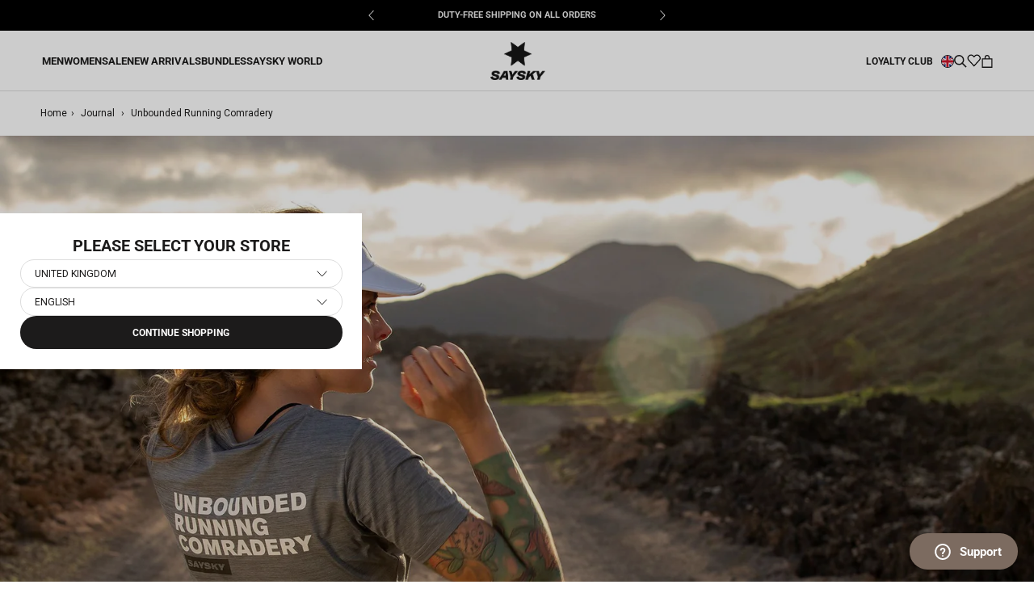

--- FILE ---
content_type: text/html; charset=utf-8
request_url: https://saysky.co.uk/blogs/saysky-journal/unbounded-running-comradery
body_size: 34045
content:
<!DOCTYPE html>

<html class="no-js" lang="en">
	<head>
		<meta charset="utf-8" />
		<meta http-equiv="X-UA-Compatible" content="IE=edge,chrome=1" />
		<meta name="viewport" content="width=device-width, initial-scale=1.0, height=device-height, minimum-scale=1.0, maximum-scale=1.0"/>
		<meta name="theme-color" content="" />

		<link rel="canonical" href="https://saysky.co.uk/blogs/saysky-journal/unbounded-running-comradery" /><link
			rel="shortcut icon"
			href="//saysky.co.uk/cdn/shop/files/SAYSKY_2023_web_logo_1200x1200_abf919e6-3dac-4ea8-a6c1-6214ba518859_96x.png?v=1766063599"
			type="image/png"
		/><meta property="og:type" content="article">
  <meta property="og:title" content="Unbounded Running Comradery"><meta property="og:image" content="http://saysky.co.uk/cdn/shop/articles/SAYSKY_Spring_Summer_Running_2019_-_7.jpg?v=1610620456">
    <meta property="og:image:secure_url" content="https://saysky.co.uk/cdn/shop/articles/SAYSKY_Spring_Summer_Running_2019_-_7.jpg?v=1610620456">
    <meta property="og:image:width" content="2048">
    <meta property="og:image:height" content="1365"><meta property="og:description" content="We’re a global community of athletes who all put the hammer down and enjoy it while we’re at it. We encourage our athletes to connect and engage - whether in a race, on the track or passing by in the streets. So, when you see someone in SAYSKY you can be sure they’re as passionate as you are."><meta property="og:url" content="https://saysky.co.uk/blogs/saysky-journal/unbounded-running-comradery">
<meta property="og:site_name" content="Saysky.co.uk"><meta name="twitter:card" content="summary"><meta name="twitter:title" content="Unbounded Running Comradery">
  <meta name="twitter:description" content="We’re a global community of athletes who all put the hammer down and enjoy it while we’re at it. We encourage our athletes to connect and engage - whether in a race, on the track or passing by in the streets. So, when you see someone in SAYSKY you can be sure they’re as passionate as you are."><meta name="twitter:image" content="https://saysky.co.uk/cdn/shop/articles/SAYSKY_Spring_Summer_Running_2019_-_7_600x600_crop_center.jpg?v=1610620456"> <style>
  @font-face {
  font-family: Roboto;
  font-weight: 700;
  font-style: normal;
  font-display: fallback;
  src: url("//saysky.co.uk/cdn/fonts/roboto/roboto_n7.f38007a10afbbde8976c4056bfe890710d51dec2.woff2") format("woff2"),
       url("//saysky.co.uk/cdn/fonts/roboto/roboto_n7.94bfdd3e80c7be00e128703d245c207769d763f9.woff") format("woff");
}

  @font-face {
  font-family: Roboto;
  font-weight: 400;
  font-style: normal;
  font-display: fallback;
  src: url("//saysky.co.uk/cdn/fonts/roboto/roboto_n4.2019d890f07b1852f56ce63ba45b2db45d852cba.woff2") format("woff2"),
       url("//saysky.co.uk/cdn/fonts/roboto/roboto_n4.238690e0007583582327135619c5f7971652fa9d.woff") format("woff");
}


  @font-face {
  font-family: Roboto;
  font-weight: 700;
  font-style: normal;
  font-display: fallback;
  src: url("//saysky.co.uk/cdn/fonts/roboto/roboto_n7.f38007a10afbbde8976c4056bfe890710d51dec2.woff2") format("woff2"),
       url("//saysky.co.uk/cdn/fonts/roboto/roboto_n7.94bfdd3e80c7be00e128703d245c207769d763f9.woff") format("woff");
}

  @font-face {
  font-family: Roboto;
  font-weight: 400;
  font-style: italic;
  font-display: fallback;
  src: url("//saysky.co.uk/cdn/fonts/roboto/roboto_i4.57ce898ccda22ee84f49e6b57ae302250655e2d4.woff2") format("woff2"),
       url("//saysky.co.uk/cdn/fonts/roboto/roboto_i4.b21f3bd061cbcb83b824ae8c7671a82587b264bf.woff") format("woff");
}

  @font-face {
  font-family: Roboto;
  font-weight: 700;
  font-style: italic;
  font-display: fallback;
  src: url("//saysky.co.uk/cdn/fonts/roboto/roboto_i7.7ccaf9410746f2c53340607c42c43f90a9005937.woff2") format("woff2"),
       url("//saysky.co.uk/cdn/fonts/roboto/roboto_i7.49ec21cdd7148292bffea74c62c0df6e93551516.woff") format("woff");
}


  :root {
    --heading-font-family : Roboto, sans-serif;
    --heading-font-weight : 700;
    --heading-font-style  : normal;

    --text-font-family : Roboto, sans-serif;
    --text-font-weight : 400;
    --text-font-style  : normal;

    --base-text-font-size   : 14px;
    --default-text-font-size: 14px;--background          : #ffffff;
    --background-rgb      : 255, 255, 255;
    --light-background    : #ffffff;
    --light-background-rgb: 255, 255, 255;
    --heading-color       : #1c1b1b;
    --text-color          : #1c1b1b;
    --text-color-rgb      : 28, 27, 27;
    --text-color-light    : #6a6a6a;
    --text-color-light-rgb: 106, 106, 106;
    --link-color          : #6a6a6a;
    --link-color-rgb      : 106, 106, 106;
    --border-color        : #dddddd;
    --border-color-rgb    : 221, 221, 221;

    --button-background    : #1c1b1b;
    --button-background-rgb: 28, 27, 27;
    --button-text-color    : #ffffff;

    --header-background       : #ffffff;
    --header-heading-color    : #1c1b1b;
    --header-light-text-color : #6a6a6a;
    --header-border-color     : #dddddd;

    --footer-background    : #ffffff;
    --footer-text-color    : #6a6a6a;
    --footer-heading-color : #1c1b1b;
    --footer-border-color  : #e9e9e9;

    --navigation-background      : #ffffff;
    --navigation-background-rgb  : 255, 255, 255;
    --navigation-text-color      : #000000;
    --navigation-text-color-light: rgba(0, 0, 0, 0.5);
    --navigation-border-color    : rgba(0, 0, 0, 0.25);

    --newsletter-popup-background     : #1c1b1b;
    --newsletter-popup-text-color     : #ffffff;
    --newsletter-popup-text-color-rgb : 255, 255, 255;

    --secondary-elements-background       : #1c1b1b;
    --secondary-elements-background-rgb   : 28, 27, 27;
    --secondary-elements-text-color       : #ffffff;
    --secondary-elements-text-color-light : rgba(255, 255, 255, 0.5);
    --secondary-elements-border-color     : rgba(255, 255, 255, 0.25);

    --product-sale-price-color    : #6a6a6a;
    --product-sale-price-color-rgb: 106, 106, 106;
    --product-sale-price-background    : #dddddd;
    --product-sale-price-background-rgb    : 221, 221, 221;
    /* Products */

    --horizontal-spacing-four-products-per-row: 6px;
        --horizontal-spacing-two-products-per-row : 6px;

    --vertical-spacing-four-products-per-row: 30px;
        --vertical-spacing-two-products-per-row : 40px;

    /* Animation */
    --drawer-transition-timing: cubic-bezier(0.645, 0.045, 0.355, 1);
    --header-base-height: 80px; /* We set a default for browsers that do not support CSS variables */

    /* Cursors */
    --cursor-zoom-in-svg    : url(//saysky.co.uk/cdn/shop/t/29/assets/cursor-zoom-in.svg?v=170532930330058140181757669916);
    --cursor-zoom-in-2x-svg : url(//saysky.co.uk/cdn/shop/t/29/assets/cursor-zoom-in-2x.svg?v=56685658183649387561757669894);
  }
</style>

<script>
  // IE11 does not have support for CSS variables, so we have to polyfill them
  if (!(((window || {}).CSS || {}).supports && window.CSS.supports('(--a: 0)'))) {
    const script = document.createElement('script');
    script.type = 'text/javascript';
    script.src = 'https://cdn.jsdelivr.net/npm/css-vars-ponyfill@2';
    script.onload = function () {
      cssVars({});
    };

    document.getElementsByTagName('head')[0].appendChild(script);
  }
</script>


		
		<script>window.performance && window.performance.mark && window.performance.mark('shopify.content_for_header.start');</script><meta name="google-site-verification" content="A1RfB0kwqDRrNh-3sCQb4Blzv1AORQBBvtG4WisPPSk">
<meta id="shopify-digital-wallet" name="shopify-digital-wallet" content="/52836335811/digital_wallets/dialog">
<meta name="shopify-checkout-api-token" content="b9b38ef0b4559cd4dd11121e2990f6d5">
<meta id="in-context-paypal-metadata" data-shop-id="52836335811" data-venmo-supported="false" data-environment="production" data-locale="en_US" data-paypal-v4="true" data-currency="GBP">
<link rel="alternate" type="application/atom+xml" title="Feed" href="/blogs/saysky-journal.atom" />
<script async="async" src="/checkouts/internal/preloads.js?locale=en-GB"></script>
<script id="shopify-features" type="application/json">{"accessToken":"b9b38ef0b4559cd4dd11121e2990f6d5","betas":["rich-media-storefront-analytics"],"domain":"saysky.co.uk","predictiveSearch":true,"shopId":52836335811,"locale":"en"}</script>
<script>var Shopify = Shopify || {};
Shopify.shop = "saysky-uk.myshopify.com";
Shopify.locale = "en";
Shopify.currency = {"active":"GBP","rate":"1.0"};
Shopify.country = "GB";
Shopify.theme = {"name":"[Mercive] Production V2 - NEW","id":181897068924,"schema_name":"Prestige","schema_version":"4.12.2","theme_store_id":null,"role":"main"};
Shopify.theme.handle = "null";
Shopify.theme.style = {"id":null,"handle":null};
Shopify.cdnHost = "saysky.co.uk/cdn";
Shopify.routes = Shopify.routes || {};
Shopify.routes.root = "/";</script>
<script type="module">!function(o){(o.Shopify=o.Shopify||{}).modules=!0}(window);</script>
<script>!function(o){function n(){var o=[];function n(){o.push(Array.prototype.slice.apply(arguments))}return n.q=o,n}var t=o.Shopify=o.Shopify||{};t.loadFeatures=n(),t.autoloadFeatures=n()}(window);</script>
<script id="shop-js-analytics" type="application/json">{"pageType":"article"}</script>
<script defer="defer" async type="module" src="//saysky.co.uk/cdn/shopifycloud/shop-js/modules/v2/client.init-shop-cart-sync_BN7fPSNr.en.esm.js"></script>
<script defer="defer" async type="module" src="//saysky.co.uk/cdn/shopifycloud/shop-js/modules/v2/chunk.common_Cbph3Kss.esm.js"></script>
<script defer="defer" async type="module" src="//saysky.co.uk/cdn/shopifycloud/shop-js/modules/v2/chunk.modal_DKumMAJ1.esm.js"></script>
<script type="module">
  await import("//saysky.co.uk/cdn/shopifycloud/shop-js/modules/v2/client.init-shop-cart-sync_BN7fPSNr.en.esm.js");
await import("//saysky.co.uk/cdn/shopifycloud/shop-js/modules/v2/chunk.common_Cbph3Kss.esm.js");
await import("//saysky.co.uk/cdn/shopifycloud/shop-js/modules/v2/chunk.modal_DKumMAJ1.esm.js");

  window.Shopify.SignInWithShop?.initShopCartSync?.({"fedCMEnabled":true,"windoidEnabled":true});

</script>
<script>(function() {
  var isLoaded = false;
  function asyncLoad() {
    if (isLoaded) return;
    isLoaded = true;
    var urls = ["https:\/\/cdn-loyalty.yotpo.com\/loader\/I2r5owBbDSB5P904AgBwEg.js?shop=saysky-uk.myshopify.com","https:\/\/cdn-widgetsrepository.yotpo.com\/v1\/loader\/ibndRMh98l0nFg6ratRRyoLhkM4VliW01H1OPgge?shop=saysky-uk.myshopify.com"];
    for (var i = 0; i < urls.length; i++) {
      var s = document.createElement('script');
      s.type = 'text/javascript';
      s.async = true;
      s.src = urls[i];
      var x = document.getElementsByTagName('script')[0];
      x.parentNode.insertBefore(s, x);
    }
  };
  if(window.attachEvent) {
    window.attachEvent('onload', asyncLoad);
  } else {
    window.addEventListener('load', asyncLoad, false);
  }
})();</script>
<script id="__st">var __st={"a":52836335811,"offset":3600,"reqid":"b8c2f8b0-a429-4cd6-b44e-57744856d86b-1769997114","pageurl":"saysky.co.uk\/blogs\/saysky-journal\/unbounded-running-comradery","s":"articles-492942983363","u":"61aa14b27b99","p":"article","rtyp":"article","rid":492942983363};</script>
<script>window.ShopifyPaypalV4VisibilityTracking = true;</script>
<script id="captcha-bootstrap">!function(){'use strict';const t='contact',e='account',n='new_comment',o=[[t,t],['blogs',n],['comments',n],[t,'customer']],c=[[e,'customer_login'],[e,'guest_login'],[e,'recover_customer_password'],[e,'create_customer']],r=t=>t.map((([t,e])=>`form[action*='/${t}']:not([data-nocaptcha='true']) input[name='form_type'][value='${e}']`)).join(','),a=t=>()=>t?[...document.querySelectorAll(t)].map((t=>t.form)):[];function s(){const t=[...o],e=r(t);return a(e)}const i='password',u='form_key',d=['recaptcha-v3-token','g-recaptcha-response','h-captcha-response',i],f=()=>{try{return window.sessionStorage}catch{return}},m='__shopify_v',_=t=>t.elements[u];function p(t,e,n=!1){try{const o=window.sessionStorage,c=JSON.parse(o.getItem(e)),{data:r}=function(t){const{data:e,action:n}=t;return t[m]||n?{data:e,action:n}:{data:t,action:n}}(c);for(const[e,n]of Object.entries(r))t.elements[e]&&(t.elements[e].value=n);n&&o.removeItem(e)}catch(o){console.error('form repopulation failed',{error:o})}}const l='form_type',E='cptcha';function T(t){t.dataset[E]=!0}const w=window,h=w.document,L='Shopify',v='ce_forms',y='captcha';let A=!1;((t,e)=>{const n=(g='f06e6c50-85a8-45c8-87d0-21a2b65856fe',I='https://cdn.shopify.com/shopifycloud/storefront-forms-hcaptcha/ce_storefront_forms_captcha_hcaptcha.v1.5.2.iife.js',D={infoText:'Protected by hCaptcha',privacyText:'Privacy',termsText:'Terms'},(t,e,n)=>{const o=w[L][v],c=o.bindForm;if(c)return c(t,g,e,D).then(n);var r;o.q.push([[t,g,e,D],n]),r=I,A||(h.body.append(Object.assign(h.createElement('script'),{id:'captcha-provider',async:!0,src:r})),A=!0)});var g,I,D;w[L]=w[L]||{},w[L][v]=w[L][v]||{},w[L][v].q=[],w[L][y]=w[L][y]||{},w[L][y].protect=function(t,e){n(t,void 0,e),T(t)},Object.freeze(w[L][y]),function(t,e,n,w,h,L){const[v,y,A,g]=function(t,e,n){const i=e?o:[],u=t?c:[],d=[...i,...u],f=r(d),m=r(i),_=r(d.filter((([t,e])=>n.includes(e))));return[a(f),a(m),a(_),s()]}(w,h,L),I=t=>{const e=t.target;return e instanceof HTMLFormElement?e:e&&e.form},D=t=>v().includes(t);t.addEventListener('submit',(t=>{const e=I(t);if(!e)return;const n=D(e)&&!e.dataset.hcaptchaBound&&!e.dataset.recaptchaBound,o=_(e),c=g().includes(e)&&(!o||!o.value);(n||c)&&t.preventDefault(),c&&!n&&(function(t){try{if(!f())return;!function(t){const e=f();if(!e)return;const n=_(t);if(!n)return;const o=n.value;o&&e.removeItem(o)}(t);const e=Array.from(Array(32),(()=>Math.random().toString(36)[2])).join('');!function(t,e){_(t)||t.append(Object.assign(document.createElement('input'),{type:'hidden',name:u})),t.elements[u].value=e}(t,e),function(t,e){const n=f();if(!n)return;const o=[...t.querySelectorAll(`input[type='${i}']`)].map((({name:t})=>t)),c=[...d,...o],r={};for(const[a,s]of new FormData(t).entries())c.includes(a)||(r[a]=s);n.setItem(e,JSON.stringify({[m]:1,action:t.action,data:r}))}(t,e)}catch(e){console.error('failed to persist form',e)}}(e),e.submit())}));const S=(t,e)=>{t&&!t.dataset[E]&&(n(t,e.some((e=>e===t))),T(t))};for(const o of['focusin','change'])t.addEventListener(o,(t=>{const e=I(t);D(e)&&S(e,y())}));const B=e.get('form_key'),M=e.get(l),P=B&&M;t.addEventListener('DOMContentLoaded',(()=>{const t=y();if(P)for(const e of t)e.elements[l].value===M&&p(e,B);[...new Set([...A(),...v().filter((t=>'true'===t.dataset.shopifyCaptcha))])].forEach((e=>S(e,t)))}))}(h,new URLSearchParams(w.location.search),n,t,e,['guest_login'])})(!0,!1)}();</script>
<script integrity="sha256-4kQ18oKyAcykRKYeNunJcIwy7WH5gtpwJnB7kiuLZ1E=" data-source-attribution="shopify.loadfeatures" defer="defer" src="//saysky.co.uk/cdn/shopifycloud/storefront/assets/storefront/load_feature-a0a9edcb.js" crossorigin="anonymous"></script>
<script data-source-attribution="shopify.dynamic_checkout.dynamic.init">var Shopify=Shopify||{};Shopify.PaymentButton=Shopify.PaymentButton||{isStorefrontPortableWallets:!0,init:function(){window.Shopify.PaymentButton.init=function(){};var t=document.createElement("script");t.src="https://saysky.co.uk/cdn/shopifycloud/portable-wallets/latest/portable-wallets.en.js",t.type="module",document.head.appendChild(t)}};
</script>
<script data-source-attribution="shopify.dynamic_checkout.buyer_consent">
  function portableWalletsHideBuyerConsent(e){var t=document.getElementById("shopify-buyer-consent"),n=document.getElementById("shopify-subscription-policy-button");t&&n&&(t.classList.add("hidden"),t.setAttribute("aria-hidden","true"),n.removeEventListener("click",e))}function portableWalletsShowBuyerConsent(e){var t=document.getElementById("shopify-buyer-consent"),n=document.getElementById("shopify-subscription-policy-button");t&&n&&(t.classList.remove("hidden"),t.removeAttribute("aria-hidden"),n.addEventListener("click",e))}window.Shopify?.PaymentButton&&(window.Shopify.PaymentButton.hideBuyerConsent=portableWalletsHideBuyerConsent,window.Shopify.PaymentButton.showBuyerConsent=portableWalletsShowBuyerConsent);
</script>
<script data-source-attribution="shopify.dynamic_checkout.cart.bootstrap">document.addEventListener("DOMContentLoaded",(function(){function t(){return document.querySelector("shopify-accelerated-checkout-cart, shopify-accelerated-checkout")}if(t())Shopify.PaymentButton.init();else{new MutationObserver((function(e,n){t()&&(Shopify.PaymentButton.init(),n.disconnect())})).observe(document.body,{childList:!0,subtree:!0})}}));
</script>
<link id="shopify-accelerated-checkout-styles" rel="stylesheet" media="screen" href="https://saysky.co.uk/cdn/shopifycloud/portable-wallets/latest/accelerated-checkout-backwards-compat.css" crossorigin="anonymous">
<style id="shopify-accelerated-checkout-cart">
        #shopify-buyer-consent {
  margin-top: 1em;
  display: inline-block;
  width: 100%;
}

#shopify-buyer-consent.hidden {
  display: none;
}

#shopify-subscription-policy-button {
  background: none;
  border: none;
  padding: 0;
  text-decoration: underline;
  font-size: inherit;
  cursor: pointer;
}

#shopify-subscription-policy-button::before {
  box-shadow: none;
}

      </style>

<script>window.performance && window.performance.mark && window.performance.mark('shopify.content_for_header.end');</script>

		
  <script type="application/ld+json">
  {
    "@context": "http://schema.org",
    "@type": "BlogPosting",
    "mainEntityOfPage": "/blogs/saysky-journal/unbounded-running-comradery",
    "articleSection": "Journal",
    "keywords": "News & Stories",
    "headline": "Unbounded Running Comradery",
    "description": "We’re a global community of athletes who all put the hammer down and enjoy it while we’re at it. We encourage our athletes to connect...",
    "dateCreated": "2021-01-14T11:34:16",
    "datePublished": "2019-03-15T13:53:00",
    "dateModified": "2019-03-15T13:53:00",
    "image": {
      "@type": "ImageObject",
      "url": "https://saysky.co.uk/cdn/shop/articles/SAYSKY_Spring_Summer_Running_2019_-_7_1024x.jpg?v=1610620456",
      "image": "https://saysky.co.uk/cdn/shop/articles/SAYSKY_Spring_Summer_Running_2019_-_7_1024x.jpg?v=1610620456",
      "name": "SAYSKY Unbounded Running Comradery",
      "width": "1024",
      "height": "1024"
    },
    "author": {
      "@type": "Person",
      "name": " ",
      "givenName": null,
      "familyName": null
    },
    "publisher": {
      "@type": "Organization",
      "name": "Saysky.co.uk"
    },
    "commentCount": 0,
    "comment": []
  }
  </script>



  <script type="application/ld+json">
  {
    "@context": "http://schema.org",
    "@type": "BreadcrumbList",
  "itemListElement": [{
      "@type": "ListItem",
      "position": 1,
      "name": "Translation missing: en.general.breadcrumb.home",
      "item": "https://saysky.co.uk"
    },{
          "@type": "ListItem",
          "position": 2,
          "name": "Journal",
          "item": "https://saysky.co.uk/blogs/saysky-journal"
        }, {
          "@type": "ListItem",
          "position": 3,
          "name": "Journal",
          "item": "https://saysky.co.uk/blogs/saysky-journal/unbounded-running-comradery"
        }]
  }
  </script>


		<!-- begin Convert Experiences code--><script type="text/javascript" src="//cdn-4.convertexperiments.com/js/10007840-10007671.js"></script><!-- end Convert Experiences code -->

    
	
		
		

		<link rel="stylesheet" href="//saysky.co.uk/cdn/shop/t/29/assets/product-comparison.css?v=126766046696516253491763115890">
		<link rel="stylesheet" href="//saysky.co.uk/cdn/shop/t/29/assets/theme.css?v=93110142397654997661769697991"/>
		<link rel="stylesheet" href="//saysky.co.uk/cdn/shop/t/29/assets/style.css?v=156148792520518611811769697989"/>
		<link rel="stylesheet" href="//saysky.co.uk/cdn/shop/t/29/assets/wishlist.css?v=102526069400240359081761746438">
		<link rel="stylesheet" href="//saysky.co.uk/cdn/shop/t/29/assets/andrea.css?v=21547563777744698811764687814">
		<link rel="stylesheet" href="//saysky.co.uk/cdn/shop/t/29/assets/qa.css?v=158601897620641404531763114203"><!-- Google Tag Manager -->
			<script>
				document.addEventListener('DOMContentLoaded', () => {
					//listener is added here to prevent trigger while content initially loads
					document.addEventListener('scroll', initGTMOnEvent);
				});

				//additional event liteners
				document.addEventListener('mousemove', initGTMOnEvent);
				document.addEventListener('touchstart', initGTMOnEvent);
				document.addEventListener('mousedown', initGTMOnEvent);
				
				function initGTMOnEvent(event) {
					initGTM();
					event.currentTarget.removeEventListener(event.type, initGTMOnEvent); // remove the event listener that got triggered
				}
				function initGTM() {
					if (window.gtmDidInit) {
						return false;
					}
					window.gtmDidInit = true; // flag to ensure script does not get added to DOM more than once.
					const script = document.createElement('script');
					script.type = 'text/javascript';
					script.async = true;
					// ensure PageViews is always tracked (on script load)
					script.onload = () => {
						dataLayer.push({ event: 'gtm.js', 'gtm.start': new Date().getTime(), 'gtm.uniqueEventId': 0 });
					};
					script.src = 'https://www.googletagmanager.com/gtm.js?id=GTM-55RMK3T';
					document.head.appendChild(script);
				}
			</script>
			<!-- End Google Tag Manager -->

			

<script>
  var cookie_script = document.createElement('script');
  cookie_script.setAttribute('src', 'https://policy.app.cookieinformation.com/uc.js');
  cookie_script.setAttribute('data-culture', 'EN');
  cookie_script.id = 'CookieConsent';
  document.head.appendChild(cookie_script);

  window.addEventListener(
    'CookieInformationConsentGiven',
    function (event) {
      if (
        CookieInformation.getConsentGivenFor('cookie_cat_statistic') &&
        CookieInformation.getConsentGivenFor('cookie_cat_marketing')
      ) {
        window.Shopify.customerPrivacy?.setTrackingConsent(true, function (e) {
          console.log('Set Tracking Consent', true);
        });
      } else {
        window.Shopify.customerPrivacy?.setTrackingConsent(false, function (e) {
          console.log('Set Tracking Consent', false);
        });
      }
    },
    false
  );
</script>


			
			
				<script src="https://cdn-widgetsrepository.yotpo.com/v1/loader/I2r5owBbDSB5P904AgBwEg"?languageCode=en" async></script>
			

			
				<meta name="google-site-verification" content="A1RfB0kwqDRrNh-3sCQb4Blzv1AORQBBvtG4WisPPSk" />
			
<title>
			SAYSKY Unbounded Running Comradery &ndash; Saysky.co.uk
		</title>	
		
		<script>
			window.customer = {
				isLoggedIn: false,
				id: ''
			}
		</script><meta name="description" content="We’re a global community of athletes who all put the hammer down and enjoy it while we’re at it. We encourage our athletes to connect and engage - whether in a race, on the track or passing by in the streets. So, when you see someone in SAYSKY you can be sure they’re as passionate as you are." /><!-- BEGIN app block: shopify://apps/stape-conversion-tracking/blocks/gtm/7e13c847-7971-409d-8fe0-29ec14d5f048 --><script>
  window.lsData = {};
  window.dataLayer = window.dataLayer || [];
  window.addEventListener("message", (event) => {
    if (event.data?.event) {
      window.dataLayer.push(event.data);
    }
  });
  window.dataShopStape = {
    shop: "saysky.co.uk",
    shopId: "52836335811",
  }
</script>

<!-- END app block --><!-- BEGIN app block: shopify://apps/klaviyo-email-marketing-sms/blocks/klaviyo-onsite-embed/2632fe16-c075-4321-a88b-50b567f42507 -->












  <script async src="https://static.klaviyo.com/onsite/js/WAX25b/klaviyo.js?company_id=WAX25b"></script>
  <script>!function(){if(!window.klaviyo){window._klOnsite=window._klOnsite||[];try{window.klaviyo=new Proxy({},{get:function(n,i){return"push"===i?function(){var n;(n=window._klOnsite).push.apply(n,arguments)}:function(){for(var n=arguments.length,o=new Array(n),w=0;w<n;w++)o[w]=arguments[w];var t="function"==typeof o[o.length-1]?o.pop():void 0,e=new Promise((function(n){window._klOnsite.push([i].concat(o,[function(i){t&&t(i),n(i)}]))}));return e}}})}catch(n){window.klaviyo=window.klaviyo||[],window.klaviyo.push=function(){var n;(n=window._klOnsite).push.apply(n,arguments)}}}}();</script>

  




  <script>
    window.klaviyoReviewsProductDesignMode = false
  </script>







<!-- END app block --><script src="https://cdn.shopify.com/extensions/019bfabb-cffe-7cac-851e-a548516beb44/stape-remix-30/assets/widget.js" type="text/javascript" defer="defer"></script>
<link href="https://monorail-edge.shopifysvc.com" rel="dns-prefetch">
<script>(function(){if ("sendBeacon" in navigator && "performance" in window) {try {var session_token_from_headers = performance.getEntriesByType('navigation')[0].serverTiming.find(x => x.name == '_s').description;} catch {var session_token_from_headers = undefined;}var session_cookie_matches = document.cookie.match(/_shopify_s=([^;]*)/);var session_token_from_cookie = session_cookie_matches && session_cookie_matches.length === 2 ? session_cookie_matches[1] : "";var session_token = session_token_from_headers || session_token_from_cookie || "";function handle_abandonment_event(e) {var entries = performance.getEntries().filter(function(entry) {return /monorail-edge.shopifysvc.com/.test(entry.name);});if (!window.abandonment_tracked && entries.length === 0) {window.abandonment_tracked = true;var currentMs = Date.now();var navigation_start = performance.timing.navigationStart;var payload = {shop_id: 52836335811,url: window.location.href,navigation_start,duration: currentMs - navigation_start,session_token,page_type: "article"};window.navigator.sendBeacon("https://monorail-edge.shopifysvc.com/v1/produce", JSON.stringify({schema_id: "online_store_buyer_site_abandonment/1.1",payload: payload,metadata: {event_created_at_ms: currentMs,event_sent_at_ms: currentMs}}));}}window.addEventListener('pagehide', handle_abandonment_event);}}());</script>
<script id="web-pixels-manager-setup">(function e(e,d,r,n,o){if(void 0===o&&(o={}),!Boolean(null===(a=null===(i=window.Shopify)||void 0===i?void 0:i.analytics)||void 0===a?void 0:a.replayQueue)){var i,a;window.Shopify=window.Shopify||{};var t=window.Shopify;t.analytics=t.analytics||{};var s=t.analytics;s.replayQueue=[],s.publish=function(e,d,r){return s.replayQueue.push([e,d,r]),!0};try{self.performance.mark("wpm:start")}catch(e){}var l=function(){var e={modern:/Edge?\/(1{2}[4-9]|1[2-9]\d|[2-9]\d{2}|\d{4,})\.\d+(\.\d+|)|Firefox\/(1{2}[4-9]|1[2-9]\d|[2-9]\d{2}|\d{4,})\.\d+(\.\d+|)|Chrom(ium|e)\/(9{2}|\d{3,})\.\d+(\.\d+|)|(Maci|X1{2}).+ Version\/(15\.\d+|(1[6-9]|[2-9]\d|\d{3,})\.\d+)([,.]\d+|)( \(\w+\)|)( Mobile\/\w+|) Safari\/|Chrome.+OPR\/(9{2}|\d{3,})\.\d+\.\d+|(CPU[ +]OS|iPhone[ +]OS|CPU[ +]iPhone|CPU IPhone OS|CPU iPad OS)[ +]+(15[._]\d+|(1[6-9]|[2-9]\d|\d{3,})[._]\d+)([._]\d+|)|Android:?[ /-](13[3-9]|1[4-9]\d|[2-9]\d{2}|\d{4,})(\.\d+|)(\.\d+|)|Android.+Firefox\/(13[5-9]|1[4-9]\d|[2-9]\d{2}|\d{4,})\.\d+(\.\d+|)|Android.+Chrom(ium|e)\/(13[3-9]|1[4-9]\d|[2-9]\d{2}|\d{4,})\.\d+(\.\d+|)|SamsungBrowser\/([2-9]\d|\d{3,})\.\d+/,legacy:/Edge?\/(1[6-9]|[2-9]\d|\d{3,})\.\d+(\.\d+|)|Firefox\/(5[4-9]|[6-9]\d|\d{3,})\.\d+(\.\d+|)|Chrom(ium|e)\/(5[1-9]|[6-9]\d|\d{3,})\.\d+(\.\d+|)([\d.]+$|.*Safari\/(?![\d.]+ Edge\/[\d.]+$))|(Maci|X1{2}).+ Version\/(10\.\d+|(1[1-9]|[2-9]\d|\d{3,})\.\d+)([,.]\d+|)( \(\w+\)|)( Mobile\/\w+|) Safari\/|Chrome.+OPR\/(3[89]|[4-9]\d|\d{3,})\.\d+\.\d+|(CPU[ +]OS|iPhone[ +]OS|CPU[ +]iPhone|CPU IPhone OS|CPU iPad OS)[ +]+(10[._]\d+|(1[1-9]|[2-9]\d|\d{3,})[._]\d+)([._]\d+|)|Android:?[ /-](13[3-9]|1[4-9]\d|[2-9]\d{2}|\d{4,})(\.\d+|)(\.\d+|)|Mobile Safari.+OPR\/([89]\d|\d{3,})\.\d+\.\d+|Android.+Firefox\/(13[5-9]|1[4-9]\d|[2-9]\d{2}|\d{4,})\.\d+(\.\d+|)|Android.+Chrom(ium|e)\/(13[3-9]|1[4-9]\d|[2-9]\d{2}|\d{4,})\.\d+(\.\d+|)|Android.+(UC? ?Browser|UCWEB|U3)[ /]?(15\.([5-9]|\d{2,})|(1[6-9]|[2-9]\d|\d{3,})\.\d+)\.\d+|SamsungBrowser\/(5\.\d+|([6-9]|\d{2,})\.\d+)|Android.+MQ{2}Browser\/(14(\.(9|\d{2,})|)|(1[5-9]|[2-9]\d|\d{3,})(\.\d+|))(\.\d+|)|K[Aa][Ii]OS\/(3\.\d+|([4-9]|\d{2,})\.\d+)(\.\d+|)/},d=e.modern,r=e.legacy,n=navigator.userAgent;return n.match(d)?"modern":n.match(r)?"legacy":"unknown"}(),u="modern"===l?"modern":"legacy",c=(null!=n?n:{modern:"",legacy:""})[u],f=function(e){return[e.baseUrl,"/wpm","/b",e.hashVersion,"modern"===e.buildTarget?"m":"l",".js"].join("")}({baseUrl:d,hashVersion:r,buildTarget:u}),m=function(e){var d=e.version,r=e.bundleTarget,n=e.surface,o=e.pageUrl,i=e.monorailEndpoint;return{emit:function(e){var a=e.status,t=e.errorMsg,s=(new Date).getTime(),l=JSON.stringify({metadata:{event_sent_at_ms:s},events:[{schema_id:"web_pixels_manager_load/3.1",payload:{version:d,bundle_target:r,page_url:o,status:a,surface:n,error_msg:t},metadata:{event_created_at_ms:s}}]});if(!i)return console&&console.warn&&console.warn("[Web Pixels Manager] No Monorail endpoint provided, skipping logging."),!1;try{return self.navigator.sendBeacon.bind(self.navigator)(i,l)}catch(e){}var u=new XMLHttpRequest;try{return u.open("POST",i,!0),u.setRequestHeader("Content-Type","text/plain"),u.send(l),!0}catch(e){return console&&console.warn&&console.warn("[Web Pixels Manager] Got an unhandled error while logging to Monorail."),!1}}}}({version:r,bundleTarget:l,surface:e.surface,pageUrl:self.location.href,monorailEndpoint:e.monorailEndpoint});try{o.browserTarget=l,function(e){var d=e.src,r=e.async,n=void 0===r||r,o=e.onload,i=e.onerror,a=e.sri,t=e.scriptDataAttributes,s=void 0===t?{}:t,l=document.createElement("script"),u=document.querySelector("head"),c=document.querySelector("body");if(l.async=n,l.src=d,a&&(l.integrity=a,l.crossOrigin="anonymous"),s)for(var f in s)if(Object.prototype.hasOwnProperty.call(s,f))try{l.dataset[f]=s[f]}catch(e){}if(o&&l.addEventListener("load",o),i&&l.addEventListener("error",i),u)u.appendChild(l);else{if(!c)throw new Error("Did not find a head or body element to append the script");c.appendChild(l)}}({src:f,async:!0,onload:function(){if(!function(){var e,d;return Boolean(null===(d=null===(e=window.Shopify)||void 0===e?void 0:e.analytics)||void 0===d?void 0:d.initialized)}()){var d=window.webPixelsManager.init(e)||void 0;if(d){var r=window.Shopify.analytics;r.replayQueue.forEach((function(e){var r=e[0],n=e[1],o=e[2];d.publishCustomEvent(r,n,o)})),r.replayQueue=[],r.publish=d.publishCustomEvent,r.visitor=d.visitor,r.initialized=!0}}},onerror:function(){return m.emit({status:"failed",errorMsg:"".concat(f," has failed to load")})},sri:function(e){var d=/^sha384-[A-Za-z0-9+/=]+$/;return"string"==typeof e&&d.test(e)}(c)?c:"",scriptDataAttributes:o}),m.emit({status:"loading"})}catch(e){m.emit({status:"failed",errorMsg:(null==e?void 0:e.message)||"Unknown error"})}}})({shopId: 52836335811,storefrontBaseUrl: "https://saysky.co.uk",extensionsBaseUrl: "https://extensions.shopifycdn.com/cdn/shopifycloud/web-pixels-manager",monorailEndpoint: "https://monorail-edge.shopifysvc.com/unstable/produce_batch",surface: "storefront-renderer",enabledBetaFlags: ["2dca8a86"],webPixelsConfigList: [{"id":"2443182460","configuration":"{\"accountID\":\"WAX25b\",\"webPixelConfig\":\"eyJlbmFibGVBZGRlZFRvQ2FydEV2ZW50cyI6IHRydWV9\"}","eventPayloadVersion":"v1","runtimeContext":"STRICT","scriptVersion":"524f6c1ee37bacdca7657a665bdca589","type":"APP","apiClientId":123074,"privacyPurposes":["ANALYTICS","MARKETING"],"dataSharingAdjustments":{"protectedCustomerApprovalScopes":["read_customer_address","read_customer_email","read_customer_name","read_customer_personal_data","read_customer_phone"]}},{"id":"2035679612","configuration":"{\"accountID\":\"52836335811\"}","eventPayloadVersion":"v1","runtimeContext":"STRICT","scriptVersion":"c0a2ceb098b536858278d481fbeefe60","type":"APP","apiClientId":10250649601,"privacyPurposes":[],"dataSharingAdjustments":{"protectedCustomerApprovalScopes":["read_customer_address","read_customer_email","read_customer_name","read_customer_personal_data","read_customer_phone"]}},{"id":"2035581308","configuration":"{\"yotpoStoreId\":\"ibndRMh98l0nFg6ratRRyoLhkM4VliW01H1OPgge\"}","eventPayloadVersion":"v1","runtimeContext":"STRICT","scriptVersion":"8bb37a256888599d9a3d57f0551d3859","type":"APP","apiClientId":70132,"privacyPurposes":["ANALYTICS","MARKETING","SALE_OF_DATA"],"dataSharingAdjustments":{"protectedCustomerApprovalScopes":["read_customer_address","read_customer_email","read_customer_name","read_customer_personal_data","read_customer_phone"]}},{"id":"406225091","configuration":"{\"config\":\"{\\\"pixel_id\\\":\\\"G-5V4GYQGTXB\\\",\\\"target_country\\\":\\\"GB\\\",\\\"gtag_events\\\":[{\\\"type\\\":\\\"purchase\\\",\\\"action_label\\\":\\\"G-5V4GYQGTXB\\\"},{\\\"type\\\":\\\"page_view\\\",\\\"action_label\\\":\\\"G-5V4GYQGTXB\\\"},{\\\"type\\\":\\\"view_item\\\",\\\"action_label\\\":\\\"G-5V4GYQGTXB\\\"},{\\\"type\\\":\\\"search\\\",\\\"action_label\\\":\\\"G-5V4GYQGTXB\\\"},{\\\"type\\\":\\\"add_to_cart\\\",\\\"action_label\\\":\\\"G-5V4GYQGTXB\\\"},{\\\"type\\\":\\\"begin_checkout\\\",\\\"action_label\\\":\\\"G-5V4GYQGTXB\\\"},{\\\"type\\\":\\\"add_payment_info\\\",\\\"action_label\\\":\\\"G-5V4GYQGTXB\\\"}],\\\"enable_monitoring_mode\\\":false}\"}","eventPayloadVersion":"v1","runtimeContext":"OPEN","scriptVersion":"b2a88bafab3e21179ed38636efcd8a93","type":"APP","apiClientId":1780363,"privacyPurposes":[],"dataSharingAdjustments":{"protectedCustomerApprovalScopes":["read_customer_address","read_customer_email","read_customer_name","read_customer_personal_data","read_customer_phone"]}},{"id":"29982915","configuration":"{\"myshopifyDomain\":\"saysky-uk.myshopify.com\"}","eventPayloadVersion":"v1","runtimeContext":"STRICT","scriptVersion":"23b97d18e2aa74363140dc29c9284e87","type":"APP","apiClientId":2775569,"privacyPurposes":["ANALYTICS","MARKETING","SALE_OF_DATA"],"dataSharingAdjustments":{"protectedCustomerApprovalScopes":["read_customer_address","read_customer_email","read_customer_name","read_customer_phone","read_customer_personal_data"]}},{"id":"228491644","eventPayloadVersion":"1","runtimeContext":"LAX","scriptVersion":"1","type":"CUSTOM","privacyPurposes":[],"name":"Stape GTM Checkout"},{"id":"243925372","eventPayloadVersion":"1","runtimeContext":"LAX","scriptVersion":"1","type":"CUSTOM","privacyPurposes":[],"name":"Refyne Google Ads Pixel"},{"id":"shopify-app-pixel","configuration":"{}","eventPayloadVersion":"v1","runtimeContext":"STRICT","scriptVersion":"0450","apiClientId":"shopify-pixel","type":"APP","privacyPurposes":["ANALYTICS","MARKETING"]},{"id":"shopify-custom-pixel","eventPayloadVersion":"v1","runtimeContext":"LAX","scriptVersion":"0450","apiClientId":"shopify-pixel","type":"CUSTOM","privacyPurposes":["ANALYTICS","MARKETING"]}],isMerchantRequest: false,initData: {"shop":{"name":"Saysky.co.uk","paymentSettings":{"currencyCode":"GBP"},"myshopifyDomain":"saysky-uk.myshopify.com","countryCode":"GB","storefrontUrl":"https:\/\/saysky.co.uk"},"customer":null,"cart":null,"checkout":null,"productVariants":[],"purchasingCompany":null},},"https://saysky.co.uk/cdn","1d2a099fw23dfb22ep557258f5m7a2edbae",{"modern":"","legacy":""},{"shopId":"52836335811","storefrontBaseUrl":"https:\/\/saysky.co.uk","extensionBaseUrl":"https:\/\/extensions.shopifycdn.com\/cdn\/shopifycloud\/web-pixels-manager","surface":"storefront-renderer","enabledBetaFlags":"[\"2dca8a86\"]","isMerchantRequest":"false","hashVersion":"1d2a099fw23dfb22ep557258f5m7a2edbae","publish":"custom","events":"[[\"page_viewed\",{}]]"});</script><script>
  window.ShopifyAnalytics = window.ShopifyAnalytics || {};
  window.ShopifyAnalytics.meta = window.ShopifyAnalytics.meta || {};
  window.ShopifyAnalytics.meta.currency = 'GBP';
  var meta = {"page":{"pageType":"article","resourceType":"article","resourceId":492942983363,"requestId":"b8c2f8b0-a429-4cd6-b44e-57744856d86b-1769997114"}};
  for (var attr in meta) {
    window.ShopifyAnalytics.meta[attr] = meta[attr];
  }
</script>
<script class="analytics">
  (function () {
    var customDocumentWrite = function(content) {
      var jquery = null;

      if (window.jQuery) {
        jquery = window.jQuery;
      } else if (window.Checkout && window.Checkout.$) {
        jquery = window.Checkout.$;
      }

      if (jquery) {
        jquery('body').append(content);
      }
    };

    var hasLoggedConversion = function(token) {
      if (token) {
        return document.cookie.indexOf('loggedConversion=' + token) !== -1;
      }
      return false;
    }

    var setCookieIfConversion = function(token) {
      if (token) {
        var twoMonthsFromNow = new Date(Date.now());
        twoMonthsFromNow.setMonth(twoMonthsFromNow.getMonth() + 2);

        document.cookie = 'loggedConversion=' + token + '; expires=' + twoMonthsFromNow;
      }
    }

    var trekkie = window.ShopifyAnalytics.lib = window.trekkie = window.trekkie || [];
    if (trekkie.integrations) {
      return;
    }
    trekkie.methods = [
      'identify',
      'page',
      'ready',
      'track',
      'trackForm',
      'trackLink'
    ];
    trekkie.factory = function(method) {
      return function() {
        var args = Array.prototype.slice.call(arguments);
        args.unshift(method);
        trekkie.push(args);
        return trekkie;
      };
    };
    for (var i = 0; i < trekkie.methods.length; i++) {
      var key = trekkie.methods[i];
      trekkie[key] = trekkie.factory(key);
    }
    trekkie.load = function(config) {
      trekkie.config = config || {};
      trekkie.config.initialDocumentCookie = document.cookie;
      var first = document.getElementsByTagName('script')[0];
      var script = document.createElement('script');
      script.type = 'text/javascript';
      script.onerror = function(e) {
        var scriptFallback = document.createElement('script');
        scriptFallback.type = 'text/javascript';
        scriptFallback.onerror = function(error) {
                var Monorail = {
      produce: function produce(monorailDomain, schemaId, payload) {
        var currentMs = new Date().getTime();
        var event = {
          schema_id: schemaId,
          payload: payload,
          metadata: {
            event_created_at_ms: currentMs,
            event_sent_at_ms: currentMs
          }
        };
        return Monorail.sendRequest("https://" + monorailDomain + "/v1/produce", JSON.stringify(event));
      },
      sendRequest: function sendRequest(endpointUrl, payload) {
        // Try the sendBeacon API
        if (window && window.navigator && typeof window.navigator.sendBeacon === 'function' && typeof window.Blob === 'function' && !Monorail.isIos12()) {
          var blobData = new window.Blob([payload], {
            type: 'text/plain'
          });

          if (window.navigator.sendBeacon(endpointUrl, blobData)) {
            return true;
          } // sendBeacon was not successful

        } // XHR beacon

        var xhr = new XMLHttpRequest();

        try {
          xhr.open('POST', endpointUrl);
          xhr.setRequestHeader('Content-Type', 'text/plain');
          xhr.send(payload);
        } catch (e) {
          console.log(e);
        }

        return false;
      },
      isIos12: function isIos12() {
        return window.navigator.userAgent.lastIndexOf('iPhone; CPU iPhone OS 12_') !== -1 || window.navigator.userAgent.lastIndexOf('iPad; CPU OS 12_') !== -1;
      }
    };
    Monorail.produce('monorail-edge.shopifysvc.com',
      'trekkie_storefront_load_errors/1.1',
      {shop_id: 52836335811,
      theme_id: 181897068924,
      app_name: "storefront",
      context_url: window.location.href,
      source_url: "//saysky.co.uk/cdn/s/trekkie.storefront.c59ea00e0474b293ae6629561379568a2d7c4bba.min.js"});

        };
        scriptFallback.async = true;
        scriptFallback.src = '//saysky.co.uk/cdn/s/trekkie.storefront.c59ea00e0474b293ae6629561379568a2d7c4bba.min.js';
        first.parentNode.insertBefore(scriptFallback, first);
      };
      script.async = true;
      script.src = '//saysky.co.uk/cdn/s/trekkie.storefront.c59ea00e0474b293ae6629561379568a2d7c4bba.min.js';
      first.parentNode.insertBefore(script, first);
    };
    trekkie.load(
      {"Trekkie":{"appName":"storefront","development":false,"defaultAttributes":{"shopId":52836335811,"isMerchantRequest":null,"themeId":181897068924,"themeCityHash":"13123242306336384994","contentLanguage":"en","currency":"GBP"},"isServerSideCookieWritingEnabled":true,"monorailRegion":"shop_domain","enabledBetaFlags":["65f19447","b5387b81"]},"Session Attribution":{},"S2S":{"facebookCapiEnabled":false,"source":"trekkie-storefront-renderer","apiClientId":580111}}
    );

    var loaded = false;
    trekkie.ready(function() {
      if (loaded) return;
      loaded = true;

      window.ShopifyAnalytics.lib = window.trekkie;

      var originalDocumentWrite = document.write;
      document.write = customDocumentWrite;
      try { window.ShopifyAnalytics.merchantGoogleAnalytics.call(this); } catch(error) {};
      document.write = originalDocumentWrite;

      window.ShopifyAnalytics.lib.page(null,{"pageType":"article","resourceType":"article","resourceId":492942983363,"requestId":"b8c2f8b0-a429-4cd6-b44e-57744856d86b-1769997114","shopifyEmitted":true});

      var match = window.location.pathname.match(/checkouts\/(.+)\/(thank_you|post_purchase)/)
      var token = match? match[1]: undefined;
      if (!hasLoggedConversion(token)) {
        setCookieIfConversion(token);
        
      }
    });


        var eventsListenerScript = document.createElement('script');
        eventsListenerScript.async = true;
        eventsListenerScript.src = "//saysky.co.uk/cdn/shopifycloud/storefront/assets/shop_events_listener-3da45d37.js";
        document.getElementsByTagName('head')[0].appendChild(eventsListenerScript);

})();</script>
  <script>
  if (!window.ga || (window.ga && typeof window.ga !== 'function')) {
    window.ga = function ga() {
      (window.ga.q = window.ga.q || []).push(arguments);
      if (window.Shopify && window.Shopify.analytics && typeof window.Shopify.analytics.publish === 'function') {
        window.Shopify.analytics.publish("ga_stub_called", {}, {sendTo: "google_osp_migration"});
      }
      console.error("Shopify's Google Analytics stub called with:", Array.from(arguments), "\nSee https://help.shopify.com/manual/promoting-marketing/pixels/pixel-migration#google for more information.");
    };
    if (window.Shopify && window.Shopify.analytics && typeof window.Shopify.analytics.publish === 'function') {
      window.Shopify.analytics.publish("ga_stub_initialized", {}, {sendTo: "google_osp_migration"});
    }
  }
</script>
<script
  defer
  src="https://saysky.co.uk/cdn/shopifycloud/perf-kit/shopify-perf-kit-3.1.0.min.js"
  data-application="storefront-renderer"
  data-shop-id="52836335811"
  data-render-region="gcp-us-east1"
  data-page-type="article"
  data-theme-instance-id="181897068924"
  data-theme-name="Prestige"
  data-theme-version="4.12.2"
  data-monorail-region="shop_domain"
  data-resource-timing-sampling-rate="10"
  data-shs="true"
  data-shs-beacon="true"
  data-shs-export-with-fetch="true"
  data-shs-logs-sample-rate="1"
  data-shs-beacon-endpoint="https://saysky.co.uk/api/collect"
></script>
</head>


<script src="https://a.klaviyo.com/media/js/onsite/onsite.js"></script>

<script>
	var klaviyo = klaviyo || [];
	klaviyo.init({
		account: "WAX25b",
		platform: "shopify"
	});

	klaviyo.enable("backinstock", {
		trigger: {
			product_page_text: "Notify Me When Available",
      product_page_class: "Button",
      product_page_text_align: "center",
      product_page_margin: "0px",
      alternate_anchor: "ProductForm__AddToCart",
      replace_anchor: true,
		},
		modal: {
      headline: "{product_name}",
      body_content: "Register to receive a notification when this item comes back in stock.",
      email_field_label: "Email",
      button_label: "Notify me when available",
      subscription_success_label: "Signed up! We'll let you know when it's back.",
      footer_content: '',
      additional_styles: "@font-face { font-family: 'HansenGrotesque'; src: url('https://cdn.shopify.com/s/files/1/1697/6721/files/HansenGrotesque.woff2') format('opentype'); font-weight: 400; font-style: normal; } @font-face { font-family: 'HansenGrotesque'; src: url('https://cdn.shopify.com/s/files/1/1697/6721/files/HansenGrotesque-Bold.woff2') format('opentype'); font-weight: 700; font-style: normal; } @import url('https://fonts.googleapis.com/css?family=Roboto'); #klaviyo-bis-modal #container { font-family: 'HansenGrotesque' !important; padding: 30px; font-weight: 400; } .modal-title { font-family: 'HansenGrotesque' !important; text-transform: uppercase; font-size: 19px; font-weight: 700; } .btn { text-transform: uppercase; font-weight: 600; font-size: 12px; background-color: #000 !important; border-radius: 999rem; } .alert-success { background-color: transparent !important; color: #000 !important; border: none !important; padding: 0 !important; margin: 0 !important; } .alert-success a { display: none !important; } select:focus-visible, select:focus, input:focus-visible, input:focus { outline: none !important; }",
      drop_background_color: "#000",
      background_color: "#fff",
      text_color: "#000",
      button_text_color: "#fff",
      button_background_color: "#202C21",
      close_button_color: "#ccc",
      error_background_color: "#fcd6d7",
      error_text_color: "#C72E2F",
      success_background_color: "#202C21",
      success_text_color: "#FFF"
		}
	});
</script>

<body browsersync class="b2c-theme prestige--v4 features--heading-normal features--heading-uppercase  template-article">
		<a class="PageSkipLink u-visually-hidden" href="#main">Skip to content</a>
		<span class="LoadingBar"></span>
		<div class="PageOverlay"></div><div id="shopify-section-popup" class="shopify-section"></div> <div id="shopify-section-sidebar-menu" class="shopify-section"><section id="sidebar-menu" class="SidebarMenu Drawer Drawer--small Drawer--fromLeft" aria-hidden="true" data-section-id="sidebar-menu" data-section-type="sidebar-menu">
    <header class="Drawer__Header" data-drawer-animated-left>
      <div class="Drawer__Header-Logo-Wrapper">
        <img src="//saysky.co.uk/cdn/shop/files/02_SAYSKY_370x230.png?v=1758648837" alt="SAYSKY Logo" class="Header__Logo" style="width: 95px;" width="95" height="56">
      </div>
      <button class="Drawer__Close Icon-Wrapper--clickable" data-action="close-drawer" data-drawer-id="sidebar-menu" aria-label="Close navigation"><svg class="Icon Icon--close " role="presentation" viewBox="0 0 16 14">
      <path d="M15 0L1 14m14 0L1 0" stroke="currentColor" fill="none" fill-rule="evenodd"></path>
    </svg></button>
    </header>

    <div id="Side__Drawer" class="Drawer__Content">
      <div class="Drawer__Main" data-drawer-animated-left>
        <div class="Drawer__Container" data-scrollable>
          <nav class="SidebarMenu__Nav SidebarMenu__Nav--primary" aria-label="Sidebar navigation"><div class="Collapsible CollapsibleOuter"><button class="Collapsible__Button Heading u-h6" data-action="toggle-collapsible" aria-expanded="false">MEN<span class="Collapsible__Plus"></span>
                  </button>

                  <div class="Collapsible__Inner">
                    <div class="Collapsible__Content"><div class="Collapsible"><button class="Collapsible__Button Heading Text--subdued Link--primary u-h7" data-action="toggle-collapsible" aria-expanded="false">CLOTHING<span class="Collapsible__Plus"></span>
                            </button>

                            <div class="Collapsible__Inner">
                              <div class="Collapsible__Content">
                                <ul class="Linklist Linklist--bordered Linklist--spacingLoose"><li class="Linklist__Item">
                                      <a href="https://saysky.co.uk/collections/running-clothes?filter.p.m.custom.gender=MEN&filter.p.m.custom.gender=UNISEX&sort_by=manual" class="Text--subdued Link Link--primary  ">ALL RUNNING</a>
                                    </li><li class="Linklist__Item">
                                      <a href="https://saysky.co.uk/collections/running-t-shirts?filter.p.m.custom.gender=MEN&filter.p.m.custom.gender=UNISEX&sort_by=manual" class="Text--subdued Link Link--primary  ">T-SHIRTS</a>
                                    </li><li class="Linklist__Item">
                                      <a href="https://saysky.co.uk/collections/running-long-sleeves?filter.p.m.custom.gender=MEN&filter.p.m.custom.gender=UNISEX&sort_by=manual" class="Text--subdued Link Link--primary  ">LONG SLEEVES</a>
                                    </li><li class="Linklist__Item">
                                      <a href="https://saysky.co.uk/collections/running-singlets?filter.p.m.custom.gender=MEN&filter.p.m.custom.gender=UNISEX&sort_by=manual" class="Text--subdued Link Link--primary  ">SINGLETS</a>
                                    </li><li class="Linklist__Item">
                                      <a href="https://saysky.co.uk/collections/running-shorts?filter.p.m.custom.gender=MEN&filter.p.m.custom.gender=UNISEX&sort_by=manual" class="Text--subdued Link Link--primary  ">SHORTS &amp; SHORT TIGHTS</a>
                                    </li><li class="Linklist__Item">
                                      <a href="https://saysky.co.uk/collections/running-jackets-vests?filter.p.m.custom.gender=MEN&filter.p.m.custom.gender=UNISEX&sort_by=manual" class="Text--subdued Link Link--primary  ">JACKETS &amp; VESTS</a>
                                    </li><li class="Linklist__Item">
                                      <a href="https://saysky.co.uk/collections/running-fleece-jackets?filter.p.m.custom.gender=MEN&filter.v.availability=1&sort_by=manual" class="Text--subdued Link Link--primary  ">FLEECE TOPS</a>
                                    </li><li class="Linklist__Item">
                                      <a href="https://saysky.co.uk/collections/running-tights-pants?filter.p.m.custom.gender=MEN&filter.p.m.custom.gender=UNISEX&sort_by=manual" class="Text--subdued Link Link--primary  ">TIGHTS &amp; PANTS</a>
                                    </li><li class="Linklist__Item">
                                      <a href="https://saysky.co.uk/collections/running-base-layers-and-running-underwear?filter.p.m.custom.gender=MEN&filter.p.m.custom.gender=UNISEX&sort_by=manual" class="Text--subdued Link Link--primary  ">BASE LAYERS</a>
                                    </li><li class="Linklist__Item">
                                      <a href="https://saysky.co.uk/collections/everyday?filter.p.m.custom.gender=MEN&filter.p.m.custom.gender=UNISEX&sort_by=manual" class="Text--subdued Link Link--primary  ">EVERYDAY &amp; LIFESTYLE</a>
                                    </li><li class="Linklist__Item">
                                      <a href="https://saysky.co.uk/collections/merino-running-clothes?filter.p.m.custom.gender=MEN&filter.p.m.custom.gender=UNISEX&filter.v.availability=1&sort_by=manual" class="Text--subdued Link Link--primary  ">MERINO</a>
                                    </li></ul>
                              </div>
                            </div></div><div class="Collapsible"><button class="Collapsible__Button Heading Text--subdued Link--primary u-h7" data-action="toggle-collapsible" aria-expanded="false">ACCESSORIES<span class="Collapsible__Plus"></span>
                            </button>

                            <div class="Collapsible__Inner">
                              <div class="Collapsible__Content">
                                <ul class="Linklist Linklist--bordered Linklist--spacingLoose"><li class="Linklist__Item">
                                      <a href="https://saysky.co.uk/collections/running-accessories?filter.p.m.custom.gender=MEN&filter.p.m.custom.gender=UNISEX&sort_by=manual" class="Text--subdued Link Link--primary  ">ALL ACCESSORIES</a>
                                    </li><li class="Linklist__Item">
                                      <a href="https://saysky.co.uk/collections/running-socks" class="Text--subdued Link Link--primary  ">SOCKS</a>
                                    </li><li class="Linklist__Item">
                                      <a href="https://saysky.co.uk/collections/running-caps-hats" class="Text--subdued Link Link--primary  ">HEADWEAR</a>
                                    </li><li class="Linklist__Item">
                                      <a href="https://saysky.co.uk/collections/gloves" class="Text--subdued Link Link--primary  ">GLOVES</a>
                                    </li><li class="Linklist__Item">
                                      <a href="/collections/packs-and-vests" class="Text--subdued Link Link--primary  ">PACKS, VESTS &amp; BELTS</a>
                                    </li><li class="Linklist__Item">
                                      <a href="https://saysky.co.uk/collections/running-shoes?filter.p.m.custom.gender=MEN&filter.p.m.custom.gender=UNISEX&sort_by=manual" class="Text--subdued Link Link--primary  ">RUNNING SHOES</a>
                                    </li><li class="Linklist__Item">
                                      <a href="https://saysky.co.uk/collections/saysky-merchandise" class="Text--subdued Link Link--primary  ">MERCHANDISE</a>
                                    </li><li class="Linklist__Item">
                                      <a href="https://saysky.co.uk/collections/running-underwear?filter.p.m.custom.gender=MEN&filter.p.m.custom.gender=UNISEX&sort_by=manual" class="Text--subdued Link Link--primary  ">UNDERWEAR</a>
                                    </li><li class="Linklist__Item">
                                      <a href="/products/saysky-gift-card" class="Text--subdued Link Link--primary  ">GIFT CARDS</a>
                                    </li></ul>
                              </div>
                            </div></div><div class="Collapsible"><button class="Collapsible__Button Heading Text--subdued Link--primary u-h7" data-action="toggle-collapsible" aria-expanded="false">FEATURED<span class="Collapsible__Plus"></span>
                            </button>

                            <div class="Collapsible__Inner">
                              <div class="Collapsible__Content">
                                <ul class="Linklist Linklist--bordered Linklist--spacingLoose"><li class="Linklist__Item">
                                      <a href="https://saysky.co.uk/collections/flow?filter.p.m.custom.gender=MEN&filter.p.m.custom.gender=UNISEX&sort_by=manual" class="Text--subdued Link Link--primary  ">FLOW – TECHNICAL PERFORMANCE</a>
                                    </li><li class="Linklist__Item">
                                      <a href="https://saysky.co.uk/collections/pace?filter.p.m.custom.gender=MEN&filter.p.m.custom.gender=UNISEX&sort_by=manual" class="Text--subdued Link Link--primary  ">PACE – DAILY TRAINING</a>
                                    </li><li class="Linklist__Item">
                                      <a href="https://saysky.co.uk/collections/saysky-combat-collection?filter.p.m.custom.gender=MEN&filter.p.m.custom.gender=UNISEX&sort_by=manual" class="Text--subdued Link Link--primary  ">COMBAT – HIGH INTENSITY</a>
                                    </li><li class="Linklist__Item">
                                      <a href="https://saysky.co.uk/collections/motion?filter.p.m.custom.gender=MEN&filter.p.m.custom.gender=UNISEX&sort_by=manual" class="Text--subdued Link Link--primary  ">MOTION – VERSATILE COMFORT</a>
                                    </li><li class="Linklist__Item">
                                      <a href="https://saysky.co.uk/collections/blaze?filter.p.m.custom.gender=MEN&filter.p.m.custom.gender=UNISEX&sort_by=manual" class="Text--subdued Link Link--primary  ">BLAZE – ELEMENTAL PROTECTION</a>
                                    </li><li class="Linklist__Item">
                                      <a href="https://saysky.co.uk/collections/everyday?filter.p.m.custom.gender=MEN&filter.p.m.custom.gender=UNISEX&sort_by=manual" class="Text--subdued Link Link--primary  ">EVERYDAY – CASUAL SPORTSWEAR</a>
                                    </li><li class="Linklist__Item">
                                      <a href="https://saysky.co.uk/collections/statement-stories?filter.p.m.custom.gender=MEN&filter.p.m.custom.gender=UNISEX&sort_by=manual" class="Text--subdued Link Link--primary  ">STATEMENT STORIES – GRAPHIC DESIGNS</a>
                                    </li><li class="Linklist__Item">
                                      <a href="https://saysky.co.uk/collections/puma-x-saysky?filter.p.m.custom.gender=MEN&filter.p.m.custom.gender=UNISEX&filter.v.availability=1&sort_by=manual" class="Text--subdued Link Link--primary  ">PUMA X SAYSKY</a>
                                    </li><li class="Linklist__Item">
                                      <a href="https://saysky.co.uk/collections/reflective-running-apparel?filter.p.m.custom.gender=MEN&filter.p.m.custom.gender=UNISEX&sort_by=manual" class="Text--subdued Link Link--primary  ">REFLECTIVE RUNNING</a>
                                    </li><li class="Linklist__Item">
                                      <a href="https://saysky.co.uk/collections/essentials?filter.p.m.custom.gender=MEN&filter.p.m.custom.gender=UNISEX&filter.v.availability=1&sort_by=manual" class="Text--subdued Link Link--primary  ">WINTER ESSENTIALS</a>
                                    </li><li class="Linklist__Item">
                                      <a href="https://saysky.co.uk/collections/saysky-bundles?filter.p.m.custom.gender=MEN&filter.p.m.custom.gender=UNISEX&sort_by=manual" class="Text--subdued Link Link--primary  ">BUNDLES</a>
                                    </li><li class="Linklist__Item">
                                      <a href="https://saysky.co.uk/collections/sale?filter.p.m.custom.gender=MEN&filter.p.m.custom.gender=UNISEX&sort_by=manual" class="Text--subdued Link Link--primary  SaleColor">SALE</a>
                                    </li></ul>
                              </div>
                            </div></div><div class="Collapsible"><a href="https://saysky.com/collections/new-saysky-arrivals?filter.p.m.custom.gender=MEN&filter.p.m.custom.gender=UNISEX&sort_by=manual" class="4 Collapsible__Button Heading Text--subdued Link Link--primary u-h7 ">NEW ARRIVALS</a></div></div>
                  </div></div><div class="Collapsible CollapsibleOuter"><button class="Collapsible__Button Heading u-h6" data-action="toggle-collapsible" aria-expanded="false">WOMEN<span class="Collapsible__Plus"></span>
                  </button>

                  <div class="Collapsible__Inner">
                    <div class="Collapsible__Content"><div class="Collapsible"><button class="Collapsible__Button Heading Text--subdued Link--primary u-h7" data-action="toggle-collapsible" aria-expanded="false">CLOTHING<span class="Collapsible__Plus"></span>
                            </button>

                            <div class="Collapsible__Inner">
                              <div class="Collapsible__Content">
                                <ul class="Linklist Linklist--bordered Linklist--spacingLoose"><li class="Linklist__Item">
                                      <a href="https://saysky.co.uk/collections/running-clothes?filter.p.m.custom.gender=WOMEN&filter.p.m.custom.gender=UNISEX&sort_by=manual" class="Text--subdued Link Link--primary  ">ALL RUNNING</a>
                                    </li><li class="Linklist__Item">
                                      <a href="https://saysky.co.uk/collections/running-t-shirts?filter.p.m.custom.gender=WOMEN&filter.p.m.custom.gender=UNISEX&sort_by=manual" class="Text--subdued Link Link--primary  ">T-SHIRTS</a>
                                    </li><li class="Linklist__Item">
                                      <a href="https://saysky.co.uk/collections/running-long-sleeves?filter.p.m.custom.gender=WOMEN&filter.p.m.custom.gender=UNISEX&sort_by=manual" class="Text--subdued Link Link--primary  ">LONG SLEEVES</a>
                                    </li><li class="Linklist__Item">
                                      <a href="https://saysky.co.uk/collections/running-singlets?filter.p.m.custom.gender=WOMEN&filter.p.m.custom.gender=UNISEX&sort_by=manual" class="Text--subdued Link Link--primary  ">SINGLETS</a>
                                    </li><li class="Linklist__Item">
                                      <a href="https://saysky.co.uk/collections/running-shorts?filter.p.m.custom.gender=WOMEN&filter.p.m.custom.gender=UNISEX&sort_by=manual" class="Text--subdued Link Link--primary  ">SHORTS &amp; SHORT TIGHTS</a>
                                    </li><li class="Linklist__Item">
                                      <a href="https://saysky.co.uk/collections/running-jackets-vests?filter.p.m.custom.gender=WOMEN&filter.p.m.custom.gender=UNISEX&sort_by=manual" class="Text--subdued Link Link--primary  ">JACKETS &amp; VESTS</a>
                                    </li><li class="Linklist__Item">
                                      <a href="https://saysky.co.uk/collections/running-fleece-jackets?filter.p.m.custom.gender=WOMEN&filter.p.m.custom.gender=UNISEX&sort_by=manual" class="Text--subdued Link Link--primary  ">FLEECE TOPS</a>
                                    </li><li class="Linklist__Item">
                                      <a href="https://saysky.co.uk/collections/running-tights-pants?filter.p.m.custom.gender=WOMEN&filter.p.m.custom.gender=UNISEX&sort_by=manual" class="Text--subdued Link Link--primary  ">TIGHTS &amp; PANTS</a>
                                    </li><li class="Linklist__Item">
                                      <a href="https://saysky.co.uk/collections/running-base-layers-and-running-underwear?filter.p.m.custom.gender=WOMEN&filter.p.m.custom.gender=UNISEX&sort_by=manual" class="Text--subdued Link Link--primary  ">BASE LAYERS</a>
                                    </li><li class="Linklist__Item">
                                      <a href="https://saysky.co.uk/collections/everyday?filter.p.m.custom.gender=WOMEN&filter.p.m.custom.gender=UNISEX&sort_by=manual" class="Text--subdued Link Link--primary  ">EVERYDAY &amp; LIFESTYLE</a>
                                    </li><li class="Linklist__Item">
                                      <a href="/collections/sports-bras-underwear" class="Text--subdued Link Link--primary  ">SPORTS BRAS</a>
                                    </li><li class="Linklist__Item">
                                      <a href="https://saysky.co.uk/collections/merino-running-clothes?filter.p.m.custom.gender=UNISEX&filter.p.m.custom.gender=WOMEN&filter.v.availability=1&sort_by=manual" class="Text--subdued Link Link--primary  ">MERINO</a>
                                    </li></ul>
                              </div>
                            </div></div><div class="Collapsible"><button class="Collapsible__Button Heading Text--subdued Link--primary u-h7" data-action="toggle-collapsible" aria-expanded="false">ACCESSORIES<span class="Collapsible__Plus"></span>
                            </button>

                            <div class="Collapsible__Inner">
                              <div class="Collapsible__Content">
                                <ul class="Linklist Linklist--bordered Linklist--spacingLoose"><li class="Linklist__Item">
                                      <a href="https://saysky.co.uk/collections/running-accessories?filter.p.m.custom.gender=WOMEN&filter.p.m.custom.gender=UNISEX&sort_by=manual" class="Text--subdued Link Link--primary  ">ALL ACCESSORIES</a>
                                    </li><li class="Linklist__Item">
                                      <a href="https://saysky.co.uk/collections/running-socks?filter.p.m.custom.gender=WOMEN&filter.p.m.custom.gender=UNISEX&sort_by=manual" class="Text--subdued Link Link--primary  ">SOCKS</a>
                                    </li><li class="Linklist__Item">
                                      <a href="https://saysky.co.uk/collections/running-caps-hats" class="Text--subdued Link Link--primary  ">HEADWEAR</a>
                                    </li><li class="Linklist__Item">
                                      <a href="https://saysky.co.uk/collections/gloves" class="Text--subdued Link Link--primary  ">GLOVES</a>
                                    </li><li class="Linklist__Item">
                                      <a href="/collections/packs-and-vests" class="Text--subdued Link Link--primary  ">PACKS, VESTS &amp; BELTS</a>
                                    </li><li class="Linklist__Item">
                                      <a href="https://saysky.co.uk/collections/running-shoes?filter.p.m.custom.gender=WOMEN&filter.p.m.custom.gender=UNISEX&sort_by=manual" class="Text--subdued Link Link--primary  ">RUNNING SHOES</a>
                                    </li><li class="Linklist__Item">
                                      <a href="https://saysky.co.uk/collections/saysky-merchandise" class="Text--subdued Link Link--primary  ">MERCHANDISE</a>
                                    </li><li class="Linklist__Item">
                                      <a href="https://saysky.co.uk/collections/running-underwear?filter.p.m.custom.gender=WOMEN&filter.p.m.custom.gender=UNISEX&sort_by=manual" class="Text--subdued Link Link--primary  ">UNDERWEAR</a>
                                    </li><li class="Linklist__Item">
                                      <a href="/products/saysky-gift-card" class="Text--subdued Link Link--primary  ">GIFT CARDS</a>
                                    </li></ul>
                              </div>
                            </div></div><div class="Collapsible"><button class="Collapsible__Button Heading Text--subdued Link--primary u-h7" data-action="toggle-collapsible" aria-expanded="false">FEATURED<span class="Collapsible__Plus"></span>
                            </button>

                            <div class="Collapsible__Inner">
                              <div class="Collapsible__Content">
                                <ul class="Linklist Linklist--bordered Linklist--spacingLoose"><li class="Linklist__Item">
                                      <a href="https://saysky.co.uk/collections/flow?filter.p.m.custom.gender=WOMEN&filter.p.m.custom.gender=UNISEX&sort_by=manual" class="Text--subdued Link Link--primary  ">FLOW – TECHNICAL PERFORMANCE</a>
                                    </li><li class="Linklist__Item">
                                      <a href="https://saysky.co.uk/collections/pace?filter.p.m.custom.gender=WOMEN&filter.p.m.custom.gender=UNISEX&sort_by=manual" class="Text--subdued Link Link--primary  ">PACE – DAILY TRAINING</a>
                                    </li><li class="Linklist__Item">
                                      <a href="https://saysky.co.uk/collections/saysky-combat-collection?filter.p.m.custom.gender=WOMEN&filter.p.m.custom.gender=UNISEX&sort_by=manual" class="Text--subdued Link Link--primary  ">COMBAT – HIGH INTENSITY</a>
                                    </li><li class="Linklist__Item">
                                      <a href="https://saysky.co.uk/collections/motion?filter.p.m.custom.gender=WOMEN&filter.p.m.custom.gender=UNISEX&sort_by=manual" class="Text--subdued Link Link--primary  ">MOTION – VERSATILE COMFORT</a>
                                    </li><li class="Linklist__Item">
                                      <a href="https://saysky.co.uk/collections/blaze?filter.p.m.custom.gender=WOMEN&filter.p.m.custom.gender=UNISEX&sort_by=manual" class="Text--subdued Link Link--primary  ">BLAZE – ELEMENTAL PROTECTION</a>
                                    </li><li class="Linklist__Item">
                                      <a href="https://saysky.co.uk/collections/everyday?filter.p.m.custom.gender=WOMEN&filter.p.m.custom.gender=UNISEX&sort_by=manual" class="Text--subdued Link Link--primary  ">EVERYDAY – CASUAL SPORTSWEAR</a>
                                    </li><li class="Linklist__Item">
                                      <a href="https://saysky.co.uk/collections/statement-stories?filter.p.m.custom.gender=WOMEN&filter.p.m.custom.gender=UNISEX&sort_by=manual" class="Text--subdued Link Link--primary  ">STATEMENT STORIES – GRAPHIC DESIGNS</a>
                                    </li><li class="Linklist__Item">
                                      <a href="https://saysky.co.uk/collections/puma-x-saysky?filter.p.m.custom.gender=UNISEX&filter.p.m.custom.gender=WOMEN&filter.v.availability=1&sort_by=manual" class="Text--subdued Link Link--primary  ">PUMA X SAYSKY</a>
                                    </li><li class="Linklist__Item">
                                      <a href="https://saysky.co.uk/collections/reflective-running-apparel?filter.p.m.custom.gender=WOMEN&filter.p.m.custom.gender=UNISEX&sort_by=manual" class="Text--subdued Link Link--primary  ">REFLECTIVE RUNNING</a>
                                    </li><li class="Linklist__Item">
                                      <a href="https://saysky.co.uk/collections/essentials?filter.p.m.custom.gender=UNISEX&filter.p.m.custom.gender=WOMEN&filter.v.availability=1&sort_by=manual" class="Text--subdued Link Link--primary  ">WINTER ESSENTIALS</a>
                                    </li><li class="Linklist__Item">
                                      <a href="https://saysky.co.uk/collections/saysky-bundles?filter.p.m.custom.gender=WOMEN&filter.p.m.custom.gender=UNISEX&sort_by=manual" class="Text--subdued Link Link--primary  ">BUNDLES</a>
                                    </li><li class="Linklist__Item">
                                      <a href="https://saysky.co.uk/collections/sale?filter.p.m.custom.gender=WOMEN&filter.p.m.custom.gender=UNISEX&sort_by=manual" class="Text--subdued Link Link--primary  SaleColor">SALE</a>
                                    </li></ul>
                              </div>
                            </div></div><div class="Collapsible"><a href="https://saysky.com/collections/new-saysky-arrivals?filter.p.m.custom.gender=WOMEN&filter.p.m.custom.gender=UNISEX&sort_by=manual" class="4 Collapsible__Button Heading Text--subdued Link Link--primary u-h7 ">NEW ARRIVALS</a></div></div>
                  </div></div><div class="Collapsible CollapsibleOuter"><a href="/collections/sale" class="Collapsible__Button Heading Link Link--primary u-h6 SaleColor">SALE</a></div><div class="Collapsible CollapsibleOuter"><a href="/collections/new-saysky-arrivals" class="Collapsible__Button Heading Link Link--primary u-h6 ">NEW ARRIVALS</a></div><div class="Collapsible CollapsibleOuter"><a href="/collections/saysky-bundles" class="Collapsible__Button Heading Link Link--primary u-h6 ">BUNDLES</a></div><div class="Collapsible CollapsibleOuter"><button class="Collapsible__Button Heading u-h6" data-action="toggle-collapsible" aria-expanded="false">SAYSKY WORLD<span class="Collapsible__Plus"></span>
                  </button>

                  <div class="Collapsible__Inner">
                    <div class="Collapsible__Content"><div class="Collapsible"><button class="Collapsible__Button Heading Text--subdued Link--primary u-h7" data-action="toggle-collapsible" aria-expanded="false">WORLD<span class="Collapsible__Plus"></span>
                            </button>

                            <div class="Collapsible__Inner">
                              <div class="Collapsible__Content">
                                <ul class="Linklist Linklist--bordered Linklist--spacingLoose"><li class="Linklist__Item">
                                      <a href="/pages/saysky-world" class="Text--subdued Link Link--primary  ">ABOUT US</a>
                                    </li><li class="Linklist__Item">
                                      <a href="/pages/the-worldwide-running-tribe" class="Text--subdued Link Link--primary  ">WORLDWIDE RUNNING TRIBE</a>
                                    </li><li class="Linklist__Item">
                                      <a href="/blogs/saysky-athletes" class="Text--subdued Link Link--primary  ">ATHLETE TEAM</a>
                                    </li><li class="Linklist__Item">
                                      <a href="/blogs/saysky-running-crews" class="Text--subdued Link Link--primary  ">RUNNING CREWS</a>
                                    </li><li class="Linklist__Item">
                                      <a href="/pages/rewards" class="Text--subdued Link Link--primary  ">SAYSKY LOYALTY CLUB</a>
                                    </li><li class="Linklist__Item">
                                      <a href="https://www.instagram.com/explore/tags/saysky/" class="Text--subdued Link Link--primary  ">EXPLORE #SAYSKY</a>
                                    </li><li class="Linklist__Item">
                                      <a href="/pages/saysky-international-stockists" class="Text--subdued Link Link--primary  ">STOCKISTS</a>
                                    </li></ul>
                              </div>
                            </div></div><div class="Collapsible"><button class="Collapsible__Button Heading Text--subdued Link--primary u-h7" data-action="toggle-collapsible" aria-expanded="false">JOURNAL<span class="Collapsible__Plus"></span>
                            </button>

                            <div class="Collapsible__Inner">
                              <div class="Collapsible__Content">
                                <ul class="Linklist Linklist--bordered Linklist--spacingLoose"><li class="Linklist__Item">
                                      <a href="/blogs/saysky-journal" class="Text--subdued Link Link--primary  ">NEWS &amp; STORIES</a>
                                    </li><li class="Linklist__Item">
                                      <a href="/blogs/saysky-journal/tagged/events" class="Text--subdued Link Link--primary  ">EVENTS</a>
                                    </li><li class="Linklist__Item">
                                      <a href="/blogs/saysky-journal/tagged/guides" class="Text--subdued Link Link--primary  ">GUIDES</a>
                                    </li><li class="Linklist__Item">
                                      <a href="/blogs/saysky-journal/tagged/lookbooks" class="Text--subdued Link Link--primary  ">LOOKBOOKS</a>
                                    </li></ul>
                              </div>
                            </div></div><div class="Collapsible"><button class="Collapsible__Button Heading Text--subdued Link--primary u-h7" data-action="toggle-collapsible" aria-expanded="false">EVENTS<span class="Collapsible__Plus"></span>
                            </button>

                            <div class="Collapsible__Inner">
                              <div class="Collapsible__Content">
                                <ul class="Linklist Linklist--bordered Linklist--spacingLoose"><li class="Linklist__Item">
                                      <a href="/blogs/saysky-journal/sayskyrace" class="Text--subdued Link Link--primary  ">SAYSKYRACE</a>
                                    </li><li class="Linklist__Item">
                                      <a href="/blogs/saysky-journal/saysky-cop-run" class="Text--subdued Link Link--primary  ">COP RUN</a>
                                    </li><li class="Linklist__Item">
                                      <a href="/blogs/saysky-journal/saysky-sub-rosa-race" class="Text--subdued Link Link--primary  ">SUB ROSA</a>
                                    </li><li class="Linklist__Item">
                                      <a href="/blogs/saysky-journal/saysky-and-to-ol-social-run" class="Text--subdued Link Link--primary  ">SAYSKY &amp; FRIENDS</a>
                                    </li><li class="Linklist__Item">
                                      <a href="/blogs/events/suffer-patrol-saturdays-summer-2025" class="Text--subdued Link Link--primary  ">SUFFER PATROL SATURDAYS</a>
                                    </li></ul>
                              </div>
                            </div></div></div>
                  </div></div></nav>
        </div>

        
        
          <div class="SidebarMenu__Nav-Footer-Wrapper"><div class="Loyalty-Club-Wrapper-Container">
                <a href="/account" class="Loyalty-Club-Wrapper">
                  <span class="Loyalty-Club-Desktop">LOYALTY CLUB</span>
                </a>
              </div><div class="Account-Wishlist-Switcher">
              <div class="Account-Wrapper">
                <a href="/account" class="Header__Icon Account-icon Icon-Wrapper Icon-Wrapper--clickable"><svg class="Icon Icon--account " role="presentation" viewBox="0 0 20 20">
      <g transform="translate(1 1)">
        <path d="M0 18c0-4.5188182 3.663-8.18181818 8.18181818-8.18181818h1.63636364C14.337 9.81818182 18 13.4811818 18 18"></path>
        <circle cx="9" cy="4.90909091" r="4.90909091"></circle>
      </g>
    </svg></a>
              </div>

              <div class="wishlist-link-wrapper">
                <a href="/pages/wishlist" aria-label="View wishlist">
                  <svg
      class="Icon Icon--heart-wishlist header-wishlist-icon"
      xmlns="http://www.w3.org/2000/svg"
      viewBox="0 0 17 17"
    >
      <path d="M12.4546 1.09961C13.3993 1.09961 14.3463 1.46993 15.0786 2.22559C16.513 3.71362 16.5413 6.12045 15.147 7.64551L8.7749 14.6104L2.40381 7.64551C1.00201 6.11265 1.03738 3.71332 2.47314 2.22461L2.47412 2.22363C3.1965 1.47108 4.14978 1.09964 5.09619 1.09961C6.08226 1.09961 7.07878 1.50583 7.81787 2.32617V2.32715L8.33057 2.89355L8.77588 3.38672L9.22119 2.89355L9.73291 2.32715V2.32617C10.4724 1.50535 11.4611 1.09961 12.4546 1.09961Z"/>
    </svg>
                </a>
              </div><div class="shop-switcher-desktop shop-switcher-header" onclick="document.querySelector('.PageOverlay').click()"><div class="shop-switcher">
    <button type="button" class="SelectButton Link Link--primary u-h8" aria-haspopup="true" aria-expanded="false" aria-controls="header-currency-popover" data-show-country>
      <div class="Popover__Value-flag">
        <img src="//cdn.shopify.com/static/images/flags/uk.svg?width=40" alt="" srcset="//cdn.shopify.com/static/images/flags/uk.svg?width=40 40w" width="40" height="30" loading="lazy" class="popout__flag">
      </div>
      
    </button>

    
</div></div>
            </div>
          </div>
        
      </div>
    </div>
</section>


</div> <div id="sidebar-cart" class="Drawer Drawer--fromRight" aria-hidden="true" data-section-id="cart" data-section-type="cart" data-section-settings='{
  "type": "drawer",
  "itemCount": 0,
  "drawer": true,
  "hasShippingEstimator": false,
  "countryLimits": null
}'>
  <div class="Drawer__Header Drawer__Header--bordered Drawer__Container Drawer__Header__Custom">
      <span class="Drawer__Title Heading u-h4">Cart</span>
      


      <button class="Drawer__Close Icon-Wrapper--clickable" data-action="close-drawer" data-drawer-id="sidebar-cart" aria-label="Close cart"><svg class="Icon Icon--close " role="presentation" viewBox="0 0 16 14">
      <path d="M15 0L1 14m14 0L1 0" stroke="currentColor" fill="none" fill-rule="evenodd"></path>
    </svg></button>
  </div>

  <form class="Cart Drawer__Content Drawer__Content__Custom" action="/cart" method="POST" novalidate>
    <div class="Drawer__Main Cart_Drawer_Main_Custom" data-scrollable><div class="shipping_under_cart_drawer">
          <p>FREE UK MAINLAND STANDARD SHIPPING</p><p>FREE EXPRESS SHIPPING OVER £150</p>
        </div><div class="Cart__ShippingNotice Text--subdued">
            <div class="Drawer__Container_Shipping"><p class="shipping-text-remaining">ADD <span style="font-weight: 700; color: #000000;">£150</span> MORE TO GET FREE EXPRESS SHIPPING</p><div class="ShippingNotice__ProgressBarWrapper">
                <progress class="free-shipping__progress-bar" data-progress-bar value="0" max="100"></progress>
                
              </div>

            </div>
          </div><p class="Cart__Empty Heading u-h5">Your cart is empty</p><div class="Upsell__Cart__Wrapper">
          <div class="Upsell_Title">Other runners also bought</div>
          <div class="Upsell__Cart"></div>
      </div>
   

      
    </div></form>

</div>

<script>

  function handleChange(e) {
    const checkoutBtn = document.getElementById('checkout-btn');

    if (e.target.checked) {
      checkoutBtn.disabled = false;
    }
    else {
      checkoutBtn.disabled = true;
    }
  }


  


//   // Update progress bar and message
//   function updateShippingNotice(progressPercentage, remainingAmount) {
//     const progressBar = document.getElementById("free-shipping-progress-bar");
//     const message = document.getElementById("shipping-notice-message");

//     if (progressBar) {
//       progressBar.value = progressPercentage;
//       console.log(`Progress bar updated: ${progressPercentage}%`);
//     }

//     if (message) {
//       if (progressPercentage >= 100) {
//         message.textContent = "Congratulations! You've earned free shipping!";
//       } else {
//         message.textContent = `Spend €${remainingAmount} more to earn free shipping!`;
//       }
//       console.log(`Shipping message updated: ${message.textContent}`);
//     }
//   }

//   // Fetch cart data
//   async function fetchCartData() {
//     try {
//       const response = await fetch("/cart.js");
//       if (!response.ok) {
//         throw new Error(`Failed to fetch cart data: ${response.status}`);
//       }

//       const cartData = await response.json();
//       console.log("Fetched cart data:", cartData);
//       return cartData;
//     } catch (error) {
//       console.error("Error fetching cart data:", error);
//       return null;
//     }
//   }

//   // Fetch user continent code
//   async function fetchUserContinent() {
//     try {
//       // Check if continent code is already cached
//       const cachedContinent = sessionStorage.getItem('userContinent');
//       if (cachedContinent) {
//         console.log('User continent code (cached):', cachedContinent);
//         return cachedContinent;
//       }

//       const response = await fetch('https://ipapi.co/json/');
//       if (!response.ok) {
//         throw new Error(`Failed to fetch IP data: ${response.status}`);
//       }

//       const data = await response.json();
//       const continentCode = data.continent_code || 'EU'; 
//       console.log('User continent code:', continentCode);

//       // Cache the continent code
//       sessionStorage.setItem('userContinent', continentCode);
//       return continentCode;
//     } catch (error) {
//       console.error('Error fetching user continent:', error);
//       return 'EU';
//     }
//   }

//   // Shipping update
//   async function handleShippingNoticeUpdate() {
//     try {
//       const [cartData, userContinent] = await Promise.all([fetchCartData(), fetchUserContinent()]);
//       if (!cartData) return;

//       const cartTotal = cartData.total_price / 100;
//       console.log(`Cart total: €${cartTotal}`);
//       console.log(`User continent code: ${userContinent}`);

//       const advancedNotice = document.getElementById("advanced-shipping-notice");
//       if (!advancedNotice) {
//         console.error("No advanced shipping notice element found.");
//         return;
//       }

//       const limitsText = advancedNotice.getAttribute("data-continent-limits");
//       const countryLimits = parseCountryLimits(limitsText);
//       console.log("Parsed country limits:", countryLimits);

//       // Use the user's continent code to get the threshold
//       const threshold = countryLimits[userContinent] || countryLimits['DEFAULT'];
//       if (!threshold) {
//         console.error(`No threshold found for continent code: ${userContinent}`);
//         return;
//       }
//       console.log(`Threshold for free shipping: €${threshold}`);

//       const progressPercentage = Math.min((cartTotal / threshold) * 100, 100);
//       const remainingAmount = Math.max(threshold - cartTotal, 0);

//       console.log(`Progress percentage: ${progressPercentage}`);
//       console.log(`Remaining amount: €${remainingAmount}`);

//       updateShippingNotice(progressPercentage, remainingAmount);
//     } catch (error) {
//       console.error("Error updating shipping notice:", error);
//     }
//   }

//   // Parse the country limits
//   function parseCountryLimits(limitsText) {
//     const limits = {};
//     const lines = limitsText.split("\n");
//     lines.forEach((line) => {
//       const [region, limit] = line.split(":").map((item) => item.trim());
//       if (region && limit) {
//         limits[region.toUpperCase()] = parseInt(limit, 10);
//       }
//     });
//     return limits;
//   }

//   // Fetch for cart changes
//   const originalFetch = window.fetch;
//   window.fetch = async (...args) => {
//     const response = await originalFetch(...args);

//     if (args[0].includes("/cart/change.js")) {
//       setTimeout(() => {
//         handleShippingNoticeUpdate();
//       }, 500);
//     }

//     return response;
//   };

//   document.addEventListener("DOMContentLoaded", () => {
//     setTimeout(() => {
//       handleShippingNoticeUpdate();
//     }, 1500);
//   });



</script>   <div class="PageContainer">
			<div id="shopify-section-announcement" class="shopify-section"><section id="section-announcement" data-section-id="announcement" data-section-type="announcement-bar">
      <div class="AnnouncementBar">
        <button id="prevSlide">
          <svg xmlns="http://www.w3.org/2000/svg" fill="#efefef" viewBox="0 0 320 512"><path d="M234.8 36.25c3.438 3.141 5.156 7.438 5.156 11.75c0 3.891-1.406 7.781-4.25 10.86L53.77 256l181.1 197.1c6 6.5 5.625 16.64-.9062 22.61c-6.5 6-16.59 5.594-22.59-.8906l-192-208c-5.688-6.156-5.688-15.56 0-21.72l192-208C218.2 30.66 228.3 30.25 234.8 36.25z"/></svg>
        </button>
        <div class="AnnouncementBar__Wrapper">
            <p class="AnnouncementBar__Content Heading">
            </p>
        </div>
        <button id="nextSlide">
          <svg xmlns="http://www.w3.org/2000/svg" fill="#efefef" viewBox="0 0 320 512"><path d="M85.14 475.8c-3.438-3.141-5.156-7.438-5.156-11.75c0-3.891 1.406-7.781 4.25-10.86l181.1-197.1L84.23 58.86c-6-6.5-5.625-16.64 .9062-22.61c6.5-6 16.59-5.594 22.59 .8906l192 208c5.688 6.156 5.688 15.56 0 21.72l-192 208C101.7 481.3 91.64 481.8 85.14 475.8z"/></svg>
        </button>
      </div>
    </section>

    

    <script>
      let activeIndex = 0
      const interval = 5000
      const barContent = document.querySelector('.AnnouncementBar__Content')
      const nextBtn = document.getElementById('nextSlide')
      const prevBtn = document.getElementById('prevSlide')
      const slides = 
    [
      
        {
          "text": "FREE STANDARD SHIPPING ON ALL ORDERS",
          "link": "/pages/shipping-rates-and-times",
        }
        
          ,
        
      
        {
          "text": "DUTY-FREE SHIPPING ON ALL ORDERS",
          "link": "/pages/shipping-rates-and-times",
        }
        
      
    ]
    
      let slidesInterval

      function startSlides() {
        slidesInterval = setInterval(changeSlide, interval);
      }

      function changeSlide(direction) {
        barContent.classList.remove('enter')
        barContent.classList.add('leave')

          setTimeout(() => {

              // change active index if clicked on 'previous' arrow
              if(activeIndex === 0 && direction === 'prev') {
                activeIndex = slides.length - 1
              } else if(direction === 'prev') {
                activeIndex--
              }

              // change active index
              if(activeIndex === slides.length - 1 && !direction) {
                activeIndex = 0
              } else if(!direction) {
                activeIndex++
              }

              // change content of slide
              if(slides[activeIndex].link === '') {
                barContent.innerHTML = slides[activeIndex].text
              } else {
                barContent.innerHTML = `<a href="${slides[activeIndex].link}">${slides[activeIndex].text}</a>`
              }

              // add entering class
              barContent.classList.remove('leave')
              barContent.classList.add('enter')
          }, 200);
      }

      function start() {

        if(slides[activeIndex].link === '') {
          barContent.innerHTML = slides[activeIndex].text
        } else {
          barContent.innerHTML = `<a href="${slides[activeIndex].link}">${slides[activeIndex].text}</a>`
        }

        if(slides.length > 1) {
          nextBtn.addEventListener('click', () => {
            changeSlide();
            clearInterval(slidesInterval);
            slidesInterval = setInterval(changeSlide, 4000);
          })
          prevBtn.addEventListener('click', () => {
            changeSlide('prev');
            clearInterval(slidesInterval);
            slidesInterval = setInterval(changeSlide, 4000);
          })

          startSlides()
        } else {
          nextBtn.style.opacity = 0
          prevBtn.style.opacity = 0
        }
      }

      start()
    </script>

    <style>
      #section-announcement {
        background: #000000;
        color: #efefef;
      }

      #section-announcement .Heading {
        font-size: 11px !important;

        @media only screen and (max-width: 600px) {
        font-size: 11px !important;
        }
      }
    </style>



    <script>
      document.documentElement.style.setProperty('--announcement-bar-height', document.getElementById('shopify-section-announcement').offsetHeight + 'px');
    </script></div> <div id="shopify-section-header" class="shopify-section shopify-section--header"><div id="Search" class="Search" aria-hidden="true">
  <div class="Search__Inner">
    <div class="Search__SearchBar">
      <form action="/search" name="GET" role="search" class="Search__Form">
        <div class="Search__InputIconWrapper">
          <span class="hidden-tablet-and-up"><svg class="Icon Icon--search " role="presentation" viewBox="0 0 18 17">
      <g transform="translate(1 1)" stroke="currentColor" fill="none" fill-rule="evenodd" stroke-linecap="square">
        <path d="M16 16l-5.0752-5.0752"></path>
        <circle cx="6.4" cy="6.4" r="6.4"></circle>
      </g>
    </svg></span>
          <span class="hidden-phone"><svg class="Icon Icon--search-desktop " role="presentation" viewBox="0 0 21 21">
      <g transform="translate(1 1)" stroke="currentColor" stroke-width="2" fill="none" fill-rule="evenodd" stroke-linecap="square">
        <path d="M18 18l-5.7096-5.7096"></path>
        <circle cx="7.2" cy="7.2" r="7.2"></circle>
      </g>
    </svg></span>
        </div>
        <input
          type="search"
          class="Search__Input Heading"
          name="q"
          autocomplete="off"
          autocorrect="off"
          autocapitalize="off"
          aria-label="Search..."
          placeholder="Search..."
          autofocus
        >
        <input type="hidden" name="type" value="product">
      </form>
      <button
        class="Search__Close Link Link--primary"
        data-action="close-search"
        aria-label="Close search"
      >
        <svg class="Icon Icon--close " role="presentation" viewBox="0 0 16 14">
      <path d="M15 0L1 14m14 0L1 0" stroke="currentColor" fill="none" fill-rule="evenodd"></path>
    </svg>
      </button>
    </div>
    <div class="Search__Results" aria-hidden="true"></div>
  </div>
</div><header
  id="section-header"
  class="Header Header--inline Header--withIcons"
  data-section-id="header"
  data-section-type="header"
  data-section-settings='{
  "navigationStyle": "inline",
  "isSticky": true
}'
  role="banner"
>
  <div class="Header__Wrapper">
    <div class="Header__FlexItem Header__FlexItem--fill Header-left">
      <button
        class="Header__Icon Icon-Wrapper Icon-Wrapper--clickable Burger-icon hidden-desk"
        aria-expanded="false"
        data-action="open-drawer"
        data-drawer-id="sidebar-menu"
        aria-label="Open navigation"
      >
        <span class="hidden-tablet-and-up"><svg class="Icon Icon--nav-desktop " role="presentation" viewBox="0 0 24 16">
      <path d="M0 15.985v-2h24v2H0zm0-9h24v2H0v-2zm0-7h24v2H0v-2z" fill="currentColor"></path>
    </svg></span>
        <span class="hidden-phone"><svg class="Icon Icon--nav-desktop " role="presentation" viewBox="0 0 24 16">
      <path d="M0 15.985v-2h24v2H0zm0-9h24v2H0v-2zm0-7h24v2H0v-2z" fill="currentColor"></path>
    </svg></span>
      </button>

      

      
<nav class="Header__MainNav hidden-pocket hidden-lap" aria-label="Main navigation">
          <ul class="HorizontalList HorizontalList--spacingExtraLoose Header__MainNav-list"><li
                class="HorizontalList__Item "
                
                  aria-haspopup="true"
                
              >
              <a href="#" class="Heading u-h6 Header__LinkSpacer  Link-NoLink">MEN

                </a><div class="MegaMenu  " aria-hidden="true" >
                <div class="MegaMenu__Inner">
                    
                    
                    
                    

                    
                      <div class="MegaMenu__Item MegaMenu__Item--fit">
                        <a href="#" class="MegaMenu__Title Heading Text--subdued u-h7  Link-NoLink">CLOTHING</a><ul class="Linklist"><li class="Linklist__Item">
                                <a href="https://saysky.co.uk/collections/running-clothes?filter.p.m.custom.gender=MEN&filter.p.m.custom.gender=UNISEX&sort_by=manual" class="Link Link--secondary ">ALL RUNNING</a>
                              </li><li class="Linklist__Item">
                                <a href="https://saysky.co.uk/collections/running-t-shirts?filter.p.m.custom.gender=MEN&filter.p.m.custom.gender=UNISEX&sort_by=manual" class="Link Link--secondary ">T-SHIRTS</a>
                              </li><li class="Linklist__Item">
                                <a href="https://saysky.co.uk/collections/running-long-sleeves?filter.p.m.custom.gender=MEN&filter.p.m.custom.gender=UNISEX&sort_by=manual" class="Link Link--secondary ">LONG SLEEVES</a>
                              </li><li class="Linklist__Item">
                                <a href="https://saysky.co.uk/collections/running-singlets?filter.p.m.custom.gender=MEN&filter.p.m.custom.gender=UNISEX&sort_by=manual" class="Link Link--secondary ">SINGLETS</a>
                              </li><li class="Linklist__Item">
                                <a href="https://saysky.co.uk/collections/running-shorts?filter.p.m.custom.gender=MEN&filter.p.m.custom.gender=UNISEX&sort_by=manual" class="Link Link--secondary ">SHORTS &amp; SHORT TIGHTS</a>
                              </li><li class="Linklist__Item">
                                <a href="https://saysky.co.uk/collections/running-jackets-vests?filter.p.m.custom.gender=MEN&filter.p.m.custom.gender=UNISEX&sort_by=manual" class="Link Link--secondary ">JACKETS &amp; VESTS</a>
                              </li><li class="Linklist__Item">
                                <a href="https://saysky.co.uk/collections/running-fleece-jackets?filter.p.m.custom.gender=MEN&filter.v.availability=1&sort_by=manual" class="Link Link--secondary ">FLEECE TOPS</a>
                              </li><li class="Linklist__Item">
                                <a href="https://saysky.co.uk/collections/running-tights-pants?filter.p.m.custom.gender=MEN&filter.p.m.custom.gender=UNISEX&sort_by=manual" class="Link Link--secondary ">TIGHTS &amp; PANTS</a>
                              </li><li class="Linklist__Item">
                                <a href="https://saysky.co.uk/collections/running-base-layers-and-running-underwear?filter.p.m.custom.gender=MEN&filter.p.m.custom.gender=UNISEX&sort_by=manual" class="Link Link--secondary ">BASE LAYERS</a>
                              </li><li class="Linklist__Item">
                                <a href="https://saysky.co.uk/collections/everyday?filter.p.m.custom.gender=MEN&filter.p.m.custom.gender=UNISEX&sort_by=manual" class="Link Link--secondary ">EVERYDAY &amp; LIFESTYLE</a>
                              </li><li class="Linklist__Item">
                                <a href="https://saysky.co.uk/collections/merino-running-clothes?filter.p.m.custom.gender=MEN&filter.p.m.custom.gender=UNISEX&filter.v.availability=1&sort_by=manual" class="Link Link--secondary ">MERINO</a>
                              </li></ul></div>

                    

                    
                    
                    
                    

                    
                      <div class="MegaMenu__Item MegaMenu__Item--fit">
                        <a href="#" class="MegaMenu__Title Heading Text--subdued u-h7  Link-NoLink">ACCESSORIES</a><ul class="Linklist"><li class="Linklist__Item">
                                <a href="https://saysky.co.uk/collections/running-accessories?filter.p.m.custom.gender=MEN&filter.p.m.custom.gender=UNISEX&sort_by=manual" class="Link Link--secondary ">ALL ACCESSORIES</a>
                              </li><li class="Linklist__Item">
                                <a href="https://saysky.co.uk/collections/running-socks" class="Link Link--secondary ">SOCKS</a>
                              </li><li class="Linklist__Item">
                                <a href="https://saysky.co.uk/collections/running-caps-hats" class="Link Link--secondary ">HEADWEAR</a>
                              </li><li class="Linklist__Item">
                                <a href="https://saysky.co.uk/collections/gloves" class="Link Link--secondary ">GLOVES</a>
                              </li><li class="Linklist__Item">
                                <a href="/collections/packs-and-vests" class="Link Link--secondary ">PACKS, VESTS &amp; BELTS</a>
                              </li><li class="Linklist__Item">
                                <a href="https://saysky.co.uk/collections/running-shoes?filter.p.m.custom.gender=MEN&filter.p.m.custom.gender=UNISEX&sort_by=manual" class="Link Link--secondary ">RUNNING SHOES</a>
                              </li><li class="Linklist__Item">
                                <a href="https://saysky.co.uk/collections/saysky-merchandise" class="Link Link--secondary ">MERCHANDISE</a>
                              </li><li class="Linklist__Item">
                                <a href="https://saysky.co.uk/collections/running-underwear?filter.p.m.custom.gender=MEN&filter.p.m.custom.gender=UNISEX&sort_by=manual" class="Link Link--secondary ">UNDERWEAR</a>
                              </li><li class="Linklist__Item">
                                <a href="/products/saysky-gift-card" class="Link Link--secondary ">GIFT CARDS</a>
                              </li></ul></div>

                    

                    
                    
                    
                    

                    
                      <div class="MegaMenu__Item MegaMenu__Item--fit">
                        <a href="#" class="MegaMenu__Title Heading Text--subdued u-h7  Link-NoLink">FEATURED</a><ul class="Linklist"><li class="Linklist__Item">
                                <a href="https://saysky.co.uk/collections/flow?filter.p.m.custom.gender=MEN&filter.p.m.custom.gender=UNISEX&sort_by=manual" class="Link Link--secondary ">FLOW – TECHNICAL PERFORMANCE</a>
                              </li><li class="Linklist__Item">
                                <a href="https://saysky.co.uk/collections/pace?filter.p.m.custom.gender=MEN&filter.p.m.custom.gender=UNISEX&sort_by=manual" class="Link Link--secondary ">PACE – DAILY TRAINING</a>
                              </li><li class="Linklist__Item">
                                <a href="https://saysky.co.uk/collections/saysky-combat-collection?filter.p.m.custom.gender=MEN&filter.p.m.custom.gender=UNISEX&sort_by=manual" class="Link Link--secondary ">COMBAT – HIGH INTENSITY</a>
                              </li><li class="Linklist__Item">
                                <a href="https://saysky.co.uk/collections/motion?filter.p.m.custom.gender=MEN&filter.p.m.custom.gender=UNISEX&sort_by=manual" class="Link Link--secondary ">MOTION – VERSATILE COMFORT</a>
                              </li><li class="Linklist__Item">
                                <a href="https://saysky.co.uk/collections/blaze?filter.p.m.custom.gender=MEN&filter.p.m.custom.gender=UNISEX&sort_by=manual" class="Link Link--secondary ">BLAZE – ELEMENTAL PROTECTION</a>
                              </li><li class="Linklist__Item">
                                <a href="https://saysky.co.uk/collections/everyday?filter.p.m.custom.gender=MEN&filter.p.m.custom.gender=UNISEX&sort_by=manual" class="Link Link--secondary ">EVERYDAY – CASUAL SPORTSWEAR</a>
                              </li><li class="Linklist__Item">
                                <a href="https://saysky.co.uk/collections/statement-stories?filter.p.m.custom.gender=MEN&filter.p.m.custom.gender=UNISEX&sort_by=manual" class="Link Link--secondary ">STATEMENT STORIES – GRAPHIC DESIGNS</a>
                              </li><li class="Linklist__Item">
                                <a href="https://saysky.co.uk/collections/puma-x-saysky?filter.p.m.custom.gender=MEN&filter.p.m.custom.gender=UNISEX&filter.v.availability=1&sort_by=manual" class="Link Link--secondary ">PUMA X SAYSKY</a>
                              </li><li class="Linklist__Item">
                                <a href="https://saysky.co.uk/collections/reflective-running-apparel?filter.p.m.custom.gender=MEN&filter.p.m.custom.gender=UNISEX&sort_by=manual" class="Link Link--secondary ">REFLECTIVE RUNNING</a>
                              </li><li class="Linklist__Item">
                                <a href="https://saysky.co.uk/collections/essentials?filter.p.m.custom.gender=MEN&filter.p.m.custom.gender=UNISEX&filter.v.availability=1&sort_by=manual" class="Link Link--secondary ">WINTER ESSENTIALS</a>
                              </li><li class="Linklist__Item">
                                <a href="https://saysky.co.uk/collections/saysky-bundles?filter.p.m.custom.gender=MEN&filter.p.m.custom.gender=UNISEX&sort_by=manual" class="Link Link--secondary ">BUNDLES</a>
                              </li><li class="Linklist__Item">
                                <a href="https://saysky.co.uk/collections/sale?filter.p.m.custom.gender=MEN&filter.p.m.custom.gender=UNISEX&sort_by=manual" class="Link Link--secondary SaleColor">SALE</a>
                              </li></ul></div>

                    

                    
                    
                    
                    

                    
<div class="MegaMenu__Item MegaMenu__Item--grid" style="width: 660px; min-width: 425px;"><div class="MegaMenu__Push  MegaMenu__Push--text-over"><a class="MegaMenu__PushLink" href="https://saysky.co.uk/collections/new-saysky-arrivals?filter.p.m.custom.gender=MEN&filter.p.m.custom.gender=UNISEX&sort_by=manual"><div class="MegaMenu__PushImageWrapper AspectRatio " style="background: url(//saysky.co.uk/cdn/shop/files/menu_-_new_arrivals_1x1.webp.jpg?v=1761403456); max-width: 370px; --aspect-ratio: 1.608695652173913">
                            <img class="Image--lazyLoad Image--fadeIn"
                                  data-src="//saysky.co.uk/cdn/shop/files/menu_-_new_arrivals_370x230@2x.webp?v=1761403456"
                                  alt=""
                                  width="740"
                                  height="460">

                            <span class="Image__Loader"></span>
                          </div><p class="MegaMenu__PushHeading Heading u-h6">NEW ARRIVALS</p></a></div><div class="MegaMenu__Push  MegaMenu__Push--text-over"><a class="MegaMenu__PushLink" href="https://saysky.co.uk/collections/sale?filter.p.m.custom.gender=MEN&filter.p.m.custom.gender=UNISEX&sort_by=manual"><div class="MegaMenu__PushImageWrapper AspectRatio " style="background: url(//saysky.co.uk/cdn/shop/files/SAYSKY_SS25_ONE_OF_A_KIND_LOOKBOOK_1.JPG-modified_1x1.webp.jpg?v=1750320000); max-width: 370px; --aspect-ratio: 1.608695652173913">
                            <img class="Image--lazyLoad Image--fadeIn"
                                  data-src="//saysky.co.uk/cdn/shop/files/SAYSKY_SS25_ONE_OF_A_KIND_LOOKBOOK_1.JPG-modified_370x230@2x.webp?v=1750320000"
                                  alt=""
                                  width="740"
                                  height="460">

                            <span class="Image__Loader"></span>
                          </div><p class="MegaMenu__PushHeading Heading u-h6">SAYSKY SALE</p></a></div><div class="MegaMenu__Push MegaMenu__Push--text-over"><a class="MegaMenu__PushLink" href="https://saysky.co.uk/collections/saysky-bundles?filter.p.m.custom.gender=MEN&filter.p.m.custom.gender=UNISEX&sort_by=manual"><div class="MegaMenu__PushImageWrapper AspectRatio " style="background: url(//saysky.co.uk/cdn/shop/files/Namnlos_design_-_2025-12-03T143018.398_1_1x1.jpg?v=1764768794); max-width: 370px; --aspect-ratio: 1.608695652173913">
                            <img class="Image--lazyLoad Image--fadeIn"
                                  data-src="//saysky.co.uk/cdn/shop/files/Namnlos_design_-_2025-12-03T143018.398_1_370x230@2x.jpg?v=1764768794"
                                  alt=""
                                  width="740"
                                  height="460">

                            <span class="Image__Loader"></span>
                          </div><p class="MegaMenu__PushHeading Heading u-h6">BUNDLES</p></a></div><div class="MegaMenu__Push MegaMenu__Push--text-over"><a class="MegaMenu__PushLink" href="https://saysky.co.uk/collections/essentials?filter.p.m.custom.gender=MEN&filter.p.m.custom.gender=UNISEX&filter.v.availability=1&sort_by=manual"><div class="MegaMenu__PushImageWrapper AspectRatio " style="background: url(//saysky.co.uk/cdn/shop/files/SAYSKY_AW25_CAMO_TUNDRA_TALES_LOOKBOOK_0018_JPG_a6c2986d-814f-4fd2-9f35-8b787a9b55e7_1x1.webp.jpg?v=1763551097); max-width: 370px; --aspect-ratio: 1.9753086419753085">
                            <img class="Image--lazyLoad Image--fadeIn"
                                  data-src="//saysky.co.uk/cdn/shop/files/SAYSKY_AW25_CAMO_TUNDRA_TALES_LOOKBOOK_0018_JPG_a6c2986d-814f-4fd2-9f35-8b787a9b55e7_370x230@2x.webp?v=1763551097"
                                  alt=""
                                  width="1600"
                                  height="810">

                            <span class="Image__Loader"></span>
                          </div><p class="MegaMenu__PushHeading Heading u-h6">WINTER ESSENTIALS</p></a></div></div></div>
              </div></li><li
                class="HorizontalList__Item "
                
                  aria-haspopup="true"
                
              >
              <a href="#" class="Heading u-h6 Header__LinkSpacer  Link-NoLink">WOMEN

                </a><div class="MegaMenu  " aria-hidden="true" >
                <div class="MegaMenu__Inner">
                    
                    
                    
                    

                    
                      <div class="MegaMenu__Item MegaMenu__Item--fit">
                        <a href="#" class="MegaMenu__Title Heading Text--subdued u-h7  Link-NoLink">CLOTHING</a><ul class="Linklist"><li class="Linklist__Item">
                                <a href="https://saysky.co.uk/collections/running-clothes?filter.p.m.custom.gender=WOMEN&filter.p.m.custom.gender=UNISEX&sort_by=manual" class="Link Link--secondary ">ALL RUNNING</a>
                              </li><li class="Linklist__Item">
                                <a href="https://saysky.co.uk/collections/running-t-shirts?filter.p.m.custom.gender=WOMEN&filter.p.m.custom.gender=UNISEX&sort_by=manual" class="Link Link--secondary ">T-SHIRTS</a>
                              </li><li class="Linklist__Item">
                                <a href="https://saysky.co.uk/collections/running-long-sleeves?filter.p.m.custom.gender=WOMEN&filter.p.m.custom.gender=UNISEX&sort_by=manual" class="Link Link--secondary ">LONG SLEEVES</a>
                              </li><li class="Linklist__Item">
                                <a href="https://saysky.co.uk/collections/running-singlets?filter.p.m.custom.gender=WOMEN&filter.p.m.custom.gender=UNISEX&sort_by=manual" class="Link Link--secondary ">SINGLETS</a>
                              </li><li class="Linklist__Item">
                                <a href="https://saysky.co.uk/collections/running-shorts?filter.p.m.custom.gender=WOMEN&filter.p.m.custom.gender=UNISEX&sort_by=manual" class="Link Link--secondary ">SHORTS &amp; SHORT TIGHTS</a>
                              </li><li class="Linklist__Item">
                                <a href="https://saysky.co.uk/collections/running-jackets-vests?filter.p.m.custom.gender=WOMEN&filter.p.m.custom.gender=UNISEX&sort_by=manual" class="Link Link--secondary ">JACKETS &amp; VESTS</a>
                              </li><li class="Linklist__Item">
                                <a href="https://saysky.co.uk/collections/running-fleece-jackets?filter.p.m.custom.gender=WOMEN&filter.p.m.custom.gender=UNISEX&sort_by=manual" class="Link Link--secondary ">FLEECE TOPS</a>
                              </li><li class="Linklist__Item">
                                <a href="https://saysky.co.uk/collections/running-tights-pants?filter.p.m.custom.gender=WOMEN&filter.p.m.custom.gender=UNISEX&sort_by=manual" class="Link Link--secondary ">TIGHTS &amp; PANTS</a>
                              </li><li class="Linklist__Item">
                                <a href="https://saysky.co.uk/collections/running-base-layers-and-running-underwear?filter.p.m.custom.gender=WOMEN&filter.p.m.custom.gender=UNISEX&sort_by=manual" class="Link Link--secondary ">BASE LAYERS</a>
                              </li><li class="Linklist__Item">
                                <a href="https://saysky.co.uk/collections/everyday?filter.p.m.custom.gender=WOMEN&filter.p.m.custom.gender=UNISEX&sort_by=manual" class="Link Link--secondary ">EVERYDAY &amp; LIFESTYLE</a>
                              </li><li class="Linklist__Item">
                                <a href="/collections/sports-bras-underwear" class="Link Link--secondary ">SPORTS BRAS</a>
                              </li><li class="Linklist__Item">
                                <a href="https://saysky.co.uk/collections/merino-running-clothes?filter.p.m.custom.gender=UNISEX&filter.p.m.custom.gender=WOMEN&filter.v.availability=1&sort_by=manual" class="Link Link--secondary ">MERINO</a>
                              </li></ul></div>

                    

                    
                    
                    
                    

                    
                      <div class="MegaMenu__Item MegaMenu__Item--fit">
                        <a href="#" class="MegaMenu__Title Heading Text--subdued u-h7  Link-NoLink">ACCESSORIES</a><ul class="Linklist"><li class="Linklist__Item">
                                <a href="https://saysky.co.uk/collections/running-accessories?filter.p.m.custom.gender=WOMEN&filter.p.m.custom.gender=UNISEX&sort_by=manual" class="Link Link--secondary ">ALL ACCESSORIES</a>
                              </li><li class="Linklist__Item">
                                <a href="https://saysky.co.uk/collections/running-socks?filter.p.m.custom.gender=WOMEN&filter.p.m.custom.gender=UNISEX&sort_by=manual" class="Link Link--secondary ">SOCKS</a>
                              </li><li class="Linklist__Item">
                                <a href="https://saysky.co.uk/collections/running-caps-hats" class="Link Link--secondary ">HEADWEAR</a>
                              </li><li class="Linklist__Item">
                                <a href="https://saysky.co.uk/collections/gloves" class="Link Link--secondary ">GLOVES</a>
                              </li><li class="Linklist__Item">
                                <a href="/collections/packs-and-vests" class="Link Link--secondary ">PACKS, VESTS &amp; BELTS</a>
                              </li><li class="Linklist__Item">
                                <a href="https://saysky.co.uk/collections/running-shoes?filter.p.m.custom.gender=WOMEN&filter.p.m.custom.gender=UNISEX&sort_by=manual" class="Link Link--secondary ">RUNNING SHOES</a>
                              </li><li class="Linklist__Item">
                                <a href="https://saysky.co.uk/collections/saysky-merchandise" class="Link Link--secondary ">MERCHANDISE</a>
                              </li><li class="Linklist__Item">
                                <a href="https://saysky.co.uk/collections/running-underwear?filter.p.m.custom.gender=WOMEN&filter.p.m.custom.gender=UNISEX&sort_by=manual" class="Link Link--secondary ">UNDERWEAR</a>
                              </li><li class="Linklist__Item">
                                <a href="/products/saysky-gift-card" class="Link Link--secondary ">GIFT CARDS</a>
                              </li></ul></div>

                    

                    
                    
                    
                    

                    
                      <div class="MegaMenu__Item MegaMenu__Item--fit">
                        <a href="#" class="MegaMenu__Title Heading Text--subdued u-h7  Link-NoLink">FEATURED</a><ul class="Linklist"><li class="Linklist__Item">
                                <a href="https://saysky.co.uk/collections/flow?filter.p.m.custom.gender=WOMEN&filter.p.m.custom.gender=UNISEX&sort_by=manual" class="Link Link--secondary ">FLOW – TECHNICAL PERFORMANCE</a>
                              </li><li class="Linklist__Item">
                                <a href="https://saysky.co.uk/collections/pace?filter.p.m.custom.gender=WOMEN&filter.p.m.custom.gender=UNISEX&sort_by=manual" class="Link Link--secondary ">PACE – DAILY TRAINING</a>
                              </li><li class="Linklist__Item">
                                <a href="https://saysky.co.uk/collections/saysky-combat-collection?filter.p.m.custom.gender=WOMEN&filter.p.m.custom.gender=UNISEX&sort_by=manual" class="Link Link--secondary ">COMBAT – HIGH INTENSITY</a>
                              </li><li class="Linklist__Item">
                                <a href="https://saysky.co.uk/collections/motion?filter.p.m.custom.gender=WOMEN&filter.p.m.custom.gender=UNISEX&sort_by=manual" class="Link Link--secondary ">MOTION – VERSATILE COMFORT</a>
                              </li><li class="Linklist__Item">
                                <a href="https://saysky.co.uk/collections/blaze?filter.p.m.custom.gender=WOMEN&filter.p.m.custom.gender=UNISEX&sort_by=manual" class="Link Link--secondary ">BLAZE – ELEMENTAL PROTECTION</a>
                              </li><li class="Linklist__Item">
                                <a href="https://saysky.co.uk/collections/everyday?filter.p.m.custom.gender=WOMEN&filter.p.m.custom.gender=UNISEX&sort_by=manual" class="Link Link--secondary ">EVERYDAY – CASUAL SPORTSWEAR</a>
                              </li><li class="Linklist__Item">
                                <a href="https://saysky.co.uk/collections/statement-stories?filter.p.m.custom.gender=WOMEN&filter.p.m.custom.gender=UNISEX&sort_by=manual" class="Link Link--secondary ">STATEMENT STORIES – GRAPHIC DESIGNS</a>
                              </li><li class="Linklist__Item">
                                <a href="https://saysky.co.uk/collections/puma-x-saysky?filter.p.m.custom.gender=UNISEX&filter.p.m.custom.gender=WOMEN&filter.v.availability=1&sort_by=manual" class="Link Link--secondary ">PUMA X SAYSKY</a>
                              </li><li class="Linklist__Item">
                                <a href="https://saysky.co.uk/collections/reflective-running-apparel?filter.p.m.custom.gender=WOMEN&filter.p.m.custom.gender=UNISEX&sort_by=manual" class="Link Link--secondary ">REFLECTIVE RUNNING</a>
                              </li><li class="Linklist__Item">
                                <a href="https://saysky.co.uk/collections/essentials?filter.p.m.custom.gender=UNISEX&filter.p.m.custom.gender=WOMEN&filter.v.availability=1&sort_by=manual" class="Link Link--secondary ">WINTER ESSENTIALS</a>
                              </li><li class="Linklist__Item">
                                <a href="https://saysky.co.uk/collections/saysky-bundles?filter.p.m.custom.gender=WOMEN&filter.p.m.custom.gender=UNISEX&sort_by=manual" class="Link Link--secondary ">BUNDLES</a>
                              </li><li class="Linklist__Item">
                                <a href="https://saysky.co.uk/collections/sale?filter.p.m.custom.gender=WOMEN&filter.p.m.custom.gender=UNISEX&sort_by=manual" class="Link Link--secondary SaleColor">SALE</a>
                              </li></ul></div>

                    

                    
                    
                    
                    

                    
<div class="MegaMenu__Item MegaMenu__Item--grid" style="width: 660px; min-width: 425px;"><div class="MegaMenu__Push  MegaMenu__Push--text-over"><a class="MegaMenu__PushLink" href="https://saysky.com/collections/new-saysky-arrivals?filter.p.m.custom.gender=WOMEN&filter.p.m.custom.gender=UNISEX&sort_by=manual"><div class="MegaMenu__PushImageWrapper AspectRatio " style="background: url(//saysky.co.uk/cdn/shop/files/menu_-_new_arrivals_c9671142-92a8-494e-89dc-0a4866ba8679_1x1.webp.jpg?v=1761403468); max-width: 370px; --aspect-ratio: 1.608695652173913">
                            <img class="Image--lazyLoad Image--fadeIn"
                                  data-src="//saysky.co.uk/cdn/shop/files/menu_-_new_arrivals_c9671142-92a8-494e-89dc-0a4866ba8679_370x230@2x.webp?v=1761403468"
                                  alt=""
                                  width="740"
                                  height="460">

                            <span class="Image__Loader"></span>
                          </div><p class="MegaMenu__PushHeading Heading u-h6">NEW ARRIVALS</p></a></div><div class="MegaMenu__Push  MegaMenu__Push--text-over"><a class="MegaMenu__PushLink" href="https://saysky.com/collections/sale?filter.p.m.custom.gender=WOMEN&filter.p.m.custom.gender=UNISEX&sort_by=manual"><div class="MegaMenu__PushImageWrapper AspectRatio " style="background: url(//saysky.co.uk/cdn/shop/files/SAYSKY_SS25_ONE_OF_A_KIND_LOOKBOOK_1.JPG-modified_1x1.webp.jpg?v=1750320000); max-width: 370px; --aspect-ratio: 1.608695652173913">
                            <img class="Image--lazyLoad Image--fadeIn"
                                  data-src="//saysky.co.uk/cdn/shop/files/SAYSKY_SS25_ONE_OF_A_KIND_LOOKBOOK_1.JPG-modified_370x230@2x.webp?v=1750320000"
                                  alt=""
                                  width="740"
                                  height="460">

                            <span class="Image__Loader"></span>
                          </div><p class="MegaMenu__PushHeading Heading u-h6">SAYSKY SALE</p></a></div><div class="MegaMenu__Push MegaMenu__Push--text-over"><a class="MegaMenu__PushLink" href="https://saysky.co.uk/collections/saysky-bundles?filter.p.m.custom.gender=WOMEN&filter.p.m.custom.gender=UNISEX&sort_by=manual"><div class="MegaMenu__PushImageWrapper AspectRatio " style="background: url(//saysky.co.uk/cdn/shop/files/Namnlos_design_-_2025-12-03T143018.398_1_1x1.jpg?v=1764768794); max-width: 370px; --aspect-ratio: 1.608695652173913">
                            <img class="Image--lazyLoad Image--fadeIn"
                                  data-src="//saysky.co.uk/cdn/shop/files/Namnlos_design_-_2025-12-03T143018.398_1_370x230@2x.jpg?v=1764768794"
                                  alt=""
                                  width="740"
                                  height="460">

                            <span class="Image__Loader"></span>
                          </div><p class="MegaMenu__PushHeading Heading u-h6">BUNDLES</p></a></div><div class="MegaMenu__Push MegaMenu__Push--text-over"><a class="MegaMenu__PushLink" href="https://saysky.co.uk/collections/essentials?filter.p.m.custom.gender=MEN&filter.p.m.custom.gender=UNISEX&filter.v.availability=1&sort_by=manual"><div class="MegaMenu__PushImageWrapper AspectRatio " style="background: url(//saysky.co.uk/cdn/shop/files/SAYSKY_AW25_CAMO_TUNDRA_TALES_LOOKBOOK_0018_JPG_a6c2986d-814f-4fd2-9f35-8b787a9b55e7_1x1.webp.jpg?v=1763551097); max-width: 370px; --aspect-ratio: 1.9753086419753085">
                            <img class="Image--lazyLoad Image--fadeIn"
                                  data-src="//saysky.co.uk/cdn/shop/files/SAYSKY_AW25_CAMO_TUNDRA_TALES_LOOKBOOK_0018_JPG_a6c2986d-814f-4fd2-9f35-8b787a9b55e7_370x230@2x.webp?v=1763551097"
                                  alt=""
                                  width="1600"
                                  height="810">

                            <span class="Image__Loader"></span>
                          </div><p class="MegaMenu__PushHeading Heading u-h6">WINTER ESSENTIALS</p></a></div></div></div>
              </div></li><li
                class="HorizontalList__Item "
                
              >
              <a href="/collections/sale" class="Heading u-h6 Header__LinkSpacer ">SALE

                </a></li><li
                class="HorizontalList__Item "
                
              >
              <a href="/collections/new-saysky-arrivals" class="Heading u-h6 Header__LinkSpacer ">NEW ARRIVALS

                </a></li><li
                class="HorizontalList__Item "
                
              >
              <a href="/collections/saysky-bundles" class="Heading u-h6 Header__LinkSpacer ">BUNDLES

                </a></li><li
                class="HorizontalList__Item "
                
                  aria-haspopup="true"
                
              >
              <a href="#" class="Heading u-h6 Header__LinkSpacer  Link-NoLink">SAYSKY WORLD

                </a><div class="MegaMenu  " aria-hidden="true" >
                <div class="MegaMenu__Inner">
                    
                    
                    
                    

                    
                      <div class="MegaMenu__Item MegaMenu__Item--fit">
                        <a href="#" class="MegaMenu__Title Heading Text--subdued u-h7  Link-NoLink">WORLD</a><ul class="Linklist"><li class="Linklist__Item">
                                <a href="/pages/saysky-world" class="Link Link--secondary ">ABOUT US</a>
                              </li><li class="Linklist__Item">
                                <a href="/pages/the-worldwide-running-tribe" class="Link Link--secondary ">WORLDWIDE RUNNING TRIBE</a>
                              </li><li class="Linklist__Item">
                                <a href="/blogs/saysky-athletes" class="Link Link--secondary ">ATHLETE TEAM</a>
                              </li><li class="Linklist__Item">
                                <a href="/blogs/saysky-running-crews" class="Link Link--secondary ">RUNNING CREWS</a>
                              </li><li class="Linklist__Item">
                                <a href="/pages/rewards" class="Link Link--secondary ">SAYSKY LOYALTY CLUB</a>
                              </li><li class="Linklist__Item">
                                <a href="https://www.instagram.com/explore/tags/saysky/" class="Link Link--secondary ">EXPLORE #SAYSKY</a>
                              </li><li class="Linklist__Item">
                                <a href="/pages/saysky-international-stockists" class="Link Link--secondary ">STOCKISTS</a>
                              </li></ul></div>

                    

                    
                    
                    
                    

                    
                      <div class="MegaMenu__Item MegaMenu__Item--fit">
                        <a href="#" class="MegaMenu__Title Heading Text--subdued u-h7  Link-NoLink">JOURNAL</a><ul class="Linklist"><li class="Linklist__Item">
                                <a href="/blogs/saysky-journal" class="Link Link--secondary ">NEWS &amp; STORIES</a>
                              </li><li class="Linklist__Item">
                                <a href="/blogs/saysky-journal/tagged/events" class="Link Link--secondary ">EVENTS</a>
                              </li><li class="Linklist__Item">
                                <a href="/blogs/saysky-journal/tagged/guides" class="Link Link--secondary ">GUIDES</a>
                              </li><li class="Linklist__Item">
                                <a href="/blogs/saysky-journal/tagged/lookbooks" class="Link Link--secondary ">LOOKBOOKS</a>
                              </li></ul></div>

                    

                    
                    
                    
                    

                    
                      <div class="MegaMenu__Item MegaMenu__Item--fit">
                        <a href="#" class="MegaMenu__Title Heading Text--subdued u-h7  Link-NoLink">EVENTS</a><ul class="Linklist"><li class="Linklist__Item">
                                <a href="/blogs/saysky-journal/sayskyrace" class="Link Link--secondary ">SAYSKYRACE</a>
                              </li><li class="Linklist__Item">
                                <a href="/blogs/saysky-journal/saysky-cop-run" class="Link Link--secondary ">COP RUN</a>
                              </li><li class="Linklist__Item">
                                <a href="/blogs/saysky-journal/saysky-sub-rosa-race" class="Link Link--secondary ">SUB ROSA</a>
                              </li><li class="Linklist__Item">
                                <a href="/blogs/saysky-journal/saysky-and-to-ol-social-run" class="Link Link--secondary ">SAYSKY &amp; FRIENDS</a>
                              </li><li class="Linklist__Item">
                                <a href="/blogs/events/suffer-patrol-saturdays-summer-2025" class="Link Link--secondary ">SUFFER PATROL SATURDAYS</a>
                              </li></ul></div>

                    
<div class="MegaMenu__Item MegaMenu__Item--grid" style="width: 660px; min-width: 425px;"><div class="MegaMenu__Push  MegaMenu__Push--text-over"><a class="MegaMenu__PushLink" href="/blogs/saysky-journal"><div class="MegaMenu__PushImageWrapper AspectRatio " style="background: url(//saysky.co.uk/cdn/shop/files/Blog_Cover_Thunderstorm_700x_5517ae0c-48a2-40ec-86b5-914710341e37_1x1.jpg?v=1764770292); max-width: 370px; --aspect-ratio: 2.2508038585209005">
                            <img class="Image--lazyLoad Image--fadeIn"
                                  data-src="//saysky.co.uk/cdn/shop/files/Blog_Cover_Thunderstorm_700x_5517ae0c-48a2-40ec-86b5-914710341e37_370x230@2x.jpg?v=1764770292"
                                  alt=""
                                  width="700"
                                  height="311">

                            <span class="Image__Loader"></span>
                          </div><p class="MegaMenu__PushHeading Heading u-h6">NEWS AND STORIES</p></a></div><div class="MegaMenu__Push  MegaMenu__Push--text-over"><a class="MegaMenu__PushLink" href="/pages/rewards"><div class="MegaMenu__PushImageWrapper AspectRatio " style="background: url(//saysky.co.uk/cdn/shop/files/Sep_23_Tundra_Tales_Preview_700x_14fa13a8-85e9-4df1-b0e7-c3aa3bd4684a_1x1.jpg?v=1764770584); max-width: 370px; --aspect-ratio: 2.2508038585209005">
                            <img class="Image--lazyLoad Image--fadeIn"
                                  data-src="//saysky.co.uk/cdn/shop/files/Sep_23_Tundra_Tales_Preview_700x_14fa13a8-85e9-4df1-b0e7-c3aa3bd4684a_370x230@2x.jpg?v=1764770584"
                                  alt=""
                                  width="700"
                                  height="311">

                            <span class="Image__Loader"></span>
                          </div><p class="MegaMenu__PushHeading Heading u-h6">SAYSKY LOYALTY CLUB</p></a></div><div class="MegaMenu__Push MegaMenu__Push--text-over"><a class="MegaMenu__PushLink" href="https://saysky.co.uk/blogs/saysky-journal/tagged/events"><div class="MegaMenu__PushImageWrapper AspectRatio " style="background: url(//saysky.co.uk/cdn/shop/files/Sep_20_Sub_Rosa_Vienna_700x_914bb070-7b75-49a3-979d-ed5ef68bba14_1x1.webp.jpg?v=1764770597); max-width: 370px; --aspect-ratio: 2.2508038585209005">
                            <img class="Image--lazyLoad Image--fadeIn"
                                  data-src="//saysky.co.uk/cdn/shop/files/Sep_20_Sub_Rosa_Vienna_700x_914bb070-7b75-49a3-979d-ed5ef68bba14_370x230@2x.webp?v=1764770597"
                                  alt=""
                                  width="700"
                                  height="311">

                            <span class="Image__Loader"></span>
                          </div><p class="MegaMenu__PushHeading Heading u-h6">EVENTS</p></a></div><div class="MegaMenu__Push MegaMenu__Push--text-over"><a class="MegaMenu__PushLink" href="/pages/the-worldwide-running-tribe"><div class="MegaMenu__PushImageWrapper AspectRatio " style="background: url(//saysky.co.uk/cdn/shop/files/Sep_16_Flow_Preview_700x_75b1b76c-68ce-4c2d-b6b6-cfe9f993c57a_1x1.jpg?v=1764770611); max-width: 370px; --aspect-ratio: 2.2508038585209005">
                            <img class="Image--lazyLoad Image--fadeIn"
                                  data-src="//saysky.co.uk/cdn/shop/files/Sep_16_Flow_Preview_700x_75b1b76c-68ce-4c2d-b6b6-cfe9f993c57a_370x230@2x.jpg?v=1764770611"
                                  alt=""
                                  width="700"
                                  height="311">

                            <span class="Image__Loader"></span>
                          </div><p class="MegaMenu__PushHeading Heading u-h6">WORLDWIDE RUNNING TRIBE</p></a></div></div></div>
              </div></li></ul>
        </nav></div>

    <div class="Header__FlexItem Header__FlexItem--logo">
      <a href="/">
        
          <img src="//saysky.co.uk/cdn/shop/files/03_SAYSKY_STAR_370x230.png?v=1758647887" alt="SAYSKY Logo" class="Header__Logo" style="width: 68px;" width="68" height="56">
        
      </a>
    </div>

    <div class="Header__FlexItem Header__FlexItem--fill Search-Wishlist-Cart"><a href="/pages/rewards" class="Loyalty-Club-Wrapper">
            <span class="Loyalty-Club-Desktop">LOYALTY CLUB</span>
          </a>
<div class="shop-switcher-desktop shop-switcher-header"><div class="shop-switcher">
    <button type="button" class="SelectButton Link Link--primary u-h8" aria-haspopup="true" aria-expanded="false" aria-controls="header-currency-popover" data-show-country>
      <div class="Popover__Value-flag">
        <img src="//cdn.shopify.com/static/images/flags/uk.svg?width=40" alt="" srcset="//cdn.shopify.com/static/images/flags/uk.svg?width=40 40w" width="40" height="30" loading="lazy" class="popout__flag">
      </div>
      
    </button>

    
</div></div>


<div class="search-icon-wrapper"><svg class="Icon Icon--search-desktop " role="presentation" viewBox="0 0 21 21">
      <g transform="translate(1 1)" stroke="currentColor" stroke-width="2" fill="none" fill-rule="evenodd" stroke-linecap="square">
        <path d="M18 18l-5.7096-5.7096"></path>
        <circle cx="7.2" cy="7.2" r="7.2"></circle>
      </g>
    </svg></div><div class="wishlist-link-wrapper">
        <a href="/pages/wishlist" aria-label="View wishlist">
          <svg
      class="Icon Icon--heart-wishlist header-wishlist-icon"
      xmlns="http://www.w3.org/2000/svg"
      viewBox="0 0 17 17"
    >
      <path d="M12.4546 1.09961C13.3993 1.09961 14.3463 1.46993 15.0786 2.22559C16.513 3.71362 16.5413 6.12045 15.147 7.64551L8.7749 14.6104L2.40381 7.64551C1.00201 6.11265 1.03738 3.71332 2.47314 2.22461L2.47412 2.22363C3.1965 1.47108 4.14978 1.09964 5.09619 1.09961C6.08226 1.09961 7.07878 1.50583 7.81787 2.32617V2.32715L8.33057 2.89355L8.77588 3.38672L9.22119 2.89355L9.73291 2.32715V2.32617C10.4724 1.50535 11.4611 1.09961 12.4546 1.09961Z"/>
    </svg>
        </a>
      </div><a
          href="/cart"
          class="Header__Icon Icon-Wrapper Cart-icon Icon-Wrapper--clickable "
          
            data-action="open-drawer" data-drawer-id="sidebar-cart" aria-expanded="false"
            aria-label="Open cart"
          
        >
          <span class="hidden-tablet-and-up"><svg class="Icon Icon--cart-desktop " role="presentation" viewBox="0 0 19 23">
      <path d="M0 22.985V5.995L2 6v.03l17-.014v16.968H0zm17-15H2v13h15v-13zm-5-2.882c0-2.04-.493-3.203-2.5-3.203-2 0-2.5 1.164-2.5 3.203v.912H5V4.647C5 1.19 7.274 0 9.5 0 11.517 0 14 1.354 14 4.647v1.368h-2v-.912z" fill="currentColor"></path>
    </svg></span>
          <span class="hidden-phone"><svg class="Icon Icon--cart-desktop " role="presentation" viewBox="0 0 19 23">
      <path d="M0 22.985V5.995L2 6v.03l17-.014v16.968H0zm17-15H2v13h15v-13zm-5-2.882c0-2.04-.493-3.203-2.5-3.203-2 0-2.5 1.164-2.5 3.203v.912H5V4.647C5 1.19 7.274 0 9.5 0 11.517 0 14 1.354 14 4.647v1.368h-2v-.912z" fill="currentColor"></path>
    </svg></span>
          <span class="Header__CartDot "></span>
        </a>

        <div id="popup-cart">
  <div class="popupcart-close"><svg
	aria-hidden="true"
	focusable="false"
	data-prefix="fal"
	data-icon="times"
	class="svg-inline--fa fa-times fa-w-10"
	role="img"
	xmlns="http://www.w3.org/2000/svg"
	viewBox="0 0 320 512"
>
	<path
		fill="currentColor"
		d="M193.94 256L296.5 153.44l21.15-21.15c3.12-3.12 3.12-8.19 0-11.31l-22.63-22.63c-3.12-3.12-8.19-3.12-11.31 0L160 222.06 36.29 98.34c-3.12-3.12-8.19-3.12-11.31 0L2.34 120.97c-3.12 3.12-3.12 8.19 0 11.31L126.06 256 2.34 379.71c-3.12 3.12-3.12 8.19 0 11.31l22.63 22.63c3.12 3.12 8.19 3.12 11.31 0L160 289.94 262.56 392.5l21.15 21.15c3.12 3.12 8.19 3.12 11.31 0l22.63-22.63c3.12-3.12 3.12-8.19 0-11.31L193.94 256z"
	></path>
</svg>
</div>
  <div class="success">
    <svg
	aria-hidden="true"
	focusable="false"
	data-prefix="fal"
	data-icon="check"
	class="svg-inline--fa fa-check fa-w-14"
	role="img"
	xmlns="http://www.w3.org/2000/svg"
	viewBox="0 0 448 512"
>
	<path
		fill="currentColor"
		d="M413.505 91.951L133.49 371.966l-98.995-98.995c-4.686-4.686-12.284-4.686-16.971 0L6.211 284.284c-4.686 4.686-4.686 12.284 0 16.971l118.794 118.794c4.686 4.686 12.284 4.686 16.971 0l299.813-299.813c4.686-4.686 4.686-12.284 0-16.971l-11.314-11.314c-4.686-4.686-12.284-4.686-16.97 0z"
	></path>
</svg>

    ADDED TO CART!
  </div>
  <div class="item">
    <div class="aspect-ratio-wrapper">
      <div class="image-wrapper">
        <img src="">
      </div>
    </div>
    <div class="content">
      <div class="title CartItem__Title Heading cart-product-title"></div>
      <div class="info CartItem__Meta Heading Text--subdued">
        <span class="tag"></span>
        -
        <span class="variant"></span>
      </div>
      <div class="sku CartItem__Sku Heading"></div>

      <div class="price-wrapper">
        <p class="CartItem__Price"></p>
        <p class="price CartItem__Price"></p>
      </div>
    </div>
  </div>
  <div class="buttons">
    <a href="/cart" class="Button Button--primary">YOUR CART (1)</a>
    <button class="btn-continue Button Button--secondary Button--full">
      CONTINUE SHOPPING
    </button>
  </div>

  <div class="upsell-title">Other runners also bought</div>
  <div class="upsell"></div>
</div>

<script>
  const continueBtn = document.querySelector('.btn-continue');
  const close = document.querySelector('.popupcart-close');

  continueBtn.addEventListener('click', (e) => {
    e.preventDefault();
    popUpCart.classList.remove('active');
  });

  close.addEventListener('click', (e) => {
    e.preventDefault();
    popUpCart.classList.remove('active');
  });
</script>

</div>
  </div>
  <div class="search-overlay search-hidden" id="search-overlay">
    <div class="nav">
      <predictive-search>
        <form action="/search" method="get" role="search" class="search-container">
          <a class="close-button"><svg class="Icon Icon--close " role="presentation" viewBox="0 0 16 14">
      <path d="M15 0L1 14m14 0L1 0" stroke="currentColor" fill="none" fill-rule="evenodd"></path>
    </svg></a>
          <input
            id="Search"
            class="search-input"
            placeholder="Enter your search"
            type="search"
            name="q"
            value=""
            role="combobox"
            aria-expanded="false"
            aria-owns="predictive-search-results"
            aria-controls="predictive-search-results"
            aria-haspopup="listbox"
            aria-autocomplete="list"
          >
          <input type="hidden" name="type" value="product">
          <button type="submit" class="hidden-desk">
            <span class="search-icon"><svg class="Icon Icon--search-desktop " role="presentation" viewBox="0 0 21 21">
      <g transform="translate(1 1)" stroke="currentColor" stroke-width="2" fill="none" fill-rule="evenodd" stroke-linecap="square">
        <path d="M18 18l-5.7096-5.7096"></path>
        <circle cx="7.2" cy="7.2" r="7.2"></circle>
      </g>
    </svg></span>
          </button>
        </form>
        <div id="predictive-search-results-wrapper" tabindex="-1"></div>
      </predictive-search>
    </div>
  </div>
</header>

<style>:root {
      --use-sticky-header: 1;
      --use-unsticky-header: 0;
    }

    .shopify-section--header {
      position: -webkit-sticky;
      position: sticky;
    }@media screen and (max-width: 640px) {
      .Header__LogoImage {
        max-width: px;
      }
    }</style>

<script>
  document.documentElement.style.setProperty(
    '--header-height',
    document.getElementById('shopify-section-header').offsetHeight + 'px'
  );
</script>


</div>

			<main id="main" role="main">
				<nav class="breadcrumb" role="navigation" aria-label="breadcrumbs">
        <a href="/" title="Home">Home</a><span class="arrow" aria-hidden="true">&rsaquo;</span>
        <a href="/blogs/saysky-journal" title="">Journal</a>
        <span class="arrow" aria-hidden="true">&rsaquo;</span>
        <span>Unbounded Running Comradery</span></nav>
				<div id="shopify-section-article-template" class="shopify-section"><article class="Article" data-section-id="article-template" data-section-type="article"><div class="Article__ImageWrapper" style="height:auto !important;">
      <img class="Article__Image Image--lazyLoad Image--fadeIn" src="//saysky.co.uk/cdn/shop/articles/SAYSKY_Spring_Summer_Running_2019_-_7_1600x.jpg?v=1610620456" alt="SAYSKY Unbounded Running Comradery">
    </div><div class="Article__Wrapper">
    <div class="Article__Content">
      <header class="Article__Header"><h1 class="Article__Title Heading u-h1">Unbounded Running Comradery</h1>
      </header>

      <div class="Article__Body Rte">
          <p>We’re a global community of athletes who all put the hammer down and enjoy it while we’re at it. We encourage our athletes to connect and engage - whether in a race, on the track or passing by in the streets. So, when you see someone in SAYSKY you can be sure they’re as passionate as you are. High five, fist bump or simply smile as you pass them. We’re all in this together - the unbounded running comradery.</p>
<p>Keep up with the thousands of passionate SAYSKY athletes all over the world <a href="https://www.instagram.com/explore/tags/saysky/" target="_blank" title="#saysky" rel="noopener noreferrer"><span style="text-decoration: underline;">#saysky</span></a>.</p>
<strong>Get the new statement tee's</strong>
<p>The Unbounded Running Comradery statement has been with us for a few seasons and Spring/Summer 19 is no exception. Explore the selection below or <a href="https://saysky.dk/search?type=product&amp;q=unbounded" target="_blank" title="SAYSKY Unbounded Running Comradery" rel="noopener noreferrer"><span style="text-decoration: underline;">click here to shop</span></a>.</p>
<p><img src="//cdn.shopify.com/s/files/1/1697/6721/files/SAYSKY_Spring_Summer_Running_2019_-_3_67e07a4f-9851-4fcb-90f5-18c64705255d_2048x2048.jpg?v=1552655040" alt="SAYSKY Unbounded Running Comradery"><img src="//cdn.shopify.com/s/files/1/1697/6721/files/SAYSKY_Spring_Summer_Running_2019_-_6_a828ac8a-b43c-413a-bb45-4cc293d096b3_2048x2048.jpg?v=1552655075" alt="SAYSKY Unbounded Running Comradery"><img src="//cdn.shopify.com/s/files/1/1697/6721/files/SAYSKY-Unbounded-Running-Comradery_2048x2048.jpg?v=1552655891" alt="SAYSKY Unbounded Running Comradery"></p>
      </div></div></div><aside class="ArticleNav LightMode">
      <div class="Container Container--narrow">
        <div class="ArticleNav__Headline">Continue exploring</div>
        
        <div class="Grid Grid--m Grid--center"><div class="Grid__Cell 1/2--tablet-and-up"><article class="ArticleItem" ><a class="ArticleItem__ImageWrapper AspectRatio AspectRatio--withFallback" style="background: url(//saysky.co.uk/cdn/shop/articles/SAYSKY-Sub-Rosa5_1x1.jpg?v=1610620458); padding-bottom: 58%; --aspect-ratio: 1.7" href="/blogs/saysky-journal/sub-rosa-seoul-april-13">
      <img class="ArticleItem__Image Image--lazyLoad Image--fadeIn"
           data-src="//saysky.co.uk/cdn/shop/articles/SAYSKY-Sub-Rosa5_{width}x.jpg?v=1610620458"
           data-widths="[200,400,600,700,800,900,1000,1200]"
           data-sizes="auto"
           alt="SAYSKY Sub Rosa">

      <noscript>
        <img class="ArticleItem__Image" src="//saysky.co.uk/cdn/shop/articles/SAYSKY-Sub-Rosa5_600x.jpg?v=1610620458" alt="SAYSKY Sub Rosa">
      </noscript>
    </a><div class="ArticleItem__Content"><h2 class="ArticleItem__Title Heading u-h2">
      <a href="/blogs/saysky-journal/sub-rosa-seoul-april-13">Sub Rosa Seoul: April 13</a>
    </h2><p class="ArticleItem__Excerpt">
        <a href="/blogs/saysky-journal/sub-rosa-seoul-april-13">The SAYSKY Sub Rosa race is coming to Seoul in Korea on April 13. If you know how to run the streets and you're quick on the feet, then this is a challenge for you. But don't take it too lightly, this race is just as much about street savvy and navigational skills, as it's about speed.</a>
      </p></div>
</article></div><div class="Grid__Cell 1/2--tablet-and-up"><article class="ArticleItem" ><a class="ArticleItem__ImageWrapper AspectRatio AspectRatio--withFallback" style="background: url(//saysky.co.uk/cdn/shop/articles/SAYSKY-SS19-12_1x1.jpg?v=1610620455); padding-bottom: 58%; --aspect-ratio: 1.7" href="/blogs/saysky-journal/spring-summer-2019-drop-3">
      <img class="ArticleItem__Image Image--lazyLoad Image--fadeIn"
           data-src="//saysky.co.uk/cdn/shop/articles/SAYSKY-SS19-12_{width}x.jpg?v=1610620455"
           data-widths="[200,400,600,700,800,900,1000,1200]"
           data-sizes="auto"
           alt="SAYSKY Spring/Summer 2019 Running">

      <noscript>
        <img class="ArticleItem__Image" src="//saysky.co.uk/cdn/shop/articles/SAYSKY-SS19-12_600x.jpg?v=1610620455" alt="SAYSKY Spring/Summer 2019 Running">
      </noscript>
    </a><div class="ArticleItem__Content"><h2 class="ArticleItem__Title Heading u-h2">
      <a href="/blogs/saysky-journal/spring-summer-2019-drop-3">Spring/Summer 2019: Drop 3</a>
    </h2><p class="ArticleItem__Excerpt">
        <a href="/blogs/saysky-journal/spring-summer-2019-drop-3"><meta charset="utf-8"><span>This is the biggest drop of the season, with plenty of heat to get you running throughout Spring. Pay special attention to the new desert camo print and the green universe silhouettes. SAYSKY Spring/Summer 19 Drop 3 includes all the running staples you need for both men and women: shorts, tee's, singlets, jackets and caps.</span></a>
      </p></div>
</article></div></div>
      </div>
    </aside></article>

</div>
<div id="shopify-section-shop-now" class="shopify-section"></div>
			</main>

			<div id="shopify-section-footer" class="shopify-section shopify-section--footer"><style data-shopify>#section-footer {
    --PT: 50px;
    --PB: 80px;
  }</style><footer id="section-footer" data-section-id="footer" data-section-type="footer" class="Footer section-padding  " role="contentinfo">
  <div class="Container"><div class="Footer__Inner Footer__Inner-Desktop"><div class="Footer__Block Footer__Block--newsletter" ><h2 class="Footer__Title Heading u-h6">JOIN THE WORLD OF SAYSKY</h2><div class="Footer__Content Rte">
                    <p>Sign up for our VIP list to be first in line for product launches, exclusive sales, and events.</p>
                  </div><form method="post" action="/contact#footer-newsletter" id="footer-newsletter" accept-charset="UTF-8" class="Footer__Newsletter Form"><input type="hidden" name="form_type" value="customer" /><input type="hidden" name="utf8" value="✓" /><input type="hidden" name="contact[tags]" value="newsletter">
                    <input type="email" name="contact[email]" class="Form__Input" aria-label="Enter your email address" placeholder="Enter your email address" required>
                    <button type="submit" class="Form__Submit Button Button--primary">Subscribe</button></form></div><div class="Footer__Block Footer__Block--links" ><h2 class="Footer__Title Heading u-h6">INFORMATION</h2>

                  <ul class="Linklist"><li class="Linklist__Item">
                        <a href="/pages/rewards" class="Link Link--primary">SAYSKY LOYALTY CLUB</a>
                      </li><li class="Linklist__Item">
                        <a href="/pages/saysky-industry-program" class="Link Link--primary">INDUSTRY PROGRAM</a>
                      </li><li class="Linklist__Item">
                        <a href="/pages/saysky-athlete-team" class="Link Link--primary">SAYSKY ATHLETE TEAM</a>
                      </li><li class="Linklist__Item">
                        <a href="/pages/careers-at-saysky" class="Link Link--primary">CAREERS</a>
                      </li><li class="Linklist__Item">
                        <a href="/pages/saysky-world" class="Link Link--primary">ABOUT US</a>
                      </li><li class="Linklist__Item">
                        <a href="/pages/cookie-policy" class="Link Link--primary">COOKIE POLICY</a>
                      </li><li class="Linklist__Item">
                        <a href="/pages/privacy" class="Link Link--primary">PRIVACY</a>
                      </li><li class="Linklist__Item">
                        <a href="/pages/terms-and-conditions" class="Link Link--primary">TERMS</a>
                      </li></ul></div><div class="Footer__Block Footer__Block--links" ><h2 class="Footer__Title Heading u-h6">SERVICE</h2>

                  <ul class="Linklist"><li class="Linklist__Item">
                        <a href="/pages/christmas-service" class="Link Link--primary">CHRISTMAS SERVICE</a>
                      </li><li class="Linklist__Item">
                        <a href="https://saysky.co.uk/account/login" class="Link Link--primary">MY ACCOUNT</a>
                      </li><li class="Linklist__Item">
                        <a href="/pages/saysky-international-stockists" class="Link Link--primary">STOCKISTS</a>
                      </li><li class="Linklist__Item">
                        <a href="/blogs/saysky-journal/taking-care-of-your-saysky-products" class="Link Link--primary">CARE GUIDE</a>
                      </li><li class="Linklist__Item">
                        <a href="/pages/saysky-size-chart" class="Link Link--primary">SIZE CHART</a>
                      </li><li class="Linklist__Item">
                        <a href="https://saysky.co.uk/pages/saysky-reviews" class="Link Link--primary">REVIEWS</a>
                      </li><li class="Linklist__Item">
                        <a href="/pages/saysky-customer-service" class="Link Link--primary">CONTACT</a>
                      </li><li class="Linklist__Item">
                        <a href="/pages/shipping-rates-and-times" class="Link Link--primary">SHIPPING</a>
                      </li><li class="Linklist__Item">
                        <a href="/pages/returns" class="Link Link--primary">RETURNS</a>
                      </li><li class="Linklist__Item">
                        <a href="/pages/faq" class="Link Link--primary">FAQ</a>
                      </li></ul></div><div class="Footer__Block Footer__Block--links" ><h2 class="Footer__Title Heading u-h6">KEEP UP HERE</h2>

                  <ul class="Linklist"><li class="Linklist__Item">
                        <a href="/pages/the-worldwide-running-tribe" class="Link Link--primary">WORLDWIDE RUNNING TRIBE</a>
                      </li><li class="Linklist__Item">
                        <a href="https://www.instagram.com/explore/tags/saysky/" class="Link Link--primary">EXPLORE #SAYSKY</a>
                      </li><li class="Linklist__Item">
                        <a href="https://www.instagram.com/sayskycph/" class="Link Link--primary">INSTAGRAM</a>
                      </li><li class="Linklist__Item">
                        <a href="https://www.facebook.com/sayskycph" class="Link Link--primary">FACEBOOK</a>
                      </li><li class="Linklist__Item">
                        <a href="https://www.youtube.com/c/SAYSKYCPH" class="Link Link--primary">YOUTUBE</a>
                      </li><li class="Linklist__Item">
                        <a href="https://www.strava.com/clubs/saysky-291964" class="Link Link--primary">STRAVA</a>
                      </li></ul></div></div>

      <div class=" Footer__Inner-Mobile"><div class="Footer__Block Footer__Block--newsletter" ><h2 class="Footer__Title Heading u-h6">JOIN THE WORLD OF SAYSKY</h2><div class="Footer__Content Rte">
                    <p>Sign up for our VIP list to be first in line for product launches, exclusive sales, and events.</p>
                  </div><form method="post" action="/contact#footer-newsletter" id="footer-newsletter" accept-charset="UTF-8" class="Footer__Newsletter Form"><input type="hidden" name="form_type" value="customer" /><input type="hidden" name="utf8" value="✓" /><input type="hidden" name="contact[tags]" value="newsletter">
                    <input type="email" name="contact[email]" class="Form__Input" aria-label="Enter your email address" placeholder="Enter your email address" required>
                    <button type="submit" class="Form__Submit Button Button--primary">Subscribe</button></form></div><div class="Footer__Block Footer__Block--links" ><div class="Collapsible Collapsible--large">
                  <button class="Collapsible__Button Heading u-h6" data-action="toggle-collapsible" aria-expanded="false">
                    <h2 class="Footer__Title Heading u-h6">INFORMATION</h2>
                    <span class="Collapsible__Plus"></span>
                  </button>      
                  <div class="Collapsible__Inner">
                    <div class="Collapsible__Content">
                      <div class="Rte">
                        <ul class="Linklist"><li class="Linklist__Item">
                              <a href="/pages/rewards" class="Link Link--primary">SAYSKY LOYALTY CLUB</a>
                            </li><li class="Linklist__Item">
                              <a href="/pages/saysky-industry-program" class="Link Link--primary">INDUSTRY PROGRAM</a>
                            </li><li class="Linklist__Item">
                              <a href="/pages/saysky-athlete-team" class="Link Link--primary">SAYSKY ATHLETE TEAM</a>
                            </li><li class="Linklist__Item">
                              <a href="/pages/careers-at-saysky" class="Link Link--primary">CAREERS</a>
                            </li><li class="Linklist__Item">
                              <a href="/pages/saysky-world" class="Link Link--primary">ABOUT US</a>
                            </li><li class="Linklist__Item">
                              <a href="/pages/cookie-policy" class="Link Link--primary">COOKIE POLICY</a>
                            </li><li class="Linklist__Item">
                              <a href="/pages/privacy" class="Link Link--primary">PRIVACY</a>
                            </li><li class="Linklist__Item">
                              <a href="/pages/terms-and-conditions" class="Link Link--primary">TERMS</a>
                            </li></ul>
                      </div>
                    </div>
                  </div>
                </div></div><div class="Footer__Block Footer__Block--links" ><div class="Collapsible Collapsible--large">
                  <button class="Collapsible__Button Heading u-h6" data-action="toggle-collapsible" aria-expanded="false">
                    <h2 class="Footer__Title Heading u-h6">SERVICE</h2>
                    <span class="Collapsible__Plus"></span>
                  </button>      
                  <div class="Collapsible__Inner">
                    <div class="Collapsible__Content">
                      <div class="Rte">
                        <ul class="Linklist"><li class="Linklist__Item">
                              <a href="/pages/christmas-service" class="Link Link--primary">CHRISTMAS SERVICE</a>
                            </li><li class="Linklist__Item">
                              <a href="https://saysky.co.uk/account/login" class="Link Link--primary">MY ACCOUNT</a>
                            </li><li class="Linklist__Item">
                              <a href="/pages/saysky-international-stockists" class="Link Link--primary">STOCKISTS</a>
                            </li><li class="Linklist__Item">
                              <a href="/blogs/saysky-journal/taking-care-of-your-saysky-products" class="Link Link--primary">CARE GUIDE</a>
                            </li><li class="Linklist__Item">
                              <a href="/pages/saysky-size-chart" class="Link Link--primary">SIZE CHART</a>
                            </li><li class="Linklist__Item">
                              <a href="https://saysky.co.uk/pages/saysky-reviews" class="Link Link--primary">REVIEWS</a>
                            </li><li class="Linklist__Item">
                              <a href="/pages/saysky-customer-service" class="Link Link--primary">CONTACT</a>
                            </li><li class="Linklist__Item">
                              <a href="/pages/shipping-rates-and-times" class="Link Link--primary">SHIPPING</a>
                            </li><li class="Linklist__Item">
                              <a href="/pages/returns" class="Link Link--primary">RETURNS</a>
                            </li><li class="Linklist__Item">
                              <a href="/pages/faq" class="Link Link--primary">FAQ</a>
                            </li></ul>
                      </div>
                    </div>
                  </div>
                </div></div><div class="Footer__Block Footer__Block--links" ><div class="Collapsible Collapsible--large">
                  <button class="Collapsible__Button Heading u-h6" data-action="toggle-collapsible" aria-expanded="false">
                    <h2 class="Footer__Title Heading u-h6">KEEP UP HERE</h2>
                    <span class="Collapsible__Plus"></span>
                  </button>      
                  <div class="Collapsible__Inner">
                    <div class="Collapsible__Content">
                      <div class="Rte">
                        <ul class="Linklist"><li class="Linklist__Item">
                              <a href="/pages/the-worldwide-running-tribe" class="Link Link--primary">WORLDWIDE RUNNING TRIBE</a>
                            </li><li class="Linklist__Item">
                              <a href="https://www.instagram.com/explore/tags/saysky/" class="Link Link--primary">EXPLORE #SAYSKY</a>
                            </li><li class="Linklist__Item">
                              <a href="https://www.instagram.com/sayskycph/" class="Link Link--primary">INSTAGRAM</a>
                            </li><li class="Linklist__Item">
                              <a href="https://www.facebook.com/sayskycph" class="Link Link--primary">FACEBOOK</a>
                            </li><li class="Linklist__Item">
                              <a href="https://www.youtube.com/c/SAYSKYCPH" class="Link Link--primary">YOUTUBE</a>
                            </li><li class="Linklist__Item">
                              <a href="https://www.strava.com/clubs/saysky-291964" class="Link Link--primary">STRAVA</a>
                            </li></ul>
                      </div>
                    </div>
                  </div>
                </div></div></div></div>
</footer><style>
    .Footer {
      border-top: 1px solid var(--border-color);
    }
  </style>
</div>
			<div id="shopify-section-section-supporting-menu" class="shopify-section"><!-- /sections/section-supporting-menu.liquid --><style data-shopify>#SupportingMenu--section-supporting-menu {
    --PT: 20px;
    --PB: 20px;
  }</style><section
  id="SupportingMenu--section-supporting-menu"
  class="supporting-menu section-padding"
  data-section-id="section-supporting-menu"
  data-section-type="supporting-menu" >
  <div class="supporting-menu__inner wrapper--full-padded"><div class="shop-switcher-desktop">
        <span class="shop-switcher-shipping">
          SHIPPING TO:
        </span><div class="shop-switcher">
    <button type="button" class="SelectButton Link Link--primary u-h8" aria-haspopup="true" aria-expanded="false" aria-controls="header-currency-popover" data-show-country>
      <div class="Popover__Value-flag">
        <img src="//cdn.shopify.com/static/images/flags/uk.svg?width=40" alt="" srcset="//cdn.shopify.com/static/images/flags/uk.svg?width=40 40w" width="40" height="30" loading="lazy" class="popout__flag">
      </div>
      
        <span class="shop-switcher-current-title">UNITED KINGDOM (ENGLISH)</span>
      
    </button>

    
</div></div><div class="supporting-menu__item SupportingFooter__Info-copyright">
      <div class="Footer__Copyright">
       &copy; SAYSKY 2026 ALL RIGHTS RESERVED. VAT/CRN: 375918942.
      </div>
    </div>

    <div class="supporting-menu__item SupportingFooter__Links">
      <ul class="supporting-menu__quicklinks"></ul>
    </div><ul class="Footer__PaymentList HorizontalList">
          <li class="HorizontalList__Item"><svg version="1.1" xmlns="http://www.w3.org/2000/svg" role="img" x="0" y="0" width="38" height="24" viewBox="0 0 165.521 105.965" xml:space="preserve" aria-labelledby="pi-apple_pay"><title id="pi-apple_pay">Apple Pay</title><path fill="#000" d="M150.698 0H14.823c-.566 0-1.133 0-1.698.003-.477.004-.953.009-1.43.022-1.039.028-2.087.09-3.113.274a10.51 10.51 0 0 0-2.958.975 9.932 9.932 0 0 0-4.35 4.35 10.463 10.463 0 0 0-.975 2.96C.113 9.611.052 10.658.024 11.696a70.22 70.22 0 0 0-.022 1.43C0 13.69 0 14.256 0 14.823v76.318c0 .567 0 1.132.002 1.699.003.476.009.953.022 1.43.028 1.036.09 2.084.275 3.11a10.46 10.46 0 0 0 .974 2.96 9.897 9.897 0 0 0 1.83 2.52 9.874 9.874 0 0 0 2.52 1.83c.947.483 1.917.79 2.96.977 1.025.183 2.073.245 3.112.273.477.011.953.017 1.43.02.565.004 1.132.004 1.698.004h135.875c.565 0 1.132 0 1.697-.004.476-.002.952-.009 1.431-.02 1.037-.028 2.085-.09 3.113-.273a10.478 10.478 0 0 0 2.958-.977 9.955 9.955 0 0 0 4.35-4.35c.483-.947.789-1.917.974-2.96.186-1.026.246-2.074.274-3.11.013-.477.02-.954.022-1.43.004-.567.004-1.132.004-1.699V14.824c0-.567 0-1.133-.004-1.699a63.067 63.067 0 0 0-.022-1.429c-.028-1.038-.088-2.085-.274-3.112a10.4 10.4 0 0 0-.974-2.96 9.94 9.94 0 0 0-4.35-4.35A10.52 10.52 0 0 0 156.939.3c-1.028-.185-2.076-.246-3.113-.274a71.417 71.417 0 0 0-1.431-.022C151.83 0 151.263 0 150.698 0z" /><path fill="#FFF" d="M150.698 3.532l1.672.003c.452.003.905.008 1.36.02.793.022 1.719.065 2.583.22.75.135 1.38.34 1.984.648a6.392 6.392 0 0 1 2.804 2.807c.306.6.51 1.226.645 1.983.154.854.197 1.783.218 2.58.013.45.019.9.02 1.36.005.557.005 1.113.005 1.671v76.318c0 .558 0 1.114-.004 1.682-.002.45-.008.9-.02 1.35-.022.796-.065 1.725-.221 2.589a6.855 6.855 0 0 1-.645 1.975 6.397 6.397 0 0 1-2.808 2.807c-.6.306-1.228.511-1.971.645-.881.157-1.847.2-2.574.22-.457.01-.912.017-1.379.019-.555.004-1.113.004-1.669.004H14.801c-.55 0-1.1 0-1.66-.004a74.993 74.993 0 0 1-1.35-.018c-.744-.02-1.71-.064-2.584-.22a6.938 6.938 0 0 1-1.986-.65 6.337 6.337 0 0 1-1.622-1.18 6.355 6.355 0 0 1-1.178-1.623 6.935 6.935 0 0 1-.646-1.985c-.156-.863-.2-1.788-.22-2.578a66.088 66.088 0 0 1-.02-1.355l-.003-1.327V14.474l.002-1.325a66.7 66.7 0 0 1 .02-1.357c.022-.792.065-1.717.222-2.587a6.924 6.924 0 0 1 .646-1.981c.304-.598.7-1.144 1.18-1.623a6.386 6.386 0 0 1 1.624-1.18 6.96 6.96 0 0 1 1.98-.646c.865-.155 1.792-.198 2.586-.22.452-.012.905-.017 1.354-.02l1.677-.003h135.875" /><g><g><path fill="#000" d="M43.508 35.77c1.404-1.755 2.356-4.112 2.105-6.52-2.054.102-4.56 1.355-6.012 3.112-1.303 1.504-2.456 3.959-2.156 6.266 2.306.2 4.61-1.152 6.063-2.858" /><path fill="#000" d="M45.587 39.079c-3.35-.2-6.196 1.9-7.795 1.9-1.6 0-4.049-1.8-6.698-1.751-3.447.05-6.645 2-8.395 5.1-3.598 6.2-.95 15.4 2.55 20.45 1.699 2.5 3.747 5.25 6.445 5.151 2.55-.1 3.549-1.65 6.647-1.65 3.097 0 3.997 1.65 6.696 1.6 2.798-.05 4.548-2.5 6.247-5 1.95-2.85 2.747-5.6 2.797-5.75-.05-.05-5.396-2.101-5.446-8.251-.05-5.15 4.198-7.6 4.398-7.751-2.399-3.548-6.147-3.948-7.447-4.048" /></g><g><path fill="#000" d="M78.973 32.11c7.278 0 12.347 5.017 12.347 12.321 0 7.33-5.173 12.373-12.529 12.373h-8.058V69.62h-5.822V32.11h14.062zm-8.24 19.807h6.68c5.07 0 7.954-2.729 7.954-7.46 0-4.73-2.885-7.434-7.928-7.434h-6.706v14.894z" /><path fill="#000" d="M92.764 61.847c0-4.809 3.665-7.564 10.423-7.98l7.252-.442v-2.08c0-3.04-2.001-4.704-5.562-4.704-2.938 0-5.07 1.507-5.51 3.82h-5.252c.157-4.86 4.731-8.395 10.918-8.395 6.654 0 10.995 3.483 10.995 8.89v18.663h-5.38v-4.497h-.13c-1.534 2.937-4.914 4.782-8.579 4.782-5.406 0-9.175-3.222-9.175-8.057zm17.675-2.417v-2.106l-6.472.416c-3.64.234-5.536 1.585-5.536 3.95 0 2.288 1.975 3.77 5.068 3.77 3.95 0 6.94-2.522 6.94-6.03z" /><path fill="#000" d="M120.975 79.652v-4.496c.364.051 1.247.103 1.715.103 2.573 0 4.029-1.09 4.913-3.899l.52-1.663-9.852-27.293h6.082l6.863 22.146h.13l6.862-22.146h5.927l-10.216 28.67c-2.34 6.577-5.017 8.735-10.683 8.735-.442 0-1.872-.052-2.261-.157z" /></g></g></svg>
</li><li class="HorizontalList__Item"><svg xmlns="http://www.w3.org/2000/svg" role="img" viewBox="0 0 38 24" width="38" height="24" aria-labelledby="pi-google_pay"><title id="pi-google_pay">Google Pay</title><path d="M35 0H3C1.3 0 0 1.3 0 3v18c0 1.7 1.4 3 3 3h32c1.7 0 3-1.3 3-3V3c0-1.7-1.4-3-3-3z" fill="#000" opacity=".07"/><path d="M35 1c1.1 0 2 .9 2 2v18c0 1.1-.9 2-2 2H3c-1.1 0-2-.9-2-2V3c0-1.1.9-2 2-2h32" fill="#FFF"/><path d="M18.093 11.976v3.2h-1.018v-7.9h2.691a2.447 2.447 0 0 1 1.747.692 2.28 2.28 0 0 1 .11 3.224l-.11.116c-.47.447-1.098.69-1.747.674l-1.673-.006zm0-3.732v2.788h1.698c.377.012.741-.135 1.005-.404a1.391 1.391 0 0 0-1.005-2.354l-1.698-.03zm6.484 1.348c.65-.03 1.286.188 1.778.613.445.43.682 1.03.65 1.649v3.334h-.969v-.766h-.049a1.93 1.93 0 0 1-1.673.931 2.17 2.17 0 0 1-1.496-.533 1.667 1.667 0 0 1-.613-1.324 1.606 1.606 0 0 1 .613-1.336 2.746 2.746 0 0 1 1.698-.515c.517-.02 1.03.093 1.49.331v-.208a1.134 1.134 0 0 0-.417-.901 1.416 1.416 0 0 0-.98-.368 1.545 1.545 0 0 0-1.319.717l-.895-.564a2.488 2.488 0 0 1 2.182-1.06zM23.29 13.52a.79.79 0 0 0 .337.662c.223.176.5.269.785.263.429-.001.84-.17 1.146-.472.305-.286.478-.685.478-1.103a2.047 2.047 0 0 0-1.324-.374 1.716 1.716 0 0 0-1.03.294.883.883 0 0 0-.392.73zm9.286-3.75l-3.39 7.79h-1.048l1.281-2.728-2.224-5.062h1.103l1.612 3.885 1.569-3.885h1.097z" fill="#5F6368"/><path d="M13.986 11.284c0-.308-.024-.616-.073-.92h-4.29v1.747h2.451a2.096 2.096 0 0 1-.9 1.373v1.134h1.464a4.433 4.433 0 0 0 1.348-3.334z" fill="#4285F4"/><path d="M9.629 15.721a4.352 4.352 0 0 0 3.01-1.097l-1.466-1.14a2.752 2.752 0 0 1-4.094-1.44H5.577v1.17a4.53 4.53 0 0 0 4.052 2.507z" fill="#34A853"/><path d="M7.079 12.05a2.709 2.709 0 0 1 0-1.735v-1.17H5.577a4.505 4.505 0 0 0 0 4.075l1.502-1.17z" fill="#FBBC04"/><path d="M9.629 8.44a2.452 2.452 0 0 1 1.74.68l1.3-1.293a4.37 4.37 0 0 0-3.065-1.183 4.53 4.53 0 0 0-4.027 2.5l1.502 1.171a2.715 2.715 0 0 1 2.55-1.875z" fill="#EA4335"/></svg>
</li><li class="HorizontalList__Item"><svg viewBox="0 0 38 24" xmlns="http://www.w3.org/2000/svg" role="img" width="38" height="24" aria-labelledby="pi-master"><title id="pi-master">Mastercard</title><path opacity=".07" d="M35 0H3C1.3 0 0 1.3 0 3v18c0 1.7 1.4 3 3 3h32c1.7 0 3-1.3 3-3V3c0-1.7-1.4-3-3-3z"/><path fill="#fff" d="M35 1c1.1 0 2 .9 2 2v18c0 1.1-.9 2-2 2H3c-1.1 0-2-.9-2-2V3c0-1.1.9-2 2-2h32"/><circle fill="#EB001B" cx="15" cy="12" r="7"/><circle fill="#F79E1B" cx="23" cy="12" r="7"/><path fill="#FF5F00" d="M22 12c0-2.4-1.2-4.5-3-5.7-1.8 1.3-3 3.4-3 5.7s1.2 4.5 3 5.7c1.8-1.2 3-3.3 3-5.7z"/></svg></li><li class="HorizontalList__Item"><svg viewBox="0 0 38 24" xmlns="http://www.w3.org/2000/svg" width="38" height="24" role="img" aria-labelledby="pi-paypal"><title id="pi-paypal">PayPal</title><path opacity=".07" d="M35 0H3C1.3 0 0 1.3 0 3v18c0 1.7 1.4 3 3 3h32c1.7 0 3-1.3 3-3V3c0-1.7-1.4-3-3-3z"/><path fill="#fff" d="M35 1c1.1 0 2 .9 2 2v18c0 1.1-.9 2-2 2H3c-1.1 0-2-.9-2-2V3c0-1.1.9-2 2-2h32"/><path fill="#003087" d="M23.9 8.3c.2-1 0-1.7-.6-2.3-.6-.7-1.7-1-3.1-1h-4.1c-.3 0-.5.2-.6.5L14 15.6c0 .2.1.4.3.4H17l.4-3.4 1.8-2.2 4.7-2.1z"/><path fill="#3086C8" d="M23.9 8.3l-.2.2c-.5 2.8-2.2 3.8-4.6 3.8H18c-.3 0-.5.2-.6.5l-.6 3.9-.2 1c0 .2.1.4.3.4H19c.3 0 .5-.2.5-.4v-.1l.4-2.4v-.1c0-.2.3-.4.5-.4h.3c2.1 0 3.7-.8 4.1-3.2.2-1 .1-1.8-.4-2.4-.1-.5-.3-.7-.5-.8z"/><path fill="#012169" d="M23.3 8.1c-.1-.1-.2-.1-.3-.1-.1 0-.2 0-.3-.1-.3-.1-.7-.1-1.1-.1h-3c-.1 0-.2 0-.2.1-.2.1-.3.2-.3.4l-.7 4.4v.1c0-.3.3-.5.6-.5h1.3c2.5 0 4.1-1 4.6-3.8v-.2c-.1-.1-.3-.2-.5-.2h-.1z"/></svg></li><li class="HorizontalList__Item"><svg viewBox="0 0 38 24" xmlns="http://www.w3.org/2000/svg" role="img" width="38" height="24" aria-labelledby="pi-visa"><title id="pi-visa">Visa</title><path opacity=".07" d="M35 0H3C1.3 0 0 1.3 0 3v18c0 1.7 1.4 3 3 3h32c1.7 0 3-1.3 3-3V3c0-1.7-1.4-3-3-3z"/><path fill="#fff" d="M35 1c1.1 0 2 .9 2 2v18c0 1.1-.9 2-2 2H3c-1.1 0-2-.9-2-2V3c0-1.1.9-2 2-2h32"/><path d="M28.3 10.1H28c-.4 1-.7 1.5-1 3h1.9c-.3-1.5-.3-2.2-.6-3zm2.9 5.9h-1.7c-.1 0-.1 0-.2-.1l-.2-.9-.1-.2h-2.4c-.1 0-.2 0-.2.2l-.3.9c0 .1-.1.1-.1.1h-2.1l.2-.5L27 8.7c0-.5.3-.7.8-.7h1.5c.1 0 .2 0 .2.2l1.4 6.5c.1.4.2.7.2 1.1.1.1.1.1.1.2zm-13.4-.3l.4-1.8c.1 0 .2.1.2.1.7.3 1.4.5 2.1.4.2 0 .5-.1.7-.2.5-.2.5-.7.1-1.1-.2-.2-.5-.3-.8-.5-.4-.2-.8-.4-1.1-.7-1.2-1-.8-2.4-.1-3.1.6-.4.9-.8 1.7-.8 1.2 0 2.5 0 3.1.2h.1c-.1.6-.2 1.1-.4 1.7-.5-.2-1-.4-1.5-.4-.3 0-.6 0-.9.1-.2 0-.3.1-.4.2-.2.2-.2.5 0 .7l.5.4c.4.2.8.4 1.1.6.5.3 1 .8 1.1 1.4.2.9-.1 1.7-.9 2.3-.5.4-.7.6-1.4.6-1.4 0-2.5.1-3.4-.2-.1.2-.1.2-.2.1zm-3.5.3c.1-.7.1-.7.2-1 .5-2.2 1-4.5 1.4-6.7.1-.2.1-.3.3-.3H18c-.2 1.2-.4 2.1-.7 3.2-.3 1.5-.6 3-1 4.5 0 .2-.1.2-.3.2M5 8.2c0-.1.2-.2.3-.2h3.4c.5 0 .9.3 1 .8l.9 4.4c0 .1 0 .1.1.2 0-.1.1-.1.1-.1l2.1-5.1c-.1-.1 0-.2.1-.2h2.1c0 .1 0 .1-.1.2l-3.1 7.3c-.1.2-.1.3-.2.4-.1.1-.3 0-.5 0H9.7c-.1 0-.2 0-.2-.2L7.9 9.5c-.2-.2-.5-.5-.9-.6-.6-.3-1.7-.5-1.9-.5L5 8.2z" fill="#142688"/></svg></li>
        
          <li class="HorizontalList__Item">
            <svg xmlns="http://www.w3.org/2000/svg" role="img" width="38" height="24" viewBox="0 0 38 24" aria-labelledby="pi-klarna" fill="none"><title id="pi-klarna">Klarna</title><rect width="38" height="24" rx="2" fill="#FFA8CD"/><rect x=".5" y=".5" width="37" height="23" rx="1.5" stroke="#000" stroke-opacity=".07"/><path d="M30.62 14.755c-.662 0-1.179-.554-1.179-1.226 0-.673.517-1.226 1.18-1.226.663 0 1.18.553 1.18 1.226 0 .672-.517 1.226-1.18 1.226zm-.33 1.295c.565 0 1.286-.217 1.686-1.068l.04.02c-.176.465-.176.742-.176.81v.11h1.423v-4.786H31.84v.109c0 .069 0 .346.175.81l-.039.02c-.4-.85-1.121-1.068-1.687-1.068-1.355 0-2.31 1.088-2.31 2.522 0 1.433.955 2.521 2.31 2.521zm-4.788-5.043c-.643 0-1.15.228-1.56 1.068l-.039-.02c.175-.464.175-.741.175-.81v-.11h-1.423v4.787h1.462V13.4c0-.662.38-1.078.995-1.078.614 0 .917.356.917 1.068v2.532h1.462v-3.046c0-1.088-.838-1.869-1.989-1.869zm-4.963 1.068l-.039-.02c.176-.464.176-.741.176-.81v-.11h-1.424v4.787h1.463l.01-2.304c0-.673.35-1.078.926-1.078.156 0 .282.02.429.06v-1.464c-.644-.139-1.22.109-1.54.94zm-4.65 2.68c-.664 0-1.18-.554-1.18-1.226 0-.673.516-1.226 1.18-1.226.662 0 1.179.553 1.179 1.226 0 .672-.517 1.226-1.18 1.226zm-.332 1.295c.565 0 1.287-.217 1.687-1.068l.038.02c-.175.465-.175.742-.175.81v.11h1.424v-4.786h-1.424v.109c0 .069 0 .346.175.81l-.038.02c-.4-.85-1.122-1.068-1.687-1.068-1.356 0-2.311 1.088-2.311 2.522 0 1.433.955 2.521 2.31 2.521zm-4.349-.128h1.463V9h-1.463v6.922zM10.136 9H8.644c0 1.236-.751 2.343-1.892 3.134l-.448.317V9h-1.55v6.922h1.55V12.49l2.564 3.43h1.892L8.293 12.64c1.121-.82 1.852-2.096 1.843-3.639z" fill="#0B051D"/></svg>
          </li>
        
        

        </ul></div>
</section>
</div>
		</div>

		<!-- NOT ON B2B START -->

		

			<!-- Google Tag Manager (noscript) -->
			<noscript><iframe src="https://www.googletagmanager.com/ns.html?id=GTM-55RMK3T"
			height="0" width="0" style="display:none;visibility:hidden"></iframe></noscript>
			<!-- End Google Tag Manager (noscript) -->

			<div id="GeoPopUp" class="country-locator-popup">
  <div class="country-locator-container">
    <div class="country-locator-content">
      <div class="country-locator-title Heading u-h2">PLEASE SELECT YOUR STORE
</div>

      <div class="country-locator-form">
        <div class="country-locator-field">
          <div class="country-select-wrapper">
            <select id="countrySelect" class="country-select-hidden">
              <!-- Options will be populated by JavaScript -->
							<option value="" disabled>Select your country</option>
            </select>
            <div class="country-select-display">
              <span class="country-select-text" id="countrySelectText">Select your country</span>
              <span class="country-select-arrow"><svg width="13" height="8" viewBox="0 0 13 8" fill="none" xmlns="http://www.w3.org/2000/svg">
  <path d="M12.25 1L6.625 7L1 1" stroke="#1C1B1B" stroke-linecap="square"/>
</svg>
</span>
            </div>
          </div>
        </div>

        <div class="country-locator-field">
          <div class="language-select-wrapper">
            <select id="languageSelect" class="language-select-hidden">
              <!-- Options will be populated by JavaScript -->
							<option value="" disabled>Select your language</option>
            </select>
            <div class="language-select-display">
              <span class="language-select-text" id="languageSelectText">Select language</span>
              <span class="language-select-arrow"><svg width="13" height="8" viewBox="0 0 13 8" fill="none" xmlns="http://www.w3.org/2000/svg">
  <path d="M12.25 1L6.625 7L1 1" stroke="#1C1B1B" stroke-linecap="square"/>
</svg>
</span>
            </div>
          </div>
        </div>
      </div>

      <div class="country-locator-footer">
        <button class="country-locator-button" id="continueButton">CONTINUE SHOPPING
</button>
      </div>
    </div>
  </div>
</div>

<style>
  #GeoPopUp {
    position: fixed;
    inset: 0;
    z-index: 10000000;
    margin: 0 auto;
    display: none;
    width: 100%;
    max-width: 32rem;
    align-items: end;
    justify-content: center;
		pointer-events: none;
  }

  #GeoPopUp.is-visible {
    display: flex;
  }

  @media (min-width: 768px) {
    #GeoPopUp {
      align-items: center;
      padding: 0;
    }
  }

  .country-locator-container {
		pointer-events: auto;
    z-index: 10;
    display: grid;
    width: 100%;
    background: var(--background, #fff);
    padding: 1.5rem 1.5rem 1rem 1.5rem;
    color: var(--text-color, #000);
  }

  @media (min-width: 768px) {
    .country-locator-container {
      padding: 1.75rem;
    }
  }

  .country-locator-content {
    display: flex;
    flex-direction: column;
    gap: 1.75rem;
  }

  .country-locator-title {
    font-family: var(--heading-font-family, serif);
    font-size: 1rem;
    text-align: center;
    text-transform: uppercase;
  }

  @media (min-width: 768px) {
    .country-locator-title {
      font-size: 1.125rem;
    }
  }

  .country-locator-form {
    display: flex;
    flex-direction: column;
    gap: 1rem;
  }

  .country-locator-field {
    position: relative;
  }

  .country-select-wrapper,
  .language-select-wrapper {
    position: relative;
  }

  .country-select-hidden,
  .language-select-hidden {
    position: absolute;
    inset: 0;
    width: 100%;
    height: 100%;
    opacity: 0;
    cursor: pointer;
  }

  .country-select-display,
  .language-select-display {
    display: flex;
    align-items: center;
    justify-content: space-between;
    gap: 0.5rem;
    border: 1px solid var(--border-color, #ddd);
    padding: 0.75rem 1.25rem;
    cursor: pointer;
    text-transform: uppercase;
    border-radius: 100px;
  }

  .country-select-icon,
  .language-select-icon {
    font-size: 1rem;
  }

  .country-select-text,
  .language-select-text {
    flex: 1;
    display: flex;
    align-items: center;
    gap: 0.625rem;
    font-size: 0.875rem;
    line-height: 1;
  }

  .country-select-arrow,
  .language-select-arrow {
    font-size: 0.375rem;
    line-height: 0;
  }

  .country-locator-footer {
    display: flex;
    flex-direction: column;
  }

  .country-locator-button {
    display: flex;
    width: 100%;
    background: var(--text-color, #000);
    color: var(--background, #fff);
    padding: 0.75rem;
    text-transform: uppercase;
    border: none;
    cursor: pointer;
    justify-content: center;
    font-size: 0.875rem;
    font-weight: 600;
    transition: all 0.2s ease;
    border-radius: 100px;
    pointer-events: none;
  }

  .country-locator-button.active {
    pointer-events: auto;
  }

  .country-locator-button:hover {
    background: var(--text-color-light, #666);
  }
</style>


			<!-- Start of Zendesk Widget script -->
			<style>
    .zendesk-placeholder__container {
        background-color: #7c6b60;
        color: #fcfcfc;
        fill: #fcfcfc;
    }
</style>

<div class="zendesk-placeholder" style="display:none;">
    <div class="zendesk-placeholder__container">
        <svg width="20" height="20" viewBox="0 0 20 20" aria-hidden="true"><g id="Layer_4"><path d="M11,12.3V13c0,0-1.8,0-2,0v-0.6c0-0.6,0.1-1.4,0.8-2.1c0.7-0.7,1.6-1.2,1.6-2.1c0-0.9-0.7-1.4-1.4-1.4 c-1.3,0-1.4,1.4-1.5,1.7H6.6C6.6,7.1,7.2,5,10,5c2.4,0,3.4,1.6,3.4,3C13.4,10.4,11,10.8,11,12.3z"></path><circle cx="10" cy="15" r="1"></circle><path d="M10,2c4.4,0,8,3.6,8,8s-3.6,8-8,8s-8-3.6-8-8S5.6,2,10,2 M10,0C4.5,0,0,4.5,0,10s4.5,10,10,10s10-4.5,10-10S15.5,0,10,0 L10,0z"></path></g></svg><span>Support</span>
    </div>
</div>
			<!-- End of Zendesk Widget script -->

			<!-- Start of Sleeknote script -->
			<script id="sleeknoteScript" type="text/javascript">
				(function () {
					var sleeknoteScriptTag = document.createElement("script");
					sleeknoteScriptTag.type = "text/javascript";
					sleeknoteScriptTag.charset = "utf-8";
					sleeknoteScriptTag.src =
						"//sleeknotecustomerscripts.sleeknote.com/11238.js";
					var s = document.getElementById("sleeknoteScript");
					s.parentNode.insertBefore(sleeknoteScriptTag, s);
				})();
			</script>
			<!-- End of Sleeknote script --><!-- NOT ON B2B END -->
		<script>// This allows to expose several variables to the global scope, to be used in scripts
			window.theme = {
			  pageType: "article",
			  moneyFormat: "£{{amount_no_decimals}}",
			  moneyWithCurrencyFormat: "£{{amount_no_decimals}} GBP",
			  productImageSize: "tall",
			  searchMode: "product",
			  showPageTransition: false,
			  showElementStaggering: false,
			  showImageZooming: false
			};

			window.routes = {
			  rootUrl: "\/",
			  rootUrlWithoutSlash: '',
			  cartUrl: "\/cart",
			  cartAddUrl: "\/cart\/add",
			  cartChangeUrl: "\/cart\/change",
			  searchUrl: "\/search",
			  productRecommendationsUrl: "\/recommendations\/products"
			};

			window.languages = {
			  cartAddNote: "CLICK HERE TO ADD ORDER NOTE",
			  cartEditNote: "EDIT ORDER NOTE",
			  productImageLoadingError: "This image could not be loaded. Please try to reload the page.",
			  productFormAddToCart: "Add to cart",
			  productFormUnavailable: "Unavailable",
			  productFormSoldOut: "Sold Out",
			  shippingEstimatorOneResult: "1 option available:",
			  shippingEstimatorMoreResults: "{{count}} options available:",
			  shippingEstimatorNoResults: "No shipping could be found",
			  discountPercentage: "-{{discount_percentage}}%",
        cartUpsellButton: "Add",
        bundleSelectProducts: "Select products and sizes",
        bundleOutOfStock: "Out of stock",
        bundleAddToCart: "Add to cart",
				comparison: {
					clear: "Clear",
					compare: "COMPARE",
					close: "Close comparison",
					title: "COMPARE PRODUCTS",
					description: "Description",
					view_product: "View product",
				},
				b2b_filter: {
					size: "",
					color: "",
					category: "",
					season: "",
					gender: "",
					delivery: "",
				}
			};

			window.lazySizesConfig = {
			  loadHidden: false,
			  hFac: 0.5,
			  expFactor: 2,
			  ricTimeout: 150,
			  lazyClass: 'Image--lazyLoad',
			  loadingClass: 'Image--lazyLoading',
			  loadedClass: 'Image--lazyLoaded'
			};

			document.documentElement.className = document.documentElement.className.replace('no-js', 'js');
			document.documentElement.style.setProperty('--window-height', window.innerHeight + 'px');

			// We do a quick detection of some features (we could use Modernizr but for so little...)
			(function() {
			  document.documentElement.className += ((window.CSS && window.CSS.supports('(position: sticky) or (position: -webkit-sticky)')) ? ' supports-sticky' : ' no-supports-sticky');
			  document.documentElement.className += (window.matchMedia('(-moz-touch-enabled: 1), (hover: none)')).matches ? ' no-supports-hover' : ' supports-hover';
			}());
		</script>

		<script src="//saysky.co.uk/cdn/shop/t/29/assets/lazysizes.min.js?v=174358363404432586981757669897" async></script><script
			src="https://polyfill-fastly.net/v3/polyfill.min.js?unknown=polyfill&features=fetch,Element.prototype.closest,Element.prototype.remove,Element.prototype.classList,Array.prototype.includes,Array.prototype.fill,Object.assign,CustomEvent,IntersectionObserver,IntersectionObserverEntry,URL"
			defer
		></script>
		<script src="//saysky.co.uk/cdn/shop/t/29/assets/libs.min.js?v=26178543184394469741757669898" defer></script>
		<script src="//saysky.co.uk/cdn/shop/t/29/assets/theme.js?v=83316022708144342901757669893" defer></script>
		<script src="//saysky.co.uk/cdn/shop/t/29/assets/product-comparison.js?v=18693057887259428211763115892" defer></script>
     <script src="//saysky.co.uk/cdn/shop/t/29/assets/custom.js?v=144101200658808511701769082393" defer></script>
		<script src="//saysky.co.uk/cdn/shop/t/29/assets/app.js?v=183350641386684396601757669893" defer></script>
		<script src="//saysky.co.uk/cdn/shop/t/29/assets/pagination.js?v=136765611681111737721761840827" defer></script>
		<script src="//saysky.co.uk/cdn/shop/t/29/assets/jquery-3.5.1.min.js?v=60938658743091704111757669896" defer></script>

		<script>
			var Shopify = Shopify || {};

			Shopify.money_format = "£{{amount_no_decimals}}";

			Shopify.formatMoney = function(cents, format) {
			if (typeof cents == 'string') { cents = cents.replace('.',''); }
			var value = '';
			var placeholderRegex = /\{\{\s*(\w+)\s*\}\}/;
			var formatString = (format || this.money_format);

			function defaultOption(opt, def) {
				return (typeof opt == 'undefined' ? def : opt);
			}

			function formatWithDelimiters(number, precision, thousands, decimal) {
				precision = defaultOption(precision, 2);
				thousands = defaultOption(thousands, ',');
				decimal   = defaultOption(decimal, '.');

				if (isNaN(number) || number == null) { return 0; }

				number = (number/100.0).toFixed(precision);

				var parts   = number.split('.'),
					dollars = parts[0].replace(/(\d)(?=(\d\d\d)+(?!\d))/g, '$1' + thousands),
					cents   = parts[1] ? (decimal + parts[1]) : '';

				return dollars + cents;
			}

			switch(formatString.match(placeholderRegex)[1]) {

				case 'amount':
					value = formatWithDelimiters(cents, 2);
					break;
				case 'amount_no_decimals':
					value = formatWithDelimiters(cents, 0);
					break;
				case 'amount_with_comma_separator':
					value = formatWithDelimiters(cents, 2, '.', ',');
					break;
				case 'amount_no_decimals_with_comma_separator':
					value = formatWithDelimiters(cents, 0, '.', ',');
					break;
			}

			return formatString.replace(placeholderRegex, value);

			};

			Shopify.b2bEnabled = false;

		</script>

		<script>
			(function () {
				window.onpageshow = function () {
					if (window.theme.showPageTransition) {
						var pageTransition = document.querySelector(".PageTransition");

						if (pageTransition) {
							pageTransition.style.visibility = "visible";
							pageTransition.style.opacity = "0";
						}
					}

					// When the page is loaded from the cache, we have to reload the cart content
					document.documentElement.dispatchEvent(
						new CustomEvent("cart:refresh", {
							bubbles: true
						})
					);
				};
			})();
		</script><script type="module" defer src="//saysky.co.uk/cdn/shop/t/29/assets/wishlist.js?v=82069888880212586121769435226"></script>
		<product-comparison>
      <div id="product-compare-bar" class="ProductCompareBar">
        <div class="ProductCompareBar__Items">
          
            <div class="ProductCompareBar__Item ProductCompareBar__Item--empty"></div>
          
            <div class="ProductCompareBar__Item ProductCompareBar__Item--empty"></div>
          
            <div class="ProductCompareBar__Item ProductCompareBar__Item--empty"></div>
          
            <div class="ProductCompareBar__Item ProductCompareBar__Item--empty"></div>
          
        </div>
        <button class="ProductCompareBar__Clear">Clear</button>
        <button class="ProductCompareBar__Compare" disabled>COMPARE</button>
      </div>
      <div class="compare-overlay">
        <div class="compare-modal__header">
					<div class="compare-modal__header-content">
						<button class="compare-modal__close" aria-label="Close comparison">
							<svg height="8" viewBox="0 0 10 7" fill="none" xmlns="http://www.w3.org/2000/svg">
								<path d="M8.5 1.5L4.75 5.5L1 1.5" stroke="#1C1B1B" stroke-linecap="square"/>
							</svg>
						</button>
						<h2 class="compare-modal__title">COMPARE PRODUCTS</h2>
						<button class="compare-modal__clear">Clear</button>
					</div>
				</div>
				<div class="compare-modal__content-wrapper">
					<div class="compare-modal__content">
						<div class="compare-modal__cards-sticky-wrapper">
							<div class="compare-modal__cards-sticky"></div>
						</div>
						<div class="compare-modal__cards"></div>
						<div class="compare-modal__row" data-row="colors">
							<div class="compare-modal__row-title">Colors</div>
							<div class="compare-modal__row-content ProductMeta"></div>
						</div>
            <div class="compare-modal__row" data-row="available_sizes">
							<div class="compare-modal__row-title">Available Sizes</div>
							<div class="compare-modal__row-content"></div>
						</div>
						<div class="compare-modal__row" data-row="description">
							<div class="compare-modal__row-title">Description</div>
							<div class="compare-modal__row-content"></div>
						</div>
						<div class="compare-modal__row" data-row="features">
							<div class="compare-modal__row-title">Features</div>
							<div class="compare-modal__row-content"></div>
						</div>
						<div class="compare-modal__row" data-row="performance_specs">
							<div class="compare-modal__row-title">Tech rating</div>
							<div class="compare-modal__row-content"></div>
						</div>
						<div class="compare-modal__row" data-row="weight">
							<div class="compare-modal__row-title">Weight</div>
							<div class="compare-modal__row-content"></div>
						</div>
						<div class="compare-modal__row" data-row="size_and_fit">
							<div class="compare-modal__row-title">Size &amp; Fit</div>
							<div class="compare-modal__row-content"></div>
						</div>
						<div class="compare-modal__row" data-row="reviews">
							<div class="compare-modal__row-title">Reviews</div>
							<div class="compare-modal__row-content"></div>
						</div>
					</div>
				</div>
      </div>
    </product-comparison>
	</body>
</html>

--- FILE ---
content_type: text/html; charset=utf-8
request_url: https://saysky.co.uk/collections/all?view=json-bb&page=3
body_size: 35747
content:
{
  "products":[

    

    {
      "id": 54958154547580,
      "available": false,
      "product_id": 15047433814396,
      "type": "SHORTS",
      "sku": "NWRSH23C1034-XS",
      "title": "2 in 1 Pace Shorts 3''",
      "sku": "NWRSH23C1034-XS",
      "barcode": "5713645144248",
      "handle": "checker-2-in-1-pace-shorts-3-green-aop",
      "tags": "__linked:womens-2in1-pace-shorts-3, Pace, Running, RunningBottoms, Sale, Shorts, Women, YGroup_women_2in1paceshorts3",
      "url": "\/products\/checker-2-in-1-pace-shorts-3-green-aop",
      "product_image": "\/\/saysky.co.uk\/cdn\/shop\/files\/16505932_NWRSH23C1034_model_1.jpg?v=1769855605",
      "variant_image": "\/\/saysky.co.uk\/cdn\/shop\/files\/16505932_NWRSH23C1034_model_1.jpg?v=1769855605",
      "variant_title": "XS",
      "price": 3600,
      "price_money": "£36",
      "compare_at_price": 6000,
      "compare_at_price_money": "£60",
      "active": false,
      "isOnSale": true,
      "inStock": 0,
      "inventoryPolicy": "deny",
      "option1": "XS",
      "colors": null,
      "color": "Green Checker",
      "color_code": "1034",
      "color_desc": null,
      "delivery": null,   
      "gender": "WOMEN",
      "genders": ""
    },

    

    {
      "id": 54958154580348,
      "available": false,
      "product_id": 15047433814396,
      "type": "SHORTS",
      "sku": "NWRSH23C1034-S",
      "title": "2 in 1 Pace Shorts 3''",
      "sku": "NWRSH23C1034-S",
      "barcode": "5713645144255",
      "handle": "checker-2-in-1-pace-shorts-3-green-aop",
      "tags": "__linked:womens-2in1-pace-shorts-3, Pace, Running, RunningBottoms, Sale, Shorts, Women, YGroup_women_2in1paceshorts3",
      "url": "\/products\/checker-2-in-1-pace-shorts-3-green-aop",
      "product_image": "\/\/saysky.co.uk\/cdn\/shop\/files\/16505932_NWRSH23C1034_model_1.jpg?v=1769855605",
      "variant_image": "\/\/saysky.co.uk\/cdn\/shop\/files\/16505932_NWRSH23C1034_model_1.jpg?v=1769855605",
      "variant_title": "S",
      "price": 3600,
      "price_money": "£36",
      "compare_at_price": 6000,
      "compare_at_price_money": "£60",
      "active": false,
      "isOnSale": true,
      "inStock": 0,
      "inventoryPolicy": "deny",
      "option1": "S",
      "colors": null,
      "color": "Green Checker",
      "color_code": "1034",
      "color_desc": null,
      "delivery": null,   
      "gender": "WOMEN",
      "genders": ""
    },

    

    {
      "id": 54958154613116,
      "available": true,
      "product_id": 15047433814396,
      "type": "SHORTS",
      "sku": "NWRSH23C1034-M",
      "title": "2 in 1 Pace Shorts 3''",
      "sku": "NWRSH23C1034-M",
      "barcode": "5713645144262",
      "handle": "checker-2-in-1-pace-shorts-3-green-aop",
      "tags": "__linked:womens-2in1-pace-shorts-3, Pace, Running, RunningBottoms, Sale, Shorts, Women, YGroup_women_2in1paceshorts3",
      "url": "\/products\/checker-2-in-1-pace-shorts-3-green-aop",
      "product_image": "\/\/saysky.co.uk\/cdn\/shop\/files\/16505932_NWRSH23C1034_model_1.jpg?v=1769855605",
      "variant_image": "\/\/saysky.co.uk\/cdn\/shop\/files\/16505932_NWRSH23C1034_model_1.jpg?v=1769855605",
      "variant_title": "M",
      "price": 3600,
      "price_money": "£36",
      "compare_at_price": 6000,
      "compare_at_price_money": "£60",
      "active": true,
      "isOnSale": true,
      "inStock": 21,
      "inventoryPolicy": "deny",
      "option1": "M",
      "colors": null,
      "color": "Green Checker",
      "color_code": "1034",
      "color_desc": null,
      "delivery": null,   
      "gender": "WOMEN",
      "genders": ""
    },

    

    {
      "id": 54958154645884,
      "available": true,
      "product_id": 15047433814396,
      "type": "SHORTS",
      "sku": "NWRSH23C1034-L",
      "title": "2 in 1 Pace Shorts 3''",
      "sku": "NWRSH23C1034-L",
      "barcode": "5713645144279",
      "handle": "checker-2-in-1-pace-shorts-3-green-aop",
      "tags": "__linked:womens-2in1-pace-shorts-3, Pace, Running, RunningBottoms, Sale, Shorts, Women, YGroup_women_2in1paceshorts3",
      "url": "\/products\/checker-2-in-1-pace-shorts-3-green-aop",
      "product_image": "\/\/saysky.co.uk\/cdn\/shop\/files\/16505932_NWRSH23C1034_model_1.jpg?v=1769855605",
      "variant_image": "\/\/saysky.co.uk\/cdn\/shop\/files\/16505932_NWRSH23C1034_model_1.jpg?v=1769855605",
      "variant_title": "L",
      "price": 3600,
      "price_money": "£36",
      "compare_at_price": 6000,
      "compare_at_price_money": "£60",
      "active": true,
      "isOnSale": true,
      "inStock": 11,
      "inventoryPolicy": "deny",
      "option1": "L",
      "colors": null,
      "color": "Green Checker",
      "color_code": "1034",
      "color_desc": null,
      "delivery": null,   
      "gender": "WOMEN",
      "genders": ""
    },

    

    {
      "id": 54958154285436,
      "available": true,
      "product_id": 15047433617788,
      "type": "T-SHIRTS",
      "sku": "NMRSS31C313-XS",
      "title": "Combat T-shirt",
      "sku": "NMRSS31C313-XS",
      "barcode": "5713645143098",
      "handle": "statement-combat-t-shirt-green",
      "tags": "__linked:mens-combat-t-shirt, Combat, Men, Running, RunningTops, Sale, T-shirts, YGroup_pro_combattshirt",
      "url": "\/products\/statement-combat-t-shirt-green",
      "product_image": "\/\/saysky.co.uk\/cdn\/shop\/files\/16505906_NMRSS31C313_model_1.jpg?v=1769855991",
      "variant_image": "\/\/saysky.co.uk\/cdn\/shop\/files\/16505906_NMRSS31C313_model_1.jpg?v=1769855991",
      "variant_title": "XS",
      "price": 3675,
      "price_money": "£37",
      "compare_at_price": 4900,
      "compare_at_price_money": "£49",
      "active": true,
      "isOnSale": true,
      "inStock": 6,
      "inventoryPolicy": "deny",
      "option1": "XS",
      "colors": null,
      "color": "Green",
      "color_code": "313",
      "color_desc": null,
      "delivery": null,   
      "gender": "MEN",
      "genders": ""
    },

    

    {
      "id": 54958154318204,
      "available": true,
      "product_id": 15047433617788,
      "type": "T-SHIRTS",
      "sku": "NMRSS31C313-S",
      "title": "Combat T-shirt",
      "sku": "NMRSS31C313-S",
      "barcode": "5713645143104",
      "handle": "statement-combat-t-shirt-green",
      "tags": "__linked:mens-combat-t-shirt, Combat, Men, Running, RunningTops, Sale, T-shirts, YGroup_pro_combattshirt",
      "url": "\/products\/statement-combat-t-shirt-green",
      "product_image": "\/\/saysky.co.uk\/cdn\/shop\/files\/16505906_NMRSS31C313_model_1.jpg?v=1769855991",
      "variant_image": "\/\/saysky.co.uk\/cdn\/shop\/files\/16505906_NMRSS31C313_model_1.jpg?v=1769855991",
      "variant_title": "S",
      "price": 3675,
      "price_money": "£37",
      "compare_at_price": 4900,
      "compare_at_price_money": "£49",
      "active": true,
      "isOnSale": true,
      "inStock": 20,
      "inventoryPolicy": "deny",
      "option1": "S",
      "colors": null,
      "color": "Green",
      "color_code": "313",
      "color_desc": null,
      "delivery": null,   
      "gender": "MEN",
      "genders": ""
    },

    

    {
      "id": 54958154350972,
      "available": false,
      "product_id": 15047433617788,
      "type": "T-SHIRTS",
      "sku": "NMRSS31C313-M",
      "title": "Combat T-shirt",
      "sku": "NMRSS31C313-M",
      "barcode": "5713645143111",
      "handle": "statement-combat-t-shirt-green",
      "tags": "__linked:mens-combat-t-shirt, Combat, Men, Running, RunningTops, Sale, T-shirts, YGroup_pro_combattshirt",
      "url": "\/products\/statement-combat-t-shirt-green",
      "product_image": "\/\/saysky.co.uk\/cdn\/shop\/files\/16505906_NMRSS31C313_model_1.jpg?v=1769855991",
      "variant_image": "\/\/saysky.co.uk\/cdn\/shop\/files\/16505906_NMRSS31C313_model_1.jpg?v=1769855991",
      "variant_title": "M",
      "price": 3675,
      "price_money": "£37",
      "compare_at_price": 4900,
      "compare_at_price_money": "£49",
      "active": false,
      "isOnSale": true,
      "inStock": 0,
      "inventoryPolicy": "deny",
      "option1": "M",
      "colors": null,
      "color": "Green",
      "color_code": "313",
      "color_desc": null,
      "delivery": null,   
      "gender": "MEN",
      "genders": ""
    },

    

    {
      "id": 54958154383740,
      "available": false,
      "product_id": 15047433617788,
      "type": "T-SHIRTS",
      "sku": "NMRSS31C313-L",
      "title": "Combat T-shirt",
      "sku": "NMRSS31C313-L",
      "barcode": "5713645143128",
      "handle": "statement-combat-t-shirt-green",
      "tags": "__linked:mens-combat-t-shirt, Combat, Men, Running, RunningTops, Sale, T-shirts, YGroup_pro_combattshirt",
      "url": "\/products\/statement-combat-t-shirt-green",
      "product_image": "\/\/saysky.co.uk\/cdn\/shop\/files\/16505906_NMRSS31C313_model_1.jpg?v=1769855991",
      "variant_image": "\/\/saysky.co.uk\/cdn\/shop\/files\/16505906_NMRSS31C313_model_1.jpg?v=1769855991",
      "variant_title": "L",
      "price": 3675,
      "price_money": "£37",
      "compare_at_price": 4900,
      "compare_at_price_money": "£49",
      "active": false,
      "isOnSale": true,
      "inStock": 0,
      "inventoryPolicy": "deny",
      "option1": "L",
      "colors": null,
      "color": "Green",
      "color_code": "313",
      "color_desc": null,
      "delivery": null,   
      "gender": "MEN",
      "genders": ""
    },

    

    {
      "id": 54958154416508,
      "available": false,
      "product_id": 15047433617788,
      "type": "T-SHIRTS",
      "sku": "NMRSS31C313-XL",
      "title": "Combat T-shirt",
      "sku": "NMRSS31C313-XL",
      "barcode": "5713645143135",
      "handle": "statement-combat-t-shirt-green",
      "tags": "__linked:mens-combat-t-shirt, Combat, Men, Running, RunningTops, Sale, T-shirts, YGroup_pro_combattshirt",
      "url": "\/products\/statement-combat-t-shirt-green",
      "product_image": "\/\/saysky.co.uk\/cdn\/shop\/files\/16505906_NMRSS31C313_model_1.jpg?v=1769855991",
      "variant_image": "\/\/saysky.co.uk\/cdn\/shop\/files\/16505906_NMRSS31C313_model_1.jpg?v=1769855991",
      "variant_title": "XL",
      "price": 3675,
      "price_money": "£37",
      "compare_at_price": 4900,
      "compare_at_price_money": "£49",
      "active": false,
      "isOnSale": true,
      "inStock": 0,
      "inventoryPolicy": "deny",
      "option1": "XL",
      "colors": null,
      "color": "Green",
      "color_code": "313",
      "color_desc": null,
      "delivery": null,   
      "gender": "MEN",
      "genders": ""
    },

    

    {
      "id": 54958154449276,
      "available": false,
      "product_id": 15047433617788,
      "type": "T-SHIRTS",
      "sku": "NMRSS31C313-XXL",
      "title": "Combat T-shirt",
      "sku": "NMRSS31C313-XXL",
      "barcode": "5713645147003",
      "handle": "statement-combat-t-shirt-green",
      "tags": "__linked:mens-combat-t-shirt, Combat, Men, Running, RunningTops, Sale, T-shirts, YGroup_pro_combattshirt",
      "url": "\/products\/statement-combat-t-shirt-green",
      "product_image": "\/\/saysky.co.uk\/cdn\/shop\/files\/16505906_NMRSS31C313_model_1.jpg?v=1769855991",
      "variant_image": "\/\/saysky.co.uk\/cdn\/shop\/files\/16505906_NMRSS31C313_model_1.jpg?v=1769855991",
      "variant_title": "XXL",
      "price": 3675,
      "price_money": "£37",
      "compare_at_price": 4900,
      "compare_at_price_money": "£49",
      "active": false,
      "isOnSale": true,
      "inStock": 0,
      "inventoryPolicy": "deny",
      "option1": "XXL",
      "colors": null,
      "color": "Green",
      "color_code": "313",
      "color_desc": null,
      "delivery": null,   
      "gender": "MEN",
      "genders": ""
    },

    

    {
      "id": 54958153957756,
      "available": false,
      "product_id": 15047433421180,
      "type": "T-SHIRTS",
      "sku": "NMRSS31C1034-XS",
      "title": "Checker Combat T-Shirt",
      "sku": "NMRSS31C1034-XS",
      "barcode": "5713645136816",
      "handle": "checker-combat-t-shirt-green-aop",
      "tags": "__linked:mens-combat-t-shirt, Combat, Dublet, Men, Running, RunningTops, Sale, T-shirts, YGroup_pro_combattshirt",
      "url": "\/products\/checker-combat-t-shirt-green-aop",
      "product_image": "\/\/saysky.co.uk\/cdn\/shop\/files\/16505911_NMRSS31C1034_model_1.jpg?v=1769856000",
      "variant_image": "\/\/saysky.co.uk\/cdn\/shop\/files\/16505911_NMRSS31C1034_model_1.jpg?v=1769856000",
      "variant_title": "XS",
      "price": 3283,
      "price_money": "£33",
      "compare_at_price": 4900,
      "compare_at_price_money": "£49",
      "active": false,
      "isOnSale": true,
      "inStock": 0,
      "inventoryPolicy": "deny",
      "option1": "XS",
      "colors": null,
      "color": "Green Checker",
      "color_code": "1034",
      "color_desc": null,
      "delivery": null,   
      "gender": "MEN",
      "genders": ""
    },

    

    {
      "id": 54958153990524,
      "available": false,
      "product_id": 15047433421180,
      "type": "T-SHIRTS",
      "sku": "NMRSS31C1034-S",
      "title": "Checker Combat T-Shirt",
      "sku": "NMRSS31C1034-S",
      "barcode": "5713645136823",
      "handle": "checker-combat-t-shirt-green-aop",
      "tags": "__linked:mens-combat-t-shirt, Combat, Dublet, Men, Running, RunningTops, Sale, T-shirts, YGroup_pro_combattshirt",
      "url": "\/products\/checker-combat-t-shirt-green-aop",
      "product_image": "\/\/saysky.co.uk\/cdn\/shop\/files\/16505911_NMRSS31C1034_model_1.jpg?v=1769856000",
      "variant_image": "\/\/saysky.co.uk\/cdn\/shop\/files\/16505911_NMRSS31C1034_model_1.jpg?v=1769856000",
      "variant_title": "S",
      "price": 3283,
      "price_money": "£33",
      "compare_at_price": 4900,
      "compare_at_price_money": "£49",
      "active": false,
      "isOnSale": true,
      "inStock": 0,
      "inventoryPolicy": "deny",
      "option1": "S",
      "colors": null,
      "color": "Green Checker",
      "color_code": "1034",
      "color_desc": null,
      "delivery": null,   
      "gender": "MEN",
      "genders": ""
    },

    

    {
      "id": 54958154023292,
      "available": false,
      "product_id": 15047433421180,
      "type": "T-SHIRTS",
      "sku": "NMRSS31C1034-M",
      "title": "Checker Combat T-Shirt",
      "sku": "NMRSS31C1034-M",
      "barcode": "5713645136830",
      "handle": "checker-combat-t-shirt-green-aop",
      "tags": "__linked:mens-combat-t-shirt, Combat, Dublet, Men, Running, RunningTops, Sale, T-shirts, YGroup_pro_combattshirt",
      "url": "\/products\/checker-combat-t-shirt-green-aop",
      "product_image": "\/\/saysky.co.uk\/cdn\/shop\/files\/16505911_NMRSS31C1034_model_1.jpg?v=1769856000",
      "variant_image": "\/\/saysky.co.uk\/cdn\/shop\/files\/16505911_NMRSS31C1034_model_1.jpg?v=1769856000",
      "variant_title": "M",
      "price": 3283,
      "price_money": "£33",
      "compare_at_price": 4900,
      "compare_at_price_money": "£49",
      "active": false,
      "isOnSale": true,
      "inStock": 0,
      "inventoryPolicy": "deny",
      "option1": "M",
      "colors": null,
      "color": "Green Checker",
      "color_code": "1034",
      "color_desc": null,
      "delivery": null,   
      "gender": "MEN",
      "genders": ""
    },

    

    {
      "id": 54958154056060,
      "available": false,
      "product_id": 15047433421180,
      "type": "T-SHIRTS",
      "sku": "NMRSS31C1034-L",
      "title": "Checker Combat T-Shirt",
      "sku": "NMRSS31C1034-L",
      "barcode": "5713645136847",
      "handle": "checker-combat-t-shirt-green-aop",
      "tags": "__linked:mens-combat-t-shirt, Combat, Dublet, Men, Running, RunningTops, Sale, T-shirts, YGroup_pro_combattshirt",
      "url": "\/products\/checker-combat-t-shirt-green-aop",
      "product_image": "\/\/saysky.co.uk\/cdn\/shop\/files\/16505911_NMRSS31C1034_model_1.jpg?v=1769856000",
      "variant_image": "\/\/saysky.co.uk\/cdn\/shop\/files\/16505911_NMRSS31C1034_model_1.jpg?v=1769856000",
      "variant_title": "L",
      "price": 3283,
      "price_money": "£33",
      "compare_at_price": 4900,
      "compare_at_price_money": "£49",
      "active": false,
      "isOnSale": true,
      "inStock": 0,
      "inventoryPolicy": "deny",
      "option1": "L",
      "colors": null,
      "color": "Green Checker",
      "color_code": "1034",
      "color_desc": null,
      "delivery": null,   
      "gender": "MEN",
      "genders": ""
    },

    

    {
      "id": 54958154088828,
      "available": false,
      "product_id": 15047433421180,
      "type": "T-SHIRTS",
      "sku": "NMRSS31C1034-XL",
      "title": "Checker Combat T-Shirt",
      "sku": "NMRSS31C1034-XL",
      "barcode": "5713645136854",
      "handle": "checker-combat-t-shirt-green-aop",
      "tags": "__linked:mens-combat-t-shirt, Combat, Dublet, Men, Running, RunningTops, Sale, T-shirts, YGroup_pro_combattshirt",
      "url": "\/products\/checker-combat-t-shirt-green-aop",
      "product_image": "\/\/saysky.co.uk\/cdn\/shop\/files\/16505911_NMRSS31C1034_model_1.jpg?v=1769856000",
      "variant_image": "\/\/saysky.co.uk\/cdn\/shop\/files\/16505911_NMRSS31C1034_model_1.jpg?v=1769856000",
      "variant_title": "XL",
      "price": 3283,
      "price_money": "£33",
      "compare_at_price": 4900,
      "compare_at_price_money": "£49",
      "active": false,
      "isOnSale": true,
      "inStock": 0,
      "inventoryPolicy": "deny",
      "option1": "XL",
      "colors": null,
      "color": "Green Checker",
      "color_code": "1034",
      "color_desc": null,
      "delivery": null,   
      "gender": "MEN",
      "genders": ""
    },

    

    {
      "id": 54958154121596,
      "available": false,
      "product_id": 15047433421180,
      "type": "T-SHIRTS",
      "sku": "NMRSS31C1034-XXL",
      "title": "Checker Combat T-Shirt",
      "sku": "NMRSS31C1034-XXL",
      "barcode": "5713645136861",
      "handle": "checker-combat-t-shirt-green-aop",
      "tags": "__linked:mens-combat-t-shirt, Combat, Dublet, Men, Running, RunningTops, Sale, T-shirts, YGroup_pro_combattshirt",
      "url": "\/products\/checker-combat-t-shirt-green-aop",
      "product_image": "\/\/saysky.co.uk\/cdn\/shop\/files\/16505911_NMRSS31C1034_model_1.jpg?v=1769856000",
      "variant_image": "\/\/saysky.co.uk\/cdn\/shop\/files\/16505911_NMRSS31C1034_model_1.jpg?v=1769856000",
      "variant_title": "XXL",
      "price": 3283,
      "price_money": "£33",
      "compare_at_price": 4900,
      "compare_at_price_money": "£49",
      "active": false,
      "isOnSale": true,
      "inStock": 0,
      "inventoryPolicy": "deny",
      "option1": "XXL",
      "colors": null,
      "color": "Green Checker",
      "color_code": "1034",
      "color_desc": null,
      "delivery": null,   
      "gender": "MEN",
      "genders": ""
    },

    

    {
      "id": 54958152089980,
      "available": false,
      "product_id": 15047431225724,
      "type": "TANKS",
      "sku": "NMRSI31C313-XS",
      "title": "Combat Singlet",
      "sku": "NMRSI31C313-XS",
      "barcode": "5713645143142",
      "handle": "statement-combat-singlet-green",
      "tags": "__linked:mens-combat-singlet, Combat, Men, Running, RunningTops, Sale, Singlets, TANK, Tops, YGroup_combatsinglet",
      "url": "\/products\/statement-combat-singlet-green",
      "product_image": "\/\/saysky.co.uk\/cdn\/shop\/files\/16505899_NMRSI31C313_model_1.jpg?v=1769856283",
      "variant_image": "\/\/saysky.co.uk\/cdn\/shop\/files\/16505899_NMRSI31C313_model_1.jpg?v=1769856283",
      "variant_title": "XS",
      "price": 3082,
      "price_money": "£31",
      "compare_at_price": 4600,
      "compare_at_price_money": "£46",
      "active": false,
      "isOnSale": true,
      "inStock": 0,
      "inventoryPolicy": "deny",
      "option1": "XS",
      "colors": null,
      "color": "Green",
      "color_code": "313",
      "color_desc": null,
      "delivery": null,   
      "gender": "MEN",
      "genders": ""
    },

    

    {
      "id": 54958152122748,
      "available": true,
      "product_id": 15047431225724,
      "type": "TANKS",
      "sku": "NMRSI31C313-S",
      "title": "Combat Singlet",
      "sku": "NMRSI31C313-S",
      "barcode": "5713645143159",
      "handle": "statement-combat-singlet-green",
      "tags": "__linked:mens-combat-singlet, Combat, Men, Running, RunningTops, Sale, Singlets, TANK, Tops, YGroup_combatsinglet",
      "url": "\/products\/statement-combat-singlet-green",
      "product_image": "\/\/saysky.co.uk\/cdn\/shop\/files\/16505899_NMRSI31C313_model_1.jpg?v=1769856283",
      "variant_image": "\/\/saysky.co.uk\/cdn\/shop\/files\/16505899_NMRSI31C313_model_1.jpg?v=1769856283",
      "variant_title": "S",
      "price": 3082,
      "price_money": "£31",
      "compare_at_price": 4600,
      "compare_at_price_money": "£46",
      "active": true,
      "isOnSale": true,
      "inStock": 17,
      "inventoryPolicy": "deny",
      "option1": "S",
      "colors": null,
      "color": "Green",
      "color_code": "313",
      "color_desc": null,
      "delivery": null,   
      "gender": "MEN",
      "genders": ""
    },

    

    {
      "id": 54958152155516,
      "available": false,
      "product_id": 15047431225724,
      "type": "TANKS",
      "sku": "NMRSI31C313-M",
      "title": "Combat Singlet",
      "sku": "NMRSI31C313-M",
      "barcode": "5713645143166",
      "handle": "statement-combat-singlet-green",
      "tags": "__linked:mens-combat-singlet, Combat, Men, Running, RunningTops, Sale, Singlets, TANK, Tops, YGroup_combatsinglet",
      "url": "\/products\/statement-combat-singlet-green",
      "product_image": "\/\/saysky.co.uk\/cdn\/shop\/files\/16505899_NMRSI31C313_model_1.jpg?v=1769856283",
      "variant_image": "\/\/saysky.co.uk\/cdn\/shop\/files\/16505899_NMRSI31C313_model_1.jpg?v=1769856283",
      "variant_title": "M",
      "price": 3082,
      "price_money": "£31",
      "compare_at_price": 4600,
      "compare_at_price_money": "£46",
      "active": false,
      "isOnSale": true,
      "inStock": 0,
      "inventoryPolicy": "deny",
      "option1": "M",
      "colors": null,
      "color": "Green",
      "color_code": "313",
      "color_desc": null,
      "delivery": null,   
      "gender": "MEN",
      "genders": ""
    },

    

    {
      "id": 54958152188284,
      "available": false,
      "product_id": 15047431225724,
      "type": "TANKS",
      "sku": "NMRSI31C313-L",
      "title": "Combat Singlet",
      "sku": "NMRSI31C313-L",
      "barcode": "5713645143173",
      "handle": "statement-combat-singlet-green",
      "tags": "__linked:mens-combat-singlet, Combat, Men, Running, RunningTops, Sale, Singlets, TANK, Tops, YGroup_combatsinglet",
      "url": "\/products\/statement-combat-singlet-green",
      "product_image": "\/\/saysky.co.uk\/cdn\/shop\/files\/16505899_NMRSI31C313_model_1.jpg?v=1769856283",
      "variant_image": "\/\/saysky.co.uk\/cdn\/shop\/files\/16505899_NMRSI31C313_model_1.jpg?v=1769856283",
      "variant_title": "L",
      "price": 3082,
      "price_money": "£31",
      "compare_at_price": 4600,
      "compare_at_price_money": "£46",
      "active": false,
      "isOnSale": true,
      "inStock": 0,
      "inventoryPolicy": "deny",
      "option1": "L",
      "colors": null,
      "color": "Green",
      "color_code": "313",
      "color_desc": null,
      "delivery": null,   
      "gender": "MEN",
      "genders": ""
    },

    

    {
      "id": 54958152221052,
      "available": false,
      "product_id": 15047431225724,
      "type": "TANKS",
      "sku": "NMRSI31C313-XL",
      "title": "Combat Singlet",
      "sku": "NMRSI31C313-XL",
      "barcode": "5713645143180",
      "handle": "statement-combat-singlet-green",
      "tags": "__linked:mens-combat-singlet, Combat, Men, Running, RunningTops, Sale, Singlets, TANK, Tops, YGroup_combatsinglet",
      "url": "\/products\/statement-combat-singlet-green",
      "product_image": "\/\/saysky.co.uk\/cdn\/shop\/files\/16505899_NMRSI31C313_model_1.jpg?v=1769856283",
      "variant_image": "\/\/saysky.co.uk\/cdn\/shop\/files\/16505899_NMRSI31C313_model_1.jpg?v=1769856283",
      "variant_title": "XL",
      "price": 3082,
      "price_money": "£31",
      "compare_at_price": 4600,
      "compare_at_price_money": "£46",
      "active": false,
      "isOnSale": true,
      "inStock": 0,
      "inventoryPolicy": "deny",
      "option1": "XL",
      "colors": null,
      "color": "Green",
      "color_code": "313",
      "color_desc": null,
      "delivery": null,   
      "gender": "MEN",
      "genders": ""
    },

    

    {
      "id": 54958152253820,
      "available": false,
      "product_id": 15047431225724,
      "type": "TANKS",
      "sku": "NMRSI31C313-XXL",
      "title": "Combat Singlet",
      "sku": "NMRSI31C313-XXL",
      "barcode": "5713645146945",
      "handle": "statement-combat-singlet-green",
      "tags": "__linked:mens-combat-singlet, Combat, Men, Running, RunningTops, Sale, Singlets, TANK, Tops, YGroup_combatsinglet",
      "url": "\/products\/statement-combat-singlet-green",
      "product_image": "\/\/saysky.co.uk\/cdn\/shop\/files\/16505899_NMRSI31C313_model_1.jpg?v=1769856283",
      "variant_image": "\/\/saysky.co.uk\/cdn\/shop\/files\/16505899_NMRSI31C313_model_1.jpg?v=1769856283",
      "variant_title": "XXL",
      "price": 3082,
      "price_money": "£31",
      "compare_at_price": 4600,
      "compare_at_price_money": "£46",
      "active": false,
      "isOnSale": true,
      "inStock": 0,
      "inventoryPolicy": "deny",
      "option1": "XXL",
      "colors": null,
      "color": "Green",
      "color_code": "313",
      "color_desc": null,
      "delivery": null,   
      "gender": "MEN",
      "genders": ""
    },

    

    {
      "id": 54958151762300,
      "available": true,
      "product_id": 15047430537596,
      "type": "SINGLETS",
      "sku": "NMRSI31C1034-XS",
      "title": "Checker Combat Singlet",
      "sku": "NMRSI31C1034-XS",
      "barcode": "5713645142190",
      "handle": "checker-combat-singlet-green-aop",
      "tags": "__linked:mens-combat-singlet, Combat, Men, Running, RunningTops, Sale, Singlets, YGroup_combatsinglet",
      "url": "\/products\/checker-combat-singlet-green-aop",
      "product_image": "\/\/saysky.co.uk\/cdn\/shop\/files\/16505904_NMRSI31C1034_model_1.jpg?v=1769856292",
      "variant_image": "\/\/saysky.co.uk\/cdn\/shop\/files\/16505904_NMRSI31C1034_model_1.jpg?v=1769856292",
      "variant_title": "XS",
      "price": 3082,
      "price_money": "£31",
      "compare_at_price": 4600,
      "compare_at_price_money": "£46",
      "active": true,
      "isOnSale": true,
      "inStock": 12,
      "inventoryPolicy": "deny",
      "option1": "XS",
      "colors": null,
      "color": "Green Checker",
      "color_code": "1034",
      "color_desc": null,
      "delivery": null,   
      "gender": "MEN",
      "genders": ""
    },

    

    {
      "id": 54958151795068,
      "available": true,
      "product_id": 15047430537596,
      "type": "SINGLETS",
      "sku": "NMRSI31C1034-S",
      "title": "Checker Combat Singlet",
      "sku": "NMRSI31C1034-S",
      "barcode": "5713645142206",
      "handle": "checker-combat-singlet-green-aop",
      "tags": "__linked:mens-combat-singlet, Combat, Men, Running, RunningTops, Sale, Singlets, YGroup_combatsinglet",
      "url": "\/products\/checker-combat-singlet-green-aop",
      "product_image": "\/\/saysky.co.uk\/cdn\/shop\/files\/16505904_NMRSI31C1034_model_1.jpg?v=1769856292",
      "variant_image": "\/\/saysky.co.uk\/cdn\/shop\/files\/16505904_NMRSI31C1034_model_1.jpg?v=1769856292",
      "variant_title": "S",
      "price": 3082,
      "price_money": "£31",
      "compare_at_price": 4600,
      "compare_at_price_money": "£46",
      "active": true,
      "isOnSale": true,
      "inStock": 40,
      "inventoryPolicy": "deny",
      "option1": "S",
      "colors": null,
      "color": "Green Checker",
      "color_code": "1034",
      "color_desc": null,
      "delivery": null,   
      "gender": "MEN",
      "genders": ""
    },

    

    {
      "id": 54958151827836,
      "available": true,
      "product_id": 15047430537596,
      "type": "SINGLETS",
      "sku": "NMRSI31C1034-M",
      "title": "Checker Combat Singlet",
      "sku": "NMRSI31C1034-M",
      "barcode": "5713645142213",
      "handle": "checker-combat-singlet-green-aop",
      "tags": "__linked:mens-combat-singlet, Combat, Men, Running, RunningTops, Sale, Singlets, YGroup_combatsinglet",
      "url": "\/products\/checker-combat-singlet-green-aop",
      "product_image": "\/\/saysky.co.uk\/cdn\/shop\/files\/16505904_NMRSI31C1034_model_1.jpg?v=1769856292",
      "variant_image": "\/\/saysky.co.uk\/cdn\/shop\/files\/16505904_NMRSI31C1034_model_1.jpg?v=1769856292",
      "variant_title": "M",
      "price": 3082,
      "price_money": "£31",
      "compare_at_price": 4600,
      "compare_at_price_money": "£46",
      "active": true,
      "isOnSale": true,
      "inStock": 24,
      "inventoryPolicy": "deny",
      "option1": "M",
      "colors": null,
      "color": "Green Checker",
      "color_code": "1034",
      "color_desc": null,
      "delivery": null,   
      "gender": "MEN",
      "genders": ""
    },

    

    {
      "id": 54958151860604,
      "available": false,
      "product_id": 15047430537596,
      "type": "SINGLETS",
      "sku": "NMRSI31C1034-L",
      "title": "Checker Combat Singlet",
      "sku": "NMRSI31C1034-L",
      "barcode": "5713645142220",
      "handle": "checker-combat-singlet-green-aop",
      "tags": "__linked:mens-combat-singlet, Combat, Men, Running, RunningTops, Sale, Singlets, YGroup_combatsinglet",
      "url": "\/products\/checker-combat-singlet-green-aop",
      "product_image": "\/\/saysky.co.uk\/cdn\/shop\/files\/16505904_NMRSI31C1034_model_1.jpg?v=1769856292",
      "variant_image": "\/\/saysky.co.uk\/cdn\/shop\/files\/16505904_NMRSI31C1034_model_1.jpg?v=1769856292",
      "variant_title": "L",
      "price": 3082,
      "price_money": "£31",
      "compare_at_price": 4600,
      "compare_at_price_money": "£46",
      "active": false,
      "isOnSale": true,
      "inStock": 0,
      "inventoryPolicy": "deny",
      "option1": "L",
      "colors": null,
      "color": "Green Checker",
      "color_code": "1034",
      "color_desc": null,
      "delivery": null,   
      "gender": "MEN",
      "genders": ""
    },

    

    {
      "id": 54958151893372,
      "available": false,
      "product_id": 15047430537596,
      "type": "SINGLETS",
      "sku": "NMRSI31C1034-XL",
      "title": "Checker Combat Singlet",
      "sku": "NMRSI31C1034-XL",
      "barcode": "5713645142237",
      "handle": "checker-combat-singlet-green-aop",
      "tags": "__linked:mens-combat-singlet, Combat, Men, Running, RunningTops, Sale, Singlets, YGroup_combatsinglet",
      "url": "\/products\/checker-combat-singlet-green-aop",
      "product_image": "\/\/saysky.co.uk\/cdn\/shop\/files\/16505904_NMRSI31C1034_model_1.jpg?v=1769856292",
      "variant_image": "\/\/saysky.co.uk\/cdn\/shop\/files\/16505904_NMRSI31C1034_model_1.jpg?v=1769856292",
      "variant_title": "XL",
      "price": 3082,
      "price_money": "£31",
      "compare_at_price": 4600,
      "compare_at_price_money": "£46",
      "active": false,
      "isOnSale": true,
      "inStock": 0,
      "inventoryPolicy": "deny",
      "option1": "XL",
      "colors": null,
      "color": "Green Checker",
      "color_code": "1034",
      "color_desc": null,
      "delivery": null,   
      "gender": "MEN",
      "genders": ""
    },

    

    {
      "id": 54958151926140,
      "available": false,
      "product_id": 15047430537596,
      "type": "SINGLETS",
      "sku": "NMRSI31C1034-XXL",
      "title": "Checker Combat Singlet",
      "sku": "NMRSI31C1034-XXL",
      "barcode": "5713645142244",
      "handle": "checker-combat-singlet-green-aop",
      "tags": "__linked:mens-combat-singlet, Combat, Men, Running, RunningTops, Sale, Singlets, YGroup_combatsinglet",
      "url": "\/products\/checker-combat-singlet-green-aop",
      "product_image": "\/\/saysky.co.uk\/cdn\/shop\/files\/16505904_NMRSI31C1034_model_1.jpg?v=1769856292",
      "variant_image": "\/\/saysky.co.uk\/cdn\/shop\/files\/16505904_NMRSI31C1034_model_1.jpg?v=1769856292",
      "variant_title": "XXL",
      "price": 3082,
      "price_money": "£31",
      "compare_at_price": 4600,
      "compare_at_price_money": "£46",
      "active": false,
      "isOnSale": true,
      "inStock": 0,
      "inventoryPolicy": "deny",
      "option1": "XXL",
      "colors": null,
      "color": "Green Checker",
      "color_code": "1034",
      "color_desc": null,
      "delivery": null,   
      "gender": "MEN",
      "genders": ""
    },

    

    {
      "id": 54958151401852,
      "available": false,
      "product_id": 15047430406524,
      "type": "SHORTS",
      "sku": "NMRSH21C313-XS",
      "title": "Statement Pace Shorts 5''",
      "sku": "NMRSH21C313-XS",
      "barcode": "5713645143289",
      "handle": "statement-pace-shorts-5-green",
      "tags": "__linked:mens-pace-shorts-5, Discount, Men, Pace, Running, RunningBottoms, Sale, Shorts, YGroup_paceshorts5",
      "url": "\/products\/statement-pace-shorts-5-green",
      "product_image": "\/\/saysky.co.uk\/cdn\/shop\/files\/16505891_NMRSH21C313_model_1.jpg?v=1769856455",
      "variant_image": "\/\/saysky.co.uk\/cdn\/shop\/files\/16505891_NMRSH21C313_model_1.jpg?v=1769856455",
      "variant_title": "XS",
      "price": 4500,
      "price_money": "£45",
      "compare_at_price": 6000,
      "compare_at_price_money": "£60",
      "active": false,
      "isOnSale": true,
      "inStock": 0,
      "inventoryPolicy": "deny",
      "option1": "XS",
      "colors": null,
      "color": "Green",
      "color_code": "313",
      "color_desc": null,
      "delivery": null,   
      "gender": "MEN",
      "genders": ""
    },

    

    {
      "id": 54958151434620,
      "available": true,
      "product_id": 15047430406524,
      "type": "SHORTS",
      "sku": "NMRSH21C313-S",
      "title": "Statement Pace Shorts 5''",
      "sku": "NMRSH21C313-S",
      "barcode": "5713645143296",
      "handle": "statement-pace-shorts-5-green",
      "tags": "__linked:mens-pace-shorts-5, Discount, Men, Pace, Running, RunningBottoms, Sale, Shorts, YGroup_paceshorts5",
      "url": "\/products\/statement-pace-shorts-5-green",
      "product_image": "\/\/saysky.co.uk\/cdn\/shop\/files\/16505891_NMRSH21C313_model_1.jpg?v=1769856455",
      "variant_image": "\/\/saysky.co.uk\/cdn\/shop\/files\/16505891_NMRSH21C313_model_1.jpg?v=1769856455",
      "variant_title": "S",
      "price": 4500,
      "price_money": "£45",
      "compare_at_price": 6000,
      "compare_at_price_money": "£60",
      "active": true,
      "isOnSale": true,
      "inStock": 3,
      "inventoryPolicy": "deny",
      "option1": "S",
      "colors": null,
      "color": "Green",
      "color_code": "313",
      "color_desc": null,
      "delivery": null,   
      "gender": "MEN",
      "genders": ""
    },

    

    {
      "id": 54958151467388,
      "available": false,
      "product_id": 15047430406524,
      "type": "SHORTS",
      "sku": "NMRSH21C313-M",
      "title": "Statement Pace Shorts 5''",
      "sku": "NMRSH21C313-M",
      "barcode": "5713645143302",
      "handle": "statement-pace-shorts-5-green",
      "tags": "__linked:mens-pace-shorts-5, Discount, Men, Pace, Running, RunningBottoms, Sale, Shorts, YGroup_paceshorts5",
      "url": "\/products\/statement-pace-shorts-5-green",
      "product_image": "\/\/saysky.co.uk\/cdn\/shop\/files\/16505891_NMRSH21C313_model_1.jpg?v=1769856455",
      "variant_image": "\/\/saysky.co.uk\/cdn\/shop\/files\/16505891_NMRSH21C313_model_1.jpg?v=1769856455",
      "variant_title": "M",
      "price": 4500,
      "price_money": "£45",
      "compare_at_price": 6000,
      "compare_at_price_money": "£60",
      "active": false,
      "isOnSale": true,
      "inStock": 0,
      "inventoryPolicy": "deny",
      "option1": "M",
      "colors": null,
      "color": "Green",
      "color_code": "313",
      "color_desc": null,
      "delivery": null,   
      "gender": "MEN",
      "genders": ""
    },

    

    {
      "id": 54958151500156,
      "available": false,
      "product_id": 15047430406524,
      "type": "SHORTS",
      "sku": "NMRSH21C313-L",
      "title": "Statement Pace Shorts 5''",
      "sku": "NMRSH21C313-L",
      "barcode": "5713645143319",
      "handle": "statement-pace-shorts-5-green",
      "tags": "__linked:mens-pace-shorts-5, Discount, Men, Pace, Running, RunningBottoms, Sale, Shorts, YGroup_paceshorts5",
      "url": "\/products\/statement-pace-shorts-5-green",
      "product_image": "\/\/saysky.co.uk\/cdn\/shop\/files\/16505891_NMRSH21C313_model_1.jpg?v=1769856455",
      "variant_image": "\/\/saysky.co.uk\/cdn\/shop\/files\/16505891_NMRSH21C313_model_1.jpg?v=1769856455",
      "variant_title": "L",
      "price": 4500,
      "price_money": "£45",
      "compare_at_price": 6000,
      "compare_at_price_money": "£60",
      "active": false,
      "isOnSale": true,
      "inStock": 0,
      "inventoryPolicy": "deny",
      "option1": "L",
      "colors": null,
      "color": "Green",
      "color_code": "313",
      "color_desc": null,
      "delivery": null,   
      "gender": "MEN",
      "genders": ""
    },

    

    {
      "id": 54958151532924,
      "available": false,
      "product_id": 15047430406524,
      "type": "SHORTS",
      "sku": "NMRSH21C313-XL",
      "title": "Statement Pace Shorts 5''",
      "sku": "NMRSH21C313-XL",
      "barcode": "5713645143326",
      "handle": "statement-pace-shorts-5-green",
      "tags": "__linked:mens-pace-shorts-5, Discount, Men, Pace, Running, RunningBottoms, Sale, Shorts, YGroup_paceshorts5",
      "url": "\/products\/statement-pace-shorts-5-green",
      "product_image": "\/\/saysky.co.uk\/cdn\/shop\/files\/16505891_NMRSH21C313_model_1.jpg?v=1769856455",
      "variant_image": "\/\/saysky.co.uk\/cdn\/shop\/files\/16505891_NMRSH21C313_model_1.jpg?v=1769856455",
      "variant_title": "XL",
      "price": 4500,
      "price_money": "£45",
      "compare_at_price": 6000,
      "compare_at_price_money": "£60",
      "active": false,
      "isOnSale": true,
      "inStock": 0,
      "inventoryPolicy": "deny",
      "option1": "XL",
      "colors": null,
      "color": "Green",
      "color_code": "313",
      "color_desc": null,
      "delivery": null,   
      "gender": "MEN",
      "genders": ""
    },

    

    {
      "id": 54958151565692,
      "available": false,
      "product_id": 15047430406524,
      "type": "SHORTS",
      "sku": "NMRSH21C313-XXL",
      "title": "Statement Pace Shorts 5''",
      "sku": "NMRSH21C313-XXL",
      "barcode": "5713645143333",
      "handle": "statement-pace-shorts-5-green",
      "tags": "__linked:mens-pace-shorts-5, Discount, Men, Pace, Running, RunningBottoms, Sale, Shorts, YGroup_paceshorts5",
      "url": "\/products\/statement-pace-shorts-5-green",
      "product_image": "\/\/saysky.co.uk\/cdn\/shop\/files\/16505891_NMRSH21C313_model_1.jpg?v=1769856455",
      "variant_image": "\/\/saysky.co.uk\/cdn\/shop\/files\/16505891_NMRSH21C313_model_1.jpg?v=1769856455",
      "variant_title": "XXL",
      "price": 4500,
      "price_money": "£45",
      "compare_at_price": 6000,
      "compare_at_price_money": "£60",
      "active": false,
      "isOnSale": true,
      "inStock": 0,
      "inventoryPolicy": "deny",
      "option1": "XXL",
      "colors": null,
      "color": "Green",
      "color_code": "313",
      "color_desc": null,
      "delivery": null,   
      "gender": "MEN",
      "genders": ""
    },

    

    {
      "id": 54952527036796,
      "available": true,
      "product_id": 15041960837500,
      "type": "PANTS",
      "sku": "NWLPA70C312-XS",
      "title": "Everyday Sweatpants",
      "sku": "NWLPA70C312-XS",
      "barcode": "5713645146457",
      "handle": "everyday-sweatpants-green-1",
      "tags": "__linked:womens-everyday-sweatpants, Everyday, Running, RunningBottoms, Tights\/Pants, Women, YGroup_women_everyday_sweatpants",
      "url": "\/products\/everyday-sweatpants-green-1",
      "product_image": "\/\/saysky.co.uk\/cdn\/shop\/files\/19099227_NWLPA70c312_MODEL_1.jpg?v=1769850548",
      "variant_image": "\/\/saysky.co.uk\/cdn\/shop\/files\/19099227_NWLPA70c312_MODEL_1.jpg?v=1769850548",
      "variant_title": "XS",
      "price": 12200,
      "price_money": "£122",
      "compare_at_price": 0,
      "compare_at_price_money": "£0",
      "active": true,
      "isOnSale": false,
      "inStock": 1,
      "inventoryPolicy": "deny",
      "option1": "XS",
      "colors": null,
      "color": "Green",
      "color_code": "312",
      "color_desc": null,
      "delivery": null,   
      "gender": "WOMEN",
      "genders": ""
    },

    

    {
      "id": 54952527069564,
      "available": true,
      "product_id": 15041960837500,
      "type": "PANTS",
      "sku": "NWLPA70C312-S",
      "title": "Everyday Sweatpants",
      "sku": "NWLPA70C312-S",
      "barcode": "5713645146464",
      "handle": "everyday-sweatpants-green-1",
      "tags": "__linked:womens-everyday-sweatpants, Everyday, Running, RunningBottoms, Tights\/Pants, Women, YGroup_women_everyday_sweatpants",
      "url": "\/products\/everyday-sweatpants-green-1",
      "product_image": "\/\/saysky.co.uk\/cdn\/shop\/files\/19099227_NWLPA70c312_MODEL_1.jpg?v=1769850548",
      "variant_image": "\/\/saysky.co.uk\/cdn\/shop\/files\/19099227_NWLPA70c312_MODEL_1.jpg?v=1769850548",
      "variant_title": "S",
      "price": 12200,
      "price_money": "£122",
      "compare_at_price": 0,
      "compare_at_price_money": "£0",
      "active": true,
      "isOnSale": false,
      "inStock": 31,
      "inventoryPolicy": "deny",
      "option1": "S",
      "colors": null,
      "color": "Green",
      "color_code": "312",
      "color_desc": null,
      "delivery": null,   
      "gender": "WOMEN",
      "genders": ""
    },

    

    {
      "id": 54952527102332,
      "available": true,
      "product_id": 15041960837500,
      "type": "PANTS",
      "sku": "NWLPA70C312-M",
      "title": "Everyday Sweatpants",
      "sku": "NWLPA70C312-M",
      "barcode": "5713645146471",
      "handle": "everyday-sweatpants-green-1",
      "tags": "__linked:womens-everyday-sweatpants, Everyday, Running, RunningBottoms, Tights\/Pants, Women, YGroup_women_everyday_sweatpants",
      "url": "\/products\/everyday-sweatpants-green-1",
      "product_image": "\/\/saysky.co.uk\/cdn\/shop\/files\/19099227_NWLPA70c312_MODEL_1.jpg?v=1769850548",
      "variant_image": "\/\/saysky.co.uk\/cdn\/shop\/files\/19099227_NWLPA70c312_MODEL_1.jpg?v=1769850548",
      "variant_title": "M",
      "price": 12200,
      "price_money": "£122",
      "compare_at_price": 0,
      "compare_at_price_money": "£0",
      "active": true,
      "isOnSale": false,
      "inStock": 38,
      "inventoryPolicy": "deny",
      "option1": "M",
      "colors": null,
      "color": "Green",
      "color_code": "312",
      "color_desc": null,
      "delivery": null,   
      "gender": "WOMEN",
      "genders": ""
    },

    

    {
      "id": 54952527135100,
      "available": true,
      "product_id": 15041960837500,
      "type": "PANTS",
      "sku": "NWLPA70C312-L",
      "title": "Everyday Sweatpants",
      "sku": "NWLPA70C312-L",
      "barcode": "5713645146488",
      "handle": "everyday-sweatpants-green-1",
      "tags": "__linked:womens-everyday-sweatpants, Everyday, Running, RunningBottoms, Tights\/Pants, Women, YGroup_women_everyday_sweatpants",
      "url": "\/products\/everyday-sweatpants-green-1",
      "product_image": "\/\/saysky.co.uk\/cdn\/shop\/files\/19099227_NWLPA70c312_MODEL_1.jpg?v=1769850548",
      "variant_image": "\/\/saysky.co.uk\/cdn\/shop\/files\/19099227_NWLPA70c312_MODEL_1.jpg?v=1769850548",
      "variant_title": "L",
      "price": 12200,
      "price_money": "£122",
      "compare_at_price": 0,
      "compare_at_price_money": "£0",
      "active": true,
      "isOnSale": false,
      "inStock": 23,
      "inventoryPolicy": "deny",
      "option1": "L",
      "colors": null,
      "color": "Green",
      "color_code": "312",
      "color_desc": null,
      "delivery": null,   
      "gender": "WOMEN",
      "genders": ""
    },

    

    {
      "id": 54952527167868,
      "available": true,
      "product_id": 15041960837500,
      "type": "PANTS",
      "sku": "NWLPA70C312-XL",
      "title": "Everyday Sweatpants",
      "sku": "NWLPA70C312-XL",
      "barcode": "5713645146495",
      "handle": "everyday-sweatpants-green-1",
      "tags": "__linked:womens-everyday-sweatpants, Everyday, Running, RunningBottoms, Tights\/Pants, Women, YGroup_women_everyday_sweatpants",
      "url": "\/products\/everyday-sweatpants-green-1",
      "product_image": "\/\/saysky.co.uk\/cdn\/shop\/files\/19099227_NWLPA70c312_MODEL_1.jpg?v=1769850548",
      "variant_image": "\/\/saysky.co.uk\/cdn\/shop\/files\/19099227_NWLPA70c312_MODEL_1.jpg?v=1769850548",
      "variant_title": "XL",
      "price": 12200,
      "price_money": "£122",
      "compare_at_price": 0,
      "compare_at_price_money": "£0",
      "active": true,
      "isOnSale": false,
      "inStock": 7,
      "inventoryPolicy": "deny",
      "option1": "XL",
      "colors": null,
      "color": "Green",
      "color_code": "312",
      "color_desc": null,
      "delivery": null,   
      "gender": "WOMEN",
      "genders": ""
    },

    

    {
      "id": 54952525562236,
      "available": true,
      "product_id": 15041960018300,
      "type": "SWEATSHIRTS",
      "sku": "NWLHO70C312-XS",
      "title": "Everyday Hoodie",
      "sku": "NWLHO70C312-XS",
      "barcode": "5713645146402",
      "handle": "everyday-hoodie-green-1",
      "tags": "__linked:womens-everyday-hoodie, Everyday, Running, RunningTops, Sweatshirts, Women, YGroup_everyday_hoodie",
      "url": "\/products\/everyday-hoodie-green-1",
      "product_image": "\/\/saysky.co.uk\/cdn\/shop\/files\/19099221_NWLHO70c312_MODEL_1.jpg?v=1769850558",
      "variant_image": "\/\/saysky.co.uk\/cdn\/shop\/files\/19099221_NWLHO70c312_MODEL_1.jpg?v=1769850558",
      "variant_title": "XS",
      "price": 12200,
      "price_money": "£122",
      "compare_at_price": 0,
      "compare_at_price_money": "£0",
      "active": true,
      "isOnSale": false,
      "inStock": 1,
      "inventoryPolicy": "deny",
      "option1": "XS",
      "colors": null,
      "color": "Green",
      "color_code": "312",
      "color_desc": null,
      "delivery": null,   
      "gender": "WOMEN",
      "genders": ""
    },

    

    {
      "id": 54952525595004,
      "available": true,
      "product_id": 15041960018300,
      "type": "SWEATSHIRTS",
      "sku": "NWLHO70C312-S",
      "title": "Everyday Hoodie",
      "sku": "NWLHO70C312-S",
      "barcode": "5713645146419",
      "handle": "everyday-hoodie-green-1",
      "tags": "__linked:womens-everyday-hoodie, Everyday, Running, RunningTops, Sweatshirts, Women, YGroup_everyday_hoodie",
      "url": "\/products\/everyday-hoodie-green-1",
      "product_image": "\/\/saysky.co.uk\/cdn\/shop\/files\/19099221_NWLHO70c312_MODEL_1.jpg?v=1769850558",
      "variant_image": "\/\/saysky.co.uk\/cdn\/shop\/files\/19099221_NWLHO70c312_MODEL_1.jpg?v=1769850558",
      "variant_title": "S",
      "price": 12200,
      "price_money": "£122",
      "compare_at_price": 0,
      "compare_at_price_money": "£0",
      "active": true,
      "isOnSale": false,
      "inStock": 23,
      "inventoryPolicy": "deny",
      "option1": "S",
      "colors": null,
      "color": "Green",
      "color_code": "312",
      "color_desc": null,
      "delivery": null,   
      "gender": "WOMEN",
      "genders": ""
    },

    

    {
      "id": 54952525627772,
      "available": true,
      "product_id": 15041960018300,
      "type": "SWEATSHIRTS",
      "sku": "NWLHO70C312-M",
      "title": "Everyday Hoodie",
      "sku": "NWLHO70C312-M",
      "barcode": "5713645146426",
      "handle": "everyday-hoodie-green-1",
      "tags": "__linked:womens-everyday-hoodie, Everyday, Running, RunningTops, Sweatshirts, Women, YGroup_everyday_hoodie",
      "url": "\/products\/everyday-hoodie-green-1",
      "product_image": "\/\/saysky.co.uk\/cdn\/shop\/files\/19099221_NWLHO70c312_MODEL_1.jpg?v=1769850558",
      "variant_image": "\/\/saysky.co.uk\/cdn\/shop\/files\/19099221_NWLHO70c312_MODEL_1.jpg?v=1769850558",
      "variant_title": "M",
      "price": 12200,
      "price_money": "£122",
      "compare_at_price": 0,
      "compare_at_price_money": "£0",
      "active": true,
      "isOnSale": false,
      "inStock": 33,
      "inventoryPolicy": "deny",
      "option1": "M",
      "colors": null,
      "color": "Green",
      "color_code": "312",
      "color_desc": null,
      "delivery": null,   
      "gender": "WOMEN",
      "genders": ""
    },

    

    {
      "id": 54952525660540,
      "available": true,
      "product_id": 15041960018300,
      "type": "SWEATSHIRTS",
      "sku": "NWLHO70C312-L",
      "title": "Everyday Hoodie",
      "sku": "NWLHO70C312-L",
      "barcode": "5713645146433",
      "handle": "everyday-hoodie-green-1",
      "tags": "__linked:womens-everyday-hoodie, Everyday, Running, RunningTops, Sweatshirts, Women, YGroup_everyday_hoodie",
      "url": "\/products\/everyday-hoodie-green-1",
      "product_image": "\/\/saysky.co.uk\/cdn\/shop\/files\/19099221_NWLHO70c312_MODEL_1.jpg?v=1769850558",
      "variant_image": "\/\/saysky.co.uk\/cdn\/shop\/files\/19099221_NWLHO70c312_MODEL_1.jpg?v=1769850558",
      "variant_title": "L",
      "price": 12200,
      "price_money": "£122",
      "compare_at_price": 0,
      "compare_at_price_money": "£0",
      "active": true,
      "isOnSale": false,
      "inStock": 13,
      "inventoryPolicy": "deny",
      "option1": "L",
      "colors": null,
      "color": "Green",
      "color_code": "312",
      "color_desc": null,
      "delivery": null,   
      "gender": "WOMEN",
      "genders": ""
    },

    

    {
      "id": 54952525693308,
      "available": true,
      "product_id": 15041960018300,
      "type": "SWEATSHIRTS",
      "sku": "NWLHO70C312-XL",
      "title": "Everyday Hoodie",
      "sku": "NWLHO70C312-XL",
      "barcode": "5713645146440",
      "handle": "everyday-hoodie-green-1",
      "tags": "__linked:womens-everyday-hoodie, Everyday, Running, RunningTops, Sweatshirts, Women, YGroup_everyday_hoodie",
      "url": "\/products\/everyday-hoodie-green-1",
      "product_image": "\/\/saysky.co.uk\/cdn\/shop\/files\/19099221_NWLHO70c312_MODEL_1.jpg?v=1769850558",
      "variant_image": "\/\/saysky.co.uk\/cdn\/shop\/files\/19099221_NWLHO70c312_MODEL_1.jpg?v=1769850558",
      "variant_title": "XL",
      "price": 12200,
      "price_money": "£122",
      "compare_at_price": 0,
      "compare_at_price_money": "£0",
      "active": true,
      "isOnSale": false,
      "inStock": 7,
      "inventoryPolicy": "deny",
      "option1": "XL",
      "colors": null,
      "color": "Green",
      "color_code": "312",
      "color_desc": null,
      "delivery": null,   
      "gender": "WOMEN",
      "genders": ""
    },

    

    {
      "id": 54952525037948,
      "available": true,
      "product_id": 15041959625084,
      "type": "SWEATSHIRTS",
      "sku": "NWLCR70C312-XS",
      "title": "Everyday Crewneck",
      "sku": "NWLCR70C312-XS",
      "barcode": "5713645147966",
      "handle": "everyday-crewneck-green-1",
      "tags": "__linked:womens-everyday-crewneck, Everyday, Running, RunningTops, Sweatshirts, Women, YGroup_everyday_crewneck_women",
      "url": "\/products\/everyday-crewneck-green-1",
      "product_image": "\/\/saysky.co.uk\/cdn\/shop\/files\/19478665_NWLCR70c312_MODEL_1.jpg?v=1769850569",
      "variant_image": "\/\/saysky.co.uk\/cdn\/shop\/files\/19478665_NWLCR70c312_MODEL_1.jpg?v=1769850569",
      "variant_title": "XS",
      "price": 11100,
      "price_money": "£111",
      "compare_at_price": 0,
      "compare_at_price_money": "£0",
      "active": true,
      "isOnSale": false,
      "inStock": 10,
      "inventoryPolicy": "deny",
      "option1": "XS",
      "colors": null,
      "color": "Green",
      "color_code": "312",
      "color_desc": null,
      "delivery": null,   
      "gender": "WOMEN",
      "genders": ""
    },

    

    {
      "id": 54952525070716,
      "available": true,
      "product_id": 15041959625084,
      "type": "SWEATSHIRTS",
      "sku": "NWLCR70C312-S",
      "title": "Everyday Crewneck",
      "sku": "NWLCR70C312-S",
      "barcode": "5713645147973",
      "handle": "everyday-crewneck-green-1",
      "tags": "__linked:womens-everyday-crewneck, Everyday, Running, RunningTops, Sweatshirts, Women, YGroup_everyday_crewneck_women",
      "url": "\/products\/everyday-crewneck-green-1",
      "product_image": "\/\/saysky.co.uk\/cdn\/shop\/files\/19478665_NWLCR70c312_MODEL_1.jpg?v=1769850569",
      "variant_image": "\/\/saysky.co.uk\/cdn\/shop\/files\/19478665_NWLCR70c312_MODEL_1.jpg?v=1769850569",
      "variant_title": "S",
      "price": 11100,
      "price_money": "£111",
      "compare_at_price": 0,
      "compare_at_price_money": "£0",
      "active": true,
      "isOnSale": false,
      "inStock": 37,
      "inventoryPolicy": "deny",
      "option1": "S",
      "colors": null,
      "color": "Green",
      "color_code": "312",
      "color_desc": null,
      "delivery": null,   
      "gender": "WOMEN",
      "genders": ""
    },

    

    {
      "id": 54952525103484,
      "available": true,
      "product_id": 15041959625084,
      "type": "SWEATSHIRTS",
      "sku": "NWLCR70C312-M",
      "title": "Everyday Crewneck",
      "sku": "NWLCR70C312-M",
      "barcode": "5713645147980",
      "handle": "everyday-crewneck-green-1",
      "tags": "__linked:womens-everyday-crewneck, Everyday, Running, RunningTops, Sweatshirts, Women, YGroup_everyday_crewneck_women",
      "url": "\/products\/everyday-crewneck-green-1",
      "product_image": "\/\/saysky.co.uk\/cdn\/shop\/files\/19478665_NWLCR70c312_MODEL_1.jpg?v=1769850569",
      "variant_image": "\/\/saysky.co.uk\/cdn\/shop\/files\/19478665_NWLCR70c312_MODEL_1.jpg?v=1769850569",
      "variant_title": "M",
      "price": 11100,
      "price_money": "£111",
      "compare_at_price": 0,
      "compare_at_price_money": "£0",
      "active": true,
      "isOnSale": false,
      "inStock": 44,
      "inventoryPolicy": "deny",
      "option1": "M",
      "colors": null,
      "color": "Green",
      "color_code": "312",
      "color_desc": null,
      "delivery": null,   
      "gender": "WOMEN",
      "genders": ""
    },

    

    {
      "id": 54952525136252,
      "available": true,
      "product_id": 15041959625084,
      "type": "SWEATSHIRTS",
      "sku": "NWLCR70C312-L",
      "title": "Everyday Crewneck",
      "sku": "NWLCR70C312-L",
      "barcode": "5713645147997",
      "handle": "everyday-crewneck-green-1",
      "tags": "__linked:womens-everyday-crewneck, Everyday, Running, RunningTops, Sweatshirts, Women, YGroup_everyday_crewneck_women",
      "url": "\/products\/everyday-crewneck-green-1",
      "product_image": "\/\/saysky.co.uk\/cdn\/shop\/files\/19478665_NWLCR70c312_MODEL_1.jpg?v=1769850569",
      "variant_image": "\/\/saysky.co.uk\/cdn\/shop\/files\/19478665_NWLCR70c312_MODEL_1.jpg?v=1769850569",
      "variant_title": "L",
      "price": 11100,
      "price_money": "£111",
      "compare_at_price": 0,
      "compare_at_price_money": "£0",
      "active": true,
      "isOnSale": false,
      "inStock": 30,
      "inventoryPolicy": "deny",
      "option1": "L",
      "colors": null,
      "color": "Green",
      "color_code": "312",
      "color_desc": null,
      "delivery": null,   
      "gender": "WOMEN",
      "genders": ""
    },

    

    {
      "id": 54952525169020,
      "available": true,
      "product_id": 15041959625084,
      "type": "SWEATSHIRTS",
      "sku": "NWLCR70C312-XL",
      "title": "Everyday Crewneck",
      "sku": "NWLCR70C312-XL",
      "barcode": "5713645148000",
      "handle": "everyday-crewneck-green-1",
      "tags": "__linked:womens-everyday-crewneck, Everyday, Running, RunningTops, Sweatshirts, Women, YGroup_everyday_crewneck_women",
      "url": "\/products\/everyday-crewneck-green-1",
      "product_image": "\/\/saysky.co.uk\/cdn\/shop\/files\/19478665_NWLCR70c312_MODEL_1.jpg?v=1769850569",
      "variant_image": "\/\/saysky.co.uk\/cdn\/shop\/files\/19478665_NWLCR70c312_MODEL_1.jpg?v=1769850569",
      "variant_title": "XL",
      "price": 11100,
      "price_money": "£111",
      "compare_at_price": 0,
      "compare_at_price_money": "£0",
      "active": true,
      "isOnSale": false,
      "inStock": 8,
      "inventoryPolicy": "deny",
      "option1": "XL",
      "colors": null,
      "color": "Green",
      "color_code": "312",
      "color_desc": null,
      "delivery": null,   
      "gender": "WOMEN",
      "genders": ""
    },

    

    {
      "id": 54952524710268,
      "available": true,
      "product_id": 15041959559548,
      "type": "SHORTS",
      "sku": "NMLSH70C312-XS",
      "title": "Everyday Sweatshorts",
      "sku": "NMLSH70C312-XS",
      "barcode": "5713645146235",
      "handle": "everyday-sweatshorts-green",
      "tags": "__linked:mens-everyday-sweatshorts, Everyday, Men, Running, RunningBottoms, Shorts, YGroup_everyday_sweatshorts",
      "url": "\/products\/everyday-sweatshorts-green",
      "product_image": "\/\/saysky.co.uk\/cdn\/shop\/files\/19089003_NMLSH70c312_MODEL_1.jpg?v=1769850722",
      "variant_image": "\/\/saysky.co.uk\/cdn\/shop\/files\/19089003_NMLSH70c312_MODEL_1.jpg?v=1769850722",
      "variant_title": "XS",
      "price": 9700,
      "price_money": "£97",
      "compare_at_price": 0,
      "compare_at_price_money": "£0",
      "active": true,
      "isOnSale": false,
      "inStock": 5,
      "inventoryPolicy": "deny",
      "option1": "XS",
      "colors": null,
      "color": "Green",
      "color_code": "312",
      "color_desc": null,
      "delivery": null,   
      "gender": "MEN",
      "genders": ""
    },

    

    {
      "id": 54952524743036,
      "available": false,
      "product_id": 15041959559548,
      "type": "SHORTS",
      "sku": "NMLSH70C312-S",
      "title": "Everyday Sweatshorts",
      "sku": "NMLSH70C312-S",
      "barcode": "5713645146242",
      "handle": "everyday-sweatshorts-green",
      "tags": "__linked:mens-everyday-sweatshorts, Everyday, Men, Running, RunningBottoms, Shorts, YGroup_everyday_sweatshorts",
      "url": "\/products\/everyday-sweatshorts-green",
      "product_image": "\/\/saysky.co.uk\/cdn\/shop\/files\/19089003_NMLSH70c312_MODEL_1.jpg?v=1769850722",
      "variant_image": "\/\/saysky.co.uk\/cdn\/shop\/files\/19089003_NMLSH70c312_MODEL_1.jpg?v=1769850722",
      "variant_title": "S",
      "price": 9700,
      "price_money": "£97",
      "compare_at_price": 0,
      "compare_at_price_money": "£0",
      "active": false,
      "isOnSale": false,
      "inStock": 0,
      "inventoryPolicy": "deny",
      "option1": "S",
      "colors": null,
      "color": "Green",
      "color_code": "312",
      "color_desc": null,
      "delivery": null,   
      "gender": "MEN",
      "genders": ""
    },

    

    {
      "id": 54952524775804,
      "available": false,
      "product_id": 15041959559548,
      "type": "SHORTS",
      "sku": "NMLSH70C312-M",
      "title": "Everyday Sweatshorts",
      "sku": "NMLSH70C312-M",
      "barcode": "5713645146259",
      "handle": "everyday-sweatshorts-green",
      "tags": "__linked:mens-everyday-sweatshorts, Everyday, Men, Running, RunningBottoms, Shorts, YGroup_everyday_sweatshorts",
      "url": "\/products\/everyday-sweatshorts-green",
      "product_image": "\/\/saysky.co.uk\/cdn\/shop\/files\/19089003_NMLSH70c312_MODEL_1.jpg?v=1769850722",
      "variant_image": "\/\/saysky.co.uk\/cdn\/shop\/files\/19089003_NMLSH70c312_MODEL_1.jpg?v=1769850722",
      "variant_title": "M",
      "price": 9700,
      "price_money": "£97",
      "compare_at_price": 0,
      "compare_at_price_money": "£0",
      "active": false,
      "isOnSale": false,
      "inStock": 0,
      "inventoryPolicy": "deny",
      "option1": "M",
      "colors": null,
      "color": "Green",
      "color_code": "312",
      "color_desc": null,
      "delivery": null,   
      "gender": "MEN",
      "genders": ""
    },

    

    {
      "id": 54952524808572,
      "available": false,
      "product_id": 15041959559548,
      "type": "SHORTS",
      "sku": "NMLSH70C312-L",
      "title": "Everyday Sweatshorts",
      "sku": "NMLSH70C312-L",
      "barcode": "5713645146266",
      "handle": "everyday-sweatshorts-green",
      "tags": "__linked:mens-everyday-sweatshorts, Everyday, Men, Running, RunningBottoms, Shorts, YGroup_everyday_sweatshorts",
      "url": "\/products\/everyday-sweatshorts-green",
      "product_image": "\/\/saysky.co.uk\/cdn\/shop\/files\/19089003_NMLSH70c312_MODEL_1.jpg?v=1769850722",
      "variant_image": "\/\/saysky.co.uk\/cdn\/shop\/files\/19089003_NMLSH70c312_MODEL_1.jpg?v=1769850722",
      "variant_title": "L",
      "price": 9700,
      "price_money": "£97",
      "compare_at_price": 0,
      "compare_at_price_money": "£0",
      "active": false,
      "isOnSale": false,
      "inStock": 0,
      "inventoryPolicy": "deny",
      "option1": "L",
      "colors": null,
      "color": "Green",
      "color_code": "312",
      "color_desc": null,
      "delivery": null,   
      "gender": "MEN",
      "genders": ""
    },

    

    {
      "id": 54952524841340,
      "available": false,
      "product_id": 15041959559548,
      "type": "SHORTS",
      "sku": "NMLSH70C312-XL",
      "title": "Everyday Sweatshorts",
      "sku": "NMLSH70C312-XL",
      "barcode": "5713645146273",
      "handle": "everyday-sweatshorts-green",
      "tags": "__linked:mens-everyday-sweatshorts, Everyday, Men, Running, RunningBottoms, Shorts, YGroup_everyday_sweatshorts",
      "url": "\/products\/everyday-sweatshorts-green",
      "product_image": "\/\/saysky.co.uk\/cdn\/shop\/files\/19089003_NMLSH70c312_MODEL_1.jpg?v=1769850722",
      "variant_image": "\/\/saysky.co.uk\/cdn\/shop\/files\/19089003_NMLSH70c312_MODEL_1.jpg?v=1769850722",
      "variant_title": "XL",
      "price": 9700,
      "price_money": "£97",
      "compare_at_price": 0,
      "compare_at_price_money": "£0",
      "active": false,
      "isOnSale": false,
      "inStock": 0,
      "inventoryPolicy": "deny",
      "option1": "XL",
      "colors": null,
      "color": "Green",
      "color_code": "312",
      "color_desc": null,
      "delivery": null,   
      "gender": "MEN",
      "genders": ""
    },

    

    {
      "id": 54952524415356,
      "available": false,
      "product_id": 15041959526780,
      "type": "SWEATSHIRTS",
      "sku": "NMLHO71C312-XS",
      "title": "Statement Oversized Hoodie",
      "sku": "NMLHO71C312-XS",
      "barcode": "5713645143227",
      "handle": "statement-oversized-hoodie-green",
      "tags": "__linked:oversized-hoodie, Everyday, Running, RunningTops, Sweatshirts, Unisex, YGroup_oversizedhoodie",
      "url": "\/products\/statement-oversized-hoodie-green",
      "product_image": "\/\/saysky.co.uk\/cdn\/shop\/files\/16505886_NMLHO71C312_model_1.jpg?v=1769850840",
      "variant_image": "\/\/saysky.co.uk\/cdn\/shop\/files\/16505886_NMLHO71C312_model_1.jpg?v=1769850840",
      "variant_title": "XS",
      "price": 14100,
      "price_money": "£141",
      "compare_at_price": 0,
      "compare_at_price_money": "£0",
      "active": false,
      "isOnSale": false,
      "inStock": 0,
      "inventoryPolicy": "deny",
      "option1": "XS",
      "colors": null,
      "color": "Green",
      "color_code": "312",
      "color_desc": null,
      "delivery": null,   
      "gender": "MEN",
      "genders": ""
    },

    

    {
      "id": 54952524448124,
      "available": true,
      "product_id": 15041959526780,
      "type": "SWEATSHIRTS",
      "sku": "NMLHO71C312-S",
      "title": "Statement Oversized Hoodie",
      "sku": "NMLHO71C312-S",
      "barcode": "5713645143234",
      "handle": "statement-oversized-hoodie-green",
      "tags": "__linked:oversized-hoodie, Everyday, Running, RunningTops, Sweatshirts, Unisex, YGroup_oversizedhoodie",
      "url": "\/products\/statement-oversized-hoodie-green",
      "product_image": "\/\/saysky.co.uk\/cdn\/shop\/files\/16505886_NMLHO71C312_model_1.jpg?v=1769850840",
      "variant_image": "\/\/saysky.co.uk\/cdn\/shop\/files\/16505886_NMLHO71C312_model_1.jpg?v=1769850840",
      "variant_title": "S",
      "price": 14100,
      "price_money": "£141",
      "compare_at_price": 0,
      "compare_at_price_money": "£0",
      "active": true,
      "isOnSale": false,
      "inStock": 10,
      "inventoryPolicy": "deny",
      "option1": "S",
      "colors": null,
      "color": "Green",
      "color_code": "312",
      "color_desc": null,
      "delivery": null,   
      "gender": "MEN",
      "genders": ""
    },

    

    {
      "id": 54952524480892,
      "available": true,
      "product_id": 15041959526780,
      "type": "SWEATSHIRTS",
      "sku": "NMLHO71C312-M",
      "title": "Statement Oversized Hoodie",
      "sku": "NMLHO71C312-M",
      "barcode": "5713645143241",
      "handle": "statement-oversized-hoodie-green",
      "tags": "__linked:oversized-hoodie, Everyday, Running, RunningTops, Sweatshirts, Unisex, YGroup_oversizedhoodie",
      "url": "\/products\/statement-oversized-hoodie-green",
      "product_image": "\/\/saysky.co.uk\/cdn\/shop\/files\/16505886_NMLHO71C312_model_1.jpg?v=1769850840",
      "variant_image": "\/\/saysky.co.uk\/cdn\/shop\/files\/16505886_NMLHO71C312_model_1.jpg?v=1769850840",
      "variant_title": "M",
      "price": 14100,
      "price_money": "£141",
      "compare_at_price": 0,
      "compare_at_price_money": "£0",
      "active": true,
      "isOnSale": false,
      "inStock": 26,
      "inventoryPolicy": "deny",
      "option1": "M",
      "colors": null,
      "color": "Green",
      "color_code": "312",
      "color_desc": null,
      "delivery": null,   
      "gender": "MEN",
      "genders": ""
    },

    

    {
      "id": 54952524513660,
      "available": true,
      "product_id": 15041959526780,
      "type": "SWEATSHIRTS",
      "sku": "NMLHO71C312-L",
      "title": "Statement Oversized Hoodie",
      "sku": "NMLHO71C312-L",
      "barcode": "5713645143258",
      "handle": "statement-oversized-hoodie-green",
      "tags": "__linked:oversized-hoodie, Everyday, Running, RunningTops, Sweatshirts, Unisex, YGroup_oversizedhoodie",
      "url": "\/products\/statement-oversized-hoodie-green",
      "product_image": "\/\/saysky.co.uk\/cdn\/shop\/files\/16505886_NMLHO71C312_model_1.jpg?v=1769850840",
      "variant_image": "\/\/saysky.co.uk\/cdn\/shop\/files\/16505886_NMLHO71C312_model_1.jpg?v=1769850840",
      "variant_title": "L",
      "price": 14100,
      "price_money": "£141",
      "compare_at_price": 0,
      "compare_at_price_money": "£0",
      "active": true,
      "isOnSale": false,
      "inStock": 19,
      "inventoryPolicy": "deny",
      "option1": "L",
      "colors": null,
      "color": "Green",
      "color_code": "312",
      "color_desc": null,
      "delivery": null,   
      "gender": "MEN",
      "genders": ""
    },

    

    {
      "id": 54952524546428,
      "available": true,
      "product_id": 15041959526780,
      "type": "SWEATSHIRTS",
      "sku": "NMLHO71C312-XL",
      "title": "Statement Oversized Hoodie",
      "sku": "NMLHO71C312-XL",
      "barcode": "5713645143265",
      "handle": "statement-oversized-hoodie-green",
      "tags": "__linked:oversized-hoodie, Everyday, Running, RunningTops, Sweatshirts, Unisex, YGroup_oversizedhoodie",
      "url": "\/products\/statement-oversized-hoodie-green",
      "product_image": "\/\/saysky.co.uk\/cdn\/shop\/files\/16505886_NMLHO71C312_model_1.jpg?v=1769850840",
      "variant_image": "\/\/saysky.co.uk\/cdn\/shop\/files\/16505886_NMLHO71C312_model_1.jpg?v=1769850840",
      "variant_title": "XL",
      "price": 14100,
      "price_money": "£141",
      "compare_at_price": 0,
      "compare_at_price_money": "£0",
      "active": true,
      "isOnSale": false,
      "inStock": 16,
      "inventoryPolicy": "deny",
      "option1": "XL",
      "colors": null,
      "color": "Green",
      "color_code": "312",
      "color_desc": null,
      "delivery": null,   
      "gender": "MEN",
      "genders": ""
    },

    

    {
      "id": 54952524579196,
      "available": false,
      "product_id": 15041959526780,
      "type": "SWEATSHIRTS",
      "sku": "NMLHO71C312-XXL",
      "title": "Statement Oversized Hoodie",
      "sku": "NMLHO71C312-XXL",
      "barcode": "5713645143272",
      "handle": "statement-oversized-hoodie-green",
      "tags": "__linked:oversized-hoodie, Everyday, Running, RunningTops, Sweatshirts, Unisex, YGroup_oversizedhoodie",
      "url": "\/products\/statement-oversized-hoodie-green",
      "product_image": "\/\/saysky.co.uk\/cdn\/shop\/files\/16505886_NMLHO71C312_model_1.jpg?v=1769850840",
      "variant_image": "\/\/saysky.co.uk\/cdn\/shop\/files\/16505886_NMLHO71C312_model_1.jpg?v=1769850840",
      "variant_title": "XXL",
      "price": 14100,
      "price_money": "£141",
      "compare_at_price": 0,
      "compare_at_price_money": "£0",
      "active": false,
      "isOnSale": false,
      "inStock": 0,
      "inventoryPolicy": "deny",
      "option1": "XXL",
      "colors": null,
      "color": "Green",
      "color_code": "312",
      "color_desc": null,
      "delivery": null,   
      "gender": "MEN",
      "genders": ""
    },

    

    {
      "id": 54952524022140,
      "available": true,
      "product_id": 15041958904188,
      "type": "SWEATSHIRTS",
      "sku": "NMLCR70C312-XS",
      "title": "Everyday Crewneck",
      "sku": "NMLCR70C312-XS",
      "barcode": "5713645146112",
      "handle": "everyday-crewneck-green",
      "tags": "__linked:mens-everyday-crewneck, Everyday, Men, Running, RunningTops, Sale, Sweatshirts, YGroup_everyday_crewneck",
      "url": "\/products\/everyday-crewneck-green",
      "product_image": "\/\/saysky.co.uk\/cdn\/shop\/files\/19478637_NMLCR70c312_MODEL_1.jpg?v=1769695274",
      "variant_image": "\/\/saysky.co.uk\/cdn\/shop\/files\/19478637_NMLCR70c312_MODEL_1.jpg?v=1769695274",
      "variant_title": "XS",
      "price": 5550,
      "price_money": "£56",
      "compare_at_price": 11100,
      "compare_at_price_money": "£111",
      "active": true,
      "isOnSale": true,
      "inStock": 7,
      "inventoryPolicy": "deny",
      "option1": "XS",
      "colors": null,
      "color": "Green",
      "color_code": "301",
      "color_desc": null,
      "delivery": null,   
      "gender": "MEN",
      "genders": ""
    },

    

    {
      "id": 54952524054908,
      "available": true,
      "product_id": 15041958904188,
      "type": "SWEATSHIRTS",
      "sku": "NMLCR70C312-S",
      "title": "Everyday Crewneck",
      "sku": "NMLCR70C312-S",
      "barcode": "5713645146129",
      "handle": "everyday-crewneck-green",
      "tags": "__linked:mens-everyday-crewneck, Everyday, Men, Running, RunningTops, Sale, Sweatshirts, YGroup_everyday_crewneck",
      "url": "\/products\/everyday-crewneck-green",
      "product_image": "\/\/saysky.co.uk\/cdn\/shop\/files\/19478637_NMLCR70c312_MODEL_1.jpg?v=1769695274",
      "variant_image": "\/\/saysky.co.uk\/cdn\/shop\/files\/19478637_NMLCR70c312_MODEL_1.jpg?v=1769695274",
      "variant_title": "S",
      "price": 5550,
      "price_money": "£56",
      "compare_at_price": 11100,
      "compare_at_price_money": "£111",
      "active": true,
      "isOnSale": true,
      "inStock": 35,
      "inventoryPolicy": "deny",
      "option1": "S",
      "colors": null,
      "color": "Green",
      "color_code": "301",
      "color_desc": null,
      "delivery": null,   
      "gender": "MEN",
      "genders": ""
    },

    

    {
      "id": 54952524087676,
      "available": true,
      "product_id": 15041958904188,
      "type": "SWEATSHIRTS",
      "sku": "NMLCR70C312-M",
      "title": "Everyday Crewneck",
      "sku": "NMLCR70C312-M",
      "barcode": "5713645146136",
      "handle": "everyday-crewneck-green",
      "tags": "__linked:mens-everyday-crewneck, Everyday, Men, Running, RunningTops, Sale, Sweatshirts, YGroup_everyday_crewneck",
      "url": "\/products\/everyday-crewneck-green",
      "product_image": "\/\/saysky.co.uk\/cdn\/shop\/files\/19478637_NMLCR70c312_MODEL_1.jpg?v=1769695274",
      "variant_image": "\/\/saysky.co.uk\/cdn\/shop\/files\/19478637_NMLCR70c312_MODEL_1.jpg?v=1769695274",
      "variant_title": "M",
      "price": 5550,
      "price_money": "£56",
      "compare_at_price": 11100,
      "compare_at_price_money": "£111",
      "active": true,
      "isOnSale": true,
      "inStock": 67,
      "inventoryPolicy": "deny",
      "option1": "M",
      "colors": null,
      "color": "Green",
      "color_code": "301",
      "color_desc": null,
      "delivery": null,   
      "gender": "MEN",
      "genders": ""
    },

    

    {
      "id": 54952524120444,
      "available": true,
      "product_id": 15041958904188,
      "type": "SWEATSHIRTS",
      "sku": "NMLCR70C312-L",
      "title": "Everyday Crewneck",
      "sku": "NMLCR70C312-L",
      "barcode": "5713645146143",
      "handle": "everyday-crewneck-green",
      "tags": "__linked:mens-everyday-crewneck, Everyday, Men, Running, RunningTops, Sale, Sweatshirts, YGroup_everyday_crewneck",
      "url": "\/products\/everyday-crewneck-green",
      "product_image": "\/\/saysky.co.uk\/cdn\/shop\/files\/19478637_NMLCR70c312_MODEL_1.jpg?v=1769695274",
      "variant_image": "\/\/saysky.co.uk\/cdn\/shop\/files\/19478637_NMLCR70c312_MODEL_1.jpg?v=1769695274",
      "variant_title": "L",
      "price": 5550,
      "price_money": "£56",
      "compare_at_price": 11100,
      "compare_at_price_money": "£111",
      "active": true,
      "isOnSale": true,
      "inStock": 69,
      "inventoryPolicy": "deny",
      "option1": "L",
      "colors": null,
      "color": "Green",
      "color_code": "301",
      "color_desc": null,
      "delivery": null,   
      "gender": "MEN",
      "genders": ""
    },

    

    {
      "id": 54952524153212,
      "available": true,
      "product_id": 15041958904188,
      "type": "SWEATSHIRTS",
      "sku": "NMLCR70C312-XL",
      "title": "Everyday Crewneck",
      "sku": "NMLCR70C312-XL",
      "barcode": "5713645146150",
      "handle": "everyday-crewneck-green",
      "tags": "__linked:mens-everyday-crewneck, Everyday, Men, Running, RunningTops, Sale, Sweatshirts, YGroup_everyday_crewneck",
      "url": "\/products\/everyday-crewneck-green",
      "product_image": "\/\/saysky.co.uk\/cdn\/shop\/files\/19478637_NMLCR70c312_MODEL_1.jpg?v=1769695274",
      "variant_image": "\/\/saysky.co.uk\/cdn\/shop\/files\/19478637_NMLCR70c312_MODEL_1.jpg?v=1769695274",
      "variant_title": "XL",
      "price": 5550,
      "price_money": "£56",
      "compare_at_price": 11100,
      "compare_at_price_money": "£111",
      "active": true,
      "isOnSale": true,
      "inStock": 24,
      "inventoryPolicy": "deny",
      "option1": "XL",
      "colors": null,
      "color": "Green",
      "color_code": "301",
      "color_desc": null,
      "delivery": null,   
      "gender": "MEN",
      "genders": ""
    },

    

    {
      "id": 54952524185980,
      "available": true,
      "product_id": 15041958904188,
      "type": "SWEATSHIRTS",
      "sku": "NMLCR70C312-XXL",
      "title": "Everyday Crewneck",
      "sku": "NMLCR70C312-XXL",
      "barcode": "5713645146167",
      "handle": "everyday-crewneck-green",
      "tags": "__linked:mens-everyday-crewneck, Everyday, Men, Running, RunningTops, Sale, Sweatshirts, YGroup_everyday_crewneck",
      "url": "\/products\/everyday-crewneck-green",
      "product_image": "\/\/saysky.co.uk\/cdn\/shop\/files\/19478637_NMLCR70c312_MODEL_1.jpg?v=1769695274",
      "variant_image": "\/\/saysky.co.uk\/cdn\/shop\/files\/19478637_NMLCR70c312_MODEL_1.jpg?v=1769695274",
      "variant_title": "XXL",
      "price": 5550,
      "price_money": "£56",
      "compare_at_price": 11100,
      "compare_at_price_money": "£111",
      "active": true,
      "isOnSale": true,
      "inStock": 1,
      "inventoryPolicy": "deny",
      "option1": "XXL",
      "colors": null,
      "color": "Green",
      "color_code": "301",
      "color_desc": null,
      "delivery": null,   
      "gender": "MEN",
      "genders": ""
    },

    

    {
      "id": 54952025391484,
      "available": true,
      "product_id": 15041414988156,
      "type": "HEADWEAR",
      "sku": "MUACA201C208-OS",
      "title": "Flow Cap",
      "sku": "MUACA201C208-OS",
      "barcode": "5713645149755",
      "handle": "flow-cap-blue-1",
      "tags": "__linked:flow-cap, Accessories, Discount, Flow, Headwear, Running, Unisex, YGroup_flowcap",
      "url": "\/products\/flow-cap-blue-1",
      "product_image": "\/\/saysky.co.uk\/cdn\/shop\/files\/19088134_MUACA201c208_PACK_1.jpg?v=1769856846",
      "variant_image": "\/\/saysky.co.uk\/cdn\/shop\/files\/19088134_MUACA201c208_PACK_1.jpg?v=1769856846",
      "variant_title": "OS",
      "price": 4000,
      "price_money": "£40",
      "compare_at_price": 0,
      "compare_at_price_money": "£0",
      "active": true,
      "isOnSale": false,
      "inStock": 184,
      "inventoryPolicy": "deny",
      "option1": "OS",
      "colors": null,
      "color": "Blue",
      "color_code": "208",
      "color_desc": null,
      "delivery": null,   
      "gender": "UNISEX",
      "genders": ""
    },

    

    {
      "id": 54952024211836,
      "available": true,
      "product_id": 15041412497788,
      "type": "HEADWEAR",
      "sku": "MUACA201C207-OS",
      "title": "Flow Cap",
      "sku": "MUACA201C207-OS",
      "barcode": "5713645149724",
      "handle": "flow-cap-blue",
      "tags": "__linked:flow-cap, Accessories, Discount, Flow, Headwear, Running, Unisex, YGroup_flowcap",
      "url": "\/products\/flow-cap-blue",
      "product_image": "\/\/saysky.co.uk\/cdn\/shop\/files\/19508522_MUACA201c207_PACK_1.jpg?v=1769856857",
      "variant_image": "\/\/saysky.co.uk\/cdn\/shop\/files\/19088020_MUACA201c207_MODEL_1.jpg?v=1769856857",
      "variant_title": "OS",
      "price": 4000,
      "price_money": "£40",
      "compare_at_price": 0,
      "compare_at_price_money": "£0",
      "active": true,
      "isOnSale": false,
      "inStock": 67,
      "inventoryPolicy": "deny",
      "option1": "OS",
      "colors": null,
      "color": "Blue",
      "color_code": "207",
      "color_desc": null,
      "delivery": null,   
      "gender": "UNISEX",
      "genders": ""
    },

    

    {
      "id": 54947557900668,
      "available": true,
      "product_id": 15036005941628,
      "type": "HEADWEAR",
      "sku": "MUACA201C312-OS",
      "title": "Flow Cap",
      "sku": "MUACA201C312-OS",
      "barcode": "5713645149700",
      "handle": "flow-cap-green",
      "tags": "__linked:flow-cap, Accessories, Flow, Headwear, Running, Unisex, YGroup_flowcap",
      "url": "\/products\/flow-cap-green",
      "product_image": "\/\/saysky.co.uk\/cdn\/shop\/files\/19179256_MUACA201c312_PACK_1.jpg?v=1769850759",
      "variant_image": "\/\/saysky.co.uk\/cdn\/shop\/files\/19170985_MUACA201c312_model_1.jpg?v=1769850759",
      "variant_title": "OS",
      "price": 4000,
      "price_money": "£40",
      "compare_at_price": 0,
      "compare_at_price_money": "£0",
      "active": true,
      "isOnSale": false,
      "inStock": 177,
      "inventoryPolicy": "deny",
      "option1": "OS",
      "colors": null,
      "color": "Green",
      "color_code": "312",
      "color_desc": null,
      "delivery": null,   
      "gender": "UNISEX",
      "genders": ""
    },

    

    {
      "id": 54947535094140,
      "available": true,
      "product_id": 15035989918076,
      "type": "HEADWEAR",
      "sku": "MUACA101C501-OS",
      "title": "Combat Cap",
      "sku": "MUACA101C501-OS",
      "barcode": "5713645149625",
      "handle": "combat-cap-red",
      "tags": "__linked:combat-cap, Accessories, Combat, Discount, Headwear, Running, Unisex, YGroup_combatcap",
      "url": "\/products\/combat-cap-red",
      "product_image": "\/\/saysky.co.uk\/cdn\/shop\/files\/19087607_MUACA101c501_PACK_1.jpg?v=1769856906",
      "variant_image": "\/\/saysky.co.uk\/cdn\/shop\/files\/19087607_MUACA101c501_PACK_1.jpg?v=1769856906",
      "variant_title": "OS",
      "price": 3700,
      "price_money": "£37",
      "compare_at_price": 0,
      "compare_at_price_money": "£0",
      "active": true,
      "isOnSale": false,
      "inStock": 173,
      "inventoryPolicy": "deny",
      "option1": "OS",
      "colors": null,
      "color": "Red",
      "color_code": "501",
      "color_desc": null,
      "delivery": null,   
      "gender": "UNISEX",
      "genders": ""
    },

    

    {
      "id": 54947525263740,
      "available": true,
      "product_id": 15035984576892,
      "type": "HEADWEAR",
      "sku": "MUACA101C301-OS",
      "title": "Combat Cap",
      "sku": "MUACA101C301-OS",
      "barcode": "5713645149601",
      "handle": "combat-cap-green",
      "tags": "__linked:combat-cap, Accessories, Combat, Discount, Headwear, Running, Sale, Unisex, YGroup_combatcap",
      "url": "\/products\/combat-cap-green",
      "product_image": "\/\/saysky.co.uk\/cdn\/shop\/files\/19087516_MUACA101c301_PACK_1.jpg?v=1769856914",
      "variant_image": "\/\/saysky.co.uk\/cdn\/shop\/files\/19087516_MUACA101c301_PACK_1.jpg?v=1769856914",
      "variant_title": "OS",
      "price": 2220,
      "price_money": "£22",
      "compare_at_price": 3700,
      "compare_at_price_money": "£37",
      "active": true,
      "isOnSale": true,
      "inStock": 38,
      "inventoryPolicy": "deny",
      "option1": "OS",
      "colors": null,
      "color": "Green",
      "color_code": "301",
      "color_desc": null,
      "delivery": null,   
      "gender": "UNISEX",
      "genders": ""
    },

    

    {
      "id": 54938698187132,
      "available": true,
      "product_id": 15027609141628,
      "type": "ACCESSORIES",
      "sku": "MUASC01C1018-OS",
      "title": "Bandana",
      "sku": "MUASC01C1018-OS",
      "barcode": "5713645149533",
      "handle": "polkadot-bandana-black-aop",
      "tags": "__linked:bandana, Accessories, Discount, Headwear, Running, YGroup_bandana",
      "url": "\/products\/polkadot-bandana-black-aop",
      "product_image": "\/\/saysky.co.uk\/cdn\/shop\/files\/19171084_MUASC01c1018_PACK_1.jpg?v=1769856775",
      "variant_image": "\/\/saysky.co.uk\/cdn\/shop\/files\/19171084_MUASC01c1018_PACK_1.jpg?v=1769856775",
      "variant_title": "OS",
      "price": 3000,
      "price_money": "£30",
      "compare_at_price": 0,
      "compare_at_price_money": "£0",
      "active": true,
      "isOnSale": false,
      "inStock": 230,
      "inventoryPolicy": "deny",
      "option1": "OS",
      "colors": null,
      "color": "Black Reflective Polka",
      "color_code": "1018",
      "color_desc": null,
      "delivery": null,   
      "gender": "UNISEX",
      "genders": ""
    },

    

    {
      "id": 54938697171324,
      "available": true,
      "product_id": 15027607306620,
      "type": "ACCESSORIES",
      "sku": "MUASC01C1022-OS",
      "title": "Bandana",
      "sku": "MUASC01C1022-OS",
      "barcode": "5713645140943",
      "handle": "polkadot-bandana-purple",
      "tags": "__linked:bandana, Accessories, Headwear, Running, YGroup_bandana",
      "url": "\/products\/polkadot-bandana-purple",
      "product_image": "\/\/saysky.co.uk\/cdn\/shop\/files\/15365211_MUASC01C1022_model_1.jpg?v=1769850742",
      "variant_image": "\/\/saysky.co.uk\/cdn\/shop\/files\/15365211_MUASC01C1022_model_1.jpg?v=1769850742",
      "variant_title": "OS",
      "price": 2600,
      "price_money": "£26",
      "compare_at_price": 0,
      "compare_at_price_money": "£0",
      "active": true,
      "isOnSale": false,
      "inStock": 241,
      "inventoryPolicy": "deny",
      "option1": "OS",
      "colors": null,
      "color": "Purple",
      "color_code": "1022",
      "color_desc": null,
      "delivery": null,   
      "gender": "UNISEX",
      "genders": ""
    },

    

    {
      "id": 54919546863996,
      "available": true,
      "product_id": 15009297531260,
      "type": "SHORTS",
      "sku": "NWRSH24C505-XS",
      "title": "Pace Shorts 3''",
      "sku": "NWRSH24C505-XS",
      "barcode": "5713645135413",
      "handle": "w-pace-shorts-3-red",
      "tags": "__linked:womens-pace-shorts-3, Discount, Pace, Running, RunningBottoms, Shorts, Women, YGroup_women_paceshorts3",
      "url": "\/products\/w-pace-shorts-3-red",
      "product_image": "\/\/saysky.co.uk\/cdn\/shop\/files\/16224380_NWRSH24C505_model_1.jpg?v=1769855414",
      "variant_image": "\/\/saysky.co.uk\/cdn\/shop\/files\/16224380_NWRSH24C505_model_1.jpg?v=1769855414",
      "variant_title": "XS",
      "price": 5500,
      "price_money": "£55",
      "compare_at_price": 0,
      "compare_at_price_money": "£0",
      "active": true,
      "isOnSale": false,
      "inStock": 27,
      "inventoryPolicy": "deny",
      "option1": "XS",
      "colors": null,
      "color": "Red",
      "color_code": "505",
      "color_desc": null,
      "delivery": null,   
      "gender": "WOMEN",
      "genders": ""
    },

    

    {
      "id": 54919546896764,
      "available": true,
      "product_id": 15009297531260,
      "type": "SHORTS",
      "sku": "NWRSH24C505-S",
      "title": "Pace Shorts 3''",
      "sku": "NWRSH24C505-S",
      "barcode": "5713645135420",
      "handle": "w-pace-shorts-3-red",
      "tags": "__linked:womens-pace-shorts-3, Discount, Pace, Running, RunningBottoms, Shorts, Women, YGroup_women_paceshorts3",
      "url": "\/products\/w-pace-shorts-3-red",
      "product_image": "\/\/saysky.co.uk\/cdn\/shop\/files\/16224380_NWRSH24C505_model_1.jpg?v=1769855414",
      "variant_image": "\/\/saysky.co.uk\/cdn\/shop\/files\/16224380_NWRSH24C505_model_1.jpg?v=1769855414",
      "variant_title": "S",
      "price": 5500,
      "price_money": "£55",
      "compare_at_price": 0,
      "compare_at_price_money": "£0",
      "active": true,
      "isOnSale": false,
      "inStock": 40,
      "inventoryPolicy": "deny",
      "option1": "S",
      "colors": null,
      "color": "Red",
      "color_code": "505",
      "color_desc": null,
      "delivery": null,   
      "gender": "WOMEN",
      "genders": ""
    },

    

    {
      "id": 54919546929532,
      "available": true,
      "product_id": 15009297531260,
      "type": "SHORTS",
      "sku": "NWRSH24C505-M",
      "title": "Pace Shorts 3''",
      "sku": "NWRSH24C505-M",
      "barcode": "5713645135437",
      "handle": "w-pace-shorts-3-red",
      "tags": "__linked:womens-pace-shorts-3, Discount, Pace, Running, RunningBottoms, Shorts, Women, YGroup_women_paceshorts3",
      "url": "\/products\/w-pace-shorts-3-red",
      "product_image": "\/\/saysky.co.uk\/cdn\/shop\/files\/16224380_NWRSH24C505_model_1.jpg?v=1769855414",
      "variant_image": "\/\/saysky.co.uk\/cdn\/shop\/files\/16224380_NWRSH24C505_model_1.jpg?v=1769855414",
      "variant_title": "M",
      "price": 5500,
      "price_money": "£55",
      "compare_at_price": 0,
      "compare_at_price_money": "£0",
      "active": true,
      "isOnSale": false,
      "inStock": 54,
      "inventoryPolicy": "deny",
      "option1": "M",
      "colors": null,
      "color": "Red",
      "color_code": "505",
      "color_desc": null,
      "delivery": null,   
      "gender": "WOMEN",
      "genders": ""
    },

    

    {
      "id": 54919546962300,
      "available": true,
      "product_id": 15009297531260,
      "type": "SHORTS",
      "sku": "NWRSH24C505-L",
      "title": "Pace Shorts 3''",
      "sku": "NWRSH24C505-L",
      "barcode": "5713645135444",
      "handle": "w-pace-shorts-3-red",
      "tags": "__linked:womens-pace-shorts-3, Discount, Pace, Running, RunningBottoms, Shorts, Women, YGroup_women_paceshorts3",
      "url": "\/products\/w-pace-shorts-3-red",
      "product_image": "\/\/saysky.co.uk\/cdn\/shop\/files\/16224380_NWRSH24C505_model_1.jpg?v=1769855414",
      "variant_image": "\/\/saysky.co.uk\/cdn\/shop\/files\/16224380_NWRSH24C505_model_1.jpg?v=1769855414",
      "variant_title": "L",
      "price": 5500,
      "price_money": "£55",
      "compare_at_price": 0,
      "compare_at_price_money": "£0",
      "active": true,
      "isOnSale": false,
      "inStock": 12,
      "inventoryPolicy": "deny",
      "option1": "L",
      "colors": null,
      "color": "Red",
      "color_code": "505",
      "color_desc": null,
      "delivery": null,   
      "gender": "WOMEN",
      "genders": ""
    },

    

    {
      "id": 54919544668540,
      "available": true,
      "product_id": 15009295761788,
      "type": "SHORTS",
      "sku": "NWRSH24C214-XS",
      "title": "Pace Shorts 3''",
      "sku": "NWRSH24C214-XS",
      "barcode": "5713645135451",
      "handle": "w-pace-shorts-3-blue-1",
      "tags": "__linked:womens-pace-shorts-3, Discount, Pace, Running, RunningBottoms, Shorts, Women, YGroup_women_paceshorts3",
      "url": "\/products\/w-pace-shorts-3-blue-1",
      "product_image": "\/\/saysky.co.uk\/cdn\/shop\/files\/16224375_NWRSH24C214_model_1.jpg?v=1769855506",
      "variant_image": "\/\/saysky.co.uk\/cdn\/shop\/files\/16224375_NWRSH24C214_model_1.jpg?v=1769855506",
      "variant_title": "XS",
      "price": 5500,
      "price_money": "£55",
      "compare_at_price": 0,
      "compare_at_price_money": "£0",
      "active": true,
      "isOnSale": false,
      "inStock": 11,
      "inventoryPolicy": "deny",
      "option1": "XS",
      "colors": null,
      "color": "Blue",
      "color_code": "214",
      "color_desc": null,
      "delivery": null,   
      "gender": "WOMEN",
      "genders": ""
    },

    

    {
      "id": 54919544701308,
      "available": true,
      "product_id": 15009295761788,
      "type": "SHORTS",
      "sku": "NWRSH24C214-S",
      "title": "Pace Shorts 3''",
      "sku": "NWRSH24C214-S",
      "barcode": "5713645135468",
      "handle": "w-pace-shorts-3-blue-1",
      "tags": "__linked:womens-pace-shorts-3, Discount, Pace, Running, RunningBottoms, Shorts, Women, YGroup_women_paceshorts3",
      "url": "\/products\/w-pace-shorts-3-blue-1",
      "product_image": "\/\/saysky.co.uk\/cdn\/shop\/files\/16224375_NWRSH24C214_model_1.jpg?v=1769855506",
      "variant_image": "\/\/saysky.co.uk\/cdn\/shop\/files\/16224375_NWRSH24C214_model_1.jpg?v=1769855506",
      "variant_title": "S",
      "price": 5500,
      "price_money": "£55",
      "compare_at_price": 0,
      "compare_at_price_money": "£0",
      "active": true,
      "isOnSale": false,
      "inStock": 35,
      "inventoryPolicy": "deny",
      "option1": "S",
      "colors": null,
      "color": "Blue",
      "color_code": "214",
      "color_desc": null,
      "delivery": null,   
      "gender": "WOMEN",
      "genders": ""
    },

    

    {
      "id": 54919544734076,
      "available": true,
      "product_id": 15009295761788,
      "type": "SHORTS",
      "sku": "NWRSH24C214-M",
      "title": "Pace Shorts 3''",
      "sku": "NWRSH24C214-M",
      "barcode": "5713645135475",
      "handle": "w-pace-shorts-3-blue-1",
      "tags": "__linked:womens-pace-shorts-3, Discount, Pace, Running, RunningBottoms, Shorts, Women, YGroup_women_paceshorts3",
      "url": "\/products\/w-pace-shorts-3-blue-1",
      "product_image": "\/\/saysky.co.uk\/cdn\/shop\/files\/16224375_NWRSH24C214_model_1.jpg?v=1769855506",
      "variant_image": "\/\/saysky.co.uk\/cdn\/shop\/files\/16224375_NWRSH24C214_model_1.jpg?v=1769855506",
      "variant_title": "M",
      "price": 5500,
      "price_money": "£55",
      "compare_at_price": 0,
      "compare_at_price_money": "£0",
      "active": true,
      "isOnSale": false,
      "inStock": 43,
      "inventoryPolicy": "deny",
      "option1": "M",
      "colors": null,
      "color": "Blue",
      "color_code": "214",
      "color_desc": null,
      "delivery": null,   
      "gender": "WOMEN",
      "genders": ""
    },

    

    {
      "id": 54919544766844,
      "available": true,
      "product_id": 15009295761788,
      "type": "SHORTS",
      "sku": "NWRSH24C214-L",
      "title": "Pace Shorts 3''",
      "sku": "NWRSH24C214-L",
      "barcode": "5713645135482",
      "handle": "w-pace-shorts-3-blue-1",
      "tags": "__linked:womens-pace-shorts-3, Discount, Pace, Running, RunningBottoms, Shorts, Women, YGroup_women_paceshorts3",
      "url": "\/products\/w-pace-shorts-3-blue-1",
      "product_image": "\/\/saysky.co.uk\/cdn\/shop\/files\/16224375_NWRSH24C214_model_1.jpg?v=1769855506",
      "variant_image": "\/\/saysky.co.uk\/cdn\/shop\/files\/16224375_NWRSH24C214_model_1.jpg?v=1769855506",
      "variant_title": "L",
      "price": 5500,
      "price_money": "£55",
      "compare_at_price": 0,
      "compare_at_price_money": "£0",
      "active": true,
      "isOnSale": false,
      "inStock": 21,
      "inventoryPolicy": "deny",
      "option1": "L",
      "colors": null,
      "color": "Blue",
      "color_code": "214",
      "color_desc": null,
      "delivery": null,   
      "gender": "WOMEN",
      "genders": ""
    },

    

    {
      "id": 54919543488892,
      "available": true,
      "product_id": 15009294909820,
      "type": "SHORTS",
      "sku": "NWRSH23C312-XS",
      "title": "2 in 1 Pace Shorts 3''",
      "sku": "NWRSH23C312-XS",
      "barcode": "5713645133891",
      "handle": "w-2-in-1-pace-shorts-3-green",
      "tags": "__linked:womens-2in1-pace-shorts-3, Pace, Running, RunningBottoms, Sale, Shorts, Women, YGroup_women_2in1paceshorts3",
      "url": "\/products\/w-2-in-1-pace-shorts-3-green",
      "product_image": "\/\/saysky.co.uk\/cdn\/shop\/files\/16224360_NWRSH23C312_model_1.jpg?v=1769695236",
      "variant_image": "\/\/saysky.co.uk\/cdn\/shop\/files\/16224360_NWRSH23C312_model_1.jpg?v=1769695236",
      "variant_title": "XS",
      "price": 4020,
      "price_money": "£40",
      "compare_at_price": 6000,
      "compare_at_price_money": "£60",
      "active": true,
      "isOnSale": true,
      "inStock": 37,
      "inventoryPolicy": "deny",
      "option1": "XS",
      "colors": null,
      "color": "Green",
      "color_code": "301",
      "color_desc": null,
      "delivery": null,   
      "gender": "WOMEN",
      "genders": ""
    },

    

    {
      "id": 54919543521660,
      "available": true,
      "product_id": 15009294909820,
      "type": "SHORTS",
      "sku": "NWRSH23C312-S",
      "title": "2 in 1 Pace Shorts 3''",
      "sku": "NWRSH23C312-S",
      "barcode": "5713645133907",
      "handle": "w-2-in-1-pace-shorts-3-green",
      "tags": "__linked:womens-2in1-pace-shorts-3, Pace, Running, RunningBottoms, Sale, Shorts, Women, YGroup_women_2in1paceshorts3",
      "url": "\/products\/w-2-in-1-pace-shorts-3-green",
      "product_image": "\/\/saysky.co.uk\/cdn\/shop\/files\/16224360_NWRSH23C312_model_1.jpg?v=1769695236",
      "variant_image": "\/\/saysky.co.uk\/cdn\/shop\/files\/16224360_NWRSH23C312_model_1.jpg?v=1769695236",
      "variant_title": "S",
      "price": 4020,
      "price_money": "£40",
      "compare_at_price": 6000,
      "compare_at_price_money": "£60",
      "active": true,
      "isOnSale": true,
      "inStock": 54,
      "inventoryPolicy": "deny",
      "option1": "S",
      "colors": null,
      "color": "Green",
      "color_code": "301",
      "color_desc": null,
      "delivery": null,   
      "gender": "WOMEN",
      "genders": ""
    },

    

    {
      "id": 54919543554428,
      "available": true,
      "product_id": 15009294909820,
      "type": "SHORTS",
      "sku": "NWRSH23C312-M",
      "title": "2 in 1 Pace Shorts 3''",
      "sku": "NWRSH23C312-M",
      "barcode": "5713645133914",
      "handle": "w-2-in-1-pace-shorts-3-green",
      "tags": "__linked:womens-2in1-pace-shorts-3, Pace, Running, RunningBottoms, Sale, Shorts, Women, YGroup_women_2in1paceshorts3",
      "url": "\/products\/w-2-in-1-pace-shorts-3-green",
      "product_image": "\/\/saysky.co.uk\/cdn\/shop\/files\/16224360_NWRSH23C312_model_1.jpg?v=1769695236",
      "variant_image": "\/\/saysky.co.uk\/cdn\/shop\/files\/16224360_NWRSH23C312_model_1.jpg?v=1769695236",
      "variant_title": "M",
      "price": 4020,
      "price_money": "£40",
      "compare_at_price": 6000,
      "compare_at_price_money": "£60",
      "active": true,
      "isOnSale": true,
      "inStock": 50,
      "inventoryPolicy": "deny",
      "option1": "M",
      "colors": null,
      "color": "Green",
      "color_code": "301",
      "color_desc": null,
      "delivery": null,   
      "gender": "WOMEN",
      "genders": ""
    },

    

    {
      "id": 54919543587196,
      "available": true,
      "product_id": 15009294909820,
      "type": "SHORTS",
      "sku": "NWRSH23C312-L",
      "title": "2 in 1 Pace Shorts 3''",
      "sku": "NWRSH23C312-L",
      "barcode": "5713645133921",
      "handle": "w-2-in-1-pace-shorts-3-green",
      "tags": "__linked:womens-2in1-pace-shorts-3, Pace, Running, RunningBottoms, Sale, Shorts, Women, YGroup_women_2in1paceshorts3",
      "url": "\/products\/w-2-in-1-pace-shorts-3-green",
      "product_image": "\/\/saysky.co.uk\/cdn\/shop\/files\/16224360_NWRSH23C312_model_1.jpg?v=1769695236",
      "variant_image": "\/\/saysky.co.uk\/cdn\/shop\/files\/16224360_NWRSH23C312_model_1.jpg?v=1769695236",
      "variant_title": "L",
      "price": 4020,
      "price_money": "£40",
      "compare_at_price": 6000,
      "compare_at_price_money": "£60",
      "active": true,
      "isOnSale": true,
      "inStock": 24,
      "inventoryPolicy": "deny",
      "option1": "L",
      "colors": null,
      "color": "Green",
      "color_code": "301",
      "color_desc": null,
      "delivery": null,   
      "gender": "WOMEN",
      "genders": ""
    },

    

    {
      "id": 54919542636924,
      "available": true,
      "product_id": 15009294319996,
      "type": "SHORTS",
      "sku": "NMRSH30C412-XS",
      "title": "Combat Shorts 2''",
      "sku": "NMRSH30C412-XS",
      "barcode": "5713645133518",
      "handle": "combat-shorts-2-yellow",
      "tags": "__linked:mens-combat-shorts-2, Combat, Discount, Men, Running, RunningBottoms, Shorts, YGroup_combatshorts2",
      "url": "\/products\/combat-shorts-2-yellow",
      "product_image": "\/\/saysky.co.uk\/cdn\/shop\/files\/19068715_NMRSH30C412_MODEL_1.jpg?v=1769856426",
      "variant_image": "\/\/saysky.co.uk\/cdn\/shop\/files\/19068715_NMRSH30C412_MODEL_1.jpg?v=1769856426",
      "variant_title": "XS",
      "price": 5500,
      "price_money": "£55",
      "compare_at_price": 0,
      "compare_at_price_money": "£0",
      "active": true,
      "isOnSale": false,
      "inStock": 10,
      "inventoryPolicy": "deny",
      "option1": "XS",
      "colors": null,
      "color": "Yellow",
      "color_code": "412",
      "color_desc": null,
      "delivery": null,   
      "gender": "MEN",
      "genders": ""
    },

    

    {
      "id": 54919542669692,
      "available": true,
      "product_id": 15009294319996,
      "type": "SHORTS",
      "sku": "NMRSH30C412-S",
      "title": "Combat Shorts 2''",
      "sku": "NMRSH30C412-S",
      "barcode": "5713645133525",
      "handle": "combat-shorts-2-yellow",
      "tags": "__linked:mens-combat-shorts-2, Combat, Discount, Men, Running, RunningBottoms, Shorts, YGroup_combatshorts2",
      "url": "\/products\/combat-shorts-2-yellow",
      "product_image": "\/\/saysky.co.uk\/cdn\/shop\/files\/19068715_NMRSH30C412_MODEL_1.jpg?v=1769856426",
      "variant_image": "\/\/saysky.co.uk\/cdn\/shop\/files\/19068715_NMRSH30C412_MODEL_1.jpg?v=1769856426",
      "variant_title": "S",
      "price": 5500,
      "price_money": "£55",
      "compare_at_price": 0,
      "compare_at_price_money": "£0",
      "active": true,
      "isOnSale": false,
      "inStock": 40,
      "inventoryPolicy": "deny",
      "option1": "S",
      "colors": null,
      "color": "Yellow",
      "color_code": "412",
      "color_desc": null,
      "delivery": null,   
      "gender": "MEN",
      "genders": ""
    },

    

    {
      "id": 54919542702460,
      "available": true,
      "product_id": 15009294319996,
      "type": "SHORTS",
      "sku": "NMRSH30C412-M",
      "title": "Combat Shorts 2''",
      "sku": "NMRSH30C412-M",
      "barcode": "5713645133532",
      "handle": "combat-shorts-2-yellow",
      "tags": "__linked:mens-combat-shorts-2, Combat, Discount, Men, Running, RunningBottoms, Shorts, YGroup_combatshorts2",
      "url": "\/products\/combat-shorts-2-yellow",
      "product_image": "\/\/saysky.co.uk\/cdn\/shop\/files\/19068715_NMRSH30C412_MODEL_1.jpg?v=1769856426",
      "variant_image": "\/\/saysky.co.uk\/cdn\/shop\/files\/19068715_NMRSH30C412_MODEL_1.jpg?v=1769856426",
      "variant_title": "M",
      "price": 5500,
      "price_money": "£55",
      "compare_at_price": 0,
      "compare_at_price_money": "£0",
      "active": true,
      "isOnSale": false,
      "inStock": 95,
      "inventoryPolicy": "deny",
      "option1": "M",
      "colors": null,
      "color": "Yellow",
      "color_code": "412",
      "color_desc": null,
      "delivery": null,   
      "gender": "MEN",
      "genders": ""
    },

    

    {
      "id": 54919542735228,
      "available": true,
      "product_id": 15009294319996,
      "type": "SHORTS",
      "sku": "NMRSH30C412-L",
      "title": "Combat Shorts 2''",
      "sku": "NMRSH30C412-L",
      "barcode": "5713645133549",
      "handle": "combat-shorts-2-yellow",
      "tags": "__linked:mens-combat-shorts-2, Combat, Discount, Men, Running, RunningBottoms, Shorts, YGroup_combatshorts2",
      "url": "\/products\/combat-shorts-2-yellow",
      "product_image": "\/\/saysky.co.uk\/cdn\/shop\/files\/19068715_NMRSH30C412_MODEL_1.jpg?v=1769856426",
      "variant_image": "\/\/saysky.co.uk\/cdn\/shop\/files\/19068715_NMRSH30C412_MODEL_1.jpg?v=1769856426",
      "variant_title": "L",
      "price": 5500,
      "price_money": "£55",
      "compare_at_price": 0,
      "compare_at_price_money": "£0",
      "active": true,
      "isOnSale": false,
      "inStock": 51,
      "inventoryPolicy": "deny",
      "option1": "L",
      "colors": null,
      "color": "Yellow",
      "color_code": "412",
      "color_desc": null,
      "delivery": null,   
      "gender": "MEN",
      "genders": ""
    },

    

    {
      "id": 54919542767996,
      "available": true,
      "product_id": 15009294319996,
      "type": "SHORTS",
      "sku": "NMRSH30C412-XL",
      "title": "Combat Shorts 2''",
      "sku": "NMRSH30C412-XL",
      "barcode": "5713645133556",
      "handle": "combat-shorts-2-yellow",
      "tags": "__linked:mens-combat-shorts-2, Combat, Discount, Men, Running, RunningBottoms, Shorts, YGroup_combatshorts2",
      "url": "\/products\/combat-shorts-2-yellow",
      "product_image": "\/\/saysky.co.uk\/cdn\/shop\/files\/19068715_NMRSH30C412_MODEL_1.jpg?v=1769856426",
      "variant_image": "\/\/saysky.co.uk\/cdn\/shop\/files\/19068715_NMRSH30C412_MODEL_1.jpg?v=1769856426",
      "variant_title": "XL",
      "price": 5500,
      "price_money": "£55",
      "compare_at_price": 0,
      "compare_at_price_money": "£0",
      "active": true,
      "isOnSale": false,
      "inStock": 5,
      "inventoryPolicy": "deny",
      "option1": "XL",
      "colors": null,
      "color": "Yellow",
      "color_code": "412",
      "color_desc": null,
      "delivery": null,   
      "gender": "MEN",
      "genders": ""
    },

    

    {
      "id": 54919540965756,
      "available": true,
      "product_id": 15009292419452,
      "type": "SHORTS",
      "sku": "NMRSH21C312-XS",
      "title": "Pace Shorts 5''",
      "sku": "NMRSH21C312-XS",
      "barcode": "5713645133457",
      "handle": "pace-shorts-5-green",
      "tags": "__linked:mens-pace-shorts-5, Men, Pace, Running, RunningBottoms, Shorts, YGroup_paceshorts5",
      "url": "\/products\/pace-shorts-5-green",
      "product_image": "\/\/saysky.co.uk\/cdn\/shop\/files\/16224273_NMRSH21C312_model_1.jpg?v=1769850628",
      "variant_image": "\/\/saysky.co.uk\/cdn\/shop\/files\/16224273_NMRSH21C312_model_1.jpg?v=1769850628",
      "variant_title": "XS",
      "price": 6000,
      "price_money": "£60",
      "compare_at_price": 0,
      "compare_at_price_money": "£0",
      "active": true,
      "isOnSale": false,
      "inStock": 9,
      "inventoryPolicy": "deny",
      "option1": "XS",
      "colors": null,
      "color": "Green",
      "color_code": "312",
      "color_desc": null,
      "delivery": null,   
      "gender": "MEN",
      "genders": ""
    },

    

    {
      "id": 54919540998524,
      "available": true,
      "product_id": 15009292419452,
      "type": "SHORTS",
      "sku": "NMRSH21C312-S",
      "title": "Pace Shorts 5''",
      "sku": "NMRSH21C312-S",
      "barcode": "5713645133464",
      "handle": "pace-shorts-5-green",
      "tags": "__linked:mens-pace-shorts-5, Men, Pace, Running, RunningBottoms, Shorts, YGroup_paceshorts5",
      "url": "\/products\/pace-shorts-5-green",
      "product_image": "\/\/saysky.co.uk\/cdn\/shop\/files\/16224273_NMRSH21C312_model_1.jpg?v=1769850628",
      "variant_image": "\/\/saysky.co.uk\/cdn\/shop\/files\/16224273_NMRSH21C312_model_1.jpg?v=1769850628",
      "variant_title": "S",
      "price": 6000,
      "price_money": "£60",
      "compare_at_price": 0,
      "compare_at_price_money": "£0",
      "active": true,
      "isOnSale": false,
      "inStock": 15,
      "inventoryPolicy": "deny",
      "option1": "S",
      "colors": null,
      "color": "Green",
      "color_code": "312",
      "color_desc": null,
      "delivery": null,   
      "gender": "MEN",
      "genders": ""
    },

    

    {
      "id": 54919541031292,
      "available": true,
      "product_id": 15009292419452,
      "type": "SHORTS",
      "sku": "NMRSH21C312-M",
      "title": "Pace Shorts 5''",
      "sku": "NMRSH21C312-M",
      "barcode": "5713645133471",
      "handle": "pace-shorts-5-green",
      "tags": "__linked:mens-pace-shorts-5, Men, Pace, Running, RunningBottoms, Shorts, YGroup_paceshorts5",
      "url": "\/products\/pace-shorts-5-green",
      "product_image": "\/\/saysky.co.uk\/cdn\/shop\/files\/16224273_NMRSH21C312_model_1.jpg?v=1769850628",
      "variant_image": "\/\/saysky.co.uk\/cdn\/shop\/files\/16224273_NMRSH21C312_model_1.jpg?v=1769850628",
      "variant_title": "M",
      "price": 6000,
      "price_money": "£60",
      "compare_at_price": 0,
      "compare_at_price_money": "£0",
      "active": true,
      "isOnSale": false,
      "inStock": 48,
      "inventoryPolicy": "deny",
      "option1": "M",
      "colors": null,
      "color": "Green",
      "color_code": "312",
      "color_desc": null,
      "delivery": null,   
      "gender": "MEN",
      "genders": ""
    },

    

    {
      "id": 54919541064060,
      "available": true,
      "product_id": 15009292419452,
      "type": "SHORTS",
      "sku": "NMRSH21C312-L",
      "title": "Pace Shorts 5''",
      "sku": "NMRSH21C312-L",
      "barcode": "5713645133488",
      "handle": "pace-shorts-5-green",
      "tags": "__linked:mens-pace-shorts-5, Men, Pace, Running, RunningBottoms, Shorts, YGroup_paceshorts5",
      "url": "\/products\/pace-shorts-5-green",
      "product_image": "\/\/saysky.co.uk\/cdn\/shop\/files\/16224273_NMRSH21C312_model_1.jpg?v=1769850628",
      "variant_image": "\/\/saysky.co.uk\/cdn\/shop\/files\/16224273_NMRSH21C312_model_1.jpg?v=1769850628",
      "variant_title": "L",
      "price": 6000,
      "price_money": "£60",
      "compare_at_price": 0,
      "compare_at_price_money": "£0",
      "active": true,
      "isOnSale": false,
      "inStock": 41,
      "inventoryPolicy": "deny",
      "option1": "L",
      "colors": null,
      "color": "Green",
      "color_code": "312",
      "color_desc": null,
      "delivery": null,   
      "gender": "MEN",
      "genders": ""
    },

    

    {
      "id": 54919541096828,
      "available": true,
      "product_id": 15009292419452,
      "type": "SHORTS",
      "sku": "NMRSH21C312-XL",
      "title": "Pace Shorts 5''",
      "sku": "NMRSH21C312-XL",
      "barcode": "5713645133495",
      "handle": "pace-shorts-5-green",
      "tags": "__linked:mens-pace-shorts-5, Men, Pace, Running, RunningBottoms, Shorts, YGroup_paceshorts5",
      "url": "\/products\/pace-shorts-5-green",
      "product_image": "\/\/saysky.co.uk\/cdn\/shop\/files\/16224273_NMRSH21C312_model_1.jpg?v=1769850628",
      "variant_image": "\/\/saysky.co.uk\/cdn\/shop\/files\/16224273_NMRSH21C312_model_1.jpg?v=1769850628",
      "variant_title": "XL",
      "price": 6000,
      "price_money": "£60",
      "compare_at_price": 0,
      "compare_at_price_money": "£0",
      "active": true,
      "isOnSale": false,
      "inStock": 21,
      "inventoryPolicy": "deny",
      "option1": "XL",
      "colors": null,
      "color": "Green",
      "color_code": "312",
      "color_desc": null,
      "delivery": null,   
      "gender": "MEN",
      "genders": ""
    },

    

    {
      "id": 54919541129596,
      "available": true,
      "product_id": 15009292419452,
      "type": "SHORTS",
      "sku": "NMRSH21C312-XXL",
      "title": "Pace Shorts 5''",
      "sku": "NMRSH21C312-XXL",
      "barcode": "5713645133501",
      "handle": "pace-shorts-5-green",
      "tags": "__linked:mens-pace-shorts-5, Men, Pace, Running, RunningBottoms, Shorts, YGroup_paceshorts5",
      "url": "\/products\/pace-shorts-5-green",
      "product_image": "\/\/saysky.co.uk\/cdn\/shop\/files\/16224273_NMRSH21C312_model_1.jpg?v=1769850628",
      "variant_image": "\/\/saysky.co.uk\/cdn\/shop\/files\/16224273_NMRSH21C312_model_1.jpg?v=1769850628",
      "variant_title": "XXL",
      "price": 6000,
      "price_money": "£60",
      "compare_at_price": 0,
      "compare_at_price_money": "£0",
      "active": true,
      "isOnSale": false,
      "inStock": 7,
      "inventoryPolicy": "deny",
      "option1": "XXL",
      "colors": null,
      "color": "Green",
      "color_code": "312",
      "color_desc": null,
      "delivery": null,   
      "gender": "MEN",
      "genders": ""
    },

    

    {
      "id": 54919536378236,
      "available": true,
      "product_id": 15009288913276,
      "type": "LONG SLEEVES",
      "sku": "NMRBL32C313-XXS",
      "title": "Mesh Base Layer Long Sleeve",
      "sku": "NMRBL32C313-XXS",
      "barcode": "5713645144385",
      "handle": "mesh-base-layer-long-sleeve-green",
      "tags": "__linked:mesh-base-layer-long-sleeve, Baselayers, Discount, Flow, Long Sleeve, Running, RunningTops, Underwear, Unisex, WinterEssentials, YGroup_meshbaselayerlongsleeve",
      "url": "\/products\/mesh-base-layer-long-sleeve-green",
      "product_image": "\/\/saysky.co.uk\/cdn\/shop\/files\/19068447_NMRBL32C313_MODEL_1.jpg?v=1769856527",
      "variant_image": "\/\/saysky.co.uk\/cdn\/shop\/files\/19068447_NMRBL32C313_MODEL_1.jpg?v=1769856527",
      "variant_title": "XXS",
      "price": 4300,
      "price_money": "£43",
      "compare_at_price": 0,
      "compare_at_price_money": "£0",
      "active": true,
      "isOnSale": false,
      "inStock": 5,
      "inventoryPolicy": "deny",
      "option1": "XXS",
      "colors": null,
      "color": "Green",
      "color_code": "313",
      "color_desc": null,
      "delivery": null,   
      "gender": "UNISEX",
      "genders": ""
    },

    

    {
      "id": 54919536411004,
      "available": true,
      "product_id": 15009288913276,
      "type": "LONG SLEEVES",
      "sku": "NMRBL32C313-XS",
      "title": "Mesh Base Layer Long Sleeve",
      "sku": "NMRBL32C313-XS",
      "barcode": "5713645144392",
      "handle": "mesh-base-layer-long-sleeve-green",
      "tags": "__linked:mesh-base-layer-long-sleeve, Baselayers, Discount, Flow, Long Sleeve, Running, RunningTops, Underwear, Unisex, WinterEssentials, YGroup_meshbaselayerlongsleeve",
      "url": "\/products\/mesh-base-layer-long-sleeve-green",
      "product_image": "\/\/saysky.co.uk\/cdn\/shop\/files\/19068447_NMRBL32C313_MODEL_1.jpg?v=1769856527",
      "variant_image": "\/\/saysky.co.uk\/cdn\/shop\/files\/19068447_NMRBL32C313_MODEL_1.jpg?v=1769856527",
      "variant_title": "XS",
      "price": 4300,
      "price_money": "£43",
      "compare_at_price": 0,
      "compare_at_price_money": "£0",
      "active": true,
      "isOnSale": false,
      "inStock": 23,
      "inventoryPolicy": "deny",
      "option1": "XS",
      "colors": null,
      "color": "Green",
      "color_code": "313",
      "color_desc": null,
      "delivery": null,   
      "gender": "UNISEX",
      "genders": ""
    },

    

    {
      "id": 54919536443772,
      "available": true,
      "product_id": 15009288913276,
      "type": "LONG SLEEVES",
      "sku": "NMRBL32C313-S",
      "title": "Mesh Base Layer Long Sleeve",
      "sku": "NMRBL32C313-S",
      "barcode": "5713645144408",
      "handle": "mesh-base-layer-long-sleeve-green",
      "tags": "__linked:mesh-base-layer-long-sleeve, Baselayers, Discount, Flow, Long Sleeve, Running, RunningTops, Underwear, Unisex, WinterEssentials, YGroup_meshbaselayerlongsleeve",
      "url": "\/products\/mesh-base-layer-long-sleeve-green",
      "product_image": "\/\/saysky.co.uk\/cdn\/shop\/files\/19068447_NMRBL32C313_MODEL_1.jpg?v=1769856527",
      "variant_image": "\/\/saysky.co.uk\/cdn\/shop\/files\/19068447_NMRBL32C313_MODEL_1.jpg?v=1769856527",
      "variant_title": "S",
      "price": 4300,
      "price_money": "£43",
      "compare_at_price": 0,
      "compare_at_price_money": "£0",
      "active": true,
      "isOnSale": false,
      "inStock": 55,
      "inventoryPolicy": "deny",
      "option1": "S",
      "colors": null,
      "color": "Green",
      "color_code": "313",
      "color_desc": null,
      "delivery": null,   
      "gender": "UNISEX",
      "genders": ""
    },

    

    {
      "id": 54919536476540,
      "available": true,
      "product_id": 15009288913276,
      "type": "LONG SLEEVES",
      "sku": "NMRBL32C313-M",
      "title": "Mesh Base Layer Long Sleeve",
      "sku": "NMRBL32C313-M",
      "barcode": "5713645144415",
      "handle": "mesh-base-layer-long-sleeve-green",
      "tags": "__linked:mesh-base-layer-long-sleeve, Baselayers, Discount, Flow, Long Sleeve, Running, RunningTops, Underwear, Unisex, WinterEssentials, YGroup_meshbaselayerlongsleeve",
      "url": "\/products\/mesh-base-layer-long-sleeve-green",
      "product_image": "\/\/saysky.co.uk\/cdn\/shop\/files\/19068447_NMRBL32C313_MODEL_1.jpg?v=1769856527",
      "variant_image": "\/\/saysky.co.uk\/cdn\/shop\/files\/19068447_NMRBL32C313_MODEL_1.jpg?v=1769856527",
      "variant_title": "M",
      "price": 4300,
      "price_money": "£43",
      "compare_at_price": 0,
      "compare_at_price_money": "£0",
      "active": true,
      "isOnSale": false,
      "inStock": 95,
      "inventoryPolicy": "deny",
      "option1": "M",
      "colors": null,
      "color": "Green",
      "color_code": "313",
      "color_desc": null,
      "delivery": null,   
      "gender": "UNISEX",
      "genders": ""
    },

    

    {
      "id": 54919536509308,
      "available": true,
      "product_id": 15009288913276,
      "type": "LONG SLEEVES",
      "sku": "NMRBL32C313-L",
      "title": "Mesh Base Layer Long Sleeve",
      "sku": "NMRBL32C313-L",
      "barcode": "5713645144422",
      "handle": "mesh-base-layer-long-sleeve-green",
      "tags": "__linked:mesh-base-layer-long-sleeve, Baselayers, Discount, Flow, Long Sleeve, Running, RunningTops, Underwear, Unisex, WinterEssentials, YGroup_meshbaselayerlongsleeve",
      "url": "\/products\/mesh-base-layer-long-sleeve-green",
      "product_image": "\/\/saysky.co.uk\/cdn\/shop\/files\/19068447_NMRBL32C313_MODEL_1.jpg?v=1769856527",
      "variant_image": "\/\/saysky.co.uk\/cdn\/shop\/files\/19068447_NMRBL32C313_MODEL_1.jpg?v=1769856527",
      "variant_title": "L",
      "price": 4300,
      "price_money": "£43",
      "compare_at_price": 0,
      "compare_at_price_money": "£0",
      "active": true,
      "isOnSale": false,
      "inStock": 53,
      "inventoryPolicy": "deny",
      "option1": "L",
      "colors": null,
      "color": "Green",
      "color_code": "313",
      "color_desc": null,
      "delivery": null,   
      "gender": "UNISEX",
      "genders": ""
    },

    

    {
      "id": 54919536542076,
      "available": true,
      "product_id": 15009288913276,
      "type": "LONG SLEEVES",
      "sku": "NMRBL32C313-XL",
      "title": "Mesh Base Layer Long Sleeve",
      "sku": "NMRBL32C313-XL",
      "barcode": "5713645144439",
      "handle": "mesh-base-layer-long-sleeve-green",
      "tags": "__linked:mesh-base-layer-long-sleeve, Baselayers, Discount, Flow, Long Sleeve, Running, RunningTops, Underwear, Unisex, WinterEssentials, YGroup_meshbaselayerlongsleeve",
      "url": "\/products\/mesh-base-layer-long-sleeve-green",
      "product_image": "\/\/saysky.co.uk\/cdn\/shop\/files\/19068447_NMRBL32C313_MODEL_1.jpg?v=1769856527",
      "variant_image": "\/\/saysky.co.uk\/cdn\/shop\/files\/19068447_NMRBL32C313_MODEL_1.jpg?v=1769856527",
      "variant_title": "XL",
      "price": 4300,
      "price_money": "£43",
      "compare_at_price": 0,
      "compare_at_price_money": "£0",
      "active": true,
      "isOnSale": false,
      "inStock": 19,
      "inventoryPolicy": "deny",
      "option1": "XL",
      "colors": null,
      "color": "Green",
      "color_code": "313",
      "color_desc": null,
      "delivery": null,   
      "gender": "UNISEX",
      "genders": ""
    },

    

    {
      "id": 54919515537788,
      "available": true,
      "product_id": 15009276821884,
      "type": "JACKETS\/VESTS",
      "sku": "NWRJA21C1034-XS",
      "title": "Checker Pace Jacket",
      "sku": "NWRJA21C1034-XS",
      "barcode": "5713645142374",
      "handle": "w-checker-pace-jacket-green-aop",
      "tags": "__linked:womens-pace-jacket, Jackets, Pace, Running, RunningTops, Sale, WinterEssentials, Women, YGroup_women_pacejacket",
      "url": "\/products\/w-checker-pace-jacket-green-aop",
      "product_image": "\/\/saysky.co.uk\/cdn\/shop\/files\/16505920_NWRJA21C1034_model_1.jpg?v=1769855695",
      "variant_image": "\/\/saysky.co.uk\/cdn\/shop\/files\/16505920_NWRJA21C1034_model_1.jpg?v=1769855695",
      "variant_title": "XS",
      "price": 8978,
      "price_money": "£90",
      "compare_at_price": 13400,
      "compare_at_price_money": "£134",
      "active": true,
      "isOnSale": true,
      "inStock": 6,
      "inventoryPolicy": "deny",
      "option1": "XS",
      "colors": null,
      "color": "Green Checker",
      "color_code": "1034",
      "color_desc": null,
      "delivery": null,   
      "gender": "WOMEN",
      "genders": ""
    },

    

    {
      "id": 54919515570556,
      "available": true,
      "product_id": 15009276821884,
      "type": "JACKETS\/VESTS",
      "sku": "NWRJA21C1034-S",
      "title": "Checker Pace Jacket",
      "sku": "NWRJA21C1034-S",
      "barcode": "5713645142381",
      "handle": "w-checker-pace-jacket-green-aop",
      "tags": "__linked:womens-pace-jacket, Jackets, Pace, Running, RunningTops, Sale, WinterEssentials, Women, YGroup_women_pacejacket",
      "url": "\/products\/w-checker-pace-jacket-green-aop",
      "product_image": "\/\/saysky.co.uk\/cdn\/shop\/files\/16505920_NWRJA21C1034_model_1.jpg?v=1769855695",
      "variant_image": "\/\/saysky.co.uk\/cdn\/shop\/files\/16505920_NWRJA21C1034_model_1.jpg?v=1769855695",
      "variant_title": "S",
      "price": 8978,
      "price_money": "£90",
      "compare_at_price": 13400,
      "compare_at_price_money": "£134",
      "active": true,
      "isOnSale": true,
      "inStock": 4,
      "inventoryPolicy": "deny",
      "option1": "S",
      "colors": null,
      "color": "Green Checker",
      "color_code": "1034",
      "color_desc": null,
      "delivery": null,   
      "gender": "WOMEN",
      "genders": ""
    },

    

    {
      "id": 54919515603324,
      "available": true,
      "product_id": 15009276821884,
      "type": "JACKETS\/VESTS",
      "sku": "NWRJA21C1034-M",
      "title": "Checker Pace Jacket",
      "sku": "NWRJA21C1034-M",
      "barcode": "5713645142398",
      "handle": "w-checker-pace-jacket-green-aop",
      "tags": "__linked:womens-pace-jacket, Jackets, Pace, Running, RunningTops, Sale, WinterEssentials, Women, YGroup_women_pacejacket",
      "url": "\/products\/w-checker-pace-jacket-green-aop",
      "product_image": "\/\/saysky.co.uk\/cdn\/shop\/files\/16505920_NWRJA21C1034_model_1.jpg?v=1769855695",
      "variant_image": "\/\/saysky.co.uk\/cdn\/shop\/files\/16505920_NWRJA21C1034_model_1.jpg?v=1769855695",
      "variant_title": "M",
      "price": 8978,
      "price_money": "£90",
      "compare_at_price": 13400,
      "compare_at_price_money": "£134",
      "active": true,
      "isOnSale": true,
      "inStock": 15,
      "inventoryPolicy": "deny",
      "option1": "M",
      "colors": null,
      "color": "Green Checker",
      "color_code": "1034",
      "color_desc": null,
      "delivery": null,   
      "gender": "WOMEN",
      "genders": ""
    },

    

    {
      "id": 54919515636092,
      "available": true,
      "product_id": 15009276821884,
      "type": "JACKETS\/VESTS",
      "sku": "NWRJA21C1034-L",
      "title": "Checker Pace Jacket",
      "sku": "NWRJA21C1034-L",
      "barcode": "5713645142404",
      "handle": "w-checker-pace-jacket-green-aop",
      "tags": "__linked:womens-pace-jacket, Jackets, Pace, Running, RunningTops, Sale, WinterEssentials, Women, YGroup_women_pacejacket",
      "url": "\/products\/w-checker-pace-jacket-green-aop",
      "product_image": "\/\/saysky.co.uk\/cdn\/shop\/files\/16505920_NWRJA21C1034_model_1.jpg?v=1769855695",
      "variant_image": "\/\/saysky.co.uk\/cdn\/shop\/files\/16505920_NWRJA21C1034_model_1.jpg?v=1769855695",
      "variant_title": "L",
      "price": 8978,
      "price_money": "£90",
      "compare_at_price": 13400,
      "compare_at_price_money": "£134",
      "active": true,
      "isOnSale": true,
      "inStock": 10,
      "inventoryPolicy": "deny",
      "option1": "L",
      "colors": null,
      "color": "Green Checker",
      "color_code": "1034",
      "color_desc": null,
      "delivery": null,   
      "gender": "WOMEN",
      "genders": ""
    },

    

    {
      "id": 54919514980732,
      "available": true,
      "product_id": 15009275773308,
      "type": "JACKETS\/VESTS",
      "sku": "NMRJA22C1034-XS",
      "title": "Checker Pace Jacket",
      "sku": "NMRJA22C1034-XS",
      "barcode": "5713645142138",
      "handle": "checker-pace-jacket-green-aop",
      "tags": "__linked:mens-pace-jacket, Jackets, Men, Pace, Running, RunningTops, Sale, WinterEssentials, YGroup_pacejacket",
      "url": "\/products\/checker-pace-jacket-green-aop",
      "product_image": "\/\/saysky.co.uk\/cdn\/shop\/files\/16505888_NMRJA22C1034_model_1.jpg?v=1769856510",
      "variant_image": "\/\/saysky.co.uk\/cdn\/shop\/files\/16505888_NMRJA22C1034_model_1.jpg?v=1769856510",
      "variant_title": "XS",
      "price": 8978,
      "price_money": "£90",
      "compare_at_price": 13400,
      "compare_at_price_money": "£134",
      "active": true,
      "isOnSale": true,
      "inStock": 11,
      "inventoryPolicy": "deny",
      "option1": "XS",
      "colors": null,
      "color": "Green Checker",
      "color_code": "1034",
      "color_desc": null,
      "delivery": null,   
      "gender": "MEN",
      "genders": ""
    },

    

    {
      "id": 54919515013500,
      "available": false,
      "product_id": 15009275773308,
      "type": "JACKETS\/VESTS",
      "sku": "NMRJA22C1034-S",
      "title": "Checker Pace Jacket",
      "sku": "NMRJA22C1034-S",
      "barcode": "5713645142145",
      "handle": "checker-pace-jacket-green-aop",
      "tags": "__linked:mens-pace-jacket, Jackets, Men, Pace, Running, RunningTops, Sale, WinterEssentials, YGroup_pacejacket",
      "url": "\/products\/checker-pace-jacket-green-aop",
      "product_image": "\/\/saysky.co.uk\/cdn\/shop\/files\/16505888_NMRJA22C1034_model_1.jpg?v=1769856510",
      "variant_image": "\/\/saysky.co.uk\/cdn\/shop\/files\/16505888_NMRJA22C1034_model_1.jpg?v=1769856510",
      "variant_title": "S",
      "price": 8978,
      "price_money": "£90",
      "compare_at_price": 13400,
      "compare_at_price_money": "£134",
      "active": false,
      "isOnSale": true,
      "inStock": 0,
      "inventoryPolicy": "deny",
      "option1": "S",
      "colors": null,
      "color": "Green Checker",
      "color_code": "1034",
      "color_desc": null,
      "delivery": null,   
      "gender": "MEN",
      "genders": ""
    },

    

    {
      "id": 54919515046268,
      "available": false,
      "product_id": 15009275773308,
      "type": "JACKETS\/VESTS",
      "sku": "NMRJA22C1034-M",
      "title": "Checker Pace Jacket",
      "sku": "NMRJA22C1034-M",
      "barcode": "5713645142152",
      "handle": "checker-pace-jacket-green-aop",
      "tags": "__linked:mens-pace-jacket, Jackets, Men, Pace, Running, RunningTops, Sale, WinterEssentials, YGroup_pacejacket",
      "url": "\/products\/checker-pace-jacket-green-aop",
      "product_image": "\/\/saysky.co.uk\/cdn\/shop\/files\/16505888_NMRJA22C1034_model_1.jpg?v=1769856510",
      "variant_image": "\/\/saysky.co.uk\/cdn\/shop\/files\/16505888_NMRJA22C1034_model_1.jpg?v=1769856510",
      "variant_title": "M",
      "price": 8978,
      "price_money": "£90",
      "compare_at_price": 13400,
      "compare_at_price_money": "£134",
      "active": false,
      "isOnSale": true,
      "inStock": 0,
      "inventoryPolicy": "deny",
      "option1": "M",
      "colors": null,
      "color": "Green Checker",
      "color_code": "1034",
      "color_desc": null,
      "delivery": null,   
      "gender": "MEN",
      "genders": ""
    },

    

    {
      "id": 54919515079036,
      "available": false,
      "product_id": 15009275773308,
      "type": "JACKETS\/VESTS",
      "sku": "NMRJA22C1034-L",
      "title": "Checker Pace Jacket",
      "sku": "NMRJA22C1034-L",
      "barcode": "5713645142169",
      "handle": "checker-pace-jacket-green-aop",
      "tags": "__linked:mens-pace-jacket, Jackets, Men, Pace, Running, RunningTops, Sale, WinterEssentials, YGroup_pacejacket",
      "url": "\/products\/checker-pace-jacket-green-aop",
      "product_image": "\/\/saysky.co.uk\/cdn\/shop\/files\/16505888_NMRJA22C1034_model_1.jpg?v=1769856510",
      "variant_image": "\/\/saysky.co.uk\/cdn\/shop\/files\/16505888_NMRJA22C1034_model_1.jpg?v=1769856510",
      "variant_title": "L",
      "price": 8978,
      "price_money": "£90",
      "compare_at_price": 13400,
      "compare_at_price_money": "£134",
      "active": false,
      "isOnSale": true,
      "inStock": 0,
      "inventoryPolicy": "deny",
      "option1": "L",
      "colors": null,
      "color": "Green Checker",
      "color_code": "1034",
      "color_desc": null,
      "delivery": null,   
      "gender": "MEN",
      "genders": ""
    },

    

    {
      "id": 54919515111804,
      "available": false,
      "product_id": 15009275773308,
      "type": "JACKETS\/VESTS",
      "sku": "NMRJA22C1034-XL",
      "title": "Checker Pace Jacket",
      "sku": "NMRJA22C1034-XL",
      "barcode": "5713645142176",
      "handle": "checker-pace-jacket-green-aop",
      "tags": "__linked:mens-pace-jacket, Jackets, Men, Pace, Running, RunningTops, Sale, WinterEssentials, YGroup_pacejacket",
      "url": "\/products\/checker-pace-jacket-green-aop",
      "product_image": "\/\/saysky.co.uk\/cdn\/shop\/files\/16505888_NMRJA22C1034_model_1.jpg?v=1769856510",
      "variant_image": "\/\/saysky.co.uk\/cdn\/shop\/files\/16505888_NMRJA22C1034_model_1.jpg?v=1769856510",
      "variant_title": "XL",
      "price": 8978,
      "price_money": "£90",
      "compare_at_price": 13400,
      "compare_at_price_money": "£134",
      "active": false,
      "isOnSale": true,
      "inStock": 0,
      "inventoryPolicy": "deny",
      "option1": "XL",
      "colors": null,
      "color": "Green Checker",
      "color_code": "1034",
      "color_desc": null,
      "delivery": null,   
      "gender": "MEN",
      "genders": ""
    },

    

    {
      "id": 54919515144572,
      "available": true,
      "product_id": 15009275773308,
      "type": "JACKETS\/VESTS",
      "sku": "NMRJA22C1034-XXL",
      "title": "Checker Pace Jacket",
      "sku": "NMRJA22C1034-XXL",
      "barcode": "5713645142183",
      "handle": "checker-pace-jacket-green-aop",
      "tags": "__linked:mens-pace-jacket, Jackets, Men, Pace, Running, RunningTops, Sale, WinterEssentials, YGroup_pacejacket",
      "url": "\/products\/checker-pace-jacket-green-aop",
      "product_image": "\/\/saysky.co.uk\/cdn\/shop\/files\/16505888_NMRJA22C1034_model_1.jpg?v=1769856510",
      "variant_image": "\/\/saysky.co.uk\/cdn\/shop\/files\/16505888_NMRJA22C1034_model_1.jpg?v=1769856510",
      "variant_title": "XXL",
      "price": 8978,
      "price_money": "£90",
      "compare_at_price": 13400,
      "compare_at_price_money": "£134",
      "active": true,
      "isOnSale": true,
      "inStock": 1,
      "inventoryPolicy": "deny",
      "option1": "XXL",
      "colors": null,
      "color": "Green Checker",
      "color_code": "1034",
      "color_desc": null,
      "delivery": null,   
      "gender": "MEN",
      "genders": ""
    },

    

    {
      "id": 54918871941500,
      "available": true,
      "product_id": 15008743915900,
      "type": "T-SHIRTS",
      "sku": "NWRSS60C1038-XS",
      "title": "Reactive Flow T-shirt",
      "sku": "NWRSS60C1038-XS",
      "barcode": "5713645139367",
      "handle": "w-reactive-flow-t-shirt-green-aop",
      "tags": "__linked:womens-reactive-flow-t-shirt, Discount, Flow, Race, Running, RunningTops, T-shirts, Women, YGroup_women_reactive_flowtshirt",
      "url": "\/products\/w-reactive-flow-t-shirt-green-aop",
      "product_image": "\/\/saysky.co.uk\/cdn\/shop\/files\/19070037_NWRSS60C1038_MODEL_1.jpg?v=1769855212",
      "variant_image": "\/\/saysky.co.uk\/cdn\/shop\/files\/19070037_NWRSS60C1038_MODEL_1.jpg?v=1769855212",
      "variant_title": "XS",
      "price": 5500,
      "price_money": "£55",
      "compare_at_price": 0,
      "compare_at_price_money": "£0",
      "active": true,
      "isOnSale": false,
      "inStock": 92,
      "inventoryPolicy": "deny",
      "option1": "XS",
      "colors": null,
      "color": "Green Reactive Flower",
      "color_code": "1038",
      "color_desc": null,
      "delivery": null,   
      "gender": "WOMEN",
      "genders": ""
    },

    

    {
      "id": 54918871974268,
      "available": true,
      "product_id": 15008743915900,
      "type": "T-SHIRTS",
      "sku": "NWRSS60C1038-S",
      "title": "Reactive Flow T-shirt",
      "sku": "NWRSS60C1038-S",
      "barcode": "5713645139374",
      "handle": "w-reactive-flow-t-shirt-green-aop",
      "tags": "__linked:womens-reactive-flow-t-shirt, Discount, Flow, Race, Running, RunningTops, T-shirts, Women, YGroup_women_reactive_flowtshirt",
      "url": "\/products\/w-reactive-flow-t-shirt-green-aop",
      "product_image": "\/\/saysky.co.uk\/cdn\/shop\/files\/19070037_NWRSS60C1038_MODEL_1.jpg?v=1769855212",
      "variant_image": "\/\/saysky.co.uk\/cdn\/shop\/files\/19070037_NWRSS60C1038_MODEL_1.jpg?v=1769855212",
      "variant_title": "S",
      "price": 5500,
      "price_money": "£55",
      "compare_at_price": 0,
      "compare_at_price_money": "£0",
      "active": true,
      "isOnSale": false,
      "inStock": 143,
      "inventoryPolicy": "deny",
      "option1": "S",
      "colors": null,
      "color": "Green Reactive Flower",
      "color_code": "1038",
      "color_desc": null,
      "delivery": null,   
      "gender": "WOMEN",
      "genders": ""
    },

    

    {
      "id": 54918872007036,
      "available": true,
      "product_id": 15008743915900,
      "type": "T-SHIRTS",
      "sku": "NWRSS60C1038-M",
      "title": "Reactive Flow T-shirt",
      "sku": "NWRSS60C1038-M",
      "barcode": "5713645139381",
      "handle": "w-reactive-flow-t-shirt-green-aop",
      "tags": "__linked:womens-reactive-flow-t-shirt, Discount, Flow, Race, Running, RunningTops, T-shirts, Women, YGroup_women_reactive_flowtshirt",
      "url": "\/products\/w-reactive-flow-t-shirt-green-aop",
      "product_image": "\/\/saysky.co.uk\/cdn\/shop\/files\/19070037_NWRSS60C1038_MODEL_1.jpg?v=1769855212",
      "variant_image": "\/\/saysky.co.uk\/cdn\/shop\/files\/19070037_NWRSS60C1038_MODEL_1.jpg?v=1769855212",
      "variant_title": "M",
      "price": 5500,
      "price_money": "£55",
      "compare_at_price": 0,
      "compare_at_price_money": "£0",
      "active": true,
      "isOnSale": false,
      "inStock": 104,
      "inventoryPolicy": "deny",
      "option1": "M",
      "colors": null,
      "color": "Green Reactive Flower",
      "color_code": "1038",
      "color_desc": null,
      "delivery": null,   
      "gender": "WOMEN",
      "genders": ""
    },

    

    {
      "id": 54918872039804,
      "available": true,
      "product_id": 15008743915900,
      "type": "T-SHIRTS",
      "sku": "NWRSS60C1038-L",
      "title": "Reactive Flow T-shirt",
      "sku": "NWRSS60C1038-L",
      "barcode": "5713645139398",
      "handle": "w-reactive-flow-t-shirt-green-aop",
      "tags": "__linked:womens-reactive-flow-t-shirt, Discount, Flow, Race, Running, RunningTops, T-shirts, Women, YGroup_women_reactive_flowtshirt",
      "url": "\/products\/w-reactive-flow-t-shirt-green-aop",
      "product_image": "\/\/saysky.co.uk\/cdn\/shop\/files\/19070037_NWRSS60C1038_MODEL_1.jpg?v=1769855212",
      "variant_image": "\/\/saysky.co.uk\/cdn\/shop\/files\/19070037_NWRSS60C1038_MODEL_1.jpg?v=1769855212",
      "variant_title": "L",
      "price": 5500,
      "price_money": "£55",
      "compare_at_price": 0,
      "compare_at_price_money": "£0",
      "active": true,
      "isOnSale": false,
      "inStock": 15,
      "inventoryPolicy": "deny",
      "option1": "L",
      "colors": null,
      "color": "Green Reactive Flower",
      "color_code": "1038",
      "color_desc": null,
      "delivery": null,   
      "gender": "WOMEN",
      "genders": ""
    },

    

    {
      "id": 54918871417212,
      "available": true,
      "product_id": 15008743195004,
      "type": "T-SHIRTS",
      "sku": "NWRSS60C1037-XS",
      "title": "Reactive Flow T-shirt",
      "sku": "NWRSS60C1037-XS",
      "barcode": "5713645139312",
      "handle": "w-reactive-flow-t-shirt-red-aop",
      "tags": "__linked:womens-reactive-flow-t-shirt, Discount, Flow, Race, Running, RunningTops, T-shirts, Women, YGroup_women_reactive_flowtshirt",
      "url": "\/products\/w-reactive-flow-t-shirt-red-aop",
      "product_image": "\/\/saysky.co.uk\/cdn\/shop\/files\/19070021_NWRSS60C1037_MODEL_1.jpg?v=1769855220",
      "variant_image": "\/\/saysky.co.uk\/cdn\/shop\/files\/19070021_NWRSS60C1037_MODEL_1.jpg?v=1769855220",
      "variant_title": "XS",
      "price": 5500,
      "price_money": "£55",
      "compare_at_price": 0,
      "compare_at_price_money": "£0",
      "active": true,
      "isOnSale": false,
      "inStock": 56,
      "inventoryPolicy": "deny",
      "option1": "XS",
      "colors": null,
      "color": "Red Reactive Flower",
      "color_code": "1037",
      "color_desc": null,
      "delivery": null,   
      "gender": "WOMEN",
      "genders": ""
    },

    

    {
      "id": 54918871449980,
      "available": true,
      "product_id": 15008743195004,
      "type": "T-SHIRTS",
      "sku": "NWRSS60C1037-S",
      "title": "Reactive Flow T-shirt",
      "sku": "NWRSS60C1037-S",
      "barcode": "5713645139329",
      "handle": "w-reactive-flow-t-shirt-red-aop",
      "tags": "__linked:womens-reactive-flow-t-shirt, Discount, Flow, Race, Running, RunningTops, T-shirts, Women, YGroup_women_reactive_flowtshirt",
      "url": "\/products\/w-reactive-flow-t-shirt-red-aop",
      "product_image": "\/\/saysky.co.uk\/cdn\/shop\/files\/19070021_NWRSS60C1037_MODEL_1.jpg?v=1769855220",
      "variant_image": "\/\/saysky.co.uk\/cdn\/shop\/files\/19070021_NWRSS60C1037_MODEL_1.jpg?v=1769855220",
      "variant_title": "S",
      "price": 5500,
      "price_money": "£55",
      "compare_at_price": 0,
      "compare_at_price_money": "£0",
      "active": true,
      "isOnSale": false,
      "inStock": 74,
      "inventoryPolicy": "deny",
      "option1": "S",
      "colors": null,
      "color": "Red Reactive Flower",
      "color_code": "1037",
      "color_desc": null,
      "delivery": null,   
      "gender": "WOMEN",
      "genders": ""
    },

    

    {
      "id": 54918871482748,
      "available": true,
      "product_id": 15008743195004,
      "type": "T-SHIRTS",
      "sku": "NWRSS60C1037-M",
      "title": "Reactive Flow T-shirt",
      "sku": "NWRSS60C1037-M",
      "barcode": "5713645139336",
      "handle": "w-reactive-flow-t-shirt-red-aop",
      "tags": "__linked:womens-reactive-flow-t-shirt, Discount, Flow, Race, Running, RunningTops, T-shirts, Women, YGroup_women_reactive_flowtshirt",
      "url": "\/products\/w-reactive-flow-t-shirt-red-aop",
      "product_image": "\/\/saysky.co.uk\/cdn\/shop\/files\/19070021_NWRSS60C1037_MODEL_1.jpg?v=1769855220",
      "variant_image": "\/\/saysky.co.uk\/cdn\/shop\/files\/19070021_NWRSS60C1037_MODEL_1.jpg?v=1769855220",
      "variant_title": "M",
      "price": 5500,
      "price_money": "£55",
      "compare_at_price": 0,
      "compare_at_price_money": "£0",
      "active": true,
      "isOnSale": false,
      "inStock": 25,
      "inventoryPolicy": "deny",
      "option1": "M",
      "colors": null,
      "color": "Red Reactive Flower",
      "color_code": "1037",
      "color_desc": null,
      "delivery": null,   
      "gender": "WOMEN",
      "genders": ""
    },

    

    {
      "id": 54918871515516,
      "available": true,
      "product_id": 15008743195004,
      "type": "T-SHIRTS",
      "sku": "NWRSS60C1037-L",
      "title": "Reactive Flow T-shirt",
      "sku": "NWRSS60C1037-L",
      "barcode": "5713645139343",
      "handle": "w-reactive-flow-t-shirt-red-aop",
      "tags": "__linked:womens-reactive-flow-t-shirt, Discount, Flow, Race, Running, RunningTops, T-shirts, Women, YGroup_women_reactive_flowtshirt",
      "url": "\/products\/w-reactive-flow-t-shirt-red-aop",
      "product_image": "\/\/saysky.co.uk\/cdn\/shop\/files\/19070021_NWRSS60C1037_MODEL_1.jpg?v=1769855220",
      "variant_image": "\/\/saysky.co.uk\/cdn\/shop\/files\/19070021_NWRSS60C1037_MODEL_1.jpg?v=1769855220",
      "variant_title": "L",
      "price": 5500,
      "price_money": "£55",
      "compare_at_price": 0,
      "compare_at_price_money": "£0",
      "active": true,
      "isOnSale": false,
      "inStock": 2,
      "inventoryPolicy": "deny",
      "option1": "L",
      "colors": null,
      "color": "Red Reactive Flower",
      "color_code": "1037",
      "color_desc": null,
      "delivery": null,   
      "gender": "WOMEN",
      "genders": ""
    },

    

    {
      "id": 54918870303100,
      "available": true,
      "product_id": 15008742080892,
      "type": "T-SHIRTS",
      "sku": "NWRSS20C5006-XS",
      "title": "Logo Pace T-Shirt",
      "sku": "NWRSS20C5006-XS",
      "barcode": "5713645134850",
      "handle": "w-logo-pace-t-shirt-red-melange",
      "tags": "__linked:womens-logo-pace-t-shirt, Discount, Pace, Running, RunningTops, T-shirts, Women, YGroup_women_pacetshirt",
      "url": "\/products\/w-logo-pace-t-shirt-red-melange",
      "product_image": "\/\/saysky.co.uk\/cdn\/shop\/files\/16224407_NWRSS20C5006_model_1.jpg?v=1769855292",
      "variant_image": "\/\/saysky.co.uk\/cdn\/shop\/files\/16224407_NWRSS20C5006_model_1.jpg?v=1769855292",
      "variant_title": "XS",
      "price": 4900,
      "price_money": "£49",
      "compare_at_price": 0,
      "compare_at_price_money": "£0",
      "active": true,
      "isOnSale": false,
      "inStock": 22,
      "inventoryPolicy": "deny",
      "option1": "XS",
      "colors": null,
      "color": "Red",
      "color_code": "5006",
      "color_desc": null,
      "delivery": null,   
      "gender": "WOMEN",
      "genders": ""
    },

    

    {
      "id": 54918870335868,
      "available": true,
      "product_id": 15008742080892,
      "type": "T-SHIRTS",
      "sku": "NWRSS20C5006-S",
      "title": "Logo Pace T-Shirt",
      "sku": "NWRSS20C5006-S",
      "barcode": "5713645134867",
      "handle": "w-logo-pace-t-shirt-red-melange",
      "tags": "__linked:womens-logo-pace-t-shirt, Discount, Pace, Running, RunningTops, T-shirts, Women, YGroup_women_pacetshirt",
      "url": "\/products\/w-logo-pace-t-shirt-red-melange",
      "product_image": "\/\/saysky.co.uk\/cdn\/shop\/files\/16224407_NWRSS20C5006_model_1.jpg?v=1769855292",
      "variant_image": "\/\/saysky.co.uk\/cdn\/shop\/files\/16224407_NWRSS20C5006_model_1.jpg?v=1769855292",
      "variant_title": "S",
      "price": 4900,
      "price_money": "£49",
      "compare_at_price": 0,
      "compare_at_price_money": "£0",
      "active": true,
      "isOnSale": false,
      "inStock": 76,
      "inventoryPolicy": "deny",
      "option1": "S",
      "colors": null,
      "color": "Red",
      "color_code": "5006",
      "color_desc": null,
      "delivery": null,   
      "gender": "WOMEN",
      "genders": ""
    },

    

    {
      "id": 54918870368636,
      "available": true,
      "product_id": 15008742080892,
      "type": "T-SHIRTS",
      "sku": "NWRSS20C5006-M",
      "title": "Logo Pace T-Shirt",
      "sku": "NWRSS20C5006-M",
      "barcode": "5713645134874",
      "handle": "w-logo-pace-t-shirt-red-melange",
      "tags": "__linked:womens-logo-pace-t-shirt, Discount, Pace, Running, RunningTops, T-shirts, Women, YGroup_women_pacetshirt",
      "url": "\/products\/w-logo-pace-t-shirt-red-melange",
      "product_image": "\/\/saysky.co.uk\/cdn\/shop\/files\/16224407_NWRSS20C5006_model_1.jpg?v=1769855292",
      "variant_image": "\/\/saysky.co.uk\/cdn\/shop\/files\/16224407_NWRSS20C5006_model_1.jpg?v=1769855292",
      "variant_title": "M",
      "price": 4900,
      "price_money": "£49",
      "compare_at_price": 0,
      "compare_at_price_money": "£0",
      "active": true,
      "isOnSale": false,
      "inStock": 54,
      "inventoryPolicy": "deny",
      "option1": "M",
      "colors": null,
      "color": "Red",
      "color_code": "5006",
      "color_desc": null,
      "delivery": null,   
      "gender": "WOMEN",
      "genders": ""
    },

    

    {
      "id": 54918870401404,
      "available": true,
      "product_id": 15008742080892,
      "type": "T-SHIRTS",
      "sku": "NWRSS20C5006-L",
      "title": "Logo Pace T-Shirt",
      "sku": "NWRSS20C5006-L",
      "barcode": "5713645134881",
      "handle": "w-logo-pace-t-shirt-red-melange",
      "tags": "__linked:womens-logo-pace-t-shirt, Discount, Pace, Running, RunningTops, T-shirts, Women, YGroup_women_pacetshirt",
      "url": "\/products\/w-logo-pace-t-shirt-red-melange",
      "product_image": "\/\/saysky.co.uk\/cdn\/shop\/files\/16224407_NWRSS20C5006_model_1.jpg?v=1769855292",
      "variant_image": "\/\/saysky.co.uk\/cdn\/shop\/files\/16224407_NWRSS20C5006_model_1.jpg?v=1769855292",
      "variant_title": "L",
      "price": 4900,
      "price_money": "£49",
      "compare_at_price": 0,
      "compare_at_price_money": "£0",
      "active": true,
      "isOnSale": false,
      "inStock": 25,
      "inventoryPolicy": "deny",
      "option1": "L",
      "colors": null,
      "color": "Red",
      "color_code": "5006",
      "color_desc": null,
      "delivery": null,   
      "gender": "WOMEN",
      "genders": ""
    },

    

    {
      "id": 54918869975420,
      "available": true,
      "product_id": 15008741917052,
      "type": "T-SHIRTS",
      "sku": "NWRSS20C3008-XS",
      "title": "Logo Pace T-Shirt",
      "sku": "NWRSS20C3008-XS",
      "barcode": "5713645134935",
      "handle": "w-logo-pace-t-shirt-green-melange",
      "tags": "__linked:womens-logo-pace-t-shirt, Discount, Pace, Running, RunningTops, T-shirts, Women, YGroup_women_pacetshirt",
      "url": "\/products\/w-logo-pace-t-shirt-green-melange",
      "product_image": "\/\/saysky.co.uk\/cdn\/shop\/files\/16224402_NWRSS20C3008_model_1.jpg?v=1769855300",
      "variant_image": "\/\/saysky.co.uk\/cdn\/shop\/files\/16224402_NWRSS20C3008_model_1.jpg?v=1769855300",
      "variant_title": "XS",
      "price": 4900,
      "price_money": "£49",
      "compare_at_price": 0,
      "compare_at_price_money": "£0",
      "active": true,
      "isOnSale": false,
      "inStock": 19,
      "inventoryPolicy": "deny",
      "option1": "XS",
      "colors": null,
      "color": "Green",
      "color_code": "3008",
      "color_desc": null,
      "delivery": null,   
      "gender": "WOMEN",
      "genders": ""
    },

    

    {
      "id": 54918870008188,
      "available": true,
      "product_id": 15008741917052,
      "type": "T-SHIRTS",
      "sku": "NWRSS20C3008-S",
      "title": "Logo Pace T-Shirt",
      "sku": "NWRSS20C3008-S",
      "barcode": "5713645134942",
      "handle": "w-logo-pace-t-shirt-green-melange",
      "tags": "__linked:womens-logo-pace-t-shirt, Discount, Pace, Running, RunningTops, T-shirts, Women, YGroup_women_pacetshirt",
      "url": "\/products\/w-logo-pace-t-shirt-green-melange",
      "product_image": "\/\/saysky.co.uk\/cdn\/shop\/files\/16224402_NWRSS20C3008_model_1.jpg?v=1769855300",
      "variant_image": "\/\/saysky.co.uk\/cdn\/shop\/files\/16224402_NWRSS20C3008_model_1.jpg?v=1769855300",
      "variant_title": "S",
      "price": 4900,
      "price_money": "£49",
      "compare_at_price": 0,
      "compare_at_price_money": "£0",
      "active": true,
      "isOnSale": false,
      "inStock": 54,
      "inventoryPolicy": "deny",
      "option1": "S",
      "colors": null,
      "color": "Green",
      "color_code": "3008",
      "color_desc": null,
      "delivery": null,   
      "gender": "WOMEN",
      "genders": ""
    },

    

    {
      "id": 54918870040956,
      "available": true,
      "product_id": 15008741917052,
      "type": "T-SHIRTS",
      "sku": "NWRSS20C3008-M",
      "title": "Logo Pace T-Shirt",
      "sku": "NWRSS20C3008-M",
      "barcode": "5713645134959",
      "handle": "w-logo-pace-t-shirt-green-melange",
      "tags": "__linked:womens-logo-pace-t-shirt, Discount, Pace, Running, RunningTops, T-shirts, Women, YGroup_women_pacetshirt",
      "url": "\/products\/w-logo-pace-t-shirt-green-melange",
      "product_image": "\/\/saysky.co.uk\/cdn\/shop\/files\/16224402_NWRSS20C3008_model_1.jpg?v=1769855300",
      "variant_image": "\/\/saysky.co.uk\/cdn\/shop\/files\/16224402_NWRSS20C3008_model_1.jpg?v=1769855300",
      "variant_title": "M",
      "price": 4900,
      "price_money": "£49",
      "compare_at_price": 0,
      "compare_at_price_money": "£0",
      "active": true,
      "isOnSale": false,
      "inStock": 44,
      "inventoryPolicy": "deny",
      "option1": "M",
      "colors": null,
      "color": "Green",
      "color_code": "3008",
      "color_desc": null,
      "delivery": null,   
      "gender": "WOMEN",
      "genders": ""
    },

    

    {
      "id": 54918870073724,
      "available": true,
      "product_id": 15008741917052,
      "type": "T-SHIRTS",
      "sku": "NWRSS20C3008-L",
      "title": "Logo Pace T-Shirt",
      "sku": "NWRSS20C3008-L",
      "barcode": "5713645134966",
      "handle": "w-logo-pace-t-shirt-green-melange",
      "tags": "__linked:womens-logo-pace-t-shirt, Discount, Pace, Running, RunningTops, T-shirts, Women, YGroup_women_pacetshirt",
      "url": "\/products\/w-logo-pace-t-shirt-green-melange",
      "product_image": "\/\/saysky.co.uk\/cdn\/shop\/files\/16224402_NWRSS20C3008_model_1.jpg?v=1769855300",
      "variant_image": "\/\/saysky.co.uk\/cdn\/shop\/files\/16224402_NWRSS20C3008_model_1.jpg?v=1769855300",
      "variant_title": "L",
      "price": 4900,
      "price_money": "£49",
      "compare_at_price": 0,
      "compare_at_price_money": "£0",
      "active": true,
      "isOnSale": false,
      "inStock": 14,
      "inventoryPolicy": "deny",
      "option1": "L",
      "colors": null,
      "color": "Green",
      "color_code": "3008",
      "color_desc": null,
      "delivery": null,   
      "gender": "WOMEN",
      "genders": ""
    },

    

    {
      "id": 54918869647740,
      "available": true,
      "product_id": 15008741589372,
      "type": "T-SHIRTS",
      "sku": "NWRSS20C2010-XS",
      "title": "Logo Pace T-Shirt",
      "sku": "NWRSS20C2010-XS",
      "barcode": "5713645134898",
      "handle": "w-logo-pace-t-shirt-blue-melange",
      "tags": "__linked:womens-logo-pace-top, Discount, Pace, Running, RunningTops, T-shirts, Women, YGroup_women_pacetshirt",
      "url": "\/products\/w-logo-pace-t-shirt-blue-melange",
      "product_image": "\/\/saysky.co.uk\/cdn\/shop\/files\/16224399_NWRSS20C2010_model_1.jpg?v=1769855307",
      "variant_image": "\/\/saysky.co.uk\/cdn\/shop\/files\/16224399_NWRSS20C2010_model_1.jpg?v=1769855307",
      "variant_title": "XS",
      "price": 4900,
      "price_money": "£49",
      "compare_at_price": 0,
      "compare_at_price_money": "£0",
      "active": true,
      "isOnSale": false,
      "inStock": 47,
      "inventoryPolicy": "deny",
      "option1": "XS",
      "colors": null,
      "color": "Blue",
      "color_code": "2010",
      "color_desc": null,
      "delivery": null,   
      "gender": "WOMEN",
      "genders": ""
    },

    

    {
      "id": 54918869680508,
      "available": true,
      "product_id": 15008741589372,
      "type": "T-SHIRTS",
      "sku": "NWRSS20C2010-S",
      "title": "Logo Pace T-Shirt",
      "sku": "NWRSS20C2010-S",
      "barcode": "5713645134904",
      "handle": "w-logo-pace-t-shirt-blue-melange",
      "tags": "__linked:womens-logo-pace-top, Discount, Pace, Running, RunningTops, T-shirts, Women, YGroup_women_pacetshirt",
      "url": "\/products\/w-logo-pace-t-shirt-blue-melange",
      "product_image": "\/\/saysky.co.uk\/cdn\/shop\/files\/16224399_NWRSS20C2010_model_1.jpg?v=1769855307",
      "variant_image": "\/\/saysky.co.uk\/cdn\/shop\/files\/16224399_NWRSS20C2010_model_1.jpg?v=1769855307",
      "variant_title": "S",
      "price": 4900,
      "price_money": "£49",
      "compare_at_price": 0,
      "compare_at_price_money": "£0",
      "active": true,
      "isOnSale": false,
      "inStock": 112,
      "inventoryPolicy": "deny",
      "option1": "S",
      "colors": null,
      "color": "Blue",
      "color_code": "2010",
      "color_desc": null,
      "delivery": null,   
      "gender": "WOMEN",
      "genders": ""
    },

    

    {
      "id": 54918869713276,
      "available": true,
      "product_id": 15008741589372,
      "type": "T-SHIRTS",
      "sku": "NWRSS20C2010-M",
      "title": "Logo Pace T-Shirt",
      "sku": "NWRSS20C2010-M",
      "barcode": "5713645134911",
      "handle": "w-logo-pace-t-shirt-blue-melange",
      "tags": "__linked:womens-logo-pace-top, Discount, Pace, Running, RunningTops, T-shirts, Women, YGroup_women_pacetshirt",
      "url": "\/products\/w-logo-pace-t-shirt-blue-melange",
      "product_image": "\/\/saysky.co.uk\/cdn\/shop\/files\/16224399_NWRSS20C2010_model_1.jpg?v=1769855307",
      "variant_image": "\/\/saysky.co.uk\/cdn\/shop\/files\/16224399_NWRSS20C2010_model_1.jpg?v=1769855307",
      "variant_title": "M",
      "price": 4900,
      "price_money": "£49",
      "compare_at_price": 0,
      "compare_at_price_money": "£0",
      "active": true,
      "isOnSale": false,
      "inStock": 96,
      "inventoryPolicy": "deny",
      "option1": "M",
      "colors": null,
      "color": "Blue",
      "color_code": "2010",
      "color_desc": null,
      "delivery": null,   
      "gender": "WOMEN",
      "genders": ""
    },

    

    {
      "id": 54918869746044,
      "available": true,
      "product_id": 15008741589372,
      "type": "T-SHIRTS",
      "sku": "NWRSS20C2010-L",
      "title": "Logo Pace T-Shirt",
      "sku": "NWRSS20C2010-L",
      "barcode": "5713645134928",
      "handle": "w-logo-pace-t-shirt-blue-melange",
      "tags": "__linked:womens-logo-pace-top, Discount, Pace, Running, RunningTops, T-shirts, Women, YGroup_women_pacetshirt",
      "url": "\/products\/w-logo-pace-t-shirt-blue-melange",
      "product_image": "\/\/saysky.co.uk\/cdn\/shop\/files\/16224399_NWRSS20C2010_model_1.jpg?v=1769855307",
      "variant_image": "\/\/saysky.co.uk\/cdn\/shop\/files\/16224399_NWRSS20C2010_model_1.jpg?v=1769855307",
      "variant_title": "L",
      "price": 4900,
      "price_money": "£49",
      "compare_at_price": 0,
      "compare_at_price_money": "£0",
      "active": true,
      "isOnSale": false,
      "inStock": 21,
      "inventoryPolicy": "deny",
      "option1": "L",
      "colors": null,
      "color": "Blue",
      "color_code": "2010",
      "color_desc": null,
      "delivery": null,   
      "gender": "WOMEN",
      "genders": ""
    },

    

    {
      "id": 54918869451132,
      "available": true,
      "product_id": 15008740999548,
      "type": "SINGLETS",
      "sku": "NWRSI60C1038-XS",
      "title": "Reactive Flow Singlet",
      "sku": "NWRSI60C1038-XS",
      "barcode": "5713645136717",
      "handle": "w-reactive-flow-singlet-green-aop",
      "tags": "__linked:womens-reactive-flow-singlet, Discount, Flow, NOOS, Race, Running, RunningTops, Singlets, SS26-5, T-shirts, Women, YGroup_women_reactive_flowsinglet",
      "url": "\/products\/w-reactive-flow-singlet-green-aop",
      "product_image": "\/\/saysky.co.uk\/cdn\/shop\/files\/19069965_NWRSI60C1038_MODEL_1.jpg?v=1769855323",
      "variant_image": "\/\/saysky.co.uk\/cdn\/shop\/files\/19069965_NWRSI60C1038_MODEL_1.jpg?v=1769855323",
      "variant_title": "XS",
      "price": 4900,
      "price_money": "£49",
      "compare_at_price": 0,
      "compare_at_price_money": "£0",
      "active": true,
      "isOnSale": false,
      "inStock": 74,
      "inventoryPolicy": "deny",
      "option1": "XS",
      "colors": null,
      "color": "Green Reactive Flower",
      "color_code": "1038",
      "color_desc": null,
      "delivery": null,   
      "gender": "WOMEN",
      "genders": ""
    },

    

    {
      "id": 54918869483900,
      "available": true,
      "product_id": 15008740999548,
      "type": "SINGLETS",
      "sku": "NWRSI60C1038-S",
      "title": "Reactive Flow Singlet",
      "sku": "NWRSI60C1038-S",
      "barcode": "5713645136724",
      "handle": "w-reactive-flow-singlet-green-aop",
      "tags": "__linked:womens-reactive-flow-singlet, Discount, Flow, NOOS, Race, Running, RunningTops, Singlets, SS26-5, T-shirts, Women, YGroup_women_reactive_flowsinglet",
      "url": "\/products\/w-reactive-flow-singlet-green-aop",
      "product_image": "\/\/saysky.co.uk\/cdn\/shop\/files\/19069965_NWRSI60C1038_MODEL_1.jpg?v=1769855323",
      "variant_image": "\/\/saysky.co.uk\/cdn\/shop\/files\/19069965_NWRSI60C1038_MODEL_1.jpg?v=1769855323",
      "variant_title": "S",
      "price": 4900,
      "price_money": "£49",
      "compare_at_price": 0,
      "compare_at_price_money": "£0",
      "active": true,
      "isOnSale": false,
      "inStock": 73,
      "inventoryPolicy": "deny",
      "option1": "S",
      "colors": null,
      "color": "Green Reactive Flower",
      "color_code": "1038",
      "color_desc": null,
      "delivery": null,   
      "gender": "WOMEN",
      "genders": ""
    },

    

    {
      "id": 54918869516668,
      "available": true,
      "product_id": 15008740999548,
      "type": "SINGLETS",
      "sku": "NWRSI60C1038-M",
      "title": "Reactive Flow Singlet",
      "sku": "NWRSI60C1038-M",
      "barcode": "5713645136731",
      "handle": "w-reactive-flow-singlet-green-aop",
      "tags": "__linked:womens-reactive-flow-singlet, Discount, Flow, NOOS, Race, Running, RunningTops, Singlets, SS26-5, T-shirts, Women, YGroup_women_reactive_flowsinglet",
      "url": "\/products\/w-reactive-flow-singlet-green-aop",
      "product_image": "\/\/saysky.co.uk\/cdn\/shop\/files\/19069965_NWRSI60C1038_MODEL_1.jpg?v=1769855323",
      "variant_image": "\/\/saysky.co.uk\/cdn\/shop\/files\/19069965_NWRSI60C1038_MODEL_1.jpg?v=1769855323",
      "variant_title": "M",
      "price": 4900,
      "price_money": "£49",
      "compare_at_price": 0,
      "compare_at_price_money": "£0",
      "active": true,
      "isOnSale": false,
      "inStock": 100,
      "inventoryPolicy": "deny",
      "option1": "M",
      "colors": null,
      "color": "Green Reactive Flower",
      "color_code": "1038",
      "color_desc": null,
      "delivery": null,   
      "gender": "WOMEN",
      "genders": ""
    },

    

    {
      "id": 54918869549436,
      "available": true,
      "product_id": 15008740999548,
      "type": "SINGLETS",
      "sku": "NWRSI60C1038-L",
      "title": "Reactive Flow Singlet",
      "sku": "NWRSI60C1038-L",
      "barcode": "5713645136748",
      "handle": "w-reactive-flow-singlet-green-aop",
      "tags": "__linked:womens-reactive-flow-singlet, Discount, Flow, NOOS, Race, Running, RunningTops, Singlets, SS26-5, T-shirts, Women, YGroup_women_reactive_flowsinglet",
      "url": "\/products\/w-reactive-flow-singlet-green-aop",
      "product_image": "\/\/saysky.co.uk\/cdn\/shop\/files\/19069965_NWRSI60C1038_MODEL_1.jpg?v=1769855323",
      "variant_image": "\/\/saysky.co.uk\/cdn\/shop\/files\/19069965_NWRSI60C1038_MODEL_1.jpg?v=1769855323",
      "variant_title": "L",
      "price": 4900,
      "price_money": "£49",
      "compare_at_price": 0,
      "compare_at_price_money": "£0",
      "active": true,
      "isOnSale": false,
      "inStock": 18,
      "inventoryPolicy": "deny",
      "option1": "L",
      "colors": null,
      "color": "Green Reactive Flower",
      "color_code": "1038",
      "color_desc": null,
      "delivery": null,   
      "gender": "WOMEN",
      "genders": ""
    },

    

    {
      "id": 54918869188988,
      "available": true,
      "product_id": 15008740376956,
      "type": "SINGLETS",
      "sku": "NWRSI60C1037-XS",
      "title": "Reactive Flow Singlet",
      "sku": "NWRSI60C1037-XS",
      "barcode": "5713645136663",
      "handle": "w-reactive-flow-singlet-red-aop",
      "tags": "__linked:womens-reactive-flow-singlet, Discount, Flow, NOOS, Race, Running, RunningTops, Singlets, SS26-5, T-shirts, Women, YGroup_women_reactive_flowsinglet",
      "url": "\/products\/w-reactive-flow-singlet-red-aop",
      "product_image": "\/\/saysky.co.uk\/cdn\/shop\/files\/19069885_NWRSI60C1037_MODEL_1.jpg?v=1769855331",
      "variant_image": "\/\/saysky.co.uk\/cdn\/shop\/files\/19069885_NWRSI60C1037_MODEL_1.jpg?v=1769855331",
      "variant_title": "XS",
      "price": 4900,
      "price_money": "£49",
      "compare_at_price": 0,
      "compare_at_price_money": "£0",
      "active": true,
      "isOnSale": false,
      "inStock": 9,
      "inventoryPolicy": "deny",
      "option1": "XS",
      "colors": null,
      "color": "Red Reactive Flower",
      "color_code": "1037",
      "color_desc": null,
      "delivery": null,   
      "gender": "WOMEN",
      "genders": ""
    },

    

    {
      "id": 54918869221756,
      "available": false,
      "product_id": 15008740376956,
      "type": "SINGLETS",
      "sku": "NWRSI60C1037-S",
      "title": "Reactive Flow Singlet",
      "sku": "NWRSI60C1037-S",
      "barcode": "5713645136670",
      "handle": "w-reactive-flow-singlet-red-aop",
      "tags": "__linked:womens-reactive-flow-singlet, Discount, Flow, NOOS, Race, Running, RunningTops, Singlets, SS26-5, T-shirts, Women, YGroup_women_reactive_flowsinglet",
      "url": "\/products\/w-reactive-flow-singlet-red-aop",
      "product_image": "\/\/saysky.co.uk\/cdn\/shop\/files\/19069885_NWRSI60C1037_MODEL_1.jpg?v=1769855331",
      "variant_image": "\/\/saysky.co.uk\/cdn\/shop\/files\/19069885_NWRSI60C1037_MODEL_1.jpg?v=1769855331",
      "variant_title": "S",
      "price": 4900,
      "price_money": "£49",
      "compare_at_price": 0,
      "compare_at_price_money": "£0",
      "active": false,
      "isOnSale": false,
      "inStock": 0,
      "inventoryPolicy": "deny",
      "option1": "S",
      "colors": null,
      "color": "Red Reactive Flower",
      "color_code": "1037",
      "color_desc": null,
      "delivery": null,   
      "gender": "WOMEN",
      "genders": ""
    },

    

    {
      "id": 54918869254524,
      "available": true,
      "product_id": 15008740376956,
      "type": "SINGLETS",
      "sku": "NWRSI60C1037-M",
      "title": "Reactive Flow Singlet",
      "sku": "NWRSI60C1037-M",
      "barcode": "5713645136687",
      "handle": "w-reactive-flow-singlet-red-aop",
      "tags": "__linked:womens-reactive-flow-singlet, Discount, Flow, NOOS, Race, Running, RunningTops, Singlets, SS26-5, T-shirts, Women, YGroup_women_reactive_flowsinglet",
      "url": "\/products\/w-reactive-flow-singlet-red-aop",
      "product_image": "\/\/saysky.co.uk\/cdn\/shop\/files\/19069885_NWRSI60C1037_MODEL_1.jpg?v=1769855331",
      "variant_image": "\/\/saysky.co.uk\/cdn\/shop\/files\/19069885_NWRSI60C1037_MODEL_1.jpg?v=1769855331",
      "variant_title": "M",
      "price": 4900,
      "price_money": "£49",
      "compare_at_price": 0,
      "compare_at_price_money": "£0",
      "active": true,
      "isOnSale": false,
      "inStock": 3,
      "inventoryPolicy": "deny",
      "option1": "M",
      "colors": null,
      "color": "Red Reactive Flower",
      "color_code": "1037",
      "color_desc": null,
      "delivery": null,   
      "gender": "WOMEN",
      "genders": ""
    },

    

    {
      "id": 54918869287292,
      "available": true,
      "product_id": 15008740376956,
      "type": "SINGLETS",
      "sku": "NWRSI60C1037-L",
      "title": "Reactive Flow Singlet",
      "sku": "NWRSI60C1037-L",
      "barcode": "5713645136694",
      "handle": "w-reactive-flow-singlet-red-aop",
      "tags": "__linked:womens-reactive-flow-singlet, Discount, Flow, NOOS, Race, Running, RunningTops, Singlets, SS26-5, T-shirts, Women, YGroup_women_reactive_flowsinglet",
      "url": "\/products\/w-reactive-flow-singlet-red-aop",
      "product_image": "\/\/saysky.co.uk\/cdn\/shop\/files\/19069885_NWRSI60C1037_MODEL_1.jpg?v=1769855331",
      "variant_image": "\/\/saysky.co.uk\/cdn\/shop\/files\/19069885_NWRSI60C1037_MODEL_1.jpg?v=1769855331",
      "variant_title": "L",
      "price": 4900,
      "price_money": "£49",
      "compare_at_price": 0,
      "compare_at_price_money": "£0",
      "active": true,
      "isOnSale": false,
      "inStock": 4,
      "inventoryPolicy": "deny",
      "option1": "L",
      "colors": null,
      "color": "Red Reactive Flower",
      "color_code": "1037",
      "color_desc": null,
      "delivery": null,   
      "gender": "WOMEN",
      "genders": ""
    },

    

    {
      "id": 54918868402556,
      "available": true,
      "product_id": 15008740082044,
      "type": "SINGLETS",
      "sku": "NWRSI20C5006-XS",
      "title": "Logo Pace Top",
      "sku": "NWRSI20C5006-XS",
      "barcode": "5713645136250",
      "handle": "w-logo-pace-top-red-melange",
      "tags": "Pace, Running, RunningTops, Singlets, Women, YGroup_women_pacetop",
      "url": "\/products\/w-logo-pace-top-red-melange",
      "product_image": "\/\/saysky.co.uk\/cdn\/shop\/files\/16224391_NWRSI20C5006_model_1.jpg?v=1769850482",
      "variant_image": "\/\/saysky.co.uk\/cdn\/shop\/files\/16224391_NWRSI20C5006_model_1.jpg?v=1769850482",
      "variant_title": "XS",
      "price": 4600,
      "price_money": "£46",
      "compare_at_price": 0,
      "compare_at_price_money": "£0",
      "active": true,
      "isOnSale": false,
      "inStock": 10,
      "inventoryPolicy": "deny",
      "option1": "XS",
      "colors": null,
      "color": "Red",
      "color_code": "5006",
      "color_desc": null,
      "delivery": null,   
      "gender": "WOMEN",
      "genders": ""
    },

    

    {
      "id": 54918868435324,
      "available": true,
      "product_id": 15008740082044,
      "type": "SINGLETS",
      "sku": "NWRSI20C5006-S",
      "title": "Logo Pace Top",
      "sku": "NWRSI20C5006-S",
      "barcode": "5713645136267",
      "handle": "w-logo-pace-top-red-melange",
      "tags": "Pace, Running, RunningTops, Singlets, Women, YGroup_women_pacetop",
      "url": "\/products\/w-logo-pace-top-red-melange",
      "product_image": "\/\/saysky.co.uk\/cdn\/shop\/files\/16224391_NWRSI20C5006_model_1.jpg?v=1769850482",
      "variant_image": "\/\/saysky.co.uk\/cdn\/shop\/files\/16224391_NWRSI20C5006_model_1.jpg?v=1769850482",
      "variant_title": "S",
      "price": 4600,
      "price_money": "£46",
      "compare_at_price": 0,
      "compare_at_price_money": "£0",
      "active": true,
      "isOnSale": false,
      "inStock": 10,
      "inventoryPolicy": "deny",
      "option1": "S",
      "colors": null,
      "color": "Red",
      "color_code": "5006",
      "color_desc": null,
      "delivery": null,   
      "gender": "WOMEN",
      "genders": ""
    },

    

    {
      "id": 54918868468092,
      "available": true,
      "product_id": 15008740082044,
      "type": "SINGLETS",
      "sku": "NWRSI20C5006-M",
      "title": "Logo Pace Top",
      "sku": "NWRSI20C5006-M",
      "barcode": "5713645136274",
      "handle": "w-logo-pace-top-red-melange",
      "tags": "Pace, Running, RunningTops, Singlets, Women, YGroup_women_pacetop",
      "url": "\/products\/w-logo-pace-top-red-melange",
      "product_image": "\/\/saysky.co.uk\/cdn\/shop\/files\/16224391_NWRSI20C5006_model_1.jpg?v=1769850482",
      "variant_image": "\/\/saysky.co.uk\/cdn\/shop\/files\/16224391_NWRSI20C5006_model_1.jpg?v=1769850482",
      "variant_title": "M",
      "price": 4600,
      "price_money": "£46",
      "compare_at_price": 0,
      "compare_at_price_money": "£0",
      "active": true,
      "isOnSale": false,
      "inStock": 15,
      "inventoryPolicy": "deny",
      "option1": "M",
      "colors": null,
      "color": "Red",
      "color_code": "5006",
      "color_desc": null,
      "delivery": null,   
      "gender": "WOMEN",
      "genders": ""
    },

    

    {
      "id": 54918868500860,
      "available": true,
      "product_id": 15008740082044,
      "type": "SINGLETS",
      "sku": "NWRSI20C5006-L",
      "title": "Logo Pace Top",
      "sku": "NWRSI20C5006-L",
      "barcode": "5713645136281",
      "handle": "w-logo-pace-top-red-melange",
      "tags": "Pace, Running, RunningTops, Singlets, Women, YGroup_women_pacetop",
      "url": "\/products\/w-logo-pace-top-red-melange",
      "product_image": "\/\/saysky.co.uk\/cdn\/shop\/files\/16224391_NWRSI20C5006_model_1.jpg?v=1769850482",
      "variant_image": "\/\/saysky.co.uk\/cdn\/shop\/files\/16224391_NWRSI20C5006_model_1.jpg?v=1769850482",
      "variant_title": "L",
      "price": 4600,
      "price_money": "£46",
      "compare_at_price": 0,
      "compare_at_price_money": "£0",
      "active": true,
      "isOnSale": false,
      "inStock": 5,
      "inventoryPolicy": "deny",
      "option1": "L",
      "colors": null,
      "color": "Red",
      "color_code": "5006",
      "color_desc": null,
      "delivery": null,   
      "gender": "WOMEN",
      "genders": ""
    },

    

    {
      "id": 54918868533628,
      "available": true,
      "product_id": 15008740082044,
      "type": "SINGLETS",
      "sku": "NWRSI20C5006-XL",
      "title": "Logo Pace Top",
      "sku": "NWRSI20C5006-XL",
      "barcode": "5713645136298",
      "handle": "w-logo-pace-top-red-melange",
      "tags": "Pace, Running, RunningTops, Singlets, Women, YGroup_women_pacetop",
      "url": "\/products\/w-logo-pace-top-red-melange",
      "product_image": "\/\/saysky.co.uk\/cdn\/shop\/files\/16224391_NWRSI20C5006_model_1.jpg?v=1769850482",
      "variant_image": "\/\/saysky.co.uk\/cdn\/shop\/files\/16224391_NWRSI20C5006_model_1.jpg?v=1769850482",
      "variant_title": "XL",
      "price": 4600,
      "price_money": "£46",
      "compare_at_price": 0,
      "compare_at_price_money": "£0",
      "active": true,
      "isOnSale": false,
      "inStock": 1,
      "inventoryPolicy": "deny",
      "option1": "XL",
      "colors": null,
      "color": "Red",
      "color_code": "5006",
      "color_desc": null,
      "delivery": null,   
      "gender": "WOMEN",
      "genders": ""
    },

    

    {
      "id": 54918867976572,
      "available": true,
      "product_id": 15008739426684,
      "type": "SINGLETS",
      "sku": "NWRSI20C2010-XS",
      "title": "Logo Pace Top",
      "sku": "NWRSI20C2010-XS",
      "barcode": "5713645136304",
      "handle": "w-logo-pace-top-blue-melange-1",
      "tags": "Discount, Pace, Running, RunningTops, Singlets, Women, YGroup_women_pacetop",
      "url": "\/products\/w-logo-pace-top-blue-melange-1",
      "product_image": "\/\/saysky.co.uk\/cdn\/shop\/files\/16224384_NWRSI20C2010_model_1.jpg?v=1769855406",
      "variant_image": "\/\/saysky.co.uk\/cdn\/shop\/files\/16224384_NWRSI20C2010_model_1.jpg?v=1769855406",
      "variant_title": "XS",
      "price": 4600,
      "price_money": "£46",
      "compare_at_price": 0,
      "compare_at_price_money": "£0",
      "active": true,
      "isOnSale": false,
      "inStock": 25,
      "inventoryPolicy": "deny",
      "option1": "XS",
      "colors": null,
      "color": "Blue",
      "color_code": "2010",
      "color_desc": null,
      "delivery": null,   
      "gender": "WOMEN",
      "genders": ""
    },

    

    {
      "id": 54918868009340,
      "available": true,
      "product_id": 15008739426684,
      "type": "SINGLETS",
      "sku": "NWRSI20C2010-S",
      "title": "Logo Pace Top",
      "sku": "NWRSI20C2010-S",
      "barcode": "5713645136311",
      "handle": "w-logo-pace-top-blue-melange-1",
      "tags": "Discount, Pace, Running, RunningTops, Singlets, Women, YGroup_women_pacetop",
      "url": "\/products\/w-logo-pace-top-blue-melange-1",
      "product_image": "\/\/saysky.co.uk\/cdn\/shop\/files\/16224384_NWRSI20C2010_model_1.jpg?v=1769855406",
      "variant_image": "\/\/saysky.co.uk\/cdn\/shop\/files\/16224384_NWRSI20C2010_model_1.jpg?v=1769855406",
      "variant_title": "S",
      "price": 4600,
      "price_money": "£46",
      "compare_at_price": 0,
      "compare_at_price_money": "£0",
      "active": true,
      "isOnSale": false,
      "inStock": 67,
      "inventoryPolicy": "deny",
      "option1": "S",
      "colors": null,
      "color": "Blue",
      "color_code": "2010",
      "color_desc": null,
      "delivery": null,   
      "gender": "WOMEN",
      "genders": ""
    },

    

    {
      "id": 54918868042108,
      "available": true,
      "product_id": 15008739426684,
      "type": "SINGLETS",
      "sku": "NWRSI20C2010-M",
      "title": "Logo Pace Top",
      "sku": "NWRSI20C2010-M",
      "barcode": "5713645136328",
      "handle": "w-logo-pace-top-blue-melange-1",
      "tags": "Discount, Pace, Running, RunningTops, Singlets, Women, YGroup_women_pacetop",
      "url": "\/products\/w-logo-pace-top-blue-melange-1",
      "product_image": "\/\/saysky.co.uk\/cdn\/shop\/files\/16224384_NWRSI20C2010_model_1.jpg?v=1769855406",
      "variant_image": "\/\/saysky.co.uk\/cdn\/shop\/files\/16224384_NWRSI20C2010_model_1.jpg?v=1769855406",
      "variant_title": "M",
      "price": 4600,
      "price_money": "£46",
      "compare_at_price": 0,
      "compare_at_price_money": "£0",
      "active": true,
      "isOnSale": false,
      "inStock": 58,
      "inventoryPolicy": "deny",
      "option1": "M",
      "colors": null,
      "color": "Blue",
      "color_code": "2010",
      "color_desc": null,
      "delivery": null,   
      "gender": "WOMEN",
      "genders": ""
    },

    

    {
      "id": 54918868074876,
      "available": true,
      "product_id": 15008739426684,
      "type": "SINGLETS",
      "sku": "NWRSI20C2010-L",
      "title": "Logo Pace Top",
      "sku": "NWRSI20C2010-L",
      "barcode": "5713645136335",
      "handle": "w-logo-pace-top-blue-melange-1",
      "tags": "Discount, Pace, Running, RunningTops, Singlets, Women, YGroup_women_pacetop",
      "url": "\/products\/w-logo-pace-top-blue-melange-1",
      "product_image": "\/\/saysky.co.uk\/cdn\/shop\/files\/16224384_NWRSI20C2010_model_1.jpg?v=1769855406",
      "variant_image": "\/\/saysky.co.uk\/cdn\/shop\/files\/16224384_NWRSI20C2010_model_1.jpg?v=1769855406",
      "variant_title": "L",
      "price": 4600,
      "price_money": "£46",
      "compare_at_price": 0,
      "compare_at_price_money": "£0",
      "active": true,
      "isOnSale": false,
      "inStock": 29,
      "inventoryPolicy": "deny",
      "option1": "L",
      "colors": null,
      "color": "Blue",
      "color_code": "2010",
      "color_desc": null,
      "delivery": null,   
      "gender": "WOMEN",
      "genders": ""
    },

    

    {
      "id": 54918868107644,
      "available": true,
      "product_id": 15008739426684,
      "type": "SINGLETS",
      "sku": "NWRSI20C2010-XL",
      "title": "Logo Pace Top",
      "sku": "NWRSI20C2010-XL",
      "barcode": "5713645136342",
      "handle": "w-logo-pace-top-blue-melange-1",
      "tags": "Discount, Pace, Running, RunningTops, Singlets, Women, YGroup_women_pacetop",
      "url": "\/products\/w-logo-pace-top-blue-melange-1",
      "product_image": "\/\/saysky.co.uk\/cdn\/shop\/files\/16224384_NWRSI20C2010_model_1.jpg?v=1769855406",
      "variant_image": "\/\/saysky.co.uk\/cdn\/shop\/files\/16224384_NWRSI20C2010_model_1.jpg?v=1769855406",
      "variant_title": "XL",
      "price": 4600,
      "price_money": "£46",
      "compare_at_price": 0,
      "compare_at_price_money": "£0",
      "active": true,
      "isOnSale": false,
      "inStock": 6,
      "inventoryPolicy": "deny",
      "option1": "XL",
      "colors": null,
      "color": "Blue",
      "color_code": "2010",
      "color_desc": null,
      "delivery": null,   
      "gender": "WOMEN",
      "genders": ""
    },

    

    {
      "id": 54918867419516,
      "available": false,
      "product_id": 15008738640252,
      "type": "LONG SLEEVES",
      "sku": "NWRLS20C3008-XS",
      "title": "Pace Long Sleeve",
      "sku": "NWRLS20C3008-XS",
      "barcode": "5713645133617",
      "handle": "w-logo-pace-long-sleeve-green-melange",
      "tags": "Long Sleeve, Pace, Running, RunningTops, WinterEssentials, Women, YGroup_women_pacelongsleeve",
      "url": "\/products\/w-logo-pace-long-sleeve-green-melange",
      "product_image": "\/\/saysky.co.uk\/cdn\/shop\/files\/19069696_NWRLS20C3008_MODEL_1.jpg?v=1769850529",
      "variant_image": "\/\/saysky.co.uk\/cdn\/shop\/files\/19069696_NWRLS20C3008_MODEL_1.jpg?v=1769850529",
      "variant_title": "XS",
      "price": 6000,
      "price_money": "£60",
      "compare_at_price": 0,
      "compare_at_price_money": "£0",
      "active": false,
      "isOnSale": false,
      "inStock": 0,
      "inventoryPolicy": "deny",
      "option1": "XS",
      "colors": null,
      "color": "Green",
      "color_code": "3008",
      "color_desc": null,
      "delivery": null,   
      "gender": "WOMEN",
      "genders": ""
    },

    

    {
      "id": 54918867452284,
      "available": true,
      "product_id": 15008738640252,
      "type": "LONG SLEEVES",
      "sku": "NWRLS20C3008-S",
      "title": "Pace Long Sleeve",
      "sku": "NWRLS20C3008-S",
      "barcode": "5713645133624",
      "handle": "w-logo-pace-long-sleeve-green-melange",
      "tags": "Long Sleeve, Pace, Running, RunningTops, WinterEssentials, Women, YGroup_women_pacelongsleeve",
      "url": "\/products\/w-logo-pace-long-sleeve-green-melange",
      "product_image": "\/\/saysky.co.uk\/cdn\/shop\/files\/19069696_NWRLS20C3008_MODEL_1.jpg?v=1769850529",
      "variant_image": "\/\/saysky.co.uk\/cdn\/shop\/files\/19069696_NWRLS20C3008_MODEL_1.jpg?v=1769850529",
      "variant_title": "S",
      "price": 6000,
      "price_money": "£60",
      "compare_at_price": 0,
      "compare_at_price_money": "£0",
      "active": true,
      "isOnSale": false,
      "inStock": 3,
      "inventoryPolicy": "deny",
      "option1": "S",
      "colors": null,
      "color": "Green",
      "color_code": "3008",
      "color_desc": null,
      "delivery": null,   
      "gender": "WOMEN",
      "genders": ""
    },

    

    {
      "id": 54918867485052,
      "available": true,
      "product_id": 15008738640252,
      "type": "LONG SLEEVES",
      "sku": "NWRLS20C3008-M",
      "title": "Pace Long Sleeve",
      "sku": "NWRLS20C3008-M",
      "barcode": "5713645133631",
      "handle": "w-logo-pace-long-sleeve-green-melange",
      "tags": "Long Sleeve, Pace, Running, RunningTops, WinterEssentials, Women, YGroup_women_pacelongsleeve",
      "url": "\/products\/w-logo-pace-long-sleeve-green-melange",
      "product_image": "\/\/saysky.co.uk\/cdn\/shop\/files\/19069696_NWRLS20C3008_MODEL_1.jpg?v=1769850529",
      "variant_image": "\/\/saysky.co.uk\/cdn\/shop\/files\/19069696_NWRLS20C3008_MODEL_1.jpg?v=1769850529",
      "variant_title": "M",
      "price": 6000,
      "price_money": "£60",
      "compare_at_price": 0,
      "compare_at_price_money": "£0",
      "active": true,
      "isOnSale": false,
      "inStock": 47,
      "inventoryPolicy": "deny",
      "option1": "M",
      "colors": null,
      "color": "Green",
      "color_code": "3008",
      "color_desc": null,
      "delivery": null,   
      "gender": "WOMEN",
      "genders": ""
    },

    

    {
      "id": 54918867517820,
      "available": true,
      "product_id": 15008738640252,
      "type": "LONG SLEEVES",
      "sku": "NWRLS20C3008-L",
      "title": "Pace Long Sleeve",
      "sku": "NWRLS20C3008-L",
      "barcode": "5713645133648",
      "handle": "w-logo-pace-long-sleeve-green-melange",
      "tags": "Long Sleeve, Pace, Running, RunningTops, WinterEssentials, Women, YGroup_women_pacelongsleeve",
      "url": "\/products\/w-logo-pace-long-sleeve-green-melange",
      "product_image": "\/\/saysky.co.uk\/cdn\/shop\/files\/19069696_NWRLS20C3008_MODEL_1.jpg?v=1769850529",
      "variant_image": "\/\/saysky.co.uk\/cdn\/shop\/files\/19069696_NWRLS20C3008_MODEL_1.jpg?v=1769850529",
      "variant_title": "L",
      "price": 6000,
      "price_money": "£60",
      "compare_at_price": 0,
      "compare_at_price_money": "£0",
      "active": true,
      "isOnSale": false,
      "inStock": 39,
      "inventoryPolicy": "deny",
      "option1": "L",
      "colors": null,
      "color": "Green",
      "color_code": "3008",
      "color_desc": null,
      "delivery": null,   
      "gender": "WOMEN",
      "genders": ""
    },

    

    {
      "id": 54918867550588,
      "available": true,
      "product_id": 15008738640252,
      "type": "LONG SLEEVES",
      "sku": "NWRLS20C3008-XL",
      "title": "Pace Long Sleeve",
      "sku": "NWRLS20C3008-XL",
      "barcode": "5713645147058",
      "handle": "w-logo-pace-long-sleeve-green-melange",
      "tags": "Long Sleeve, Pace, Running, RunningTops, WinterEssentials, Women, YGroup_women_pacelongsleeve",
      "url": "\/products\/w-logo-pace-long-sleeve-green-melange",
      "product_image": "\/\/saysky.co.uk\/cdn\/shop\/files\/19069696_NWRLS20C3008_MODEL_1.jpg?v=1769850529",
      "variant_image": "\/\/saysky.co.uk\/cdn\/shop\/files\/19069696_NWRLS20C3008_MODEL_1.jpg?v=1769850529",
      "variant_title": "XL",
      "price": 6000,
      "price_money": "£60",
      "compare_at_price": 0,
      "compare_at_price_money": "£0",
      "active": true,
      "isOnSale": false,
      "inStock": 1,
      "inventoryPolicy": "deny",
      "option1": "XL",
      "colors": null,
      "color": "Green",
      "color_code": "3008",
      "color_desc": null,
      "delivery": null,   
      "gender": "WOMEN",
      "genders": ""
    },

    

    {
      "id": 54918866895228,
      "available": true,
      "product_id": 15008738378108,
      "type": "LONG SLEEVES",
      "sku": "NWRLS20C2010-XS",
      "title": "Logo Pace Long Sleeve",
      "sku": "NWRLS20C2010-XS",
      "barcode": "5713645133570",
      "handle": "w-logo-pace-long-sleeve-blue-melange",
      "tags": "__linked:womens-logo-pace-long-sleeve, Discount, Long Sleeve, Pace, Running, RunningTops, WinterEssentials, Women, YGroup_women_pacelongsleeve",
      "url": "\/products\/w-logo-pace-long-sleeve-blue-melange",
      "product_image": "\/\/saysky.co.uk\/cdn\/shop\/files\/16224341_NWRLS20C2010_model_1.jpg?v=1769855679",
      "variant_image": "\/\/saysky.co.uk\/cdn\/shop\/files\/16224341_NWRLS20C2010_model_1.jpg?v=1769855679",
      "variant_title": "XS",
      "price": 6000,
      "price_money": "£60",
      "compare_at_price": 0,
      "compare_at_price_money": "£0",
      "active": true,
      "isOnSale": false,
      "inStock": 10,
      "inventoryPolicy": "deny",
      "option1": "XS",
      "colors": null,
      "color": "Blue",
      "color_code": "2010",
      "color_desc": null,
      "delivery": null,   
      "gender": "WOMEN",
      "genders": ""
    },

    

    {
      "id": 54918866927996,
      "available": true,
      "product_id": 15008738378108,
      "type": "LONG SLEEVES",
      "sku": "NWRLS20C2010-S",
      "title": "Logo Pace Long Sleeve",
      "sku": "NWRLS20C2010-S",
      "barcode": "5713645133587",
      "handle": "w-logo-pace-long-sleeve-blue-melange",
      "tags": "__linked:womens-logo-pace-long-sleeve, Discount, Long Sleeve, Pace, Running, RunningTops, WinterEssentials, Women, YGroup_women_pacelongsleeve",
      "url": "\/products\/w-logo-pace-long-sleeve-blue-melange",
      "product_image": "\/\/saysky.co.uk\/cdn\/shop\/files\/16224341_NWRLS20C2010_model_1.jpg?v=1769855679",
      "variant_image": "\/\/saysky.co.uk\/cdn\/shop\/files\/16224341_NWRLS20C2010_model_1.jpg?v=1769855679",
      "variant_title": "S",
      "price": 6000,
      "price_money": "£60",
      "compare_at_price": 0,
      "compare_at_price_money": "£0",
      "active": true,
      "isOnSale": false,
      "inStock": 98,
      "inventoryPolicy": "deny",
      "option1": "S",
      "colors": null,
      "color": "Blue",
      "color_code": "2010",
      "color_desc": null,
      "delivery": null,   
      "gender": "WOMEN",
      "genders": ""
    },

    

    {
      "id": 54918866960764,
      "available": true,
      "product_id": 15008738378108,
      "type": "LONG SLEEVES",
      "sku": "NWRLS20C2010-M",
      "title": "Logo Pace Long Sleeve",
      "sku": "NWRLS20C2010-M",
      "barcode": "5713645133594",
      "handle": "w-logo-pace-long-sleeve-blue-melange",
      "tags": "__linked:womens-logo-pace-long-sleeve, Discount, Long Sleeve, Pace, Running, RunningTops, WinterEssentials, Women, YGroup_women_pacelongsleeve",
      "url": "\/products\/w-logo-pace-long-sleeve-blue-melange",
      "product_image": "\/\/saysky.co.uk\/cdn\/shop\/files\/16224341_NWRLS20C2010_model_1.jpg?v=1769855679",
      "variant_image": "\/\/saysky.co.uk\/cdn\/shop\/files\/16224341_NWRLS20C2010_model_1.jpg?v=1769855679",
      "variant_title": "M",
      "price": 6000,
      "price_money": "£60",
      "compare_at_price": 0,
      "compare_at_price_money": "£0",
      "active": true,
      "isOnSale": false,
      "inStock": 97,
      "inventoryPolicy": "deny",
      "option1": "M",
      "colors": null,
      "color": "Blue",
      "color_code": "2010",
      "color_desc": null,
      "delivery": null,   
      "gender": "WOMEN",
      "genders": ""
    },

    

    {
      "id": 54918866993532,
      "available": true,
      "product_id": 15008738378108,
      "type": "LONG SLEEVES",
      "sku": "NWRLS20C2010-L",
      "title": "Logo Pace Long Sleeve",
      "sku": "NWRLS20C2010-L",
      "barcode": "5713645133600",
      "handle": "w-logo-pace-long-sleeve-blue-melange",
      "tags": "__linked:womens-logo-pace-long-sleeve, Discount, Long Sleeve, Pace, Running, RunningTops, WinterEssentials, Women, YGroup_women_pacelongsleeve",
      "url": "\/products\/w-logo-pace-long-sleeve-blue-melange",
      "product_image": "\/\/saysky.co.uk\/cdn\/shop\/files\/16224341_NWRLS20C2010_model_1.jpg?v=1769855679",
      "variant_image": "\/\/saysky.co.uk\/cdn\/shop\/files\/16224341_NWRLS20C2010_model_1.jpg?v=1769855679",
      "variant_title": "L",
      "price": 6000,
      "price_money": "£60",
      "compare_at_price": 0,
      "compare_at_price_money": "£0",
      "active": true,
      "isOnSale": false,
      "inStock": 77,
      "inventoryPolicy": "deny",
      "option1": "L",
      "colors": null,
      "color": "Blue",
      "color_code": "2010",
      "color_desc": null,
      "delivery": null,   
      "gender": "WOMEN",
      "genders": ""
    },

    

    {
      "id": 54918867059068,
      "available": true,
      "product_id": 15008738378108,
      "type": "LONG SLEEVES",
      "sku": "NWRLS20C2010-XL",
      "title": "Logo Pace Long Sleeve",
      "sku": "NWRLS20C2010-XL",
      "barcode": "5713645147041",
      "handle": "w-logo-pace-long-sleeve-blue-melange",
      "tags": "__linked:womens-logo-pace-long-sleeve, Discount, Long Sleeve, Pace, Running, RunningTops, WinterEssentials, Women, YGroup_women_pacelongsleeve",
      "url": "\/products\/w-logo-pace-long-sleeve-blue-melange",
      "product_image": "\/\/saysky.co.uk\/cdn\/shop\/files\/16224341_NWRLS20C2010_model_1.jpg?v=1769855679",
      "variant_image": "\/\/saysky.co.uk\/cdn\/shop\/files\/16224341_NWRLS20C2010_model_1.jpg?v=1769855679",
      "variant_title": "XL",
      "price": 6000,
      "price_money": "£60",
      "compare_at_price": 0,
      "compare_at_price_money": "£0",
      "active": true,
      "isOnSale": false,
      "inStock": 18,
      "inventoryPolicy": "deny",
      "option1": "XL",
      "colors": null,
      "color": "Blue",
      "color_code": "2010",
      "color_desc": null,
      "delivery": null,   
      "gender": "WOMEN",
      "genders": ""
    },

    

    {
      "id": 54918866698620,
      "available": true,
      "product_id": 15008738312572,
      "type": "T-SHIRTS",
      "sku": "NMRSS60C1045-XS",
      "title": "Reactive Flow T-shirt",
      "sku": "NMRSS60C1045-XS",
      "barcode": "5713645148413",
      "handle": "reactive-flow-t-shirt-blue-aop",
      "tags": "__linked:mens-reactive-flow-t-shirt, Discount, Flow, Men, Race, Running, RunningTops, T-shirts, YGroup_reactive_flowtshirt",
      "url": "\/products\/reactive-flow-t-shirt-blue-aop",
      "product_image": "\/\/saysky.co.uk\/cdn\/shop\/files\/19069616_NMRSS60C1045_MODEL_1.jpg?v=1769855947",
      "variant_image": "\/\/saysky.co.uk\/cdn\/shop\/files\/19069616_NMRSS60C1045_MODEL_1.jpg?v=1769855947",
      "variant_title": "XS",
      "price": 5500,
      "price_money": "£55",
      "compare_at_price": 0,
      "compare_at_price_money": "£0",
      "active": true,
      "isOnSale": false,
      "inStock": 2,
      "inventoryPolicy": "deny",
      "option1": "XS",
      "colors": null,
      "color": "Blue Reactive Flower",
      "color_code": "1045",
      "color_desc": null,
      "delivery": null,   
      "gender": "MEN",
      "genders": ""
    },

    

    {
      "id": 54918866731388,
      "available": true,
      "product_id": 15008738312572,
      "type": "T-SHIRTS",
      "sku": "NMRSS60C1045-S",
      "title": "Reactive Flow T-shirt",
      "sku": "NMRSS60C1045-S",
      "barcode": "5713645148420",
      "handle": "reactive-flow-t-shirt-blue-aop",
      "tags": "__linked:mens-reactive-flow-t-shirt, Discount, Flow, Men, Race, Running, RunningTops, T-shirts, YGroup_reactive_flowtshirt",
      "url": "\/products\/reactive-flow-t-shirt-blue-aop",
      "product_image": "\/\/saysky.co.uk\/cdn\/shop\/files\/19069616_NMRSS60C1045_MODEL_1.jpg?v=1769855947",
      "variant_image": "\/\/saysky.co.uk\/cdn\/shop\/files\/19069616_NMRSS60C1045_MODEL_1.jpg?v=1769855947",
      "variant_title": "S",
      "price": 5500,
      "price_money": "£55",
      "compare_at_price": 0,
      "compare_at_price_money": "£0",
      "active": true,
      "isOnSale": false,
      "inStock": 55,
      "inventoryPolicy": "deny",
      "option1": "S",
      "colors": null,
      "color": "Blue Reactive Flower",
      "color_code": "1045",
      "color_desc": null,
      "delivery": null,   
      "gender": "MEN",
      "genders": ""
    },

    

    {
      "id": 54918866764156,
      "available": true,
      "product_id": 15008738312572,
      "type": "T-SHIRTS",
      "sku": "NMRSS60C1045-M",
      "title": "Reactive Flow T-shirt",
      "sku": "NMRSS60C1045-M",
      "barcode": "5713645148437",
      "handle": "reactive-flow-t-shirt-blue-aop",
      "tags": "__linked:mens-reactive-flow-t-shirt, Discount, Flow, Men, Race, Running, RunningTops, T-shirts, YGroup_reactive_flowtshirt",
      "url": "\/products\/reactive-flow-t-shirt-blue-aop",
      "product_image": "\/\/saysky.co.uk\/cdn\/shop\/files\/19069616_NMRSS60C1045_MODEL_1.jpg?v=1769855947",
      "variant_image": "\/\/saysky.co.uk\/cdn\/shop\/files\/19069616_NMRSS60C1045_MODEL_1.jpg?v=1769855947",
      "variant_title": "M",
      "price": 5500,
      "price_money": "£55",
      "compare_at_price": 0,
      "compare_at_price_money": "£0",
      "active": true,
      "isOnSale": false,
      "inStock": 26,
      "inventoryPolicy": "deny",
      "option1": "M",
      "colors": null,
      "color": "Blue Reactive Flower",
      "color_code": "1045",
      "color_desc": null,
      "delivery": null,   
      "gender": "MEN",
      "genders": ""
    },

    

    {
      "id": 54918866796924,
      "available": true,
      "product_id": 15008738312572,
      "type": "T-SHIRTS",
      "sku": "NMRSS60C1045-L",
      "title": "Reactive Flow T-shirt",
      "sku": "NMRSS60C1045-L",
      "barcode": "5713645148444",
      "handle": "reactive-flow-t-shirt-blue-aop",
      "tags": "__linked:mens-reactive-flow-t-shirt, Discount, Flow, Men, Race, Running, RunningTops, T-shirts, YGroup_reactive_flowtshirt",
      "url": "\/products\/reactive-flow-t-shirt-blue-aop",
      "product_image": "\/\/saysky.co.uk\/cdn\/shop\/files\/19069616_NMRSS60C1045_MODEL_1.jpg?v=1769855947",
      "variant_image": "\/\/saysky.co.uk\/cdn\/shop\/files\/19069616_NMRSS60C1045_MODEL_1.jpg?v=1769855947",
      "variant_title": "L",
      "price": 5500,
      "price_money": "£55",
      "compare_at_price": 0,
      "compare_at_price_money": "£0",
      "active": true,
      "isOnSale": false,
      "inStock": 3,
      "inventoryPolicy": "deny",
      "option1": "L",
      "colors": null,
      "color": "Blue Reactive Flower",
      "color_code": "1045",
      "color_desc": null,
      "delivery": null,   
      "gender": "MEN",
      "genders": ""
    },

    

    {
      "id": 54918866829692,
      "available": false,
      "product_id": 15008738312572,
      "type": "T-SHIRTS",
      "sku": "NMRSS60C1045-XL",
      "title": "Reactive Flow T-shirt",
      "sku": "NMRSS60C1045-XL",
      "barcode": "5713645148451",
      "handle": "reactive-flow-t-shirt-blue-aop",
      "tags": "__linked:mens-reactive-flow-t-shirt, Discount, Flow, Men, Race, Running, RunningTops, T-shirts, YGroup_reactive_flowtshirt",
      "url": "\/products\/reactive-flow-t-shirt-blue-aop",
      "product_image": "\/\/saysky.co.uk\/cdn\/shop\/files\/19069616_NMRSS60C1045_MODEL_1.jpg?v=1769855947",
      "variant_image": "\/\/saysky.co.uk\/cdn\/shop\/files\/19069616_NMRSS60C1045_MODEL_1.jpg?v=1769855947",
      "variant_title": "XL",
      "price": 5500,
      "price_money": "£55",
      "compare_at_price": 0,
      "compare_at_price_money": "£0",
      "active": false,
      "isOnSale": false,
      "inStock": 0,
      "inventoryPolicy": "deny",
      "option1": "XL",
      "colors": null,
      "color": "Blue Reactive Flower",
      "color_code": "1045",
      "color_desc": null,
      "delivery": null,   
      "gender": "MEN",
      "genders": ""
    },

    

    {
      "id": 54918866370940,
      "available": true,
      "product_id": 15008738181500,
      "type": "T-SHIRTS",
      "sku": "NMRSS60C1038-XS",
      "title": "Reactive Flow T-shirt",
      "sku": "NMRSS60C1038-XS",
      "barcode": "5713645136465",
      "handle": "reactive-flow-t-shirt-green-aop",
      "tags": "__linked:mens-reactive-flow-t-shirt, Discount, Flow, Men, Race, Running, RunningTops, T-shirts, YGroup_reactive_flowtshirt",
      "url": "\/products\/reactive-flow-t-shirt-green-aop",
      "product_image": "\/\/saysky.co.uk\/cdn\/shop\/files\/19069604_NMRSS60C1038_MODEL_1.jpg?v=1769855956",
      "variant_image": "\/\/saysky.co.uk\/cdn\/shop\/files\/19069604_NMRSS60C1038_MODEL_1.jpg?v=1769855956",
      "variant_title": "XS",
      "price": 5500,
      "price_money": "£55",
      "compare_at_price": 0,
      "compare_at_price_money": "£0",
      "active": true,
      "isOnSale": false,
      "inStock": 35,
      "inventoryPolicy": "deny",
      "option1": "XS",
      "colors": null,
      "color": "Green Reactive Flower",
      "color_code": "1038",
      "color_desc": null,
      "delivery": null,   
      "gender": "MEN",
      "genders": ""
    },

    

    {
      "id": 54918866403708,
      "available": true,
      "product_id": 15008738181500,
      "type": "T-SHIRTS",
      "sku": "NMRSS60C1038-S",
      "title": "Reactive Flow T-shirt",
      "sku": "NMRSS60C1038-S",
      "barcode": "5713645136472",
      "handle": "reactive-flow-t-shirt-green-aop",
      "tags": "__linked:mens-reactive-flow-t-shirt, Discount, Flow, Men, Race, Running, RunningTops, T-shirts, YGroup_reactive_flowtshirt",
      "url": "\/products\/reactive-flow-t-shirt-green-aop",
      "product_image": "\/\/saysky.co.uk\/cdn\/shop\/files\/19069604_NMRSS60C1038_MODEL_1.jpg?v=1769855956",
      "variant_image": "\/\/saysky.co.uk\/cdn\/shop\/files\/19069604_NMRSS60C1038_MODEL_1.jpg?v=1769855956",
      "variant_title": "S",
      "price": 5500,
      "price_money": "£55",
      "compare_at_price": 0,
      "compare_at_price_money": "£0",
      "active": true,
      "isOnSale": false,
      "inStock": 116,
      "inventoryPolicy": "deny",
      "option1": "S",
      "colors": null,
      "color": "Green Reactive Flower",
      "color_code": "1038",
      "color_desc": null,
      "delivery": null,   
      "gender": "MEN",
      "genders": ""
    },

    

    {
      "id": 54918866436476,
      "available": true,
      "product_id": 15008738181500,
      "type": "T-SHIRTS",
      "sku": "NMRSS60C1038-M",
      "title": "Reactive Flow T-shirt",
      "sku": "NMRSS60C1038-M",
      "barcode": "5713645136489",
      "handle": "reactive-flow-t-shirt-green-aop",
      "tags": "__linked:mens-reactive-flow-t-shirt, Discount, Flow, Men, Race, Running, RunningTops, T-shirts, YGroup_reactive_flowtshirt",
      "url": "\/products\/reactive-flow-t-shirt-green-aop",
      "product_image": "\/\/saysky.co.uk\/cdn\/shop\/files\/19069604_NMRSS60C1038_MODEL_1.jpg?v=1769855956",
      "variant_image": "\/\/saysky.co.uk\/cdn\/shop\/files\/19069604_NMRSS60C1038_MODEL_1.jpg?v=1769855956",
      "variant_title": "M",
      "price": 5500,
      "price_money": "£55",
      "compare_at_price": 0,
      "compare_at_price_money": "£0",
      "active": true,
      "isOnSale": false,
      "inStock": 162,
      "inventoryPolicy": "deny",
      "option1": "M",
      "colors": null,
      "color": "Green Reactive Flower",
      "color_code": "1038",
      "color_desc": null,
      "delivery": null,   
      "gender": "MEN",
      "genders": ""
    },

    

    {
      "id": 54918866469244,
      "available": true,
      "product_id": 15008738181500,
      "type": "T-SHIRTS",
      "sku": "NMRSS60C1038-L",
      "title": "Reactive Flow T-shirt",
      "sku": "NMRSS60C1038-L",
      "barcode": "5713645136496",
      "handle": "reactive-flow-t-shirt-green-aop",
      "tags": "__linked:mens-reactive-flow-t-shirt, Discount, Flow, Men, Race, Running, RunningTops, T-shirts, YGroup_reactive_flowtshirt",
      "url": "\/products\/reactive-flow-t-shirt-green-aop",
      "product_image": "\/\/saysky.co.uk\/cdn\/shop\/files\/19069604_NMRSS60C1038_MODEL_1.jpg?v=1769855956",
      "variant_image": "\/\/saysky.co.uk\/cdn\/shop\/files\/19069604_NMRSS60C1038_MODEL_1.jpg?v=1769855956",
      "variant_title": "L",
      "price": 5500,
      "price_money": "£55",
      "compare_at_price": 0,
      "compare_at_price_money": "£0",
      "active": true,
      "isOnSale": false,
      "inStock": 163,
      "inventoryPolicy": "deny",
      "option1": "L",
      "colors": null,
      "color": "Green Reactive Flower",
      "color_code": "1038",
      "color_desc": null,
      "delivery": null,   
      "gender": "MEN",
      "genders": ""
    },

    

    {
      "id": 54918866502012,
      "available": false,
      "product_id": 15008738181500,
      "type": "T-SHIRTS",
      "sku": "NMRSS60C1038-XL",
      "title": "Reactive Flow T-shirt",
      "sku": "NMRSS60C1038-XL",
      "barcode": "5713645136502",
      "handle": "reactive-flow-t-shirt-green-aop",
      "tags": "__linked:mens-reactive-flow-t-shirt, Discount, Flow, Men, Race, Running, RunningTops, T-shirts, YGroup_reactive_flowtshirt",
      "url": "\/products\/reactive-flow-t-shirt-green-aop",
      "product_image": "\/\/saysky.co.uk\/cdn\/shop\/files\/19069604_NMRSS60C1038_MODEL_1.jpg?v=1769855956",
      "variant_image": "\/\/saysky.co.uk\/cdn\/shop\/files\/19069604_NMRSS60C1038_MODEL_1.jpg?v=1769855956",
      "variant_title": "XL",
      "price": 5500,
      "price_money": "£55",
      "compare_at_price": 0,
      "compare_at_price_money": "£0",
      "active": false,
      "isOnSale": false,
      "inStock": 0,
      "inventoryPolicy": "deny",
      "option1": "XL",
      "colors": null,
      "color": "Green Reactive Flower",
      "color_code": "1038",
      "color_desc": null,
      "delivery": null,   
      "gender": "MEN",
      "genders": ""
    },

    

    {
      "id": 54918865977724,
      "available": true,
      "product_id": 15008737689980,
      "type": "T-SHIRTS",
      "sku": "NMRSS60C1037-XS",
      "title": "Reactive Flow T-shirt",
      "sku": "NMRSS60C1037-XS",
      "barcode": "5713645136410",
      "handle": "reactive-flow-t-shirt-red-aop",
      "tags": "__linked:mens-reactive-flow-t-shirt, Discount, Flow, Men, NOOS, Race, Running, RunningTops, SS26-5, T-shirts, YGroup_reactive_flowtshirt",
      "url": "\/products\/reactive-flow-t-shirt-red-aop",
      "product_image": "\/\/saysky.co.uk\/cdn\/shop\/files\/19069599_NMRSS60C1037_MODEL_1.jpg?v=1769855965",
      "variant_image": "\/\/saysky.co.uk\/cdn\/shop\/files\/19069599_NMRSS60C1037_MODEL_1.jpg?v=1769855965",
      "variant_title": "XS",
      "price": 5500,
      "price_money": "£55",
      "compare_at_price": 0,
      "compare_at_price_money": "£0",
      "active": true,
      "isOnSale": false,
      "inStock": 15,
      "inventoryPolicy": "deny",
      "option1": "XS",
      "colors": null,
      "color": "Red Reactive Flower",
      "color_code": "1037",
      "color_desc": null,
      "delivery": null,   
      "gender": "MEN",
      "genders": ""
    },

    

    {
      "id": 54918866010492,
      "available": true,
      "product_id": 15008737689980,
      "type": "T-SHIRTS",
      "sku": "NMRSS60C1037-S",
      "title": "Reactive Flow T-shirt",
      "sku": "NMRSS60C1037-S",
      "barcode": "5713645136427",
      "handle": "reactive-flow-t-shirt-red-aop",
      "tags": "__linked:mens-reactive-flow-t-shirt, Discount, Flow, Men, NOOS, Race, Running, RunningTops, SS26-5, T-shirts, YGroup_reactive_flowtshirt",
      "url": "\/products\/reactive-flow-t-shirt-red-aop",
      "product_image": "\/\/saysky.co.uk\/cdn\/shop\/files\/19069599_NMRSS60C1037_MODEL_1.jpg?v=1769855965",
      "variant_image": "\/\/saysky.co.uk\/cdn\/shop\/files\/19069599_NMRSS60C1037_MODEL_1.jpg?v=1769855965",
      "variant_title": "S",
      "price": 5500,
      "price_money": "£55",
      "compare_at_price": 0,
      "compare_at_price_money": "£0",
      "active": true,
      "isOnSale": false,
      "inStock": 69,
      "inventoryPolicy": "deny",
      "option1": "S",
      "colors": null,
      "color": "Red Reactive Flower",
      "color_code": "1037",
      "color_desc": null,
      "delivery": null,   
      "gender": "MEN",
      "genders": ""
    },

    

    {
      "id": 54918866043260,
      "available": false,
      "product_id": 15008737689980,
      "type": "T-SHIRTS",
      "sku": "NMRSS60C1037-M",
      "title": "Reactive Flow T-shirt",
      "sku": "NMRSS60C1037-M",
      "barcode": "5713645136434",
      "handle": "reactive-flow-t-shirt-red-aop",
      "tags": "__linked:mens-reactive-flow-t-shirt, Discount, Flow, Men, NOOS, Race, Running, RunningTops, SS26-5, T-shirts, YGroup_reactive_flowtshirt",
      "url": "\/products\/reactive-flow-t-shirt-red-aop",
      "product_image": "\/\/saysky.co.uk\/cdn\/shop\/files\/19069599_NMRSS60C1037_MODEL_1.jpg?v=1769855965",
      "variant_image": "\/\/saysky.co.uk\/cdn\/shop\/files\/19069599_NMRSS60C1037_MODEL_1.jpg?v=1769855965",
      "variant_title": "M",
      "price": 5500,
      "price_money": "£55",
      "compare_at_price": 0,
      "compare_at_price_money": "£0",
      "active": false,
      "isOnSale": false,
      "inStock": 0,
      "inventoryPolicy": "deny",
      "option1": "M",
      "colors": null,
      "color": "Red Reactive Flower",
      "color_code": "1037",
      "color_desc": null,
      "delivery": null,   
      "gender": "MEN",
      "genders": ""
    },

    

    {
      "id": 54918866076028,
      "available": true,
      "product_id": 15008737689980,
      "type": "T-SHIRTS",
      "sku": "NMRSS60C1037-L",
      "title": "Reactive Flow T-shirt",
      "sku": "NMRSS60C1037-L",
      "barcode": "5713645136441",
      "handle": "reactive-flow-t-shirt-red-aop",
      "tags": "__linked:mens-reactive-flow-t-shirt, Discount, Flow, Men, NOOS, Race, Running, RunningTops, SS26-5, T-shirts, YGroup_reactive_flowtshirt",
      "url": "\/products\/reactive-flow-t-shirt-red-aop",
      "product_image": "\/\/saysky.co.uk\/cdn\/shop\/files\/19069599_NMRSS60C1037_MODEL_1.jpg?v=1769855965",
      "variant_image": "\/\/saysky.co.uk\/cdn\/shop\/files\/19069599_NMRSS60C1037_MODEL_1.jpg?v=1769855965",
      "variant_title": "L",
      "price": 5500,
      "price_money": "£55",
      "compare_at_price": 0,
      "compare_at_price_money": "£0",
      "active": true,
      "isOnSale": false,
      "inStock": 4,
      "inventoryPolicy": "deny",
      "option1": "L",
      "colors": null,
      "color": "Red Reactive Flower",
      "color_code": "1037",
      "color_desc": null,
      "delivery": null,   
      "gender": "MEN",
      "genders": ""
    },

    

    {
      "id": 54918866108796,
      "available": false,
      "product_id": 15008737689980,
      "type": "T-SHIRTS",
      "sku": "NMRSS60C1037-XL",
      "title": "Reactive Flow T-shirt",
      "sku": "NMRSS60C1037-XL",
      "barcode": "5713645136458",
      "handle": "reactive-flow-t-shirt-red-aop",
      "tags": "__linked:mens-reactive-flow-t-shirt, Discount, Flow, Men, NOOS, Race, Running, RunningTops, SS26-5, T-shirts, YGroup_reactive_flowtshirt",
      "url": "\/products\/reactive-flow-t-shirt-red-aop",
      "product_image": "\/\/saysky.co.uk\/cdn\/shop\/files\/19069599_NMRSS60C1037_MODEL_1.jpg?v=1769855965",
      "variant_image": "\/\/saysky.co.uk\/cdn\/shop\/files\/19069599_NMRSS60C1037_MODEL_1.jpg?v=1769855965",
      "variant_title": "XL",
      "price": 5500,
      "price_money": "£55",
      "compare_at_price": 0,
      "compare_at_price_money": "£0",
      "active": false,
      "isOnSale": false,
      "inStock": 0,
      "inventoryPolicy": "deny",
      "option1": "XL",
      "colors": null,
      "color": "Red Reactive Flower",
      "color_code": "1037",
      "color_desc": null,
      "delivery": null,   
      "gender": "MEN",
      "genders": ""
    },

    

    {
      "id": 54918862307708,
      "available": false,
      "product_id": 15008736280956,
      "type": "T-SHIRTS",
      "sku": "NMRSS21C8002-XS",
      "title": "Statement Pace T-Shirt",
      "sku": "NMRSS21C8002-XS",
      "barcode": "5713645134584",
      "handle": "statement-pace-t-shirt-beige-melange",
      "tags": "__linked:statement-pace-t-shirt, Discount, Men, Pace, Running, RunningTops, Sale, Statement, T-shirts, YGroup_pacetshirt",
      "url": "\/products\/statement-pace-t-shirt-beige-melange",
      "product_image": "\/\/saysky.co.uk\/cdn\/shop\/files\/16525273_NMRSS21C8002_model_1.jpg?v=1769856126",
      "variant_image": "\/\/saysky.co.uk\/cdn\/shop\/files\/16525273_NMRSS21C8002_model_1.jpg?v=1769856126",
      "variant_title": "XS",
      "price": 3283,
      "price_money": "£33",
      "compare_at_price": 4900,
      "compare_at_price_money": "£49",
      "active": false,
      "isOnSale": true,
      "inStock": 0,
      "inventoryPolicy": "deny",
      "option1": "XS",
      "colors": null,
      "color": "Beige",
      "color_code": "8002",
      "color_desc": null,
      "delivery": null,   
      "gender": "UNISEX",
      "genders": ""
    },

    

    {
      "id": 54918862340476,
      "available": false,
      "product_id": 15008736280956,
      "type": "T-SHIRTS",
      "sku": "NMRSS21C8002-S",
      "title": "Statement Pace T-Shirt",
      "sku": "NMRSS21C8002-S",
      "barcode": "5713645134591",
      "handle": "statement-pace-t-shirt-beige-melange",
      "tags": "__linked:statement-pace-t-shirt, Discount, Men, Pace, Running, RunningTops, Sale, Statement, T-shirts, YGroup_pacetshirt",
      "url": "\/products\/statement-pace-t-shirt-beige-melange",
      "product_image": "\/\/saysky.co.uk\/cdn\/shop\/files\/16525273_NMRSS21C8002_model_1.jpg?v=1769856126",
      "variant_image": "\/\/saysky.co.uk\/cdn\/shop\/files\/16525273_NMRSS21C8002_model_1.jpg?v=1769856126",
      "variant_title": "S",
      "price": 3283,
      "price_money": "£33",
      "compare_at_price": 4900,
      "compare_at_price_money": "£49",
      "active": false,
      "isOnSale": true,
      "inStock": 0,
      "inventoryPolicy": "deny",
      "option1": "S",
      "colors": null,
      "color": "Beige",
      "color_code": "8002",
      "color_desc": null,
      "delivery": null,   
      "gender": "UNISEX",
      "genders": ""
    },

    

    {
      "id": 54918862373244,
      "available": false,
      "product_id": 15008736280956,
      "type": "T-SHIRTS",
      "sku": "NMRSS21C8002-M",
      "title": "Statement Pace T-Shirt",
      "sku": "NMRSS21C8002-M",
      "barcode": "5713645134607",
      "handle": "statement-pace-t-shirt-beige-melange",
      "tags": "__linked:statement-pace-t-shirt, Discount, Men, Pace, Running, RunningTops, Sale, Statement, T-shirts, YGroup_pacetshirt",
      "url": "\/products\/statement-pace-t-shirt-beige-melange",
      "product_image": "\/\/saysky.co.uk\/cdn\/shop\/files\/16525273_NMRSS21C8002_model_1.jpg?v=1769856126",
      "variant_image": "\/\/saysky.co.uk\/cdn\/shop\/files\/16525273_NMRSS21C8002_model_1.jpg?v=1769856126",
      "variant_title": "M",
      "price": 3283,
      "price_money": "£33",
      "compare_at_price": 4900,
      "compare_at_price_money": "£49",
      "active": false,
      "isOnSale": true,
      "inStock": 0,
      "inventoryPolicy": "deny",
      "option1": "M",
      "colors": null,
      "color": "Beige",
      "color_code": "8002",
      "color_desc": null,
      "delivery": null,   
      "gender": "UNISEX",
      "genders": ""
    },

    

    {
      "id": 54918862406012,
      "available": false,
      "product_id": 15008736280956,
      "type": "T-SHIRTS",
      "sku": "NMRSS21C8002-L",
      "title": "Statement Pace T-Shirt",
      "sku": "NMRSS21C8002-L",
      "barcode": "5713645134614",
      "handle": "statement-pace-t-shirt-beige-melange",
      "tags": "__linked:statement-pace-t-shirt, Discount, Men, Pace, Running, RunningTops, Sale, Statement, T-shirts, YGroup_pacetshirt",
      "url": "\/products\/statement-pace-t-shirt-beige-melange",
      "product_image": "\/\/saysky.co.uk\/cdn\/shop\/files\/16525273_NMRSS21C8002_model_1.jpg?v=1769856126",
      "variant_image": "\/\/saysky.co.uk\/cdn\/shop\/files\/16525273_NMRSS21C8002_model_1.jpg?v=1769856126",
      "variant_title": "L",
      "price": 3283,
      "price_money": "£33",
      "compare_at_price": 4900,
      "compare_at_price_money": "£49",
      "active": false,
      "isOnSale": true,
      "inStock": 0,
      "inventoryPolicy": "deny",
      "option1": "L",
      "colors": null,
      "color": "Beige",
      "color_code": "8002",
      "color_desc": null,
      "delivery": null,   
      "gender": "UNISEX",
      "genders": ""
    },

    

    {
      "id": 54918862438780,
      "available": false,
      "product_id": 15008736280956,
      "type": "T-SHIRTS",
      "sku": "NMRSS21C8002-XL",
      "title": "Statement Pace T-Shirt",
      "sku": "NMRSS21C8002-XL",
      "barcode": "5713645134621",
      "handle": "statement-pace-t-shirt-beige-melange",
      "tags": "__linked:statement-pace-t-shirt, Discount, Men, Pace, Running, RunningTops, Sale, Statement, T-shirts, YGroup_pacetshirt",
      "url": "\/products\/statement-pace-t-shirt-beige-melange",
      "product_image": "\/\/saysky.co.uk\/cdn\/shop\/files\/16525273_NMRSS21C8002_model_1.jpg?v=1769856126",
      "variant_image": "\/\/saysky.co.uk\/cdn\/shop\/files\/16525273_NMRSS21C8002_model_1.jpg?v=1769856126",
      "variant_title": "XL",
      "price": 3283,
      "price_money": "£33",
      "compare_at_price": 4900,
      "compare_at_price_money": "£49",
      "active": false,
      "isOnSale": true,
      "inStock": 0,
      "inventoryPolicy": "deny",
      "option1": "XL",
      "colors": null,
      "color": "Beige",
      "color_code": "8002",
      "color_desc": null,
      "delivery": null,   
      "gender": "UNISEX",
      "genders": ""
    },

    

    {
      "id": 54918862471548,
      "available": true,
      "product_id": 15008736280956,
      "type": "T-SHIRTS",
      "sku": "NMRSS21C8002-XXL",
      "title": "Statement Pace T-Shirt",
      "sku": "NMRSS21C8002-XXL",
      "barcode": "5713645134638",
      "handle": "statement-pace-t-shirt-beige-melange",
      "tags": "__linked:statement-pace-t-shirt, Discount, Men, Pace, Running, RunningTops, Sale, Statement, T-shirts, YGroup_pacetshirt",
      "url": "\/products\/statement-pace-t-shirt-beige-melange",
      "product_image": "\/\/saysky.co.uk\/cdn\/shop\/files\/16525273_NMRSS21C8002_model_1.jpg?v=1769856126",
      "variant_image": "\/\/saysky.co.uk\/cdn\/shop\/files\/16525273_NMRSS21C8002_model_1.jpg?v=1769856126",
      "variant_title": "XXL",
      "price": 3283,
      "price_money": "£33",
      "compare_at_price": 4900,
      "compare_at_price_money": "£49",
      "active": true,
      "isOnSale": true,
      "inStock": 3,
      "inventoryPolicy": "deny",
      "option1": "XXL",
      "colors": null,
      "color": "Beige",
      "color_code": "8002",
      "color_desc": null,
      "delivery": null,   
      "gender": "UNISEX",
      "genders": ""
    },

    

    {
      "id": 54918860177788,
      "available": false,
      "product_id": 15008736051580,
      "type": "T-SHIRTS",
      "sku": "NMRSS21C5006-XS",
      "title": "Statement Pace T-Shirt",
      "sku": "NMRSS21C5006-XS",
      "barcode": "5713645134409",
      "handle": "statement-pace-t-shirt-red-melange",
      "tags": "__linked:statement-pace-t-shirt, Discount, Men, Pace, Running, RunningTops, Sale, Statement, T-shirts, YGroup_pacetshirt",
      "url": "\/products\/statement-pace-t-shirt-red-melange",
      "product_image": "\/\/saysky.co.uk\/cdn\/shop\/files\/16525267_NMRSS21C5006_model_1.jpg?v=1769856135",
      "variant_image": "\/\/saysky.co.uk\/cdn\/shop\/files\/16525267_NMRSS21C5006_model_1.jpg?v=1769856135",
      "variant_title": "XS",
      "price": 3675,
      "price_money": "£37",
      "compare_at_price": 4900,
      "compare_at_price_money": "£49",
      "active": false,
      "isOnSale": true,
      "inStock": 0,
      "inventoryPolicy": "deny",
      "option1": "XS",
      "colors": null,
      "color": "Red",
      "color_code": "5006",
      "color_desc": null,
      "delivery": null,   
      "gender": "UNISEX",
      "genders": ""
    },

    

    {
      "id": 54918860210556,
      "available": false,
      "product_id": 15008736051580,
      "type": "T-SHIRTS",
      "sku": "NMRSS21C5006-S",
      "title": "Statement Pace T-Shirt",
      "sku": "NMRSS21C5006-S",
      "barcode": "5713645134416",
      "handle": "statement-pace-t-shirt-red-melange",
      "tags": "__linked:statement-pace-t-shirt, Discount, Men, Pace, Running, RunningTops, Sale, Statement, T-shirts, YGroup_pacetshirt",
      "url": "\/products\/statement-pace-t-shirt-red-melange",
      "product_image": "\/\/saysky.co.uk\/cdn\/shop\/files\/16525267_NMRSS21C5006_model_1.jpg?v=1769856135",
      "variant_image": "\/\/saysky.co.uk\/cdn\/shop\/files\/16525267_NMRSS21C5006_model_1.jpg?v=1769856135",
      "variant_title": "S",
      "price": 3675,
      "price_money": "£37",
      "compare_at_price": 4900,
      "compare_at_price_money": "£49",
      "active": false,
      "isOnSale": true,
      "inStock": 0,
      "inventoryPolicy": "deny",
      "option1": "S",
      "colors": null,
      "color": "Red",
      "color_code": "5006",
      "color_desc": null,
      "delivery": null,   
      "gender": "UNISEX",
      "genders": ""
    },

    

    {
      "id": 54918860243324,
      "available": false,
      "product_id": 15008736051580,
      "type": "T-SHIRTS",
      "sku": "NMRSS21C5006-M",
      "title": "Statement Pace T-Shirt",
      "sku": "NMRSS21C5006-M",
      "barcode": "5713645134423",
      "handle": "statement-pace-t-shirt-red-melange",
      "tags": "__linked:statement-pace-t-shirt, Discount, Men, Pace, Running, RunningTops, Sale, Statement, T-shirts, YGroup_pacetshirt",
      "url": "\/products\/statement-pace-t-shirt-red-melange",
      "product_image": "\/\/saysky.co.uk\/cdn\/shop\/files\/16525267_NMRSS21C5006_model_1.jpg?v=1769856135",
      "variant_image": "\/\/saysky.co.uk\/cdn\/shop\/files\/16525267_NMRSS21C5006_model_1.jpg?v=1769856135",
      "variant_title": "M",
      "price": 3675,
      "price_money": "£37",
      "compare_at_price": 4900,
      "compare_at_price_money": "£49",
      "active": false,
      "isOnSale": true,
      "inStock": 0,
      "inventoryPolicy": "deny",
      "option1": "M",
      "colors": null,
      "color": "Red",
      "color_code": "5006",
      "color_desc": null,
      "delivery": null,   
      "gender": "UNISEX",
      "genders": ""
    },

    

    {
      "id": 54918860276092,
      "available": true,
      "product_id": 15008736051580,
      "type": "T-SHIRTS",
      "sku": "NMRSS21C5006-L",
      "title": "Statement Pace T-Shirt",
      "sku": "NMRSS21C5006-L",
      "barcode": "5713645134430",
      "handle": "statement-pace-t-shirt-red-melange",
      "tags": "__linked:statement-pace-t-shirt, Discount, Men, Pace, Running, RunningTops, Sale, Statement, T-shirts, YGroup_pacetshirt",
      "url": "\/products\/statement-pace-t-shirt-red-melange",
      "product_image": "\/\/saysky.co.uk\/cdn\/shop\/files\/16525267_NMRSS21C5006_model_1.jpg?v=1769856135",
      "variant_image": "\/\/saysky.co.uk\/cdn\/shop\/files\/16525267_NMRSS21C5006_model_1.jpg?v=1769856135",
      "variant_title": "L",
      "price": 3675,
      "price_money": "£37",
      "compare_at_price": 4900,
      "compare_at_price_money": "£49",
      "active": true,
      "isOnSale": true,
      "inStock": 33,
      "inventoryPolicy": "deny",
      "option1": "L",
      "colors": null,
      "color": "Red",
      "color_code": "5006",
      "color_desc": null,
      "delivery": null,   
      "gender": "UNISEX",
      "genders": ""
    },

    

    {
      "id": 54918860308860,
      "available": true,
      "product_id": 15008736051580,
      "type": "T-SHIRTS",
      "sku": "NMRSS21C5006-XL",
      "title": "Statement Pace T-Shirt",
      "sku": "NMRSS21C5006-XL",
      "barcode": "5713645134447",
      "handle": "statement-pace-t-shirt-red-melange",
      "tags": "__linked:statement-pace-t-shirt, Discount, Men, Pace, Running, RunningTops, Sale, Statement, T-shirts, YGroup_pacetshirt",
      "url": "\/products\/statement-pace-t-shirt-red-melange",
      "product_image": "\/\/saysky.co.uk\/cdn\/shop\/files\/16525267_NMRSS21C5006_model_1.jpg?v=1769856135",
      "variant_image": "\/\/saysky.co.uk\/cdn\/shop\/files\/16525267_NMRSS21C5006_model_1.jpg?v=1769856135",
      "variant_title": "XL",
      "price": 3675,
      "price_money": "£37",
      "compare_at_price": 4900,
      "compare_at_price_money": "£49",
      "active": true,
      "isOnSale": true,
      "inStock": 1,
      "inventoryPolicy": "deny",
      "option1": "XL",
      "colors": null,
      "color": "Red",
      "color_code": "5006",
      "color_desc": null,
      "delivery": null,   
      "gender": "UNISEX",
      "genders": ""
    },

    

    {
      "id": 54918860341628,
      "available": true,
      "product_id": 15008736051580,
      "type": "T-SHIRTS",
      "sku": "NMRSS21C5006-XXL",
      "title": "Statement Pace T-Shirt",
      "sku": "NMRSS21C5006-XXL",
      "barcode": "5713645134454",
      "handle": "statement-pace-t-shirt-red-melange",
      "tags": "__linked:statement-pace-t-shirt, Discount, Men, Pace, Running, RunningTops, Sale, Statement, T-shirts, YGroup_pacetshirt",
      "url": "\/products\/statement-pace-t-shirt-red-melange",
      "product_image": "\/\/saysky.co.uk\/cdn\/shop\/files\/16525267_NMRSS21C5006_model_1.jpg?v=1769856135",
      "variant_image": "\/\/saysky.co.uk\/cdn\/shop\/files\/16525267_NMRSS21C5006_model_1.jpg?v=1769856135",
      "variant_title": "XXL",
      "price": 3675,
      "price_money": "£37",
      "compare_at_price": 4900,
      "compare_at_price_money": "£49",
      "active": true,
      "isOnSale": true,
      "inStock": 4,
      "inventoryPolicy": "deny",
      "option1": "XXL",
      "colors": null,
      "color": "Red",
      "color_code": "5006",
      "color_desc": null,
      "delivery": null,   
      "gender": "UNISEX",
      "genders": ""
    },

    

    {
      "id": 54918859719036,
      "available": false,
      "product_id": 15008735396220,
      "type": "T-SHIRTS",
      "sku": "NMRSS21C3008-XS",
      "title": "Statement Pace T-Shirt",
      "sku": "NMRSS21C3008-XS",
      "barcode": "5713645134645",
      "handle": "statement-pace-t-shirt-green-melange",
      "tags": "__linked:statement-pace-t-shirt, Discount, Men, Pace, Running, RunningTops, Statement, T-shirts, YGroup_pacetshirt",
      "url": "\/products\/statement-pace-t-shirt-green-melange",
      "product_image": "\/\/saysky.co.uk\/cdn\/shop\/files\/16525261_NMRSS21C3008_model_1.jpg?v=1769856145",
      "variant_image": "\/\/saysky.co.uk\/cdn\/shop\/files\/16525261_NMRSS21C3008_model_1.jpg?v=1769856145",
      "variant_title": "XS",
      "price": 4900,
      "price_money": "£49",
      "compare_at_price": 0,
      "compare_at_price_money": "£0",
      "active": false,
      "isOnSale": false,
      "inStock": 0,
      "inventoryPolicy": "deny",
      "option1": "XS",
      "colors": null,
      "color": "Green",
      "color_code": "3008",
      "color_desc": null,
      "delivery": null,   
      "gender": "UNISEX",
      "genders": ""
    },

    

    {
      "id": 54918859751804,
      "available": false,
      "product_id": 15008735396220,
      "type": "T-SHIRTS",
      "sku": "NMRSS21C3008-S",
      "title": "Statement Pace T-Shirt",
      "sku": "NMRSS21C3008-S",
      "barcode": "5713645134652",
      "handle": "statement-pace-t-shirt-green-melange",
      "tags": "__linked:statement-pace-t-shirt, Discount, Men, Pace, Running, RunningTops, Statement, T-shirts, YGroup_pacetshirt",
      "url": "\/products\/statement-pace-t-shirt-green-melange",
      "product_image": "\/\/saysky.co.uk\/cdn\/shop\/files\/16525261_NMRSS21C3008_model_1.jpg?v=1769856145",
      "variant_image": "\/\/saysky.co.uk\/cdn\/shop\/files\/16525261_NMRSS21C3008_model_1.jpg?v=1769856145",
      "variant_title": "S",
      "price": 4900,
      "price_money": "£49",
      "compare_at_price": 0,
      "compare_at_price_money": "£0",
      "active": false,
      "isOnSale": false,
      "inStock": 0,
      "inventoryPolicy": "deny",
      "option1": "S",
      "colors": null,
      "color": "Green",
      "color_code": "3008",
      "color_desc": null,
      "delivery": null,   
      "gender": "UNISEX",
      "genders": ""
    },

    

    {
      "id": 54918859784572,
      "available": true,
      "product_id": 15008735396220,
      "type": "T-SHIRTS",
      "sku": "NMRSS21C3008-M",
      "title": "Statement Pace T-Shirt",
      "sku": "NMRSS21C3008-M",
      "barcode": "5713645134669",
      "handle": "statement-pace-t-shirt-green-melange",
      "tags": "__linked:statement-pace-t-shirt, Discount, Men, Pace, Running, RunningTops, Statement, T-shirts, YGroup_pacetshirt",
      "url": "\/products\/statement-pace-t-shirt-green-melange",
      "product_image": "\/\/saysky.co.uk\/cdn\/shop\/files\/16525261_NMRSS21C3008_model_1.jpg?v=1769856145",
      "variant_image": "\/\/saysky.co.uk\/cdn\/shop\/files\/16525261_NMRSS21C3008_model_1.jpg?v=1769856145",
      "variant_title": "M",
      "price": 4900,
      "price_money": "£49",
      "compare_at_price": 0,
      "compare_at_price_money": "£0",
      "active": true,
      "isOnSale": false,
      "inStock": 60,
      "inventoryPolicy": "deny",
      "option1": "M",
      "colors": null,
      "color": "Green",
      "color_code": "3008",
      "color_desc": null,
      "delivery": null,   
      "gender": "UNISEX",
      "genders": ""
    },

    

    {
      "id": 54918859817340,
      "available": true,
      "product_id": 15008735396220,
      "type": "T-SHIRTS",
      "sku": "NMRSS21C3008-L",
      "title": "Statement Pace T-Shirt",
      "sku": "NMRSS21C3008-L",
      "barcode": "5713645134676",
      "handle": "statement-pace-t-shirt-green-melange",
      "tags": "__linked:statement-pace-t-shirt, Discount, Men, Pace, Running, RunningTops, Statement, T-shirts, YGroup_pacetshirt",
      "url": "\/products\/statement-pace-t-shirt-green-melange",
      "product_image": "\/\/saysky.co.uk\/cdn\/shop\/files\/16525261_NMRSS21C3008_model_1.jpg?v=1769856145",
      "variant_image": "\/\/saysky.co.uk\/cdn\/shop\/files\/16525261_NMRSS21C3008_model_1.jpg?v=1769856145",
      "variant_title": "L",
      "price": 4900,
      "price_money": "£49",
      "compare_at_price": 0,
      "compare_at_price_money": "£0",
      "active": true,
      "isOnSale": false,
      "inStock": 58,
      "inventoryPolicy": "deny",
      "option1": "L",
      "colors": null,
      "color": "Green",
      "color_code": "3008",
      "color_desc": null,
      "delivery": null,   
      "gender": "UNISEX",
      "genders": ""
    },

    

    {
      "id": 54918859850108,
      "available": true,
      "product_id": 15008735396220,
      "type": "T-SHIRTS",
      "sku": "NMRSS21C3008-XL",
      "title": "Statement Pace T-Shirt",
      "sku": "NMRSS21C3008-XL",
      "barcode": "5713645134683",
      "handle": "statement-pace-t-shirt-green-melange",
      "tags": "__linked:statement-pace-t-shirt, Discount, Men, Pace, Running, RunningTops, Statement, T-shirts, YGroup_pacetshirt",
      "url": "\/products\/statement-pace-t-shirt-green-melange",
      "product_image": "\/\/saysky.co.uk\/cdn\/shop\/files\/16525261_NMRSS21C3008_model_1.jpg?v=1769856145",
      "variant_image": "\/\/saysky.co.uk\/cdn\/shop\/files\/16525261_NMRSS21C3008_model_1.jpg?v=1769856145",
      "variant_title": "XL",
      "price": 4900,
      "price_money": "£49",
      "compare_at_price": 0,
      "compare_at_price_money": "£0",
      "active": true,
      "isOnSale": false,
      "inStock": 13,
      "inventoryPolicy": "deny",
      "option1": "XL",
      "colors": null,
      "color": "Green",
      "color_code": "3008",
      "color_desc": null,
      "delivery": null,   
      "gender": "UNISEX",
      "genders": ""
    },

    

    {
      "id": 54918859882876,
      "available": true,
      "product_id": 15008735396220,
      "type": "T-SHIRTS",
      "sku": "NMRSS21C3008-XXL",
      "title": "Statement Pace T-Shirt",
      "sku": "NMRSS21C3008-XXL",
      "barcode": "5713645134690",
      "handle": "statement-pace-t-shirt-green-melange",
      "tags": "__linked:statement-pace-t-shirt, Discount, Men, Pace, Running, RunningTops, Statement, T-shirts, YGroup_pacetshirt",
      "url": "\/products\/statement-pace-t-shirt-green-melange",
      "product_image": "\/\/saysky.co.uk\/cdn\/shop\/files\/16525261_NMRSS21C3008_model_1.jpg?v=1769856145",
      "variant_image": "\/\/saysky.co.uk\/cdn\/shop\/files\/16525261_NMRSS21C3008_model_1.jpg?v=1769856145",
      "variant_title": "XXL",
      "price": 4900,
      "price_money": "£49",
      "compare_at_price": 0,
      "compare_at_price_money": "£0",
      "active": true,
      "isOnSale": false,
      "inStock": 3,
      "inventoryPolicy": "deny",
      "option1": "XXL",
      "colors": null,
      "color": "Green",
      "color_code": "3008",
      "color_desc": null,
      "delivery": null,   
      "gender": "UNISEX",
      "genders": ""
    },

    

    {
      "id": 54918859260284,
      "available": false,
      "product_id": 15008734773628,
      "type": "T-SHIRTS",
      "sku": "NMRSS21C3001-XS",
      "title": "Statement Pace T-Shirt",
      "sku": "NMRSS21C3001-XS",
      "barcode": "5713645134522",
      "handle": "statement-pace-t-shirt-green",
      "tags": "__linked:statement-pace-t-shirt, Discount, Men, Pace, Running, RunningTops, Statement, T-shirts, YGroup_pacetshirt",
      "url": "\/products\/statement-pace-t-shirt-green",
      "product_image": "\/\/saysky.co.uk\/cdn\/shop\/files\/16525251_NMRSS21C3001_model_1.jpg?v=1769856154",
      "variant_image": "\/\/saysky.co.uk\/cdn\/shop\/files\/16525251_NMRSS21C3001_model_1.jpg?v=1769856154",
      "variant_title": "XS",
      "price": 4900,
      "price_money": "£49",
      "compare_at_price": 0,
      "compare_at_price_money": "£0",
      "active": false,
      "isOnSale": false,
      "inStock": 0,
      "inventoryPolicy": "deny",
      "option1": "XS",
      "colors": null,
      "color": "Green",
      "color_code": "3001",
      "color_desc": null,
      "delivery": null,   
      "gender": "UNISEX",
      "genders": ""
    },

    

    {
      "id": 54918859293052,
      "available": false,
      "product_id": 15008734773628,
      "type": "T-SHIRTS",
      "sku": "NMRSS21C3001-S",
      "title": "Statement Pace T-Shirt",
      "sku": "NMRSS21C3001-S",
      "barcode": "5713645134539",
      "handle": "statement-pace-t-shirt-green",
      "tags": "__linked:statement-pace-t-shirt, Discount, Men, Pace, Running, RunningTops, Statement, T-shirts, YGroup_pacetshirt",
      "url": "\/products\/statement-pace-t-shirt-green",
      "product_image": "\/\/saysky.co.uk\/cdn\/shop\/files\/16525251_NMRSS21C3001_model_1.jpg?v=1769856154",
      "variant_image": "\/\/saysky.co.uk\/cdn\/shop\/files\/16525251_NMRSS21C3001_model_1.jpg?v=1769856154",
      "variant_title": "S",
      "price": 4900,
      "price_money": "£49",
      "compare_at_price": 0,
      "compare_at_price_money": "£0",
      "active": false,
      "isOnSale": false,
      "inStock": 0,
      "inventoryPolicy": "deny",
      "option1": "S",
      "colors": null,
      "color": "Green",
      "color_code": "3001",
      "color_desc": null,
      "delivery": null,   
      "gender": "UNISEX",
      "genders": ""
    },

    

    {
      "id": 54918859325820,
      "available": false,
      "product_id": 15008734773628,
      "type": "T-SHIRTS",
      "sku": "NMRSS21C3001-M",
      "title": "Statement Pace T-Shirt",
      "sku": "NMRSS21C3001-M",
      "barcode": "5713645134546",
      "handle": "statement-pace-t-shirt-green",
      "tags": "__linked:statement-pace-t-shirt, Discount, Men, Pace, Running, RunningTops, Statement, T-shirts, YGroup_pacetshirt",
      "url": "\/products\/statement-pace-t-shirt-green",
      "product_image": "\/\/saysky.co.uk\/cdn\/shop\/files\/16525251_NMRSS21C3001_model_1.jpg?v=1769856154",
      "variant_image": "\/\/saysky.co.uk\/cdn\/shop\/files\/16525251_NMRSS21C3001_model_1.jpg?v=1769856154",
      "variant_title": "M",
      "price": 4900,
      "price_money": "£49",
      "compare_at_price": 0,
      "compare_at_price_money": "£0",
      "active": false,
      "isOnSale": false,
      "inStock": 0,
      "inventoryPolicy": "deny",
      "option1": "M",
      "colors": null,
      "color": "Green",
      "color_code": "3001",
      "color_desc": null,
      "delivery": null,   
      "gender": "UNISEX",
      "genders": ""
    },

    

    {
      "id": 54918859358588,
      "available": false,
      "product_id": 15008734773628,
      "type": "T-SHIRTS",
      "sku": "NMRSS21C3001-L",
      "title": "Statement Pace T-Shirt",
      "sku": "NMRSS21C3001-L",
      "barcode": "5713645134553",
      "handle": "statement-pace-t-shirt-green",
      "tags": "__linked:statement-pace-t-shirt, Discount, Men, Pace, Running, RunningTops, Statement, T-shirts, YGroup_pacetshirt",
      "url": "\/products\/statement-pace-t-shirt-green",
      "product_image": "\/\/saysky.co.uk\/cdn\/shop\/files\/16525251_NMRSS21C3001_model_1.jpg?v=1769856154",
      "variant_image": "\/\/saysky.co.uk\/cdn\/shop\/files\/16525251_NMRSS21C3001_model_1.jpg?v=1769856154",
      "variant_title": "L",
      "price": 4900,
      "price_money": "£49",
      "compare_at_price": 0,
      "compare_at_price_money": "£0",
      "active": false,
      "isOnSale": false,
      "inStock": 0,
      "inventoryPolicy": "deny",
      "option1": "L",
      "colors": null,
      "color": "Green",
      "color_code": "3001",
      "color_desc": null,
      "delivery": null,   
      "gender": "UNISEX",
      "genders": ""
    },

    

    {
      "id": 54918859391356,
      "available": false,
      "product_id": 15008734773628,
      "type": "T-SHIRTS",
      "sku": "NMRSS21C3001-XL",
      "title": "Statement Pace T-Shirt",
      "sku": "NMRSS21C3001-XL",
      "barcode": "5713645134560",
      "handle": "statement-pace-t-shirt-green",
      "tags": "__linked:statement-pace-t-shirt, Discount, Men, Pace, Running, RunningTops, Statement, T-shirts, YGroup_pacetshirt",
      "url": "\/products\/statement-pace-t-shirt-green",
      "product_image": "\/\/saysky.co.uk\/cdn\/shop\/files\/16525251_NMRSS21C3001_model_1.jpg?v=1769856154",
      "variant_image": "\/\/saysky.co.uk\/cdn\/shop\/files\/16525251_NMRSS21C3001_model_1.jpg?v=1769856154",
      "variant_title": "XL",
      "price": 4900,
      "price_money": "£49",
      "compare_at_price": 0,
      "compare_at_price_money": "£0",
      "active": false,
      "isOnSale": false,
      "inStock": 0,
      "inventoryPolicy": "deny",
      "option1": "XL",
      "colors": null,
      "color": "Green",
      "color_code": "3001",
      "color_desc": null,
      "delivery": null,   
      "gender": "UNISEX",
      "genders": ""
    },

    

    {
      "id": 54918859424124,
      "available": false,
      "product_id": 15008734773628,
      "type": "T-SHIRTS",
      "sku": "NMRSS21C3001-XXL",
      "title": "Statement Pace T-Shirt",
      "sku": "NMRSS21C3001-XXL",
      "barcode": "5713645134577",
      "handle": "statement-pace-t-shirt-green",
      "tags": "__linked:statement-pace-t-shirt, Discount, Men, Pace, Running, RunningTops, Statement, T-shirts, YGroup_pacetshirt",
      "url": "\/products\/statement-pace-t-shirt-green",
      "product_image": "\/\/saysky.co.uk\/cdn\/shop\/files\/16525251_NMRSS21C3001_model_1.jpg?v=1769856154",
      "variant_image": "\/\/saysky.co.uk\/cdn\/shop\/files\/16525251_NMRSS21C3001_model_1.jpg?v=1769856154",
      "variant_title": "XXL",
      "price": 4900,
      "price_money": "£49",
      "compare_at_price": 0,
      "compare_at_price_money": "£0",
      "active": false,
      "isOnSale": false,
      "inStock": 0,
      "inventoryPolicy": "deny",
      "option1": "XXL",
      "colors": null,
      "color": "Green",
      "color_code": "3001",
      "color_desc": null,
      "delivery": null,   
      "gender": "UNISEX",
      "genders": ""
    },

    

    {
      "id": 54918858899836,
      "available": false,
      "product_id": 15008734445948,
      "type": "T-SHIRTS",
      "sku": "NMRSS21C2010-XS",
      "title": "Statement Pace T-Shirt",
      "sku": "NMRSS21C2010-XS",
      "barcode": "5713645134461",
      "handle": "statement-pace-t-shirt-blue-melange",
      "tags": "__linked:statement-pace-t-shirt, Discount, Men, Pace, Running, RunningTops, Sale, Statement, T-shirts, YGroup_pacetshirt",
      "url": "\/products\/statement-pace-t-shirt-blue-melange",
      "product_image": "\/\/saysky.co.uk\/cdn\/shop\/files\/16525247_NMRSS21C2010_model_1.jpg?v=1769856163",
      "variant_image": "\/\/saysky.co.uk\/cdn\/shop\/files\/16525247_NMRSS21C2010_model_1.jpg?v=1769856163",
      "variant_title": "XS",
      "price": 3675,
      "price_money": "£37",
      "compare_at_price": 4900,
      "compare_at_price_money": "£49",
      "active": false,
      "isOnSale": true,
      "inStock": 0,
      "inventoryPolicy": "deny",
      "option1": "XS",
      "colors": null,
      "color": "Blue",
      "color_code": "2010",
      "color_desc": null,
      "delivery": null,   
      "gender": "UNISEX",
      "genders": ""
    },

    

    {
      "id": 54918858932604,
      "available": false,
      "product_id": 15008734445948,
      "type": "T-SHIRTS",
      "sku": "NMRSS21C2010-S",
      "title": "Statement Pace T-Shirt",
      "sku": "NMRSS21C2010-S",
      "barcode": "5713645134478",
      "handle": "statement-pace-t-shirt-blue-melange",
      "tags": "__linked:statement-pace-t-shirt, Discount, Men, Pace, Running, RunningTops, Sale, Statement, T-shirts, YGroup_pacetshirt",
      "url": "\/products\/statement-pace-t-shirt-blue-melange",
      "product_image": "\/\/saysky.co.uk\/cdn\/shop\/files\/16525247_NMRSS21C2010_model_1.jpg?v=1769856163",
      "variant_image": "\/\/saysky.co.uk\/cdn\/shop\/files\/16525247_NMRSS21C2010_model_1.jpg?v=1769856163",
      "variant_title": "S",
      "price": 3675,
      "price_money": "£37",
      "compare_at_price": 4900,
      "compare_at_price_money": "£49",
      "active": false,
      "isOnSale": true,
      "inStock": 0,
      "inventoryPolicy": "deny",
      "option1": "S",
      "colors": null,
      "color": "Blue",
      "color_code": "2010",
      "color_desc": null,
      "delivery": null,   
      "gender": "UNISEX",
      "genders": ""
    },

    

    {
      "id": 54918858965372,
      "available": false,
      "product_id": 15008734445948,
      "type": "T-SHIRTS",
      "sku": "NMRSS21C2010-M",
      "title": "Statement Pace T-Shirt",
      "sku": "NMRSS21C2010-M",
      "barcode": "5713645134485",
      "handle": "statement-pace-t-shirt-blue-melange",
      "tags": "__linked:statement-pace-t-shirt, Discount, Men, Pace, Running, RunningTops, Sale, Statement, T-shirts, YGroup_pacetshirt",
      "url": "\/products\/statement-pace-t-shirt-blue-melange",
      "product_image": "\/\/saysky.co.uk\/cdn\/shop\/files\/16525247_NMRSS21C2010_model_1.jpg?v=1769856163",
      "variant_image": "\/\/saysky.co.uk\/cdn\/shop\/files\/16525247_NMRSS21C2010_model_1.jpg?v=1769856163",
      "variant_title": "M",
      "price": 3675,
      "price_money": "£37",
      "compare_at_price": 4900,
      "compare_at_price_money": "£49",
      "active": false,
      "isOnSale": true,
      "inStock": 0,
      "inventoryPolicy": "deny",
      "option1": "M",
      "colors": null,
      "color": "Blue",
      "color_code": "2010",
      "color_desc": null,
      "delivery": null,   
      "gender": "UNISEX",
      "genders": ""
    },

    

    {
      "id": 54918858998140,
      "available": false,
      "product_id": 15008734445948,
      "type": "T-SHIRTS",
      "sku": "NMRSS21C2010-L",
      "title": "Statement Pace T-Shirt",
      "sku": "NMRSS21C2010-L",
      "barcode": "5713645134492",
      "handle": "statement-pace-t-shirt-blue-melange",
      "tags": "__linked:statement-pace-t-shirt, Discount, Men, Pace, Running, RunningTops, Sale, Statement, T-shirts, YGroup_pacetshirt",
      "url": "\/products\/statement-pace-t-shirt-blue-melange",
      "product_image": "\/\/saysky.co.uk\/cdn\/shop\/files\/16525247_NMRSS21C2010_model_1.jpg?v=1769856163",
      "variant_image": "\/\/saysky.co.uk\/cdn\/shop\/files\/16525247_NMRSS21C2010_model_1.jpg?v=1769856163",
      "variant_title": "L",
      "price": 3675,
      "price_money": "£37",
      "compare_at_price": 4900,
      "compare_at_price_money": "£49",
      "active": false,
      "isOnSale": true,
      "inStock": 0,
      "inventoryPolicy": "deny",
      "option1": "L",
      "colors": null,
      "color": "Blue",
      "color_code": "2010",
      "color_desc": null,
      "delivery": null,   
      "gender": "UNISEX",
      "genders": ""
    },

    

    {
      "id": 54918859030908,
      "available": false,
      "product_id": 15008734445948,
      "type": "T-SHIRTS",
      "sku": "NMRSS21C2010-XL",
      "title": "Statement Pace T-Shirt",
      "sku": "NMRSS21C2010-XL",
      "barcode": "5713645134508",
      "handle": "statement-pace-t-shirt-blue-melange",
      "tags": "__linked:statement-pace-t-shirt, Discount, Men, Pace, Running, RunningTops, Sale, Statement, T-shirts, YGroup_pacetshirt",
      "url": "\/products\/statement-pace-t-shirt-blue-melange",
      "product_image": "\/\/saysky.co.uk\/cdn\/shop\/files\/16525247_NMRSS21C2010_model_1.jpg?v=1769856163",
      "variant_image": "\/\/saysky.co.uk\/cdn\/shop\/files\/16525247_NMRSS21C2010_model_1.jpg?v=1769856163",
      "variant_title": "XL",
      "price": 3675,
      "price_money": "£37",
      "compare_at_price": 4900,
      "compare_at_price_money": "£49",
      "active": false,
      "isOnSale": true,
      "inStock": 0,
      "inventoryPolicy": "deny",
      "option1": "XL",
      "colors": null,
      "color": "Blue",
      "color_code": "2010",
      "color_desc": null,
      "delivery": null,   
      "gender": "UNISEX",
      "genders": ""
    },

    

    {
      "id": 54918859063676,
      "available": true,
      "product_id": 15008734445948,
      "type": "T-SHIRTS",
      "sku": "NMRSS21C2010-XXL",
      "title": "Statement Pace T-Shirt",
      "sku": "NMRSS21C2010-XXL",
      "barcode": "5713645134515",
      "handle": "statement-pace-t-shirt-blue-melange",
      "tags": "__linked:statement-pace-t-shirt, Discount, Men, Pace, Running, RunningTops, Sale, Statement, T-shirts, YGroup_pacetshirt",
      "url": "\/products\/statement-pace-t-shirt-blue-melange",
      "product_image": "\/\/saysky.co.uk\/cdn\/shop\/files\/16525247_NMRSS21C2010_model_1.jpg?v=1769856163",
      "variant_image": "\/\/saysky.co.uk\/cdn\/shop\/files\/16525247_NMRSS21C2010_model_1.jpg?v=1769856163",
      "variant_title": "XXL",
      "price": 3675,
      "price_money": "£37",
      "compare_at_price": 4900,
      "compare_at_price_money": "£49",
      "active": true,
      "isOnSale": true,
      "inStock": 9,
      "inventoryPolicy": "deny",
      "option1": "XXL",
      "colors": null,
      "color": "Blue",
      "color_code": "2010",
      "color_desc": null,
      "delivery": null,   
      "gender": "UNISEX",
      "genders": ""
    },

    

    {
      "id": 54918858473852,
      "available": true,
      "product_id": 15008734282108,
      "type": "T-SHIRTS",
      "sku": "NMRSS20C5006-XS",
      "title": "Logo Pace T-Shirt",
      "sku": "NMRSS20C5006-XS",
      "barcode": "5713645134225",
      "handle": "logo-pace-t-shirt-red-melange",
      "tags": "__linked:mens-logo-pace-t-shirt, Discount, Men, Pace, Running, RunningTops, Sale, T-shirts, YGroup_pacetshirt",
      "url": "\/products\/logo-pace-t-shirt-red-melange",
      "product_image": "\/\/saysky.co.uk\/cdn\/shop\/files\/16224298_NMRSS20C5006_model_1.jpg?v=1769856172",
      "variant_image": "\/\/saysky.co.uk\/cdn\/shop\/files\/16224298_NMRSS20C5006_model_1.jpg?v=1769856172",
      "variant_title": "XS",
      "price": 3283,
      "price_money": "£33",
      "compare_at_price": 4900,
      "compare_at_price_money": "£49",
      "active": true,
      "isOnSale": true,
      "inStock": 10,
      "inventoryPolicy": "deny",
      "option1": "XS",
      "colors": null,
      "color": "Red",
      "color_code": "5006",
      "color_desc": null,
      "delivery": null,   
      "gender": "MEN",
      "genders": ""
    },

    

    {
      "id": 54918858506620,
      "available": false,
      "product_id": 15008734282108,
      "type": "T-SHIRTS",
      "sku": "NMRSS20C5006-S",
      "title": "Logo Pace T-Shirt",
      "sku": "NMRSS20C5006-S",
      "barcode": "5713645134232",
      "handle": "logo-pace-t-shirt-red-melange",
      "tags": "__linked:mens-logo-pace-t-shirt, Discount, Men, Pace, Running, RunningTops, Sale, T-shirts, YGroup_pacetshirt",
      "url": "\/products\/logo-pace-t-shirt-red-melange",
      "product_image": "\/\/saysky.co.uk\/cdn\/shop\/files\/16224298_NMRSS20C5006_model_1.jpg?v=1769856172",
      "variant_image": "\/\/saysky.co.uk\/cdn\/shop\/files\/16224298_NMRSS20C5006_model_1.jpg?v=1769856172",
      "variant_title": "S",
      "price": 3283,
      "price_money": "£33",
      "compare_at_price": 4900,
      "compare_at_price_money": "£49",
      "active": false,
      "isOnSale": true,
      "inStock": 0,
      "inventoryPolicy": "deny",
      "option1": "S",
      "colors": null,
      "color": "Red",
      "color_code": "5006",
      "color_desc": null,
      "delivery": null,   
      "gender": "MEN",
      "genders": ""
    },

    

    {
      "id": 54918858539388,
      "available": false,
      "product_id": 15008734282108,
      "type": "T-SHIRTS",
      "sku": "NMRSS20C5006-M",
      "title": "Logo Pace T-Shirt",
      "sku": "NMRSS20C5006-M",
      "barcode": "5713645134249",
      "handle": "logo-pace-t-shirt-red-melange",
      "tags": "__linked:mens-logo-pace-t-shirt, Discount, Men, Pace, Running, RunningTops, Sale, T-shirts, YGroup_pacetshirt",
      "url": "\/products\/logo-pace-t-shirt-red-melange",
      "product_image": "\/\/saysky.co.uk\/cdn\/shop\/files\/16224298_NMRSS20C5006_model_1.jpg?v=1769856172",
      "variant_image": "\/\/saysky.co.uk\/cdn\/shop\/files\/16224298_NMRSS20C5006_model_1.jpg?v=1769856172",
      "variant_title": "M",
      "price": 3283,
      "price_money": "£33",
      "compare_at_price": 4900,
      "compare_at_price_money": "£49",
      "active": false,
      "isOnSale": true,
      "inStock": 0,
      "inventoryPolicy": "deny",
      "option1": "M",
      "colors": null,
      "color": "Red",
      "color_code": "5006",
      "color_desc": null,
      "delivery": null,   
      "gender": "MEN",
      "genders": ""
    },

    

    {
      "id": 54918858572156,
      "available": false,
      "product_id": 15008734282108,
      "type": "T-SHIRTS",
      "sku": "NMRSS20C5006-L",
      "title": "Logo Pace T-Shirt",
      "sku": "NMRSS20C5006-L",
      "barcode": "5713645134256",
      "handle": "logo-pace-t-shirt-red-melange",
      "tags": "__linked:mens-logo-pace-t-shirt, Discount, Men, Pace, Running, RunningTops, Sale, T-shirts, YGroup_pacetshirt",
      "url": "\/products\/logo-pace-t-shirt-red-melange",
      "product_image": "\/\/saysky.co.uk\/cdn\/shop\/files\/16224298_NMRSS20C5006_model_1.jpg?v=1769856172",
      "variant_image": "\/\/saysky.co.uk\/cdn\/shop\/files\/16224298_NMRSS20C5006_model_1.jpg?v=1769856172",
      "variant_title": "L",
      "price": 3283,
      "price_money": "£33",
      "compare_at_price": 4900,
      "compare_at_price_money": "£49",
      "active": false,
      "isOnSale": true,
      "inStock": 0,
      "inventoryPolicy": "deny",
      "option1": "L",
      "colors": null,
      "color": "Red",
      "color_code": "5006",
      "color_desc": null,
      "delivery": null,   
      "gender": "MEN",
      "genders": ""
    },

    

    {
      "id": 54918858604924,
      "available": false,
      "product_id": 15008734282108,
      "type": "T-SHIRTS",
      "sku": "NMRSS20C5006-XL",
      "title": "Logo Pace T-Shirt",
      "sku": "NMRSS20C5006-XL",
      "barcode": "5713645134263",
      "handle": "logo-pace-t-shirt-red-melange",
      "tags": "__linked:mens-logo-pace-t-shirt, Discount, Men, Pace, Running, RunningTops, Sale, T-shirts, YGroup_pacetshirt",
      "url": "\/products\/logo-pace-t-shirt-red-melange",
      "product_image": "\/\/saysky.co.uk\/cdn\/shop\/files\/16224298_NMRSS20C5006_model_1.jpg?v=1769856172",
      "variant_image": "\/\/saysky.co.uk\/cdn\/shop\/files\/16224298_NMRSS20C5006_model_1.jpg?v=1769856172",
      "variant_title": "XL",
      "price": 3283,
      "price_money": "£33",
      "compare_at_price": 4900,
      "compare_at_price_money": "£49",
      "active": false,
      "isOnSale": true,
      "inStock": 0,
      "inventoryPolicy": "deny",
      "option1": "XL",
      "colors": null,
      "color": "Red",
      "color_code": "5006",
      "color_desc": null,
      "delivery": null,   
      "gender": "MEN",
      "genders": ""
    },

    

    {
      "id": 54918858637692,
      "available": false,
      "product_id": 15008734282108,
      "type": "T-SHIRTS",
      "sku": "NMRSS20C5006-XXL",
      "title": "Logo Pace T-Shirt",
      "sku": "NMRSS20C5006-XXL",
      "barcode": "5713645134270",
      "handle": "logo-pace-t-shirt-red-melange",
      "tags": "__linked:mens-logo-pace-t-shirt, Discount, Men, Pace, Running, RunningTops, Sale, T-shirts, YGroup_pacetshirt",
      "url": "\/products\/logo-pace-t-shirt-red-melange",
      "product_image": "\/\/saysky.co.uk\/cdn\/shop\/files\/16224298_NMRSS20C5006_model_1.jpg?v=1769856172",
      "variant_image": "\/\/saysky.co.uk\/cdn\/shop\/files\/16224298_NMRSS20C5006_model_1.jpg?v=1769856172",
      "variant_title": "XXL",
      "price": 3283,
      "price_money": "£33",
      "compare_at_price": 4900,
      "compare_at_price_money": "£49",
      "active": false,
      "isOnSale": true,
      "inStock": 0,
      "inventoryPolicy": "deny",
      "option1": "XXL",
      "colors": null,
      "color": "Red",
      "color_code": "5006",
      "color_desc": null,
      "delivery": null,   
      "gender": "MEN",
      "genders": ""
    },

    

    {
      "id": 54918858015100,
      "available": true,
      "product_id": 15008734183804,
      "type": "T-SHIRTS",
      "sku": "NMRSS20C3008-XS",
      "title": "Logo Pace T-Shirt",
      "sku": "NMRSS20C3008-XS",
      "barcode": "5713645134348",
      "handle": "logo-pace-t-shirt-green-melange",
      "tags": "__linked:mens-logo-pace-t-shirt, Discount, Men, Pace, Running, RunningTops, T-shirts, YGroup_pacetshirt",
      "url": "\/products\/logo-pace-t-shirt-green-melange",
      "product_image": "\/\/saysky.co.uk\/cdn\/shop\/files\/19068876_NMRSS20C3008_MODEL_1.jpg?v=1769856181",
      "variant_image": "\/\/saysky.co.uk\/cdn\/shop\/files\/19068876_NMRSS20C3008_MODEL_1.jpg?v=1769856181",
      "variant_title": "XS",
      "price": 4900,
      "price_money": "£49",
      "compare_at_price": 0,
      "compare_at_price_money": "£0",
      "active": true,
      "isOnSale": false,
      "inStock": 1,
      "inventoryPolicy": "deny",
      "option1": "XS",
      "colors": null,
      "color": "Green",
      "color_code": "3008",
      "color_desc": null,
      "delivery": null,   
      "gender": "MEN",
      "genders": ""
    },

    

    {
      "id": 54918858047868,
      "available": true,
      "product_id": 15008734183804,
      "type": "T-SHIRTS",
      "sku": "NMRSS20C3008-S",
      "title": "Logo Pace T-Shirt",
      "sku": "NMRSS20C3008-S",
      "barcode": "5713645134355",
      "handle": "logo-pace-t-shirt-green-melange",
      "tags": "__linked:mens-logo-pace-t-shirt, Discount, Men, Pace, Running, RunningTops, T-shirts, YGroup_pacetshirt",
      "url": "\/products\/logo-pace-t-shirt-green-melange",
      "product_image": "\/\/saysky.co.uk\/cdn\/shop\/files\/19068876_NMRSS20C3008_MODEL_1.jpg?v=1769856181",
      "variant_image": "\/\/saysky.co.uk\/cdn\/shop\/files\/19068876_NMRSS20C3008_MODEL_1.jpg?v=1769856181",
      "variant_title": "S",
      "price": 4900,
      "price_money": "£49",
      "compare_at_price": 0,
      "compare_at_price_money": "£0",
      "active": true,
      "isOnSale": false,
      "inStock": 23,
      "inventoryPolicy": "deny",
      "option1": "S",
      "colors": null,
      "color": "Green",
      "color_code": "3008",
      "color_desc": null,
      "delivery": null,   
      "gender": "MEN",
      "genders": ""
    },

    

    {
      "id": 54918858080636,
      "available": true,
      "product_id": 15008734183804,
      "type": "T-SHIRTS",
      "sku": "NMRSS20C3008-M",
      "title": "Logo Pace T-Shirt",
      "sku": "NMRSS20C3008-M",
      "barcode": "5713645134362",
      "handle": "logo-pace-t-shirt-green-melange",
      "tags": "__linked:mens-logo-pace-t-shirt, Discount, Men, Pace, Running, RunningTops, T-shirts, YGroup_pacetshirt",
      "url": "\/products\/logo-pace-t-shirt-green-melange",
      "product_image": "\/\/saysky.co.uk\/cdn\/shop\/files\/19068876_NMRSS20C3008_MODEL_1.jpg?v=1769856181",
      "variant_image": "\/\/saysky.co.uk\/cdn\/shop\/files\/19068876_NMRSS20C3008_MODEL_1.jpg?v=1769856181",
      "variant_title": "M",
      "price": 4900,
      "price_money": "£49",
      "compare_at_price": 0,
      "compare_at_price_money": "£0",
      "active": true,
      "isOnSale": false,
      "inStock": 47,
      "inventoryPolicy": "deny",
      "option1": "M",
      "colors": null,
      "color": "Green",
      "color_code": "3008",
      "color_desc": null,
      "delivery": null,   
      "gender": "MEN",
      "genders": ""
    },

    

    {
      "id": 54918858113404,
      "available": true,
      "product_id": 15008734183804,
      "type": "T-SHIRTS",
      "sku": "NMRSS20C3008-L",
      "title": "Logo Pace T-Shirt",
      "sku": "NMRSS20C3008-L",
      "barcode": "5713645134379",
      "handle": "logo-pace-t-shirt-green-melange",
      "tags": "__linked:mens-logo-pace-t-shirt, Discount, Men, Pace, Running, RunningTops, T-shirts, YGroup_pacetshirt",
      "url": "\/products\/logo-pace-t-shirt-green-melange",
      "product_image": "\/\/saysky.co.uk\/cdn\/shop\/files\/19068876_NMRSS20C3008_MODEL_1.jpg?v=1769856181",
      "variant_image": "\/\/saysky.co.uk\/cdn\/shop\/files\/19068876_NMRSS20C3008_MODEL_1.jpg?v=1769856181",
      "variant_title": "L",
      "price": 4900,
      "price_money": "£49",
      "compare_at_price": 0,
      "compare_at_price_money": "£0",
      "active": true,
      "isOnSale": false,
      "inStock": 47,
      "inventoryPolicy": "deny",
      "option1": "L",
      "colors": null,
      "color": "Green",
      "color_code": "3008",
      "color_desc": null,
      "delivery": null,   
      "gender": "MEN",
      "genders": ""
    },

    

    {
      "id": 54918858146172,
      "available": true,
      "product_id": 15008734183804,
      "type": "T-SHIRTS",
      "sku": "NMRSS20C3008-XL",
      "title": "Logo Pace T-Shirt",
      "sku": "NMRSS20C3008-XL",
      "barcode": "5713645134386",
      "handle": "logo-pace-t-shirt-green-melange",
      "tags": "__linked:mens-logo-pace-t-shirt, Discount, Men, Pace, Running, RunningTops, T-shirts, YGroup_pacetshirt",
      "url": "\/products\/logo-pace-t-shirt-green-melange",
      "product_image": "\/\/saysky.co.uk\/cdn\/shop\/files\/19068876_NMRSS20C3008_MODEL_1.jpg?v=1769856181",
      "variant_image": "\/\/saysky.co.uk\/cdn\/shop\/files\/19068876_NMRSS20C3008_MODEL_1.jpg?v=1769856181",
      "variant_title": "XL",
      "price": 4900,
      "price_money": "£49",
      "compare_at_price": 0,
      "compare_at_price_money": "£0",
      "active": true,
      "isOnSale": false,
      "inStock": 13,
      "inventoryPolicy": "deny",
      "option1": "XL",
      "colors": null,
      "color": "Green",
      "color_code": "3008",
      "color_desc": null,
      "delivery": null,   
      "gender": "MEN",
      "genders": ""
    },

    

    {
      "id": 54918858178940,
      "available": true,
      "product_id": 15008734183804,
      "type": "T-SHIRTS",
      "sku": "NMRSS20C3008-XXL",
      "title": "Logo Pace T-Shirt",
      "sku": "NMRSS20C3008-XXL",
      "barcode": "5713645134393",
      "handle": "logo-pace-t-shirt-green-melange",
      "tags": "__linked:mens-logo-pace-t-shirt, Discount, Men, Pace, Running, RunningTops, T-shirts, YGroup_pacetshirt",
      "url": "\/products\/logo-pace-t-shirt-green-melange",
      "product_image": "\/\/saysky.co.uk\/cdn\/shop\/files\/19068876_NMRSS20C3008_MODEL_1.jpg?v=1769856181",
      "variant_image": "\/\/saysky.co.uk\/cdn\/shop\/files\/19068876_NMRSS20C3008_MODEL_1.jpg?v=1769856181",
      "variant_title": "XXL",
      "price": 4900,
      "price_money": "£49",
      "compare_at_price": 0,
      "compare_at_price_money": "£0",
      "active": true,
      "isOnSale": false,
      "inStock": 6,
      "inventoryPolicy": "deny",
      "option1": "XXL",
      "colors": null,
      "color": "Green",
      "color_code": "3008",
      "color_desc": null,
      "delivery": null,   
      "gender": "MEN",
      "genders": ""
    },

    

    {
      "id": 54918857589116,
      "available": false,
      "product_id": 15008733528444,
      "type": "T-SHIRTS",
      "sku": "NMRSS20C2010-XS",
      "title": "Logo Pace T-Shirt",
      "sku": "NMRSS20C2010-XS",
      "barcode": "5713645134287",
      "handle": "logo-pace-t-shirt-blue-melange",
      "tags": "__linked:mens-logo-pace-t-shirt, Discount, Men, Pace, Running, RunningTops, T-shirts, YGroup_pacetshirt",
      "url": "\/products\/logo-pace-t-shirt-blue-melange",
      "product_image": "\/\/saysky.co.uk\/cdn\/shop\/files\/19068859_NMRSS20C2010_MODEL_1.jpg?v=1769856190",
      "variant_image": "\/\/saysky.co.uk\/cdn\/shop\/files\/19068859_NMRSS20C2010_MODEL_1.jpg?v=1769856190",
      "variant_title": "XS",
      "price": 4900,
      "price_money": "£49",
      "compare_at_price": 0,
      "compare_at_price_money": "£0",
      "active": false,
      "isOnSale": false,
      "inStock": 0,
      "inventoryPolicy": "deny",
      "option1": "XS",
      "colors": null,
      "color": "Blue",
      "color_code": "2010",
      "color_desc": null,
      "delivery": null,   
      "gender": "MEN",
      "genders": ""
    },

    

    {
      "id": 54918857621884,
      "available": true,
      "product_id": 15008733528444,
      "type": "T-SHIRTS",
      "sku": "NMRSS20C2010-S",
      "title": "Logo Pace T-Shirt",
      "sku": "NMRSS20C2010-S",
      "barcode": "5713645134294",
      "handle": "logo-pace-t-shirt-blue-melange",
      "tags": "__linked:mens-logo-pace-t-shirt, Discount, Men, Pace, Running, RunningTops, T-shirts, YGroup_pacetshirt",
      "url": "\/products\/logo-pace-t-shirt-blue-melange",
      "product_image": "\/\/saysky.co.uk\/cdn\/shop\/files\/19068859_NMRSS20C2010_MODEL_1.jpg?v=1769856190",
      "variant_image": "\/\/saysky.co.uk\/cdn\/shop\/files\/19068859_NMRSS20C2010_MODEL_1.jpg?v=1769856190",
      "variant_title": "S",
      "price": 4900,
      "price_money": "£49",
      "compare_at_price": 0,
      "compare_at_price_money": "£0",
      "active": true,
      "isOnSale": false,
      "inStock": 2,
      "inventoryPolicy": "deny",
      "option1": "S",
      "colors": null,
      "color": "Blue",
      "color_code": "2010",
      "color_desc": null,
      "delivery": null,   
      "gender": "MEN",
      "genders": ""
    },

    

    {
      "id": 54918857654652,
      "available": true,
      "product_id": 15008733528444,
      "type": "T-SHIRTS",
      "sku": "NMRSS20C2010-M",
      "title": "Logo Pace T-Shirt",
      "sku": "NMRSS20C2010-M",
      "barcode": "5713645134300",
      "handle": "logo-pace-t-shirt-blue-melange",
      "tags": "__linked:mens-logo-pace-t-shirt, Discount, Men, Pace, Running, RunningTops, T-shirts, YGroup_pacetshirt",
      "url": "\/products\/logo-pace-t-shirt-blue-melange",
      "product_image": "\/\/saysky.co.uk\/cdn\/shop\/files\/19068859_NMRSS20C2010_MODEL_1.jpg?v=1769856190",
      "variant_image": "\/\/saysky.co.uk\/cdn\/shop\/files\/19068859_NMRSS20C2010_MODEL_1.jpg?v=1769856190",
      "variant_title": "M",
      "price": 4900,
      "price_money": "£49",
      "compare_at_price": 0,
      "compare_at_price_money": "£0",
      "active": true,
      "isOnSale": false,
      "inStock": 56,
      "inventoryPolicy": "deny",
      "option1": "M",
      "colors": null,
      "color": "Blue",
      "color_code": "2010",
      "color_desc": null,
      "delivery": null,   
      "gender": "MEN",
      "genders": ""
    },

    

    {
      "id": 54918857687420,
      "available": true,
      "product_id": 15008733528444,
      "type": "T-SHIRTS",
      "sku": "NMRSS20C2010-L",
      "title": "Logo Pace T-Shirt",
      "sku": "NMRSS20C2010-L",
      "barcode": "5713645134317",
      "handle": "logo-pace-t-shirt-blue-melange",
      "tags": "__linked:mens-logo-pace-t-shirt, Discount, Men, Pace, Running, RunningTops, T-shirts, YGroup_pacetshirt",
      "url": "\/products\/logo-pace-t-shirt-blue-melange",
      "product_image": "\/\/saysky.co.uk\/cdn\/shop\/files\/19068859_NMRSS20C2010_MODEL_1.jpg?v=1769856190",
      "variant_image": "\/\/saysky.co.uk\/cdn\/shop\/files\/19068859_NMRSS20C2010_MODEL_1.jpg?v=1769856190",
      "variant_title": "L",
      "price": 4900,
      "price_money": "£49",
      "compare_at_price": 0,
      "compare_at_price_money": "£0",
      "active": true,
      "isOnSale": false,
      "inStock": 85,
      "inventoryPolicy": "deny",
      "option1": "L",
      "colors": null,
      "color": "Blue",
      "color_code": "2010",
      "color_desc": null,
      "delivery": null,   
      "gender": "MEN",
      "genders": ""
    },

    

    {
      "id": 54918857720188,
      "available": true,
      "product_id": 15008733528444,
      "type": "T-SHIRTS",
      "sku": "NMRSS20C2010-XL",
      "title": "Logo Pace T-Shirt",
      "sku": "NMRSS20C2010-XL",
      "barcode": "5713645134324",
      "handle": "logo-pace-t-shirt-blue-melange",
      "tags": "__linked:mens-logo-pace-t-shirt, Discount, Men, Pace, Running, RunningTops, T-shirts, YGroup_pacetshirt",
      "url": "\/products\/logo-pace-t-shirt-blue-melange",
      "product_image": "\/\/saysky.co.uk\/cdn\/shop\/files\/19068859_NMRSS20C2010_MODEL_1.jpg?v=1769856190",
      "variant_image": "\/\/saysky.co.uk\/cdn\/shop\/files\/19068859_NMRSS20C2010_MODEL_1.jpg?v=1769856190",
      "variant_title": "XL",
      "price": 4900,
      "price_money": "£49",
      "compare_at_price": 0,
      "compare_at_price_money": "£0",
      "active": true,
      "isOnSale": false,
      "inStock": 32,
      "inventoryPolicy": "deny",
      "option1": "XL",
      "colors": null,
      "color": "Blue",
      "color_code": "2010",
      "color_desc": null,
      "delivery": null,   
      "gender": "MEN",
      "genders": ""
    },

    

    {
      "id": 54918857752956,
      "available": true,
      "product_id": 15008733528444,
      "type": "T-SHIRTS",
      "sku": "NMRSS20C2010-XXL",
      "title": "Logo Pace T-Shirt",
      "sku": "NMRSS20C2010-XXL",
      "barcode": "5713645134331",
      "handle": "logo-pace-t-shirt-blue-melange",
      "tags": "__linked:mens-logo-pace-t-shirt, Discount, Men, Pace, Running, RunningTops, T-shirts, YGroup_pacetshirt",
      "url": "\/products\/logo-pace-t-shirt-blue-melange",
      "product_image": "\/\/saysky.co.uk\/cdn\/shop\/files\/19068859_NMRSS20C2010_MODEL_1.jpg?v=1769856190",
      "variant_image": "\/\/saysky.co.uk\/cdn\/shop\/files\/19068859_NMRSS20C2010_MODEL_1.jpg?v=1769856190",
      "variant_title": "XXL",
      "price": 4900,
      "price_money": "£49",
      "compare_at_price": 0,
      "compare_at_price_money": "£0",
      "active": true,
      "isOnSale": false,
      "inStock": 9,
      "inventoryPolicy": "deny",
      "option1": "XXL",
      "colors": null,
      "color": "Blue",
      "color_code": "2010",
      "color_desc": null,
      "delivery": null,   
      "gender": "MEN",
      "genders": ""
    },

    

    {
      "id": 54918857261436,
      "available": true,
      "product_id": 15008732938620,
      "type": "SINGLETS",
      "sku": "NMRSI60C1045-XS",
      "title": "Reactive Flow Singlet",
      "sku": "NMRSI60C1045-XS",
      "barcode": "5713645148314",
      "handle": "reactive-flow-singlet-blue-aop",
      "tags": "__linked:mens-reactive-flow-singlet, Discount, Flow, Men, Race, Running, RunningTops, Singlets, T-shirts, YGroup_reactive_flowsinglet",
      "url": "\/products\/reactive-flow-singlet-blue-aop",
      "product_image": "\/\/saysky.co.uk\/cdn\/shop\/files\/19068855_NMRSI60C1045_MODEL_1.jpg?v=1769856233",
      "variant_image": "\/\/saysky.co.uk\/cdn\/shop\/files\/19068855_NMRSI60C1045_MODEL_1.jpg?v=1769856233",
      "variant_title": "XS",
      "price": 4900,
      "price_money": "£49",
      "compare_at_price": 0,
      "compare_at_price_money": "£0",
      "active": true,
      "isOnSale": false,
      "inStock": 12,
      "inventoryPolicy": "deny",
      "option1": "XS",
      "colors": null,
      "color": "Blue Reactive Flower",
      "color_code": "1045",
      "color_desc": null,
      "delivery": null,   
      "gender": "MEN",
      "genders": ""
    },

    

    {
      "id": 54918857294204,
      "available": true,
      "product_id": 15008732938620,
      "type": "SINGLETS",
      "sku": "NMRSI60C1045-S",
      "title": "Reactive Flow Singlet",
      "sku": "NMRSI60C1045-S",
      "barcode": "5713645148321",
      "handle": "reactive-flow-singlet-blue-aop",
      "tags": "__linked:mens-reactive-flow-singlet, Discount, Flow, Men, Race, Running, RunningTops, Singlets, T-shirts, YGroup_reactive_flowsinglet",
      "url": "\/products\/reactive-flow-singlet-blue-aop",
      "product_image": "\/\/saysky.co.uk\/cdn\/shop\/files\/19068855_NMRSI60C1045_MODEL_1.jpg?v=1769856233",
      "variant_image": "\/\/saysky.co.uk\/cdn\/shop\/files\/19068855_NMRSI60C1045_MODEL_1.jpg?v=1769856233",
      "variant_title": "S",
      "price": 4900,
      "price_money": "£49",
      "compare_at_price": 0,
      "compare_at_price_money": "£0",
      "active": true,
      "isOnSale": false,
      "inStock": 34,
      "inventoryPolicy": "deny",
      "option1": "S",
      "colors": null,
      "color": "Blue Reactive Flower",
      "color_code": "1045",
      "color_desc": null,
      "delivery": null,   
      "gender": "MEN",
      "genders": ""
    },

    

    {
      "id": 54918857326972,
      "available": true,
      "product_id": 15008732938620,
      "type": "SINGLETS",
      "sku": "NMRSI60C1045-M",
      "title": "Reactive Flow Singlet",
      "sku": "NMRSI60C1045-M",
      "barcode": "5713645148338",
      "handle": "reactive-flow-singlet-blue-aop",
      "tags": "__linked:mens-reactive-flow-singlet, Discount, Flow, Men, Race, Running, RunningTops, Singlets, T-shirts, YGroup_reactive_flowsinglet",
      "url": "\/products\/reactive-flow-singlet-blue-aop",
      "product_image": "\/\/saysky.co.uk\/cdn\/shop\/files\/19068855_NMRSI60C1045_MODEL_1.jpg?v=1769856233",
      "variant_image": "\/\/saysky.co.uk\/cdn\/shop\/files\/19068855_NMRSI60C1045_MODEL_1.jpg?v=1769856233",
      "variant_title": "M",
      "price": 4900,
      "price_money": "£49",
      "compare_at_price": 0,
      "compare_at_price_money": "£0",
      "active": true,
      "isOnSale": false,
      "inStock": 68,
      "inventoryPolicy": "deny",
      "option1": "M",
      "colors": null,
      "color": "Blue Reactive Flower",
      "color_code": "1045",
      "color_desc": null,
      "delivery": null,   
      "gender": "MEN",
      "genders": ""
    },

    

    {
      "id": 54918857359740,
      "available": true,
      "product_id": 15008732938620,
      "type": "SINGLETS",
      "sku": "NMRSI60C1045-L",
      "title": "Reactive Flow Singlet",
      "sku": "NMRSI60C1045-L",
      "barcode": "5713645148345",
      "handle": "reactive-flow-singlet-blue-aop",
      "tags": "__linked:mens-reactive-flow-singlet, Discount, Flow, Men, Race, Running, RunningTops, Singlets, T-shirts, YGroup_reactive_flowsinglet",
      "url": "\/products\/reactive-flow-singlet-blue-aop",
      "product_image": "\/\/saysky.co.uk\/cdn\/shop\/files\/19068855_NMRSI60C1045_MODEL_1.jpg?v=1769856233",
      "variant_image": "\/\/saysky.co.uk\/cdn\/shop\/files\/19068855_NMRSI60C1045_MODEL_1.jpg?v=1769856233",
      "variant_title": "L",
      "price": 4900,
      "price_money": "£49",
      "compare_at_price": 0,
      "compare_at_price_money": "£0",
      "active": true,
      "isOnSale": false,
      "inStock": 20,
      "inventoryPolicy": "deny",
      "option1": "L",
      "colors": null,
      "color": "Blue Reactive Flower",
      "color_code": "1045",
      "color_desc": null,
      "delivery": null,   
      "gender": "MEN",
      "genders": ""
    },

    

    {
      "id": 54918857392508,
      "available": true,
      "product_id": 15008732938620,
      "type": "SINGLETS",
      "sku": "NMRSI60C1045-XL",
      "title": "Reactive Flow Singlet",
      "sku": "NMRSI60C1045-XL",
      "barcode": "5713645148352",
      "handle": "reactive-flow-singlet-blue-aop",
      "tags": "__linked:mens-reactive-flow-singlet, Discount, Flow, Men, Race, Running, RunningTops, Singlets, T-shirts, YGroup_reactive_flowsinglet",
      "url": "\/products\/reactive-flow-singlet-blue-aop",
      "product_image": "\/\/saysky.co.uk\/cdn\/shop\/files\/19068855_NMRSI60C1045_MODEL_1.jpg?v=1769856233",
      "variant_image": "\/\/saysky.co.uk\/cdn\/shop\/files\/19068855_NMRSI60C1045_MODEL_1.jpg?v=1769856233",
      "variant_title": "XL",
      "price": 4900,
      "price_money": "£49",
      "compare_at_price": 0,
      "compare_at_price_money": "£0",
      "active": true,
      "isOnSale": false,
      "inStock": 1,
      "inventoryPolicy": "deny",
      "option1": "XL",
      "colors": null,
      "color": "Blue Reactive Flower",
      "color_code": "1045",
      "color_desc": null,
      "delivery": null,   
      "gender": "MEN",
      "genders": ""
    },

    

    {
      "id": 54918857032060,
      "available": true,
      "product_id": 15008732709244,
      "type": "SINGLETS",
      "sku": "NMRSI60C1038-XS",
      "title": "Reactive Flow Singlet",
      "sku": "NMRSI60C1038-XS",
      "barcode": "5713645136618",
      "handle": "reactive-flow-singlet-green-aop",
      "tags": "__linked:mens-reactive-flow-singlet, Discount, Flow, Men, NOOS, Race, Running, RunningTops, Singlets, SS26-5, T-shirts, YGroup_reactive_flowsinglet",
      "url": "\/products\/reactive-flow-singlet-green-aop",
      "product_image": "\/\/saysky.co.uk\/cdn\/shop\/files\/19068843_NMRSI60C1038_MODEL_1.jpg?v=1769856246",
      "variant_image": "\/\/saysky.co.uk\/cdn\/shop\/files\/19068843_NMRSI60C1038_MODEL_1.jpg?v=1769856246",
      "variant_title": "XS",
      "price": 4900,
      "price_money": "£49",
      "compare_at_price": 0,
      "compare_at_price_money": "£0",
      "active": true,
      "isOnSale": false,
      "inStock": 12,
      "inventoryPolicy": "deny",
      "option1": "XS",
      "colors": null,
      "color": "Green Reactive Flower",
      "color_code": "1038",
      "color_desc": null,
      "delivery": null,   
      "gender": "MEN",
      "genders": ""
    },

    

    {
      "id": 54918857064828,
      "available": true,
      "product_id": 15008732709244,
      "type": "SINGLETS",
      "sku": "NMRSI60C1038-S",
      "title": "Reactive Flow Singlet",
      "sku": "NMRSI60C1038-S",
      "barcode": "5713645136625",
      "handle": "reactive-flow-singlet-green-aop",
      "tags": "__linked:mens-reactive-flow-singlet, Discount, Flow, Men, NOOS, Race, Running, RunningTops, Singlets, SS26-5, T-shirts, YGroup_reactive_flowsinglet",
      "url": "\/products\/reactive-flow-singlet-green-aop",
      "product_image": "\/\/saysky.co.uk\/cdn\/shop\/files\/19068843_NMRSI60C1038_MODEL_1.jpg?v=1769856246",
      "variant_image": "\/\/saysky.co.uk\/cdn\/shop\/files\/19068843_NMRSI60C1038_MODEL_1.jpg?v=1769856246",
      "variant_title": "S",
      "price": 4900,
      "price_money": "£49",
      "compare_at_price": 0,
      "compare_at_price_money": "£0",
      "active": true,
      "isOnSale": false,
      "inStock": 50,
      "inventoryPolicy": "deny",
      "option1": "S",
      "colors": null,
      "color": "Green Reactive Flower",
      "color_code": "1038",
      "color_desc": null,
      "delivery": null,   
      "gender": "MEN",
      "genders": ""
    },

    

    {
      "id": 54918857097596,
      "available": true,
      "product_id": 15008732709244,
      "type": "SINGLETS",
      "sku": "NMRSI60C1038-M",
      "title": "Reactive Flow Singlet",
      "sku": "NMRSI60C1038-M",
      "barcode": "5713645136632",
      "handle": "reactive-flow-singlet-green-aop",
      "tags": "__linked:mens-reactive-flow-singlet, Discount, Flow, Men, NOOS, Race, Running, RunningTops, Singlets, SS26-5, T-shirts, YGroup_reactive_flowsinglet",
      "url": "\/products\/reactive-flow-singlet-green-aop",
      "product_image": "\/\/saysky.co.uk\/cdn\/shop\/files\/19068843_NMRSI60C1038_MODEL_1.jpg?v=1769856246",
      "variant_image": "\/\/saysky.co.uk\/cdn\/shop\/files\/19068843_NMRSI60C1038_MODEL_1.jpg?v=1769856246",
      "variant_title": "M",
      "price": 4900,
      "price_money": "£49",
      "compare_at_price": 0,
      "compare_at_price_money": "£0",
      "active": true,
      "isOnSale": false,
      "inStock": 18,
      "inventoryPolicy": "deny",
      "option1": "M",
      "colors": null,
      "color": "Green Reactive Flower",
      "color_code": "1038",
      "color_desc": null,
      "delivery": null,   
      "gender": "MEN",
      "genders": ""
    },

    

    {
      "id": 54918857130364,
      "available": true,
      "product_id": 15008732709244,
      "type": "SINGLETS",
      "sku": "NMRSI60C1038-L",
      "title": "Reactive Flow Singlet",
      "sku": "NMRSI60C1038-L",
      "barcode": "5713645136649",
      "handle": "reactive-flow-singlet-green-aop",
      "tags": "__linked:mens-reactive-flow-singlet, Discount, Flow, Men, NOOS, Race, Running, RunningTops, Singlets, SS26-5, T-shirts, YGroup_reactive_flowsinglet",
      "url": "\/products\/reactive-flow-singlet-green-aop",
      "product_image": "\/\/saysky.co.uk\/cdn\/shop\/files\/19068843_NMRSI60C1038_MODEL_1.jpg?v=1769856246",
      "variant_image": "\/\/saysky.co.uk\/cdn\/shop\/files\/19068843_NMRSI60C1038_MODEL_1.jpg?v=1769856246",
      "variant_title": "L",
      "price": 4900,
      "price_money": "£49",
      "compare_at_price": 0,
      "compare_at_price_money": "£0",
      "active": true,
      "isOnSale": false,
      "inStock": 3,
      "inventoryPolicy": "deny",
      "option1": "L",
      "colors": null,
      "color": "Green Reactive Flower",
      "color_code": "1038",
      "color_desc": null,
      "delivery": null,   
      "gender": "MEN",
      "genders": ""
    },

    

    {
      "id": 54918857163132,
      "available": false,
      "product_id": 15008732709244,
      "type": "SINGLETS",
      "sku": "NMRSI60C1038-XL",
      "title": "Reactive Flow Singlet",
      "sku": "NMRSI60C1038-XL",
      "barcode": "5713645136656",
      "handle": "reactive-flow-singlet-green-aop",
      "tags": "__linked:mens-reactive-flow-singlet, Discount, Flow, Men, NOOS, Race, Running, RunningTops, Singlets, SS26-5, T-shirts, YGroup_reactive_flowsinglet",
      "url": "\/products\/reactive-flow-singlet-green-aop",
      "product_image": "\/\/saysky.co.uk\/cdn\/shop\/files\/19068843_NMRSI60C1038_MODEL_1.jpg?v=1769856246",
      "variant_image": "\/\/saysky.co.uk\/cdn\/shop\/files\/19068843_NMRSI60C1038_MODEL_1.jpg?v=1769856246",
      "variant_title": "XL",
      "price": 4900,
      "price_money": "£49",
      "compare_at_price": 0,
      "compare_at_price_money": "£0",
      "active": false,
      "isOnSale": false,
      "inStock": 0,
      "inventoryPolicy": "deny",
      "option1": "XL",
      "colors": null,
      "color": "Green Reactive Flower",
      "color_code": "1038",
      "color_desc": null,
      "delivery": null,   
      "gender": "MEN",
      "genders": ""
    },

    

    {
      "id": 54918856638844,
      "available": true,
      "product_id": 15008732578172,
      "type": "SINGLETS",
      "sku": "NMRSI60C1037-XS",
      "title": "Reactive Flow Singlet",
      "sku": "NMRSI60C1037-XS",
      "barcode": "5713645136564",
      "handle": "reactive-flow-singlet-red-aop",
      "tags": "__linked:mens-reactive-flow-singlet, Discount, Flow, Men, NOOS, Race, Running, RunningTops, Singlets, T-shirts, YGroup_reactive_flowsinglet",
      "url": "\/products\/reactive-flow-singlet-red-aop",
      "product_image": "\/\/saysky.co.uk\/cdn\/shop\/files\/19068838_NMRSI60C1037_MODEL_1.jpg?v=1769856255",
      "variant_image": "\/\/saysky.co.uk\/cdn\/shop\/files\/19068838_NMRSI60C1037_MODEL_1.jpg?v=1769856255",
      "variant_title": "XS",
      "price": 4900,
      "price_money": "£49",
      "compare_at_price": 0,
      "compare_at_price_money": "£0",
      "active": true,
      "isOnSale": false,
      "inStock": 1,
      "inventoryPolicy": "deny",
      "option1": "XS",
      "colors": null,
      "color": "Red Reactive Flower",
      "color_code": "1037",
      "color_desc": null,
      "delivery": null,   
      "gender": "MEN",
      "genders": ""
    },

    

    {
      "id": 54918856671612,
      "available": true,
      "product_id": 15008732578172,
      "type": "SINGLETS",
      "sku": "NMRSI60C1037-S",
      "title": "Reactive Flow Singlet",
      "sku": "NMRSI60C1037-S",
      "barcode": "5713645136571",
      "handle": "reactive-flow-singlet-red-aop",
      "tags": "__linked:mens-reactive-flow-singlet, Discount, Flow, Men, NOOS, Race, Running, RunningTops, Singlets, T-shirts, YGroup_reactive_flowsinglet",
      "url": "\/products\/reactive-flow-singlet-red-aop",
      "product_image": "\/\/saysky.co.uk\/cdn\/shop\/files\/19068838_NMRSI60C1037_MODEL_1.jpg?v=1769856255",
      "variant_image": "\/\/saysky.co.uk\/cdn\/shop\/files\/19068838_NMRSI60C1037_MODEL_1.jpg?v=1769856255",
      "variant_title": "S",
      "price": 4900,
      "price_money": "£49",
      "compare_at_price": 0,
      "compare_at_price_money": "£0",
      "active": true,
      "isOnSale": false,
      "inStock": 17,
      "inventoryPolicy": "deny",
      "option1": "S",
      "colors": null,
      "color": "Red Reactive Flower",
      "color_code": "1037",
      "color_desc": null,
      "delivery": null,   
      "gender": "MEN",
      "genders": ""
    },

    

    {
      "id": 54918856704380,
      "available": true,
      "product_id": 15008732578172,
      "type": "SINGLETS",
      "sku": "NMRSI60C1037-M",
      "title": "Reactive Flow Singlet",
      "sku": "NMRSI60C1037-M",
      "barcode": "5713645136588",
      "handle": "reactive-flow-singlet-red-aop",
      "tags": "__linked:mens-reactive-flow-singlet, Discount, Flow, Men, NOOS, Race, Running, RunningTops, Singlets, T-shirts, YGroup_reactive_flowsinglet",
      "url": "\/products\/reactive-flow-singlet-red-aop",
      "product_image": "\/\/saysky.co.uk\/cdn\/shop\/files\/19068838_NMRSI60C1037_MODEL_1.jpg?v=1769856255",
      "variant_image": "\/\/saysky.co.uk\/cdn\/shop\/files\/19068838_NMRSI60C1037_MODEL_1.jpg?v=1769856255",
      "variant_title": "M",
      "price": 4900,
      "price_money": "£49",
      "compare_at_price": 0,
      "compare_at_price_money": "£0",
      "active": true,
      "isOnSale": false,
      "inStock": 25,
      "inventoryPolicy": "deny",
      "option1": "M",
      "colors": null,
      "color": "Red Reactive Flower",
      "color_code": "1037",
      "color_desc": null,
      "delivery": null,   
      "gender": "MEN",
      "genders": ""
    },

    

    {
      "id": 54918856737148,
      "available": false,
      "product_id": 15008732578172,
      "type": "SINGLETS",
      "sku": "NMRSI60C1037-L",
      "title": "Reactive Flow Singlet",
      "sku": "NMRSI60C1037-L",
      "barcode": "5713645136595",
      "handle": "reactive-flow-singlet-red-aop",
      "tags": "__linked:mens-reactive-flow-singlet, Discount, Flow, Men, NOOS, Race, Running, RunningTops, Singlets, T-shirts, YGroup_reactive_flowsinglet",
      "url": "\/products\/reactive-flow-singlet-red-aop",
      "product_image": "\/\/saysky.co.uk\/cdn\/shop\/files\/19068838_NMRSI60C1037_MODEL_1.jpg?v=1769856255",
      "variant_image": "\/\/saysky.co.uk\/cdn\/shop\/files\/19068838_NMRSI60C1037_MODEL_1.jpg?v=1769856255",
      "variant_title": "L",
      "price": 4900,
      "price_money": "£49",
      "compare_at_price": 0,
      "compare_at_price_money": "£0",
      "active": false,
      "isOnSale": false,
      "inStock": 0,
      "inventoryPolicy": "deny",
      "option1": "L",
      "colors": null,
      "color": "Red Reactive Flower",
      "color_code": "1037",
      "color_desc": null,
      "delivery": null,   
      "gender": "MEN",
      "genders": ""
    },

    

    {
      "id": 54918856769916,
      "available": true,
      "product_id": 15008732578172,
      "type": "SINGLETS",
      "sku": "NMRSI60C1037-XL",
      "title": "Reactive Flow Singlet",
      "sku": "NMRSI60C1037-XL",
      "barcode": "5713645136601",
      "handle": "reactive-flow-singlet-red-aop",
      "tags": "__linked:mens-reactive-flow-singlet, Discount, Flow, Men, NOOS, Race, Running, RunningTops, Singlets, T-shirts, YGroup_reactive_flowsinglet",
      "url": "\/products\/reactive-flow-singlet-red-aop",
      "product_image": "\/\/saysky.co.uk\/cdn\/shop\/files\/19068838_NMRSI60C1037_MODEL_1.jpg?v=1769856255",
      "variant_image": "\/\/saysky.co.uk\/cdn\/shop\/files\/19068838_NMRSI60C1037_MODEL_1.jpg?v=1769856255",
      "variant_title": "XL",
      "price": 4900,
      "price_money": "£49",
      "compare_at_price": 0,
      "compare_at_price_money": "£0",
      "active": true,
      "isOnSale": false,
      "inStock": 1,
      "inventoryPolicy": "deny",
      "option1": "XL",
      "colors": null,
      "color": "Red Reactive Flower",
      "color_code": "1037",
      "color_desc": null,
      "delivery": null,   
      "gender": "MEN",
      "genders": ""
    },

    

    {
      "id": 54918856180092,
      "available": true,
      "product_id": 15008732414332,
      "type": "SINGLETS",
      "sku": "NMRSI60C1033-XS",
      "title": "Drip Dye Flow Singlet",
      "sku": "NMRSI60C1033-XS",
      "barcode": "5713645138186",
      "handle": "drip-dye-flow-singlet-purple-aop",
      "tags": "__linked:mens-flow-singlet, Discount, Flow, Men, Running, RunningTops, Singlets, YGroup_flowsinglet",
      "url": "\/products\/drip-dye-flow-singlet-purple-aop",
      "product_image": "\/\/saysky.co.uk\/cdn\/shop\/files\/17531160_NMRSI60C1033_MODEL_1.jpg?v=1769856266",
      "variant_image": "\/\/saysky.co.uk\/cdn\/shop\/files\/17531160_NMRSI60C1033_MODEL_1.jpg?v=1769856266",
      "variant_title": "XS",
      "price": 4900,
      "price_money": "£49",
      "compare_at_price": 0,
      "compare_at_price_money": "£0",
      "active": true,
      "isOnSale": false,
      "inStock": 20,
      "inventoryPolicy": "deny",
      "option1": "XS",
      "colors": null,
      "color": "Purple\/Green\/Yellow Drip Dye",
      "color_code": "1033",
      "color_desc": null,
      "delivery": null,   
      "gender": "MEN",
      "genders": ""
    },

    

    {
      "id": 54918856212860,
      "available": true,
      "product_id": 15008732414332,
      "type": "SINGLETS",
      "sku": "NMRSI60C1033-S",
      "title": "Drip Dye Flow Singlet",
      "sku": "NMRSI60C1033-S",
      "barcode": "5713645138193",
      "handle": "drip-dye-flow-singlet-purple-aop",
      "tags": "__linked:mens-flow-singlet, Discount, Flow, Men, Running, RunningTops, Singlets, YGroup_flowsinglet",
      "url": "\/products\/drip-dye-flow-singlet-purple-aop",
      "product_image": "\/\/saysky.co.uk\/cdn\/shop\/files\/17531160_NMRSI60C1033_MODEL_1.jpg?v=1769856266",
      "variant_image": "\/\/saysky.co.uk\/cdn\/shop\/files\/17531160_NMRSI60C1033_MODEL_1.jpg?v=1769856266",
      "variant_title": "S",
      "price": 4900,
      "price_money": "£49",
      "compare_at_price": 0,
      "compare_at_price_money": "£0",
      "active": true,
      "isOnSale": false,
      "inStock": 41,
      "inventoryPolicy": "deny",
      "option1": "S",
      "colors": null,
      "color": "Purple\/Green\/Yellow Drip Dye",
      "color_code": "1033",
      "color_desc": null,
      "delivery": null,   
      "gender": "MEN",
      "genders": ""
    },

    

    {
      "id": 54918856245628,
      "available": true,
      "product_id": 15008732414332,
      "type": "SINGLETS",
      "sku": "NMRSI60C1033-M",
      "title": "Drip Dye Flow Singlet",
      "sku": "NMRSI60C1033-M",
      "barcode": "5713645138209",
      "handle": "drip-dye-flow-singlet-purple-aop",
      "tags": "__linked:mens-flow-singlet, Discount, Flow, Men, Running, RunningTops, Singlets, YGroup_flowsinglet",
      "url": "\/products\/drip-dye-flow-singlet-purple-aop",
      "product_image": "\/\/saysky.co.uk\/cdn\/shop\/files\/17531160_NMRSI60C1033_MODEL_1.jpg?v=1769856266",
      "variant_image": "\/\/saysky.co.uk\/cdn\/shop\/files\/17531160_NMRSI60C1033_MODEL_1.jpg?v=1769856266",
      "variant_title": "M",
      "price": 4900,
      "price_money": "£49",
      "compare_at_price": 0,
      "compare_at_price_money": "£0",
      "active": true,
      "isOnSale": false,
      "inStock": 153,
      "inventoryPolicy": "deny",
      "option1": "M",
      "colors": null,
      "color": "Purple\/Green\/Yellow Drip Dye",
      "color_code": "1033",
      "color_desc": null,
      "delivery": null,   
      "gender": "MEN",
      "genders": ""
    },

    

    {
      "id": 54918856278396,
      "available": true,
      "product_id": 15008732414332,
      "type": "SINGLETS",
      "sku": "NMRSI60C1033-L",
      "title": "Drip Dye Flow Singlet",
      "sku": "NMRSI60C1033-L",
      "barcode": "5713645138216",
      "handle": "drip-dye-flow-singlet-purple-aop",
      "tags": "__linked:mens-flow-singlet, Discount, Flow, Men, Running, RunningTops, Singlets, YGroup_flowsinglet",
      "url": "\/products\/drip-dye-flow-singlet-purple-aop",
      "product_image": "\/\/saysky.co.uk\/cdn\/shop\/files\/17531160_NMRSI60C1033_MODEL_1.jpg?v=1769856266",
      "variant_image": "\/\/saysky.co.uk\/cdn\/shop\/files\/17531160_NMRSI60C1033_MODEL_1.jpg?v=1769856266",
      "variant_title": "L",
      "price": 4900,
      "price_money": "£49",
      "compare_at_price": 0,
      "compare_at_price_money": "£0",
      "active": true,
      "isOnSale": false,
      "inStock": 108,
      "inventoryPolicy": "deny",
      "option1": "L",
      "colors": null,
      "color": "Purple\/Green\/Yellow Drip Dye",
      "color_code": "1033",
      "color_desc": null,
      "delivery": null,   
      "gender": "MEN",
      "genders": ""
    },

    

    {
      "id": 54918856311164,
      "available": true,
      "product_id": 15008732414332,
      "type": "SINGLETS",
      "sku": "NMRSI60C1033-XL",
      "title": "Drip Dye Flow Singlet",
      "sku": "NMRSI60C1033-XL",
      "barcode": "5713645138223",
      "handle": "drip-dye-flow-singlet-purple-aop",
      "tags": "__linked:mens-flow-singlet, Discount, Flow, Men, Running, RunningTops, Singlets, YGroup_flowsinglet",
      "url": "\/products\/drip-dye-flow-singlet-purple-aop",
      "product_image": "\/\/saysky.co.uk\/cdn\/shop\/files\/17531160_NMRSI60C1033_MODEL_1.jpg?v=1769856266",
      "variant_image": "\/\/saysky.co.uk\/cdn\/shop\/files\/17531160_NMRSI60C1033_MODEL_1.jpg?v=1769856266",
      "variant_title": "XL",
      "price": 4900,
      "price_money": "£49",
      "compare_at_price": 0,
      "compare_at_price_money": "£0",
      "active": true,
      "isOnSale": false,
      "inStock": 43,
      "inventoryPolicy": "deny",
      "option1": "XL",
      "colors": null,
      "color": "Purple\/Green\/Yellow Drip Dye",
      "color_code": "1033",
      "color_desc": null,
      "delivery": null,   
      "gender": "MEN",
      "genders": ""
    },

    

    {
      "id": 54918856343932,
      "available": false,
      "product_id": 15008732414332,
      "type": "SINGLETS",
      "sku": "NMRSI60C1033-XXL",
      "title": "Drip Dye Flow Singlet",
      "sku": "NMRSI60C1033-XXL",
      "barcode": "5713645138230",
      "handle": "drip-dye-flow-singlet-purple-aop",
      "tags": "__linked:mens-flow-singlet, Discount, Flow, Men, Running, RunningTops, Singlets, YGroup_flowsinglet",
      "url": "\/products\/drip-dye-flow-singlet-purple-aop",
      "product_image": "\/\/saysky.co.uk\/cdn\/shop\/files\/17531160_NMRSI60C1033_MODEL_1.jpg?v=1769856266",
      "variant_image": "\/\/saysky.co.uk\/cdn\/shop\/files\/17531160_NMRSI60C1033_MODEL_1.jpg?v=1769856266",
      "variant_title": "XXL",
      "price": 4900,
      "price_money": "£49",
      "compare_at_price": 0,
      "compare_at_price_money": "£0",
      "active": false,
      "isOnSale": false,
      "inStock": 0,
      "inventoryPolicy": "deny",
      "option1": "XXL",
      "colors": null,
      "color": "Purple\/Green\/Yellow Drip Dye",
      "color_code": "1033",
      "color_desc": null,
      "delivery": null,   
      "gender": "MEN",
      "genders": ""
    },

    

    {
      "id": 54918855164284,
      "available": false,
      "product_id": 15008730874236,
      "type": "LONG SLEEVES",
      "sku": "NMRLS22C9001-XS",
      "title": "Statement Pace Long Sleeve",
      "sku": "NMRLS22C9001-XS",
      "barcode": "5713645132900",
      "handle": "statement-pace-long-sleeve-black",
      "tags": "__linked:statement-pace-long-sleeve, Discount, Long Sleeve, Men, Pace, Running, RunningTops, Sale, Statement, WinterEssentials, YGroup_pacelongsleeve",
      "url": "\/products\/statement-pace-long-sleeve-black",
      "product_image": "\/\/saysky.co.uk\/cdn\/shop\/files\/16525243_NMRLS22C9001_model_1.jpg?v=1769856483",
      "variant_image": "\/\/saysky.co.uk\/cdn\/shop\/files\/16525243_NMRLS22C9001_model_1.jpg?v=1769856483",
      "variant_title": "XS",
      "price": 4500,
      "price_money": "£45",
      "compare_at_price": 6000,
      "compare_at_price_money": "£60",
      "active": false,
      "isOnSale": true,
      "inStock": 0,
      "inventoryPolicy": "deny",
      "option1": "XS",
      "colors": null,
      "color": "Black",
      "color_code": "9001",
      "color_desc": null,
      "delivery": null,   
      "gender": "UNISEX",
      "genders": ""
    },

    

    {
      "id": 54918855197052,
      "available": false,
      "product_id": 15008730874236,
      "type": "LONG SLEEVES",
      "sku": "NMRLS22C9001-S",
      "title": "Statement Pace Long Sleeve",
      "sku": "NMRLS22C9001-S",
      "barcode": "5713645132917",
      "handle": "statement-pace-long-sleeve-black",
      "tags": "__linked:statement-pace-long-sleeve, Discount, Long Sleeve, Men, Pace, Running, RunningTops, Sale, Statement, WinterEssentials, YGroup_pacelongsleeve",
      "url": "\/products\/statement-pace-long-sleeve-black",
      "product_image": "\/\/saysky.co.uk\/cdn\/shop\/files\/16525243_NMRLS22C9001_model_1.jpg?v=1769856483",
      "variant_image": "\/\/saysky.co.uk\/cdn\/shop\/files\/16525243_NMRLS22C9001_model_1.jpg?v=1769856483",
      "variant_title": "S",
      "price": 4500,
      "price_money": "£45",
      "compare_at_price": 6000,
      "compare_at_price_money": "£60",
      "active": false,
      "isOnSale": true,
      "inStock": -1,
      "inventoryPolicy": "deny",
      "option1": "S",
      "colors": null,
      "color": "Black",
      "color_code": "9001",
      "color_desc": null,
      "delivery": null,   
      "gender": "UNISEX",
      "genders": ""
    },

    

    {
      "id": 54918855229820,
      "available": false,
      "product_id": 15008730874236,
      "type": "LONG SLEEVES",
      "sku": "NMRLS22C9001-M",
      "title": "Statement Pace Long Sleeve",
      "sku": "NMRLS22C9001-M",
      "barcode": "5713645132924",
      "handle": "statement-pace-long-sleeve-black",
      "tags": "__linked:statement-pace-long-sleeve, Discount, Long Sleeve, Men, Pace, Running, RunningTops, Sale, Statement, WinterEssentials, YGroup_pacelongsleeve",
      "url": "\/products\/statement-pace-long-sleeve-black",
      "product_image": "\/\/saysky.co.uk\/cdn\/shop\/files\/16525243_NMRLS22C9001_model_1.jpg?v=1769856483",
      "variant_image": "\/\/saysky.co.uk\/cdn\/shop\/files\/16525243_NMRLS22C9001_model_1.jpg?v=1769856483",
      "variant_title": "M",
      "price": 4500,
      "price_money": "£45",
      "compare_at_price": 6000,
      "compare_at_price_money": "£60",
      "active": false,
      "isOnSale": true,
      "inStock": 0,
      "inventoryPolicy": "deny",
      "option1": "M",
      "colors": null,
      "color": "Black",
      "color_code": "9001",
      "color_desc": null,
      "delivery": null,   
      "gender": "UNISEX",
      "genders": ""
    },

    

    {
      "id": 54918855262588,
      "available": false,
      "product_id": 15008730874236,
      "type": "LONG SLEEVES",
      "sku": "NMRLS22C9001-L",
      "title": "Statement Pace Long Sleeve",
      "sku": "NMRLS22C9001-L",
      "barcode": "5713645132931",
      "handle": "statement-pace-long-sleeve-black",
      "tags": "__linked:statement-pace-long-sleeve, Discount, Long Sleeve, Men, Pace, Running, RunningTops, Sale, Statement, WinterEssentials, YGroup_pacelongsleeve",
      "url": "\/products\/statement-pace-long-sleeve-black",
      "product_image": "\/\/saysky.co.uk\/cdn\/shop\/files\/16525243_NMRLS22C9001_model_1.jpg?v=1769856483",
      "variant_image": "\/\/saysky.co.uk\/cdn\/shop\/files\/16525243_NMRLS22C9001_model_1.jpg?v=1769856483",
      "variant_title": "L",
      "price": 4500,
      "price_money": "£45",
      "compare_at_price": 6000,
      "compare_at_price_money": "£60",
      "active": false,
      "isOnSale": true,
      "inStock": 0,
      "inventoryPolicy": "deny",
      "option1": "L",
      "colors": null,
      "color": "Black",
      "color_code": "9001",
      "color_desc": null,
      "delivery": null,   
      "gender": "UNISEX",
      "genders": ""
    },

    

    {
      "id": 54918855295356,
      "available": false,
      "product_id": 15008730874236,
      "type": "LONG SLEEVES",
      "sku": "NMRLS22C9001-XL",
      "title": "Statement Pace Long Sleeve",
      "sku": "NMRLS22C9001-XL",
      "barcode": "5713645132948",
      "handle": "statement-pace-long-sleeve-black",
      "tags": "__linked:statement-pace-long-sleeve, Discount, Long Sleeve, Men, Pace, Running, RunningTops, Sale, Statement, WinterEssentials, YGroup_pacelongsleeve",
      "url": "\/products\/statement-pace-long-sleeve-black",
      "product_image": "\/\/saysky.co.uk\/cdn\/shop\/files\/16525243_NMRLS22C9001_model_1.jpg?v=1769856483",
      "variant_image": "\/\/saysky.co.uk\/cdn\/shop\/files\/16525243_NMRLS22C9001_model_1.jpg?v=1769856483",
      "variant_title": "XL",
      "price": 4500,
      "price_money": "£45",
      "compare_at_price": 6000,
      "compare_at_price_money": "£60",
      "active": false,
      "isOnSale": true,
      "inStock": 0,
      "inventoryPolicy": "deny",
      "option1": "XL",
      "colors": null,
      "color": "Black",
      "color_code": "9001",
      "color_desc": null,
      "delivery": null,   
      "gender": "UNISEX",
      "genders": ""
    },

    

    {
      "id": 54918855328124,
      "available": false,
      "product_id": 15008730874236,
      "type": "LONG SLEEVES",
      "sku": "NMRLS22C9001-XXL",
      "title": "Statement Pace Long Sleeve",
      "sku": "NMRLS22C9001-XXL",
      "barcode": "5713645146839",
      "handle": "statement-pace-long-sleeve-black",
      "tags": "__linked:statement-pace-long-sleeve, Discount, Long Sleeve, Men, Pace, Running, RunningTops, Sale, Statement, WinterEssentials, YGroup_pacelongsleeve",
      "url": "\/products\/statement-pace-long-sleeve-black",
      "product_image": "\/\/saysky.co.uk\/cdn\/shop\/files\/16525243_NMRLS22C9001_model_1.jpg?v=1769856483",
      "variant_image": "\/\/saysky.co.uk\/cdn\/shop\/files\/16525243_NMRLS22C9001_model_1.jpg?v=1769856483",
      "variant_title": "XXL",
      "price": 4500,
      "price_money": "£45",
      "compare_at_price": 6000,
      "compare_at_price_money": "£60",
      "active": false,
      "isOnSale": true,
      "inStock": 0,
      "inventoryPolicy": "deny",
      "option1": "XXL",
      "colors": null,
      "color": "Black",
      "color_code": "9001",
      "color_desc": null,
      "delivery": null,   
      "gender": "UNISEX",
      "genders": ""
    },

    

    {
      "id": 54918854607228,
      "available": false,
      "product_id": 15008730677628,
      "type": "LONG SLEEVES",
      "sku": "NMRLS22C8002-XS",
      "title": "Statement Pace Long Sleeve",
      "sku": "NMRLS22C8002-XS",
      "barcode": "5713645132955",
      "handle": "statement-pace-long-sleeve-beige-melange",
      "tags": "__linked:statement-pace-long-sleeve, Discount, Long Sleeve, Men, Pace, Running, RunningTops, Sale, Statement, WinterEssentials, YGroup_pacelongsleeve",
      "url": "\/products\/statement-pace-long-sleeve-beige-melange",
      "product_image": "\/\/saysky.co.uk\/cdn\/shop\/files\/16525237_NMRLS22C8002_model_1.jpg?v=1769856492",
      "variant_image": "\/\/saysky.co.uk\/cdn\/shop\/files\/16525237_NMRLS22C8002_model_1.jpg?v=1769856492",
      "variant_title": "XS",
      "price": 4500,
      "price_money": "£45",
      "compare_at_price": 6000,
      "compare_at_price_money": "£60",
      "active": false,
      "isOnSale": true,
      "inStock": 0,
      "inventoryPolicy": "deny",
      "option1": "XS",
      "colors": null,
      "color": "Beige",
      "color_code": "8002",
      "color_desc": null,
      "delivery": null,   
      "gender": "UNISEX",
      "genders": ""
    },

    

    {
      "id": 54918854639996,
      "available": false,
      "product_id": 15008730677628,
      "type": "LONG SLEEVES",
      "sku": "NMRLS22C8002-S",
      "title": "Statement Pace Long Sleeve",
      "sku": "NMRLS22C8002-S",
      "barcode": "5713645132962",
      "handle": "statement-pace-long-sleeve-beige-melange",
      "tags": "__linked:statement-pace-long-sleeve, Discount, Long Sleeve, Men, Pace, Running, RunningTops, Sale, Statement, WinterEssentials, YGroup_pacelongsleeve",
      "url": "\/products\/statement-pace-long-sleeve-beige-melange",
      "product_image": "\/\/saysky.co.uk\/cdn\/shop\/files\/16525237_NMRLS22C8002_model_1.jpg?v=1769856492",
      "variant_image": "\/\/saysky.co.uk\/cdn\/shop\/files\/16525237_NMRLS22C8002_model_1.jpg?v=1769856492",
      "variant_title": "S",
      "price": 4500,
      "price_money": "£45",
      "compare_at_price": 6000,
      "compare_at_price_money": "£60",
      "active": false,
      "isOnSale": true,
      "inStock": -1,
      "inventoryPolicy": "deny",
      "option1": "S",
      "colors": null,
      "color": "Beige",
      "color_code": "8002",
      "color_desc": null,
      "delivery": null,   
      "gender": "UNISEX",
      "genders": ""
    },

    

    {
      "id": 54918854672764,
      "available": false,
      "product_id": 15008730677628,
      "type": "LONG SLEEVES",
      "sku": "NMRLS22C8002-M",
      "title": "Statement Pace Long Sleeve",
      "sku": "NMRLS22C8002-M",
      "barcode": "5713645132979",
      "handle": "statement-pace-long-sleeve-beige-melange",
      "tags": "__linked:statement-pace-long-sleeve, Discount, Long Sleeve, Men, Pace, Running, RunningTops, Sale, Statement, WinterEssentials, YGroup_pacelongsleeve",
      "url": "\/products\/statement-pace-long-sleeve-beige-melange",
      "product_image": "\/\/saysky.co.uk\/cdn\/shop\/files\/16525237_NMRLS22C8002_model_1.jpg?v=1769856492",
      "variant_image": "\/\/saysky.co.uk\/cdn\/shop\/files\/16525237_NMRLS22C8002_model_1.jpg?v=1769856492",
      "variant_title": "M",
      "price": 4500,
      "price_money": "£45",
      "compare_at_price": 6000,
      "compare_at_price_money": "£60",
      "active": false,
      "isOnSale": true,
      "inStock": 0,
      "inventoryPolicy": "deny",
      "option1": "M",
      "colors": null,
      "color": "Beige",
      "color_code": "8002",
      "color_desc": null,
      "delivery": null,   
      "gender": "UNISEX",
      "genders": ""
    },

    

    {
      "id": 54918854705532,
      "available": false,
      "product_id": 15008730677628,
      "type": "LONG SLEEVES",
      "sku": "NMRLS22C8002-L",
      "title": "Statement Pace Long Sleeve",
      "sku": "NMRLS22C8002-L",
      "barcode": "5713645132986",
      "handle": "statement-pace-long-sleeve-beige-melange",
      "tags": "__linked:statement-pace-long-sleeve, Discount, Long Sleeve, Men, Pace, Running, RunningTops, Sale, Statement, WinterEssentials, YGroup_pacelongsleeve",
      "url": "\/products\/statement-pace-long-sleeve-beige-melange",
      "product_image": "\/\/saysky.co.uk\/cdn\/shop\/files\/16525237_NMRLS22C8002_model_1.jpg?v=1769856492",
      "variant_image": "\/\/saysky.co.uk\/cdn\/shop\/files\/16525237_NMRLS22C8002_model_1.jpg?v=1769856492",
      "variant_title": "L",
      "price": 4500,
      "price_money": "£45",
      "compare_at_price": 6000,
      "compare_at_price_money": "£60",
      "active": false,
      "isOnSale": true,
      "inStock": 0,
      "inventoryPolicy": "deny",
      "option1": "L",
      "colors": null,
      "color": "Beige",
      "color_code": "8002",
      "color_desc": null,
      "delivery": null,   
      "gender": "UNISEX",
      "genders": ""
    },

    

    {
      "id": 54918854738300,
      "available": false,
      "product_id": 15008730677628,
      "type": "LONG SLEEVES",
      "sku": "NMRLS22C8002-XL",
      "title": "Statement Pace Long Sleeve",
      "sku": "NMRLS22C8002-XL",
      "barcode": "5713645132993",
      "handle": "statement-pace-long-sleeve-beige-melange",
      "tags": "__linked:statement-pace-long-sleeve, Discount, Long Sleeve, Men, Pace, Running, RunningTops, Sale, Statement, WinterEssentials, YGroup_pacelongsleeve",
      "url": "\/products\/statement-pace-long-sleeve-beige-melange",
      "product_image": "\/\/saysky.co.uk\/cdn\/shop\/files\/16525237_NMRLS22C8002_model_1.jpg?v=1769856492",
      "variant_image": "\/\/saysky.co.uk\/cdn\/shop\/files\/16525237_NMRLS22C8002_model_1.jpg?v=1769856492",
      "variant_title": "XL",
      "price": 4500,
      "price_money": "£45",
      "compare_at_price": 6000,
      "compare_at_price_money": "£60",
      "active": false,
      "isOnSale": true,
      "inStock": 0,
      "inventoryPolicy": "deny",
      "option1": "XL",
      "colors": null,
      "color": "Beige",
      "color_code": "8002",
      "color_desc": null,
      "delivery": null,   
      "gender": "UNISEX",
      "genders": ""
    },

    

    {
      "id": 54918854771068,
      "available": true,
      "product_id": 15008730677628,
      "type": "LONG SLEEVES",
      "sku": "NMRLS22C8002-XXL",
      "title": "Statement Pace Long Sleeve",
      "sku": "NMRLS22C8002-XXL",
      "barcode": "5713645133006",
      "handle": "statement-pace-long-sleeve-beige-melange",
      "tags": "__linked:statement-pace-long-sleeve, Discount, Long Sleeve, Men, Pace, Running, RunningTops, Sale, Statement, WinterEssentials, YGroup_pacelongsleeve",
      "url": "\/products\/statement-pace-long-sleeve-beige-melange",
      "product_image": "\/\/saysky.co.uk\/cdn\/shop\/files\/16525237_NMRLS22C8002_model_1.jpg?v=1769856492",
      "variant_image": "\/\/saysky.co.uk\/cdn\/shop\/files\/16525237_NMRLS22C8002_model_1.jpg?v=1769856492",
      "variant_title": "XXL",
      "price": 4500,
      "price_money": "£45",
      "compare_at_price": 6000,
      "compare_at_price_money": "£60",
      "active": true,
      "isOnSale": true,
      "inStock": 1,
      "inventoryPolicy": "deny",
      "option1": "XXL",
      "colors": null,
      "color": "Beige",
      "color_code": "8002",
      "color_desc": null,
      "delivery": null,   
      "gender": "UNISEX",
      "genders": ""
    },

    

    {
      "id": 54918852804988,
      "available": false,
      "product_id": 15008730448252,
      "type": "LONG SLEEVES",
      "sku": "NMRLS21C5005-XS",
      "title": "Pace Long Sleeve",
      "sku": "NMRLS21C5005-XS",
      "barcode": "5713645132795",
      "handle": "logo-pace-long-sleeve-red-melange",
      "tags": "__linked:mens-logo-pace-long-sleeve, Long Sleeve, Men, Pace, Running, RunningTops, Sale, WinterEssentials, YGroup_pacelongsleeve",
      "url": "\/products\/logo-pace-long-sleeve-red-melange",
      "product_image": "\/\/saysky.co.uk\/cdn\/shop\/files\/19169951_NMRLS21C5005_model_1.jpg?v=1768929650",
      "variant_image": "\/\/saysky.co.uk\/cdn\/shop\/files\/19169951_NMRLS21C5005_model_1.jpg?v=1768929650",
      "variant_title": "XS",
      "price": 3600,
      "price_money": "£36",
      "compare_at_price": 6000,
      "compare_at_price_money": "£60",
      "active": false,
      "isOnSale": true,
      "inStock": 0,
      "inventoryPolicy": "deny",
      "option1": "XS",
      "colors": null,
      "color": "Red",
      "color_code": "5001",
      "color_desc": null,
      "delivery": null,   
      "gender": "MEN",
      "genders": ""
    },

    

    {
      "id": 54918852837756,
      "available": true,
      "product_id": 15008730448252,
      "type": "LONG SLEEVES",
      "sku": "NMRLS21C5005-S",
      "title": "Pace Long Sleeve",
      "sku": "NMRLS21C5005-S",
      "barcode": "5713645132801",
      "handle": "logo-pace-long-sleeve-red-melange",
      "tags": "__linked:mens-logo-pace-long-sleeve, Long Sleeve, Men, Pace, Running, RunningTops, Sale, WinterEssentials, YGroup_pacelongsleeve",
      "url": "\/products\/logo-pace-long-sleeve-red-melange",
      "product_image": "\/\/saysky.co.uk\/cdn\/shop\/files\/19169951_NMRLS21C5005_model_1.jpg?v=1768929650",
      "variant_image": "\/\/saysky.co.uk\/cdn\/shop\/files\/19169951_NMRLS21C5005_model_1.jpg?v=1768929650",
      "variant_title": "S",
      "price": 3600,
      "price_money": "£36",
      "compare_at_price": 6000,
      "compare_at_price_money": "£60",
      "active": true,
      "isOnSale": true,
      "inStock": 1,
      "inventoryPolicy": "deny",
      "option1": "S",
      "colors": null,
      "color": "Red",
      "color_code": "5001",
      "color_desc": null,
      "delivery": null,   
      "gender": "MEN",
      "genders": ""
    },

    

    {
      "id": 54918852870524,
      "available": false,
      "product_id": 15008730448252,
      "type": "LONG SLEEVES",
      "sku": "NMRLS21C5005-M",
      "title": "Pace Long Sleeve",
      "sku": "NMRLS21C5005-M",
      "barcode": "5713645132818",
      "handle": "logo-pace-long-sleeve-red-melange",
      "tags": "__linked:mens-logo-pace-long-sleeve, Long Sleeve, Men, Pace, Running, RunningTops, Sale, WinterEssentials, YGroup_pacelongsleeve",
      "url": "\/products\/logo-pace-long-sleeve-red-melange",
      "product_image": "\/\/saysky.co.uk\/cdn\/shop\/files\/19169951_NMRLS21C5005_model_1.jpg?v=1768929650",
      "variant_image": "\/\/saysky.co.uk\/cdn\/shop\/files\/19169951_NMRLS21C5005_model_1.jpg?v=1768929650",
      "variant_title": "M",
      "price": 3600,
      "price_money": "£36",
      "compare_at_price": 6000,
      "compare_at_price_money": "£60",
      "active": false,
      "isOnSale": true,
      "inStock": 0,
      "inventoryPolicy": "deny",
      "option1": "M",
      "colors": null,
      "color": "Red",
      "color_code": "5001",
      "color_desc": null,
      "delivery": null,   
      "gender": "MEN",
      "genders": ""
    },

    

    {
      "id": 54918852903292,
      "available": false,
      "product_id": 15008730448252,
      "type": "LONG SLEEVES",
      "sku": "NMRLS21C5005-L",
      "title": "Pace Long Sleeve",
      "sku": "NMRLS21C5005-L",
      "barcode": "5713645132825",
      "handle": "logo-pace-long-sleeve-red-melange",
      "tags": "__linked:mens-logo-pace-long-sleeve, Long Sleeve, Men, Pace, Running, RunningTops, Sale, WinterEssentials, YGroup_pacelongsleeve",
      "url": "\/products\/logo-pace-long-sleeve-red-melange",
      "product_image": "\/\/saysky.co.uk\/cdn\/shop\/files\/19169951_NMRLS21C5005_model_1.jpg?v=1768929650",
      "variant_image": "\/\/saysky.co.uk\/cdn\/shop\/files\/19169951_NMRLS21C5005_model_1.jpg?v=1768929650",
      "variant_title": "L",
      "price": 3600,
      "price_money": "£36",
      "compare_at_price": 6000,
      "compare_at_price_money": "£60",
      "active": false,
      "isOnSale": true,
      "inStock": 0,
      "inventoryPolicy": "deny",
      "option1": "L",
      "colors": null,
      "color": "Red",
      "color_code": "5001",
      "color_desc": null,
      "delivery": null,   
      "gender": "MEN",
      "genders": ""
    },

    

    {
      "id": 54918852936060,
      "available": false,
      "product_id": 15008730448252,
      "type": "LONG SLEEVES",
      "sku": "NMRLS21C5005-XL",
      "title": "Pace Long Sleeve",
      "sku": "NMRLS21C5005-XL",
      "barcode": "5713645132832",
      "handle": "logo-pace-long-sleeve-red-melange",
      "tags": "__linked:mens-logo-pace-long-sleeve, Long Sleeve, Men, Pace, Running, RunningTops, Sale, WinterEssentials, YGroup_pacelongsleeve",
      "url": "\/products\/logo-pace-long-sleeve-red-melange",
      "product_image": "\/\/saysky.co.uk\/cdn\/shop\/files\/19169951_NMRLS21C5005_model_1.jpg?v=1768929650",
      "variant_image": "\/\/saysky.co.uk\/cdn\/shop\/files\/19169951_NMRLS21C5005_model_1.jpg?v=1768929650",
      "variant_title": "XL",
      "price": 3600,
      "price_money": "£36",
      "compare_at_price": 6000,
      "compare_at_price_money": "£60",
      "active": false,
      "isOnSale": true,
      "inStock": 0,
      "inventoryPolicy": "deny",
      "option1": "XL",
      "colors": null,
      "color": "Red",
      "color_code": "5001",
      "color_desc": null,
      "delivery": null,   
      "gender": "MEN",
      "genders": ""
    },

    

    {
      "id": 54918852411772,
      "available": true,
      "product_id": 15008729629052,
      "type": "LONG SLEEVES",
      "sku": "NMRLS21C2010-XS",
      "title": "Logo Pace Long Sleeve",
      "sku": "NMRLS21C2010-XS",
      "barcode": "5713645132849",
      "handle": "logo-pace-long-sleeve-blue-melange",
      "tags": "__linked:mens-logo-pace-long-sleeve, Discount, Long Sleeve, Men, Pace, Running, RunningTops, WinterEssentials, YGroup_pacelongsleeve",
      "url": "\/products\/logo-pace-long-sleeve-blue-melange",
      "product_image": "\/\/saysky.co.uk\/cdn\/shop\/files\/19170549_NMRLS21C2010_MODEL_1.jpg?v=1769856501",
      "variant_image": "\/\/saysky.co.uk\/cdn\/shop\/files\/19170549_NMRLS21C2010_MODEL_1.jpg?v=1769856501",
      "variant_title": "XS",
      "price": 6000,
      "price_money": "£60",
      "compare_at_price": 0,
      "compare_at_price_money": "£0",
      "active": true,
      "isOnSale": false,
      "inStock": 22,
      "inventoryPolicy": "deny",
      "option1": "XS",
      "colors": null,
      "color": "Blue",
      "color_code": "2010",
      "color_desc": null,
      "delivery": null,   
      "gender": "MEN",
      "genders": ""
    },

    

    {
      "id": 54918852444540,
      "available": true,
      "product_id": 15008729629052,
      "type": "LONG SLEEVES",
      "sku": "NMRLS21C2010-S",
      "title": "Logo Pace Long Sleeve",
      "sku": "NMRLS21C2010-S",
      "barcode": "5713645132856",
      "handle": "logo-pace-long-sleeve-blue-melange",
      "tags": "__linked:mens-logo-pace-long-sleeve, Discount, Long Sleeve, Men, Pace, Running, RunningTops, WinterEssentials, YGroup_pacelongsleeve",
      "url": "\/products\/logo-pace-long-sleeve-blue-melange",
      "product_image": "\/\/saysky.co.uk\/cdn\/shop\/files\/19170549_NMRLS21C2010_MODEL_1.jpg?v=1769856501",
      "variant_image": "\/\/saysky.co.uk\/cdn\/shop\/files\/19170549_NMRLS21C2010_MODEL_1.jpg?v=1769856501",
      "variant_title": "S",
      "price": 6000,
      "price_money": "£60",
      "compare_at_price": 0,
      "compare_at_price_money": "£0",
      "active": true,
      "isOnSale": false,
      "inStock": 89,
      "inventoryPolicy": "deny",
      "option1": "S",
      "colors": null,
      "color": "Blue",
      "color_code": "2010",
      "color_desc": null,
      "delivery": null,   
      "gender": "MEN",
      "genders": ""
    },

    

    {
      "id": 54918852477308,
      "available": true,
      "product_id": 15008729629052,
      "type": "LONG SLEEVES",
      "sku": "NMRLS21C2010-M",
      "title": "Logo Pace Long Sleeve",
      "sku": "NMRLS21C2010-M",
      "barcode": "5713645132863",
      "handle": "logo-pace-long-sleeve-blue-melange",
      "tags": "__linked:mens-logo-pace-long-sleeve, Discount, Long Sleeve, Men, Pace, Running, RunningTops, WinterEssentials, YGroup_pacelongsleeve",
      "url": "\/products\/logo-pace-long-sleeve-blue-melange",
      "product_image": "\/\/saysky.co.uk\/cdn\/shop\/files\/19170549_NMRLS21C2010_MODEL_1.jpg?v=1769856501",
      "variant_image": "\/\/saysky.co.uk\/cdn\/shop\/files\/19170549_NMRLS21C2010_MODEL_1.jpg?v=1769856501",
      "variant_title": "M",
      "price": 6000,
      "price_money": "£60",
      "compare_at_price": 0,
      "compare_at_price_money": "£0",
      "active": true,
      "isOnSale": false,
      "inStock": 182,
      "inventoryPolicy": "deny",
      "option1": "M",
      "colors": null,
      "color": "Blue",
      "color_code": "2010",
      "color_desc": null,
      "delivery": null,   
      "gender": "MEN",
      "genders": ""
    },

    

    {
      "id": 54918852510076,
      "available": true,
      "product_id": 15008729629052,
      "type": "LONG SLEEVES",
      "sku": "NMRLS21C2010-L",
      "title": "Logo Pace Long Sleeve",
      "sku": "NMRLS21C2010-L",
      "barcode": "5713645132870",
      "handle": "logo-pace-long-sleeve-blue-melange",
      "tags": "__linked:mens-logo-pace-long-sleeve, Discount, Long Sleeve, Men, Pace, Running, RunningTops, WinterEssentials, YGroup_pacelongsleeve",
      "url": "\/products\/logo-pace-long-sleeve-blue-melange",
      "product_image": "\/\/saysky.co.uk\/cdn\/shop\/files\/19170549_NMRLS21C2010_MODEL_1.jpg?v=1769856501",
      "variant_image": "\/\/saysky.co.uk\/cdn\/shop\/files\/19170549_NMRLS21C2010_MODEL_1.jpg?v=1769856501",
      "variant_title": "L",
      "price": 6000,
      "price_money": "£60",
      "compare_at_price": 0,
      "compare_at_price_money": "£0",
      "active": true,
      "isOnSale": false,
      "inStock": 156,
      "inventoryPolicy": "deny",
      "option1": "L",
      "colors": null,
      "color": "Blue",
      "color_code": "2010",
      "color_desc": null,
      "delivery": null,   
      "gender": "MEN",
      "genders": ""
    },

    

    {
      "id": 54918852542844,
      "available": true,
      "product_id": 15008729629052,
      "type": "LONG SLEEVES",
      "sku": "NMRLS21C2010-XL",
      "title": "Logo Pace Long Sleeve",
      "sku": "NMRLS21C2010-XL",
      "barcode": "5713645132887",
      "handle": "logo-pace-long-sleeve-blue-melange",
      "tags": "__linked:mens-logo-pace-long-sleeve, Discount, Long Sleeve, Men, Pace, Running, RunningTops, WinterEssentials, YGroup_pacelongsleeve",
      "url": "\/products\/logo-pace-long-sleeve-blue-melange",
      "product_image": "\/\/saysky.co.uk\/cdn\/shop\/files\/19170549_NMRLS21C2010_MODEL_1.jpg?v=1769856501",
      "variant_image": "\/\/saysky.co.uk\/cdn\/shop\/files\/19170549_NMRLS21C2010_MODEL_1.jpg?v=1769856501",
      "variant_title": "XL",
      "price": 6000,
      "price_money": "£60",
      "compare_at_price": 0,
      "compare_at_price_money": "£0",
      "active": true,
      "isOnSale": false,
      "inStock": 68,
      "inventoryPolicy": "deny",
      "option1": "XL",
      "colors": null,
      "color": "Blue",
      "color_code": "2010",
      "color_desc": null,
      "delivery": null,   
      "gender": "MEN",
      "genders": ""
    },

    

    {
      "id": 54918852575612,
      "available": true,
      "product_id": 15008729629052,
      "type": "LONG SLEEVES",
      "sku": "NMRLS21C2010-XXL",
      "title": "Logo Pace Long Sleeve",
      "sku": "NMRLS21C2010-XXL",
      "barcode": "5713645132894",
      "handle": "logo-pace-long-sleeve-blue-melange",
      "tags": "__linked:mens-logo-pace-long-sleeve, Discount, Long Sleeve, Men, Pace, Running, RunningTops, WinterEssentials, YGroup_pacelongsleeve",
      "url": "\/products\/logo-pace-long-sleeve-blue-melange",
      "product_image": "\/\/saysky.co.uk\/cdn\/shop\/files\/19170549_NMRLS21C2010_MODEL_1.jpg?v=1769856501",
      "variant_image": "\/\/saysky.co.uk\/cdn\/shop\/files\/19170549_NMRLS21C2010_MODEL_1.jpg?v=1769856501",
      "variant_title": "XXL",
      "price": 6000,
      "price_money": "£60",
      "compare_at_price": 0,
      "compare_at_price_money": "£0",
      "active": true,
      "isOnSale": false,
      "inStock": 13,
      "inventoryPolicy": "deny",
      "option1": "XXL",
      "colors": null,
      "color": "Blue",
      "color_code": "2010",
      "color_desc": null,
      "delivery": null,   
      "gender": "MEN",
      "genders": ""
    },

    

    {
      "id": 54909139026300,
      "available": true,
      "product_id": 14996645347708,
      "type": "PANTS",
      "sku": "XWLPA70C708-XS",
      "title": "Everyday Sweatpants",
      "sku": "XWLPA70C708-XS",
      "barcode": "5713645140714",
      "handle": "w-everyday-sweatpants-purple",
      "tags": "__linked:womens-everyday-sweatpants, Discount, Everyday, Lifestyle, PANTS, Running, RunningBottoms, Tights\/Pants, Women, YGroup_women_everyday_sweatpants",
      "url": "\/products\/w-everyday-sweatpants-purple",
      "product_image": "\/\/saysky.co.uk\/cdn\/shop\/files\/14187467_XWLPA70C708_model_1.jpg?v=1769852891",
      "variant_image": "\/\/saysky.co.uk\/cdn\/shop\/files\/14187467_XWLPA70C708_model_1.jpg?v=1769852891",
      "variant_title": "XS",
      "price": 12200,
      "price_money": "£122",
      "compare_at_price": 0,
      "compare_at_price_money": "£0",
      "active": true,
      "isOnSale": false,
      "inStock": 7,
      "inventoryPolicy": "deny",
      "option1": "XS",
      "colors": null,
      "color": "Purple",
      "color_code": "708",
      "color_desc": null,
      "delivery": null,   
      "gender": "WOMEN",
      "genders": ""
    },

    

    {
      "id": 54909139059068,
      "available": true,
      "product_id": 14996645347708,
      "type": "PANTS",
      "sku": "XWLPA70C708-S",
      "title": "Everyday Sweatpants",
      "sku": "XWLPA70C708-S",
      "barcode": "5713645140721",
      "handle": "w-everyday-sweatpants-purple",
      "tags": "__linked:womens-everyday-sweatpants, Discount, Everyday, Lifestyle, PANTS, Running, RunningBottoms, Tights\/Pants, Women, YGroup_women_everyday_sweatpants",
      "url": "\/products\/w-everyday-sweatpants-purple",
      "product_image": "\/\/saysky.co.uk\/cdn\/shop\/files\/14187467_XWLPA70C708_model_1.jpg?v=1769852891",
      "variant_image": "\/\/saysky.co.uk\/cdn\/shop\/files\/14187467_XWLPA70C708_model_1.jpg?v=1769852891",
      "variant_title": "S",
      "price": 12200,
      "price_money": "£122",
      "compare_at_price": 0,
      "compare_at_price_money": "£0",
      "active": true,
      "isOnSale": false,
      "inStock": 47,
      "inventoryPolicy": "deny",
      "option1": "S",
      "colors": null,
      "color": "Purple",
      "color_code": "708",
      "color_desc": null,
      "delivery": null,   
      "gender": "WOMEN",
      "genders": ""
    },

    

    {
      "id": 54909139091836,
      "available": true,
      "product_id": 14996645347708,
      "type": "PANTS",
      "sku": "XWLPA70C708-M",
      "title": "Everyday Sweatpants",
      "sku": "XWLPA70C708-M",
      "barcode": "5713645140738",
      "handle": "w-everyday-sweatpants-purple",
      "tags": "__linked:womens-everyday-sweatpants, Discount, Everyday, Lifestyle, PANTS, Running, RunningBottoms, Tights\/Pants, Women, YGroup_women_everyday_sweatpants",
      "url": "\/products\/w-everyday-sweatpants-purple",
      "product_image": "\/\/saysky.co.uk\/cdn\/shop\/files\/14187467_XWLPA70C708_model_1.jpg?v=1769852891",
      "variant_image": "\/\/saysky.co.uk\/cdn\/shop\/files\/14187467_XWLPA70C708_model_1.jpg?v=1769852891",
      "variant_title": "M",
      "price": 12200,
      "price_money": "£122",
      "compare_at_price": 0,
      "compare_at_price_money": "£0",
      "active": true,
      "isOnSale": false,
      "inStock": 52,
      "inventoryPolicy": "deny",
      "option1": "M",
      "colors": null,
      "color": "Purple",
      "color_code": "708",
      "color_desc": null,
      "delivery": null,   
      "gender": "WOMEN",
      "genders": ""
    },

    

    {
      "id": 54909139124604,
      "available": true,
      "product_id": 14996645347708,
      "type": "PANTS",
      "sku": "XWLPA70C708-L",
      "title": "Everyday Sweatpants",
      "sku": "XWLPA70C708-L",
      "barcode": "5713645140745",
      "handle": "w-everyday-sweatpants-purple",
      "tags": "__linked:womens-everyday-sweatpants, Discount, Everyday, Lifestyle, PANTS, Running, RunningBottoms, Tights\/Pants, Women, YGroup_women_everyday_sweatpants",
      "url": "\/products\/w-everyday-sweatpants-purple",
      "product_image": "\/\/saysky.co.uk\/cdn\/shop\/files\/14187467_XWLPA70C708_model_1.jpg?v=1769852891",
      "variant_image": "\/\/saysky.co.uk\/cdn\/shop\/files\/14187467_XWLPA70C708_model_1.jpg?v=1769852891",
      "variant_title": "L",
      "price": 12200,
      "price_money": "£122",
      "compare_at_price": 0,
      "compare_at_price_money": "£0",
      "active": true,
      "isOnSale": false,
      "inStock": 17,
      "inventoryPolicy": "deny",
      "option1": "L",
      "colors": null,
      "color": "Purple",
      "color_code": "708",
      "color_desc": null,
      "delivery": null,   
      "gender": "WOMEN",
      "genders": ""
    },

    

    {
      "id": 54909139157372,
      "available": true,
      "product_id": 14996645347708,
      "type": "PANTS",
      "sku": "XWLPA70C708-XL",
      "title": "Everyday Sweatpants",
      "sku": "XWLPA70C708-XL",
      "barcode": "5713645140837",
      "handle": "w-everyday-sweatpants-purple",
      "tags": "__linked:womens-everyday-sweatpants, Discount, Everyday, Lifestyle, PANTS, Running, RunningBottoms, Tights\/Pants, Women, YGroup_women_everyday_sweatpants",
      "url": "\/products\/w-everyday-sweatpants-purple",
      "product_image": "\/\/saysky.co.uk\/cdn\/shop\/files\/14187467_XWLPA70C708_model_1.jpg?v=1769852891",
      "variant_image": "\/\/saysky.co.uk\/cdn\/shop\/files\/14187467_XWLPA70C708_model_1.jpg?v=1769852891",
      "variant_title": "XL",
      "price": 12200,
      "price_money": "£122",
      "compare_at_price": 0,
      "compare_at_price_money": "£0",
      "active": true,
      "isOnSale": false,
      "inStock": 8,
      "inventoryPolicy": "deny",
      "option1": "XL",
      "colors": null,
      "color": "Purple",
      "color_code": "708",
      "color_desc": null,
      "delivery": null,   
      "gender": "WOMEN",
      "genders": ""
    },

    

    {
      "id": 54905816744316,
      "available": true,
      "product_id": 14993174167932,
      "type": "Bundle",
      "sku": "",
      "title": "165 \/ 195 Merino - 2 Pack",
      "sku": "",
      "barcode": "",
      "handle": "merino-set-1",
      "tags": "bundle",
      "url": "\/products\/merino-set-1",
      "product_image": "\/\/saysky.co.uk\/cdn\/shop\/files\/merinosetwomen.webp?v=1762953969",
      "variant_image": "\/\/saysky.co.uk\/cdn\/shopifycloud\/storefront\/assets\/no-image-2048-a2addb12.gif",
      "variant_title": "Default Title",
      "price": 18640,
      "price_money": "£186",
      "compare_at_price": 23300,
      "compare_at_price_money": "£233",
      "active": true,
      "isOnSale": true,
      "inStock": 0,
      "inventoryPolicy": "continue",
      "option1": "Default Title",
      "colors": null,
      "color": null,
      "color_code": null,
      "color_desc": null,
      "delivery": null,   
      "gender": "WOMEN",
      "genders": ""
    },

    

    {
      "id": 54905815138684,
      "available": true,
      "product_id": 14993172332924,
      "type": "Bundle",
      "sku": "",
      "title": "165 \/ 195 Merino - 2 Pack",
      "sku": "",
      "barcode": "",
      "handle": "merino-set",
      "tags": "bundle",
      "url": "\/products\/merino-set",
      "product_image": "\/\/saysky.co.uk\/cdn\/shop\/files\/merinosetmen.webp?v=1762954011",
      "variant_image": "\/\/saysky.co.uk\/cdn\/shopifycloud\/storefront\/assets\/no-image-2048-a2addb12.gif",
      "variant_title": "Default Title",
      "price": 18640,
      "price_money": "£186",
      "compare_at_price": 23300,
      "compare_at_price_money": "£233",
      "active": true,
      "isOnSale": true,
      "inStock": 0,
      "inventoryPolicy": "continue",
      "option1": "Default Title",
      "colors": null,
      "color": null,
      "color_code": null,
      "color_desc": null,
      "delivery": null,   
      "gender": "MEN",
      "genders": ""
    },

    

    {
      "id": 54905811140988,
      "available": true,
      "product_id": 14993170334076,
      "type": "Bundle",
      "sku": "",
      "title": "Tempo Kit - Winter",
      "sku": "",
      "barcode": "",
      "handle": "cold-tempo-days-1",
      "tags": "bundle",
      "url": "\/products\/cold-tempo-days-1",
      "product_image": "\/\/saysky.co.uk\/cdn\/shop\/files\/tempokitwinterwomen.webp?v=1762954060",
      "variant_image": "\/\/saysky.co.uk\/cdn\/shopifycloud\/storefront\/assets\/no-image-2048-a2addb12.gif",
      "variant_title": "Default Title",
      "price": 17120,
      "price_money": "£171",
      "compare_at_price": 21400,
      "compare_at_price_money": "£214",
      "active": true,
      "isOnSale": true,
      "inStock": 0,
      "inventoryPolicy": "continue",
      "option1": "Default Title",
      "colors": null,
      "color": null,
      "color_code": null,
      "color_desc": null,
      "delivery": null,   
      "gender": "WOMEN",
      "genders": ""
    },

    

    {
      "id": 54905808388476,
      "available": true,
      "product_id": 14993167712636,
      "type": "Bundle",
      "sku": "",
      "title": "Tempo Kit - Winter",
      "sku": "",
      "barcode": "",
      "handle": "cold-tempo-days",
      "tags": "bundle",
      "url": "\/products\/cold-tempo-days",
      "product_image": "\/\/saysky.co.uk\/cdn\/shop\/files\/tempokitwintermen.webp?v=1762954091",
      "variant_image": "\/\/saysky.co.uk\/cdn\/shopifycloud\/storefront\/assets\/no-image-2048-a2addb12.gif",
      "variant_title": "Default Title",
      "price": 17120,
      "price_money": "£171",
      "compare_at_price": 21400,
      "compare_at_price_money": "£214",
      "active": true,
      "isOnSale": true,
      "inStock": 0,
      "inventoryPolicy": "continue",
      "option1": "Default Title",
      "colors": null,
      "color": null,
      "color_code": null,
      "color_desc": null,
      "delivery": null,   
      "gender": "MEN",
      "genders": ""
    },

    

    {
      "id": 54905803702652,
      "available": true,
      "product_id": 14993164566908,
      "type": "Bundle",
      "sku": "",
      "title": "Training Kit - Winter",
      "sku": "",
      "barcode": "",
      "handle": "crispy-morning-set",
      "tags": "bundle",
      "url": "\/products\/crispy-morning-set",
      "product_image": "\/\/saysky.co.uk\/cdn\/shop\/files\/trainingkitwinter.webp?v=1762954136",
      "variant_image": "\/\/saysky.co.uk\/cdn\/shopifycloud\/storefront\/assets\/no-image-2048-a2addb12.gif",
      "variant_title": "Default Title",
      "price": 17520,
      "price_money": "£175",
      "compare_at_price": 21900,
      "compare_at_price_money": "£219",
      "active": true,
      "isOnSale": true,
      "inStock": 0,
      "inventoryPolicy": "continue",
      "option1": "Default Title",
      "colors": null,
      "color": null,
      "color_code": null,
      "color_desc": null,
      "delivery": null,   
      "gender": "UNISEX",
      "genders": ""
    },

    

    {
      "id": 54896945987964,
      "available": true,
      "product_id": 14983668171132,
      "type": "SINGLETS",
      "sku": "NMRBL31C313-XXS",
      "title": "Mesh Base Layer Singlet",
      "sku": "NMRBL31C313-XXS",
      "barcode": "5713645144507",
      "handle": "mesh-base-layer-singlet-green",
      "tags": "__linked:mesh-base-layer-singlet, Baselayers, Discount, Flow, Running, RunningTops, Singlets, Underwear, Unisex, YGroup_meshbaselayersinglet",
      "url": "\/products\/mesh-base-layer-singlet-green",
      "product_image": "\/\/saysky.co.uk\/cdn\/shop\/files\/19068397_NMRBL31C313_MODEL_1.jpg?v=1769856536",
      "variant_image": "\/\/saysky.co.uk\/cdn\/shop\/files\/19068397_NMRBL31C313_MODEL_1.jpg?v=1769856536",
      "variant_title": "XXS",
      "price": 3700,
      "price_money": "£37",
      "compare_at_price": 0,
      "compare_at_price_money": "£0",
      "active": true,
      "isOnSale": false,
      "inStock": 3,
      "inventoryPolicy": "deny",
      "option1": "XXS",
      "colors": null,
      "color": "Green",
      "color_code": "313",
      "color_desc": null,
      "delivery": null,   
      "gender": "UNISEX",
      "genders": ""
    },

    

    {
      "id": 54896946020732,
      "available": true,
      "product_id": 14983668171132,
      "type": "SINGLETS",
      "sku": "NMRBL31C313-XS",
      "title": "Mesh Base Layer Singlet",
      "sku": "NMRBL31C313-XS",
      "barcode": "5713645144514",
      "handle": "mesh-base-layer-singlet-green",
      "tags": "__linked:mesh-base-layer-singlet, Baselayers, Discount, Flow, Running, RunningTops, Singlets, Underwear, Unisex, YGroup_meshbaselayersinglet",
      "url": "\/products\/mesh-base-layer-singlet-green",
      "product_image": "\/\/saysky.co.uk\/cdn\/shop\/files\/19068397_NMRBL31C313_MODEL_1.jpg?v=1769856536",
      "variant_image": "\/\/saysky.co.uk\/cdn\/shop\/files\/19068397_NMRBL31C313_MODEL_1.jpg?v=1769856536",
      "variant_title": "XS",
      "price": 3700,
      "price_money": "£37",
      "compare_at_price": 0,
      "compare_at_price_money": "£0",
      "active": true,
      "isOnSale": false,
      "inStock": 19,
      "inventoryPolicy": "deny",
      "option1": "XS",
      "colors": null,
      "color": "Green",
      "color_code": "313",
      "color_desc": null,
      "delivery": null,   
      "gender": "UNISEX",
      "genders": ""
    },

    

    {
      "id": 54896946053500,
      "available": true,
      "product_id": 14983668171132,
      "type": "SINGLETS",
      "sku": "NMRBL31C313-S",
      "title": "Mesh Base Layer Singlet",
      "sku": "NMRBL31C313-S",
      "barcode": "5713645144521",
      "handle": "mesh-base-layer-singlet-green",
      "tags": "__linked:mesh-base-layer-singlet, Baselayers, Discount, Flow, Running, RunningTops, Singlets, Underwear, Unisex, YGroup_meshbaselayersinglet",
      "url": "\/products\/mesh-base-layer-singlet-green",
      "product_image": "\/\/saysky.co.uk\/cdn\/shop\/files\/19068397_NMRBL31C313_MODEL_1.jpg?v=1769856536",
      "variant_image": "\/\/saysky.co.uk\/cdn\/shop\/files\/19068397_NMRBL31C313_MODEL_1.jpg?v=1769856536",
      "variant_title": "S",
      "price": 3700,
      "price_money": "£37",
      "compare_at_price": 0,
      "compare_at_price_money": "£0",
      "active": true,
      "isOnSale": false,
      "inStock": 43,
      "inventoryPolicy": "deny",
      "option1": "S",
      "colors": null,
      "color": "Green",
      "color_code": "313",
      "color_desc": null,
      "delivery": null,   
      "gender": "UNISEX",
      "genders": ""
    },

    

    {
      "id": 54896946086268,
      "available": true,
      "product_id": 14983668171132,
      "type": "SINGLETS",
      "sku": "NMRBL31C313-M",
      "title": "Mesh Base Layer Singlet",
      "sku": "NMRBL31C313-M",
      "barcode": "5713645144538",
      "handle": "mesh-base-layer-singlet-green",
      "tags": "__linked:mesh-base-layer-singlet, Baselayers, Discount, Flow, Running, RunningTops, Singlets, Underwear, Unisex, YGroup_meshbaselayersinglet",
      "url": "\/products\/mesh-base-layer-singlet-green",
      "product_image": "\/\/saysky.co.uk\/cdn\/shop\/files\/19068397_NMRBL31C313_MODEL_1.jpg?v=1769856536",
      "variant_image": "\/\/saysky.co.uk\/cdn\/shop\/files\/19068397_NMRBL31C313_MODEL_1.jpg?v=1769856536",
      "variant_title": "M",
      "price": 3700,
      "price_money": "£37",
      "compare_at_price": 0,
      "compare_at_price_money": "£0",
      "active": true,
      "isOnSale": false,
      "inStock": 97,
      "inventoryPolicy": "deny",
      "option1": "M",
      "colors": null,
      "color": "Green",
      "color_code": "313",
      "color_desc": null,
      "delivery": null,   
      "gender": "UNISEX",
      "genders": ""
    },

    

    {
      "id": 54896946119036,
      "available": true,
      "product_id": 14983668171132,
      "type": "SINGLETS",
      "sku": "NMRBL31C313-L",
      "title": "Mesh Base Layer Singlet",
      "sku": "NMRBL31C313-L",
      "barcode": "5713645144545",
      "handle": "mesh-base-layer-singlet-green",
      "tags": "__linked:mesh-base-layer-singlet, Baselayers, Discount, Flow, Running, RunningTops, Singlets, Underwear, Unisex, YGroup_meshbaselayersinglet",
      "url": "\/products\/mesh-base-layer-singlet-green",
      "product_image": "\/\/saysky.co.uk\/cdn\/shop\/files\/19068397_NMRBL31C313_MODEL_1.jpg?v=1769856536",
      "variant_image": "\/\/saysky.co.uk\/cdn\/shop\/files\/19068397_NMRBL31C313_MODEL_1.jpg?v=1769856536",
      "variant_title": "L",
      "price": 3700,
      "price_money": "£37",
      "compare_at_price": 0,
      "compare_at_price_money": "£0",
      "active": true,
      "isOnSale": false,
      "inStock": 69,
      "inventoryPolicy": "deny",
      "option1": "L",
      "colors": null,
      "color": "Green",
      "color_code": "313",
      "color_desc": null,
      "delivery": null,   
      "gender": "UNISEX",
      "genders": ""
    },

    

    {
      "id": 54896946151804,
      "available": true,
      "product_id": 14983668171132,
      "type": "SINGLETS",
      "sku": "NMRBL31C313-XL",
      "title": "Mesh Base Layer Singlet",
      "sku": "NMRBL31C313-XL",
      "barcode": "5713645144552",
      "handle": "mesh-base-layer-singlet-green",
      "tags": "__linked:mesh-base-layer-singlet, Baselayers, Discount, Flow, Running, RunningTops, Singlets, Underwear, Unisex, YGroup_meshbaselayersinglet",
      "url": "\/products\/mesh-base-layer-singlet-green",
      "product_image": "\/\/saysky.co.uk\/cdn\/shop\/files\/19068397_NMRBL31C313_MODEL_1.jpg?v=1769856536",
      "variant_image": "\/\/saysky.co.uk\/cdn\/shop\/files\/19068397_NMRBL31C313_MODEL_1.jpg?v=1769856536",
      "variant_title": "XL",
      "price": 3700,
      "price_money": "£37",
      "compare_at_price": 0,
      "compare_at_price_money": "£0",
      "active": true,
      "isOnSale": false,
      "inStock": 29,
      "inventoryPolicy": "deny",
      "option1": "XL",
      "colors": null,
      "color": "Green",
      "color_code": "313",
      "color_desc": null,
      "delivery": null,   
      "gender": "UNISEX",
      "genders": ""
    },

    

    {
      "id": 54893381321084,
      "available": true,
      "product_id": 14981024973180,
      "type": "TIGHTS",
      "sku": "NWRST62C506-XS",
      "title": "Flow+ Race Short Tights 4''",
      "sku": "NWRST62C506-XS",
      "barcode": "5713645147454",
      "handle": "flow-race-short-tights-4-red",
      "tags": "__linked:womens-flow-race-short-tights-4, Flow, Running, RunningBottoms, Shorts, Tights, Women, YGroup_flowraceshorttights4",
      "url": "\/products\/flow-race-short-tights-4-red",
      "product_image": "\/\/saysky.co.uk\/cdn\/shop\/files\/17014335_NWRST62C506_MODEL_1.jpg?v=1769850453",
      "variant_image": "\/\/saysky.co.uk\/cdn\/shop\/files\/17014335_NWRST62C506_MODEL_1.jpg?v=1769850453",
      "variant_title": "XS",
      "price": 4900,
      "price_money": "£49",
      "compare_at_price": 0,
      "compare_at_price_money": "£0",
      "active": true,
      "isOnSale": false,
      "inStock": 15,
      "inventoryPolicy": "deny",
      "option1": "XS",
      "colors": null,
      "color": "Red",
      "color_code": "506",
      "color_desc": null,
      "delivery": null,   
      "gender": "WOMEN",
      "genders": ""
    },

    

    {
      "id": 54893381353852,
      "available": false,
      "product_id": 14981024973180,
      "type": "TIGHTS",
      "sku": "NWRST62C506-S",
      "title": "Flow+ Race Short Tights 4''",
      "sku": "NWRST62C506-S",
      "barcode": "5713645147461",
      "handle": "flow-race-short-tights-4-red",
      "tags": "__linked:womens-flow-race-short-tights-4, Flow, Running, RunningBottoms, Shorts, Tights, Women, YGroup_flowraceshorttights4",
      "url": "\/products\/flow-race-short-tights-4-red",
      "product_image": "\/\/saysky.co.uk\/cdn\/shop\/files\/17014335_NWRST62C506_MODEL_1.jpg?v=1769850453",
      "variant_image": "\/\/saysky.co.uk\/cdn\/shop\/files\/17014335_NWRST62C506_MODEL_1.jpg?v=1769850453",
      "variant_title": "S",
      "price": 4900,
      "price_money": "£49",
      "compare_at_price": 0,
      "compare_at_price_money": "£0",
      "active": false,
      "isOnSale": false,
      "inStock": 0,
      "inventoryPolicy": "deny",
      "option1": "S",
      "colors": null,
      "color": "Red",
      "color_code": "506",
      "color_desc": null,
      "delivery": null,   
      "gender": "WOMEN",
      "genders": ""
    },

    

    {
      "id": 54893381386620,
      "available": false,
      "product_id": 14981024973180,
      "type": "TIGHTS",
      "sku": "NWRST62C506-M",
      "title": "Flow+ Race Short Tights 4''",
      "sku": "NWRST62C506-M",
      "barcode": "5713645147478",
      "handle": "flow-race-short-tights-4-red",
      "tags": "__linked:womens-flow-race-short-tights-4, Flow, Running, RunningBottoms, Shorts, Tights, Women, YGroup_flowraceshorttights4",
      "url": "\/products\/flow-race-short-tights-4-red",
      "product_image": "\/\/saysky.co.uk\/cdn\/shop\/files\/17014335_NWRST62C506_MODEL_1.jpg?v=1769850453",
      "variant_image": "\/\/saysky.co.uk\/cdn\/shop\/files\/17014335_NWRST62C506_MODEL_1.jpg?v=1769850453",
      "variant_title": "M",
      "price": 4900,
      "price_money": "£49",
      "compare_at_price": 0,
      "compare_at_price_money": "£0",
      "active": false,
      "isOnSale": false,
      "inStock": 0,
      "inventoryPolicy": "deny",
      "option1": "M",
      "colors": null,
      "color": "Red",
      "color_code": "506",
      "color_desc": null,
      "delivery": null,   
      "gender": "WOMEN",
      "genders": ""
    },

    

    {
      "id": 54893381419388,
      "available": true,
      "product_id": 14981024973180,
      "type": "TIGHTS",
      "sku": "NWRST62C506-L",
      "title": "Flow+ Race Short Tights 4''",
      "sku": "NWRST62C506-L",
      "barcode": "5713645147485",
      "handle": "flow-race-short-tights-4-red",
      "tags": "__linked:womens-flow-race-short-tights-4, Flow, Running, RunningBottoms, Shorts, Tights, Women, YGroup_flowraceshorttights4",
      "url": "\/products\/flow-race-short-tights-4-red",
      "product_image": "\/\/saysky.co.uk\/cdn\/shop\/files\/17014335_NWRST62C506_MODEL_1.jpg?v=1769850453",
      "variant_image": "\/\/saysky.co.uk\/cdn\/shop\/files\/17014335_NWRST62C506_MODEL_1.jpg?v=1769850453",
      "variant_title": "L",
      "price": 4900,
      "price_money": "£49",
      "compare_at_price": 0,
      "compare_at_price_money": "£0",
      "active": true,
      "isOnSale": false,
      "inStock": 5,
      "inventoryPolicy": "deny",
      "option1": "L",
      "colors": null,
      "color": "Red",
      "color_code": "506",
      "color_desc": null,
      "delivery": null,   
      "gender": "WOMEN",
      "genders": ""
    },

    

    {
      "id": 54893380108668,
      "available": true,
      "product_id": 14981024547196,
      "type": "TIGHTS",
      "sku": "NWRST31C1030-XS",
      "title": "Flower Combat+ Short Tights 4\"",
      "sku": "NWRST31C1030-XS",
      "barcode": "5713645142749",
      "handle": "w-flower-combat-short-tights-4-white-aop",
      "tags": "__linked:womens-combat-race-short-tights-7, Combat, Discount, Running, RunningBottoms, Shorts, Tights, Women, YGroup_women_combat-shorttights7",
      "url": "\/products\/w-flower-combat-short-tights-4-white-aop",
      "product_image": "\/\/saysky.co.uk\/cdn\/shop\/files\/19480106_NWRST31C1030_MODEL_1.jpg?v=1769855097",
      "variant_image": "\/\/saysky.co.uk\/cdn\/shop\/files\/19480106_NWRST31C1030_MODEL_1.jpg?v=1769855097",
      "variant_title": "XS",
      "price": 6000,
      "price_money": "£60",
      "compare_at_price": 0,
      "compare_at_price_money": "£0",
      "active": true,
      "isOnSale": false,
      "inStock": 10,
      "inventoryPolicy": "deny",
      "option1": "XS",
      "colors": null,
      "color": "White Flower",
      "color_code": "1030",
      "color_desc": null,
      "delivery": null,   
      "gender": "WOMEN",
      "genders": ""
    },

    

    {
      "id": 54893380141436,
      "available": true,
      "product_id": 14981024547196,
      "type": "TIGHTS",
      "sku": "NWRST31C1030-S",
      "title": "Flower Combat+ Short Tights 4\"",
      "sku": "NWRST31C1030-S",
      "barcode": "5713645142756",
      "handle": "w-flower-combat-short-tights-4-white-aop",
      "tags": "__linked:womens-combat-race-short-tights-7, Combat, Discount, Running, RunningBottoms, Shorts, Tights, Women, YGroup_women_combat-shorttights7",
      "url": "\/products\/w-flower-combat-short-tights-4-white-aop",
      "product_image": "\/\/saysky.co.uk\/cdn\/shop\/files\/19480106_NWRST31C1030_MODEL_1.jpg?v=1769855097",
      "variant_image": "\/\/saysky.co.uk\/cdn\/shop\/files\/19480106_NWRST31C1030_MODEL_1.jpg?v=1769855097",
      "variant_title": "S",
      "price": 6000,
      "price_money": "£60",
      "compare_at_price": 0,
      "compare_at_price_money": "£0",
      "active": true,
      "isOnSale": false,
      "inStock": 49,
      "inventoryPolicy": "deny",
      "option1": "S",
      "colors": null,
      "color": "White Flower",
      "color_code": "1030",
      "color_desc": null,
      "delivery": null,   
      "gender": "WOMEN",
      "genders": ""
    },

    

    {
      "id": 54893380174204,
      "available": true,
      "product_id": 14981024547196,
      "type": "TIGHTS",
      "sku": "NWRST31C1030-M",
      "title": "Flower Combat+ Short Tights 4\"",
      "sku": "NWRST31C1030-M",
      "barcode": "5713645142763",
      "handle": "w-flower-combat-short-tights-4-white-aop",
      "tags": "__linked:womens-combat-race-short-tights-7, Combat, Discount, Running, RunningBottoms, Shorts, Tights, Women, YGroup_women_combat-shorttights7",
      "url": "\/products\/w-flower-combat-short-tights-4-white-aop",
      "product_image": "\/\/saysky.co.uk\/cdn\/shop\/files\/19480106_NWRST31C1030_MODEL_1.jpg?v=1769855097",
      "variant_image": "\/\/saysky.co.uk\/cdn\/shop\/files\/19480106_NWRST31C1030_MODEL_1.jpg?v=1769855097",
      "variant_title": "M",
      "price": 6000,
      "price_money": "£60",
      "compare_at_price": 0,
      "compare_at_price_money": "£0",
      "active": true,
      "isOnSale": false,
      "inStock": 82,
      "inventoryPolicy": "deny",
      "option1": "M",
      "colors": null,
      "color": "White Flower",
      "color_code": "1030",
      "color_desc": null,
      "delivery": null,   
      "gender": "WOMEN",
      "genders": ""
    },

    

    {
      "id": 54893380206972,
      "available": true,
      "product_id": 14981024547196,
      "type": "TIGHTS",
      "sku": "NWRST31C1030-L",
      "title": "Flower Combat+ Short Tights 4\"",
      "sku": "NWRST31C1030-L",
      "barcode": "5713645142770",
      "handle": "w-flower-combat-short-tights-4-white-aop",
      "tags": "__linked:womens-combat-race-short-tights-7, Combat, Discount, Running, RunningBottoms, Shorts, Tights, Women, YGroup_women_combat-shorttights7",
      "url": "\/products\/w-flower-combat-short-tights-4-white-aop",
      "product_image": "\/\/saysky.co.uk\/cdn\/shop\/files\/19480106_NWRST31C1030_MODEL_1.jpg?v=1769855097",
      "variant_image": "\/\/saysky.co.uk\/cdn\/shop\/files\/19480106_NWRST31C1030_MODEL_1.jpg?v=1769855097",
      "variant_title": "L",
      "price": 6000,
      "price_money": "£60",
      "compare_at_price": 0,
      "compare_at_price_money": "£0",
      "active": true,
      "isOnSale": false,
      "inStock": 39,
      "inventoryPolicy": "deny",
      "option1": "L",
      "colors": null,
      "color": "White Flower",
      "color_code": "1030",
      "color_desc": null,
      "delivery": null,   
      "gender": "WOMEN",
      "genders": ""
    },

    

    {
      "id": 54893379256700,
      "available": true,
      "product_id": 14981024186748,
      "type": "TIGHTS",
      "sku": "NWRST30C709-XS",
      "title": "Combat+ Short Tights 7''",
      "sku": "NWRST30C709-XS",
      "barcode": "5713645136014",
      "handle": "w-combat-short-tights-7-purple",
      "tags": "__linked:womens-combat-race-short-tights-7, Combat, Discount, Running, RunningBottoms, Shorts, Tights, Women, YGroup_women_combat-shorttights7",
      "url": "\/products\/w-combat-short-tights-7-purple",
      "product_image": "\/\/saysky.co.uk\/cdn\/shop\/files\/19070085_NWRST30C709_MODEL_1.jpg?v=1769855105",
      "variant_image": "\/\/saysky.co.uk\/cdn\/shop\/files\/19070085_NWRST30C709_MODEL_1.jpg?v=1769855105",
      "variant_title": "XS",
      "price": 7300,
      "price_money": "£73",
      "compare_at_price": 0,
      "compare_at_price_money": "£0",
      "active": true,
      "isOnSale": false,
      "inStock": 33,
      "inventoryPolicy": "deny",
      "option1": "XS",
      "colors": null,
      "color": "Purple",
      "color_code": "709",
      "color_desc": null,
      "delivery": null,   
      "gender": "WOMEN",
      "genders": ""
    },

    

    {
      "id": 54893379289468,
      "available": true,
      "product_id": 14981024186748,
      "type": "TIGHTS",
      "sku": "NWRST30C709-S",
      "title": "Combat+ Short Tights 7''",
      "sku": "NWRST30C709-S",
      "barcode": "5713645136021",
      "handle": "w-combat-short-tights-7-purple",
      "tags": "__linked:womens-combat-race-short-tights-7, Combat, Discount, Running, RunningBottoms, Shorts, Tights, Women, YGroup_women_combat-shorttights7",
      "url": "\/products\/w-combat-short-tights-7-purple",
      "product_image": "\/\/saysky.co.uk\/cdn\/shop\/files\/19070085_NWRST30C709_MODEL_1.jpg?v=1769855105",
      "variant_image": "\/\/saysky.co.uk\/cdn\/shop\/files\/19070085_NWRST30C709_MODEL_1.jpg?v=1769855105",
      "variant_title": "S",
      "price": 7300,
      "price_money": "£73",
      "compare_at_price": 0,
      "compare_at_price_money": "£0",
      "active": true,
      "isOnSale": false,
      "inStock": 146,
      "inventoryPolicy": "deny",
      "option1": "S",
      "colors": null,
      "color": "Purple",
      "color_code": "709",
      "color_desc": null,
      "delivery": null,   
      "gender": "WOMEN",
      "genders": ""
    },

    

    {
      "id": 54893379322236,
      "available": true,
      "product_id": 14981024186748,
      "type": "TIGHTS",
      "sku": "NWRST30C709-M",
      "title": "Combat+ Short Tights 7''",
      "sku": "NWRST30C709-M",
      "barcode": "5713645136038",
      "handle": "w-combat-short-tights-7-purple",
      "tags": "__linked:womens-combat-race-short-tights-7, Combat, Discount, Running, RunningBottoms, Shorts, Tights, Women, YGroup_women_combat-shorttights7",
      "url": "\/products\/w-combat-short-tights-7-purple",
      "product_image": "\/\/saysky.co.uk\/cdn\/shop\/files\/19070085_NWRST30C709_MODEL_1.jpg?v=1769855105",
      "variant_image": "\/\/saysky.co.uk\/cdn\/shop\/files\/19070085_NWRST30C709_MODEL_1.jpg?v=1769855105",
      "variant_title": "M",
      "price": 7300,
      "price_money": "£73",
      "compare_at_price": 0,
      "compare_at_price_money": "£0",
      "active": true,
      "isOnSale": false,
      "inStock": 174,
      "inventoryPolicy": "deny",
      "option1": "M",
      "colors": null,
      "color": "Purple",
      "color_code": "709",
      "color_desc": null,
      "delivery": null,   
      "gender": "WOMEN",
      "genders": ""
    },

    

    {
      "id": 54893379355004,
      "available": true,
      "product_id": 14981024186748,
      "type": "TIGHTS",
      "sku": "NWRST30C709-L",
      "title": "Combat+ Short Tights 7''",
      "sku": "NWRST30C709-L",
      "barcode": "5713645136045",
      "handle": "w-combat-short-tights-7-purple",
      "tags": "__linked:womens-combat-race-short-tights-7, Combat, Discount, Running, RunningBottoms, Shorts, Tights, Women, YGroup_women_combat-shorttights7",
      "url": "\/products\/w-combat-short-tights-7-purple",
      "product_image": "\/\/saysky.co.uk\/cdn\/shop\/files\/19070085_NWRST30C709_MODEL_1.jpg?v=1769855105",
      "variant_image": "\/\/saysky.co.uk\/cdn\/shop\/files\/19070085_NWRST30C709_MODEL_1.jpg?v=1769855105",
      "variant_title": "L",
      "price": 7300,
      "price_money": "£73",
      "compare_at_price": 0,
      "compare_at_price_money": "£0",
      "active": true,
      "isOnSale": false,
      "inStock": 38,
      "inventoryPolicy": "deny",
      "option1": "L",
      "colors": null,
      "color": "Purple",
      "color_code": "709",
      "color_desc": null,
      "delivery": null,   
      "gender": "WOMEN",
      "genders": ""
    },

    

    {
      "id": 54893377814908,
      "available": true,
      "product_id": 14981023236476,
      "type": "TIGHTS",
      "sku": "NWRST30C412-XS",
      "title": "Combat+ Short Tights 7''",
      "sku": "NWRST30C412-XS",
      "barcode": "5713645136052",
      "handle": "w-combat-short-tights-7-yellow",
      "tags": "__linked:womens-combat-race-short-tights-7, Combat, Discount, Running, RunningBottoms, Shorts, Tights, Women, YGroup_women_combat-shorttights7",
      "url": "\/products\/w-combat-short-tights-7-yellow",
      "product_image": "\/\/saysky.co.uk\/cdn\/shop\/files\/19070044_NWRST30C412_MODEL_1.jpg?v=1769855113",
      "variant_image": "\/\/saysky.co.uk\/cdn\/shop\/files\/19070044_NWRST30C412_MODEL_1.jpg?v=1769855113",
      "variant_title": "XS",
      "price": 7300,
      "price_money": "£73",
      "compare_at_price": 0,
      "compare_at_price_money": "£0",
      "active": true,
      "isOnSale": false,
      "inStock": 36,
      "inventoryPolicy": "deny",
      "option1": "XS",
      "colors": null,
      "color": "Yellow",
      "color_code": "412",
      "color_desc": null,
      "delivery": null,   
      "gender": "WOMEN",
      "genders": ""
    },

    

    {
      "id": 54893377847676,
      "available": true,
      "product_id": 14981023236476,
      "type": "TIGHTS",
      "sku": "NWRST30C412-S",
      "title": "Combat+ Short Tights 7''",
      "sku": "NWRST30C412-S",
      "barcode": "5713645136069",
      "handle": "w-combat-short-tights-7-yellow",
      "tags": "__linked:womens-combat-race-short-tights-7, Combat, Discount, Running, RunningBottoms, Shorts, Tights, Women, YGroup_women_combat-shorttights7",
      "url": "\/products\/w-combat-short-tights-7-yellow",
      "product_image": "\/\/saysky.co.uk\/cdn\/shop\/files\/19070044_NWRST30C412_MODEL_1.jpg?v=1769855113",
      "variant_image": "\/\/saysky.co.uk\/cdn\/shop\/files\/19070044_NWRST30C412_MODEL_1.jpg?v=1769855113",
      "variant_title": "S",
      "price": 7300,
      "price_money": "£73",
      "compare_at_price": 0,
      "compare_at_price_money": "£0",
      "active": true,
      "isOnSale": false,
      "inStock": 114,
      "inventoryPolicy": "deny",
      "option1": "S",
      "colors": null,
      "color": "Yellow",
      "color_code": "412",
      "color_desc": null,
      "delivery": null,   
      "gender": "WOMEN",
      "genders": ""
    },

    

    {
      "id": 54893377880444,
      "available": true,
      "product_id": 14981023236476,
      "type": "TIGHTS",
      "sku": "NWRST30C412-M",
      "title": "Combat+ Short Tights 7''",
      "sku": "NWRST30C412-M",
      "barcode": "5713645136076",
      "handle": "w-combat-short-tights-7-yellow",
      "tags": "__linked:womens-combat-race-short-tights-7, Combat, Discount, Running, RunningBottoms, Shorts, Tights, Women, YGroup_women_combat-shorttights7",
      "url": "\/products\/w-combat-short-tights-7-yellow",
      "product_image": "\/\/saysky.co.uk\/cdn\/shop\/files\/19070044_NWRST30C412_MODEL_1.jpg?v=1769855113",
      "variant_image": "\/\/saysky.co.uk\/cdn\/shop\/files\/19070044_NWRST30C412_MODEL_1.jpg?v=1769855113",
      "variant_title": "M",
      "price": 7300,
      "price_money": "£73",
      "compare_at_price": 0,
      "compare_at_price_money": "£0",
      "active": true,
      "isOnSale": false,
      "inStock": 116,
      "inventoryPolicy": "deny",
      "option1": "M",
      "colors": null,
      "color": "Yellow",
      "color_code": "412",
      "color_desc": null,
      "delivery": null,   
      "gender": "WOMEN",
      "genders": ""
    },

    

    {
      "id": 54893377913212,
      "available": true,
      "product_id": 14981023236476,
      "type": "TIGHTS",
      "sku": "NWRST30C412-L",
      "title": "Combat+ Short Tights 7''",
      "sku": "NWRST30C412-L",
      "barcode": "5713645136083",
      "handle": "w-combat-short-tights-7-yellow",
      "tags": "__linked:womens-combat-race-short-tights-7, Combat, Discount, Running, RunningBottoms, Shorts, Tights, Women, YGroup_women_combat-shorttights7",
      "url": "\/products\/w-combat-short-tights-7-yellow",
      "product_image": "\/\/saysky.co.uk\/cdn\/shop\/files\/19070044_NWRST30C412_MODEL_1.jpg?v=1769855113",
      "variant_image": "\/\/saysky.co.uk\/cdn\/shop\/files\/19070044_NWRST30C412_MODEL_1.jpg?v=1769855113",
      "variant_title": "L",
      "price": 7300,
      "price_money": "£73",
      "compare_at_price": 0,
      "compare_at_price_money": "£0",
      "active": true,
      "isOnSale": false,
      "inStock": 30,
      "inventoryPolicy": "deny",
      "option1": "L",
      "colors": null,
      "color": "Yellow",
      "color_code": "412",
      "color_desc": null,
      "delivery": null,   
      "gender": "WOMEN",
      "genders": ""
    },

    

    {
      "id": 54893376831868,
      "available": true,
      "product_id": 14981022974332,
      "type": "TIGHTS",
      "sku": "NWRST30C1034-XS",
      "title": "Checker Combat+ Short Tights 7\"",
      "sku": "NWRST30C1034-XS",
      "barcode": "5713645142572",
      "handle": "w-checker-combat-short-tights-7-green-aop",
      "tags": "__linked:womens-combat-race-short-tights-7, Combat, Running, RunningBottoms, Sale, Shorts, Tights, Women, YGroup_women_combat-shorttights7",
      "url": "\/products\/w-checker-combat-short-tights-7-green-aop",
      "product_image": "\/\/saysky.co.uk\/cdn\/shop\/files\/16505945_NWRST30C1034_model_1.jpg?v=1769855184",
      "variant_image": "\/\/saysky.co.uk\/cdn\/shop\/files\/16505945_NWRST30C1034_model_1.jpg?v=1769855184",
      "variant_title": "XS",
      "price": 4380,
      "price_money": "£44",
      "compare_at_price": 7300,
      "compare_at_price_money": "£73",
      "active": true,
      "isOnSale": true,
      "inStock": 1,
      "inventoryPolicy": "deny",
      "option1": "XS",
      "colors": null,
      "color": "Green Checker",
      "color_code": "1034",
      "color_desc": null,
      "delivery": null,   
      "gender": "WOMEN",
      "genders": ""
    },

    

    {
      "id": 54893376864636,
      "available": true,
      "product_id": 14981022974332,
      "type": "TIGHTS",
      "sku": "NWRST30C1034-S",
      "title": "Checker Combat+ Short Tights 7\"",
      "sku": "NWRST30C1034-S",
      "barcode": "5713645142589",
      "handle": "w-checker-combat-short-tights-7-green-aop",
      "tags": "__linked:womens-combat-race-short-tights-7, Combat, Running, RunningBottoms, Sale, Shorts, Tights, Women, YGroup_women_combat-shorttights7",
      "url": "\/products\/w-checker-combat-short-tights-7-green-aop",
      "product_image": "\/\/saysky.co.uk\/cdn\/shop\/files\/16505945_NWRST30C1034_model_1.jpg?v=1769855184",
      "variant_image": "\/\/saysky.co.uk\/cdn\/shop\/files\/16505945_NWRST30C1034_model_1.jpg?v=1769855184",
      "variant_title": "S",
      "price": 4380,
      "price_money": "£44",
      "compare_at_price": 7300,
      "compare_at_price_money": "£73",
      "active": true,
      "isOnSale": true,
      "inStock": 18,
      "inventoryPolicy": "deny",
      "option1": "S",
      "colors": null,
      "color": "Green Checker",
      "color_code": "1034",
      "color_desc": null,
      "delivery": null,   
      "gender": "WOMEN",
      "genders": ""
    },

    

    {
      "id": 54893376897404,
      "available": true,
      "product_id": 14981022974332,
      "type": "TIGHTS",
      "sku": "NWRST30C1034-M",
      "title": "Checker Combat+ Short Tights 7\"",
      "sku": "NWRST30C1034-M",
      "barcode": "5713645142596",
      "handle": "w-checker-combat-short-tights-7-green-aop",
      "tags": "__linked:womens-combat-race-short-tights-7, Combat, Running, RunningBottoms, Sale, Shorts, Tights, Women, YGroup_women_combat-shorttights7",
      "url": "\/products\/w-checker-combat-short-tights-7-green-aop",
      "product_image": "\/\/saysky.co.uk\/cdn\/shop\/files\/16505945_NWRST30C1034_model_1.jpg?v=1769855184",
      "variant_image": "\/\/saysky.co.uk\/cdn\/shop\/files\/16505945_NWRST30C1034_model_1.jpg?v=1769855184",
      "variant_title": "M",
      "price": 4380,
      "price_money": "£44",
      "compare_at_price": 7300,
      "compare_at_price_money": "£73",
      "active": true,
      "isOnSale": true,
      "inStock": 76,
      "inventoryPolicy": "deny",
      "option1": "M",
      "colors": null,
      "color": "Green Checker",
      "color_code": "1034",
      "color_desc": null,
      "delivery": null,   
      "gender": "WOMEN",
      "genders": ""
    },

    

    {
      "id": 54893376930172,
      "available": true,
      "product_id": 14981022974332,
      "type": "TIGHTS",
      "sku": "NWRST30C1034-L",
      "title": "Checker Combat+ Short Tights 7\"",
      "sku": "NWRST30C1034-L",
      "barcode": "5713645142602",
      "handle": "w-checker-combat-short-tights-7-green-aop",
      "tags": "__linked:womens-combat-race-short-tights-7, Combat, Running, RunningBottoms, Sale, Shorts, Tights, Women, YGroup_women_combat-shorttights7",
      "url": "\/products\/w-checker-combat-short-tights-7-green-aop",
      "product_image": "\/\/saysky.co.uk\/cdn\/shop\/files\/16505945_NWRST30C1034_model_1.jpg?v=1769855184",
      "variant_image": "\/\/saysky.co.uk\/cdn\/shop\/files\/16505945_NWRST30C1034_model_1.jpg?v=1769855184",
      "variant_title": "L",
      "price": 4380,
      "price_money": "£44",
      "compare_at_price": 7300,
      "compare_at_price_money": "£73",
      "active": true,
      "isOnSale": true,
      "inStock": 24,
      "inventoryPolicy": "deny",
      "option1": "L",
      "colors": null,
      "color": "Green Checker",
      "color_code": "1034",
      "color_desc": null,
      "delivery": null,   
      "gender": "WOMEN",
      "genders": ""
    },

    

    {
      "id": 54893373292924,
      "available": false,
      "product_id": 14981021598076,
      "type": "SPORTS BRA",
      "sku": "NWRSB61C506-XS",
      "title": "Flow Race Crop Top",
      "sku": "NWRSB61C506-XS",
      "barcode": "5713645136519",
      "handle": "w-flow-race-crop-top-red",
      "tags": "__linked:flow-race-crop-top, Bra, Flow, Running, RunningTops, Singlets, Women, YGroup_flowracecroptop",
      "url": "\/products\/w-flow-race-crop-top-red",
      "product_image": "\/\/saysky.co.uk\/cdn\/shop\/files\/17014297_NWRSB61C506_model_1.jpg?v=1769850491",
      "variant_image": "\/\/saysky.co.uk\/cdn\/shop\/files\/17014297_NWRSB61C506_model_1.jpg?v=1769850491",
      "variant_title": "XS",
      "price": 6000,
      "price_money": "£60",
      "compare_at_price": 0,
      "compare_at_price_money": "£0",
      "active": false,
      "isOnSale": false,
      "inStock": 0,
      "inventoryPolicy": "deny",
      "option1": "XS",
      "colors": null,
      "color": "Red",
      "color_code": "506",
      "color_desc": null,
      "delivery": null,   
      "gender": "WOMEN",
      "genders": ""
    },

    

    {
      "id": 54893373325692,
      "available": false,
      "product_id": 14981021598076,
      "type": "SPORTS BRA",
      "sku": "NWRSB61C506-S",
      "title": "Flow Race Crop Top",
      "sku": "NWRSB61C506-S",
      "barcode": "5713645136526",
      "handle": "w-flow-race-crop-top-red",
      "tags": "__linked:flow-race-crop-top, Bra, Flow, Running, RunningTops, Singlets, Women, YGroup_flowracecroptop",
      "url": "\/products\/w-flow-race-crop-top-red",
      "product_image": "\/\/saysky.co.uk\/cdn\/shop\/files\/17014297_NWRSB61C506_model_1.jpg?v=1769850491",
      "variant_image": "\/\/saysky.co.uk\/cdn\/shop\/files\/17014297_NWRSB61C506_model_1.jpg?v=1769850491",
      "variant_title": "S",
      "price": 6000,
      "price_money": "£60",
      "compare_at_price": 0,
      "compare_at_price_money": "£0",
      "active": false,
      "isOnSale": false,
      "inStock": 0,
      "inventoryPolicy": "deny",
      "option1": "S",
      "colors": null,
      "color": "Red",
      "color_code": "506",
      "color_desc": null,
      "delivery": null,   
      "gender": "WOMEN",
      "genders": ""
    },

    

    {
      "id": 54893373358460,
      "available": true,
      "product_id": 14981021598076,
      "type": "SPORTS BRA",
      "sku": "NWRSB61C506-M",
      "title": "Flow Race Crop Top",
      "sku": "NWRSB61C506-M",
      "barcode": "5713645136533",
      "handle": "w-flow-race-crop-top-red",
      "tags": "__linked:flow-race-crop-top, Bra, Flow, Running, RunningTops, Singlets, Women, YGroup_flowracecroptop",
      "url": "\/products\/w-flow-race-crop-top-red",
      "product_image": "\/\/saysky.co.uk\/cdn\/shop\/files\/17014297_NWRSB61C506_model_1.jpg?v=1769850491",
      "variant_image": "\/\/saysky.co.uk\/cdn\/shop\/files\/17014297_NWRSB61C506_model_1.jpg?v=1769850491",
      "variant_title": "M",
      "price": 6000,
      "price_money": "£60",
      "compare_at_price": 0,
      "compare_at_price_money": "£0",
      "active": true,
      "isOnSale": false,
      "inStock": 10,
      "inventoryPolicy": "deny",
      "option1": "M",
      "colors": null,
      "color": "Red",
      "color_code": "506",
      "color_desc": null,
      "delivery": null,   
      "gender": "WOMEN",
      "genders": ""
    },

    

    {
      "id": 54893373391228,
      "available": true,
      "product_id": 14981021598076,
      "type": "SPORTS BRA",
      "sku": "NWRSB61C506-L",
      "title": "Flow Race Crop Top",
      "sku": "NWRSB61C506-L",
      "barcode": "5713645136540",
      "handle": "w-flow-race-crop-top-red",
      "tags": "__linked:flow-race-crop-top, Bra, Flow, Running, RunningTops, Singlets, Women, YGroup_flowracecroptop",
      "url": "\/products\/w-flow-race-crop-top-red",
      "product_image": "\/\/saysky.co.uk\/cdn\/shop\/files\/17014297_NWRSB61C506_model_1.jpg?v=1769850491",
      "variant_image": "\/\/saysky.co.uk\/cdn\/shop\/files\/17014297_NWRSB61C506_model_1.jpg?v=1769850491",
      "variant_title": "L",
      "price": 6000,
      "price_money": "£60",
      "compare_at_price": 0,
      "compare_at_price_money": "£0",
      "active": true,
      "isOnSale": false,
      "inStock": 13,
      "inventoryPolicy": "deny",
      "option1": "L",
      "colors": null,
      "color": "Red",
      "color_code": "506",
      "color_desc": null,
      "delivery": null,   
      "gender": "WOMEN",
      "genders": ""
    },

    

    {
      "id": 54893371982204,
      "available": true,
      "product_id": 14981021106556,
      "type": "SPORTS BRA",
      "sku": "NWRSB30C709-XS",
      "title": "Logo Combat Sports Bra",
      "sku": "NWRSB30C709-XS",
      "barcode": "5713645135178",
      "handle": "w-logo-combat-sports-bra-purple",
      "tags": "__linked:combat-sports-bra, Bra, Combat, Discount, Running, RunningTops, Women, YGroup_combatbra",
      "url": "\/products\/w-logo-combat-sports-bra-purple",
      "product_image": "\/\/saysky.co.uk\/cdn\/shop\/files\/16138571_NWRSB30C709_model_1.jpg?v=1769855629",
      "variant_image": "\/\/saysky.co.uk\/cdn\/shop\/files\/16138571_NWRSB30C709_model_1.jpg?v=1769855629",
      "variant_title": "XS",
      "price": 4600,
      "price_money": "£46",
      "compare_at_price": 0,
      "compare_at_price_money": "£0",
      "active": true,
      "isOnSale": false,
      "inStock": 23,
      "inventoryPolicy": "deny",
      "option1": "XS",
      "colors": null,
      "color": "Purple",
      "color_code": "709",
      "color_desc": null,
      "delivery": null,   
      "gender": "WOMEN",
      "genders": ""
    },

    

    {
      "id": 54893372014972,
      "available": true,
      "product_id": 14981021106556,
      "type": "SPORTS BRA",
      "sku": "NWRSB30C709-S",
      "title": "Logo Combat Sports Bra",
      "sku": "NWRSB30C709-S",
      "barcode": "5713645135185",
      "handle": "w-logo-combat-sports-bra-purple",
      "tags": "__linked:combat-sports-bra, Bra, Combat, Discount, Running, RunningTops, Women, YGroup_combatbra",
      "url": "\/products\/w-logo-combat-sports-bra-purple",
      "product_image": "\/\/saysky.co.uk\/cdn\/shop\/files\/16138571_NWRSB30C709_model_1.jpg?v=1769855629",
      "variant_image": "\/\/saysky.co.uk\/cdn\/shop\/files\/16138571_NWRSB30C709_model_1.jpg?v=1769855629",
      "variant_title": "S",
      "price": 4600,
      "price_money": "£46",
      "compare_at_price": 0,
      "compare_at_price_money": "£0",
      "active": true,
      "isOnSale": false,
      "inStock": 58,
      "inventoryPolicy": "deny",
      "option1": "S",
      "colors": null,
      "color": "Purple",
      "color_code": "709",
      "color_desc": null,
      "delivery": null,   
      "gender": "WOMEN",
      "genders": ""
    },

    

    {
      "id": 54893372047740,
      "available": true,
      "product_id": 14981021106556,
      "type": "SPORTS BRA",
      "sku": "NWRSB30C709-M",
      "title": "Logo Combat Sports Bra",
      "sku": "NWRSB30C709-M",
      "barcode": "5713645135192",
      "handle": "w-logo-combat-sports-bra-purple",
      "tags": "__linked:combat-sports-bra, Bra, Combat, Discount, Running, RunningTops, Women, YGroup_combatbra",
      "url": "\/products\/w-logo-combat-sports-bra-purple",
      "product_image": "\/\/saysky.co.uk\/cdn\/shop\/files\/16138571_NWRSB30C709_model_1.jpg?v=1769855629",
      "variant_image": "\/\/saysky.co.uk\/cdn\/shop\/files\/16138571_NWRSB30C709_model_1.jpg?v=1769855629",
      "variant_title": "M",
      "price": 4600,
      "price_money": "£46",
      "compare_at_price": 0,
      "compare_at_price_money": "£0",
      "active": true,
      "isOnSale": false,
      "inStock": 85,
      "inventoryPolicy": "deny",
      "option1": "M",
      "colors": null,
      "color": "Purple",
      "color_code": "709",
      "color_desc": null,
      "delivery": null,   
      "gender": "WOMEN",
      "genders": ""
    },

    

    {
      "id": 54893372080508,
      "available": true,
      "product_id": 14981021106556,
      "type": "SPORTS BRA",
      "sku": "NWRSB30C709-L",
      "title": "Logo Combat Sports Bra",
      "sku": "NWRSB30C709-L",
      "barcode": "5713645135208",
      "handle": "w-logo-combat-sports-bra-purple",
      "tags": "__linked:combat-sports-bra, Bra, Combat, Discount, Running, RunningTops, Women, YGroup_combatbra",
      "url": "\/products\/w-logo-combat-sports-bra-purple",
      "product_image": "\/\/saysky.co.uk\/cdn\/shop\/files\/16138571_NWRSB30C709_model_1.jpg?v=1769855629",
      "variant_image": "\/\/saysky.co.uk\/cdn\/shop\/files\/16138571_NWRSB30C709_model_1.jpg?v=1769855629",
      "variant_title": "L",
      "price": 4600,
      "price_money": "£46",
      "compare_at_price": 0,
      "compare_at_price_money": "£0",
      "active": true,
      "isOnSale": false,
      "inStock": 24,
      "inventoryPolicy": "deny",
      "option1": "L",
      "colors": null,
      "color": "Purple",
      "color_code": "709",
      "color_desc": null,
      "delivery": null,   
      "gender": "WOMEN",
      "genders": ""
    },

    

    {
      "id": 54893370376572,
      "available": true,
      "product_id": 14981020189052,
      "type": "SPORTS BRA",
      "sku": "NWRSB30C412-XS",
      "title": "Combat Sports Bra",
      "sku": "NWRSB30C412-XS",
      "barcode": "5713645135215",
      "handle": "w-logo-combat-sports-bra-yellow",
      "tags": "__linked:combat-sports-bra, Bra, Combat, Running, RunningTops, Women, YGroup_combatbra",
      "url": "\/products\/w-logo-combat-sports-bra-yellow",
      "product_image": "\/\/saysky.co.uk\/cdn\/shop\/files\/16138563_NWRSB30C412_model_1.jpg?v=1769850504",
      "variant_image": "\/\/saysky.co.uk\/cdn\/shop\/files\/16138563_NWRSB30C412_model_1.jpg?v=1769850504",
      "variant_title": "XS",
      "price": 4600,
      "price_money": "£46",
      "compare_at_price": 0,
      "compare_at_price_money": "£0",
      "active": true,
      "isOnSale": false,
      "inStock": 11,
      "inventoryPolicy": "deny",
      "option1": "XS",
      "colors": null,
      "color": "Yellow",
      "color_code": "412",
      "color_desc": null,
      "delivery": null,   
      "gender": "WOMEN",
      "genders": ""
    },

    

    {
      "id": 54893370409340,
      "available": false,
      "product_id": 14981020189052,
      "type": "SPORTS BRA",
      "sku": "NWRSB30C412-S",
      "title": "Combat Sports Bra",
      "sku": "NWRSB30C412-S",
      "barcode": "5713645135222",
      "handle": "w-logo-combat-sports-bra-yellow",
      "tags": "__linked:combat-sports-bra, Bra, Combat, Running, RunningTops, Women, YGroup_combatbra",
      "url": "\/products\/w-logo-combat-sports-bra-yellow",
      "product_image": "\/\/saysky.co.uk\/cdn\/shop\/files\/16138563_NWRSB30C412_model_1.jpg?v=1769850504",
      "variant_image": "\/\/saysky.co.uk\/cdn\/shop\/files\/16138563_NWRSB30C412_model_1.jpg?v=1769850504",
      "variant_title": "S",
      "price": 4600,
      "price_money": "£46",
      "compare_at_price": 0,
      "compare_at_price_money": "£0",
      "active": false,
      "isOnSale": false,
      "inStock": 0,
      "inventoryPolicy": "deny",
      "option1": "S",
      "colors": null,
      "color": "Yellow",
      "color_code": "412",
      "color_desc": null,
      "delivery": null,   
      "gender": "WOMEN",
      "genders": ""
    },

    

    {
      "id": 54893370442108,
      "available": false,
      "product_id": 14981020189052,
      "type": "SPORTS BRA",
      "sku": "NWRSB30C412-M",
      "title": "Combat Sports Bra",
      "sku": "NWRSB30C412-M",
      "barcode": "5713645135239",
      "handle": "w-logo-combat-sports-bra-yellow",
      "tags": "__linked:combat-sports-bra, Bra, Combat, Running, RunningTops, Women, YGroup_combatbra",
      "url": "\/products\/w-logo-combat-sports-bra-yellow",
      "product_image": "\/\/saysky.co.uk\/cdn\/shop\/files\/16138563_NWRSB30C412_model_1.jpg?v=1769850504",
      "variant_image": "\/\/saysky.co.uk\/cdn\/shop\/files\/16138563_NWRSB30C412_model_1.jpg?v=1769850504",
      "variant_title": "M",
      "price": 4600,
      "price_money": "£46",
      "compare_at_price": 0,
      "compare_at_price_money": "£0",
      "active": false,
      "isOnSale": false,
      "inStock": 0,
      "inventoryPolicy": "deny",
      "option1": "M",
      "colors": null,
      "color": "Yellow",
      "color_code": "412",
      "color_desc": null,
      "delivery": null,   
      "gender": "WOMEN",
      "genders": ""
    },

    

    {
      "id": 54893370474876,
      "available": false,
      "product_id": 14981020189052,
      "type": "SPORTS BRA",
      "sku": "NWRSB30C412-L",
      "title": "Combat Sports Bra",
      "sku": "NWRSB30C412-L",
      "barcode": "5713645135246",
      "handle": "w-logo-combat-sports-bra-yellow",
      "tags": "__linked:combat-sports-bra, Bra, Combat, Running, RunningTops, Women, YGroup_combatbra",
      "url": "\/products\/w-logo-combat-sports-bra-yellow",
      "product_image": "\/\/saysky.co.uk\/cdn\/shop\/files\/16138563_NWRSB30C412_model_1.jpg?v=1769850504",
      "variant_image": "\/\/saysky.co.uk\/cdn\/shop\/files\/16138563_NWRSB30C412_model_1.jpg?v=1769850504",
      "variant_title": "L",
      "price": 4600,
      "price_money": "£46",
      "compare_at_price": 0,
      "compare_at_price_money": "£0",
      "active": false,
      "isOnSale": false,
      "inStock": 0,
      "inventoryPolicy": "deny",
      "option1": "L",
      "colors": null,
      "color": "Yellow",
      "color_code": "412",
      "color_desc": null,
      "delivery": null,   
      "gender": "WOMEN",
      "genders": ""
    },

    

    {
      "id": 54893369459068,
      "available": false,
      "product_id": 14981019631996,
      "type": "SPORTS BRA",
      "sku": "NWRSB30C1034-XS",
      "title": "Checker Combat Sports Bra",
      "sku": "NWRSB30C1034-XS",
      "barcode": "5713645142411",
      "handle": "w-checker-combat-sports-bra-green-aop",
      "tags": "__linked:combat-sports-bra, Bra, Combat, Running, RunningTops, Sale, Women, YGroup_combatbra",
      "url": "\/products\/w-checker-combat-sports-bra-green-aop",
      "product_image": "\/\/saysky.co.uk\/cdn\/shop\/files\/16505926_NWRSB30C1034_model_1.jpg?v=1769855637",
      "variant_image": "\/\/saysky.co.uk\/cdn\/shop\/files\/16505926_NWRSB30C1034_model_1.jpg?v=1769855637",
      "variant_title": "XS",
      "price": 3082,
      "price_money": "£31",
      "compare_at_price": 4600,
      "compare_at_price_money": "£46",
      "active": false,
      "isOnSale": true,
      "inStock": 0,
      "inventoryPolicy": "deny",
      "option1": "XS",
      "colors": null,
      "color": "Green Checker",
      "color_code": "1034",
      "color_desc": null,
      "delivery": null,   
      "gender": "WOMEN",
      "genders": ""
    },

    

    {
      "id": 54893369491836,
      "available": false,
      "product_id": 14981019631996,
      "type": "SPORTS BRA",
      "sku": "NWRSB30C1034-S",
      "title": "Checker Combat Sports Bra",
      "sku": "NWRSB30C1034-S",
      "barcode": "5713645142428",
      "handle": "w-checker-combat-sports-bra-green-aop",
      "tags": "__linked:combat-sports-bra, Bra, Combat, Running, RunningTops, Sale, Women, YGroup_combatbra",
      "url": "\/products\/w-checker-combat-sports-bra-green-aop",
      "product_image": "\/\/saysky.co.uk\/cdn\/shop\/files\/16505926_NWRSB30C1034_model_1.jpg?v=1769855637",
      "variant_image": "\/\/saysky.co.uk\/cdn\/shop\/files\/16505926_NWRSB30C1034_model_1.jpg?v=1769855637",
      "variant_title": "S",
      "price": 3082,
      "price_money": "£31",
      "compare_at_price": 4600,
      "compare_at_price_money": "£46",
      "active": false,
      "isOnSale": true,
      "inStock": 0,
      "inventoryPolicy": "deny",
      "option1": "S",
      "colors": null,
      "color": "Green Checker",
      "color_code": "1034",
      "color_desc": null,
      "delivery": null,   
      "gender": "WOMEN",
      "genders": ""
    },

    

    {
      "id": 54893369524604,
      "available": false,
      "product_id": 14981019631996,
      "type": "SPORTS BRA",
      "sku": "NWRSB30C1034-M",
      "title": "Checker Combat Sports Bra",
      "sku": "NWRSB30C1034-M",
      "barcode": "5713645142435",
      "handle": "w-checker-combat-sports-bra-green-aop",
      "tags": "__linked:combat-sports-bra, Bra, Combat, Running, RunningTops, Sale, Women, YGroup_combatbra",
      "url": "\/products\/w-checker-combat-sports-bra-green-aop",
      "product_image": "\/\/saysky.co.uk\/cdn\/shop\/files\/16505926_NWRSB30C1034_model_1.jpg?v=1769855637",
      "variant_image": "\/\/saysky.co.uk\/cdn\/shop\/files\/16505926_NWRSB30C1034_model_1.jpg?v=1769855637",
      "variant_title": "M",
      "price": 3082,
      "price_money": "£31",
      "compare_at_price": 4600,
      "compare_at_price_money": "£46",
      "active": false,
      "isOnSale": true,
      "inStock": 0,
      "inventoryPolicy": "deny",
      "option1": "M",
      "colors": null,
      "color": "Green Checker",
      "color_code": "1034",
      "color_desc": null,
      "delivery": null,   
      "gender": "WOMEN",
      "genders": ""
    },

    

    {
      "id": 54893369557372,
      "available": false,
      "product_id": 14981019631996,
      "type": "SPORTS BRA",
      "sku": "NWRSB30C1034-L",
      "title": "Checker Combat Sports Bra",
      "sku": "NWRSB30C1034-L",
      "barcode": "5713645142442",
      "handle": "w-checker-combat-sports-bra-green-aop",
      "tags": "__linked:combat-sports-bra, Bra, Combat, Running, RunningTops, Sale, Women, YGroup_combatbra",
      "url": "\/products\/w-checker-combat-sports-bra-green-aop",
      "product_image": "\/\/saysky.co.uk\/cdn\/shop\/files\/16505926_NWRSB30C1034_model_1.jpg?v=1769855637",
      "variant_image": "\/\/saysky.co.uk\/cdn\/shop\/files\/16505926_NWRSB30C1034_model_1.jpg?v=1769855637",
      "variant_title": "L",
      "price": 3082,
      "price_money": "£31",
      "compare_at_price": 4600,
      "compare_at_price_money": "£46",
      "active": false,
      "isOnSale": true,
      "inStock": 0,
      "inventoryPolicy": "deny",
      "option1": "L",
      "colors": null,
      "color": "Green Checker",
      "color_code": "1034",
      "color_desc": null,
      "delivery": null,   
      "gender": "WOMEN",
      "genders": ""
    },

    

    {
      "id": 54893366083964,
      "available": true,
      "product_id": 14981018288508,
      "type": "TIGHTS",
      "sku": "NMRST31C313-XS",
      "title": "Combat+ Short Tights 9''",
      "sku": "NMRST31C313-XS",
      "barcode": "5713645135031",
      "handle": "combat-short-tights-9-green",
      "tags": "__linked:mens-combat-race-short-tights-9, Combat, Discount, Men, Running, RunningBottoms, Shorts, Tights, YGroup_combat-shorttights9",
      "url": "\/products\/combat-short-tights-9-green",
      "product_image": "\/\/saysky.co.uk\/cdn\/shop\/files\/19069661_NMRST31C313_MODEL_1.jpg?v=1769855927",
      "variant_image": "\/\/saysky.co.uk\/cdn\/shop\/files\/19069661_NMRST31C313_MODEL_1.jpg?v=1769855927",
      "variant_title": "XS",
      "price": 7300,
      "price_money": "£73",
      "compare_at_price": 0,
      "compare_at_price_money": "£0",
      "active": true,
      "isOnSale": false,
      "inStock": 6,
      "inventoryPolicy": "deny",
      "option1": "XS",
      "colors": null,
      "color": "Green",
      "color_code": "313",
      "color_desc": null,
      "delivery": null,   
      "gender": "MEN",
      "genders": ""
    },

    

    {
      "id": 54893366116732,
      "available": true,
      "product_id": 14981018288508,
      "type": "TIGHTS",
      "sku": "NMRST31C313-S",
      "title": "Combat+ Short Tights 9''",
      "sku": "NMRST31C313-S",
      "barcode": "5713645135048",
      "handle": "combat-short-tights-9-green",
      "tags": "__linked:mens-combat-race-short-tights-9, Combat, Discount, Men, Running, RunningBottoms, Shorts, Tights, YGroup_combat-shorttights9",
      "url": "\/products\/combat-short-tights-9-green",
      "product_image": "\/\/saysky.co.uk\/cdn\/shop\/files\/19069661_NMRST31C313_MODEL_1.jpg?v=1769855927",
      "variant_image": "\/\/saysky.co.uk\/cdn\/shop\/files\/19069661_NMRST31C313_MODEL_1.jpg?v=1769855927",
      "variant_title": "S",
      "price": 7300,
      "price_money": "£73",
      "compare_at_price": 0,
      "compare_at_price_money": "£0",
      "active": true,
      "isOnSale": false,
      "inStock": 33,
      "inventoryPolicy": "deny",
      "option1": "S",
      "colors": null,
      "color": "Green",
      "color_code": "313",
      "color_desc": null,
      "delivery": null,   
      "gender": "MEN",
      "genders": ""
    },

    

    {
      "id": 54893366149500,
      "available": true,
      "product_id": 14981018288508,
      "type": "TIGHTS",
      "sku": "NMRST31C313-M",
      "title": "Combat+ Short Tights 9''",
      "sku": "NMRST31C313-M",
      "barcode": "5713645135055",
      "handle": "combat-short-tights-9-green",
      "tags": "__linked:mens-combat-race-short-tights-9, Combat, Discount, Men, Running, RunningBottoms, Shorts, Tights, YGroup_combat-shorttights9",
      "url": "\/products\/combat-short-tights-9-green",
      "product_image": "\/\/saysky.co.uk\/cdn\/shop\/files\/19069661_NMRST31C313_MODEL_1.jpg?v=1769855927",
      "variant_image": "\/\/saysky.co.uk\/cdn\/shop\/files\/19069661_NMRST31C313_MODEL_1.jpg?v=1769855927",
      "variant_title": "M",
      "price": 7300,
      "price_money": "£73",
      "compare_at_price": 0,
      "compare_at_price_money": "£0",
      "active": true,
      "isOnSale": false,
      "inStock": 86,
      "inventoryPolicy": "deny",
      "option1": "M",
      "colors": null,
      "color": "Green",
      "color_code": "313",
      "color_desc": null,
      "delivery": null,   
      "gender": "MEN",
      "genders": ""
    },

    

    {
      "id": 54893366182268,
      "available": true,
      "product_id": 14981018288508,
      "type": "TIGHTS",
      "sku": "NMRST31C313-L",
      "title": "Combat+ Short Tights 9''",
      "sku": "NMRST31C313-L",
      "barcode": "5713645135062",
      "handle": "combat-short-tights-9-green",
      "tags": "__linked:mens-combat-race-short-tights-9, Combat, Discount, Men, Running, RunningBottoms, Shorts, Tights, YGroup_combat-shorttights9",
      "url": "\/products\/combat-short-tights-9-green",
      "product_image": "\/\/saysky.co.uk\/cdn\/shop\/files\/19069661_NMRST31C313_MODEL_1.jpg?v=1769855927",
      "variant_image": "\/\/saysky.co.uk\/cdn\/shop\/files\/19069661_NMRST31C313_MODEL_1.jpg?v=1769855927",
      "variant_title": "L",
      "price": 7300,
      "price_money": "£73",
      "compare_at_price": 0,
      "compare_at_price_money": "£0",
      "active": true,
      "isOnSale": false,
      "inStock": 77,
      "inventoryPolicy": "deny",
      "option1": "L",
      "colors": null,
      "color": "Green",
      "color_code": "313",
      "color_desc": null,
      "delivery": null,   
      "gender": "MEN",
      "genders": ""
    },

    

    {
      "id": 54893366215036,
      "available": true,
      "product_id": 14981018288508,
      "type": "TIGHTS",
      "sku": "NMRST31C313-XL",
      "title": "Combat+ Short Tights 9''",
      "sku": "NMRST31C313-XL",
      "barcode": "5713645135079",
      "handle": "combat-short-tights-9-green",
      "tags": "__linked:mens-combat-race-short-tights-9, Combat, Discount, Men, Running, RunningBottoms, Shorts, Tights, YGroup_combat-shorttights9",
      "url": "\/products\/combat-short-tights-9-green",
      "product_image": "\/\/saysky.co.uk\/cdn\/shop\/files\/19069661_NMRST31C313_MODEL_1.jpg?v=1769855927",
      "variant_image": "\/\/saysky.co.uk\/cdn\/shop\/files\/19069661_NMRST31C313_MODEL_1.jpg?v=1769855927",
      "variant_title": "XL",
      "price": 7300,
      "price_money": "£73",
      "compare_at_price": 0,
      "compare_at_price_money": "£0",
      "active": true,
      "isOnSale": false,
      "inStock": 29,
      "inventoryPolicy": "deny",
      "option1": "XL",
      "colors": null,
      "color": "Green",
      "color_code": "313",
      "color_desc": null,
      "delivery": null,   
      "gender": "MEN",
      "genders": ""
    },

    

    {
      "id": 54893363560828,
      "available": false,
      "product_id": 14981017764220,
      "type": "TIGHTS",
      "sku": "NMRST31C1034-XS",
      "title": "Checker Combat+ Short Tights 9\"",
      "sku": "NMRST31C1034-XS",
      "barcode": "5713645142312",
      "handle": "checker-combat-short-tights-9-green-aop",
      "tags": "__linked:mens-combat-race-short-tights-9, Combat, Men, Running, RunningBottoms, Sale, Shorts, Tights, YGroup_combat-shorttights9",
      "url": "\/products\/checker-combat-short-tights-9-green-aop",
      "product_image": "\/\/saysky.co.uk\/cdn\/shop\/files\/16364921_NMRST31C1034_pack_1.jpg?v=1769855939",
      "variant_image": "\/\/saysky.co.uk\/cdn\/shop\/files\/16364921_NMRST31C1034_pack_1.jpg?v=1769855939",
      "variant_title": "XS",
      "price": 4891,
      "price_money": "£49",
      "compare_at_price": 7300,
      "compare_at_price_money": "£73",
      "active": false,
      "isOnSale": true,
      "inStock": 0,
      "inventoryPolicy": "deny",
      "option1": "XS",
      "colors": null,
      "color": "Green Checker",
      "color_code": "1034",
      "color_desc": null,
      "delivery": null,   
      "gender": "MEN",
      "genders": ""
    },

    

    {
      "id": 54893363593596,
      "available": false,
      "product_id": 14981017764220,
      "type": "TIGHTS",
      "sku": "NMRST31C1034-S",
      "title": "Checker Combat+ Short Tights 9\"",
      "sku": "NMRST31C1034-S",
      "barcode": "5713645142329",
      "handle": "checker-combat-short-tights-9-green-aop",
      "tags": "__linked:mens-combat-race-short-tights-9, Combat, Men, Running, RunningBottoms, Sale, Shorts, Tights, YGroup_combat-shorttights9",
      "url": "\/products\/checker-combat-short-tights-9-green-aop",
      "product_image": "\/\/saysky.co.uk\/cdn\/shop\/files\/16364921_NMRST31C1034_pack_1.jpg?v=1769855939",
      "variant_image": "\/\/saysky.co.uk\/cdn\/shop\/files\/16364921_NMRST31C1034_pack_1.jpg?v=1769855939",
      "variant_title": "S",
      "price": 4891,
      "price_money": "£49",
      "compare_at_price": 7300,
      "compare_at_price_money": "£73",
      "active": false,
      "isOnSale": true,
      "inStock": 0,
      "inventoryPolicy": "deny",
      "option1": "S",
      "colors": null,
      "color": "Green Checker",
      "color_code": "1034",
      "color_desc": null,
      "delivery": null,   
      "gender": "MEN",
      "genders": ""
    },

    

    {
      "id": 54893363626364,
      "available": false,
      "product_id": 14981017764220,
      "type": "TIGHTS",
      "sku": "NMRST31C1034-M",
      "title": "Checker Combat+ Short Tights 9\"",
      "sku": "NMRST31C1034-M",
      "barcode": "5713645142336",
      "handle": "checker-combat-short-tights-9-green-aop",
      "tags": "__linked:mens-combat-race-short-tights-9, Combat, Men, Running, RunningBottoms, Sale, Shorts, Tights, YGroup_combat-shorttights9",
      "url": "\/products\/checker-combat-short-tights-9-green-aop",
      "product_image": "\/\/saysky.co.uk\/cdn\/shop\/files\/16364921_NMRST31C1034_pack_1.jpg?v=1769855939",
      "variant_image": "\/\/saysky.co.uk\/cdn\/shop\/files\/16364921_NMRST31C1034_pack_1.jpg?v=1769855939",
      "variant_title": "M",
      "price": 4891,
      "price_money": "£49",
      "compare_at_price": 7300,
      "compare_at_price_money": "£73",
      "active": false,
      "isOnSale": true,
      "inStock": 0,
      "inventoryPolicy": "deny",
      "option1": "M",
      "colors": null,
      "color": "Green Checker",
      "color_code": "1034",
      "color_desc": null,
      "delivery": null,   
      "gender": "MEN",
      "genders": ""
    },

    

    {
      "id": 54893363659132,
      "available": false,
      "product_id": 14981017764220,
      "type": "TIGHTS",
      "sku": "NMRST31C1034-L",
      "title": "Checker Combat+ Short Tights 9\"",
      "sku": "NMRST31C1034-L",
      "barcode": "5713645142343",
      "handle": "checker-combat-short-tights-9-green-aop",
      "tags": "__linked:mens-combat-race-short-tights-9, Combat, Men, Running, RunningBottoms, Sale, Shorts, Tights, YGroup_combat-shorttights9",
      "url": "\/products\/checker-combat-short-tights-9-green-aop",
      "product_image": "\/\/saysky.co.uk\/cdn\/shop\/files\/16364921_NMRST31C1034_pack_1.jpg?v=1769855939",
      "variant_image": "\/\/saysky.co.uk\/cdn\/shop\/files\/16364921_NMRST31C1034_pack_1.jpg?v=1769855939",
      "variant_title": "L",
      "price": 4891,
      "price_money": "£49",
      "compare_at_price": 7300,
      "compare_at_price_money": "£73",
      "active": false,
      "isOnSale": true,
      "inStock": 0,
      "inventoryPolicy": "deny",
      "option1": "L",
      "colors": null,
      "color": "Green Checker",
      "color_code": "1034",
      "color_desc": null,
      "delivery": null,   
      "gender": "MEN",
      "genders": ""
    },

    

    {
      "id": 54893363691900,
      "available": false,
      "product_id": 14981017764220,
      "type": "TIGHTS",
      "sku": "NMRST31C1034-XL",
      "title": "Checker Combat+ Short Tights 9\"",
      "sku": "NMRST31C1034-XL",
      "barcode": "5713645142350",
      "handle": "checker-combat-short-tights-9-green-aop",
      "tags": "__linked:mens-combat-race-short-tights-9, Combat, Men, Running, RunningBottoms, Sale, Shorts, Tights, YGroup_combat-shorttights9",
      "url": "\/products\/checker-combat-short-tights-9-green-aop",
      "product_image": "\/\/saysky.co.uk\/cdn\/shop\/files\/16364921_NMRST31C1034_pack_1.jpg?v=1769855939",
      "variant_image": "\/\/saysky.co.uk\/cdn\/shop\/files\/16364921_NMRST31C1034_pack_1.jpg?v=1769855939",
      "variant_title": "XL",
      "price": 4891,
      "price_money": "£49",
      "compare_at_price": 7300,
      "compare_at_price_money": "£73",
      "active": false,
      "isOnSale": true,
      "inStock": 0,
      "inventoryPolicy": "deny",
      "option1": "XL",
      "colors": null,
      "color": "Green Checker",
      "color_code": "1034",
      "color_desc": null,
      "delivery": null,   
      "gender": "MEN",
      "genders": ""
    },

    

    {
      "id": 54893362938236,
      "available": true,
      "product_id": 14981017502076,
      "type": "SINGLETS",
      "sku": "NMRSI62C201-XS",
      "title": "Flow Air Singlet",
      "sku": "NMRSI62C201-XS",
      "barcode": "5713645148512",
      "handle": "flow-air-singlet-blue",
      "tags": "__linked:mens-flow-air-singlet, Discount, Flow, Men, NOOS, Race, Running, RunningTops, Singlets, SS26-5, YGroup_flow_air_singlet",
      "url": "\/products\/flow-air-singlet-blue",
      "product_image": "\/\/saysky.co.uk\/cdn\/shop\/files\/17014262_NMRSI62C201_model_1.jpg?v=1769856209",
      "variant_image": "\/\/saysky.co.uk\/cdn\/shop\/files\/17014262_NMRSI62C201_model_1.jpg?v=1769856209",
      "variant_title": "XS",
      "price": 7900,
      "price_money": "£79",
      "compare_at_price": 0,
      "compare_at_price_money": "£0",
      "active": true,
      "isOnSale": false,
      "inStock": 21,
      "inventoryPolicy": "deny",
      "option1": "XS",
      "colors": null,
      "color": "Blue",
      "color_code": "201",
      "color_desc": null,
      "delivery": null,   
      "gender": "MEN",
      "genders": ""
    },

    

    {
      "id": 54893362971004,
      "available": true,
      "product_id": 14981017502076,
      "type": "SINGLETS",
      "sku": "NMRSI62C201-S",
      "title": "Flow Air Singlet",
      "sku": "NMRSI62C201-S",
      "barcode": "5713645148529",
      "handle": "flow-air-singlet-blue",
      "tags": "__linked:mens-flow-air-singlet, Discount, Flow, Men, NOOS, Race, Running, RunningTops, Singlets, SS26-5, YGroup_flow_air_singlet",
      "url": "\/products\/flow-air-singlet-blue",
      "product_image": "\/\/saysky.co.uk\/cdn\/shop\/files\/17014262_NMRSI62C201_model_1.jpg?v=1769856209",
      "variant_image": "\/\/saysky.co.uk\/cdn\/shop\/files\/17014262_NMRSI62C201_model_1.jpg?v=1769856209",
      "variant_title": "S",
      "price": 7900,
      "price_money": "£79",
      "compare_at_price": 0,
      "compare_at_price_money": "£0",
      "active": true,
      "isOnSale": false,
      "inStock": 152,
      "inventoryPolicy": "deny",
      "option1": "S",
      "colors": null,
      "color": "Blue",
      "color_code": "201",
      "color_desc": null,
      "delivery": null,   
      "gender": "MEN",
      "genders": ""
    },

    

    {
      "id": 54893363003772,
      "available": true,
      "product_id": 14981017502076,
      "type": "SINGLETS",
      "sku": "NMRSI62C201-M",
      "title": "Flow Air Singlet",
      "sku": "NMRSI62C201-M",
      "barcode": "5713645148536",
      "handle": "flow-air-singlet-blue",
      "tags": "__linked:mens-flow-air-singlet, Discount, Flow, Men, NOOS, Race, Running, RunningTops, Singlets, SS26-5, YGroup_flow_air_singlet",
      "url": "\/products\/flow-air-singlet-blue",
      "product_image": "\/\/saysky.co.uk\/cdn\/shop\/files\/17014262_NMRSI62C201_model_1.jpg?v=1769856209",
      "variant_image": "\/\/saysky.co.uk\/cdn\/shop\/files\/17014262_NMRSI62C201_model_1.jpg?v=1769856209",
      "variant_title": "M",
      "price": 7900,
      "price_money": "£79",
      "compare_at_price": 0,
      "compare_at_price_money": "£0",
      "active": true,
      "isOnSale": false,
      "inStock": 264,
      "inventoryPolicy": "deny",
      "option1": "M",
      "colors": null,
      "color": "Blue",
      "color_code": "201",
      "color_desc": null,
      "delivery": null,   
      "gender": "MEN",
      "genders": ""
    },

    

    {
      "id": 54893363036540,
      "available": true,
      "product_id": 14981017502076,
      "type": "SINGLETS",
      "sku": "NMRSI62C201-L",
      "title": "Flow Air Singlet",
      "sku": "NMRSI62C201-L",
      "barcode": "5713645148543",
      "handle": "flow-air-singlet-blue",
      "tags": "__linked:mens-flow-air-singlet, Discount, Flow, Men, NOOS, Race, Running, RunningTops, Singlets, SS26-5, YGroup_flow_air_singlet",
      "url": "\/products\/flow-air-singlet-blue",
      "product_image": "\/\/saysky.co.uk\/cdn\/shop\/files\/17014262_NMRSI62C201_model_1.jpg?v=1769856209",
      "variant_image": "\/\/saysky.co.uk\/cdn\/shop\/files\/17014262_NMRSI62C201_model_1.jpg?v=1769856209",
      "variant_title": "L",
      "price": 7900,
      "price_money": "£79",
      "compare_at_price": 0,
      "compare_at_price_money": "£0",
      "active": true,
      "isOnSale": false,
      "inStock": 181,
      "inventoryPolicy": "deny",
      "option1": "L",
      "colors": null,
      "color": "Blue",
      "color_code": "201",
      "color_desc": null,
      "delivery": null,   
      "gender": "MEN",
      "genders": ""
    },

    

    {
      "id": 54893363069308,
      "available": true,
      "product_id": 14981017502076,
      "type": "SINGLETS",
      "sku": "NMRSI62C201-XL",
      "title": "Flow Air Singlet",
      "sku": "NMRSI62C201-XL",
      "barcode": "5713645148550",
      "handle": "flow-air-singlet-blue",
      "tags": "__linked:mens-flow-air-singlet, Discount, Flow, Men, NOOS, Race, Running, RunningTops, Singlets, SS26-5, YGroup_flow_air_singlet",
      "url": "\/products\/flow-air-singlet-blue",
      "product_image": "\/\/saysky.co.uk\/cdn\/shop\/files\/17014262_NMRSI62C201_model_1.jpg?v=1769856209",
      "variant_image": "\/\/saysky.co.uk\/cdn\/shop\/files\/17014262_NMRSI62C201_model_1.jpg?v=1769856209",
      "variant_title": "XL",
      "price": 7900,
      "price_money": "£79",
      "compare_at_price": 0,
      "compare_at_price_money": "£0",
      "active": true,
      "isOnSale": false,
      "inStock": 7,
      "inventoryPolicy": "deny",
      "option1": "XL",
      "colors": null,
      "color": "Blue",
      "color_code": "201",
      "color_desc": null,
      "delivery": null,   
      "gender": "MEN",
      "genders": ""
    },

    

    {
      "id": 54889001877884,
      "available": true,
      "product_id": 14977045397884,
      "type": "SWEATSHIRTS",
      "sku": "XWLHO70C708-XS",
      "title": "Everyday Hoodie",
      "sku": "XWLHO70C708-XS",
      "barcode": "5713645140479",
      "handle": "w-hoodie-purple",
      "tags": "__linked:womens-everyday-hoodie, Discount, Everyday, Lifestyle, NOOS, Running, RunningTops, Sweatshirts, Women, YGroup_everyday_hoodie",
      "url": "\/products\/w-hoodie-purple",
      "product_image": "\/\/saysky.co.uk\/cdn\/shop\/files\/14187462_XWLHO70C708_model_1.jpg?v=1769852901",
      "variant_image": "\/\/saysky.co.uk\/cdn\/shop\/files\/14187462_XWLHO70C708_model_1.jpg?v=1769852901",
      "variant_title": "XS",
      "price": 12200,
      "price_money": "£122",
      "compare_at_price": 0,
      "compare_at_price_money": "£0",
      "active": true,
      "isOnSale": false,
      "inStock": 20,
      "inventoryPolicy": "deny",
      "option1": "XS",
      "colors": null,
      "color": "Purple",
      "color_code": "708",
      "color_desc": null,
      "delivery": null,   
      "gender": "WOMEN",
      "genders": ""
    },

    

    {
      "id": 54889001910652,
      "available": true,
      "product_id": 14977045397884,
      "type": "SWEATSHIRTS",
      "sku": "XWLHO70C708-S",
      "title": "Everyday Hoodie",
      "sku": "XWLHO70C708-S",
      "barcode": "5713645140486",
      "handle": "w-hoodie-purple",
      "tags": "__linked:womens-everyday-hoodie, Discount, Everyday, Lifestyle, NOOS, Running, RunningTops, Sweatshirts, Women, YGroup_everyday_hoodie",
      "url": "\/products\/w-hoodie-purple",
      "product_image": "\/\/saysky.co.uk\/cdn\/shop\/files\/14187462_XWLHO70C708_model_1.jpg?v=1769852901",
      "variant_image": "\/\/saysky.co.uk\/cdn\/shop\/files\/14187462_XWLHO70C708_model_1.jpg?v=1769852901",
      "variant_title": "S",
      "price": 12200,
      "price_money": "£122",
      "compare_at_price": 0,
      "compare_at_price_money": "£0",
      "active": true,
      "isOnSale": false,
      "inStock": 63,
      "inventoryPolicy": "deny",
      "option1": "S",
      "colors": null,
      "color": "Purple",
      "color_code": "708",
      "color_desc": null,
      "delivery": null,   
      "gender": "WOMEN",
      "genders": ""
    },

    

    {
      "id": 54889001943420,
      "available": true,
      "product_id": 14977045397884,
      "type": "SWEATSHIRTS",
      "sku": "XWLHO70C708-M",
      "title": "Everyday Hoodie",
      "sku": "XWLHO70C708-M",
      "barcode": "5713645140493",
      "handle": "w-hoodie-purple",
      "tags": "__linked:womens-everyday-hoodie, Discount, Everyday, Lifestyle, NOOS, Running, RunningTops, Sweatshirts, Women, YGroup_everyday_hoodie",
      "url": "\/products\/w-hoodie-purple",
      "product_image": "\/\/saysky.co.uk\/cdn\/shop\/files\/14187462_XWLHO70C708_model_1.jpg?v=1769852901",
      "variant_image": "\/\/saysky.co.uk\/cdn\/shop\/files\/14187462_XWLHO70C708_model_1.jpg?v=1769852901",
      "variant_title": "M",
      "price": 12200,
      "price_money": "£122",
      "compare_at_price": 0,
      "compare_at_price_money": "£0",
      "active": true,
      "isOnSale": false,
      "inStock": 58,
      "inventoryPolicy": "deny",
      "option1": "M",
      "colors": null,
      "color": "Purple",
      "color_code": "708",
      "color_desc": null,
      "delivery": null,   
      "gender": "WOMEN",
      "genders": ""
    },

    

    {
      "id": 54889001976188,
      "available": true,
      "product_id": 14977045397884,
      "type": "SWEATSHIRTS",
      "sku": "XWLHO70C708-L",
      "title": "Everyday Hoodie",
      "sku": "XWLHO70C708-L",
      "barcode": "5713645140509",
      "handle": "w-hoodie-purple",
      "tags": "__linked:womens-everyday-hoodie, Discount, Everyday, Lifestyle, NOOS, Running, RunningTops, Sweatshirts, Women, YGroup_everyday_hoodie",
      "url": "\/products\/w-hoodie-purple",
      "product_image": "\/\/saysky.co.uk\/cdn\/shop\/files\/14187462_XWLHO70C708_model_1.jpg?v=1769852901",
      "variant_image": "\/\/saysky.co.uk\/cdn\/shop\/files\/14187462_XWLHO70C708_model_1.jpg?v=1769852901",
      "variant_title": "L",
      "price": 12200,
      "price_money": "£122",
      "compare_at_price": 0,
      "compare_at_price_money": "£0",
      "active": true,
      "isOnSale": false,
      "inStock": 27,
      "inventoryPolicy": "deny",
      "option1": "L",
      "colors": null,
      "color": "Purple",
      "color_code": "708",
      "color_desc": null,
      "delivery": null,   
      "gender": "WOMEN",
      "genders": ""
    },

    

    {
      "id": 54889002008956,
      "available": true,
      "product_id": 14977045397884,
      "type": "SWEATSHIRTS",
      "sku": "XWLHO70C708-XL",
      "title": "Everyday Hoodie",
      "sku": "XWLHO70C708-XL",
      "barcode": "5713645140813",
      "handle": "w-hoodie-purple",
      "tags": "__linked:womens-everyday-hoodie, Discount, Everyday, Lifestyle, NOOS, Running, RunningTops, Sweatshirts, Women, YGroup_everyday_hoodie",
      "url": "\/products\/w-hoodie-purple",
      "product_image": "\/\/saysky.co.uk\/cdn\/shop\/files\/14187462_XWLHO70C708_model_1.jpg?v=1769852901",
      "variant_image": "\/\/saysky.co.uk\/cdn\/shop\/files\/14187462_XWLHO70C708_model_1.jpg?v=1769852901",
      "variant_title": "XL",
      "price": 12200,
      "price_money": "£122",
      "compare_at_price": 0,
      "compare_at_price_money": "£0",
      "active": true,
      "isOnSale": false,
      "inStock": 7,
      "inventoryPolicy": "deny",
      "option1": "XL",
      "colors": null,
      "color": "Purple",
      "color_code": "708",
      "color_desc": null,
      "delivery": null,   
      "gender": "WOMEN",
      "genders": ""
    },

    

    {
      "id": 54889000993148,
      "available": true,
      "product_id": 14977045135740,
      "type": "SWEATSHIRTS",
      "sku": "XWLCR70C708-XS",
      "title": "Everyday Crewneck",
      "sku": "XWLCR70C708-XS",
      "barcode": "5713645140554",
      "handle": "w-everyday-crewneck-purple",
      "tags": "__linked:womens-everyday-crewneck, Discount, Everyday, Lifestyle, NOOS, Running, RunningTops, Sweatshirts, Women, YGroup_everyday_crewneck_women",
      "url": "\/products\/w-everyday-crewneck-purple",
      "product_image": "\/\/saysky.co.uk\/cdn\/shop\/files\/14187455_XWLCR70C708_model_1.jpg?v=1769852972",
      "variant_image": "\/\/saysky.co.uk\/cdn\/shop\/files\/14187455_XWLCR70C708_model_1.jpg?v=1769852972",
      "variant_title": "XS",
      "price": 11100,
      "price_money": "£111",
      "compare_at_price": 0,
      "compare_at_price_money": "£0",
      "active": true,
      "isOnSale": false,
      "inStock": 19,
      "inventoryPolicy": "deny",
      "option1": "XS",
      "colors": null,
      "color": "Purple",
      "color_code": "708",
      "color_desc": null,
      "delivery": null,   
      "gender": "WOMEN",
      "genders": ""
    },

    

    {
      "id": 54889001025916,
      "available": true,
      "product_id": 14977045135740,
      "type": "SWEATSHIRTS",
      "sku": "XWLCR70C708-S",
      "title": "Everyday Crewneck",
      "sku": "XWLCR70C708-S",
      "barcode": "5713645140561",
      "handle": "w-everyday-crewneck-purple",
      "tags": "__linked:womens-everyday-crewneck, Discount, Everyday, Lifestyle, NOOS, Running, RunningTops, Sweatshirts, Women, YGroup_everyday_crewneck_women",
      "url": "\/products\/w-everyday-crewneck-purple",
      "product_image": "\/\/saysky.co.uk\/cdn\/shop\/files\/14187455_XWLCR70C708_model_1.jpg?v=1769852972",
      "variant_image": "\/\/saysky.co.uk\/cdn\/shop\/files\/14187455_XWLCR70C708_model_1.jpg?v=1769852972",
      "variant_title": "S",
      "price": 11100,
      "price_money": "£111",
      "compare_at_price": 0,
      "compare_at_price_money": "£0",
      "active": true,
      "isOnSale": false,
      "inStock": 69,
      "inventoryPolicy": "deny",
      "option1": "S",
      "colors": null,
      "color": "Purple",
      "color_code": "708",
      "color_desc": null,
      "delivery": null,   
      "gender": "WOMEN",
      "genders": ""
    },

    

    {
      "id": 54889001058684,
      "available": true,
      "product_id": 14977045135740,
      "type": "SWEATSHIRTS",
      "sku": "XWLCR70C708-M",
      "title": "Everyday Crewneck",
      "sku": "XWLCR70C708-M",
      "barcode": "5713645140578",
      "handle": "w-everyday-crewneck-purple",
      "tags": "__linked:womens-everyday-crewneck, Discount, Everyday, Lifestyle, NOOS, Running, RunningTops, Sweatshirts, Women, YGroup_everyday_crewneck_women",
      "url": "\/products\/w-everyday-crewneck-purple",
      "product_image": "\/\/saysky.co.uk\/cdn\/shop\/files\/14187455_XWLCR70C708_model_1.jpg?v=1769852972",
      "variant_image": "\/\/saysky.co.uk\/cdn\/shop\/files\/14187455_XWLCR70C708_model_1.jpg?v=1769852972",
      "variant_title": "M",
      "price": 11100,
      "price_money": "£111",
      "compare_at_price": 0,
      "compare_at_price_money": "£0",
      "active": true,
      "isOnSale": false,
      "inStock": 80,
      "inventoryPolicy": "deny",
      "option1": "M",
      "colors": null,
      "color": "Purple",
      "color_code": "708",
      "color_desc": null,
      "delivery": null,   
      "gender": "WOMEN",
      "genders": ""
    },

    

    {
      "id": 54889001091452,
      "available": true,
      "product_id": 14977045135740,
      "type": "SWEATSHIRTS",
      "sku": "XWLCR70C708-L",
      "title": "Everyday Crewneck",
      "sku": "XWLCR70C708-L",
      "barcode": "5713645140585",
      "handle": "w-everyday-crewneck-purple",
      "tags": "__linked:womens-everyday-crewneck, Discount, Everyday, Lifestyle, NOOS, Running, RunningTops, Sweatshirts, Women, YGroup_everyday_crewneck_women",
      "url": "\/products\/w-everyday-crewneck-purple",
      "product_image": "\/\/saysky.co.uk\/cdn\/shop\/files\/14187455_XWLCR70C708_model_1.jpg?v=1769852972",
      "variant_image": "\/\/saysky.co.uk\/cdn\/shop\/files\/14187455_XWLCR70C708_model_1.jpg?v=1769852972",
      "variant_title": "L",
      "price": 11100,
      "price_money": "£111",
      "compare_at_price": 0,
      "compare_at_price_money": "£0",
      "active": true,
      "isOnSale": false,
      "inStock": 17,
      "inventoryPolicy": "deny",
      "option1": "L",
      "colors": null,
      "color": "Purple",
      "color_code": "708",
      "color_desc": null,
      "delivery": null,   
      "gender": "WOMEN",
      "genders": ""
    },

    

    {
      "id": 54889001124220,
      "available": true,
      "product_id": 14977045135740,
      "type": "SWEATSHIRTS",
      "sku": "XWLCR70C708-XL",
      "title": "Everyday Crewneck",
      "sku": "XWLCR70C708-XL",
      "barcode": "5713645140806",
      "handle": "w-everyday-crewneck-purple",
      "tags": "__linked:womens-everyday-crewneck, Discount, Everyday, Lifestyle, NOOS, Running, RunningTops, Sweatshirts, Women, YGroup_everyday_crewneck_women",
      "url": "\/products\/w-everyday-crewneck-purple",
      "product_image": "\/\/saysky.co.uk\/cdn\/shop\/files\/14187455_XWLCR70C708_model_1.jpg?v=1769852972",
      "variant_image": "\/\/saysky.co.uk\/cdn\/shop\/files\/14187455_XWLCR70C708_model_1.jpg?v=1769852972",
      "variant_title": "XL",
      "price": 11100,
      "price_money": "£111",
      "compare_at_price": 0,
      "compare_at_price_money": "£0",
      "active": true,
      "isOnSale": false,
      "inStock": 10,
      "inventoryPolicy": "deny",
      "option1": "XL",
      "colors": null,
      "color": "Purple",
      "color_code": "708",
      "color_desc": null,
      "delivery": null,   
      "gender": "WOMEN",
      "genders": ""
    },

    

    {
      "id": 54888994177404,
      "available": true,
      "product_id": 14977041891708,
      "type": "SWEATSHIRTS",
      "sku": "XMLCR70C708-XS",
      "title": "Everyday Crewneck",
      "sku": "XMLCR70C708-XS",
      "barcode": "5713645139756",
      "handle": "everyday-crewneck-purple",
      "tags": "__linked:mens-everyday-crewneck, Discount, Everyday, Lifestyle, Men, NOOS, Running, RunningTops, Sweatshirts, YGroup_everyday_crewneck",
      "url": "\/products\/everyday-crewneck-purple",
      "product_image": "\/\/saysky.co.uk\/cdn\/shop\/files\/14187333_XMLCR70C708_model_3.jpg?v=1769853123",
      "variant_image": "\/\/saysky.co.uk\/cdn\/shop\/files\/14187333_XMLCR70C708_model_3.jpg?v=1769853123",
      "variant_title": "XS",
      "price": 11100,
      "price_money": "£111",
      "compare_at_price": 0,
      "compare_at_price_money": "£0",
      "active": true,
      "isOnSale": false,
      "inStock": 9,
      "inventoryPolicy": "deny",
      "option1": "XS",
      "colors": null,
      "color": "Purple",
      "color_code": "708",
      "color_desc": null,
      "delivery": null,   
      "gender": "MEN",
      "genders": ""
    },

    

    {
      "id": 54888994210172,
      "available": true,
      "product_id": 14977041891708,
      "type": "SWEATSHIRTS",
      "sku": "XMLCR70C708-S",
      "title": "Everyday Crewneck",
      "sku": "XMLCR70C708-S",
      "barcode": "5713645139763",
      "handle": "everyday-crewneck-purple",
      "tags": "__linked:mens-everyday-crewneck, Discount, Everyday, Lifestyle, Men, NOOS, Running, RunningTops, Sweatshirts, YGroup_everyday_crewneck",
      "url": "\/products\/everyday-crewneck-purple",
      "product_image": "\/\/saysky.co.uk\/cdn\/shop\/files\/14187333_XMLCR70C708_model_3.jpg?v=1769853123",
      "variant_image": "\/\/saysky.co.uk\/cdn\/shop\/files\/14187333_XMLCR70C708_model_3.jpg?v=1769853123",
      "variant_title": "S",
      "price": 11100,
      "price_money": "£111",
      "compare_at_price": 0,
      "compare_at_price_money": "£0",
      "active": true,
      "isOnSale": false,
      "inStock": 39,
      "inventoryPolicy": "deny",
      "option1": "S",
      "colors": null,
      "color": "Purple",
      "color_code": "708",
      "color_desc": null,
      "delivery": null,   
      "gender": "MEN",
      "genders": ""
    },

    

    {
      "id": 54888994242940,
      "available": true,
      "product_id": 14977041891708,
      "type": "SWEATSHIRTS",
      "sku": "XMLCR70C708-M",
      "title": "Everyday Crewneck",
      "sku": "XMLCR70C708-M",
      "barcode": "5713645139770",
      "handle": "everyday-crewneck-purple",
      "tags": "__linked:mens-everyday-crewneck, Discount, Everyday, Lifestyle, Men, NOOS, Running, RunningTops, Sweatshirts, YGroup_everyday_crewneck",
      "url": "\/products\/everyday-crewneck-purple",
      "product_image": "\/\/saysky.co.uk\/cdn\/shop\/files\/14187333_XMLCR70C708_model_3.jpg?v=1769853123",
      "variant_image": "\/\/saysky.co.uk\/cdn\/shop\/files\/14187333_XMLCR70C708_model_3.jpg?v=1769853123",
      "variant_title": "M",
      "price": 11100,
      "price_money": "£111",
      "compare_at_price": 0,
      "compare_at_price_money": "£0",
      "active": true,
      "isOnSale": false,
      "inStock": 80,
      "inventoryPolicy": "deny",
      "option1": "M",
      "colors": null,
      "color": "Purple",
      "color_code": "708",
      "color_desc": null,
      "delivery": null,   
      "gender": "MEN",
      "genders": ""
    },

    

    {
      "id": 54888994275708,
      "available": true,
      "product_id": 14977041891708,
      "type": "SWEATSHIRTS",
      "sku": "XMLCR70C708-L",
      "title": "Everyday Crewneck",
      "sku": "XMLCR70C708-L",
      "barcode": "5713645139787",
      "handle": "everyday-crewneck-purple",
      "tags": "__linked:mens-everyday-crewneck, Discount, Everyday, Lifestyle, Men, NOOS, Running, RunningTops, Sweatshirts, YGroup_everyday_crewneck",
      "url": "\/products\/everyday-crewneck-purple",
      "product_image": "\/\/saysky.co.uk\/cdn\/shop\/files\/14187333_XMLCR70C708_model_3.jpg?v=1769853123",
      "variant_image": "\/\/saysky.co.uk\/cdn\/shop\/files\/14187333_XMLCR70C708_model_3.jpg?v=1769853123",
      "variant_title": "L",
      "price": 11100,
      "price_money": "£111",
      "compare_at_price": 0,
      "compare_at_price_money": "£0",
      "active": true,
      "isOnSale": false,
      "inStock": 73,
      "inventoryPolicy": "deny",
      "option1": "L",
      "colors": null,
      "color": "Purple",
      "color_code": "708",
      "color_desc": null,
      "delivery": null,   
      "gender": "MEN",
      "genders": ""
    },

    

    {
      "id": 54888994308476,
      "available": true,
      "product_id": 14977041891708,
      "type": "SWEATSHIRTS",
      "sku": "XMLCR70C708-XL",
      "title": "Everyday Crewneck",
      "sku": "XMLCR70C708-XL",
      "barcode": "5713645139794",
      "handle": "everyday-crewneck-purple",
      "tags": "__linked:mens-everyday-crewneck, Discount, Everyday, Lifestyle, Men, NOOS, Running, RunningTops, Sweatshirts, YGroup_everyday_crewneck",
      "url": "\/products\/everyday-crewneck-purple",
      "product_image": "\/\/saysky.co.uk\/cdn\/shop\/files\/14187333_XMLCR70C708_model_3.jpg?v=1769853123",
      "variant_image": "\/\/saysky.co.uk\/cdn\/shop\/files\/14187333_XMLCR70C708_model_3.jpg?v=1769853123",
      "variant_title": "XL",
      "price": 11100,
      "price_money": "£111",
      "compare_at_price": 0,
      "compare_at_price_money": "£0",
      "active": true,
      "isOnSale": false,
      "inStock": 42,
      "inventoryPolicy": "deny",
      "option1": "XL",
      "colors": null,
      "color": "Purple",
      "color_code": "708",
      "color_desc": null,
      "delivery": null,   
      "gender": "MEN",
      "genders": ""
    },

    

    {
      "id": 54888994341244,
      "available": true,
      "product_id": 14977041891708,
      "type": "SWEATSHIRTS",
      "sku": "XMLCR70C708-XXL",
      "title": "Everyday Crewneck",
      "sku": "XMLCR70C708-XXL",
      "barcode": "5713645139800",
      "handle": "everyday-crewneck-purple",
      "tags": "__linked:mens-everyday-crewneck, Discount, Everyday, Lifestyle, Men, NOOS, Running, RunningTops, Sweatshirts, YGroup_everyday_crewneck",
      "url": "\/products\/everyday-crewneck-purple",
      "product_image": "\/\/saysky.co.uk\/cdn\/shop\/files\/14187333_XMLCR70C708_model_3.jpg?v=1769853123",
      "variant_image": "\/\/saysky.co.uk\/cdn\/shop\/files\/14187333_XMLCR70C708_model_3.jpg?v=1769853123",
      "variant_title": "XXL",
      "price": 11100,
      "price_money": "£111",
      "compare_at_price": 0,
      "compare_at_price_money": "£0",
      "active": true,
      "isOnSale": false,
      "inStock": 10,
      "inventoryPolicy": "deny",
      "option1": "XXL",
      "colors": null,
      "color": "Purple",
      "color_code": "708",
      "color_desc": null,
      "delivery": null,   
      "gender": "MEN",
      "genders": ""
    },

    

    {
      "id": 54888088142204,
      "available": true,
      "product_id": 14976446955900,
      "type": "JACKETS\/VESTS",
      "sku": "NMRJA20C312-XS",
      "title": "Clean Pace Flex Hooded Jacket",
      "sku": "NMRJA20C312-XS",
      "barcode": "5713645132474",
      "handle": "clean-pace-flex-hooded-jacket-green",
      "tags": "Jackets, Men, Pace, Running, RunningTops, Sale, WinterEssentials, YGroup_paceflexhoodedjacket",
      "url": "\/products\/clean-pace-flex-hooded-jacket-green",
      "product_image": "\/\/saysky.co.uk\/cdn\/shop\/files\/16224226_NMRJA20C312_model_1.jpg?v=1769695261",
      "variant_image": "\/\/saysky.co.uk\/cdn\/shop\/files\/16224226_NMRJA20C312_model_1.jpg?v=1769695261",
      "variant_title": "XS",
      "price": 8978,
      "price_money": "£90",
      "compare_at_price": 13400,
      "compare_at_price_money": "£134",
      "active": true,
      "isOnSale": true,
      "inStock": 1,
      "inventoryPolicy": "deny",
      "option1": "XS",
      "colors": null,
      "color": "Green",
      "color_code": "301",
      "color_desc": null,
      "delivery": null,   
      "gender": "MEN",
      "genders": ""
    },

    

    {
      "id": 54888088174972,
      "available": true,
      "product_id": 14976446955900,
      "type": "JACKETS\/VESTS",
      "sku": "NMRJA20C312-S",
      "title": "Clean Pace Flex Hooded Jacket",
      "sku": "NMRJA20C312-S",
      "barcode": "5713645132481",
      "handle": "clean-pace-flex-hooded-jacket-green",
      "tags": "Jackets, Men, Pace, Running, RunningTops, Sale, WinterEssentials, YGroup_paceflexhoodedjacket",
      "url": "\/products\/clean-pace-flex-hooded-jacket-green",
      "product_image": "\/\/saysky.co.uk\/cdn\/shop\/files\/16224226_NMRJA20C312_model_1.jpg?v=1769695261",
      "variant_image": "\/\/saysky.co.uk\/cdn\/shop\/files\/16224226_NMRJA20C312_model_1.jpg?v=1769695261",
      "variant_title": "S",
      "price": 8978,
      "price_money": "£90",
      "compare_at_price": 13400,
      "compare_at_price_money": "£134",
      "active": true,
      "isOnSale": true,
      "inStock": 15,
      "inventoryPolicy": "deny",
      "option1": "S",
      "colors": null,
      "color": "Green",
      "color_code": "301",
      "color_desc": null,
      "delivery": null,   
      "gender": "MEN",
      "genders": ""
    },

    

    {
      "id": 54888088207740,
      "available": true,
      "product_id": 14976446955900,
      "type": "JACKETS\/VESTS",
      "sku": "NMRJA20C312-M",
      "title": "Clean Pace Flex Hooded Jacket",
      "sku": "NMRJA20C312-M",
      "barcode": "5713645132498",
      "handle": "clean-pace-flex-hooded-jacket-green",
      "tags": "Jackets, Men, Pace, Running, RunningTops, Sale, WinterEssentials, YGroup_paceflexhoodedjacket",
      "url": "\/products\/clean-pace-flex-hooded-jacket-green",
      "product_image": "\/\/saysky.co.uk\/cdn\/shop\/files\/16224226_NMRJA20C312_model_1.jpg?v=1769695261",
      "variant_image": "\/\/saysky.co.uk\/cdn\/shop\/files\/16224226_NMRJA20C312_model_1.jpg?v=1769695261",
      "variant_title": "M",
      "price": 8978,
      "price_money": "£90",
      "compare_at_price": 13400,
      "compare_at_price_money": "£134",
      "active": true,
      "isOnSale": true,
      "inStock": 14,
      "inventoryPolicy": "deny",
      "option1": "M",
      "colors": null,
      "color": "Green",
      "color_code": "301",
      "color_desc": null,
      "delivery": null,   
      "gender": "MEN",
      "genders": ""
    },

    

    {
      "id": 54888088240508,
      "available": true,
      "product_id": 14976446955900,
      "type": "JACKETS\/VESTS",
      "sku": "NMRJA20C312-L",
      "title": "Clean Pace Flex Hooded Jacket",
      "sku": "NMRJA20C312-L",
      "barcode": "5713645132504",
      "handle": "clean-pace-flex-hooded-jacket-green",
      "tags": "Jackets, Men, Pace, Running, RunningTops, Sale, WinterEssentials, YGroup_paceflexhoodedjacket",
      "url": "\/products\/clean-pace-flex-hooded-jacket-green",
      "product_image": "\/\/saysky.co.uk\/cdn\/shop\/files\/16224226_NMRJA20C312_model_1.jpg?v=1769695261",
      "variant_image": "\/\/saysky.co.uk\/cdn\/shop\/files\/16224226_NMRJA20C312_model_1.jpg?v=1769695261",
      "variant_title": "L",
      "price": 8978,
      "price_money": "£90",
      "compare_at_price": 13400,
      "compare_at_price_money": "£134",
      "active": true,
      "isOnSale": true,
      "inStock": 5,
      "inventoryPolicy": "deny",
      "option1": "L",
      "colors": null,
      "color": "Green",
      "color_code": "301",
      "color_desc": null,
      "delivery": null,   
      "gender": "MEN",
      "genders": ""
    },

    

    {
      "id": 54888088273276,
      "available": true,
      "product_id": 14976446955900,
      "type": "JACKETS\/VESTS",
      "sku": "NMRJA20C312-XL",
      "title": "Clean Pace Flex Hooded Jacket",
      "sku": "NMRJA20C312-XL",
      "barcode": "5713645132511",
      "handle": "clean-pace-flex-hooded-jacket-green",
      "tags": "Jackets, Men, Pace, Running, RunningTops, Sale, WinterEssentials, YGroup_paceflexhoodedjacket",
      "url": "\/products\/clean-pace-flex-hooded-jacket-green",
      "product_image": "\/\/saysky.co.uk\/cdn\/shop\/files\/16224226_NMRJA20C312_model_1.jpg?v=1769695261",
      "variant_image": "\/\/saysky.co.uk\/cdn\/shop\/files\/16224226_NMRJA20C312_model_1.jpg?v=1769695261",
      "variant_title": "XL",
      "price": 8978,
      "price_money": "£90",
      "compare_at_price": 13400,
      "compare_at_price_money": "£134",
      "active": true,
      "isOnSale": true,
      "inStock": 2,
      "inventoryPolicy": "deny",
      "option1": "XL",
      "colors": null,
      "color": "Green",
      "color_code": "301",
      "color_desc": null,
      "delivery": null,   
      "gender": "MEN",
      "genders": ""
    },

    

    {
      "id": 54888088306044,
      "available": true,
      "product_id": 14976446955900,
      "type": "JACKETS\/VESTS",
      "sku": "NMRJA20C312-XXL",
      "title": "Clean Pace Flex Hooded Jacket",
      "sku": "NMRJA20C312-XXL",
      "barcode": "5713645132528",
      "handle": "clean-pace-flex-hooded-jacket-green",
      "tags": "Jackets, Men, Pace, Running, RunningTops, Sale, WinterEssentials, YGroup_paceflexhoodedjacket",
      "url": "\/products\/clean-pace-flex-hooded-jacket-green",
      "product_image": "\/\/saysky.co.uk\/cdn\/shop\/files\/16224226_NMRJA20C312_model_1.jpg?v=1769695261",
      "variant_image": "\/\/saysky.co.uk\/cdn\/shop\/files\/16224226_NMRJA20C312_model_1.jpg?v=1769695261",
      "variant_title": "XXL",
      "price": 8978,
      "price_money": "£90",
      "compare_at_price": 13400,
      "compare_at_price_money": "£134",
      "active": true,
      "isOnSale": true,
      "inStock": 4,
      "inventoryPolicy": "deny",
      "option1": "XXL",
      "colors": null,
      "color": "Green",
      "color_code": "301",
      "color_desc": null,
      "delivery": null,   
      "gender": "MEN",
      "genders": ""
    },

    

    {
      "id": 54888087454076,
      "available": true,
      "product_id": 14976446235004,
      "type": "JACKETS\/VESTS",
      "sku": "NWRJA30C214-XS",
      "title": "Clean Pace Shield Jacket",
      "sku": "NWRJA30C214-XS",
      "barcode": "5713645132597",
      "handle": "w-clean-pace-shield-jacket-blue",
      "tags": "AutumnEssentials, Clean, Jackets, Layering, Pace, Running, RunningTops, Sale, WinterEssentials, Women, YGroup_women_paceshieldjacket",
      "url": "\/products\/w-clean-pace-shield-jacket-blue",
      "product_image": "\/\/saysky.co.uk\/cdn\/shop\/files\/16224323_NWRJA30C214_model_1.jpg?v=1769855688",
      "variant_image": "\/\/saysky.co.uk\/cdn\/shop\/files\/16224323_NWRJA30C214_model_1.jpg?v=1769855688",
      "variant_title": "XS",
      "price": 10050,
      "price_money": "£101",
      "compare_at_price": 13400,
      "compare_at_price_money": "£134",
      "active": true,
      "isOnSale": true,
      "inStock": 20,
      "inventoryPolicy": "deny",
      "option1": "XS",
      "colors": null,
      "color": "Blue",
      "color_code": "214",
      "color_desc": null,
      "delivery": null,   
      "gender": "WOMEN",
      "genders": ""
    },

    

    {
      "id": 54888087486844,
      "available": true,
      "product_id": 14976446235004,
      "type": "JACKETS\/VESTS",
      "sku": "NWRJA30C214-S",
      "title": "Clean Pace Shield Jacket",
      "sku": "NWRJA30C214-S",
      "barcode": "5713645132603",
      "handle": "w-clean-pace-shield-jacket-blue",
      "tags": "AutumnEssentials, Clean, Jackets, Layering, Pace, Running, RunningTops, Sale, WinterEssentials, Women, YGroup_women_paceshieldjacket",
      "url": "\/products\/w-clean-pace-shield-jacket-blue",
      "product_image": "\/\/saysky.co.uk\/cdn\/shop\/files\/16224323_NWRJA30C214_model_1.jpg?v=1769855688",
      "variant_image": "\/\/saysky.co.uk\/cdn\/shop\/files\/16224323_NWRJA30C214_model_1.jpg?v=1769855688",
      "variant_title": "S",
      "price": 10050,
      "price_money": "£101",
      "compare_at_price": 13400,
      "compare_at_price_money": "£134",
      "active": true,
      "isOnSale": true,
      "inStock": 56,
      "inventoryPolicy": "deny",
      "option1": "S",
      "colors": null,
      "color": "Blue",
      "color_code": "214",
      "color_desc": null,
      "delivery": null,   
      "gender": "WOMEN",
      "genders": ""
    },

    

    {
      "id": 54888087519612,
      "available": true,
      "product_id": 14976446235004,
      "type": "JACKETS\/VESTS",
      "sku": "NWRJA30C214-M",
      "title": "Clean Pace Shield Jacket",
      "sku": "NWRJA30C214-M",
      "barcode": "5713645132610",
      "handle": "w-clean-pace-shield-jacket-blue",
      "tags": "AutumnEssentials, Clean, Jackets, Layering, Pace, Running, RunningTops, Sale, WinterEssentials, Women, YGroup_women_paceshieldjacket",
      "url": "\/products\/w-clean-pace-shield-jacket-blue",
      "product_image": "\/\/saysky.co.uk\/cdn\/shop\/files\/16224323_NWRJA30C214_model_1.jpg?v=1769855688",
      "variant_image": "\/\/saysky.co.uk\/cdn\/shop\/files\/16224323_NWRJA30C214_model_1.jpg?v=1769855688",
      "variant_title": "M",
      "price": 10050,
      "price_money": "£101",
      "compare_at_price": 13400,
      "compare_at_price_money": "£134",
      "active": true,
      "isOnSale": true,
      "inStock": 35,
      "inventoryPolicy": "deny",
      "option1": "M",
      "colors": null,
      "color": "Blue",
      "color_code": "214",
      "color_desc": null,
      "delivery": null,   
      "gender": "WOMEN",
      "genders": ""
    },

    

    {
      "id": 54888087552380,
      "available": true,
      "product_id": 14976446235004,
      "type": "JACKETS\/VESTS",
      "sku": "NWRJA30C214-L",
      "title": "Clean Pace Shield Jacket",
      "sku": "NWRJA30C214-L",
      "barcode": "5713645132627",
      "handle": "w-clean-pace-shield-jacket-blue",
      "tags": "AutumnEssentials, Clean, Jackets, Layering, Pace, Running, RunningTops, Sale, WinterEssentials, Women, YGroup_women_paceshieldjacket",
      "url": "\/products\/w-clean-pace-shield-jacket-blue",
      "product_image": "\/\/saysky.co.uk\/cdn\/shop\/files\/16224323_NWRJA30C214_model_1.jpg?v=1769855688",
      "variant_image": "\/\/saysky.co.uk\/cdn\/shop\/files\/16224323_NWRJA30C214_model_1.jpg?v=1769855688",
      "variant_title": "L",
      "price": 10050,
      "price_money": "£101",
      "compare_at_price": 13400,
      "compare_at_price_money": "£134",
      "active": true,
      "isOnSale": true,
      "inStock": 16,
      "inventoryPolicy": "deny",
      "option1": "L",
      "colors": null,
      "color": "Blue",
      "color_code": "214",
      "color_desc": null,
      "delivery": null,   
      "gender": "WOMEN",
      "genders": ""
    },

    

    {
      "id": 54888087585148,
      "available": true,
      "product_id": 14976446235004,
      "type": "JACKETS\/VESTS",
      "sku": "NWRJA30C214-XL",
      "title": "Clean Pace Shield Jacket",
      "sku": "NWRJA30C214-XL",
      "barcode": "5713645147034",
      "handle": "w-clean-pace-shield-jacket-blue",
      "tags": "AutumnEssentials, Clean, Jackets, Layering, Pace, Running, RunningTops, Sale, WinterEssentials, Women, YGroup_women_paceshieldjacket",
      "url": "\/products\/w-clean-pace-shield-jacket-blue",
      "product_image": "\/\/saysky.co.uk\/cdn\/shop\/files\/16224323_NWRJA30C214_model_1.jpg?v=1769855688",
      "variant_image": "\/\/saysky.co.uk\/cdn\/shop\/files\/16224323_NWRJA30C214_model_1.jpg?v=1769855688",
      "variant_title": "XL",
      "price": 10050,
      "price_money": "£101",
      "compare_at_price": 13400,
      "compare_at_price_money": "£134",
      "active": true,
      "isOnSale": true,
      "inStock": 4,
      "inventoryPolicy": "deny",
      "option1": "XL",
      "colors": null,
      "color": "Blue",
      "color_code": "214",
      "color_desc": null,
      "delivery": null,   
      "gender": "WOMEN",
      "genders": ""
    },

    

    {
      "id": 54888086897020,
      "available": true,
      "product_id": 14976446071164,
      "type": "JACKETS\/VESTS",
      "sku": "NMRJA30C214-XS",
      "title": "Clean Pace Shield Jacket",
      "sku": "NMRJA30C214-XS",
      "barcode": "5713645132535",
      "handle": "clean-pace-shield-jacket-blue",
      "tags": "Jackets, Men, Pace, Running, RunningTops, Sale, WinterEssentials, YGroup_paceshieldjacket",
      "url": "\/products\/clean-pace-shield-jacket-blue",
      "product_image": "\/\/saysky.co.uk\/cdn\/shop\/files\/19951510_NMRJA30C214_MODEL_1.jpg?v=1769695249",
      "variant_image": "\/\/saysky.co.uk\/cdn\/shop\/files\/19951510_NMRJA30C214_MODEL_1.jpg?v=1769695249",
      "variant_title": "XS",
      "price": 10050,
      "price_money": "£101",
      "compare_at_price": 13400,
      "compare_at_price_money": "£134",
      "active": true,
      "isOnSale": true,
      "inStock": 17,
      "inventoryPolicy": "deny",
      "option1": "XS",
      "colors": null,
      "color": "Blue",
      "color_code": "1014",
      "color_desc": null,
      "delivery": null,   
      "gender": "MEN",
      "genders": ""
    },

    

    {
      "id": 54888086929788,
      "available": true,
      "product_id": 14976446071164,
      "type": "JACKETS\/VESTS",
      "sku": "NMRJA30C214-S",
      "title": "Clean Pace Shield Jacket",
      "sku": "NMRJA30C214-S",
      "barcode": "5713645132542",
      "handle": "clean-pace-shield-jacket-blue",
      "tags": "Jackets, Men, Pace, Running, RunningTops, Sale, WinterEssentials, YGroup_paceshieldjacket",
      "url": "\/products\/clean-pace-shield-jacket-blue",
      "product_image": "\/\/saysky.co.uk\/cdn\/shop\/files\/19951510_NMRJA30C214_MODEL_1.jpg?v=1769695249",
      "variant_image": "\/\/saysky.co.uk\/cdn\/shop\/files\/19951510_NMRJA30C214_MODEL_1.jpg?v=1769695249",
      "variant_title": "S",
      "price": 10050,
      "price_money": "£101",
      "compare_at_price": 13400,
      "compare_at_price_money": "£134",
      "active": true,
      "isOnSale": true,
      "inStock": 52,
      "inventoryPolicy": "deny",
      "option1": "S",
      "colors": null,
      "color": "Blue",
      "color_code": "1014",
      "color_desc": null,
      "delivery": null,   
      "gender": "MEN",
      "genders": ""
    },

    

    {
      "id": 54888086962556,
      "available": true,
      "product_id": 14976446071164,
      "type": "JACKETS\/VESTS",
      "sku": "NMRJA30C214-M",
      "title": "Clean Pace Shield Jacket",
      "sku": "NMRJA30C214-M",
      "barcode": "5713645132559",
      "handle": "clean-pace-shield-jacket-blue",
      "tags": "Jackets, Men, Pace, Running, RunningTops, Sale, WinterEssentials, YGroup_paceshieldjacket",
      "url": "\/products\/clean-pace-shield-jacket-blue",
      "product_image": "\/\/saysky.co.uk\/cdn\/shop\/files\/19951510_NMRJA30C214_MODEL_1.jpg?v=1769695249",
      "variant_image": "\/\/saysky.co.uk\/cdn\/shop\/files\/19951510_NMRJA30C214_MODEL_1.jpg?v=1769695249",
      "variant_title": "M",
      "price": 10050,
      "price_money": "£101",
      "compare_at_price": 13400,
      "compare_at_price_money": "£134",
      "active": true,
      "isOnSale": true,
      "inStock": 40,
      "inventoryPolicy": "deny",
      "option1": "M",
      "colors": null,
      "color": "Blue",
      "color_code": "1014",
      "color_desc": null,
      "delivery": null,   
      "gender": "MEN",
      "genders": ""
    },

    

    {
      "id": 54888086995324,
      "available": true,
      "product_id": 14976446071164,
      "type": "JACKETS\/VESTS",
      "sku": "NMRJA30C214-L",
      "title": "Clean Pace Shield Jacket",
      "sku": "NMRJA30C214-L",
      "barcode": "5713645132566",
      "handle": "clean-pace-shield-jacket-blue",
      "tags": "Jackets, Men, Pace, Running, RunningTops, Sale, WinterEssentials, YGroup_paceshieldjacket",
      "url": "\/products\/clean-pace-shield-jacket-blue",
      "product_image": "\/\/saysky.co.uk\/cdn\/shop\/files\/19951510_NMRJA30C214_MODEL_1.jpg?v=1769695249",
      "variant_image": "\/\/saysky.co.uk\/cdn\/shop\/files\/19951510_NMRJA30C214_MODEL_1.jpg?v=1769695249",
      "variant_title": "L",
      "price": 10050,
      "price_money": "£101",
      "compare_at_price": 13400,
      "compare_at_price_money": "£134",
      "active": true,
      "isOnSale": true,
      "inStock": 14,
      "inventoryPolicy": "deny",
      "option1": "L",
      "colors": null,
      "color": "Blue",
      "color_code": "1014",
      "color_desc": null,
      "delivery": null,   
      "gender": "MEN",
      "genders": ""
    },

    

    {
      "id": 54888087028092,
      "available": true,
      "product_id": 14976446071164,
      "type": "JACKETS\/VESTS",
      "sku": "NMRJA30C214-XL",
      "title": "Clean Pace Shield Jacket",
      "sku": "NMRJA30C214-XL",
      "barcode": "5713645132573",
      "handle": "clean-pace-shield-jacket-blue",
      "tags": "Jackets, Men, Pace, Running, RunningTops, Sale, WinterEssentials, YGroup_paceshieldjacket",
      "url": "\/products\/clean-pace-shield-jacket-blue",
      "product_image": "\/\/saysky.co.uk\/cdn\/shop\/files\/19951510_NMRJA30C214_MODEL_1.jpg?v=1769695249",
      "variant_image": "\/\/saysky.co.uk\/cdn\/shop\/files\/19951510_NMRJA30C214_MODEL_1.jpg?v=1769695249",
      "variant_title": "XL",
      "price": 10050,
      "price_money": "£101",
      "compare_at_price": 13400,
      "compare_at_price_money": "£134",
      "active": true,
      "isOnSale": true,
      "inStock": 11,
      "inventoryPolicy": "deny",
      "option1": "XL",
      "colors": null,
      "color": "Blue",
      "color_code": "1014",
      "color_desc": null,
      "delivery": null,   
      "gender": "MEN",
      "genders": ""
    },

    

    {
      "id": 54888087060860,
      "available": false,
      "product_id": 14976446071164,
      "type": "JACKETS\/VESTS",
      "sku": "NMRJA30C214-XXL",
      "title": "Clean Pace Shield Jacket",
      "sku": "NMRJA30C214-XXL",
      "barcode": "5713645132580",
      "handle": "clean-pace-shield-jacket-blue",
      "tags": "Jackets, Men, Pace, Running, RunningTops, Sale, WinterEssentials, YGroup_paceshieldjacket",
      "url": "\/products\/clean-pace-shield-jacket-blue",
      "product_image": "\/\/saysky.co.uk\/cdn\/shop\/files\/19951510_NMRJA30C214_MODEL_1.jpg?v=1769695249",
      "variant_image": "\/\/saysky.co.uk\/cdn\/shop\/files\/19951510_NMRJA30C214_MODEL_1.jpg?v=1769695249",
      "variant_title": "XXL",
      "price": 10050,
      "price_money": "£101",
      "compare_at_price": 13400,
      "compare_at_price_money": "£134",
      "active": false,
      "isOnSale": true,
      "inStock": 0,
      "inventoryPolicy": "deny",
      "option1": "XXL",
      "colors": null,
      "color": "Blue",
      "color_code": "1014",
      "color_desc": null,
      "delivery": null,   
      "gender": "MEN",
      "genders": ""
    },

    

    {
      "id": 54886827327868,
      "available": true,
      "product_id": 14974564368764,
      "type": "HEADWEAR",
      "sku": "MUACA401C508-OS",
      "title": "Trucker Cloud Cap",
      "sku": "MUACA401C508-OS",
      "barcode": "5713645150058",
      "handle": "trucker-cap-401-red",
      "tags": "__linked:trucker-cloud-cap, Accessories, Discount, Headwear, Lifestyle, Running, YGroup_trucker_cloud_cap",
      "url": "\/products\/trucker-cap-401-red",
      "product_image": "\/\/saysky.co.uk\/cdn\/shop\/files\/19179254_MUACA401c508_PACK_1.jpg?v=1769856813",
      "variant_image": "\/\/saysky.co.uk\/cdn\/shop\/files\/19179254_MUACA401c508_PACK_1.jpg?v=1769856813",
      "variant_title": "OS",
      "price": 3700,
      "price_money": "£37",
      "compare_at_price": 0,
      "compare_at_price_money": "£0",
      "active": true,
      "isOnSale": false,
      "inStock": 239,
      "inventoryPolicy": "deny",
      "option1": "OS",
      "colors": null,
      "color": "Red",
      "color_code": "508",
      "color_desc": null,
      "delivery": null,   
      "gender": "UNISEX",
      "genders": ""
    },

    

    {
      "id": 54886825656700,
      "available": true,
      "product_id": 14974564237692,
      "type": "HEADWEAR",
      "sku": "MUACA401C1056-OS",
      "title": "Trucker Cloud Cap",
      "sku": "MUACA401C1056-OS",
      "barcode": "5713645150065",
      "handle": "trucker-cap-401-multicolor",
      "tags": "__linked:trucker-cloud-cap, Accessories, Discount, Headwear, Lifestyle, Running, YGroup_trucker_cloud_cap",
      "url": "\/products\/trucker-cap-401-multicolor",
      "product_image": "\/\/saysky.co.uk\/cdn\/shop\/files\/19289348_MUACA401c1056_PACK_1.jpg?v=1769856820",
      "variant_image": "\/\/saysky.co.uk\/cdn\/shop\/files\/19289348_MUACA401c1056_PACK_1.jpg?v=1769856820",
      "variant_title": "OS",
      "price": 3700,
      "price_money": "£37",
      "compare_at_price": 0,
      "compare_at_price_money": "£0",
      "active": true,
      "isOnSale": false,
      "inStock": 50,
      "inventoryPolicy": "deny",
      "option1": "OS",
      "colors": null,
      "color": "Multicolor",
      "color_code": "1056",
      "color_desc": null,
      "delivery": null,   
      "gender": "UNISEX",
      "genders": ""
    },

    

    {
      "id": 54877686268284,
      "available": false,
      "product_id": 14963231097212,
      "type": "T-SHIRTS",
      "sku": "NWRSS30C7008-XS",
      "title": "Combat Pro T-shirt",
      "sku": "NWRSS30C7008-XS",
      "barcode": "5713645135895",
      "handle": "logo-combat-pro-t-shirt-purple-melange-1",
      "tags": "__linked:womens-logo-combat-pro-t-shirt, Combat, Discount, Running, RunningTops, T-shirts, Women, YGroup_women_pro_combattshirt",
      "url": "\/products\/logo-combat-pro-t-shirt-purple-melange-1",
      "product_image": "\/\/saysky.co.uk\/cdn\/shop\/files\/16138619_NWRSS30C7008_model_1.jpg?v=1769855269",
      "variant_image": "\/\/saysky.co.uk\/cdn\/shop\/files\/16138619_NWRSS30C7008_model_1.jpg?v=1769855269",
      "variant_title": "XS",
      "price": 4900,
      "price_money": "£49",
      "compare_at_price": 0,
      "compare_at_price_money": "£0",
      "active": false,
      "isOnSale": false,
      "inStock": 0,
      "inventoryPolicy": "deny",
      "option1": "XS",
      "colors": null,
      "color": "Purple",
      "color_code": "7008",
      "color_desc": null,
      "delivery": null,   
      "gender": "WOMEN",
      "genders": ""
    },

    

    {
      "id": 54877686301052,
      "available": true,
      "product_id": 14963231097212,
      "type": "T-SHIRTS",
      "sku": "NWRSS30C7008-S",
      "title": "Combat Pro T-shirt",
      "sku": "NWRSS30C7008-S",
      "barcode": "5713645135901",
      "handle": "logo-combat-pro-t-shirt-purple-melange-1",
      "tags": "__linked:womens-logo-combat-pro-t-shirt, Combat, Discount, Running, RunningTops, T-shirts, Women, YGroup_women_pro_combattshirt",
      "url": "\/products\/logo-combat-pro-t-shirt-purple-melange-1",
      "product_image": "\/\/saysky.co.uk\/cdn\/shop\/files\/16138619_NWRSS30C7008_model_1.jpg?v=1769855269",
      "variant_image": "\/\/saysky.co.uk\/cdn\/shop\/files\/16138619_NWRSS30C7008_model_1.jpg?v=1769855269",
      "variant_title": "S",
      "price": 4900,
      "price_money": "£49",
      "compare_at_price": 0,
      "compare_at_price_money": "£0",
      "active": true,
      "isOnSale": false,
      "inStock": 1,
      "inventoryPolicy": "deny",
      "option1": "S",
      "colors": null,
      "color": "Purple",
      "color_code": "7008",
      "color_desc": null,
      "delivery": null,   
      "gender": "WOMEN",
      "genders": ""
    },

    

    {
      "id": 54877686333820,
      "available": true,
      "product_id": 14963231097212,
      "type": "T-SHIRTS",
      "sku": "NWRSS30C7008-M",
      "title": "Combat Pro T-shirt",
      "sku": "NWRSS30C7008-M",
      "barcode": "5713645135918",
      "handle": "logo-combat-pro-t-shirt-purple-melange-1",
      "tags": "__linked:womens-logo-combat-pro-t-shirt, Combat, Discount, Running, RunningTops, T-shirts, Women, YGroup_women_pro_combattshirt",
      "url": "\/products\/logo-combat-pro-t-shirt-purple-melange-1",
      "product_image": "\/\/saysky.co.uk\/cdn\/shop\/files\/16138619_NWRSS30C7008_model_1.jpg?v=1769855269",
      "variant_image": "\/\/saysky.co.uk\/cdn\/shop\/files\/16138619_NWRSS30C7008_model_1.jpg?v=1769855269",
      "variant_title": "M",
      "price": 4900,
      "price_money": "£49",
      "compare_at_price": 0,
      "compare_at_price_money": "£0",
      "active": true,
      "isOnSale": false,
      "inStock": 23,
      "inventoryPolicy": "deny",
      "option1": "M",
      "colors": null,
      "color": "Purple",
      "color_code": "7008",
      "color_desc": null,
      "delivery": null,   
      "gender": "WOMEN",
      "genders": ""
    },

    

    {
      "id": 54877686366588,
      "available": true,
      "product_id": 14963231097212,
      "type": "T-SHIRTS",
      "sku": "NWRSS30C7008-L",
      "title": "Combat Pro T-shirt",
      "sku": "NWRSS30C7008-L",
      "barcode": "5713645135925",
      "handle": "logo-combat-pro-t-shirt-purple-melange-1",
      "tags": "__linked:womens-logo-combat-pro-t-shirt, Combat, Discount, Running, RunningTops, T-shirts, Women, YGroup_women_pro_combattshirt",
      "url": "\/products\/logo-combat-pro-t-shirt-purple-melange-1",
      "product_image": "\/\/saysky.co.uk\/cdn\/shop\/files\/16138619_NWRSS30C7008_model_1.jpg?v=1769855269",
      "variant_image": "\/\/saysky.co.uk\/cdn\/shop\/files\/16138619_NWRSS30C7008_model_1.jpg?v=1769855269",
      "variant_title": "L",
      "price": 4900,
      "price_money": "£49",
      "compare_at_price": 0,
      "compare_at_price_money": "£0",
      "active": true,
      "isOnSale": false,
      "inStock": 21,
      "inventoryPolicy": "deny",
      "option1": "L",
      "colors": null,
      "color": "Purple",
      "color_code": "7008",
      "color_desc": null,
      "delivery": null,   
      "gender": "WOMEN",
      "genders": ""
    },

    

    {
      "id": 54877686399356,
      "available": true,
      "product_id": 14963231097212,
      "type": "T-SHIRTS",
      "sku": "NWRSS30C7008-XL",
      "title": "Combat Pro T-shirt",
      "sku": "NWRSS30C7008-XL",
      "barcode": "5713645147102",
      "handle": "logo-combat-pro-t-shirt-purple-melange-1",
      "tags": "__linked:womens-logo-combat-pro-t-shirt, Combat, Discount, Running, RunningTops, T-shirts, Women, YGroup_women_pro_combattshirt",
      "url": "\/products\/logo-combat-pro-t-shirt-purple-melange-1",
      "product_image": "\/\/saysky.co.uk\/cdn\/shop\/files\/16138619_NWRSS30C7008_model_1.jpg?v=1769855269",
      "variant_image": "\/\/saysky.co.uk\/cdn\/shop\/files\/16138619_NWRSS30C7008_model_1.jpg?v=1769855269",
      "variant_title": "XL",
      "price": 4900,
      "price_money": "£49",
      "compare_at_price": 0,
      "compare_at_price_money": "£0",
      "active": true,
      "isOnSale": false,
      "inStock": 4,
      "inventoryPolicy": "deny",
      "option1": "XL",
      "colors": null,
      "color": "Purple",
      "color_code": "7008",
      "color_desc": null,
      "delivery": null,   
      "gender": "WOMEN",
      "genders": ""
    },

    

    {
      "id": 54877686006140,
      "available": true,
      "product_id": 14963230540156,
      "type": "T-SHIRTS",
      "sku": "NWRSS30C4007-XS",
      "title": "Combat Pro T-shirt",
      "sku": "NWRSS30C4007-XS",
      "barcode": "5713645135932",
      "handle": "logo-combat-pro-t-shirt-yellow-1",
      "tags": "__linked:womens-logo-combat-pro-t-shirt, Combat, Discount, Running, RunningTops, T-shirts, Women, YGroup_women_pro_combattshirt",
      "url": "\/products\/logo-combat-pro-t-shirt-yellow-1",
      "product_image": "\/\/saysky.co.uk\/cdn\/shop\/files\/16138613_NWRSS30C4007_model_1.jpg?v=1769855276",
      "variant_image": "\/\/saysky.co.uk\/cdn\/shop\/files\/16138613_NWRSS30C4007_model_1.jpg?v=1769855276",
      "variant_title": "XS",
      "price": 4900,
      "price_money": "£49",
      "compare_at_price": 0,
      "compare_at_price_money": "£0",
      "active": true,
      "isOnSale": false,
      "inStock": 54,
      "inventoryPolicy": "deny",
      "option1": "XS",
      "colors": null,
      "color": "Yellow",
      "color_code": "4007",
      "color_desc": null,
      "delivery": null,   
      "gender": "WOMEN",
      "genders": ""
    },

    

    {
      "id": 54877686038908,
      "available": true,
      "product_id": 14963230540156,
      "type": "T-SHIRTS",
      "sku": "NWRSS30C4007-S",
      "title": "Combat Pro T-shirt",
      "sku": "NWRSS30C4007-S",
      "barcode": "5713645135949",
      "handle": "logo-combat-pro-t-shirt-yellow-1",
      "tags": "__linked:womens-logo-combat-pro-t-shirt, Combat, Discount, Running, RunningTops, T-shirts, Women, YGroup_women_pro_combattshirt",
      "url": "\/products\/logo-combat-pro-t-shirt-yellow-1",
      "product_image": "\/\/saysky.co.uk\/cdn\/shop\/files\/16138613_NWRSS30C4007_model_1.jpg?v=1769855276",
      "variant_image": "\/\/saysky.co.uk\/cdn\/shop\/files\/16138613_NWRSS30C4007_model_1.jpg?v=1769855276",
      "variant_title": "S",
      "price": 4900,
      "price_money": "£49",
      "compare_at_price": 0,
      "compare_at_price_money": "£0",
      "active": true,
      "isOnSale": false,
      "inStock": 104,
      "inventoryPolicy": "deny",
      "option1": "S",
      "colors": null,
      "color": "Yellow",
      "color_code": "4007",
      "color_desc": null,
      "delivery": null,   
      "gender": "WOMEN",
      "genders": ""
    },

    

    {
      "id": 54877686071676,
      "available": true,
      "product_id": 14963230540156,
      "type": "T-SHIRTS",
      "sku": "NWRSS30C4007-M",
      "title": "Combat Pro T-shirt",
      "sku": "NWRSS30C4007-M",
      "barcode": "5713645135956",
      "handle": "logo-combat-pro-t-shirt-yellow-1",
      "tags": "__linked:womens-logo-combat-pro-t-shirt, Combat, Discount, Running, RunningTops, T-shirts, Women, YGroup_women_pro_combattshirt",
      "url": "\/products\/logo-combat-pro-t-shirt-yellow-1",
      "product_image": "\/\/saysky.co.uk\/cdn\/shop\/files\/16138613_NWRSS30C4007_model_1.jpg?v=1769855276",
      "variant_image": "\/\/saysky.co.uk\/cdn\/shop\/files\/16138613_NWRSS30C4007_model_1.jpg?v=1769855276",
      "variant_title": "M",
      "price": 4900,
      "price_money": "£49",
      "compare_at_price": 0,
      "compare_at_price_money": "£0",
      "active": true,
      "isOnSale": false,
      "inStock": 103,
      "inventoryPolicy": "deny",
      "option1": "M",
      "colors": null,
      "color": "Yellow",
      "color_code": "4007",
      "color_desc": null,
      "delivery": null,   
      "gender": "WOMEN",
      "genders": ""
    },

    

    {
      "id": 54877686104444,
      "available": true,
      "product_id": 14963230540156,
      "type": "T-SHIRTS",
      "sku": "NWRSS30C4007-L",
      "title": "Combat Pro T-shirt",
      "sku": "NWRSS30C4007-L",
      "barcode": "5713645135963",
      "handle": "logo-combat-pro-t-shirt-yellow-1",
      "tags": "__linked:womens-logo-combat-pro-t-shirt, Combat, Discount, Running, RunningTops, T-shirts, Women, YGroup_women_pro_combattshirt",
      "url": "\/products\/logo-combat-pro-t-shirt-yellow-1",
      "product_image": "\/\/saysky.co.uk\/cdn\/shop\/files\/16138613_NWRSS30C4007_model_1.jpg?v=1769855276",
      "variant_image": "\/\/saysky.co.uk\/cdn\/shop\/files\/16138613_NWRSS30C4007_model_1.jpg?v=1769855276",
      "variant_title": "L",
      "price": 4900,
      "price_money": "£49",
      "compare_at_price": 0,
      "compare_at_price_money": "£0",
      "active": true,
      "isOnSale": false,
      "inStock": 43,
      "inventoryPolicy": "deny",
      "option1": "L",
      "colors": null,
      "color": "Yellow",
      "color_code": "4007",
      "color_desc": null,
      "delivery": null,   
      "gender": "WOMEN",
      "genders": ""
    },

    

    {
      "id": 54877685383548,
      "available": true,
      "product_id": 14963229819260,
      "type": "T-SHIRTS",
      "sku": "NWRSS30C3009-XS",
      "title": "Combat Pro T-shirt",
      "sku": "NWRSS30C3009-XS",
      "barcode": "5713645135857",
      "handle": "logo-combat-pro-t-shirt-green-melange-1",
      "tags": "__linked:womens-logo-combat-pro-t-shirt, Combat, Discount, Running, RunningTops, T-shirts, Women, YGroup_women_pro_combattshirt",
      "url": "\/products\/logo-combat-pro-t-shirt-green-melange-1",
      "product_image": "\/\/saysky.co.uk\/cdn\/shop\/files\/16138606_NWRSS30C3009_model_1.jpg?v=1769855284",
      "variant_image": "\/\/saysky.co.uk\/cdn\/shop\/files\/16138606_NWRSS30C3009_model_1.jpg?v=1769855284",
      "variant_title": "XS",
      "price": 4900,
      "price_money": "£49",
      "compare_at_price": 0,
      "compare_at_price_money": "£0",
      "active": true,
      "isOnSale": false,
      "inStock": 15,
      "inventoryPolicy": "deny",
      "option1": "XS",
      "colors": null,
      "color": "Green",
      "color_code": "3009",
      "color_desc": null,
      "delivery": null,   
      "gender": "WOMEN",
      "genders": ""
    },

    

    {
      "id": 54877685416316,
      "available": true,
      "product_id": 14963229819260,
      "type": "T-SHIRTS",
      "sku": "NWRSS30C3009-S",
      "title": "Combat Pro T-shirt",
      "sku": "NWRSS30C3009-S",
      "barcode": "5713645135864",
      "handle": "logo-combat-pro-t-shirt-green-melange-1",
      "tags": "__linked:womens-logo-combat-pro-t-shirt, Combat, Discount, Running, RunningTops, T-shirts, Women, YGroup_women_pro_combattshirt",
      "url": "\/products\/logo-combat-pro-t-shirt-green-melange-1",
      "product_image": "\/\/saysky.co.uk\/cdn\/shop\/files\/16138606_NWRSS30C3009_model_1.jpg?v=1769855284",
      "variant_image": "\/\/saysky.co.uk\/cdn\/shop\/files\/16138606_NWRSS30C3009_model_1.jpg?v=1769855284",
      "variant_title": "S",
      "price": 4900,
      "price_money": "£49",
      "compare_at_price": 0,
      "compare_at_price_money": "£0",
      "active": true,
      "isOnSale": false,
      "inStock": 48,
      "inventoryPolicy": "deny",
      "option1": "S",
      "colors": null,
      "color": "Green",
      "color_code": "3009",
      "color_desc": null,
      "delivery": null,   
      "gender": "WOMEN",
      "genders": ""
    },

    

    {
      "id": 54877685449084,
      "available": true,
      "product_id": 14963229819260,
      "type": "T-SHIRTS",
      "sku": "NWRSS30C3009-M",
      "title": "Combat Pro T-shirt",
      "sku": "NWRSS30C3009-M",
      "barcode": "5713645135871",
      "handle": "logo-combat-pro-t-shirt-green-melange-1",
      "tags": "__linked:womens-logo-combat-pro-t-shirt, Combat, Discount, Running, RunningTops, T-shirts, Women, YGroup_women_pro_combattshirt",
      "url": "\/products\/logo-combat-pro-t-shirt-green-melange-1",
      "product_image": "\/\/saysky.co.uk\/cdn\/shop\/files\/16138606_NWRSS30C3009_model_1.jpg?v=1769855284",
      "variant_image": "\/\/saysky.co.uk\/cdn\/shop\/files\/16138606_NWRSS30C3009_model_1.jpg?v=1769855284",
      "variant_title": "M",
      "price": 4900,
      "price_money": "£49",
      "compare_at_price": 0,
      "compare_at_price_money": "£0",
      "active": true,
      "isOnSale": false,
      "inStock": 40,
      "inventoryPolicy": "deny",
      "option1": "M",
      "colors": null,
      "color": "Green",
      "color_code": "3009",
      "color_desc": null,
      "delivery": null,   
      "gender": "WOMEN",
      "genders": ""
    },

    

    {
      "id": 54877685481852,
      "available": true,
      "product_id": 14963229819260,
      "type": "T-SHIRTS",
      "sku": "NWRSS30C3009-L",
      "title": "Combat Pro T-shirt",
      "sku": "NWRSS30C3009-L",
      "barcode": "5713645135888",
      "handle": "logo-combat-pro-t-shirt-green-melange-1",
      "tags": "__linked:womens-logo-combat-pro-t-shirt, Combat, Discount, Running, RunningTops, T-shirts, Women, YGroup_women_pro_combattshirt",
      "url": "\/products\/logo-combat-pro-t-shirt-green-melange-1",
      "product_image": "\/\/saysky.co.uk\/cdn\/shop\/files\/16138606_NWRSS30C3009_model_1.jpg?v=1769855284",
      "variant_image": "\/\/saysky.co.uk\/cdn\/shop\/files\/16138606_NWRSS30C3009_model_1.jpg?v=1769855284",
      "variant_title": "L",
      "price": 4900,
      "price_money": "£49",
      "compare_at_price": 0,
      "compare_at_price_money": "£0",
      "active": true,
      "isOnSale": false,
      "inStock": 17,
      "inventoryPolicy": "deny",
      "option1": "L",
      "colors": null,
      "color": "Green",
      "color_code": "3009",
      "color_desc": null,
      "delivery": null,   
      "gender": "WOMEN",
      "genders": ""
    },

    

    {
      "id": 54877685514620,
      "available": true,
      "product_id": 14963229819260,
      "type": "T-SHIRTS",
      "sku": "NWRSS30C3009-XL",
      "title": "Combat Pro T-shirt",
      "sku": "NWRSS30C3009-XL",
      "barcode": "5713645147096",
      "handle": "logo-combat-pro-t-shirt-green-melange-1",
      "tags": "__linked:womens-logo-combat-pro-t-shirt, Combat, Discount, Running, RunningTops, T-shirts, Women, YGroup_women_pro_combattshirt",
      "url": "\/products\/logo-combat-pro-t-shirt-green-melange-1",
      "product_image": "\/\/saysky.co.uk\/cdn\/shop\/files\/16138606_NWRSS30C3009_model_1.jpg?v=1769855284",
      "variant_image": "\/\/saysky.co.uk\/cdn\/shop\/files\/16138606_NWRSS30C3009_model_1.jpg?v=1769855284",
      "variant_title": "XL",
      "price": 4900,
      "price_money": "£49",
      "compare_at_price": 0,
      "compare_at_price_money": "£0",
      "active": true,
      "isOnSale": false,
      "inStock": 4,
      "inventoryPolicy": "deny",
      "option1": "XL",
      "colors": null,
      "color": "Green",
      "color_code": "3009",
      "color_desc": null,
      "delivery": null,   
      "gender": "WOMEN",
      "genders": ""
    },

    

    {
      "id": 54877684105596,
      "available": true,
      "product_id": 14963229229436,
      "type": "SINGLETS",
      "sku": "NWRSI30C7008-XS",
      "title": "Combat Pro Singlet",
      "sku": "NWRSI30C7008-XS",
      "barcode": "5713645135611",
      "handle": "logo-combat-pro-singlet-purple-melange-1",
      "tags": "__linked:womens-logo-combat-pro-singlet, Combat, Discount, Running, RunningTops, Singlets, Women, YGroup_women_pro_combatsinglet",
      "url": "\/products\/logo-combat-pro-singlet-purple-melange-1",
      "product_image": "\/\/saysky.co.uk\/cdn\/shop\/files\/16138604_NWRSI30C7008_model_1.jpg?v=1769855380",
      "variant_image": "\/\/saysky.co.uk\/cdn\/shop\/files\/16138604_NWRSI30C7008_model_1.jpg?v=1769855380",
      "variant_title": "XS",
      "price": 4600,
      "price_money": "£46",
      "compare_at_price": 0,
      "compare_at_price_money": "£0",
      "active": true,
      "isOnSale": false,
      "inStock": 75,
      "inventoryPolicy": "deny",
      "option1": "XS",
      "colors": null,
      "color": "Purple",
      "color_code": "7008",
      "color_desc": null,
      "delivery": null,   
      "gender": "WOMEN",
      "genders": ""
    },

    

    {
      "id": 54877684138364,
      "available": true,
      "product_id": 14963229229436,
      "type": "SINGLETS",
      "sku": "NWRSI30C7008-S",
      "title": "Combat Pro Singlet",
      "sku": "NWRSI30C7008-S",
      "barcode": "5713645135628",
      "handle": "logo-combat-pro-singlet-purple-melange-1",
      "tags": "__linked:womens-logo-combat-pro-singlet, Combat, Discount, Running, RunningTops, Singlets, Women, YGroup_women_pro_combatsinglet",
      "url": "\/products\/logo-combat-pro-singlet-purple-melange-1",
      "product_image": "\/\/saysky.co.uk\/cdn\/shop\/files\/16138604_NWRSI30C7008_model_1.jpg?v=1769855380",
      "variant_image": "\/\/saysky.co.uk\/cdn\/shop\/files\/16138604_NWRSI30C7008_model_1.jpg?v=1769855380",
      "variant_title": "S",
      "price": 4600,
      "price_money": "£46",
      "compare_at_price": 0,
      "compare_at_price_money": "£0",
      "active": true,
      "isOnSale": false,
      "inStock": 115,
      "inventoryPolicy": "deny",
      "option1": "S",
      "colors": null,
      "color": "Purple",
      "color_code": "7008",
      "color_desc": null,
      "delivery": null,   
      "gender": "WOMEN",
      "genders": ""
    },

    

    {
      "id": 54877684171132,
      "available": true,
      "product_id": 14963229229436,
      "type": "SINGLETS",
      "sku": "NWRSI30C7008-M",
      "title": "Combat Pro Singlet",
      "sku": "NWRSI30C7008-M",
      "barcode": "5713645135635",
      "handle": "logo-combat-pro-singlet-purple-melange-1",
      "tags": "__linked:womens-logo-combat-pro-singlet, Combat, Discount, Running, RunningTops, Singlets, Women, YGroup_women_pro_combatsinglet",
      "url": "\/products\/logo-combat-pro-singlet-purple-melange-1",
      "product_image": "\/\/saysky.co.uk\/cdn\/shop\/files\/16138604_NWRSI30C7008_model_1.jpg?v=1769855380",
      "variant_image": "\/\/saysky.co.uk\/cdn\/shop\/files\/16138604_NWRSI30C7008_model_1.jpg?v=1769855380",
      "variant_title": "M",
      "price": 4600,
      "price_money": "£46",
      "compare_at_price": 0,
      "compare_at_price_money": "£0",
      "active": true,
      "isOnSale": false,
      "inStock": 115,
      "inventoryPolicy": "deny",
      "option1": "M",
      "colors": null,
      "color": "Purple",
      "color_code": "7008",
      "color_desc": null,
      "delivery": null,   
      "gender": "WOMEN",
      "genders": ""
    },

    

    {
      "id": 54877684203900,
      "available": true,
      "product_id": 14963229229436,
      "type": "SINGLETS",
      "sku": "NWRSI30C7008-L",
      "title": "Combat Pro Singlet",
      "sku": "NWRSI30C7008-L",
      "barcode": "5713645135642",
      "handle": "logo-combat-pro-singlet-purple-melange-1",
      "tags": "__linked:womens-logo-combat-pro-singlet, Combat, Discount, Running, RunningTops, Singlets, Women, YGroup_women_pro_combatsinglet",
      "url": "\/products\/logo-combat-pro-singlet-purple-melange-1",
      "product_image": "\/\/saysky.co.uk\/cdn\/shop\/files\/16138604_NWRSI30C7008_model_1.jpg?v=1769855380",
      "variant_image": "\/\/saysky.co.uk\/cdn\/shop\/files\/16138604_NWRSI30C7008_model_1.jpg?v=1769855380",
      "variant_title": "L",
      "price": 4600,
      "price_money": "£46",
      "compare_at_price": 0,
      "compare_at_price_money": "£0",
      "active": true,
      "isOnSale": false,
      "inStock": 55,
      "inventoryPolicy": "deny",
      "option1": "L",
      "colors": null,
      "color": "Purple",
      "color_code": "7008",
      "color_desc": null,
      "delivery": null,   
      "gender": "WOMEN",
      "genders": ""
    },

    

    {
      "id": 54877682663804,
      "available": true,
      "product_id": 14963228901756,
      "type": "SINGLETS",
      "sku": "NWRSI30C4007-XS",
      "title": "Combat Pro Singlet",
      "sku": "NWRSI30C4007-XS",
      "barcode": "5713645135659",
      "handle": "logo-combat-pro-singlet-yellow-1",
      "tags": "__linked:womens-logo-combat-pro-singlet, Combat, Discount, Running, RunningTops, Singlets, Women, YGroup_women_pro_combatsinglet",
      "url": "\/products\/logo-combat-pro-singlet-yellow-1",
      "product_image": "\/\/saysky.co.uk\/cdn\/shop\/files\/16138596_NWRSI30C4007_model_1.jpg?v=1769855389",
      "variant_image": "\/\/saysky.co.uk\/cdn\/shop\/files\/16138596_NWRSI30C4007_model_1.jpg?v=1769855389",
      "variant_title": "XS",
      "price": 4600,
      "price_money": "£46",
      "compare_at_price": 0,
      "compare_at_price_money": "£0",
      "active": true,
      "isOnSale": false,
      "inStock": 42,
      "inventoryPolicy": "deny",
      "option1": "XS",
      "colors": null,
      "color": "Yellow",
      "color_code": "4007",
      "color_desc": null,
      "delivery": null,   
      "gender": "WOMEN",
      "genders": ""
    },

    

    {
      "id": 54877682696572,
      "available": true,
      "product_id": 14963228901756,
      "type": "SINGLETS",
      "sku": "NWRSI30C4007-S",
      "title": "Combat Pro Singlet",
      "sku": "NWRSI30C4007-S",
      "barcode": "5713645135666",
      "handle": "logo-combat-pro-singlet-yellow-1",
      "tags": "__linked:womens-logo-combat-pro-singlet, Combat, Discount, Running, RunningTops, Singlets, Women, YGroup_women_pro_combatsinglet",
      "url": "\/products\/logo-combat-pro-singlet-yellow-1",
      "product_image": "\/\/saysky.co.uk\/cdn\/shop\/files\/16138596_NWRSI30C4007_model_1.jpg?v=1769855389",
      "variant_image": "\/\/saysky.co.uk\/cdn\/shop\/files\/16138596_NWRSI30C4007_model_1.jpg?v=1769855389",
      "variant_title": "S",
      "price": 4600,
      "price_money": "£46",
      "compare_at_price": 0,
      "compare_at_price_money": "£0",
      "active": true,
      "isOnSale": false,
      "inStock": 83,
      "inventoryPolicy": "deny",
      "option1": "S",
      "colors": null,
      "color": "Yellow",
      "color_code": "4007",
      "color_desc": null,
      "delivery": null,   
      "gender": "WOMEN",
      "genders": ""
    },

    

    {
      "id": 54877682729340,
      "available": true,
      "product_id": 14963228901756,
      "type": "SINGLETS",
      "sku": "NWRSI30C4007-M",
      "title": "Combat Pro Singlet",
      "sku": "NWRSI30C4007-M",
      "barcode": "5713645135673",
      "handle": "logo-combat-pro-singlet-yellow-1",
      "tags": "__linked:womens-logo-combat-pro-singlet, Combat, Discount, Running, RunningTops, Singlets, Women, YGroup_women_pro_combatsinglet",
      "url": "\/products\/logo-combat-pro-singlet-yellow-1",
      "product_image": "\/\/saysky.co.uk\/cdn\/shop\/files\/16138596_NWRSI30C4007_model_1.jpg?v=1769855389",
      "variant_image": "\/\/saysky.co.uk\/cdn\/shop\/files\/16138596_NWRSI30C4007_model_1.jpg?v=1769855389",
      "variant_title": "M",
      "price": 4600,
      "price_money": "£46",
      "compare_at_price": 0,
      "compare_at_price_money": "£0",
      "active": true,
      "isOnSale": false,
      "inStock": 65,
      "inventoryPolicy": "deny",
      "option1": "M",
      "colors": null,
      "color": "Yellow",
      "color_code": "4007",
      "color_desc": null,
      "delivery": null,   
      "gender": "WOMEN",
      "genders": ""
    },

    

    {
      "id": 54877682762108,
      "available": true,
      "product_id": 14963228901756,
      "type": "SINGLETS",
      "sku": "NWRSI30C4007-L",
      "title": "Combat Pro Singlet",
      "sku": "NWRSI30C4007-L",
      "barcode": "5713645135680",
      "handle": "logo-combat-pro-singlet-yellow-1",
      "tags": "__linked:womens-logo-combat-pro-singlet, Combat, Discount, Running, RunningTops, Singlets, Women, YGroup_women_pro_combatsinglet",
      "url": "\/products\/logo-combat-pro-singlet-yellow-1",
      "product_image": "\/\/saysky.co.uk\/cdn\/shop\/files\/16138596_NWRSI30C4007_model_1.jpg?v=1769855389",
      "variant_image": "\/\/saysky.co.uk\/cdn\/shop\/files\/16138596_NWRSI30C4007_model_1.jpg?v=1769855389",
      "variant_title": "L",
      "price": 4600,
      "price_money": "£46",
      "compare_at_price": 0,
      "compare_at_price_money": "£0",
      "active": true,
      "isOnSale": false,
      "inStock": 34,
      "inventoryPolicy": "deny",
      "option1": "L",
      "colors": null,
      "color": "Yellow",
      "color_code": "4007",
      "color_desc": null,
      "delivery": null,   
      "gender": "WOMEN",
      "genders": ""
    },

    

    {
      "id": 54877682336124,
      "available": true,
      "product_id": 14963228770684,
      "type": "SINGLETS",
      "sku": "NWRSI30C3009-XS",
      "title": "Combat Pro Singlet",
      "sku": "NWRSI30C3009-XS",
      "barcode": "5713645135574",
      "handle": "logo-combat-pro-singlet-green-melange-1",
      "tags": "__linked:womens-logo-combat-pro-singlet, Combat, Discount, Running, RunningTops, Singlets, Women, YGroup_women_pro_combatsinglet",
      "url": "\/products\/logo-combat-pro-singlet-green-melange-1",
      "product_image": "\/\/saysky.co.uk\/cdn\/shop\/files\/16138584_NWRSI30C3009_model_1.jpg?v=1769855397",
      "variant_image": "\/\/saysky.co.uk\/cdn\/shop\/files\/16138584_NWRSI30C3009_model_1.jpg?v=1769855397",
      "variant_title": "XS",
      "price": 4600,
      "price_money": "£46",
      "compare_at_price": 0,
      "compare_at_price_money": "£0",
      "active": true,
      "isOnSale": false,
      "inStock": 46,
      "inventoryPolicy": "deny",
      "option1": "XS",
      "colors": null,
      "color": "Green",
      "color_code": "3009",
      "color_desc": null,
      "delivery": null,   
      "gender": "WOMEN",
      "genders": ""
    },

    

    {
      "id": 54877682368892,
      "available": true,
      "product_id": 14963228770684,
      "type": "SINGLETS",
      "sku": "NWRSI30C3009-S",
      "title": "Combat Pro Singlet",
      "sku": "NWRSI30C3009-S",
      "barcode": "5713645135581",
      "handle": "logo-combat-pro-singlet-green-melange-1",
      "tags": "__linked:womens-logo-combat-pro-singlet, Combat, Discount, Running, RunningTops, Singlets, Women, YGroup_women_pro_combatsinglet",
      "url": "\/products\/logo-combat-pro-singlet-green-melange-1",
      "product_image": "\/\/saysky.co.uk\/cdn\/shop\/files\/16138584_NWRSI30C3009_model_1.jpg?v=1769855397",
      "variant_image": "\/\/saysky.co.uk\/cdn\/shop\/files\/16138584_NWRSI30C3009_model_1.jpg?v=1769855397",
      "variant_title": "S",
      "price": 4600,
      "price_money": "£46",
      "compare_at_price": 0,
      "compare_at_price_money": "£0",
      "active": true,
      "isOnSale": false,
      "inStock": 77,
      "inventoryPolicy": "deny",
      "option1": "S",
      "colors": null,
      "color": "Green",
      "color_code": "3009",
      "color_desc": null,
      "delivery": null,   
      "gender": "WOMEN",
      "genders": ""
    },

    

    {
      "id": 54877682401660,
      "available": true,
      "product_id": 14963228770684,
      "type": "SINGLETS",
      "sku": "NWRSI30C3009-M",
      "title": "Combat Pro Singlet",
      "sku": "NWRSI30C3009-M",
      "barcode": "5713645135598",
      "handle": "logo-combat-pro-singlet-green-melange-1",
      "tags": "__linked:womens-logo-combat-pro-singlet, Combat, Discount, Running, RunningTops, Singlets, Women, YGroup_women_pro_combatsinglet",
      "url": "\/products\/logo-combat-pro-singlet-green-melange-1",
      "product_image": "\/\/saysky.co.uk\/cdn\/shop\/files\/16138584_NWRSI30C3009_model_1.jpg?v=1769855397",
      "variant_image": "\/\/saysky.co.uk\/cdn\/shop\/files\/16138584_NWRSI30C3009_model_1.jpg?v=1769855397",
      "variant_title": "M",
      "price": 4600,
      "price_money": "£46",
      "compare_at_price": 0,
      "compare_at_price_money": "£0",
      "active": true,
      "isOnSale": false,
      "inStock": 60,
      "inventoryPolicy": "deny",
      "option1": "M",
      "colors": null,
      "color": "Green",
      "color_code": "3009",
      "color_desc": null,
      "delivery": null,   
      "gender": "WOMEN",
      "genders": ""
    },

    

    {
      "id": 54877682434428,
      "available": true,
      "product_id": 14963228770684,
      "type": "SINGLETS",
      "sku": "NWRSI30C3009-L",
      "title": "Combat Pro Singlet",
      "sku": "NWRSI30C3009-L",
      "barcode": "5713645135604",
      "handle": "logo-combat-pro-singlet-green-melange-1",
      "tags": "__linked:womens-logo-combat-pro-singlet, Combat, Discount, Running, RunningTops, Singlets, Women, YGroup_women_pro_combatsinglet",
      "url": "\/products\/logo-combat-pro-singlet-green-melange-1",
      "product_image": "\/\/saysky.co.uk\/cdn\/shop\/files\/16138584_NWRSI30C3009_model_1.jpg?v=1769855397",
      "variant_image": "\/\/saysky.co.uk\/cdn\/shop\/files\/16138584_NWRSI30C3009_model_1.jpg?v=1769855397",
      "variant_title": "L",
      "price": 4600,
      "price_money": "£46",
      "compare_at_price": 0,
      "compare_at_price_money": "£0",
      "active": true,
      "isOnSale": false,
      "inStock": 21,
      "inventoryPolicy": "deny",
      "option1": "L",
      "colors": null,
      "color": "Green",
      "color_code": "3009",
      "color_desc": null,
      "delivery": null,   
      "gender": "WOMEN",
      "genders": ""
    },

    

    {
      "id": 54877681811836,
      "available": true,
      "product_id": 14963228443004,
      "type": "T-SHIRTS",
      "sku": "NMRSS30C7008-XS",
      "title": "Combat Pro T-Shirt",
      "sku": "NMRSS30C7008-XS",
      "barcode": "5713645134751",
      "handle": "logo-combat-pro-t-shirt-purple-melange",
      "tags": "__linked:mens-logo-combat-pro-t-shirt, Combat, Discount, Men, Race, Running, RunningTops, T-shirts, YGroup_pro_combattshirt",
      "url": "\/products\/logo-combat-pro-t-shirt-purple-melange",
      "product_image": "\/\/saysky.co.uk\/cdn\/shop\/files\/19069002_NMRSS30C7008_MODEL_1.jpg?v=1769856037",
      "variant_image": "\/\/saysky.co.uk\/cdn\/shop\/files\/19069002_NMRSS30C7008_MODEL_1.jpg?v=1769856037",
      "variant_title": "XS",
      "price": 4900,
      "price_money": "£49",
      "compare_at_price": 0,
      "compare_at_price_money": "£0",
      "active": true,
      "isOnSale": false,
      "inStock": 7,
      "inventoryPolicy": "deny",
      "option1": "XS",
      "colors": null,
      "color": "Purple",
      "color_code": "7008",
      "color_desc": null,
      "delivery": null,   
      "gender": "MEN",
      "genders": ""
    },

    

    {
      "id": 54877681844604,
      "available": true,
      "product_id": 14963228443004,
      "type": "T-SHIRTS",
      "sku": "NMRSS30C7008-S",
      "title": "Combat Pro T-Shirt",
      "sku": "NMRSS30C7008-S",
      "barcode": "5713645134768",
      "handle": "logo-combat-pro-t-shirt-purple-melange",
      "tags": "__linked:mens-logo-combat-pro-t-shirt, Combat, Discount, Men, Race, Running, RunningTops, T-shirts, YGroup_pro_combattshirt",
      "url": "\/products\/logo-combat-pro-t-shirt-purple-melange",
      "product_image": "\/\/saysky.co.uk\/cdn\/shop\/files\/19069002_NMRSS30C7008_MODEL_1.jpg?v=1769856037",
      "variant_image": "\/\/saysky.co.uk\/cdn\/shop\/files\/19069002_NMRSS30C7008_MODEL_1.jpg?v=1769856037",
      "variant_title": "S",
      "price": 4900,
      "price_money": "£49",
      "compare_at_price": 0,
      "compare_at_price_money": "£0",
      "active": true,
      "isOnSale": false,
      "inStock": 17,
      "inventoryPolicy": "deny",
      "option1": "S",
      "colors": null,
      "color": "Purple",
      "color_code": "7008",
      "color_desc": null,
      "delivery": null,   
      "gender": "MEN",
      "genders": ""
    },

    

    {
      "id": 54877681877372,
      "available": true,
      "product_id": 14963228443004,
      "type": "T-SHIRTS",
      "sku": "NMRSS30C7008-M",
      "title": "Combat Pro T-Shirt",
      "sku": "NMRSS30C7008-M",
      "barcode": "5713645134775",
      "handle": "logo-combat-pro-t-shirt-purple-melange",
      "tags": "__linked:mens-logo-combat-pro-t-shirt, Combat, Discount, Men, Race, Running, RunningTops, T-shirts, YGroup_pro_combattshirt",
      "url": "\/products\/logo-combat-pro-t-shirt-purple-melange",
      "product_image": "\/\/saysky.co.uk\/cdn\/shop\/files\/19069002_NMRSS30C7008_MODEL_1.jpg?v=1769856037",
      "variant_image": "\/\/saysky.co.uk\/cdn\/shop\/files\/19069002_NMRSS30C7008_MODEL_1.jpg?v=1769856037",
      "variant_title": "M",
      "price": 4900,
      "price_money": "£49",
      "compare_at_price": 0,
      "compare_at_price_money": "£0",
      "active": true,
      "isOnSale": false,
      "inStock": 29,
      "inventoryPolicy": "deny",
      "option1": "M",
      "colors": null,
      "color": "Purple",
      "color_code": "7008",
      "color_desc": null,
      "delivery": null,   
      "gender": "MEN",
      "genders": ""
    },

    

    {
      "id": 54877681910140,
      "available": true,
      "product_id": 14963228443004,
      "type": "T-SHIRTS",
      "sku": "NMRSS30C7008-L",
      "title": "Combat Pro T-Shirt",
      "sku": "NMRSS30C7008-L",
      "barcode": "5713645134782",
      "handle": "logo-combat-pro-t-shirt-purple-melange",
      "tags": "__linked:mens-logo-combat-pro-t-shirt, Combat, Discount, Men, Race, Running, RunningTops, T-shirts, YGroup_pro_combattshirt",
      "url": "\/products\/logo-combat-pro-t-shirt-purple-melange",
      "product_image": "\/\/saysky.co.uk\/cdn\/shop\/files\/19069002_NMRSS30C7008_MODEL_1.jpg?v=1769856037",
      "variant_image": "\/\/saysky.co.uk\/cdn\/shop\/files\/19069002_NMRSS30C7008_MODEL_1.jpg?v=1769856037",
      "variant_title": "L",
      "price": 4900,
      "price_money": "£49",
      "compare_at_price": 0,
      "compare_at_price_money": "£0",
      "active": true,
      "isOnSale": false,
      "inStock": 45,
      "inventoryPolicy": "deny",
      "option1": "L",
      "colors": null,
      "color": "Purple",
      "color_code": "7008",
      "color_desc": null,
      "delivery": null,   
      "gender": "MEN",
      "genders": ""
    },

    

    {
      "id": 54877681942908,
      "available": true,
      "product_id": 14963228443004,
      "type": "T-SHIRTS",
      "sku": "NMRSS30C7008-XL",
      "title": "Combat Pro T-Shirt",
      "sku": "NMRSS30C7008-XL",
      "barcode": "5713645134799",
      "handle": "logo-combat-pro-t-shirt-purple-melange",
      "tags": "__linked:mens-logo-combat-pro-t-shirt, Combat, Discount, Men, Race, Running, RunningTops, T-shirts, YGroup_pro_combattshirt",
      "url": "\/products\/logo-combat-pro-t-shirt-purple-melange",
      "product_image": "\/\/saysky.co.uk\/cdn\/shop\/files\/19069002_NMRSS30C7008_MODEL_1.jpg?v=1769856037",
      "variant_image": "\/\/saysky.co.uk\/cdn\/shop\/files\/19069002_NMRSS30C7008_MODEL_1.jpg?v=1769856037",
      "variant_title": "XL",
      "price": 4900,
      "price_money": "£49",
      "compare_at_price": 0,
      "compare_at_price_money": "£0",
      "active": true,
      "isOnSale": false,
      "inStock": 2,
      "inventoryPolicy": "deny",
      "option1": "XL",
      "colors": null,
      "color": "Purple",
      "color_code": "7008",
      "color_desc": null,
      "delivery": null,   
      "gender": "MEN",
      "genders": ""
    },

    

    {
      "id": 54877681975676,
      "available": false,
      "product_id": 14963228443004,
      "type": "T-SHIRTS",
      "sku": "NMRSS30C7008-XXL",
      "title": "Combat Pro T-Shirt",
      "sku": "NMRSS30C7008-XXL",
      "barcode": "5713645146990",
      "handle": "logo-combat-pro-t-shirt-purple-melange",
      "tags": "__linked:mens-logo-combat-pro-t-shirt, Combat, Discount, Men, Race, Running, RunningTops, T-shirts, YGroup_pro_combattshirt",
      "url": "\/products\/logo-combat-pro-t-shirt-purple-melange",
      "product_image": "\/\/saysky.co.uk\/cdn\/shop\/files\/19069002_NMRSS30C7008_MODEL_1.jpg?v=1769856037",
      "variant_image": "\/\/saysky.co.uk\/cdn\/shop\/files\/19069002_NMRSS30C7008_MODEL_1.jpg?v=1769856037",
      "variant_title": "XXL",
      "price": 4900,
      "price_money": "£49",
      "compare_at_price": 0,
      "compare_at_price_money": "£0",
      "active": false,
      "isOnSale": false,
      "inStock": 0,
      "inventoryPolicy": "deny",
      "option1": "XXL",
      "colors": null,
      "color": "Purple",
      "color_code": "7008",
      "color_desc": null,
      "delivery": null,   
      "gender": "MEN",
      "genders": ""
    },

    

    {
      "id": 54877681484156,
      "available": true,
      "product_id": 14963227951484,
      "type": "T-SHIRTS",
      "sku": "NMRSS30C4007-XS",
      "title": "Combat Pro T-Shirt",
      "sku": "NMRSS30C4007-XS",
      "barcode": "5713645134805",
      "handle": "logo-combat-pro-t-shirt-yellow",
      "tags": "__linked:mens-logo-combat-pro-t-shirt, Combat, Discount, Men, Race, Running, RunningTops, T-shirts, YGroup_pro_combattshirt",
      "url": "\/products\/logo-combat-pro-t-shirt-yellow",
      "product_image": "\/\/saysky.co.uk\/cdn\/shop\/files\/19068911_NMRSS30C4007_MODEL_1.jpg?v=1769856108",
      "variant_image": "\/\/saysky.co.uk\/cdn\/shop\/files\/19068911_NMRSS30C4007_MODEL_1.jpg?v=1769856108",
      "variant_title": "XS",
      "price": 4900,
      "price_money": "£49",
      "compare_at_price": 0,
      "compare_at_price_money": "£0",
      "active": true,
      "isOnSale": false,
      "inStock": 22,
      "inventoryPolicy": "deny",
      "option1": "XS",
      "colors": null,
      "color": "Yellow",
      "color_code": "4007",
      "color_desc": null,
      "delivery": null,   
      "gender": "MEN",
      "genders": ""
    },

    

    {
      "id": 54877681516924,
      "available": true,
      "product_id": 14963227951484,
      "type": "T-SHIRTS",
      "sku": "NMRSS30C4007-S",
      "title": "Combat Pro T-Shirt",
      "sku": "NMRSS30C4007-S",
      "barcode": "5713645134812",
      "handle": "logo-combat-pro-t-shirt-yellow",
      "tags": "__linked:mens-logo-combat-pro-t-shirt, Combat, Discount, Men, Race, Running, RunningTops, T-shirts, YGroup_pro_combattshirt",
      "url": "\/products\/logo-combat-pro-t-shirt-yellow",
      "product_image": "\/\/saysky.co.uk\/cdn\/shop\/files\/19068911_NMRSS30C4007_MODEL_1.jpg?v=1769856108",
      "variant_image": "\/\/saysky.co.uk\/cdn\/shop\/files\/19068911_NMRSS30C4007_MODEL_1.jpg?v=1769856108",
      "variant_title": "S",
      "price": 4900,
      "price_money": "£49",
      "compare_at_price": 0,
      "compare_at_price_money": "£0",
      "active": true,
      "isOnSale": false,
      "inStock": 64,
      "inventoryPolicy": "deny",
      "option1": "S",
      "colors": null,
      "color": "Yellow",
      "color_code": "4007",
      "color_desc": null,
      "delivery": null,   
      "gender": "MEN",
      "genders": ""
    },

    

    {
      "id": 54877681549692,
      "available": true,
      "product_id": 14963227951484,
      "type": "T-SHIRTS",
      "sku": "NMRSS30C4007-M",
      "title": "Combat Pro T-Shirt",
      "sku": "NMRSS30C4007-M",
      "barcode": "5713645134829",
      "handle": "logo-combat-pro-t-shirt-yellow",
      "tags": "__linked:mens-logo-combat-pro-t-shirt, Combat, Discount, Men, Race, Running, RunningTops, T-shirts, YGroup_pro_combattshirt",
      "url": "\/products\/logo-combat-pro-t-shirt-yellow",
      "product_image": "\/\/saysky.co.uk\/cdn\/shop\/files\/19068911_NMRSS30C4007_MODEL_1.jpg?v=1769856108",
      "variant_image": "\/\/saysky.co.uk\/cdn\/shop\/files\/19068911_NMRSS30C4007_MODEL_1.jpg?v=1769856108",
      "variant_title": "M",
      "price": 4900,
      "price_money": "£49",
      "compare_at_price": 0,
      "compare_at_price_money": "£0",
      "active": true,
      "isOnSale": false,
      "inStock": 161,
      "inventoryPolicy": "deny",
      "option1": "M",
      "colors": null,
      "color": "Yellow",
      "color_code": "4007",
      "color_desc": null,
      "delivery": null,   
      "gender": "MEN",
      "genders": ""
    },

    

    {
      "id": 54877681582460,
      "available": true,
      "product_id": 14963227951484,
      "type": "T-SHIRTS",
      "sku": "NMRSS30C4007-L",
      "title": "Combat Pro T-Shirt",
      "sku": "NMRSS30C4007-L",
      "barcode": "5713645134836",
      "handle": "logo-combat-pro-t-shirt-yellow",
      "tags": "__linked:mens-logo-combat-pro-t-shirt, Combat, Discount, Men, Race, Running, RunningTops, T-shirts, YGroup_pro_combattshirt",
      "url": "\/products\/logo-combat-pro-t-shirt-yellow",
      "product_image": "\/\/saysky.co.uk\/cdn\/shop\/files\/19068911_NMRSS30C4007_MODEL_1.jpg?v=1769856108",
      "variant_image": "\/\/saysky.co.uk\/cdn\/shop\/files\/19068911_NMRSS30C4007_MODEL_1.jpg?v=1769856108",
      "variant_title": "L",
      "price": 4900,
      "price_money": "£49",
      "compare_at_price": 0,
      "compare_at_price_money": "£0",
      "active": true,
      "isOnSale": false,
      "inStock": 121,
      "inventoryPolicy": "deny",
      "option1": "L",
      "colors": null,
      "color": "Yellow",
      "color_code": "4007",
      "color_desc": null,
      "delivery": null,   
      "gender": "MEN",
      "genders": ""
    },

    

    {
      "id": 54877681615228,
      "available": true,
      "product_id": 14963227951484,
      "type": "T-SHIRTS",
      "sku": "NMRSS30C4007-XL",
      "title": "Combat Pro T-Shirt",
      "sku": "NMRSS30C4007-XL",
      "barcode": "5713645134843",
      "handle": "logo-combat-pro-t-shirt-yellow",
      "tags": "__linked:mens-logo-combat-pro-t-shirt, Combat, Discount, Men, Race, Running, RunningTops, T-shirts, YGroup_pro_combattshirt",
      "url": "\/products\/logo-combat-pro-t-shirt-yellow",
      "product_image": "\/\/saysky.co.uk\/cdn\/shop\/files\/19068911_NMRSS30C4007_MODEL_1.jpg?v=1769856108",
      "variant_image": "\/\/saysky.co.uk\/cdn\/shop\/files\/19068911_NMRSS30C4007_MODEL_1.jpg?v=1769856108",
      "variant_title": "XL",
      "price": 4900,
      "price_money": "£49",
      "compare_at_price": 0,
      "compare_at_price_money": "£0",
      "active": true,
      "isOnSale": false,
      "inStock": 48,
      "inventoryPolicy": "deny",
      "option1": "XL",
      "colors": null,
      "color": "Yellow",
      "color_code": "4007",
      "color_desc": null,
      "delivery": null,   
      "gender": "MEN",
      "genders": ""
    },

    

    {
      "id": 54877681647996,
      "available": true,
      "product_id": 14963227951484,
      "type": "T-SHIRTS",
      "sku": "NMRSS30C4007-XXL",
      "title": "Combat Pro T-Shirt",
      "sku": "NMRSS30C4007-XXL",
      "barcode": "5713645146983",
      "handle": "logo-combat-pro-t-shirt-yellow",
      "tags": "__linked:mens-logo-combat-pro-t-shirt, Combat, Discount, Men, Race, Running, RunningTops, T-shirts, YGroup_pro_combattshirt",
      "url": "\/products\/logo-combat-pro-t-shirt-yellow",
      "product_image": "\/\/saysky.co.uk\/cdn\/shop\/files\/19068911_NMRSS30C4007_MODEL_1.jpg?v=1769856108",
      "variant_image": "\/\/saysky.co.uk\/cdn\/shop\/files\/19068911_NMRSS30C4007_MODEL_1.jpg?v=1769856108",
      "variant_title": "XXL",
      "price": 4900,
      "price_money": "£49",
      "compare_at_price": 0,
      "compare_at_price_money": "£0",
      "active": true,
      "isOnSale": false,
      "inStock": 3,
      "inventoryPolicy": "deny",
      "option1": "XXL",
      "colors": null,
      "color": "Yellow",
      "color_code": "4007",
      "color_desc": null,
      "delivery": null,   
      "gender": "MEN",
      "genders": ""
    },

    

    {
      "id": 54877681156476,
      "available": true,
      "product_id": 14963227263356,
      "type": "T-SHIRTS",
      "sku": "NMRSS30C3009-XS",
      "title": "Combat Pro T-Shirt",
      "sku": "NMRSS30C3009-XS",
      "barcode": "5713645134706",
      "handle": "logo-combat-pro-t-shirt-green-melange",
      "tags": "__linked:mens-logo-combat-pro-t-shirt, Combat, Discount, Men, Race, Running, RunningTops, T-shirts, YGroup_pro_combattshirt",
      "url": "\/products\/logo-combat-pro-t-shirt-green-melange",
      "product_image": "\/\/saysky.co.uk\/cdn\/shop\/files\/19068907_NMRSS30C3009_MODEL_1.jpg?v=1769856117",
      "variant_image": "\/\/saysky.co.uk\/cdn\/shop\/files\/19068907_NMRSS30C3009_MODEL_1.jpg?v=1769856117",
      "variant_title": "XS",
      "price": 4900,
      "price_money": "£49",
      "compare_at_price": 0,
      "compare_at_price_money": "£0",
      "active": true,
      "isOnSale": false,
      "inStock": 23,
      "inventoryPolicy": "deny",
      "option1": "XS",
      "colors": null,
      "color": "Green",
      "color_code": "3009",
      "color_desc": null,
      "delivery": null,   
      "gender": "MEN",
      "genders": ""
    },

    

    {
      "id": 54877681189244,
      "available": true,
      "product_id": 14963227263356,
      "type": "T-SHIRTS",
      "sku": "NMRSS30C3009-S",
      "title": "Combat Pro T-Shirt",
      "sku": "NMRSS30C3009-S",
      "barcode": "5713645134713",
      "handle": "logo-combat-pro-t-shirt-green-melange",
      "tags": "__linked:mens-logo-combat-pro-t-shirt, Combat, Discount, Men, Race, Running, RunningTops, T-shirts, YGroup_pro_combattshirt",
      "url": "\/products\/logo-combat-pro-t-shirt-green-melange",
      "product_image": "\/\/saysky.co.uk\/cdn\/shop\/files\/19068907_NMRSS30C3009_MODEL_1.jpg?v=1769856117",
      "variant_image": "\/\/saysky.co.uk\/cdn\/shop\/files\/19068907_NMRSS30C3009_MODEL_1.jpg?v=1769856117",
      "variant_title": "S",
      "price": 4900,
      "price_money": "£49",
      "compare_at_price": 0,
      "compare_at_price_money": "£0",
      "active": true,
      "isOnSale": false,
      "inStock": 98,
      "inventoryPolicy": "deny",
      "option1": "S",
      "colors": null,
      "color": "Green",
      "color_code": "3009",
      "color_desc": null,
      "delivery": null,   
      "gender": "MEN",
      "genders": ""
    },

    

    {
      "id": 54877681222012,
      "available": true,
      "product_id": 14963227263356,
      "type": "T-SHIRTS",
      "sku": "NMRSS30C3009-M",
      "title": "Combat Pro T-Shirt",
      "sku": "NMRSS30C3009-M",
      "barcode": "5713645134720",
      "handle": "logo-combat-pro-t-shirt-green-melange",
      "tags": "__linked:mens-logo-combat-pro-t-shirt, Combat, Discount, Men, Race, Running, RunningTops, T-shirts, YGroup_pro_combattshirt",
      "url": "\/products\/logo-combat-pro-t-shirt-green-melange",
      "product_image": "\/\/saysky.co.uk\/cdn\/shop\/files\/19068907_NMRSS30C3009_MODEL_1.jpg?v=1769856117",
      "variant_image": "\/\/saysky.co.uk\/cdn\/shop\/files\/19068907_NMRSS30C3009_MODEL_1.jpg?v=1769856117",
      "variant_title": "M",
      "price": 4900,
      "price_money": "£49",
      "compare_at_price": 0,
      "compare_at_price_money": "£0",
      "active": true,
      "isOnSale": false,
      "inStock": 187,
      "inventoryPolicy": "deny",
      "option1": "M",
      "colors": null,
      "color": "Green",
      "color_code": "3009",
      "color_desc": null,
      "delivery": null,   
      "gender": "MEN",
      "genders": ""
    },

    

    {
      "id": 54877681254780,
      "available": true,
      "product_id": 14963227263356,
      "type": "T-SHIRTS",
      "sku": "NMRSS30C3009-L",
      "title": "Combat Pro T-Shirt",
      "sku": "NMRSS30C3009-L",
      "barcode": "5713645134737",
      "handle": "logo-combat-pro-t-shirt-green-melange",
      "tags": "__linked:mens-logo-combat-pro-t-shirt, Combat, Discount, Men, Race, Running, RunningTops, T-shirts, YGroup_pro_combattshirt",
      "url": "\/products\/logo-combat-pro-t-shirt-green-melange",
      "product_image": "\/\/saysky.co.uk\/cdn\/shop\/files\/19068907_NMRSS30C3009_MODEL_1.jpg?v=1769856117",
      "variant_image": "\/\/saysky.co.uk\/cdn\/shop\/files\/19068907_NMRSS30C3009_MODEL_1.jpg?v=1769856117",
      "variant_title": "L",
      "price": 4900,
      "price_money": "£49",
      "compare_at_price": 0,
      "compare_at_price_money": "£0",
      "active": true,
      "isOnSale": false,
      "inStock": 109,
      "inventoryPolicy": "deny",
      "option1": "L",
      "colors": null,
      "color": "Green",
      "color_code": "3009",
      "color_desc": null,
      "delivery": null,   
      "gender": "MEN",
      "genders": ""
    },

    

    {
      "id": 54877681287548,
      "available": true,
      "product_id": 14963227263356,
      "type": "T-SHIRTS",
      "sku": "NMRSS30C3009-XL",
      "title": "Combat Pro T-Shirt",
      "sku": "NMRSS30C3009-XL",
      "barcode": "5713645134744",
      "handle": "logo-combat-pro-t-shirt-green-melange",
      "tags": "__linked:mens-logo-combat-pro-t-shirt, Combat, Discount, Men, Race, Running, RunningTops, T-shirts, YGroup_pro_combattshirt",
      "url": "\/products\/logo-combat-pro-t-shirt-green-melange",
      "product_image": "\/\/saysky.co.uk\/cdn\/shop\/files\/19068907_NMRSS30C3009_MODEL_1.jpg?v=1769856117",
      "variant_image": "\/\/saysky.co.uk\/cdn\/shop\/files\/19068907_NMRSS30C3009_MODEL_1.jpg?v=1769856117",
      "variant_title": "XL",
      "price": 4900,
      "price_money": "£49",
      "compare_at_price": 0,
      "compare_at_price_money": "£0",
      "active": true,
      "isOnSale": false,
      "inStock": 26,
      "inventoryPolicy": "deny",
      "option1": "XL",
      "colors": null,
      "color": "Green",
      "color_code": "3009",
      "color_desc": null,
      "delivery": null,   
      "gender": "MEN",
      "genders": ""
    },

    

    {
      "id": 54877681320316,
      "available": true,
      "product_id": 14963227263356,
      "type": "T-SHIRTS",
      "sku": "NMRSS30C3009-XXL",
      "title": "Combat Pro T-Shirt",
      "sku": "NMRSS30C3009-XXL",
      "barcode": "5713645146976",
      "handle": "logo-combat-pro-t-shirt-green-melange",
      "tags": "__linked:mens-logo-combat-pro-t-shirt, Combat, Discount, Men, Race, Running, RunningTops, T-shirts, YGroup_pro_combattshirt",
      "url": "\/products\/logo-combat-pro-t-shirt-green-melange",
      "product_image": "\/\/saysky.co.uk\/cdn\/shop\/files\/19068907_NMRSS30C3009_MODEL_1.jpg?v=1769856117",
      "variant_image": "\/\/saysky.co.uk\/cdn\/shop\/files\/19068907_NMRSS30C3009_MODEL_1.jpg?v=1769856117",
      "variant_title": "XXL",
      "price": 4900,
      "price_money": "£49",
      "compare_at_price": 0,
      "compare_at_price_money": "£0",
      "active": true,
      "isOnSale": false,
      "inStock": 1,
      "inventoryPolicy": "deny",
      "option1": "XXL",
      "colors": null,
      "color": "Green",
      "color_code": "3009",
      "color_desc": null,
      "delivery": null,   
      "gender": "MEN",
      "genders": ""
    },

    

    {
      "id": 54877680861564,
      "available": true,
      "product_id": 14963227132284,
      "type": "SINGLETS",
      "sku": "NMRSI30C7008-XS",
      "title": "Combat Pro Singlet",
      "sku": "NMRSI30C7008-XS",
      "barcode": "5713645134010",
      "handle": "logo-combat-pro-singlet-purple-melange",
      "tags": "__linked:mens-logo-combat-pro-singlet, Combat, Discount, Running, RunningTops, Singlets, Women, YGroup_women_pro_combatsinglet",
      "url": "\/products\/logo-combat-pro-singlet-purple-melange",
      "product_image": "\/\/saysky.co.uk\/cdn\/shop\/files\/19068781_NMRSI30C7008_MODEL_1.jpg?v=1769856391",
      "variant_image": "\/\/saysky.co.uk\/cdn\/shop\/files\/19068781_NMRSI30C7008_MODEL_1.jpg?v=1769856391",
      "variant_title": "XS",
      "price": 4600,
      "price_money": "£46",
      "compare_at_price": 0,
      "compare_at_price_money": "£0",
      "active": true,
      "isOnSale": false,
      "inStock": 21,
      "inventoryPolicy": "deny",
      "option1": "XS",
      "colors": null,
      "color": "Purple",
      "color_code": "7008",
      "color_desc": null,
      "delivery": null,   
      "gender": "MEN",
      "genders": ""
    },

    

    {
      "id": 54877680894332,
      "available": true,
      "product_id": 14963227132284,
      "type": "SINGLETS",
      "sku": "NMRSI30C7008-S",
      "title": "Combat Pro Singlet",
      "sku": "NMRSI30C7008-S",
      "barcode": "5713645134027",
      "handle": "logo-combat-pro-singlet-purple-melange",
      "tags": "__linked:mens-logo-combat-pro-singlet, Combat, Discount, Running, RunningTops, Singlets, Women, YGroup_women_pro_combatsinglet",
      "url": "\/products\/logo-combat-pro-singlet-purple-melange",
      "product_image": "\/\/saysky.co.uk\/cdn\/shop\/files\/19068781_NMRSI30C7008_MODEL_1.jpg?v=1769856391",
      "variant_image": "\/\/saysky.co.uk\/cdn\/shop\/files\/19068781_NMRSI30C7008_MODEL_1.jpg?v=1769856391",
      "variant_title": "S",
      "price": 4600,
      "price_money": "£46",
      "compare_at_price": 0,
      "compare_at_price_money": "£0",
      "active": true,
      "isOnSale": false,
      "inStock": 44,
      "inventoryPolicy": "deny",
      "option1": "S",
      "colors": null,
      "color": "Purple",
      "color_code": "7008",
      "color_desc": null,
      "delivery": null,   
      "gender": "MEN",
      "genders": ""
    },

    

    {
      "id": 54877680927100,
      "available": true,
      "product_id": 14963227132284,
      "type": "SINGLETS",
      "sku": "NMRSI30C7008-M",
      "title": "Combat Pro Singlet",
      "sku": "NMRSI30C7008-M",
      "barcode": "5713645134034",
      "handle": "logo-combat-pro-singlet-purple-melange",
      "tags": "__linked:mens-logo-combat-pro-singlet, Combat, Discount, Running, RunningTops, Singlets, Women, YGroup_women_pro_combatsinglet",
      "url": "\/products\/logo-combat-pro-singlet-purple-melange",
      "product_image": "\/\/saysky.co.uk\/cdn\/shop\/files\/19068781_NMRSI30C7008_MODEL_1.jpg?v=1769856391",
      "variant_image": "\/\/saysky.co.uk\/cdn\/shop\/files\/19068781_NMRSI30C7008_MODEL_1.jpg?v=1769856391",
      "variant_title": "M",
      "price": 4600,
      "price_money": "£46",
      "compare_at_price": 0,
      "compare_at_price_money": "£0",
      "active": true,
      "isOnSale": false,
      "inStock": 92,
      "inventoryPolicy": "deny",
      "option1": "M",
      "colors": null,
      "color": "Purple",
      "color_code": "7008",
      "color_desc": null,
      "delivery": null,   
      "gender": "MEN",
      "genders": ""
    },

    

    {
      "id": 54877680959868,
      "available": true,
      "product_id": 14963227132284,
      "type": "SINGLETS",
      "sku": "NMRSI30C7008-L",
      "title": "Combat Pro Singlet",
      "sku": "NMRSI30C7008-L",
      "barcode": "5713645134041",
      "handle": "logo-combat-pro-singlet-purple-melange",
      "tags": "__linked:mens-logo-combat-pro-singlet, Combat, Discount, Running, RunningTops, Singlets, Women, YGroup_women_pro_combatsinglet",
      "url": "\/products\/logo-combat-pro-singlet-purple-melange",
      "product_image": "\/\/saysky.co.uk\/cdn\/shop\/files\/19068781_NMRSI30C7008_MODEL_1.jpg?v=1769856391",
      "variant_image": "\/\/saysky.co.uk\/cdn\/shop\/files\/19068781_NMRSI30C7008_MODEL_1.jpg?v=1769856391",
      "variant_title": "L",
      "price": 4600,
      "price_money": "£46",
      "compare_at_price": 0,
      "compare_at_price_money": "£0",
      "active": true,
      "isOnSale": false,
      "inStock": 41,
      "inventoryPolicy": "deny",
      "option1": "L",
      "colors": null,
      "color": "Purple",
      "color_code": "7008",
      "color_desc": null,
      "delivery": null,   
      "gender": "MEN",
      "genders": ""
    },

    

    {
      "id": 54877680992636,
      "available": true,
      "product_id": 14963227132284,
      "type": "SINGLETS",
      "sku": "NMRSI30C7008-XL",
      "title": "Combat Pro Singlet",
      "sku": "NMRSI30C7008-XL",
      "barcode": "5713645134058",
      "handle": "logo-combat-pro-singlet-purple-melange",
      "tags": "__linked:mens-logo-combat-pro-singlet, Combat, Discount, Running, RunningTops, Singlets, Women, YGroup_women_pro_combatsinglet",
      "url": "\/products\/logo-combat-pro-singlet-purple-melange",
      "product_image": "\/\/saysky.co.uk\/cdn\/shop\/files\/19068781_NMRSI30C7008_MODEL_1.jpg?v=1769856391",
      "variant_image": "\/\/saysky.co.uk\/cdn\/shop\/files\/19068781_NMRSI30C7008_MODEL_1.jpg?v=1769856391",
      "variant_title": "XL",
      "price": 4600,
      "price_money": "£46",
      "compare_at_price": 0,
      "compare_at_price_money": "£0",
      "active": true,
      "isOnSale": false,
      "inStock": 5,
      "inventoryPolicy": "deny",
      "option1": "XL",
      "colors": null,
      "color": "Purple",
      "color_code": "7008",
      "color_desc": null,
      "delivery": null,   
      "gender": "MEN",
      "genders": ""
    },

    

    {
      "id": 54877681025404,
      "available": false,
      "product_id": 14963227132284,
      "type": "SINGLETS",
      "sku": "NMRSI30C7008-XXL",
      "title": "Combat Pro Singlet",
      "sku": "NMRSI30C7008-XXL",
      "barcode": "5713645146938",
      "handle": "logo-combat-pro-singlet-purple-melange",
      "tags": "__linked:mens-logo-combat-pro-singlet, Combat, Discount, Running, RunningTops, Singlets, Women, YGroup_women_pro_combatsinglet",
      "url": "\/products\/logo-combat-pro-singlet-purple-melange",
      "product_image": "\/\/saysky.co.uk\/cdn\/shop\/files\/19068781_NMRSI30C7008_MODEL_1.jpg?v=1769856391",
      "variant_image": "\/\/saysky.co.uk\/cdn\/shop\/files\/19068781_NMRSI30C7008_MODEL_1.jpg?v=1769856391",
      "variant_title": "XXL",
      "price": 4600,
      "price_money": "£46",
      "compare_at_price": 0,
      "compare_at_price_money": "£0",
      "active": false,
      "isOnSale": false,
      "inStock": 0,
      "inventoryPolicy": "deny",
      "option1": "XXL",
      "colors": null,
      "color": "Purple",
      "color_code": "7008",
      "color_desc": null,
      "delivery": null,   
      "gender": "MEN",
      "genders": ""
    },

    

    {
      "id": 54877680599420,
      "available": true,
      "product_id": 14963227033980,
      "type": "SINGLETS",
      "sku": "NMRSI30C4007-XS",
      "title": "Combat Pro Singlet",
      "sku": "NMRSI30C4007-XS",
      "barcode": "5713645134065",
      "handle": "logo-combat-pro-singlet-yellow",
      "tags": "__linked:mens-logo-combat-pro-singlet, Combat, Discount, Running, RunningTops, Singlets, Women, YGroup_women_pro_combatsinglet",
      "url": "\/products\/logo-combat-pro-singlet-yellow",
      "product_image": "\/\/saysky.co.uk\/cdn\/shop\/files\/19068774_NMRSI30C4007_MODEL_1.jpg?v=1769856399",
      "variant_image": "\/\/saysky.co.uk\/cdn\/shop\/files\/19068774_NMRSI30C4007_MODEL_1.jpg?v=1769856399",
      "variant_title": "XS",
      "price": 4600,
      "price_money": "£46",
      "compare_at_price": 0,
      "compare_at_price_money": "£0",
      "active": true,
      "isOnSale": false,
      "inStock": 37,
      "inventoryPolicy": "deny",
      "option1": "XS",
      "colors": null,
      "color": "Yellow",
      "color_code": "4007",
      "color_desc": null,
      "delivery": null,   
      "gender": "MEN",
      "genders": ""
    },

    

    {
      "id": 54877680632188,
      "available": true,
      "product_id": 14963227033980,
      "type": "SINGLETS",
      "sku": "NMRSI30C4007-S",
      "title": "Combat Pro Singlet",
      "sku": "NMRSI30C4007-S",
      "barcode": "5713645134072",
      "handle": "logo-combat-pro-singlet-yellow",
      "tags": "__linked:mens-logo-combat-pro-singlet, Combat, Discount, Running, RunningTops, Singlets, Women, YGroup_women_pro_combatsinglet",
      "url": "\/products\/logo-combat-pro-singlet-yellow",
      "product_image": "\/\/saysky.co.uk\/cdn\/shop\/files\/19068774_NMRSI30C4007_MODEL_1.jpg?v=1769856399",
      "variant_image": "\/\/saysky.co.uk\/cdn\/shop\/files\/19068774_NMRSI30C4007_MODEL_1.jpg?v=1769856399",
      "variant_title": "S",
      "price": 4600,
      "price_money": "£46",
      "compare_at_price": 0,
      "compare_at_price_money": "£0",
      "active": true,
      "isOnSale": false,
      "inStock": 109,
      "inventoryPolicy": "deny",
      "option1": "S",
      "colors": null,
      "color": "Yellow",
      "color_code": "4007",
      "color_desc": null,
      "delivery": null,   
      "gender": "MEN",
      "genders": ""
    },

    

    {
      "id": 54877680664956,
      "available": true,
      "product_id": 14963227033980,
      "type": "SINGLETS",
      "sku": "NMRSI30C4007-M",
      "title": "Combat Pro Singlet",
      "sku": "NMRSI30C4007-M",
      "barcode": "5713645134089",
      "handle": "logo-combat-pro-singlet-yellow",
      "tags": "__linked:mens-logo-combat-pro-singlet, Combat, Discount, Running, RunningTops, Singlets, Women, YGroup_women_pro_combatsinglet",
      "url": "\/products\/logo-combat-pro-singlet-yellow",
      "product_image": "\/\/saysky.co.uk\/cdn\/shop\/files\/19068774_NMRSI30C4007_MODEL_1.jpg?v=1769856399",
      "variant_image": "\/\/saysky.co.uk\/cdn\/shop\/files\/19068774_NMRSI30C4007_MODEL_1.jpg?v=1769856399",
      "variant_title": "M",
      "price": 4600,
      "price_money": "£46",
      "compare_at_price": 0,
      "compare_at_price_money": "£0",
      "active": true,
      "isOnSale": false,
      "inStock": 198,
      "inventoryPolicy": "deny",
      "option1": "M",
      "colors": null,
      "color": "Yellow",
      "color_code": "4007",
      "color_desc": null,
      "delivery": null,   
      "gender": "MEN",
      "genders": ""
    },

    

    {
      "id": 54877680697724,
      "available": true,
      "product_id": 14963227033980,
      "type": "SINGLETS",
      "sku": "NMRSI30C4007-L",
      "title": "Combat Pro Singlet",
      "sku": "NMRSI30C4007-L",
      "barcode": "5713645134096",
      "handle": "logo-combat-pro-singlet-yellow",
      "tags": "__linked:mens-logo-combat-pro-singlet, Combat, Discount, Running, RunningTops, Singlets, Women, YGroup_women_pro_combatsinglet",
      "url": "\/products\/logo-combat-pro-singlet-yellow",
      "product_image": "\/\/saysky.co.uk\/cdn\/shop\/files\/19068774_NMRSI30C4007_MODEL_1.jpg?v=1769856399",
      "variant_image": "\/\/saysky.co.uk\/cdn\/shop\/files\/19068774_NMRSI30C4007_MODEL_1.jpg?v=1769856399",
      "variant_title": "L",
      "price": 4600,
      "price_money": "£46",
      "compare_at_price": 0,
      "compare_at_price_money": "£0",
      "active": true,
      "isOnSale": false,
      "inStock": 111,
      "inventoryPolicy": "deny",
      "option1": "L",
      "colors": null,
      "color": "Yellow",
      "color_code": "4007",
      "color_desc": null,
      "delivery": null,   
      "gender": "MEN",
      "genders": ""
    },

    

    {
      "id": 54877680730492,
      "available": true,
      "product_id": 14963227033980,
      "type": "SINGLETS",
      "sku": "NMRSI30C4007-XL",
      "title": "Combat Pro Singlet",
      "sku": "NMRSI30C4007-XL",
      "barcode": "5713645134102",
      "handle": "logo-combat-pro-singlet-yellow",
      "tags": "__linked:mens-logo-combat-pro-singlet, Combat, Discount, Running, RunningTops, Singlets, Women, YGroup_women_pro_combatsinglet",
      "url": "\/products\/logo-combat-pro-singlet-yellow",
      "product_image": "\/\/saysky.co.uk\/cdn\/shop\/files\/19068774_NMRSI30C4007_MODEL_1.jpg?v=1769856399",
      "variant_image": "\/\/saysky.co.uk\/cdn\/shop\/files\/19068774_NMRSI30C4007_MODEL_1.jpg?v=1769856399",
      "variant_title": "XL",
      "price": 4600,
      "price_money": "£46",
      "compare_at_price": 0,
      "compare_at_price_money": "£0",
      "active": true,
      "isOnSale": false,
      "inStock": 23,
      "inventoryPolicy": "deny",
      "option1": "XL",
      "colors": null,
      "color": "Yellow",
      "color_code": "4007",
      "color_desc": null,
      "delivery": null,   
      "gender": "MEN",
      "genders": ""
    },

    

    {
      "id": 54877680370044,
      "available": true,
      "product_id": 14963226870140,
      "type": "SINGLETS",
      "sku": "NMRSI30C3009-XS",
      "title": "Combat Pro Singlet",
      "sku": "NMRSI30C3009-XS",
      "barcode": "5713645134119",
      "handle": "logo-combat-pro-singlet-green-melange",
      "tags": "__linked:mens-logo-combat-pro-singlet, Combat, Discount, Running, RunningTops, Singlets, Women, YGroup_women_pro_combatsinglet",
      "url": "\/products\/logo-combat-pro-singlet-green-melange",
      "product_image": "\/\/saysky.co.uk\/cdn\/shop\/files\/19068762_NMRSI30C3009_MODEL_1.jpg?v=1769856408",
      "variant_image": "\/\/saysky.co.uk\/cdn\/shop\/files\/19068762_NMRSI30C3009_MODEL_1.jpg?v=1769856408",
      "variant_title": "XS",
      "price": 4600,
      "price_money": "£46",
      "compare_at_price": 0,
      "compare_at_price_money": "£0",
      "active": true,
      "isOnSale": false,
      "inStock": 23,
      "inventoryPolicy": "deny",
      "option1": "XS",
      "colors": null,
      "color": "Green",
      "color_code": "3009",
      "color_desc": null,
      "delivery": null,   
      "gender": "MEN",
      "genders": ""
    },

    

    {
      "id": 54877680402812,
      "available": true,
      "product_id": 14963226870140,
      "type": "SINGLETS",
      "sku": "NMRSI30C3009-S",
      "title": "Combat Pro Singlet",
      "sku": "NMRSI30C3009-S",
      "barcode": "5713645134126",
      "handle": "logo-combat-pro-singlet-green-melange",
      "tags": "__linked:mens-logo-combat-pro-singlet, Combat, Discount, Running, RunningTops, Singlets, Women, YGroup_women_pro_combatsinglet",
      "url": "\/products\/logo-combat-pro-singlet-green-melange",
      "product_image": "\/\/saysky.co.uk\/cdn\/shop\/files\/19068762_NMRSI30C3009_MODEL_1.jpg?v=1769856408",
      "variant_image": "\/\/saysky.co.uk\/cdn\/shop\/files\/19068762_NMRSI30C3009_MODEL_1.jpg?v=1769856408",
      "variant_title": "S",
      "price": 4600,
      "price_money": "£46",
      "compare_at_price": 0,
      "compare_at_price_money": "£0",
      "active": true,
      "isOnSale": false,
      "inStock": 60,
      "inventoryPolicy": "deny",
      "option1": "S",
      "colors": null,
      "color": "Green",
      "color_code": "3009",
      "color_desc": null,
      "delivery": null,   
      "gender": "MEN",
      "genders": ""
    },

    

    {
      "id": 54877680435580,
      "available": true,
      "product_id": 14963226870140,
      "type": "SINGLETS",
      "sku": "NMRSI30C3009-M",
      "title": "Combat Pro Singlet",
      "sku": "NMRSI30C3009-M",
      "barcode": "5713645134133",
      "handle": "logo-combat-pro-singlet-green-melange",
      "tags": "__linked:mens-logo-combat-pro-singlet, Combat, Discount, Running, RunningTops, Singlets, Women, YGroup_women_pro_combatsinglet",
      "url": "\/products\/logo-combat-pro-singlet-green-melange",
      "product_image": "\/\/saysky.co.uk\/cdn\/shop\/files\/19068762_NMRSI30C3009_MODEL_1.jpg?v=1769856408",
      "variant_image": "\/\/saysky.co.uk\/cdn\/shop\/files\/19068762_NMRSI30C3009_MODEL_1.jpg?v=1769856408",
      "variant_title": "M",
      "price": 4600,
      "price_money": "£46",
      "compare_at_price": 0,
      "compare_at_price_money": "£0",
      "active": true,
      "isOnSale": false,
      "inStock": 129,
      "inventoryPolicy": "deny",
      "option1": "M",
      "colors": null,
      "color": "Green",
      "color_code": "3009",
      "color_desc": null,
      "delivery": null,   
      "gender": "MEN",
      "genders": ""
    },

    

    {
      "id": 54877680468348,
      "available": true,
      "product_id": 14963226870140,
      "type": "SINGLETS",
      "sku": "NMRSI30C3009-L",
      "title": "Combat Pro Singlet",
      "sku": "NMRSI30C3009-L",
      "barcode": "5713645134140",
      "handle": "logo-combat-pro-singlet-green-melange",
      "tags": "__linked:mens-logo-combat-pro-singlet, Combat, Discount, Running, RunningTops, Singlets, Women, YGroup_women_pro_combatsinglet",
      "url": "\/products\/logo-combat-pro-singlet-green-melange",
      "product_image": "\/\/saysky.co.uk\/cdn\/shop\/files\/19068762_NMRSI30C3009_MODEL_1.jpg?v=1769856408",
      "variant_image": "\/\/saysky.co.uk\/cdn\/shop\/files\/19068762_NMRSI30C3009_MODEL_1.jpg?v=1769856408",
      "variant_title": "L",
      "price": 4600,
      "price_money": "£46",
      "compare_at_price": 0,
      "compare_at_price_money": "£0",
      "active": true,
      "isOnSale": false,
      "inStock": 60,
      "inventoryPolicy": "deny",
      "option1": "L",
      "colors": null,
      "color": "Green",
      "color_code": "3009",
      "color_desc": null,
      "delivery": null,   
      "gender": "MEN",
      "genders": ""
    },

    

    {
      "id": 54877680501116,
      "available": true,
      "product_id": 14963226870140,
      "type": "SINGLETS",
      "sku": "NMRSI30C3009-XL",
      "title": "Combat Pro Singlet",
      "sku": "NMRSI30C3009-XL",
      "barcode": "5713645134157",
      "handle": "logo-combat-pro-singlet-green-melange",
      "tags": "__linked:mens-logo-combat-pro-singlet, Combat, Discount, Running, RunningTops, Singlets, Women, YGroup_women_pro_combatsinglet",
      "url": "\/products\/logo-combat-pro-singlet-green-melange",
      "product_image": "\/\/saysky.co.uk\/cdn\/shop\/files\/19068762_NMRSI30C3009_MODEL_1.jpg?v=1769856408",
      "variant_image": "\/\/saysky.co.uk\/cdn\/shop\/files\/19068762_NMRSI30C3009_MODEL_1.jpg?v=1769856408",
      "variant_title": "XL",
      "price": 4600,
      "price_money": "£46",
      "compare_at_price": 0,
      "compare_at_price_money": "£0",
      "active": true,
      "isOnSale": false,
      "inStock": 13,
      "inventoryPolicy": "deny",
      "option1": "XL",
      "colors": null,
      "color": "Green",
      "color_code": "3009",
      "color_desc": null,
      "delivery": null,   
      "gender": "MEN",
      "genders": ""
    },

    

    {
      "id": 54877680533884,
      "available": true,
      "product_id": 14963226870140,
      "type": "SINGLETS",
      "sku": "NMRSI30C3009-XXL",
      "title": "Combat Pro Singlet",
      "sku": "NMRSI30C3009-XXL",
      "barcode": "5713645146921",
      "handle": "logo-combat-pro-singlet-green-melange",
      "tags": "__linked:mens-logo-combat-pro-singlet, Combat, Discount, Running, RunningTops, Singlets, Women, YGroup_women_pro_combatsinglet",
      "url": "\/products\/logo-combat-pro-singlet-green-melange",
      "product_image": "\/\/saysky.co.uk\/cdn\/shop\/files\/19068762_NMRSI30C3009_MODEL_1.jpg?v=1769856408",
      "variant_image": "\/\/saysky.co.uk\/cdn\/shop\/files\/19068762_NMRSI30C3009_MODEL_1.jpg?v=1769856408",
      "variant_title": "XXL",
      "price": 4600,
      "price_money": "£46",
      "compare_at_price": 0,
      "compare_at_price_money": "£0",
      "active": true,
      "isOnSale": false,
      "inStock": 4,
      "inventoryPolicy": "deny",
      "option1": "XXL",
      "colors": null,
      "color": "Green",
      "color_code": "3009",
      "color_desc": null,
      "delivery": null,   
      "gender": "MEN",
      "genders": ""
    },

    

    {
      "id": 54875733852540,
      "available": true,
      "product_id": 14961410015612,
      "type": "SOCKS",
      "sku": "NUASO403C506-SM",
      "title": "Combat Quarter Socks",
      "sku": "NUASO403C506-SM",
      "barcode": "5713645147744",
      "handle": "logo-combat-socks-400-red",
      "tags": "Accessories, Combat, Discount, Running, Socks, Unisex, YGroup_quartercombatsocks",
      "url": "\/products\/logo-combat-socks-400-red",
      "product_image": "\/\/saysky.co.uk\/cdn\/shop\/files\/19251999_NUASO403C506_PACK_1.jpg?v=1769855711",
      "variant_image": "\/\/saysky.co.uk\/cdn\/shop\/files\/19252011_NUASO403C506_MODEL_1.jpg?v=1769855711",
      "variant_title": "SM",
      "price": 1600,
      "price_money": "£16",
      "compare_at_price": 0,
      "compare_at_price_money": "£0",
      "active": true,
      "isOnSale": false,
      "inStock": 83,
      "inventoryPolicy": "deny",
      "option1": "SM",
      "colors": null,
      "color": "Red",
      "color_code": "506",
      "color_desc": null,
      "delivery": null,   
      "gender": "UNISEX",
      "genders": ""
    },

    

    {
      "id": 54875733885308,
      "available": true,
      "product_id": 14961410015612,
      "type": "SOCKS",
      "sku": "NUASO403C506-ML",
      "title": "Combat Quarter Socks",
      "sku": "NUASO403C506-ML",
      "barcode": "5713645147751",
      "handle": "logo-combat-socks-400-red",
      "tags": "Accessories, Combat, Discount, Running, Socks, Unisex, YGroup_quartercombatsocks",
      "url": "\/products\/logo-combat-socks-400-red",
      "product_image": "\/\/saysky.co.uk\/cdn\/shop\/files\/19251999_NUASO403C506_PACK_1.jpg?v=1769855711",
      "variant_image": "\/\/saysky.co.uk\/cdn\/shop\/files\/19252011_NUASO403C506_MODEL_1.jpg?v=1769855711",
      "variant_title": "ML",
      "price": 1600,
      "price_money": "£16",
      "compare_at_price": 0,
      "compare_at_price_money": "£0",
      "active": true,
      "isOnSale": false,
      "inStock": 188,
      "inventoryPolicy": "deny",
      "option1": "ML",
      "colors": null,
      "color": "Red",
      "color_code": "506",
      "color_desc": null,
      "delivery": null,   
      "gender": "UNISEX",
      "genders": ""
    },

    

    {
      "id": 54875732935036,
      "available": false,
      "product_id": 14961409327484,
      "type": "SOCKS",
      "sku": "NUASO102C412-SM",
      "title": "Combat High Socks",
      "sku": "NUASO102C412-SM",
      "barcode": "5713645146051",
      "handle": "statement-combat-socks-100-yellow",
      "tags": "Accessories, Combat, Discount, Running, Sale, Socks, Statement, Unisex, YGroup_highcombatsocks",
      "url": "\/products\/statement-combat-socks-100-yellow",
      "product_image": "\/\/saysky.co.uk\/cdn\/shop\/files\/16502164_NUASO102c412_pack_1.jpg?v=1769855786",
      "variant_image": "\/\/saysky.co.uk\/cdn\/shop\/files\/16525296_NUASO102C412_model_1.jpg?v=1769855786",
      "variant_title": "SM",
      "price": 1425,
      "price_money": "£14",
      "compare_at_price": 1900,
      "compare_at_price_money": "£19",
      "active": false,
      "isOnSale": true,
      "inStock": 0,
      "inventoryPolicy": "deny",
      "option1": "SM",
      "colors": null,
      "color": "Yellow",
      "color_code": "412",
      "color_desc": null,
      "delivery": null,   
      "gender": "UNISEX",
      "genders": ""
    },

    

    {
      "id": 54875732967804,
      "available": false,
      "product_id": 14961409327484,
      "type": "SOCKS",
      "sku": "NUASO102C412-ML",
      "title": "Combat High Socks",
      "sku": "NUASO102C412-ML",
      "barcode": "5713645146068",
      "handle": "statement-combat-socks-100-yellow",
      "tags": "Accessories, Combat, Discount, Running, Sale, Socks, Statement, Unisex, YGroup_highcombatsocks",
      "url": "\/products\/statement-combat-socks-100-yellow",
      "product_image": "\/\/saysky.co.uk\/cdn\/shop\/files\/16502164_NUASO102c412_pack_1.jpg?v=1769855786",
      "variant_image": "\/\/saysky.co.uk\/cdn\/shop\/files\/16525296_NUASO102C412_model_1.jpg?v=1769855786",
      "variant_title": "ML",
      "price": 1425,
      "price_money": "£14",
      "compare_at_price": 1900,
      "compare_at_price_money": "£19",
      "active": false,
      "isOnSale": true,
      "inStock": 0,
      "inventoryPolicy": "deny",
      "option1": "ML",
      "colors": null,
      "color": "Yellow",
      "color_code": "412",
      "color_desc": null,
      "delivery": null,   
      "gender": "UNISEX",
      "genders": ""
    },

    

    {
      "id": 54875732869500,
      "available": true,
      "product_id": 14961409065340,
      "type": "SOCKS",
      "sku": "NUASO102c314\\314\\S-M",
      "title": "Combat High Socks",
      "sku": "NUASO102c314\\314\\S-M",
      "barcode": "5713645145979",
      "handle": "statement-combat-socks-100-green-1",
      "tags": "25 Spring\/Summer, 69% Polyamid \/ 21% Polyester \/ 8% Elastodiene \/ 2% Elastane, __linked:combat-socks-100, Accessories, AutumnEssentials, Combat, DAME, DAMEN, discount, FEMME, GREEN, HERRE, HERREN, HOMME, M-L, MEN, new, Race, Running, S-M, SAYSKY, SOCKS, Sportswear, SpringEssentials, SS25-5, statement, Trail, Unisex, WOMEN, YGroup_highcombatsocks",
      "url": "\/products\/statement-combat-socks-100-green-1",
      "product_image": "\/\/saysky.co.uk\/cdn\/shop\/files\/Combat_High_Socks-SOCKS-NUASO102c314-314_-_GREEN.jpg?v=1740563715",
      "variant_image": "\/\/saysky.co.uk\/cdn\/shop\/files\/Combat_High_Socks-SOCKS-NUASO102c314-314_-_GREEN.jpg?v=1740563715",
      "variant_title": "S-M",
      "price": 1900,
      "price_money": "£19",
      "compare_at_price": null,
      "compare_at_price_money": "",
      "active": true,
      "isOnSale": false,
      "inStock": 23,
      "inventoryPolicy": "deny",
      "option1": "S-M",
      "colors": null,
      "color": null,
      "color_code": null,
      "color_desc": null,
      "delivery": null,   
      "gender": null,
      "genders": ""
    },

    

    {
      "id": 54875732902268,
      "available": false,
      "product_id": 14961409065340,
      "type": "SOCKS",
      "sku": "NUASO102c314\\314\\M-L",
      "title": "Combat High Socks",
      "sku": "NUASO102c314\\314\\M-L",
      "barcode": "5713645145986",
      "handle": "statement-combat-socks-100-green-1",
      "tags": "25 Spring\/Summer, 69% Polyamid \/ 21% Polyester \/ 8% Elastodiene \/ 2% Elastane, __linked:combat-socks-100, Accessories, AutumnEssentials, Combat, DAME, DAMEN, discount, FEMME, GREEN, HERRE, HERREN, HOMME, M-L, MEN, new, Race, Running, S-M, SAYSKY, SOCKS, Sportswear, SpringEssentials, SS25-5, statement, Trail, Unisex, WOMEN, YGroup_highcombatsocks",
      "url": "\/products\/statement-combat-socks-100-green-1",
      "product_image": "\/\/saysky.co.uk\/cdn\/shop\/files\/Combat_High_Socks-SOCKS-NUASO102c314-314_-_GREEN.jpg?v=1740563715",
      "variant_image": "\/\/saysky.co.uk\/cdn\/shop\/files\/Combat_High_Socks-SOCKS-NUASO102c314-314_-_GREEN.jpg?v=1740563715",
      "variant_title": "M-L",
      "price": 1900,
      "price_money": "£19",
      "compare_at_price": null,
      "compare_at_price_money": "",
      "active": false,
      "isOnSale": false,
      "inStock": 0,
      "inventoryPolicy": "deny",
      "option1": "M-L",
      "colors": null,
      "color": null,
      "color_code": null,
      "color_desc": null,
      "delivery": null,   
      "gender": null,
      "genders": ""
    },

    

    {
      "id": 54868594459004,
      "available": true,
      "product_id": 14952529592700,
      "type": "HEADWEAR",
      "sku": "XUACA401C901-OS",
      "title": "Trucker Cloud Cap",
      "sku": "XUACA401C901-OS",
      "barcode": "5713645149540",
      "handle": "trucker-cap-401-black",
      "tags": "__linked:trucker-cloud-cap, Accessories, Clean, Discount, Headwear, Lifestyle, Running, YGroup_trucker_cloud_cap",
      "url": "\/products\/trucker-cap-401-black",
      "product_image": "\/\/saysky.co.uk\/cdn\/shop\/files\/19106989_XUACA401c901_PACK_1.jpg?v=1769852409",
      "variant_image": "\/\/saysky.co.uk\/cdn\/shop\/files\/19106989_XUACA401c901_PACK_1.jpg?v=1769852409",
      "variant_title": "OS",
      "price": 3700,
      "price_money": "£37",
      "compare_at_price": 0,
      "compare_at_price_money": "£0",
      "active": true,
      "isOnSale": false,
      "inStock": 563,
      "inventoryPolicy": "deny",
      "option1": "OS",
      "colors": null,
      "color": "Black",
      "color_code": "901",
      "color_desc": null,
      "delivery": null,   
      "gender": "UNISEX",
      "genders": ""
    },

    

    {
      "id": 54868593967484,
      "available": true,
      "product_id": 14952529494396,
      "type": "HEADWEAR",
      "sku": "XUACA401C201-OS",
      "title": "Trucker Cloud Cap",
      "sku": "XUACA401C201-OS",
      "barcode": "5713645149564",
      "handle": "trucker-cap-401-blue",
      "tags": "__linked:trucker-cloud-cap, Accessories, Clean, Discount, Headwear, Lifestyle, Running, YGroup_trucker_cloud_cap",
      "url": "\/products\/trucker-cap-401-blue",
      "product_image": "\/\/saysky.co.uk\/cdn\/shop\/files\/17008701_XUACA401C201_pack_1.jpg?v=1769852993",
      "variant_image": "\/\/saysky.co.uk\/cdn\/shop\/files\/17009315_XUACA401C201_model_1.jpg?v=1769852993",
      "variant_title": "OS",
      "price": 3700,
      "price_money": "£37",
      "compare_at_price": 0,
      "compare_at_price_money": "£0",
      "active": true,
      "isOnSale": false,
      "inStock": 177,
      "inventoryPolicy": "deny",
      "option1": "OS",
      "colors": null,
      "color": "Blue",
      "color_code": "201",
      "color_desc": null,
      "delivery": null,   
      "gender": "UNISEX",
      "genders": ""
    },

    

    {
      "id": 54848585236860,
      "available": true,
      "product_id": 14906461815164,
      "type": "HEADWEAR",
      "sku": "MMAHA09C901-OS",
      "title": "Everyday Merino Beanie",
      "sku": "MMAHA09C901-OS",
      "barcode": "5713645160095",
      "handle": "everyday-merino-beanie-black",
      "tags": "Accessories, AutumnEssentials, AW26-accessories, bdg_merino, Blaze, CO, Discount, Everyday, Headwear, Merino, Running, Unisex, WinterEssentials, YGroup_merinobeanie",
      "url": "\/products\/everyday-merino-beanie-black",
      "product_image": "\/\/saysky.co.uk\/cdn\/shop\/files\/19086763_MMAHA09C901_PACK_1.jpg?v=1769852786",
      "variant_image": "\/\/saysky.co.uk\/cdn\/shop\/files\/19086763_MMAHA09C901_PACK_1.jpg?v=1769852786",
      "variant_title": "OS",
      "price": 4900,
      "price_money": "£49",
      "compare_at_price": 0,
      "compare_at_price_money": "£0",
      "active": true,
      "isOnSale": false,
      "inStock": 473,
      "inventoryPolicy": "deny",
      "option1": "OS",
      "colors": null,
      "color": "Black",
      "color_code": "901",
      "color_desc": null,
      "delivery": null,   
      "gender": "UNISEX",
      "genders": ""
    },

    

    {
      "id": 54833319739772,
      "available": true,
      "product_id": 14877741810044,
      "type": "TIGHTS",
      "sku": "NWRST50C605-XS",
      "title": "Motion+ Short Tights 9''",
      "sku": "NWRST50C605-XS",
      "barcode": "5713645136212",
      "handle": "w-motion-short-tights-9-grey",
      "tags": "__linked:womens-motion-short-tights-9, Discount, Motion, Running, RunningBottoms, Shorts, Tights, Women, YGroup_women_motionshorttights9",
      "url": "\/products\/w-motion-short-tights-9-grey",
      "product_image": "\/\/saysky.co.uk\/cdn\/shop\/files\/15766276_NWRST50C605_model_1.jpg?v=1769855076",
      "variant_image": "\/\/saysky.co.uk\/cdn\/shop\/files\/15766276_NWRST50C605_model_1.jpg?v=1769855076",
      "variant_title": "XS",
      "price": 7900,
      "price_money": "£79",
      "compare_at_price": 0,
      "compare_at_price_money": "£0",
      "active": true,
      "isOnSale": false,
      "inStock": 39,
      "inventoryPolicy": "deny",
      "option1": "XS",
      "colors": null,
      "color": "Grey",
      "color_code": "605",
      "color_desc": null,
      "delivery": null,   
      "gender": "WOMEN",
      "genders": ""
    },

    

    {
      "id": 54833319772540,
      "available": true,
      "product_id": 14877741810044,
      "type": "TIGHTS",
      "sku": "NWRST50C605-S",
      "title": "Motion+ Short Tights 9''",
      "sku": "NWRST50C605-S",
      "barcode": "5713645136229",
      "handle": "w-motion-short-tights-9-grey",
      "tags": "__linked:womens-motion-short-tights-9, Discount, Motion, Running, RunningBottoms, Shorts, Tights, Women, YGroup_women_motionshorttights9",
      "url": "\/products\/w-motion-short-tights-9-grey",
      "product_image": "\/\/saysky.co.uk\/cdn\/shop\/files\/15766276_NWRST50C605_model_1.jpg?v=1769855076",
      "variant_image": "\/\/saysky.co.uk\/cdn\/shop\/files\/15766276_NWRST50C605_model_1.jpg?v=1769855076",
      "variant_title": "S",
      "price": 7900,
      "price_money": "£79",
      "compare_at_price": 0,
      "compare_at_price_money": "£0",
      "active": true,
      "isOnSale": false,
      "inStock": 71,
      "inventoryPolicy": "deny",
      "option1": "S",
      "colors": null,
      "color": "Grey",
      "color_code": "605",
      "color_desc": null,
      "delivery": null,   
      "gender": "WOMEN",
      "genders": ""
    },

    

    {
      "id": 54833319805308,
      "available": true,
      "product_id": 14877741810044,
      "type": "TIGHTS",
      "sku": "NWRST50C605-M",
      "title": "Motion+ Short Tights 9''",
      "sku": "NWRST50C605-M",
      "barcode": "5713645136236",
      "handle": "w-motion-short-tights-9-grey",
      "tags": "__linked:womens-motion-short-tights-9, Discount, Motion, Running, RunningBottoms, Shorts, Tights, Women, YGroup_women_motionshorttights9",
      "url": "\/products\/w-motion-short-tights-9-grey",
      "product_image": "\/\/saysky.co.uk\/cdn\/shop\/files\/15766276_NWRST50C605_model_1.jpg?v=1769855076",
      "variant_image": "\/\/saysky.co.uk\/cdn\/shop\/files\/15766276_NWRST50C605_model_1.jpg?v=1769855076",
      "variant_title": "M",
      "price": 7900,
      "price_money": "£79",
      "compare_at_price": 0,
      "compare_at_price_money": "£0",
      "active": true,
      "isOnSale": false,
      "inStock": 65,
      "inventoryPolicy": "deny",
      "option1": "M",
      "colors": null,
      "color": "Grey",
      "color_code": "605",
      "color_desc": null,
      "delivery": null,   
      "gender": "WOMEN",
      "genders": ""
    },

    

    {
      "id": 54833319838076,
      "available": true,
      "product_id": 14877741810044,
      "type": "TIGHTS",
      "sku": "NWRST50C605-L",
      "title": "Motion+ Short Tights 9''",
      "sku": "NWRST50C605-L",
      "barcode": "5713645136243",
      "handle": "w-motion-short-tights-9-grey",
      "tags": "__linked:womens-motion-short-tights-9, Discount, Motion, Running, RunningBottoms, Shorts, Tights, Women, YGroup_women_motionshorttights9",
      "url": "\/products\/w-motion-short-tights-9-grey",
      "product_image": "\/\/saysky.co.uk\/cdn\/shop\/files\/15766276_NWRST50C605_model_1.jpg?v=1769855076",
      "variant_image": "\/\/saysky.co.uk\/cdn\/shop\/files\/15766276_NWRST50C605_model_1.jpg?v=1769855076",
      "variant_title": "L",
      "price": 7900,
      "price_money": "£79",
      "compare_at_price": 0,
      "compare_at_price_money": "£0",
      "active": true,
      "isOnSale": false,
      "inStock": 26,
      "inventoryPolicy": "deny",
      "option1": "L",
      "colors": null,
      "color": "Grey",
      "color_code": "605",
      "color_desc": null,
      "delivery": null,   
      "gender": "WOMEN",
      "genders": ""
    },

    

    {
      "id": 54833319444860,
      "available": true,
      "product_id": 14877741154684,
      "type": "T-SHIRTS",
      "sku": "NWRSS51C6007-XS",
      "title": "Clean Motion T-shirt",
      "sku": "NWRSS51C6007-XS",
      "barcode": "5713645135970",
      "handle": "w-clean-motion-t-shirt-grey-melange",
      "tags": "__linked:womens-motion-t-shirt, Motion, Running, RunningTops, T-shirts, Women, YGroup_women_motiontshirt",
      "url": "\/products\/w-clean-motion-t-shirt-grey-melange",
      "product_image": "\/\/saysky.co.uk\/cdn\/shop\/files\/15766271_NWRSS51C6007_model_1.jpg?v=1769850463",
      "variant_image": "\/\/saysky.co.uk\/cdn\/shop\/files\/15766271_NWRSS51C6007_model_1.jpg?v=1769850463",
      "variant_title": "XS",
      "price": 4600,
      "price_money": "£46",
      "compare_at_price": 0,
      "compare_at_price_money": "£0",
      "active": true,
      "isOnSale": false,
      "inStock": 36,
      "inventoryPolicy": "deny",
      "option1": "XS",
      "colors": null,
      "color": "Grey",
      "color_code": "6007",
      "color_desc": null,
      "delivery": null,   
      "gender": "WOMEN",
      "genders": ""
    },

    

    {
      "id": 54833319477628,
      "available": true,
      "product_id": 14877741154684,
      "type": "T-SHIRTS",
      "sku": "NWRSS51C6007-S",
      "title": "Clean Motion T-shirt",
      "sku": "NWRSS51C6007-S",
      "barcode": "5713645135987",
      "handle": "w-clean-motion-t-shirt-grey-melange",
      "tags": "__linked:womens-motion-t-shirt, Motion, Running, RunningTops, T-shirts, Women, YGroup_women_motiontshirt",
      "url": "\/products\/w-clean-motion-t-shirt-grey-melange",
      "product_image": "\/\/saysky.co.uk\/cdn\/shop\/files\/15766271_NWRSS51C6007_model_1.jpg?v=1769850463",
      "variant_image": "\/\/saysky.co.uk\/cdn\/shop\/files\/15766271_NWRSS51C6007_model_1.jpg?v=1769850463",
      "variant_title": "S",
      "price": 4600,
      "price_money": "£46",
      "compare_at_price": 0,
      "compare_at_price_money": "£0",
      "active": true,
      "isOnSale": false,
      "inStock": 92,
      "inventoryPolicy": "deny",
      "option1": "S",
      "colors": null,
      "color": "Grey",
      "color_code": "6007",
      "color_desc": null,
      "delivery": null,   
      "gender": "WOMEN",
      "genders": ""
    },

    

    {
      "id": 54833319510396,
      "available": true,
      "product_id": 14877741154684,
      "type": "T-SHIRTS",
      "sku": "NWRSS51C6007-M",
      "title": "Clean Motion T-shirt",
      "sku": "NWRSS51C6007-M",
      "barcode": "5713645135994",
      "handle": "w-clean-motion-t-shirt-grey-melange",
      "tags": "__linked:womens-motion-t-shirt, Motion, Running, RunningTops, T-shirts, Women, YGroup_women_motiontshirt",
      "url": "\/products\/w-clean-motion-t-shirt-grey-melange",
      "product_image": "\/\/saysky.co.uk\/cdn\/shop\/files\/15766271_NWRSS51C6007_model_1.jpg?v=1769850463",
      "variant_image": "\/\/saysky.co.uk\/cdn\/shop\/files\/15766271_NWRSS51C6007_model_1.jpg?v=1769850463",
      "variant_title": "M",
      "price": 4600,
      "price_money": "£46",
      "compare_at_price": 0,
      "compare_at_price_money": "£0",
      "active": true,
      "isOnSale": false,
      "inStock": 58,
      "inventoryPolicy": "deny",
      "option1": "M",
      "colors": null,
      "color": "Grey",
      "color_code": "6007",
      "color_desc": null,
      "delivery": null,   
      "gender": "WOMEN",
      "genders": ""
    },

    

    {
      "id": 54833319543164,
      "available": true,
      "product_id": 14877741154684,
      "type": "T-SHIRTS",
      "sku": "NWRSS51C6007-L",
      "title": "Clean Motion T-shirt",
      "sku": "NWRSS51C6007-L",
      "barcode": "5713645136007",
      "handle": "w-clean-motion-t-shirt-grey-melange",
      "tags": "__linked:womens-motion-t-shirt, Motion, Running, RunningTops, T-shirts, Women, YGroup_women_motiontshirt",
      "url": "\/products\/w-clean-motion-t-shirt-grey-melange",
      "product_image": "\/\/saysky.co.uk\/cdn\/shop\/files\/15766271_NWRSS51C6007_model_1.jpg?v=1769850463",
      "variant_image": "\/\/saysky.co.uk\/cdn\/shop\/files\/15766271_NWRSS51C6007_model_1.jpg?v=1769850463",
      "variant_title": "L",
      "price": 4600,
      "price_money": "£46",
      "compare_at_price": 0,
      "compare_at_price_money": "£0",
      "active": true,
      "isOnSale": false,
      "inStock": 23,
      "inventoryPolicy": "deny",
      "option1": "L",
      "colors": null,
      "color": "Grey",
      "color_code": "6007",
      "color_desc": null,
      "delivery": null,   
      "gender": "WOMEN",
      "genders": ""
    },

    

    {
      "id": 54833319281020,
      "available": true,
      "product_id": 14877741089148,
      "type": "TANKS",
      "sku": "NWRSI51C6007-XS",
      "title": "Clean Motion Tank",
      "sku": "NWRSI51C6007-XS",
      "barcode": "5713645135697",
      "handle": "w-clean-motion-tank-grey-melange",
      "tags": "__linked:womens-motion-tank, Motion, Running, RunningTops, Singlets, Women, YGroup_women_motiontank",
      "url": "\/products\/w-clean-motion-tank-grey-melange",
      "product_image": "\/\/saysky.co.uk\/cdn\/shop\/files\/15766263_NWRSI51C6007_model_1.jpg?v=1769850473",
      "variant_image": "\/\/saysky.co.uk\/cdn\/shop\/files\/15766263_NWRSI51C6007_model_1.jpg?v=1769850473",
      "variant_title": "XS",
      "price": 4400,
      "price_money": "£44",
      "compare_at_price": 0,
      "compare_at_price_money": "£0",
      "active": true,
      "isOnSale": false,
      "inStock": 6,
      "inventoryPolicy": "deny",
      "option1": "XS",
      "colors": null,
      "color": "Grey",
      "color_code": "6007",
      "color_desc": null,
      "delivery": null,   
      "gender": "WOMEN",
      "genders": ""
    },

    

    {
      "id": 54833319313788,
      "available": true,
      "product_id": 14877741089148,
      "type": "TANKS",
      "sku": "NWRSI51C6007-S",
      "title": "Clean Motion Tank",
      "sku": "NWRSI51C6007-S",
      "barcode": "5713645135703",
      "handle": "w-clean-motion-tank-grey-melange",
      "tags": "__linked:womens-motion-tank, Motion, Running, RunningTops, Singlets, Women, YGroup_women_motiontank",
      "url": "\/products\/w-clean-motion-tank-grey-melange",
      "product_image": "\/\/saysky.co.uk\/cdn\/shop\/files\/15766263_NWRSI51C6007_model_1.jpg?v=1769850473",
      "variant_image": "\/\/saysky.co.uk\/cdn\/shop\/files\/15766263_NWRSI51C6007_model_1.jpg?v=1769850473",
      "variant_title": "S",
      "price": 4400,
      "price_money": "£44",
      "compare_at_price": 0,
      "compare_at_price_money": "£0",
      "active": true,
      "isOnSale": false,
      "inStock": 17,
      "inventoryPolicy": "deny",
      "option1": "S",
      "colors": null,
      "color": "Grey",
      "color_code": "6007",
      "color_desc": null,
      "delivery": null,   
      "gender": "WOMEN",
      "genders": ""
    },

    

    {
      "id": 54833319346556,
      "available": true,
      "product_id": 14877741089148,
      "type": "TANKS",
      "sku": "NWRSI51C6007-M",
      "title": "Clean Motion Tank",
      "sku": "NWRSI51C6007-M",
      "barcode": "5713645135710",
      "handle": "w-clean-motion-tank-grey-melange",
      "tags": "__linked:womens-motion-tank, Motion, Running, RunningTops, Singlets, Women, YGroup_women_motiontank",
      "url": "\/products\/w-clean-motion-tank-grey-melange",
      "product_image": "\/\/saysky.co.uk\/cdn\/shop\/files\/15766263_NWRSI51C6007_model_1.jpg?v=1769850473",
      "variant_image": "\/\/saysky.co.uk\/cdn\/shop\/files\/15766263_NWRSI51C6007_model_1.jpg?v=1769850473",
      "variant_title": "M",
      "price": 4400,
      "price_money": "£44",
      "compare_at_price": 0,
      "compare_at_price_money": "£0",
      "active": true,
      "isOnSale": false,
      "inStock": 22,
      "inventoryPolicy": "deny",
      "option1": "M",
      "colors": null,
      "color": "Grey",
      "color_code": "6007",
      "color_desc": null,
      "delivery": null,   
      "gender": "WOMEN",
      "genders": ""
    },

    

    {
      "id": 54833319379324,
      "available": true,
      "product_id": 14877741089148,
      "type": "TANKS",
      "sku": "NWRSI51C6007-L",
      "title": "Clean Motion Tank",
      "sku": "NWRSI51C6007-L",
      "barcode": "5713645135727",
      "handle": "w-clean-motion-tank-grey-melange",
      "tags": "__linked:womens-motion-tank, Motion, Running, RunningTops, Singlets, Women, YGroup_women_motiontank",
      "url": "\/products\/w-clean-motion-tank-grey-melange",
      "product_image": "\/\/saysky.co.uk\/cdn\/shop\/files\/15766263_NWRSI51C6007_model_1.jpg?v=1769850473",
      "variant_image": "\/\/saysky.co.uk\/cdn\/shop\/files\/15766263_NWRSI51C6007_model_1.jpg?v=1769850473",
      "variant_title": "L",
      "price": 4400,
      "price_money": "£44",
      "compare_at_price": 0,
      "compare_at_price_money": "£0",
      "active": true,
      "isOnSale": false,
      "inStock": 5,
      "inventoryPolicy": "deny",
      "option1": "L",
      "colors": null,
      "color": "Grey",
      "color_code": "6007",
      "color_desc": null,
      "delivery": null,   
      "gender": "WOMEN",
      "genders": ""
    },

    

    {
      "id": 54833319117180,
      "available": true,
      "product_id": 14877741056380,
      "type": "SPORTS BRA",
      "sku": "NWRSB50C605-XS",
      "title": "Motion Sports Bra",
      "sku": "NWRSB50C605-XS",
      "barcode": "5713645135376",
      "handle": "w-motion-sports-bra-grey",
      "tags": "__linked:motion-sports-bra, Bra, Clean, Discount, Motion, NOOS, Running, RunningTops, SS26-1, Women, YGroup_women_motionsportsbra",
      "url": "\/products\/w-motion-sports-bra-grey",
      "product_image": "\/\/saysky.co.uk\/cdn\/shop\/files\/15766252_NWRSB50C605_model_1.jpg?v=1769855613",
      "variant_image": "\/\/saysky.co.uk\/cdn\/shop\/files\/15766252_NWRSB50C605_model_1.jpg?v=1769855613",
      "variant_title": "XS",
      "price": 4600,
      "price_money": "£46",
      "compare_at_price": 0,
      "compare_at_price_money": "£0",
      "active": true,
      "isOnSale": false,
      "inStock": 17,
      "inventoryPolicy": "deny",
      "option1": "XS",
      "colors": null,
      "color": "Grey",
      "color_code": "605",
      "color_desc": null,
      "delivery": null,   
      "gender": "WOMEN",
      "genders": ""
    },

    

    {
      "id": 54833319149948,
      "available": true,
      "product_id": 14877741056380,
      "type": "SPORTS BRA",
      "sku": "NWRSB50C605-S",
      "title": "Motion Sports Bra",
      "sku": "NWRSB50C605-S",
      "barcode": "5713645135383",
      "handle": "w-motion-sports-bra-grey",
      "tags": "__linked:motion-sports-bra, Bra, Clean, Discount, Motion, NOOS, Running, RunningTops, SS26-1, Women, YGroup_women_motionsportsbra",
      "url": "\/products\/w-motion-sports-bra-grey",
      "product_image": "\/\/saysky.co.uk\/cdn\/shop\/files\/15766252_NWRSB50C605_model_1.jpg?v=1769855613",
      "variant_image": "\/\/saysky.co.uk\/cdn\/shop\/files\/15766252_NWRSB50C605_model_1.jpg?v=1769855613",
      "variant_title": "S",
      "price": 4600,
      "price_money": "£46",
      "compare_at_price": 0,
      "compare_at_price_money": "£0",
      "active": true,
      "isOnSale": false,
      "inStock": 84,
      "inventoryPolicy": "deny",
      "option1": "S",
      "colors": null,
      "color": "Grey",
      "color_code": "605",
      "color_desc": null,
      "delivery": null,   
      "gender": "WOMEN",
      "genders": ""
    },

    

    {
      "id": 54833319182716,
      "available": true,
      "product_id": 14877741056380,
      "type": "SPORTS BRA",
      "sku": "NWRSB50C605-M",
      "title": "Motion Sports Bra",
      "sku": "NWRSB50C605-M",
      "barcode": "5713645135390",
      "handle": "w-motion-sports-bra-grey",
      "tags": "__linked:motion-sports-bra, Bra, Clean, Discount, Motion, NOOS, Running, RunningTops, SS26-1, Women, YGroup_women_motionsportsbra",
      "url": "\/products\/w-motion-sports-bra-grey",
      "product_image": "\/\/saysky.co.uk\/cdn\/shop\/files\/15766252_NWRSB50C605_model_1.jpg?v=1769855613",
      "variant_image": "\/\/saysky.co.uk\/cdn\/shop\/files\/15766252_NWRSB50C605_model_1.jpg?v=1769855613",
      "variant_title": "M",
      "price": 4600,
      "price_money": "£46",
      "compare_at_price": 0,
      "compare_at_price_money": "£0",
      "active": true,
      "isOnSale": false,
      "inStock": 66,
      "inventoryPolicy": "deny",
      "option1": "M",
      "colors": null,
      "color": "Grey",
      "color_code": "605",
      "color_desc": null,
      "delivery": null,   
      "gender": "WOMEN",
      "genders": ""
    },

    

    {
      "id": 54833319215484,
      "available": true,
      "product_id": 14877741056380,
      "type": "SPORTS BRA",
      "sku": "NWRSB50C605-L",
      "title": "Motion Sports Bra",
      "sku": "NWRSB50C605-L",
      "barcode": "5713645135406",
      "handle": "w-motion-sports-bra-grey",
      "tags": "__linked:motion-sports-bra, Bra, Clean, Discount, Motion, NOOS, Running, RunningTops, SS26-1, Women, YGroup_women_motionsportsbra",
      "url": "\/products\/w-motion-sports-bra-grey",
      "product_image": "\/\/saysky.co.uk\/cdn\/shop\/files\/15766252_NWRSB50C605_model_1.jpg?v=1769855613",
      "variant_image": "\/\/saysky.co.uk\/cdn\/shop\/files\/15766252_NWRSB50C605_model_1.jpg?v=1769855613",
      "variant_title": "L",
      "price": 4600,
      "price_money": "£46",
      "compare_at_price": 0,
      "compare_at_price_money": "£0",
      "active": true,
      "isOnSale": false,
      "inStock": 9,
      "inventoryPolicy": "deny",
      "option1": "L",
      "colors": null,
      "color": "Grey",
      "color_code": "605",
      "color_desc": null,
      "delivery": null,   
      "gender": "WOMEN",
      "genders": ""
    },

    

    {
      "id": 54833318691196,
      "available": true,
      "product_id": 14877740499324,
      "type": "LONG SLEEVES",
      "sku": "NWRLS51C6007-XS",
      "title": "Clean Motion Long Sleeve",
      "sku": "NWRLS51C6007-XS",
      "barcode": "5713645135123",
      "handle": "w-clean-motion-long-sleeve-grey-melange",
      "tags": "__linked:womens-motion-long-sleeve, Long Sleeve, Motion, Running, RunningTops, Women, YGroup_women_motionlongsleeve",
      "url": "\/products\/w-clean-motion-long-sleeve-grey-melange",
      "product_image": "\/\/saysky.co.uk\/cdn\/shop\/files\/15766233_NWRLS51C6007_model_1.jpg?v=1769850515",
      "variant_image": "\/\/saysky.co.uk\/cdn\/shop\/files\/15766233_NWRLS51C6007_model_1.jpg?v=1769850515",
      "variant_title": "XS",
      "price": 6000,
      "price_money": "£60",
      "compare_at_price": 0,
      "compare_at_price_money": "£0",
      "active": true,
      "isOnSale": false,
      "inStock": 16,
      "inventoryPolicy": "deny",
      "option1": "XS",
      "colors": null,
      "color": "Grey",
      "color_code": "6007",
      "color_desc": null,
      "delivery": null,   
      "gender": "WOMEN",
      "genders": ""
    },

    

    {
      "id": 54833318723964,
      "available": true,
      "product_id": 14877740499324,
      "type": "LONG SLEEVES",
      "sku": "NWRLS51C6007-S",
      "title": "Clean Motion Long Sleeve",
      "sku": "NWRLS51C6007-S",
      "barcode": "5713645135130",
      "handle": "w-clean-motion-long-sleeve-grey-melange",
      "tags": "__linked:womens-motion-long-sleeve, Long Sleeve, Motion, Running, RunningTops, Women, YGroup_women_motionlongsleeve",
      "url": "\/products\/w-clean-motion-long-sleeve-grey-melange",
      "product_image": "\/\/saysky.co.uk\/cdn\/shop\/files\/15766233_NWRLS51C6007_model_1.jpg?v=1769850515",
      "variant_image": "\/\/saysky.co.uk\/cdn\/shop\/files\/15766233_NWRLS51C6007_model_1.jpg?v=1769850515",
      "variant_title": "S",
      "price": 6000,
      "price_money": "£60",
      "compare_at_price": 0,
      "compare_at_price_money": "£0",
      "active": true,
      "isOnSale": false,
      "inStock": 45,
      "inventoryPolicy": "deny",
      "option1": "S",
      "colors": null,
      "color": "Grey",
      "color_code": "6007",
      "color_desc": null,
      "delivery": null,   
      "gender": "WOMEN",
      "genders": ""
    },

    

    {
      "id": 54833318756732,
      "available": true,
      "product_id": 14877740499324,
      "type": "LONG SLEEVES",
      "sku": "NWRLS51C6007-M",
      "title": "Clean Motion Long Sleeve",
      "sku": "NWRLS51C6007-M",
      "barcode": "5713645135147",
      "handle": "w-clean-motion-long-sleeve-grey-melange",
      "tags": "__linked:womens-motion-long-sleeve, Long Sleeve, Motion, Running, RunningTops, Women, YGroup_women_motionlongsleeve",
      "url": "\/products\/w-clean-motion-long-sleeve-grey-melange",
      "product_image": "\/\/saysky.co.uk\/cdn\/shop\/files\/15766233_NWRLS51C6007_model_1.jpg?v=1769850515",
      "variant_image": "\/\/saysky.co.uk\/cdn\/shop\/files\/15766233_NWRLS51C6007_model_1.jpg?v=1769850515",
      "variant_title": "M",
      "price": 6000,
      "price_money": "£60",
      "compare_at_price": 0,
      "compare_at_price_money": "£0",
      "active": true,
      "isOnSale": false,
      "inStock": 45,
      "inventoryPolicy": "deny",
      "option1": "M",
      "colors": null,
      "color": "Grey",
      "color_code": "6007",
      "color_desc": null,
      "delivery": null,   
      "gender": "WOMEN",
      "genders": ""
    },

    

    {
      "id": 54833318789500,
      "available": true,
      "product_id": 14877740499324,
      "type": "LONG SLEEVES",
      "sku": "NWRLS51C6007-L",
      "title": "Clean Motion Long Sleeve",
      "sku": "NWRLS51C6007-L",
      "barcode": "5713645135154",
      "handle": "w-clean-motion-long-sleeve-grey-melange",
      "tags": "__linked:womens-motion-long-sleeve, Long Sleeve, Motion, Running, RunningTops, Women, YGroup_women_motionlongsleeve",
      "url": "\/products\/w-clean-motion-long-sleeve-grey-melange",
      "product_image": "\/\/saysky.co.uk\/cdn\/shop\/files\/15766233_NWRLS51C6007_model_1.jpg?v=1769850515",
      "variant_image": "\/\/saysky.co.uk\/cdn\/shop\/files\/15766233_NWRLS51C6007_model_1.jpg?v=1769850515",
      "variant_title": "L",
      "price": 6000,
      "price_money": "£60",
      "compare_at_price": 0,
      "compare_at_price_money": "£0",
      "active": true,
      "isOnSale": false,
      "inStock": 26,
      "inventoryPolicy": "deny",
      "option1": "L",
      "colors": null,
      "color": "Grey",
      "color_code": "6007",
      "color_desc": null,
      "delivery": null,   
      "gender": "WOMEN",
      "genders": ""
    },

    

    {
      "id": 54833318822268,
      "available": true,
      "product_id": 14877740499324,
      "type": "LONG SLEEVES",
      "sku": "NWRLS51C6007-XL",
      "title": "Clean Motion Long Sleeve",
      "sku": "NWRLS51C6007-XL",
      "barcode": "5713645135161",
      "handle": "w-clean-motion-long-sleeve-grey-melange",
      "tags": "__linked:womens-motion-long-sleeve, Long Sleeve, Motion, Running, RunningTops, Women, YGroup_women_motionlongsleeve",
      "url": "\/products\/w-clean-motion-long-sleeve-grey-melange",
      "product_image": "\/\/saysky.co.uk\/cdn\/shop\/files\/15766233_NWRLS51C6007_model_1.jpg?v=1769850515",
      "variant_image": "\/\/saysky.co.uk\/cdn\/shop\/files\/15766233_NWRLS51C6007_model_1.jpg?v=1769850515",
      "variant_title": "XL",
      "price": 6000,
      "price_money": "£60",
      "compare_at_price": 0,
      "compare_at_price_money": "£0",
      "active": true,
      "isOnSale": false,
      "inStock": 4,
      "inventoryPolicy": "deny",
      "option1": "XL",
      "colors": null,
      "color": "Grey",
      "color_code": "6007",
      "color_desc": null,
      "delivery": null,   
      "gender": "WOMEN",
      "genders": ""
    },

    

    {
      "id": 54833317806460,
      "available": true,
      "product_id": 14877739680124,
      "type": "T-SHIRTS",
      "sku": "NMRSS51C6007-XS",
      "title": "Clean Motion T-shirt",
      "sku": "NMRSS51C6007-XS",
      "barcode": "5713645134973",
      "handle": "clean-motion-t-shirt-grey-melange",
      "tags": "__linked:mens-motion-t-shirt, Men, Motion, Running, RunningTops, T-shirts, YGroup_motiontshirt",
      "url": "\/products\/clean-motion-t-shirt-grey-melange",
      "product_image": "\/\/saysky.co.uk\/cdn\/shop\/files\/15766219_NMRSS51C6007_model_1.jpg?v=1769850580",
      "variant_image": "\/\/saysky.co.uk\/cdn\/shop\/files\/15766219_NMRSS51C6007_model_1.jpg?v=1769850580",
      "variant_title": "XS",
      "price": 4600,
      "price_money": "£46",
      "compare_at_price": 0,
      "compare_at_price_money": "£0",
      "active": true,
      "isOnSale": false,
      "inStock": 16,
      "inventoryPolicy": "deny",
      "option1": "XS",
      "colors": null,
      "color": "Grey",
      "color_code": "6007",
      "color_desc": null,
      "delivery": null,   
      "gender": "MEN",
      "genders": ""
    },

    

    {
      "id": 54833317839228,
      "available": true,
      "product_id": 14877739680124,
      "type": "T-SHIRTS",
      "sku": "NMRSS51C6007-S",
      "title": "Clean Motion T-shirt",
      "sku": "NMRSS51C6007-S",
      "barcode": "5713645134980",
      "handle": "clean-motion-t-shirt-grey-melange",
      "tags": "__linked:mens-motion-t-shirt, Men, Motion, Running, RunningTops, T-shirts, YGroup_motiontshirt",
      "url": "\/products\/clean-motion-t-shirt-grey-melange",
      "product_image": "\/\/saysky.co.uk\/cdn\/shop\/files\/15766219_NMRSS51C6007_model_1.jpg?v=1769850580",
      "variant_image": "\/\/saysky.co.uk\/cdn\/shop\/files\/15766219_NMRSS51C6007_model_1.jpg?v=1769850580",
      "variant_title": "S",
      "price": 4600,
      "price_money": "£46",
      "compare_at_price": 0,
      "compare_at_price_money": "£0",
      "active": true,
      "isOnSale": false,
      "inStock": 40,
      "inventoryPolicy": "deny",
      "option1": "S",
      "colors": null,
      "color": "Grey",
      "color_code": "6007",
      "color_desc": null,
      "delivery": null,   
      "gender": "MEN",
      "genders": ""
    },

    

    {
      "id": 54833317871996,
      "available": true,
      "product_id": 14877739680124,
      "type": "T-SHIRTS",
      "sku": "NMRSS51C6007-M",
      "title": "Clean Motion T-shirt",
      "sku": "NMRSS51C6007-M",
      "barcode": "5713645134997",
      "handle": "clean-motion-t-shirt-grey-melange",
      "tags": "__linked:mens-motion-t-shirt, Men, Motion, Running, RunningTops, T-shirts, YGroup_motiontshirt",
      "url": "\/products\/clean-motion-t-shirt-grey-melange",
      "product_image": "\/\/saysky.co.uk\/cdn\/shop\/files\/15766219_NMRSS51C6007_model_1.jpg?v=1769850580",
      "variant_image": "\/\/saysky.co.uk\/cdn\/shop\/files\/15766219_NMRSS51C6007_model_1.jpg?v=1769850580",
      "variant_title": "M",
      "price": 4600,
      "price_money": "£46",
      "compare_at_price": 0,
      "compare_at_price_money": "£0",
      "active": true,
      "isOnSale": false,
      "inStock": 45,
      "inventoryPolicy": "deny",
      "option1": "M",
      "colors": null,
      "color": "Grey",
      "color_code": "6007",
      "color_desc": null,
      "delivery": null,   
      "gender": "MEN",
      "genders": ""
    },

    

    {
      "id": 54833317904764,
      "available": true,
      "product_id": 14877739680124,
      "type": "T-SHIRTS",
      "sku": "NMRSS51C6007-L",
      "title": "Clean Motion T-shirt",
      "sku": "NMRSS51C6007-L",
      "barcode": "5713645135000",
      "handle": "clean-motion-t-shirt-grey-melange",
      "tags": "__linked:mens-motion-t-shirt, Men, Motion, Running, RunningTops, T-shirts, YGroup_motiontshirt",
      "url": "\/products\/clean-motion-t-shirt-grey-melange",
      "product_image": "\/\/saysky.co.uk\/cdn\/shop\/files\/15766219_NMRSS51C6007_model_1.jpg?v=1769850580",
      "variant_image": "\/\/saysky.co.uk\/cdn\/shop\/files\/15766219_NMRSS51C6007_model_1.jpg?v=1769850580",
      "variant_title": "L",
      "price": 4600,
      "price_money": "£46",
      "compare_at_price": 0,
      "compare_at_price_money": "£0",
      "active": true,
      "isOnSale": false,
      "inStock": 29,
      "inventoryPolicy": "deny",
      "option1": "L",
      "colors": null,
      "color": "Grey",
      "color_code": "6007",
      "color_desc": null,
      "delivery": null,   
      "gender": "MEN",
      "genders": ""
    },

    

    {
      "id": 54833317937532,
      "available": false,
      "product_id": 14877739680124,
      "type": "T-SHIRTS",
      "sku": "NMRSS51C6007-XL",
      "title": "Clean Motion T-shirt",
      "sku": "NMRSS51C6007-XL",
      "barcode": "5713645135017",
      "handle": "clean-motion-t-shirt-grey-melange",
      "tags": "__linked:mens-motion-t-shirt, Men, Motion, Running, RunningTops, T-shirts, YGroup_motiontshirt",
      "url": "\/products\/clean-motion-t-shirt-grey-melange",
      "product_image": "\/\/saysky.co.uk\/cdn\/shop\/files\/15766219_NMRSS51C6007_model_1.jpg?v=1769850580",
      "variant_image": "\/\/saysky.co.uk\/cdn\/shop\/files\/15766219_NMRSS51C6007_model_1.jpg?v=1769850580",
      "variant_title": "XL",
      "price": 4600,
      "price_money": "£46",
      "compare_at_price": 0,
      "compare_at_price_money": "£0",
      "active": false,
      "isOnSale": false,
      "inStock": 0,
      "inventoryPolicy": "deny",
      "option1": "XL",
      "colors": null,
      "color": "Grey",
      "color_code": "6007",
      "color_desc": null,
      "delivery": null,   
      "gender": "MEN",
      "genders": ""
    },

    

    {
      "id": 54833317970300,
      "available": true,
      "product_id": 14877739680124,
      "type": "T-SHIRTS",
      "sku": "NMRSS51C6007-XXL",
      "title": "Clean Motion T-shirt",
      "sku": "NMRSS51C6007-XXL",
      "barcode": "5713645135024",
      "handle": "clean-motion-t-shirt-grey-melange",
      "tags": "__linked:mens-motion-t-shirt, Men, Motion, Running, RunningTops, T-shirts, YGroup_motiontshirt",
      "url": "\/products\/clean-motion-t-shirt-grey-melange",
      "product_image": "\/\/saysky.co.uk\/cdn\/shop\/files\/15766219_NMRSS51C6007_model_1.jpg?v=1769850580",
      "variant_image": "\/\/saysky.co.uk\/cdn\/shop\/files\/15766219_NMRSS51C6007_model_1.jpg?v=1769850580",
      "variant_title": "XXL",
      "price": 4600,
      "price_money": "£46",
      "compare_at_price": 0,
      "compare_at_price_money": "£0",
      "active": true,
      "isOnSale": false,
      "inStock": 1,
      "inventoryPolicy": "deny",
      "option1": "XXL",
      "colors": null,
      "color": "Grey",
      "color_code": "6007",
      "color_desc": null,
      "delivery": null,   
      "gender": "MEN",
      "genders": ""
    },

    

    {
      "id": 54833317413244,
      "available": true,
      "product_id": 14877739581820,
      "type": "TANKS",
      "sku": "NMRSI51C6007-XS",
      "title": "Clean Motion Tank",
      "sku": "NMRSI51C6007-XS",
      "barcode": "5713645134164",
      "handle": "clean-motion-tank-grey-melange",
      "tags": "__linked:mens-motion-tank, Men, Motion, Running, RunningTops, Singlets, YGroup_motiontank",
      "url": "\/products\/clean-motion-tank-grey-melange",
      "product_image": "\/\/saysky.co.uk\/cdn\/shop\/files\/15766215_NMRSI51C6007_model_1.jpg?v=1769850591",
      "variant_image": "\/\/saysky.co.uk\/cdn\/shop\/files\/15766215_NMRSI51C6007_model_1.jpg?v=1769850591",
      "variant_title": "XS",
      "price": 4400,
      "price_money": "£44",
      "compare_at_price": 0,
      "compare_at_price_money": "£0",
      "active": true,
      "isOnSale": false,
      "inStock": 10,
      "inventoryPolicy": "deny",
      "option1": "XS",
      "colors": null,
      "color": "Grey",
      "color_code": "6007",
      "color_desc": null,
      "delivery": null,   
      "gender": "MEN",
      "genders": ""
    },

    

    {
      "id": 54833317446012,
      "available": true,
      "product_id": 14877739581820,
      "type": "TANKS",
      "sku": "NMRSI51C6007-S",
      "title": "Clean Motion Tank",
      "sku": "NMRSI51C6007-S",
      "barcode": "5713645134171",
      "handle": "clean-motion-tank-grey-melange",
      "tags": "__linked:mens-motion-tank, Men, Motion, Running, RunningTops, Singlets, YGroup_motiontank",
      "url": "\/products\/clean-motion-tank-grey-melange",
      "product_image": "\/\/saysky.co.uk\/cdn\/shop\/files\/15766215_NMRSI51C6007_model_1.jpg?v=1769850591",
      "variant_image": "\/\/saysky.co.uk\/cdn\/shop\/files\/15766215_NMRSI51C6007_model_1.jpg?v=1769850591",
      "variant_title": "S",
      "price": 4400,
      "price_money": "£44",
      "compare_at_price": 0,
      "compare_at_price_money": "£0",
      "active": true,
      "isOnSale": false,
      "inStock": 19,
      "inventoryPolicy": "deny",
      "option1": "S",
      "colors": null,
      "color": "Grey",
      "color_code": "6007",
      "color_desc": null,
      "delivery": null,   
      "gender": "MEN",
      "genders": ""
    },

    

    {
      "id": 54833317478780,
      "available": true,
      "product_id": 14877739581820,
      "type": "TANKS",
      "sku": "NMRSI51C6007-M",
      "title": "Clean Motion Tank",
      "sku": "NMRSI51C6007-M",
      "barcode": "5713645134188",
      "handle": "clean-motion-tank-grey-melange",
      "tags": "__linked:mens-motion-tank, Men, Motion, Running, RunningTops, Singlets, YGroup_motiontank",
      "url": "\/products\/clean-motion-tank-grey-melange",
      "product_image": "\/\/saysky.co.uk\/cdn\/shop\/files\/15766215_NMRSI51C6007_model_1.jpg?v=1769850591",
      "variant_image": "\/\/saysky.co.uk\/cdn\/shop\/files\/15766215_NMRSI51C6007_model_1.jpg?v=1769850591",
      "variant_title": "M",
      "price": 4400,
      "price_money": "£44",
      "compare_at_price": 0,
      "compare_at_price_money": "£0",
      "active": true,
      "isOnSale": false,
      "inStock": 24,
      "inventoryPolicy": "deny",
      "option1": "M",
      "colors": null,
      "color": "Grey",
      "color_code": "6007",
      "color_desc": null,
      "delivery": null,   
      "gender": "MEN",
      "genders": ""
    },

    

    {
      "id": 54833317511548,
      "available": true,
      "product_id": 14877739581820,
      "type": "TANKS",
      "sku": "NMRSI51C6007-L",
      "title": "Clean Motion Tank",
      "sku": "NMRSI51C6007-L",
      "barcode": "5713645134195",
      "handle": "clean-motion-tank-grey-melange",
      "tags": "__linked:mens-motion-tank, Men, Motion, Running, RunningTops, Singlets, YGroup_motiontank",
      "url": "\/products\/clean-motion-tank-grey-melange",
      "product_image": "\/\/saysky.co.uk\/cdn\/shop\/files\/15766215_NMRSI51C6007_model_1.jpg?v=1769850591",
      "variant_image": "\/\/saysky.co.uk\/cdn\/shop\/files\/15766215_NMRSI51C6007_model_1.jpg?v=1769850591",
      "variant_title": "L",
      "price": 4400,
      "price_money": "£44",
      "compare_at_price": 0,
      "compare_at_price_money": "£0",
      "active": true,
      "isOnSale": false,
      "inStock": 32,
      "inventoryPolicy": "deny",
      "option1": "L",
      "colors": null,
      "color": "Grey",
      "color_code": "6007",
      "color_desc": null,
      "delivery": null,   
      "gender": "MEN",
      "genders": ""
    },

    

    {
      "id": 54833317544316,
      "available": true,
      "product_id": 14877739581820,
      "type": "TANKS",
      "sku": "NMRSI51C6007-XL",
      "title": "Clean Motion Tank",
      "sku": "NMRSI51C6007-XL",
      "barcode": "5713645134201",
      "handle": "clean-motion-tank-grey-melange",
      "tags": "__linked:mens-motion-tank, Men, Motion, Running, RunningTops, Singlets, YGroup_motiontank",
      "url": "\/products\/clean-motion-tank-grey-melange",
      "product_image": "\/\/saysky.co.uk\/cdn\/shop\/files\/15766215_NMRSI51C6007_model_1.jpg?v=1769850591",
      "variant_image": "\/\/saysky.co.uk\/cdn\/shop\/files\/15766215_NMRSI51C6007_model_1.jpg?v=1769850591",
      "variant_title": "XL",
      "price": 4400,
      "price_money": "£44",
      "compare_at_price": 0,
      "compare_at_price_money": "£0",
      "active": true,
      "isOnSale": false,
      "inStock": 11,
      "inventoryPolicy": "deny",
      "option1": "XL",
      "colors": null,
      "color": "Grey",
      "color_code": "6007",
      "color_desc": null,
      "delivery": null,   
      "gender": "MEN",
      "genders": ""
    },

    

    {
      "id": 54833317577084,
      "available": true,
      "product_id": 14877739581820,
      "type": "TANKS",
      "sku": "NMRSI51C6007-XXL",
      "title": "Clean Motion Tank",
      "sku": "NMRSI51C6007-XXL",
      "barcode": "5713645134218",
      "handle": "clean-motion-tank-grey-melange",
      "tags": "__linked:mens-motion-tank, Men, Motion, Running, RunningTops, Singlets, YGroup_motiontank",
      "url": "\/products\/clean-motion-tank-grey-melange",
      "product_image": "\/\/saysky.co.uk\/cdn\/shop\/files\/15766215_NMRSI51C6007_model_1.jpg?v=1769850591",
      "variant_image": "\/\/saysky.co.uk\/cdn\/shop\/files\/15766215_NMRSI51C6007_model_1.jpg?v=1769850591",
      "variant_title": "XXL",
      "price": 4400,
      "price_money": "£44",
      "compare_at_price": 0,
      "compare_at_price_money": "£0",
      "active": true,
      "isOnSale": false,
      "inStock": 3,
      "inventoryPolicy": "deny",
      "option1": "XXL",
      "colors": null,
      "color": "Grey",
      "color_code": "6007",
      "color_desc": null,
      "delivery": null,   
      "gender": "MEN",
      "genders": ""
    },

    

    {
      "id": 54833316987260,
      "available": true,
      "product_id": 14877739024764,
      "type": "SHORTS",
      "sku": "NMRSH51C605-XS",
      "title": "Motion Shorts 8''",
      "sku": "NMRSH51C605-XS",
      "barcode": "5713645133655",
      "handle": "motion-shorts-8-grey",
      "tags": "__linked:mens-motion-shorts-8, Clean, Discount, Men, Motion, Running, RunningBottoms, Shorts, YGroup_motionshorts8",
      "url": "\/products\/motion-shorts-8-grey",
      "product_image": "\/\/saysky.co.uk\/cdn\/shop\/files\/15766210_NMRSH51C605_model_1.jpg?v=1769856417",
      "variant_image": "\/\/saysky.co.uk\/cdn\/shop\/files\/15766210_NMRSH51C605_model_1.jpg?v=1769856417",
      "variant_title": "XS",
      "price": 7300,
      "price_money": "£73",
      "compare_at_price": 0,
      "compare_at_price_money": "£0",
      "active": true,
      "isOnSale": false,
      "inStock": 10,
      "inventoryPolicy": "deny",
      "option1": "XS",
      "colors": null,
      "color": "Grey",
      "color_code": "605",
      "color_desc": null,
      "delivery": null,   
      "gender": "MEN",
      "genders": ""
    },

    

    {
      "id": 54833317020028,
      "available": true,
      "product_id": 14877739024764,
      "type": "SHORTS",
      "sku": "NMRSH51C605-S",
      "title": "Motion Shorts 8''",
      "sku": "NMRSH51C605-S",
      "barcode": "5713645133662",
      "handle": "motion-shorts-8-grey",
      "tags": "__linked:mens-motion-shorts-8, Clean, Discount, Men, Motion, Running, RunningBottoms, Shorts, YGroup_motionshorts8",
      "url": "\/products\/motion-shorts-8-grey",
      "product_image": "\/\/saysky.co.uk\/cdn\/shop\/files\/15766210_NMRSH51C605_model_1.jpg?v=1769856417",
      "variant_image": "\/\/saysky.co.uk\/cdn\/shop\/files\/15766210_NMRSH51C605_model_1.jpg?v=1769856417",
      "variant_title": "S",
      "price": 7300,
      "price_money": "£73",
      "compare_at_price": 0,
      "compare_at_price_money": "£0",
      "active": true,
      "isOnSale": false,
      "inStock": 41,
      "inventoryPolicy": "deny",
      "option1": "S",
      "colors": null,
      "color": "Grey",
      "color_code": "605",
      "color_desc": null,
      "delivery": null,   
      "gender": "MEN",
      "genders": ""
    },

    

    {
      "id": 54833317052796,
      "available": true,
      "product_id": 14877739024764,
      "type": "SHORTS",
      "sku": "NMRSH51C605-M",
      "title": "Motion Shorts 8''",
      "sku": "NMRSH51C605-M",
      "barcode": "5713645133679",
      "handle": "motion-shorts-8-grey",
      "tags": "__linked:mens-motion-shorts-8, Clean, Discount, Men, Motion, Running, RunningBottoms, Shorts, YGroup_motionshorts8",
      "url": "\/products\/motion-shorts-8-grey",
      "product_image": "\/\/saysky.co.uk\/cdn\/shop\/files\/15766210_NMRSH51C605_model_1.jpg?v=1769856417",
      "variant_image": "\/\/saysky.co.uk\/cdn\/shop\/files\/15766210_NMRSH51C605_model_1.jpg?v=1769856417",
      "variant_title": "M",
      "price": 7300,
      "price_money": "£73",
      "compare_at_price": 0,
      "compare_at_price_money": "£0",
      "active": true,
      "isOnSale": false,
      "inStock": 81,
      "inventoryPolicy": "deny",
      "option1": "M",
      "colors": null,
      "color": "Grey",
      "color_code": "605",
      "color_desc": null,
      "delivery": null,   
      "gender": "MEN",
      "genders": ""
    },

    

    {
      "id": 54833317085564,
      "available": true,
      "product_id": 14877739024764,
      "type": "SHORTS",
      "sku": "NMRSH51C605-L",
      "title": "Motion Shorts 8''",
      "sku": "NMRSH51C605-L",
      "barcode": "5713645133686",
      "handle": "motion-shorts-8-grey",
      "tags": "__linked:mens-motion-shorts-8, Clean, Discount, Men, Motion, Running, RunningBottoms, Shorts, YGroup_motionshorts8",
      "url": "\/products\/motion-shorts-8-grey",
      "product_image": "\/\/saysky.co.uk\/cdn\/shop\/files\/15766210_NMRSH51C605_model_1.jpg?v=1769856417",
      "variant_image": "\/\/saysky.co.uk\/cdn\/shop\/files\/15766210_NMRSH51C605_model_1.jpg?v=1769856417",
      "variant_title": "L",
      "price": 7300,
      "price_money": "£73",
      "compare_at_price": 0,
      "compare_at_price_money": "£0",
      "active": true,
      "isOnSale": false,
      "inStock": 37,
      "inventoryPolicy": "deny",
      "option1": "L",
      "colors": null,
      "color": "Grey",
      "color_code": "605",
      "color_desc": null,
      "delivery": null,   
      "gender": "MEN",
      "genders": ""
    },

    

    {
      "id": 54833317118332,
      "available": true,
      "product_id": 14877739024764,
      "type": "SHORTS",
      "sku": "NMRSH51C605-XL",
      "title": "Motion Shorts 8''",
      "sku": "NMRSH51C605-XL",
      "barcode": "5713645133693",
      "handle": "motion-shorts-8-grey",
      "tags": "__linked:mens-motion-shorts-8, Clean, Discount, Men, Motion, Running, RunningBottoms, Shorts, YGroup_motionshorts8",
      "url": "\/products\/motion-shorts-8-grey",
      "product_image": "\/\/saysky.co.uk\/cdn\/shop\/files\/15766210_NMRSH51C605_model_1.jpg?v=1769856417",
      "variant_image": "\/\/saysky.co.uk\/cdn\/shop\/files\/15766210_NMRSH51C605_model_1.jpg?v=1769856417",
      "variant_title": "XL",
      "price": 7300,
      "price_money": "£73",
      "compare_at_price": 0,
      "compare_at_price_money": "£0",
      "active": true,
      "isOnSale": false,
      "inStock": 15,
      "inventoryPolicy": "deny",
      "option1": "XL",
      "colors": null,
      "color": "Grey",
      "color_code": "605",
      "color_desc": null,
      "delivery": null,   
      "gender": "MEN",
      "genders": ""
    },

    

    {
      "id": 54833317151100,
      "available": true,
      "product_id": 14877739024764,
      "type": "SHORTS",
      "sku": "NMRSH51C605-XXL",
      "title": "Motion Shorts 8''",
      "sku": "NMRSH51C605-XXL",
      "barcode": "5713645133709",
      "handle": "motion-shorts-8-grey",
      "tags": "__linked:mens-motion-shorts-8, Clean, Discount, Men, Motion, Running, RunningBottoms, Shorts, YGroup_motionshorts8",
      "url": "\/products\/motion-shorts-8-grey",
      "product_image": "\/\/saysky.co.uk\/cdn\/shop\/files\/15766210_NMRSH51C605_model_1.jpg?v=1769856417",
      "variant_image": "\/\/saysky.co.uk\/cdn\/shop\/files\/15766210_NMRSH51C605_model_1.jpg?v=1769856417",
      "variant_title": "XXL",
      "price": 7300,
      "price_money": "£73",
      "compare_at_price": 0,
      "compare_at_price_money": "£0",
      "active": true,
      "isOnSale": false,
      "inStock": 4,
      "inventoryPolicy": "deny",
      "option1": "XXL",
      "colors": null,
      "color": "Grey",
      "color_code": "605",
      "color_desc": null,
      "delivery": null,   
      "gender": "MEN",
      "genders": ""
    },

    

    {
      "id": 54833316725116,
      "available": true,
      "product_id": 14877738205564,
      "type": "TIGHTS",
      "sku": "NWRLT51C901-XS",
      "title": "Logo Motion+ Tights",
      "sku": "NWRLT51C901-XS",
      "barcode": "5713645133129",
      "handle": "w-logo-motion-long-tights-black",
      "tags": "__linked:womens-motion-tights, Discount, Motion, Running, RunningBottoms, Tights, Tights\/Pants, Women, YGroup_women_motionlongtights",
      "url": "\/products\/w-logo-motion-long-tights-black",
      "product_image": "\/\/saysky.co.uk\/cdn\/shop\/files\/15766234_NWRLT51C901_model_1.jpg?v=1769852600",
      "variant_image": "\/\/saysky.co.uk\/cdn\/shop\/files\/15766234_NWRLT51C901_model_1.jpg?v=1769852600",
      "variant_title": "XS",
      "price": 9700,
      "price_money": "£97",
      "compare_at_price": 0,
      "compare_at_price_money": "£0",
      "active": true,
      "isOnSale": false,
      "inStock": 21,
      "inventoryPolicy": "deny",
      "option1": "XS",
      "colors": null,
      "color": "Black",
      "color_code": "901",
      "color_desc": null,
      "delivery": null,   
      "gender": "WOMEN",
      "genders": ""
    },

    

    {
      "id": 54833316757884,
      "available": true,
      "product_id": 14877738205564,
      "type": "TIGHTS",
      "sku": "NWRLT51C901-S",
      "title": "Logo Motion+ Tights",
      "sku": "NWRLT51C901-S",
      "barcode": "5713645133136",
      "handle": "w-logo-motion-long-tights-black",
      "tags": "__linked:womens-motion-tights, Discount, Motion, Running, RunningBottoms, Tights, Tights\/Pants, Women, YGroup_women_motionlongtights",
      "url": "\/products\/w-logo-motion-long-tights-black",
      "product_image": "\/\/saysky.co.uk\/cdn\/shop\/files\/15766234_NWRLT51C901_model_1.jpg?v=1769852600",
      "variant_image": "\/\/saysky.co.uk\/cdn\/shop\/files\/15766234_NWRLT51C901_model_1.jpg?v=1769852600",
      "variant_title": "S",
      "price": 9700,
      "price_money": "£97",
      "compare_at_price": 0,
      "compare_at_price_money": "£0",
      "active": true,
      "isOnSale": false,
      "inStock": 86,
      "inventoryPolicy": "deny",
      "option1": "S",
      "colors": null,
      "color": "Black",
      "color_code": "901",
      "color_desc": null,
      "delivery": null,   
      "gender": "WOMEN",
      "genders": ""
    },

    

    {
      "id": 54833316790652,
      "available": true,
      "product_id": 14877738205564,
      "type": "TIGHTS",
      "sku": "NWRLT51C901-M",
      "title": "Logo Motion+ Tights",
      "sku": "NWRLT51C901-M",
      "barcode": "5713645133143",
      "handle": "w-logo-motion-long-tights-black",
      "tags": "__linked:womens-motion-tights, Discount, Motion, Running, RunningBottoms, Tights, Tights\/Pants, Women, YGroup_women_motionlongtights",
      "url": "\/products\/w-logo-motion-long-tights-black",
      "product_image": "\/\/saysky.co.uk\/cdn\/shop\/files\/15766234_NWRLT51C901_model_1.jpg?v=1769852600",
      "variant_image": "\/\/saysky.co.uk\/cdn\/shop\/files\/15766234_NWRLT51C901_model_1.jpg?v=1769852600",
      "variant_title": "M",
      "price": 9700,
      "price_money": "£97",
      "compare_at_price": 0,
      "compare_at_price_money": "£0",
      "active": true,
      "isOnSale": false,
      "inStock": 34,
      "inventoryPolicy": "deny",
      "option1": "M",
      "colors": null,
      "color": "Black",
      "color_code": "901",
      "color_desc": null,
      "delivery": null,   
      "gender": "WOMEN",
      "genders": ""
    },

    

    {
      "id": 54833316823420,
      "available": true,
      "product_id": 14877738205564,
      "type": "TIGHTS",
      "sku": "NWRLT51C901-L",
      "title": "Logo Motion+ Tights",
      "sku": "NWRLT51C901-L",
      "barcode": "5713645133150",
      "handle": "w-logo-motion-long-tights-black",
      "tags": "__linked:womens-motion-tights, Discount, Motion, Running, RunningBottoms, Tights, Tights\/Pants, Women, YGroup_women_motionlongtights",
      "url": "\/products\/w-logo-motion-long-tights-black",
      "product_image": "\/\/saysky.co.uk\/cdn\/shop\/files\/15766234_NWRLT51C901_model_1.jpg?v=1769852600",
      "variant_image": "\/\/saysky.co.uk\/cdn\/shop\/files\/15766234_NWRLT51C901_model_1.jpg?v=1769852600",
      "variant_title": "L",
      "price": 9700,
      "price_money": "£97",
      "compare_at_price": 0,
      "compare_at_price_money": "£0",
      "active": true,
      "isOnSale": false,
      "inStock": 14,
      "inventoryPolicy": "deny",
      "option1": "L",
      "colors": null,
      "color": "Black",
      "color_code": "901",
      "color_desc": null,
      "delivery": null,   
      "gender": "WOMEN",
      "genders": ""
    },

    

    {
      "id": 54833316856188,
      "available": false,
      "product_id": 14877738205564,
      "type": "TIGHTS",
      "sku": "NWRLT51C901-XL",
      "title": "Logo Motion+ Tights",
      "sku": "NWRLT51C901-XL",
      "barcode": "5713645147065",
      "handle": "w-logo-motion-long-tights-black",
      "tags": "__linked:womens-motion-tights, Discount, Motion, Running, RunningBottoms, Tights, Tights\/Pants, Women, YGroup_women_motionlongtights",
      "url": "\/products\/w-logo-motion-long-tights-black",
      "product_image": "\/\/saysky.co.uk\/cdn\/shop\/files\/15766234_NWRLT51C901_model_1.jpg?v=1769852600",
      "variant_image": "\/\/saysky.co.uk\/cdn\/shop\/files\/15766234_NWRLT51C901_model_1.jpg?v=1769852600",
      "variant_title": "XL",
      "price": 9700,
      "price_money": "£97",
      "compare_at_price": 0,
      "compare_at_price_money": "£0",
      "active": false,
      "isOnSale": false,
      "inStock": 0,
      "inventoryPolicy": "deny",
      "option1": "XL",
      "colors": null,
      "color": "Black",
      "color_code": "901",
      "color_desc": null,
      "delivery": null,   
      "gender": "WOMEN",
      "genders": ""
    },

    

    {
      "id": 54833316135292,
      "available": true,
      "product_id": 14877738008956,
      "type": "TIGHTS",
      "sku": "NMRLT51C901-XS",
      "title": "Logo Motion+ Tights",
      "sku": "NMRLT51C901-XS",
      "barcode": "5713645133075",
      "handle": "logo-motion-long-tights-black",
      "tags": "__linked:mens-motion-tights, Discount, Men, Motion, Running, RunningBottoms, Sale, SS26-1, Tights, Tights\/Pants, YGroup_motionlongtights",
      "url": "\/products\/logo-motion-long-tights-black",
      "product_image": "\/\/saysky.co.uk\/cdn\/shop\/files\/15766191_NMRLT51C901_model_1.jpg?v=1769852614",
      "variant_image": "\/\/saysky.co.uk\/cdn\/shop\/files\/15766191_NMRLT51C901_model_1.jpg?v=1769852614",
      "variant_title": "XS",
      "price": 7275,
      "price_money": "£73",
      "compare_at_price": 9700,
      "compare_at_price_money": "£97",
      "active": true,
      "isOnSale": true,
      "inStock": 29,
      "inventoryPolicy": "deny",
      "option1": "XS",
      "colors": null,
      "color": "Black",
      "color_code": "901",
      "color_desc": null,
      "delivery": null,   
      "gender": "MEN",
      "genders": ""
    },

    

    {
      "id": 54833316168060,
      "available": true,
      "product_id": 14877738008956,
      "type": "TIGHTS",
      "sku": "NMRLT51C901-S",
      "title": "Logo Motion+ Tights",
      "sku": "NMRLT51C901-S",
      "barcode": "5713645133082",
      "handle": "logo-motion-long-tights-black",
      "tags": "__linked:mens-motion-tights, Discount, Men, Motion, Running, RunningBottoms, Sale, SS26-1, Tights, Tights\/Pants, YGroup_motionlongtights",
      "url": "\/products\/logo-motion-long-tights-black",
      "product_image": "\/\/saysky.co.uk\/cdn\/shop\/files\/15766191_NMRLT51C901_model_1.jpg?v=1769852614",
      "variant_image": "\/\/saysky.co.uk\/cdn\/shop\/files\/15766191_NMRLT51C901_model_1.jpg?v=1769852614",
      "variant_title": "S",
      "price": 7275,
      "price_money": "£73",
      "compare_at_price": 9700,
      "compare_at_price_money": "£97",
      "active": true,
      "isOnSale": true,
      "inStock": 62,
      "inventoryPolicy": "deny",
      "option1": "S",
      "colors": null,
      "color": "Black",
      "color_code": "901",
      "color_desc": null,
      "delivery": null,   
      "gender": "MEN",
      "genders": ""
    },

    

    {
      "id": 54833316200828,
      "available": true,
      "product_id": 14877738008956,
      "type": "TIGHTS",
      "sku": "NMRLT51C901-M",
      "title": "Logo Motion+ Tights",
      "sku": "NMRLT51C901-M",
      "barcode": "5713645133099",
      "handle": "logo-motion-long-tights-black",
      "tags": "__linked:mens-motion-tights, Discount, Men, Motion, Running, RunningBottoms, Sale, SS26-1, Tights, Tights\/Pants, YGroup_motionlongtights",
      "url": "\/products\/logo-motion-long-tights-black",
      "product_image": "\/\/saysky.co.uk\/cdn\/shop\/files\/15766191_NMRLT51C901_model_1.jpg?v=1769852614",
      "variant_image": "\/\/saysky.co.uk\/cdn\/shop\/files\/15766191_NMRLT51C901_model_1.jpg?v=1769852614",
      "variant_title": "M",
      "price": 7275,
      "price_money": "£73",
      "compare_at_price": 9700,
      "compare_at_price_money": "£97",
      "active": true,
      "isOnSale": true,
      "inStock": 32,
      "inventoryPolicy": "deny",
      "option1": "M",
      "colors": null,
      "color": "Black",
      "color_code": "901",
      "color_desc": null,
      "delivery": null,   
      "gender": "MEN",
      "genders": ""
    },

    

    {
      "id": 54833316233596,
      "available": true,
      "product_id": 14877738008956,
      "type": "TIGHTS",
      "sku": "NMRLT51C901-L",
      "title": "Logo Motion+ Tights",
      "sku": "NMRLT51C901-L",
      "barcode": "5713645133105",
      "handle": "logo-motion-long-tights-black",
      "tags": "__linked:mens-motion-tights, Discount, Men, Motion, Running, RunningBottoms, Sale, SS26-1, Tights, Tights\/Pants, YGroup_motionlongtights",
      "url": "\/products\/logo-motion-long-tights-black",
      "product_image": "\/\/saysky.co.uk\/cdn\/shop\/files\/15766191_NMRLT51C901_model_1.jpg?v=1769852614",
      "variant_image": "\/\/saysky.co.uk\/cdn\/shop\/files\/15766191_NMRLT51C901_model_1.jpg?v=1769852614",
      "variant_title": "L",
      "price": 7275,
      "price_money": "£73",
      "compare_at_price": 9700,
      "compare_at_price_money": "£97",
      "active": true,
      "isOnSale": true,
      "inStock": 1,
      "inventoryPolicy": "deny",
      "option1": "L",
      "colors": null,
      "color": "Black",
      "color_code": "901",
      "color_desc": null,
      "delivery": null,   
      "gender": "MEN",
      "genders": ""
    },

    

    {
      "id": 54833316266364,
      "available": true,
      "product_id": 14877738008956,
      "type": "TIGHTS",
      "sku": "NMRLT51C901-XL",
      "title": "Logo Motion+ Tights",
      "sku": "NMRLT51C901-XL",
      "barcode": "5713645133112",
      "handle": "logo-motion-long-tights-black",
      "tags": "__linked:mens-motion-tights, Discount, Men, Motion, Running, RunningBottoms, Sale, SS26-1, Tights, Tights\/Pants, YGroup_motionlongtights",
      "url": "\/products\/logo-motion-long-tights-black",
      "product_image": "\/\/saysky.co.uk\/cdn\/shop\/files\/15766191_NMRLT51C901_model_1.jpg?v=1769852614",
      "variant_image": "\/\/saysky.co.uk\/cdn\/shop\/files\/15766191_NMRLT51C901_model_1.jpg?v=1769852614",
      "variant_title": "XL",
      "price": 7275,
      "price_money": "£73",
      "compare_at_price": 9700,
      "compare_at_price_money": "£97",
      "active": true,
      "isOnSale": true,
      "inStock": 10,
      "inventoryPolicy": "deny",
      "option1": "XL",
      "colors": null,
      "color": "Black",
      "color_code": "901",
      "color_desc": null,
      "delivery": null,   
      "gender": "MEN",
      "genders": ""
    },

    

    {
      "id": 54833315840380,
      "available": true,
      "product_id": 14877737910652,
      "type": "LONG SLEEVES",
      "sku": "NMRLS51C6007-XS",
      "title": "Clean Motion Long Sleeve",
      "sku": "NMRLS51C6007-XS",
      "barcode": "5713645133013",
      "handle": "clean-motion-long-sleeve-grey-melange",
      "tags": "__linked:mens-motion-long-sleeve, Long Sleeve, Men, Motion, Running, RunningTops, YGroup_motionlongsleeve",
      "url": "\/products\/clean-motion-long-sleeve-grey-melange",
      "product_image": "\/\/saysky.co.uk\/cdn\/shop\/files\/15766186_NMRLS51C6007_model_1.jpg?v=1769850701",
      "variant_image": "\/\/saysky.co.uk\/cdn\/shop\/files\/15766186_NMRLS51C6007_model_1.jpg?v=1769850701",
      "variant_title": "XS",
      "price": 6000,
      "price_money": "£60",
      "compare_at_price": 0,
      "compare_at_price_money": "£0",
      "active": true,
      "isOnSale": false,
      "inStock": 12,
      "inventoryPolicy": "deny",
      "option1": "XS",
      "colors": null,
      "color": "Grey",
      "color_code": "6007",
      "color_desc": null,
      "delivery": null,   
      "gender": "MEN",
      "genders": ""
    },

    

    {
      "id": 54833315873148,
      "available": true,
      "product_id": 14877737910652,
      "type": "LONG SLEEVES",
      "sku": "NMRLS51C6007-S",
      "title": "Clean Motion Long Sleeve",
      "sku": "NMRLS51C6007-S",
      "barcode": "5713645133020",
      "handle": "clean-motion-long-sleeve-grey-melange",
      "tags": "__linked:mens-motion-long-sleeve, Long Sleeve, Men, Motion, Running, RunningTops, YGroup_motionlongsleeve",
      "url": "\/products\/clean-motion-long-sleeve-grey-melange",
      "product_image": "\/\/saysky.co.uk\/cdn\/shop\/files\/15766186_NMRLS51C6007_model_1.jpg?v=1769850701",
      "variant_image": "\/\/saysky.co.uk\/cdn\/shop\/files\/15766186_NMRLS51C6007_model_1.jpg?v=1769850701",
      "variant_title": "S",
      "price": 6000,
      "price_money": "£60",
      "compare_at_price": 0,
      "compare_at_price_money": "£0",
      "active": true,
      "isOnSale": false,
      "inStock": 15,
      "inventoryPolicy": "deny",
      "option1": "S",
      "colors": null,
      "color": "Grey",
      "color_code": "6007",
      "color_desc": null,
      "delivery": null,   
      "gender": "MEN",
      "genders": ""
    },

    

    {
      "id": 54833315905916,
      "available": false,
      "product_id": 14877737910652,
      "type": "LONG SLEEVES",
      "sku": "NMRLS51C6007-M",
      "title": "Clean Motion Long Sleeve",
      "sku": "NMRLS51C6007-M",
      "barcode": "5713645133037",
      "handle": "clean-motion-long-sleeve-grey-melange",
      "tags": "__linked:mens-motion-long-sleeve, Long Sleeve, Men, Motion, Running, RunningTops, YGroup_motionlongsleeve",
      "url": "\/products\/clean-motion-long-sleeve-grey-melange",
      "product_image": "\/\/saysky.co.uk\/cdn\/shop\/files\/15766186_NMRLS51C6007_model_1.jpg?v=1769850701",
      "variant_image": "\/\/saysky.co.uk\/cdn\/shop\/files\/15766186_NMRLS51C6007_model_1.jpg?v=1769850701",
      "variant_title": "M",
      "price": 6000,
      "price_money": "£60",
      "compare_at_price": 0,
      "compare_at_price_money": "£0",
      "active": false,
      "isOnSale": false,
      "inStock": 0,
      "inventoryPolicy": "deny",
      "option1": "M",
      "colors": null,
      "color": "Grey",
      "color_code": "6007",
      "color_desc": null,
      "delivery": null,   
      "gender": "MEN",
      "genders": ""
    },

    

    {
      "id": 54833315938684,
      "available": false,
      "product_id": 14877737910652,
      "type": "LONG SLEEVES",
      "sku": "NMRLS51C6007-L",
      "title": "Clean Motion Long Sleeve",
      "sku": "NMRLS51C6007-L",
      "barcode": "5713645133044",
      "handle": "clean-motion-long-sleeve-grey-melange",
      "tags": "__linked:mens-motion-long-sleeve, Long Sleeve, Men, Motion, Running, RunningTops, YGroup_motionlongsleeve",
      "url": "\/products\/clean-motion-long-sleeve-grey-melange",
      "product_image": "\/\/saysky.co.uk\/cdn\/shop\/files\/15766186_NMRLS51C6007_model_1.jpg?v=1769850701",
      "variant_image": "\/\/saysky.co.uk\/cdn\/shop\/files\/15766186_NMRLS51C6007_model_1.jpg?v=1769850701",
      "variant_title": "L",
      "price": 6000,
      "price_money": "£60",
      "compare_at_price": 0,
      "compare_at_price_money": "£0",
      "active": false,
      "isOnSale": false,
      "inStock": 0,
      "inventoryPolicy": "deny",
      "option1": "L",
      "colors": null,
      "color": "Grey",
      "color_code": "6007",
      "color_desc": null,
      "delivery": null,   
      "gender": "MEN",
      "genders": ""
    },

    

    {
      "id": 54833315971452,
      "available": false,
      "product_id": 14877737910652,
      "type": "LONG SLEEVES",
      "sku": "NMRLS51C6007-XL",
      "title": "Clean Motion Long Sleeve",
      "sku": "NMRLS51C6007-XL",
      "barcode": "5713645133051",
      "handle": "clean-motion-long-sleeve-grey-melange",
      "tags": "__linked:mens-motion-long-sleeve, Long Sleeve, Men, Motion, Running, RunningTops, YGroup_motionlongsleeve",
      "url": "\/products\/clean-motion-long-sleeve-grey-melange",
      "product_image": "\/\/saysky.co.uk\/cdn\/shop\/files\/15766186_NMRLS51C6007_model_1.jpg?v=1769850701",
      "variant_image": "\/\/saysky.co.uk\/cdn\/shop\/files\/15766186_NMRLS51C6007_model_1.jpg?v=1769850701",
      "variant_title": "XL",
      "price": 6000,
      "price_money": "£60",
      "compare_at_price": 0,
      "compare_at_price_money": "£0",
      "active": false,
      "isOnSale": false,
      "inStock": 0,
      "inventoryPolicy": "deny",
      "option1": "XL",
      "colors": null,
      "color": "Grey",
      "color_code": "6007",
      "color_desc": null,
      "delivery": null,   
      "gender": "MEN",
      "genders": ""
    },

    

    {
      "id": 54833316004220,
      "available": true,
      "product_id": 14877737910652,
      "type": "LONG SLEEVES",
      "sku": "NMRLS51C6007-XXL",
      "title": "Clean Motion Long Sleeve",
      "sku": "NMRLS51C6007-XXL",
      "barcode": "5713645133068",
      "handle": "clean-motion-long-sleeve-grey-melange",
      "tags": "__linked:mens-motion-long-sleeve, Long Sleeve, Men, Motion, Running, RunningTops, YGroup_motionlongsleeve",
      "url": "\/products\/clean-motion-long-sleeve-grey-melange",
      "product_image": "\/\/saysky.co.uk\/cdn\/shop\/files\/15766186_NMRLS51C6007_model_1.jpg?v=1769850701",
      "variant_image": "\/\/saysky.co.uk\/cdn\/shop\/files\/15766186_NMRLS51C6007_model_1.jpg?v=1769850701",
      "variant_title": "XXL",
      "price": 6000,
      "price_money": "£60",
      "compare_at_price": 0,
      "compare_at_price_money": "£0",
      "active": true,
      "isOnSale": false,
      "inStock": 3,
      "inventoryPolicy": "deny",
      "option1": "XXL",
      "colors": null,
      "color": "Grey",
      "color_code": "6007",
      "color_desc": null,
      "delivery": null,   
      "gender": "MEN",
      "genders": ""
    },

    

    {
      "id": 53607402504572,
      "available": false,
      "product_id": 14799468691836,
      "type": "SWEATSHIRTS",
      "sku": "XWLCR70C6006-XS",
      "title": "Everyday Crewneck",
      "sku": "XWLCR70C6006-XS",
      "barcode": "5713645140592",
      "handle": "w-everyday-crewneck-grey-xwlcr70c6006",
      "tags": "__linked:womens-everyday-crewneck, Discount, Everyday, Lifestyle, NOOS, Running, RunningTops, Sale, Sweatshirts, Women, YGroup_everyday_crewneck_women",
      "url": "\/products\/w-everyday-crewneck-grey-xwlcr70c6006",
      "product_image": "\/\/saysky.co.uk\/cdn\/shop\/files\/19107009_XWLCR70c6006_MODEL_1.jpg?v=1769852981",
      "variant_image": "\/\/saysky.co.uk\/cdn\/shop\/files\/19107009_XWLCR70c6006_MODEL_1.jpg?v=1769852981",
      "variant_title": "XS",
      "price": 7437,
      "price_money": "£74",
      "compare_at_price": 11100,
      "compare_at_price_money": "£111",
      "active": false,
      "isOnSale": true,
      "inStock": 0,
      "inventoryPolicy": "deny",
      "option1": "XS",
      "colors": null,
      "color": "Grey",
      "color_code": "6006",
      "color_desc": null,
      "delivery": null,   
      "gender": "WOMEN",
      "genders": ""
    },

    

    {
      "id": 53607402537340,
      "available": false,
      "product_id": 14799468691836,
      "type": "SWEATSHIRTS",
      "sku": "XWLCR70C6006-S",
      "title": "Everyday Crewneck",
      "sku": "XWLCR70C6006-S",
      "barcode": "5713645140608",
      "handle": "w-everyday-crewneck-grey-xwlcr70c6006",
      "tags": "__linked:womens-everyday-crewneck, Discount, Everyday, Lifestyle, NOOS, Running, RunningTops, Sale, Sweatshirts, Women, YGroup_everyday_crewneck_women",
      "url": "\/products\/w-everyday-crewneck-grey-xwlcr70c6006",
      "product_image": "\/\/saysky.co.uk\/cdn\/shop\/files\/19107009_XWLCR70c6006_MODEL_1.jpg?v=1769852981",
      "variant_image": "\/\/saysky.co.uk\/cdn\/shop\/files\/19107009_XWLCR70c6006_MODEL_1.jpg?v=1769852981",
      "variant_title": "S",
      "price": 7437,
      "price_money": "£74",
      "compare_at_price": 11100,
      "compare_at_price_money": "£111",
      "active": false,
      "isOnSale": true,
      "inStock": 0,
      "inventoryPolicy": "deny",
      "option1": "S",
      "colors": null,
      "color": "Grey",
      "color_code": "6006",
      "color_desc": null,
      "delivery": null,   
      "gender": "WOMEN",
      "genders": ""
    },

    

    {
      "id": 53607402570108,
      "available": false,
      "product_id": 14799468691836,
      "type": "SWEATSHIRTS",
      "sku": "XWLCR70C6006-M",
      "title": "Everyday Crewneck",
      "sku": "XWLCR70C6006-M",
      "barcode": "5713645140615",
      "handle": "w-everyday-crewneck-grey-xwlcr70c6006",
      "tags": "__linked:womens-everyday-crewneck, Discount, Everyday, Lifestyle, NOOS, Running, RunningTops, Sale, Sweatshirts, Women, YGroup_everyday_crewneck_women",
      "url": "\/products\/w-everyday-crewneck-grey-xwlcr70c6006",
      "product_image": "\/\/saysky.co.uk\/cdn\/shop\/files\/19107009_XWLCR70c6006_MODEL_1.jpg?v=1769852981",
      "variant_image": "\/\/saysky.co.uk\/cdn\/shop\/files\/19107009_XWLCR70c6006_MODEL_1.jpg?v=1769852981",
      "variant_title": "M",
      "price": 7437,
      "price_money": "£74",
      "compare_at_price": 11100,
      "compare_at_price_money": "£111",
      "active": false,
      "isOnSale": true,
      "inStock": 0,
      "inventoryPolicy": "deny",
      "option1": "M",
      "colors": null,
      "color": "Grey",
      "color_code": "6006",
      "color_desc": null,
      "delivery": null,   
      "gender": "WOMEN",
      "genders": ""
    },

    

    {
      "id": 53607402602876,
      "available": false,
      "product_id": 14799468691836,
      "type": "SWEATSHIRTS",
      "sku": "XWLCR70C6006-L",
      "title": "Everyday Crewneck",
      "sku": "XWLCR70C6006-L",
      "barcode": "5713645140622",
      "handle": "w-everyday-crewneck-grey-xwlcr70c6006",
      "tags": "__linked:womens-everyday-crewneck, Discount, Everyday, Lifestyle, NOOS, Running, RunningTops, Sale, Sweatshirts, Women, YGroup_everyday_crewneck_women",
      "url": "\/products\/w-everyday-crewneck-grey-xwlcr70c6006",
      "product_image": "\/\/saysky.co.uk\/cdn\/shop\/files\/19107009_XWLCR70c6006_MODEL_1.jpg?v=1769852981",
      "variant_image": "\/\/saysky.co.uk\/cdn\/shop\/files\/19107009_XWLCR70c6006_MODEL_1.jpg?v=1769852981",
      "variant_title": "L",
      "price": 7437,
      "price_money": "£74",
      "compare_at_price": 11100,
      "compare_at_price_money": "£111",
      "active": false,
      "isOnSale": true,
      "inStock": 0,
      "inventoryPolicy": "deny",
      "option1": "L",
      "colors": null,
      "color": "Grey",
      "color_code": "6006",
      "color_desc": null,
      "delivery": null,   
      "gender": "WOMEN",
      "genders": ""
    },

    

    {
      "id": 53607402635644,
      "available": true,
      "product_id": 14799468691836,
      "type": "SWEATSHIRTS",
      "sku": "XWLCR70C6006-XL",
      "title": "Everyday Crewneck",
      "sku": "XWLCR70C6006-XL",
      "barcode": "5713645140790",
      "handle": "w-everyday-crewneck-grey-xwlcr70c6006",
      "tags": "__linked:womens-everyday-crewneck, Discount, Everyday, Lifestyle, NOOS, Running, RunningTops, Sale, Sweatshirts, Women, YGroup_everyday_crewneck_women",
      "url": "\/products\/w-everyday-crewneck-grey-xwlcr70c6006",
      "product_image": "\/\/saysky.co.uk\/cdn\/shop\/files\/19107009_XWLCR70c6006_MODEL_1.jpg?v=1769852981",
      "variant_image": "\/\/saysky.co.uk\/cdn\/shop\/files\/19107009_XWLCR70c6006_MODEL_1.jpg?v=1769852981",
      "variant_title": "XL",
      "price": 7437,
      "price_money": "£74",
      "compare_at_price": 11100,
      "compare_at_price_money": "£111",
      "active": true,
      "isOnSale": true,
      "inStock": 3,
      "inventoryPolicy": "deny",
      "option1": "XL",
      "colors": null,
      "color": "Grey",
      "color_code": "6006",
      "color_desc": null,
      "delivery": null,   
      "gender": "WOMEN",
      "genders": ""
    },

    

    {
      "id": 53607402275196,
      "available": false,
      "product_id": 14799468102012,
      "type": "SHORTS",
      "sku": "XMLSH70C6006-XS",
      "title": "Everyday Sweatshorts",
      "sku": "XMLSH70C6006-XS",
      "barcode": "5713645140295",
      "handle": "everyday-sweatshorts-grey-xmlsh70c6006",
      "tags": "__linked:mens-everyday-sweatshorts, Discount, Everyday, Lifestyle, Men, Running, RunningBottoms, Shorts, YGroup_everyday_sweatshorts",
      "url": "\/products\/everyday-sweatshorts-grey-xmlsh70c6006",
      "product_image": "\/\/saysky.co.uk\/cdn\/shop\/files\/17008984_XMLSH70C6006_model_1.jpg?v=1769853100",
      "variant_image": "\/\/saysky.co.uk\/cdn\/shop\/files\/17008984_XMLSH70C6006_model_1.jpg?v=1769853100",
      "variant_title": "XS",
      "price": 8500,
      "price_money": "£85",
      "compare_at_price": 0,
      "compare_at_price_money": "£0",
      "active": false,
      "isOnSale": false,
      "inStock": 0,
      "inventoryPolicy": "deny",
      "option1": "XS",
      "colors": null,
      "color": "Grey",
      "color_code": "6006",
      "color_desc": null,
      "delivery": null,   
      "gender": "MEN",
      "genders": ""
    },

    

    {
      "id": 53607402307964,
      "available": false,
      "product_id": 14799468102012,
      "type": "SHORTS",
      "sku": "XMLSH70C6006-S",
      "title": "Everyday Sweatshorts",
      "sku": "XMLSH70C6006-S",
      "barcode": "5713645140301",
      "handle": "everyday-sweatshorts-grey-xmlsh70c6006",
      "tags": "__linked:mens-everyday-sweatshorts, Discount, Everyday, Lifestyle, Men, Running, RunningBottoms, Shorts, YGroup_everyday_sweatshorts",
      "url": "\/products\/everyday-sweatshorts-grey-xmlsh70c6006",
      "product_image": "\/\/saysky.co.uk\/cdn\/shop\/files\/17008984_XMLSH70C6006_model_1.jpg?v=1769853100",
      "variant_image": "\/\/saysky.co.uk\/cdn\/shop\/files\/17008984_XMLSH70C6006_model_1.jpg?v=1769853100",
      "variant_title": "S",
      "price": 8500,
      "price_money": "£85",
      "compare_at_price": 0,
      "compare_at_price_money": "£0",
      "active": false,
      "isOnSale": false,
      "inStock": 0,
      "inventoryPolicy": "deny",
      "option1": "S",
      "colors": null,
      "color": "Grey",
      "color_code": "6006",
      "color_desc": null,
      "delivery": null,   
      "gender": "MEN",
      "genders": ""
    },

    

    {
      "id": 53607402340732,
      "available": true,
      "product_id": 14799468102012,
      "type": "SHORTS",
      "sku": "XMLSH70C6006-M",
      "title": "Everyday Sweatshorts",
      "sku": "XMLSH70C6006-M",
      "barcode": "5713645140318",
      "handle": "everyday-sweatshorts-grey-xmlsh70c6006",
      "tags": "__linked:mens-everyday-sweatshorts, Discount, Everyday, Lifestyle, Men, Running, RunningBottoms, Shorts, YGroup_everyday_sweatshorts",
      "url": "\/products\/everyday-sweatshorts-grey-xmlsh70c6006",
      "product_image": "\/\/saysky.co.uk\/cdn\/shop\/files\/17008984_XMLSH70C6006_model_1.jpg?v=1769853100",
      "variant_image": "\/\/saysky.co.uk\/cdn\/shop\/files\/17008984_XMLSH70C6006_model_1.jpg?v=1769853100",
      "variant_title": "M",
      "price": 8500,
      "price_money": "£85",
      "compare_at_price": 0,
      "compare_at_price_money": "£0",
      "active": true,
      "isOnSale": false,
      "inStock": 33,
      "inventoryPolicy": "deny",
      "option1": "M",
      "colors": null,
      "color": "Grey",
      "color_code": "6006",
      "color_desc": null,
      "delivery": null,   
      "gender": "MEN",
      "genders": ""
    },

    

    {
      "id": 53607402373500,
      "available": true,
      "product_id": 14799468102012,
      "type": "SHORTS",
      "sku": "XMLSH70C6006-L",
      "title": "Everyday Sweatshorts",
      "sku": "XMLSH70C6006-L",
      "barcode": "5713645140325",
      "handle": "everyday-sweatshorts-grey-xmlsh70c6006",
      "tags": "__linked:mens-everyday-sweatshorts, Discount, Everyday, Lifestyle, Men, Running, RunningBottoms, Shorts, YGroup_everyday_sweatshorts",
      "url": "\/products\/everyday-sweatshorts-grey-xmlsh70c6006",
      "product_image": "\/\/saysky.co.uk\/cdn\/shop\/files\/17008984_XMLSH70C6006_model_1.jpg?v=1769853100",
      "variant_image": "\/\/saysky.co.uk\/cdn\/shop\/files\/17008984_XMLSH70C6006_model_1.jpg?v=1769853100",
      "variant_title": "L",
      "price": 8500,
      "price_money": "£85",
      "compare_at_price": 0,
      "compare_at_price_money": "£0",
      "active": true,
      "isOnSale": false,
      "inStock": 36,
      "inventoryPolicy": "deny",
      "option1": "L",
      "colors": null,
      "color": "Grey",
      "color_code": "6006",
      "color_desc": null,
      "delivery": null,   
      "gender": "MEN",
      "genders": ""
    },

    

    {
      "id": 53607402406268,
      "available": true,
      "product_id": 14799468102012,
      "type": "SHORTS",
      "sku": "XMLSH70C6006-XL",
      "title": "Everyday Sweatshorts",
      "sku": "XMLSH70C6006-XL",
      "barcode": "5713645140332",
      "handle": "everyday-sweatshorts-grey-xmlsh70c6006",
      "tags": "__linked:mens-everyday-sweatshorts, Discount, Everyday, Lifestyle, Men, Running, RunningBottoms, Shorts, YGroup_everyday_sweatshorts",
      "url": "\/products\/everyday-sweatshorts-grey-xmlsh70c6006",
      "product_image": "\/\/saysky.co.uk\/cdn\/shop\/files\/17008984_XMLSH70C6006_model_1.jpg?v=1769853100",
      "variant_image": "\/\/saysky.co.uk\/cdn\/shop\/files\/17008984_XMLSH70C6006_model_1.jpg?v=1769853100",
      "variant_title": "XL",
      "price": 8500,
      "price_money": "£85",
      "compare_at_price": 0,
      "compare_at_price_money": "£0",
      "active": true,
      "isOnSale": false,
      "inStock": 17,
      "inventoryPolicy": "deny",
      "option1": "XL",
      "colors": null,
      "color": "Grey",
      "color_code": "6006",
      "color_desc": null,
      "delivery": null,   
      "gender": "MEN",
      "genders": ""
    },

    

    {
      "id": 53607402439036,
      "available": true,
      "product_id": 14799468102012,
      "type": "SHORTS",
      "sku": "XMLSH70C6006-XXL",
      "title": "Everyday Sweatshorts",
      "sku": "XMLSH70C6006-XXL",
      "barcode": "5713645140349",
      "handle": "everyday-sweatshorts-grey-xmlsh70c6006",
      "tags": "__linked:mens-everyday-sweatshorts, Discount, Everyday, Lifestyle, Men, Running, RunningBottoms, Shorts, YGroup_everyday_sweatshorts",
      "url": "\/products\/everyday-sweatshorts-grey-xmlsh70c6006",
      "product_image": "\/\/saysky.co.uk\/cdn\/shop\/files\/17008984_XMLSH70C6006_model_1.jpg?v=1769853100",
      "variant_image": "\/\/saysky.co.uk\/cdn\/shop\/files\/17008984_XMLSH70C6006_model_1.jpg?v=1769853100",
      "variant_title": "XXL",
      "price": 8500,
      "price_money": "£85",
      "compare_at_price": 0,
      "compare_at_price_money": "£0",
      "active": true,
      "isOnSale": false,
      "inStock": 1,
      "inventoryPolicy": "deny",
      "option1": "XXL",
      "colors": null,
      "color": "Grey",
      "color_code": "6006",
      "color_desc": null,
      "delivery": null,   
      "gender": "MEN",
      "genders": ""
    },

    

    {
      "id": 53607401881980,
      "available": true,
      "product_id": 14799467446652,
      "type": "SWEATSHIRTS",
      "sku": "XMLHO70C6006-XS",
      "title": "Everyday Hoodie",
      "sku": "XMLHO70C6006-XS",
      "barcode": "5713645139695",
      "handle": "everyday-hoodie-grey-xmlho70c6006",
      "tags": "__linked:mens-everyday-hoodie, Discount, Everyday, Lifestyle, Men, NOOS, Running, RunningTops, Sweatshirts, YGroup_everyday_hoodie",
      "url": "\/products\/everyday-hoodie-grey-xmlho70c6006",
      "product_image": "\/\/saysky.co.uk\/cdn\/shopifycloud\/storefront\/assets\/no-image-2048-a2addb12.gif",
      "variant_image": "\/\/saysky.co.uk\/cdn\/shopifycloud\/storefront\/assets\/no-image-2048-a2addb12.gif",
      "variant_title": "XS",
      "price": 12200,
      "price_money": "£122",
      "compare_at_price": 0,
      "compare_at_price_money": "£0",
      "active": true,
      "isOnSale": false,
      "inStock": 13,
      "inventoryPolicy": "deny",
      "option1": "XS",
      "colors": null,
      "color": "Grey",
      "color_code": "6006",
      "color_desc": null,
      "delivery": null,   
      "gender": "MEN",
      "genders": ""
    },

    

    {
      "id": 53607401914748,
      "available": true,
      "product_id": 14799467446652,
      "type": "SWEATSHIRTS",
      "sku": "XMLHO70C6006-S",
      "title": "Everyday Hoodie",
      "sku": "XMLHO70C6006-S",
      "barcode": "5713645139701",
      "handle": "everyday-hoodie-grey-xmlho70c6006",
      "tags": "__linked:mens-everyday-hoodie, Discount, Everyday, Lifestyle, Men, NOOS, Running, RunningTops, Sweatshirts, YGroup_everyday_hoodie",
      "url": "\/products\/everyday-hoodie-grey-xmlho70c6006",
      "product_image": "\/\/saysky.co.uk\/cdn\/shopifycloud\/storefront\/assets\/no-image-2048-a2addb12.gif",
      "variant_image": "\/\/saysky.co.uk\/cdn\/shopifycloud\/storefront\/assets\/no-image-2048-a2addb12.gif",
      "variant_title": "S",
      "price": 12200,
      "price_money": "£122",
      "compare_at_price": 0,
      "compare_at_price_money": "£0",
      "active": true,
      "isOnSale": false,
      "inStock": 7,
      "inventoryPolicy": "deny",
      "option1": "S",
      "colors": null,
      "color": "Grey",
      "color_code": "6006",
      "color_desc": null,
      "delivery": null,   
      "gender": "MEN",
      "genders": ""
    },

    

    {
      "id": 53607401947516,
      "available": true,
      "product_id": 14799467446652,
      "type": "SWEATSHIRTS",
      "sku": "XMLHO70C6006-M",
      "title": "Everyday Hoodie",
      "sku": "XMLHO70C6006-M",
      "barcode": "5713645139718",
      "handle": "everyday-hoodie-grey-xmlho70c6006",
      "tags": "__linked:mens-everyday-hoodie, Discount, Everyday, Lifestyle, Men, NOOS, Running, RunningTops, Sweatshirts, YGroup_everyday_hoodie",
      "url": "\/products\/everyday-hoodie-grey-xmlho70c6006",
      "product_image": "\/\/saysky.co.uk\/cdn\/shopifycloud\/storefront\/assets\/no-image-2048-a2addb12.gif",
      "variant_image": "\/\/saysky.co.uk\/cdn\/shopifycloud\/storefront\/assets\/no-image-2048-a2addb12.gif",
      "variant_title": "M",
      "price": 12200,
      "price_money": "£122",
      "compare_at_price": 0,
      "compare_at_price_money": "£0",
      "active": true,
      "isOnSale": false,
      "inStock": 42,
      "inventoryPolicy": "deny",
      "option1": "M",
      "colors": null,
      "color": "Grey",
      "color_code": "6006",
      "color_desc": null,
      "delivery": null,   
      "gender": "MEN",
      "genders": ""
    },

    

    {
      "id": 53607401980284,
      "available": true,
      "product_id": 14799467446652,
      "type": "SWEATSHIRTS",
      "sku": "XMLHO70C6006-L",
      "title": "Everyday Hoodie",
      "sku": "XMLHO70C6006-L",
      "barcode": "5713645139725",
      "handle": "everyday-hoodie-grey-xmlho70c6006",
      "tags": "__linked:mens-everyday-hoodie, Discount, Everyday, Lifestyle, Men, NOOS, Running, RunningTops, Sweatshirts, YGroup_everyday_hoodie",
      "url": "\/products\/everyday-hoodie-grey-xmlho70c6006",
      "product_image": "\/\/saysky.co.uk\/cdn\/shopifycloud\/storefront\/assets\/no-image-2048-a2addb12.gif",
      "variant_image": "\/\/saysky.co.uk\/cdn\/shopifycloud\/storefront\/assets\/no-image-2048-a2addb12.gif",
      "variant_title": "L",
      "price": 12200,
      "price_money": "£122",
      "compare_at_price": 0,
      "compare_at_price_money": "£0",
      "active": true,
      "isOnSale": false,
      "inStock": 27,
      "inventoryPolicy": "deny",
      "option1": "L",
      "colors": null,
      "color": "Grey",
      "color_code": "6006",
      "color_desc": null,
      "delivery": null,   
      "gender": "MEN",
      "genders": ""
    },

    

    {
      "id": 53607402013052,
      "available": true,
      "product_id": 14799467446652,
      "type": "SWEATSHIRTS",
      "sku": "XMLHO70C6006-XL",
      "title": "Everyday Hoodie",
      "sku": "XMLHO70C6006-XL",
      "barcode": "5713645139732",
      "handle": "everyday-hoodie-grey-xmlho70c6006",
      "tags": "__linked:mens-everyday-hoodie, Discount, Everyday, Lifestyle, Men, NOOS, Running, RunningTops, Sweatshirts, YGroup_everyday_hoodie",
      "url": "\/products\/everyday-hoodie-grey-xmlho70c6006",
      "product_image": "\/\/saysky.co.uk\/cdn\/shopifycloud\/storefront\/assets\/no-image-2048-a2addb12.gif",
      "variant_image": "\/\/saysky.co.uk\/cdn\/shopifycloud\/storefront\/assets\/no-image-2048-a2addb12.gif",
      "variant_title": "XL",
      "price": 12200,
      "price_money": "£122",
      "compare_at_price": 0,
      "compare_at_price_money": "£0",
      "active": true,
      "isOnSale": false,
      "inStock": 37,
      "inventoryPolicy": "deny",
      "option1": "XL",
      "colors": null,
      "color": "Grey",
      "color_code": "6006",
      "color_desc": null,
      "delivery": null,   
      "gender": "MEN",
      "genders": ""
    },

    

    {
      "id": 53607402045820,
      "available": true,
      "product_id": 14799467446652,
      "type": "SWEATSHIRTS",
      "sku": "XMLHO70C6006-XXL",
      "title": "Everyday Hoodie",
      "sku": "XMLHO70C6006-XXL",
      "barcode": "5713645139749",
      "handle": "everyday-hoodie-grey-xmlho70c6006",
      "tags": "__linked:mens-everyday-hoodie, Discount, Everyday, Lifestyle, Men, NOOS, Running, RunningTops, Sweatshirts, YGroup_everyday_hoodie",
      "url": "\/products\/everyday-hoodie-grey-xmlho70c6006",
      "product_image": "\/\/saysky.co.uk\/cdn\/shopifycloud\/storefront\/assets\/no-image-2048-a2addb12.gif",
      "variant_image": "\/\/saysky.co.uk\/cdn\/shopifycloud\/storefront\/assets\/no-image-2048-a2addb12.gif",
      "variant_title": "XXL",
      "price": 12200,
      "price_money": "£122",
      "compare_at_price": 0,
      "compare_at_price_money": "£0",
      "active": true,
      "isOnSale": false,
      "inStock": 10,
      "inventoryPolicy": "deny",
      "option1": "XXL",
      "colors": null,
      "color": "Grey",
      "color_code": "6006",
      "color_desc": null,
      "delivery": null,   
      "gender": "MEN",
      "genders": ""
    },

    

    {
      "id": 53607401521532,
      "available": false,
      "product_id": 14799467053436,
      "type": "SWEATSHIRTS",
      "sku": "XMLCR70C6006-XS",
      "title": "Everyday Crewneck",
      "sku": "XMLCR70C6006-XS",
      "barcode": "5713645139817",
      "handle": "everyday-crewneck-grey-xmlcr70c6006",
      "tags": "__linked:mens-everyday-crewneck, Discount, Everyday, Lifestyle, Men, NOOS, Running, RunningTops, Sale, Sweatshirts, YGroup_everyday_crewneck",
      "url": "\/products\/everyday-crewneck-grey-xmlcr70c6006",
      "product_image": "\/\/saysky.co.uk\/cdn\/shop\/files\/17008932_XMLCR70C6006_model_1.jpg?v=1769853133",
      "variant_image": "\/\/saysky.co.uk\/cdn\/shop\/files\/17008932_XMLCR70C6006_model_1.jpg?v=1769853133",
      "variant_title": "XS",
      "price": 7437,
      "price_money": "£74",
      "compare_at_price": 11100,
      "compare_at_price_money": "£111",
      "active": false,
      "isOnSale": true,
      "inStock": 0,
      "inventoryPolicy": "deny",
      "option1": "XS",
      "colors": null,
      "color": "Grey",
      "color_code": "6006",
      "color_desc": null,
      "delivery": null,   
      "gender": "MEN",
      "genders": ""
    },

    

    {
      "id": 53607401554300,
      "available": false,
      "product_id": 14799467053436,
      "type": "SWEATSHIRTS",
      "sku": "XMLCR70C6006-S",
      "title": "Everyday Crewneck",
      "sku": "XMLCR70C6006-S",
      "barcode": "5713645139824",
      "handle": "everyday-crewneck-grey-xmlcr70c6006",
      "tags": "__linked:mens-everyday-crewneck, Discount, Everyday, Lifestyle, Men, NOOS, Running, RunningTops, Sale, Sweatshirts, YGroup_everyday_crewneck",
      "url": "\/products\/everyday-crewneck-grey-xmlcr70c6006",
      "product_image": "\/\/saysky.co.uk\/cdn\/shop\/files\/17008932_XMLCR70C6006_model_1.jpg?v=1769853133",
      "variant_image": "\/\/saysky.co.uk\/cdn\/shop\/files\/17008932_XMLCR70C6006_model_1.jpg?v=1769853133",
      "variant_title": "S",
      "price": 7437,
      "price_money": "£74",
      "compare_at_price": 11100,
      "compare_at_price_money": "£111",
      "active": false,
      "isOnSale": true,
      "inStock": 0,
      "inventoryPolicy": "deny",
      "option1": "S",
      "colors": null,
      "color": "Grey",
      "color_code": "6006",
      "color_desc": null,
      "delivery": null,   
      "gender": "MEN",
      "genders": ""
    },

    

    {
      "id": 53607401587068,
      "available": false,
      "product_id": 14799467053436,
      "type": "SWEATSHIRTS",
      "sku": "XMLCR70C6006-M",
      "title": "Everyday Crewneck",
      "sku": "XMLCR70C6006-M",
      "barcode": "5713645139831",
      "handle": "everyday-crewneck-grey-xmlcr70c6006",
      "tags": "__linked:mens-everyday-crewneck, Discount, Everyday, Lifestyle, Men, NOOS, Running, RunningTops, Sale, Sweatshirts, YGroup_everyday_crewneck",
      "url": "\/products\/everyday-crewneck-grey-xmlcr70c6006",
      "product_image": "\/\/saysky.co.uk\/cdn\/shop\/files\/17008932_XMLCR70C6006_model_1.jpg?v=1769853133",
      "variant_image": "\/\/saysky.co.uk\/cdn\/shop\/files\/17008932_XMLCR70C6006_model_1.jpg?v=1769853133",
      "variant_title": "M",
      "price": 7437,
      "price_money": "£74",
      "compare_at_price": 11100,
      "compare_at_price_money": "£111",
      "active": false,
      "isOnSale": true,
      "inStock": 0,
      "inventoryPolicy": "deny",
      "option1": "M",
      "colors": null,
      "color": "Grey",
      "color_code": "6006",
      "color_desc": null,
      "delivery": null,   
      "gender": "MEN",
      "genders": ""
    },

    

    {
      "id": 53607401619836,
      "available": false,
      "product_id": 14799467053436,
      "type": "SWEATSHIRTS",
      "sku": "XMLCR70C6006-L",
      "title": "Everyday Crewneck",
      "sku": "XMLCR70C6006-L",
      "barcode": "5713645139848",
      "handle": "everyday-crewneck-grey-xmlcr70c6006",
      "tags": "__linked:mens-everyday-crewneck, Discount, Everyday, Lifestyle, Men, NOOS, Running, RunningTops, Sale, Sweatshirts, YGroup_everyday_crewneck",
      "url": "\/products\/everyday-crewneck-grey-xmlcr70c6006",
      "product_image": "\/\/saysky.co.uk\/cdn\/shop\/files\/17008932_XMLCR70C6006_model_1.jpg?v=1769853133",
      "variant_image": "\/\/saysky.co.uk\/cdn\/shop\/files\/17008932_XMLCR70C6006_model_1.jpg?v=1769853133",
      "variant_title": "L",
      "price": 7437,
      "price_money": "£74",
      "compare_at_price": 11100,
      "compare_at_price_money": "£111",
      "active": false,
      "isOnSale": true,
      "inStock": 0,
      "inventoryPolicy": "deny",
      "option1": "L",
      "colors": null,
      "color": "Grey",
      "color_code": "6006",
      "color_desc": null,
      "delivery": null,   
      "gender": "MEN",
      "genders": ""
    },

    

    {
      "id": 53607401652604,
      "available": true,
      "product_id": 14799467053436,
      "type": "SWEATSHIRTS",
      "sku": "XMLCR70C6006-XL",
      "title": "Everyday Crewneck",
      "sku": "XMLCR70C6006-XL",
      "barcode": "5713645139855",
      "handle": "everyday-crewneck-grey-xmlcr70c6006",
      "tags": "__linked:mens-everyday-crewneck, Discount, Everyday, Lifestyle, Men, NOOS, Running, RunningTops, Sale, Sweatshirts, YGroup_everyday_crewneck",
      "url": "\/products\/everyday-crewneck-grey-xmlcr70c6006",
      "product_image": "\/\/saysky.co.uk\/cdn\/shop\/files\/17008932_XMLCR70C6006_model_1.jpg?v=1769853133",
      "variant_image": "\/\/saysky.co.uk\/cdn\/shop\/files\/17008932_XMLCR70C6006_model_1.jpg?v=1769853133",
      "variant_title": "XL",
      "price": 7437,
      "price_money": "£74",
      "compare_at_price": 11100,
      "compare_at_price_money": "£111",
      "active": true,
      "isOnSale": true,
      "inStock": 5,
      "inventoryPolicy": "deny",
      "option1": "XL",
      "colors": null,
      "color": "Grey",
      "color_code": "6006",
      "color_desc": null,
      "delivery": null,   
      "gender": "MEN",
      "genders": ""
    },

    

    {
      "id": 53607401685372,
      "available": true,
      "product_id": 14799467053436,
      "type": "SWEATSHIRTS",
      "sku": "XMLCR70C6006-XXL",
      "title": "Everyday Crewneck",
      "sku": "XMLCR70C6006-XXL",
      "barcode": "5713645139862",
      "handle": "everyday-crewneck-grey-xmlcr70c6006",
      "tags": "__linked:mens-everyday-crewneck, Discount, Everyday, Lifestyle, Men, NOOS, Running, RunningTops, Sale, Sweatshirts, YGroup_everyday_crewneck",
      "url": "\/products\/everyday-crewneck-grey-xmlcr70c6006",
      "product_image": "\/\/saysky.co.uk\/cdn\/shop\/files\/17008932_XMLCR70C6006_model_1.jpg?v=1769853133",
      "variant_image": "\/\/saysky.co.uk\/cdn\/shop\/files\/17008932_XMLCR70C6006_model_1.jpg?v=1769853133",
      "variant_title": "XXL",
      "price": 7437,
      "price_money": "£74",
      "compare_at_price": 11100,
      "compare_at_price_money": "£111",
      "active": true,
      "isOnSale": true,
      "inStock": 4,
      "inventoryPolicy": "deny",
      "option1": "XXL",
      "colors": null,
      "color": "Grey",
      "color_code": "6006",
      "color_desc": null,
      "delivery": null,   
      "gender": "MEN",
      "genders": ""
    },

    

    {
      "id": 53595002372476,
      "available": true,
      "product_id": 14673520230780,
      "type": "TIGHTS",
      "sku": "MMRLT20C901-XS",
      "title": "Reflective Universe Combat+ Tights",
      "sku": "MMRLT20C901-XS",
      "barcode": "5713645145092",
      "handle": "combat-tights-black-2-mmrlt20c901",
      "tags": "__linked:mens-combat-tights, AutumnEssentials, bdg_reflective, Combat, Discount, Men, Running, RunningBottoms, Tights, Tights\/Pants, YGroup_combat-longtights",
      "url": "\/products\/combat-tights-black-2-mmrlt20c901",
      "product_image": "\/\/saysky.co.uk\/cdn\/shop\/files\/19170917_MMRLT20c901_MODEL_1.jpg?v=1769852664",
      "variant_image": "\/\/saysky.co.uk\/cdn\/shop\/files\/19170917_MMRLT20c901_MODEL_1.jpg?v=1769852664",
      "variant_title": "XS",
      "price": 9700,
      "price_money": "£97",
      "compare_at_price": 0,
      "compare_at_price_money": "£0",
      "active": true,
      "isOnSale": false,
      "inStock": 51,
      "inventoryPolicy": "deny",
      "option1": "XS",
      "colors": null,
      "color": "Black",
      "color_code": "901",
      "color_desc": null,
      "delivery": null,   
      "gender": "MEN",
      "genders": ""
    },

    

    {
      "id": 53595002405244,
      "available": false,
      "product_id": 14673520230780,
      "type": "TIGHTS",
      "sku": "MMRLT20C901-S",
      "title": "Reflective Universe Combat+ Tights",
      "sku": "MMRLT20C901-S",
      "barcode": "5713645145108",
      "handle": "combat-tights-black-2-mmrlt20c901",
      "tags": "__linked:mens-combat-tights, AutumnEssentials, bdg_reflective, Combat, Discount, Men, Running, RunningBottoms, Tights, Tights\/Pants, YGroup_combat-longtights",
      "url": "\/products\/combat-tights-black-2-mmrlt20c901",
      "product_image": "\/\/saysky.co.uk\/cdn\/shop\/files\/19170917_MMRLT20c901_MODEL_1.jpg?v=1769852664",
      "variant_image": "\/\/saysky.co.uk\/cdn\/shop\/files\/19170917_MMRLT20c901_MODEL_1.jpg?v=1769852664",
      "variant_title": "S",
      "price": 9700,
      "price_money": "£97",
      "compare_at_price": 0,
      "compare_at_price_money": "£0",
      "active": false,
      "isOnSale": false,
      "inStock": 0,
      "inventoryPolicy": "deny",
      "option1": "S",
      "colors": null,
      "color": "Black",
      "color_code": "901",
      "color_desc": null,
      "delivery": null,   
      "gender": "MEN",
      "genders": ""
    },

    

    {
      "id": 53595002438012,
      "available": false,
      "product_id": 14673520230780,
      "type": "TIGHTS",
      "sku": "MMRLT20C901-M",
      "title": "Reflective Universe Combat+ Tights",
      "sku": "MMRLT20C901-M",
      "barcode": "5713645145115",
      "handle": "combat-tights-black-2-mmrlt20c901",
      "tags": "__linked:mens-combat-tights, AutumnEssentials, bdg_reflective, Combat, Discount, Men, Running, RunningBottoms, Tights, Tights\/Pants, YGroup_combat-longtights",
      "url": "\/products\/combat-tights-black-2-mmrlt20c901",
      "product_image": "\/\/saysky.co.uk\/cdn\/shop\/files\/19170917_MMRLT20c901_MODEL_1.jpg?v=1769852664",
      "variant_image": "\/\/saysky.co.uk\/cdn\/shop\/files\/19170917_MMRLT20c901_MODEL_1.jpg?v=1769852664",
      "variant_title": "M",
      "price": 9700,
      "price_money": "£97",
      "compare_at_price": 0,
      "compare_at_price_money": "£0",
      "active": false,
      "isOnSale": false,
      "inStock": 0,
      "inventoryPolicy": "deny",
      "option1": "M",
      "colors": null,
      "color": "Black",
      "color_code": "901",
      "color_desc": null,
      "delivery": null,   
      "gender": "MEN",
      "genders": ""
    },

    

    {
      "id": 53595002470780,
      "available": false,
      "product_id": 14673520230780,
      "type": "TIGHTS",
      "sku": "MMRLT20C901-L",
      "title": "Reflective Universe Combat+ Tights",
      "sku": "MMRLT20C901-L",
      "barcode": "5713645145122",
      "handle": "combat-tights-black-2-mmrlt20c901",
      "tags": "__linked:mens-combat-tights, AutumnEssentials, bdg_reflective, Combat, Discount, Men, Running, RunningBottoms, Tights, Tights\/Pants, YGroup_combat-longtights",
      "url": "\/products\/combat-tights-black-2-mmrlt20c901",
      "product_image": "\/\/saysky.co.uk\/cdn\/shop\/files\/19170917_MMRLT20c901_MODEL_1.jpg?v=1769852664",
      "variant_image": "\/\/saysky.co.uk\/cdn\/shop\/files\/19170917_MMRLT20c901_MODEL_1.jpg?v=1769852664",
      "variant_title": "L",
      "price": 9700,
      "price_money": "£97",
      "compare_at_price": 0,
      "compare_at_price_money": "£0",
      "active": false,
      "isOnSale": false,
      "inStock": 0,
      "inventoryPolicy": "deny",
      "option1": "L",
      "colors": null,
      "color": "Black",
      "color_code": "901",
      "color_desc": null,
      "delivery": null,   
      "gender": "MEN",
      "genders": ""
    },

    

    {
      "id": 53595002503548,
      "available": true,
      "product_id": 14673520230780,
      "type": "TIGHTS",
      "sku": "MMRLT20C901-XL",
      "title": "Reflective Universe Combat+ Tights",
      "sku": "MMRLT20C901-XL",
      "barcode": "5713645145139",
      "handle": "combat-tights-black-2-mmrlt20c901",
      "tags": "__linked:mens-combat-tights, AutumnEssentials, bdg_reflective, Combat, Discount, Men, Running, RunningBottoms, Tights, Tights\/Pants, YGroup_combat-longtights",
      "url": "\/products\/combat-tights-black-2-mmrlt20c901",
      "product_image": "\/\/saysky.co.uk\/cdn\/shop\/files\/19170917_MMRLT20c901_MODEL_1.jpg?v=1769852664",
      "variant_image": "\/\/saysky.co.uk\/cdn\/shop\/files\/19170917_MMRLT20c901_MODEL_1.jpg?v=1769852664",
      "variant_title": "XL",
      "price": 9700,
      "price_money": "£97",
      "compare_at_price": 0,
      "compare_at_price_money": "£0",
      "active": true,
      "isOnSale": false,
      "inStock": 6,
      "inventoryPolicy": "deny",
      "option1": "XL",
      "colors": null,
      "color": "Black",
      "color_code": "901",
      "color_desc": null,
      "delivery": null,   
      "gender": "MEN",
      "genders": ""
    },

    

    {
      "id": 53595002208636,
      "available": true,
      "product_id": 14673519968636,
      "type": "TIGHTS",
      "sku": "MWRLT20C901-XS",
      "title": "Reflective Universe Combat+ Tights",
      "sku": "MWRLT20C901-XS",
      "barcode": "5713645145184",
      "handle": "combat-tights-black-1",
      "tags": "__linked:womens-combat-tights, AutumnEssentials, bdg_reflective, Combat, Discount, Running, RunningBottoms, Tights, Tights\/Pants, Women, YGroup_women_combat-longtights",
      "url": "\/products\/combat-tights-black-1",
      "product_image": "\/\/saysky.co.uk\/cdn\/shop\/files\/19475923_MWRLT20c901_MODEL_1.jpg?v=1769852622",
      "variant_image": "\/\/saysky.co.uk\/cdn\/shop\/files\/19475923_MWRLT20c901_MODEL_1.jpg?v=1769852622",
      "variant_title": "XS",
      "price": 9700,
      "price_money": "£97",
      "compare_at_price": 0,
      "compare_at_price_money": "£0",
      "active": true,
      "isOnSale": false,
      "inStock": 20,
      "inventoryPolicy": "deny",
      "option1": "XS",
      "colors": null,
      "color": "Black",
      "color_code": "901",
      "color_desc": null,
      "delivery": null,   
      "gender": "WOMEN",
      "genders": ""
    },

    

    {
      "id": 53595002241404,
      "available": true,
      "product_id": 14673519968636,
      "type": "TIGHTS",
      "sku": "MWRLT20C901-S",
      "title": "Reflective Universe Combat+ Tights",
      "sku": "MWRLT20C901-S",
      "barcode": "5713645145191",
      "handle": "combat-tights-black-1",
      "tags": "__linked:womens-combat-tights, AutumnEssentials, bdg_reflective, Combat, Discount, Running, RunningBottoms, Tights, Tights\/Pants, Women, YGroup_women_combat-longtights",
      "url": "\/products\/combat-tights-black-1",
      "product_image": "\/\/saysky.co.uk\/cdn\/shop\/files\/19475923_MWRLT20c901_MODEL_1.jpg?v=1769852622",
      "variant_image": "\/\/saysky.co.uk\/cdn\/shop\/files\/19475923_MWRLT20c901_MODEL_1.jpg?v=1769852622",
      "variant_title": "S",
      "price": 9700,
      "price_money": "£97",
      "compare_at_price": 0,
      "compare_at_price_money": "£0",
      "active": true,
      "isOnSale": false,
      "inStock": 73,
      "inventoryPolicy": "deny",
      "option1": "S",
      "colors": null,
      "color": "Black",
      "color_code": "901",
      "color_desc": null,
      "delivery": null,   
      "gender": "WOMEN",
      "genders": ""
    },

    

    {
      "id": 53595002274172,
      "available": false,
      "product_id": 14673519968636,
      "type": "TIGHTS",
      "sku": "MWRLT20C901-M",
      "title": "Reflective Universe Combat+ Tights",
      "sku": "MWRLT20C901-M",
      "barcode": "5713645145207",
      "handle": "combat-tights-black-1",
      "tags": "__linked:womens-combat-tights, AutumnEssentials, bdg_reflective, Combat, Discount, Running, RunningBottoms, Tights, Tights\/Pants, Women, YGroup_women_combat-longtights",
      "url": "\/products\/combat-tights-black-1",
      "product_image": "\/\/saysky.co.uk\/cdn\/shop\/files\/19475923_MWRLT20c901_MODEL_1.jpg?v=1769852622",
      "variant_image": "\/\/saysky.co.uk\/cdn\/shop\/files\/19475923_MWRLT20c901_MODEL_1.jpg?v=1769852622",
      "variant_title": "M",
      "price": 9700,
      "price_money": "£97",
      "compare_at_price": 0,
      "compare_at_price_money": "£0",
      "active": false,
      "isOnSale": false,
      "inStock": 0,
      "inventoryPolicy": "deny",
      "option1": "M",
      "colors": null,
      "color": "Black",
      "color_code": "901",
      "color_desc": null,
      "delivery": null,   
      "gender": "WOMEN",
      "genders": ""
    },

    

    {
      "id": 53595002306940,
      "available": false,
      "product_id": 14673519968636,
      "type": "TIGHTS",
      "sku": "MWRLT20C901-L",
      "title": "Reflective Universe Combat+ Tights",
      "sku": "MWRLT20C901-L",
      "barcode": "5713645145214",
      "handle": "combat-tights-black-1",
      "tags": "__linked:womens-combat-tights, AutumnEssentials, bdg_reflective, Combat, Discount, Running, RunningBottoms, Tights, Tights\/Pants, Women, YGroup_women_combat-longtights",
      "url": "\/products\/combat-tights-black-1",
      "product_image": "\/\/saysky.co.uk\/cdn\/shop\/files\/19475923_MWRLT20c901_MODEL_1.jpg?v=1769852622",
      "variant_image": "\/\/saysky.co.uk\/cdn\/shop\/files\/19475923_MWRLT20c901_MODEL_1.jpg?v=1769852622",
      "variant_title": "L",
      "price": 9700,
      "price_money": "£97",
      "compare_at_price": 0,
      "compare_at_price_money": "£0",
      "active": false,
      "isOnSale": false,
      "inStock": 0,
      "inventoryPolicy": "deny",
      "option1": "L",
      "colors": null,
      "color": "Black",
      "color_code": "901",
      "color_desc": null,
      "delivery": null,   
      "gender": "WOMEN",
      "genders": ""
    },

    

    {
      "id": 53594808091004,
      "available": true,
      "product_id": 14673136255356,
      "type": "JACKETS\/VESTS",
      "sku": "MMRJA23C901-XS",
      "title": "Reflective Universe Pace Jacket",
      "sku": "MMRJA23C901-XS",
      "barcode": "5713645144835",
      "handle": "universe-pace-jacket-black-mmrja23c901",
      "tags": "__linked:mens-pace-jacket, AutumnEssentials, bdg_reflective, Discount, Jackets, Men, Pace, Running, RunningTops, WinterEssentials, YGroup_pacejacket",
      "url": "\/products\/universe-pace-jacket-black-mmrja23c901",
      "product_image": "\/\/saysky.co.uk\/cdn\/shop\/files\/19476038_MMRJA23c901_MODEL_1.jpg?v=1769852710",
      "variant_image": "\/\/saysky.co.uk\/cdn\/shop\/files\/19476038_MMRJA23c901_MODEL_1.jpg?v=1769852710",
      "variant_title": "XS",
      "price": 13400,
      "price_money": "£134",
      "compare_at_price": 0,
      "compare_at_price_money": "£0",
      "active": true,
      "isOnSale": false,
      "inStock": 44,
      "inventoryPolicy": "deny",
      "option1": "XS",
      "colors": null,
      "color": "Black",
      "color_code": "901",
      "color_desc": null,
      "delivery": null,   
      "gender": "MEN",
      "genders": ""
    },

    

    {
      "id": 53594808123772,
      "available": true,
      "product_id": 14673136255356,
      "type": "JACKETS\/VESTS",
      "sku": "MMRJA23C901-S",
      "title": "Reflective Universe Pace Jacket",
      "sku": "MMRJA23C901-S",
      "barcode": "5713645144842",
      "handle": "universe-pace-jacket-black-mmrja23c901",
      "tags": "__linked:mens-pace-jacket, AutumnEssentials, bdg_reflective, Discount, Jackets, Men, Pace, Running, RunningTops, WinterEssentials, YGroup_pacejacket",
      "url": "\/products\/universe-pace-jacket-black-mmrja23c901",
      "product_image": "\/\/saysky.co.uk\/cdn\/shop\/files\/19476038_MMRJA23c901_MODEL_1.jpg?v=1769852710",
      "variant_image": "\/\/saysky.co.uk\/cdn\/shop\/files\/19476038_MMRJA23c901_MODEL_1.jpg?v=1769852710",
      "variant_title": "S",
      "price": 13400,
      "price_money": "£134",
      "compare_at_price": 0,
      "compare_at_price_money": "£0",
      "active": true,
      "isOnSale": false,
      "inStock": 33,
      "inventoryPolicy": "deny",
      "option1": "S",
      "colors": null,
      "color": "Black",
      "color_code": "901",
      "color_desc": null,
      "delivery": null,   
      "gender": "MEN",
      "genders": ""
    },

    

    {
      "id": 53594808156540,
      "available": true,
      "product_id": 14673136255356,
      "type": "JACKETS\/VESTS",
      "sku": "MMRJA23C901-M",
      "title": "Reflective Universe Pace Jacket",
      "sku": "MMRJA23C901-M",
      "barcode": "5713645144859",
      "handle": "universe-pace-jacket-black-mmrja23c901",
      "tags": "__linked:mens-pace-jacket, AutumnEssentials, bdg_reflective, Discount, Jackets, Men, Pace, Running, RunningTops, WinterEssentials, YGroup_pacejacket",
      "url": "\/products\/universe-pace-jacket-black-mmrja23c901",
      "product_image": "\/\/saysky.co.uk\/cdn\/shop\/files\/19476038_MMRJA23c901_MODEL_1.jpg?v=1769852710",
      "variant_image": "\/\/saysky.co.uk\/cdn\/shop\/files\/19476038_MMRJA23c901_MODEL_1.jpg?v=1769852710",
      "variant_title": "M",
      "price": 13400,
      "price_money": "£134",
      "compare_at_price": 0,
      "compare_at_price_money": "£0",
      "active": true,
      "isOnSale": false,
      "inStock": 70,
      "inventoryPolicy": "deny",
      "option1": "M",
      "colors": null,
      "color": "Black",
      "color_code": "901",
      "color_desc": null,
      "delivery": null,   
      "gender": "MEN",
      "genders": ""
    },

    

    {
      "id": 53594808189308,
      "available": true,
      "product_id": 14673136255356,
      "type": "JACKETS\/VESTS",
      "sku": "MMRJA23C901-L",
      "title": "Reflective Universe Pace Jacket",
      "sku": "MMRJA23C901-L",
      "barcode": "5713645144866",
      "handle": "universe-pace-jacket-black-mmrja23c901",
      "tags": "__linked:mens-pace-jacket, AutumnEssentials, bdg_reflective, Discount, Jackets, Men, Pace, Running, RunningTops, WinterEssentials, YGroup_pacejacket",
      "url": "\/products\/universe-pace-jacket-black-mmrja23c901",
      "product_image": "\/\/saysky.co.uk\/cdn\/shop\/files\/19476038_MMRJA23c901_MODEL_1.jpg?v=1769852710",
      "variant_image": "\/\/saysky.co.uk\/cdn\/shop\/files\/19476038_MMRJA23c901_MODEL_1.jpg?v=1769852710",
      "variant_title": "L",
      "price": 13400,
      "price_money": "£134",
      "compare_at_price": 0,
      "compare_at_price_money": "£0",
      "active": true,
      "isOnSale": false,
      "inStock": 63,
      "inventoryPolicy": "deny",
      "option1": "L",
      "colors": null,
      "color": "Black",
      "color_code": "901",
      "color_desc": null,
      "delivery": null,   
      "gender": "MEN",
      "genders": ""
    },

    

    {
      "id": 53594808222076,
      "available": true,
      "product_id": 14673136255356,
      "type": "JACKETS\/VESTS",
      "sku": "MMRJA23C901-XL",
      "title": "Reflective Universe Pace Jacket",
      "sku": "MMRJA23C901-XL",
      "barcode": "5713645144873",
      "handle": "universe-pace-jacket-black-mmrja23c901",
      "tags": "__linked:mens-pace-jacket, AutumnEssentials, bdg_reflective, Discount, Jackets, Men, Pace, Running, RunningTops, WinterEssentials, YGroup_pacejacket",
      "url": "\/products\/universe-pace-jacket-black-mmrja23c901",
      "product_image": "\/\/saysky.co.uk\/cdn\/shop\/files\/19476038_MMRJA23c901_MODEL_1.jpg?v=1769852710",
      "variant_image": "\/\/saysky.co.uk\/cdn\/shop\/files\/19476038_MMRJA23c901_MODEL_1.jpg?v=1769852710",
      "variant_title": "XL",
      "price": 13400,
      "price_money": "£134",
      "compare_at_price": 0,
      "compare_at_price_money": "£0",
      "active": true,
      "isOnSale": false,
      "inStock": 21,
      "inventoryPolicy": "deny",
      "option1": "XL",
      "colors": null,
      "color": "Black",
      "color_code": "901",
      "color_desc": null,
      "delivery": null,   
      "gender": "MEN",
      "genders": ""
    },

    

    {
      "id": 53594808254844,
      "available": true,
      "product_id": 14673136255356,
      "type": "JACKETS\/VESTS",
      "sku": "MMRJA23C901-XXL",
      "title": "Reflective Universe Pace Jacket",
      "sku": "MMRJA23C901-XXL",
      "barcode": "5713645145320",
      "handle": "universe-pace-jacket-black-mmrja23c901",
      "tags": "__linked:mens-pace-jacket, AutumnEssentials, bdg_reflective, Discount, Jackets, Men, Pace, Running, RunningTops, WinterEssentials, YGroup_pacejacket",
      "url": "\/products\/universe-pace-jacket-black-mmrja23c901",
      "product_image": "\/\/saysky.co.uk\/cdn\/shop\/files\/19476038_MMRJA23c901_MODEL_1.jpg?v=1769852710",
      "variant_image": "\/\/saysky.co.uk\/cdn\/shop\/files\/19476038_MMRJA23c901_MODEL_1.jpg?v=1769852710",
      "variant_title": "XXL",
      "price": 13400,
      "price_money": "£134",
      "compare_at_price": 0,
      "compare_at_price_money": "£0",
      "active": true,
      "isOnSale": false,
      "inStock": 6,
      "inventoryPolicy": "deny",
      "option1": "XXL",
      "colors": null,
      "color": "Black",
      "color_code": "901",
      "color_desc": null,
      "delivery": null,   
      "gender": "MEN",
      "genders": ""
    },

    

    {
      "id": 53594807894396,
      "available": true,
      "product_id": 14673135698300,
      "type": "JACKETS\/VESTS",
      "sku": "MWRJA22C901-XS",
      "title": "Reflective Universe Pace Jacket",
      "sku": "MWRJA22C901-XS",
      "barcode": "5713645144927",
      "handle": "w-universe-pace-jacket-black-mwrja22c901",
      "tags": "__linked:womens-pace-jacket, Discount, Jackets, Pace, Running, RunningTops, WinterEssentials, Women, YGroup_women_pacejacket",
      "url": "\/products\/w-universe-pace-jacket-black-mwrja22c901",
      "product_image": "\/\/saysky.co.uk\/cdn\/shop\/files\/19476053_MWRJA22c901_MODEL_1.jpg?v=1769852648",
      "variant_image": "\/\/saysky.co.uk\/cdn\/shop\/files\/19476053_MWRJA22c901_MODEL_1.jpg?v=1769852648",
      "variant_title": "XS",
      "price": 13400,
      "price_money": "£134",
      "compare_at_price": 0,
      "compare_at_price_money": "£0",
      "active": true,
      "isOnSale": false,
      "inStock": 30,
      "inventoryPolicy": "deny",
      "option1": "XS",
      "colors": null,
      "color": "Black",
      "color_code": "901",
      "color_desc": null,
      "delivery": null,   
      "gender": "WOMEN",
      "genders": ""
    },

    

    {
      "id": 53594807927164,
      "available": true,
      "product_id": 14673135698300,
      "type": "JACKETS\/VESTS",
      "sku": "MWRJA22C901-S",
      "title": "Reflective Universe Pace Jacket",
      "sku": "MWRJA22C901-S",
      "barcode": "5713645144934",
      "handle": "w-universe-pace-jacket-black-mwrja22c901",
      "tags": "__linked:womens-pace-jacket, Discount, Jackets, Pace, Running, RunningTops, WinterEssentials, Women, YGroup_women_pacejacket",
      "url": "\/products\/w-universe-pace-jacket-black-mwrja22c901",
      "product_image": "\/\/saysky.co.uk\/cdn\/shop\/files\/19476053_MWRJA22c901_MODEL_1.jpg?v=1769852648",
      "variant_image": "\/\/saysky.co.uk\/cdn\/shop\/files\/19476053_MWRJA22c901_MODEL_1.jpg?v=1769852648",
      "variant_title": "S",
      "price": 13400,
      "price_money": "£134",
      "compare_at_price": 0,
      "compare_at_price_money": "£0",
      "active": true,
      "isOnSale": false,
      "inStock": 76,
      "inventoryPolicy": "deny",
      "option1": "S",
      "colors": null,
      "color": "Black",
      "color_code": "901",
      "color_desc": null,
      "delivery": null,   
      "gender": "WOMEN",
      "genders": ""
    },

    

    {
      "id": 53594807959932,
      "available": true,
      "product_id": 14673135698300,
      "type": "JACKETS\/VESTS",
      "sku": "MWRJA22C901-M",
      "title": "Reflective Universe Pace Jacket",
      "sku": "MWRJA22C901-M",
      "barcode": "5713645144941",
      "handle": "w-universe-pace-jacket-black-mwrja22c901",
      "tags": "__linked:womens-pace-jacket, Discount, Jackets, Pace, Running, RunningTops, WinterEssentials, Women, YGroup_women_pacejacket",
      "url": "\/products\/w-universe-pace-jacket-black-mwrja22c901",
      "product_image": "\/\/saysky.co.uk\/cdn\/shop\/files\/19476053_MWRJA22c901_MODEL_1.jpg?v=1769852648",
      "variant_image": "\/\/saysky.co.uk\/cdn\/shop\/files\/19476053_MWRJA22c901_MODEL_1.jpg?v=1769852648",
      "variant_title": "M",
      "price": 13400,
      "price_money": "£134",
      "compare_at_price": 0,
      "compare_at_price_money": "£0",
      "active": true,
      "isOnSale": false,
      "inStock": 69,
      "inventoryPolicy": "deny",
      "option1": "M",
      "colors": null,
      "color": "Black",
      "color_code": "901",
      "color_desc": null,
      "delivery": null,   
      "gender": "WOMEN",
      "genders": ""
    },

    

    {
      "id": 53594807992700,
      "available": true,
      "product_id": 14673135698300,
      "type": "JACKETS\/VESTS",
      "sku": "MWRJA22C901-L",
      "title": "Reflective Universe Pace Jacket",
      "sku": "MWRJA22C901-L",
      "barcode": "5713645144958",
      "handle": "w-universe-pace-jacket-black-mwrja22c901",
      "tags": "__linked:womens-pace-jacket, Discount, Jackets, Pace, Running, RunningTops, WinterEssentials, Women, YGroup_women_pacejacket",
      "url": "\/products\/w-universe-pace-jacket-black-mwrja22c901",
      "product_image": "\/\/saysky.co.uk\/cdn\/shop\/files\/19476053_MWRJA22c901_MODEL_1.jpg?v=1769852648",
      "variant_image": "\/\/saysky.co.uk\/cdn\/shop\/files\/19476053_MWRJA22c901_MODEL_1.jpg?v=1769852648",
      "variant_title": "L",
      "price": 13400,
      "price_money": "£134",
      "compare_at_price": 0,
      "compare_at_price_money": "£0",
      "active": true,
      "isOnSale": false,
      "inStock": 13,
      "inventoryPolicy": "deny",
      "option1": "L",
      "colors": null,
      "color": "Black",
      "color_code": "901",
      "color_desc": null,
      "delivery": null,   
      "gender": "WOMEN",
      "genders": ""
    },

    

    {
      "id": 44000497041603,
      "available": true,
      "product_id": 8055739547843,
      "type": "SOCKS",
      "sku": "MUASO701C212-SM",
      "title": "Everyday Crew Socks",
      "sku": "MUASO701C212-SM",
      "barcode": "5713645141421",
      "handle": "crew-socks-blue",
      "tags": "__linked:crew-socks, Accessories, Discount, Everyday, Lifestyle, Running, Socks, Unisex, YGroup_crewsocks",
      "url": "\/products\/crew-socks-blue",
      "product_image": "\/\/saysky.co.uk\/cdn\/shop\/files\/19088770_MUASO701C212_PACK_1.jpg?v=1769856620",
      "variant_image": "\/\/saysky.co.uk\/cdn\/shop\/files\/19088770_MUASO701C212_PACK_1.jpg?v=1769856620",
      "variant_title": "SM",
      "price": 1600,
      "price_money": "£16",
      "compare_at_price": 0,
      "compare_at_price_money": "£0",
      "active": true,
      "isOnSale": false,
      "inStock": 204,
      "inventoryPolicy": "deny",
      "option1": "SM",
      "colors": null,
      "color": "Blue",
      "color_code": "212",
      "color_desc": null,
      "delivery": null,   
      "gender": "UNISEX",
      "genders": ""
    },

    

    {
      "id": 44000497074371,
      "available": true,
      "product_id": 8055739547843,
      "type": "SOCKS",
      "sku": "MUASO701C212-ML",
      "title": "Everyday Crew Socks",
      "sku": "MUASO701C212-ML",
      "barcode": "5713645141438",
      "handle": "crew-socks-blue",
      "tags": "__linked:crew-socks, Accessories, Discount, Everyday, Lifestyle, Running, Socks, Unisex, YGroup_crewsocks",
      "url": "\/products\/crew-socks-blue",
      "product_image": "\/\/saysky.co.uk\/cdn\/shop\/files\/19088770_MUASO701C212_PACK_1.jpg?v=1769856620",
      "variant_image": "\/\/saysky.co.uk\/cdn\/shop\/files\/19088770_MUASO701C212_PACK_1.jpg?v=1769856620",
      "variant_title": "ML",
      "price": 1600,
      "price_money": "£16",
      "compare_at_price": 0,
      "compare_at_price_money": "£0",
      "active": true,
      "isOnSale": false,
      "inStock": 221,
      "inventoryPolicy": "deny",
      "option1": "ML",
      "colors": null,
      "color": "Blue",
      "color_code": "212",
      "color_desc": null,
      "delivery": null,   
      "gender": "UNISEX",
      "genders": ""
    },

    

    {
      "id": 44000496779459,
      "available": true,
      "product_id": 8055739449539,
      "type": "SOCKS",
      "sku": "MUASO701C101-SM",
      "title": "Everyday Crew Socks",
      "sku": "MUASO701C101-SM",
      "barcode": "5713645141506",
      "handle": "crew-socks-white-1",
      "tags": "__linked:crew-socks, Accessories, Everyday, Running, Sale, Socks, Unisex, YGroup_crewsocks",
      "url": "\/products\/crew-socks-white-1",
      "product_image": "\/\/saysky.co.uk\/cdn\/shop\/files\/19171364_MUASO70C101_PACK_1.jpg?v=1769856627",
      "variant_image": "\/\/saysky.co.uk\/cdn\/shop\/files\/19171364_MUASO70C101_PACK_1.jpg?v=1769856627",
      "variant_title": "SM",
      "price": 800,
      "price_money": "£8",
      "compare_at_price": 1600,
      "compare_at_price_money": "£16",
      "active": true,
      "isOnSale": true,
      "inStock": 180,
      "inventoryPolicy": "deny",
      "option1": "SM",
      "colors": null,
      "color": "White",
      "color_code": "101",
      "color_desc": null,
      "delivery": null,   
      "gender": "UNISEX",
      "genders": ""
    },

    

    {
      "id": 44000496812227,
      "available": true,
      "product_id": 8055739449539,
      "type": "SOCKS",
      "sku": "MUASO701C101-ML",
      "title": "Everyday Crew Socks",
      "sku": "MUASO701C101-ML",
      "barcode": "5713645141513",
      "handle": "crew-socks-white-1",
      "tags": "__linked:crew-socks, Accessories, Everyday, Running, Sale, Socks, Unisex, YGroup_crewsocks",
      "url": "\/products\/crew-socks-white-1",
      "product_image": "\/\/saysky.co.uk\/cdn\/shop\/files\/19171364_MUASO70C101_PACK_1.jpg?v=1769856627",
      "variant_image": "\/\/saysky.co.uk\/cdn\/shop\/files\/19171364_MUASO70C101_PACK_1.jpg?v=1769856627",
      "variant_title": "ML",
      "price": 800,
      "price_money": "£8",
      "compare_at_price": 1600,
      "compare_at_price_money": "£16",
      "active": true,
      "isOnSale": true,
      "inStock": 99,
      "inventoryPolicy": "deny",
      "option1": "ML",
      "colors": null,
      "color": "White",
      "color_code": "101",
      "color_desc": null,
      "delivery": null,   
      "gender": "UNISEX",
      "genders": ""
    },

    

    {
      "id": 44000496648387,
      "available": true,
      "product_id": 8055739351235,
      "type": "SOCKS",
      "sku": "MUASO302C901-SM",
      "title": "Combat Reflective High Socks",
      "sku": "MUASO302C901-SM",
      "barcode": "5713645132177",
      "handle": "reflective-high-combat-socks-black-muaso302c708",
      "tags": "__linked:combat-high-socks, Accessories, bdg_reflective, Combat, Discount, Running, Socks, Unisex, YGroup_reflective_highcombatsocks",
      "url": "\/products\/reflective-high-combat-socks-black-muaso302c708",
      "product_image": "\/\/saysky.co.uk\/cdn\/shop\/files\/19254962_MUASO302C901_PACK_1.jpg?v=1769852656",
      "variant_image": "\/\/saysky.co.uk\/cdn\/shop\/files\/19254962_MUASO302C901_PACK_1.jpg?v=1769852656",
      "variant_title": "SM",
      "price": 2200,
      "price_money": "£22",
      "compare_at_price": 0,
      "compare_at_price_money": "£0",
      "active": true,
      "isOnSale": false,
      "inStock": 6,
      "inventoryPolicy": "deny",
      "option1": "SM",
      "colors": null,
      "color": "Black",
      "color_code": "901",
      "color_desc": null,
      "delivery": null,   
      "gender": "UNISEX",
      "genders": ""
    },

    

    {
      "id": 44000496681155,
      "available": true,
      "product_id": 8055739351235,
      "type": "SOCKS",
      "sku": "MUASO302C901-ML",
      "title": "Combat Reflective High Socks",
      "sku": "MUASO302C901-ML",
      "barcode": "5713645132184",
      "handle": "reflective-high-combat-socks-black-muaso302c708",
      "tags": "__linked:combat-high-socks, Accessories, bdg_reflective, Combat, Discount, Running, Socks, Unisex, YGroup_reflective_highcombatsocks",
      "url": "\/products\/reflective-high-combat-socks-black-muaso302c708",
      "product_image": "\/\/saysky.co.uk\/cdn\/shop\/files\/19254962_MUASO302C901_PACK_1.jpg?v=1769852656",
      "variant_image": "\/\/saysky.co.uk\/cdn\/shop\/files\/19254962_MUASO302C901_PACK_1.jpg?v=1769852656",
      "variant_title": "ML",
      "price": 2200,
      "price_money": "£22",
      "compare_at_price": 0,
      "compare_at_price_money": "£0",
      "active": true,
      "isOnSale": false,
      "inStock": 78,
      "inventoryPolicy": "deny",
      "option1": "ML",
      "colors": null,
      "color": "Black",
      "color_code": "901",
      "color_desc": null,
      "delivery": null,   
      "gender": "UNISEX",
      "genders": ""
    },

    

    {
      "id": 44000496222403,
      "available": true,
      "product_id": 8055739187395,
      "type": "SOCKS",
      "sku": "MUASO302C708-SM",
      "title": "Combat Reflective High Socks",
      "sku": "MUASO302C708-SM",
      "barcode": "5713645132214",
      "handle": "reflective-high-combat-socks-purple-muaso302c708",
      "tags": "__linked:combat-high-socks, Accessories, bdg_reflective, Combat, Discount, Running, Socks, Unisex, YGroup_reflective_highcombatsocks",
      "url": "\/products\/reflective-high-combat-socks-purple-muaso302c708",
      "product_image": "\/\/saysky.co.uk\/cdn\/shop\/files\/19254820_MUASO302C708_PACK_1.jpg?v=1769856711",
      "variant_image": "\/\/saysky.co.uk\/cdn\/shop\/files\/15365214_MUASO302C708_model_1.jpg?v=1769856711",
      "variant_title": "SM",
      "price": 2200,
      "price_money": "£22",
      "compare_at_price": 0,
      "compare_at_price_money": "£0",
      "active": true,
      "isOnSale": false,
      "inStock": 260,
      "inventoryPolicy": "deny",
      "option1": "SM",
      "colors": null,
      "color": "Purple",
      "color_code": "708",
      "color_desc": null,
      "delivery": null,   
      "gender": "UNISEX",
      "genders": ""
    },

    

    {
      "id": 44000496255171,
      "available": true,
      "product_id": 8055739187395,
      "type": "SOCKS",
      "sku": "MUASO302C708-ML",
      "title": "Combat Reflective High Socks",
      "sku": "MUASO302C708-ML",
      "barcode": "5713645132221",
      "handle": "reflective-high-combat-socks-purple-muaso302c708",
      "tags": "__linked:combat-high-socks, Accessories, bdg_reflective, Combat, Discount, Running, Socks, Unisex, YGroup_reflective_highcombatsocks",
      "url": "\/products\/reflective-high-combat-socks-purple-muaso302c708",
      "product_image": "\/\/saysky.co.uk\/cdn\/shop\/files\/19254820_MUASO302C708_PACK_1.jpg?v=1769856711",
      "variant_image": "\/\/saysky.co.uk\/cdn\/shop\/files\/15365214_MUASO302C708_model_1.jpg?v=1769856711",
      "variant_title": "ML",
      "price": 2200,
      "price_money": "£22",
      "compare_at_price": 0,
      "compare_at_price_money": "£0",
      "active": true,
      "isOnSale": false,
      "inStock": 352,
      "inventoryPolicy": "deny",
      "option1": "ML",
      "colors": null,
      "color": "Purple",
      "color_code": "708",
      "color_desc": null,
      "delivery": null,   
      "gender": "UNISEX",
      "genders": ""
    },

    

    {
      "id": 44000495698115,
      "available": true,
      "product_id": 8055738794179,
      "type": "SOCKS",
      "sku": "MUASO109C1042-SM",
      "title": "Combat High Socks",
      "sku": "MUASO109C1042-SM",
      "barcode": "5713645141124",
      "handle": "graphic-combat-socks-100-yellow",
      "tags": "Accessories, Combat, Running, Sale, Socks, Unisex, YGroup_highcombatsocks",
      "url": "\/products\/graphic-combat-socks-100-yellow",
      "product_image": "\/\/saysky.co.uk\/cdn\/shop\/files\/19088728_MUASO109c1042_PACK_1.jpg?v=1769856718",
      "variant_image": "\/\/saysky.co.uk\/cdn\/shop\/files\/19088727_MUASO109c1042_MODEL_1.jpg?v=1769856718",
      "variant_title": "SM",
      "price": 1330,
      "price_money": "£13",
      "compare_at_price": 1900,
      "compare_at_price_money": "£19",
      "active": true,
      "isOnSale": true,
      "inStock": 61,
      "inventoryPolicy": "deny",
      "option1": "SM",
      "colors": null,
      "color": "Yellow",
      "color_code": "1042",
      "color_desc": null,
      "delivery": null,   
      "gender": "UNISEX",
      "genders": ""
    },

    

    {
      "id": 44000495730883,
      "available": false,
      "product_id": 8055738794179,
      "type": "SOCKS",
      "sku": "MUASO109C1042-ML",
      "title": "Combat High Socks",
      "sku": "MUASO109C1042-ML",
      "barcode": "5713645141131",
      "handle": "graphic-combat-socks-100-yellow",
      "tags": "Accessories, Combat, Running, Sale, Socks, Unisex, YGroup_highcombatsocks",
      "url": "\/products\/graphic-combat-socks-100-yellow",
      "product_image": "\/\/saysky.co.uk\/cdn\/shop\/files\/19088728_MUASO109c1042_PACK_1.jpg?v=1769856718",
      "variant_image": "\/\/saysky.co.uk\/cdn\/shop\/files\/19088727_MUASO109c1042_MODEL_1.jpg?v=1769856718",
      "variant_title": "ML",
      "price": 1330,
      "price_money": "£13",
      "compare_at_price": 1900,
      "compare_at_price_money": "£19",
      "active": false,
      "isOnSale": true,
      "inStock": 0,
      "inventoryPolicy": "deny",
      "option1": "ML",
      "colors": null,
      "color": "Yellow",
      "color_code": "1042",
      "color_desc": null,
      "delivery": null,   
      "gender": "UNISEX",
      "genders": ""
    },

    

    {
      "id": 43992130027715,
      "available": true,
      "product_id": 8053721858243,
      "type": "LONG SLEEVES",
      "sku": "MMRLS20C901-XS",
      "title": "Reflective Universe Pace Long Sleeve",
      "sku": "MMRLS20C901-XS",
      "barcode": "5713645144965",
      "handle": "star-pace-long-sleeve-black-1-mmrls20c901",
      "tags": "__linked:mens-clean-pace-long-sleeve, AutumnEssentials, bdg_reflective, Discount, Long Sleeve, Men, Pace, Running, RunningTops, WinterEssentials, YGroup_pacelongsleeve",
      "url": "\/products\/star-pace-long-sleeve-black-1-mmrls20c901",
      "product_image": "\/\/saysky.co.uk\/cdn\/shop\/files\/19087126_MMRLS20c901_MODEL_1.jpg?v=1769852695",
      "variant_image": "\/\/saysky.co.uk\/cdn\/shop\/files\/19087126_MMRLS20c901_MODEL_1.jpg?v=1769852695",
      "variant_title": "XS",
      "price": 6000,
      "price_money": "£60",
      "compare_at_price": 0,
      "compare_at_price_money": "£0",
      "active": true,
      "isOnSale": false,
      "inStock": 2,
      "inventoryPolicy": "deny",
      "option1": "XS",
      "colors": null,
      "color": "Black",
      "color_code": "901",
      "color_desc": null,
      "delivery": null,   
      "gender": "MEN",
      "genders": ""
    },

    

    {
      "id": 43992130060483,
      "available": true,
      "product_id": 8053721858243,
      "type": "LONG SLEEVES",
      "sku": "MMRLS20C901-S",
      "title": "Reflective Universe Pace Long Sleeve",
      "sku": "MMRLS20C901-S",
      "barcode": "5713645144972",
      "handle": "star-pace-long-sleeve-black-1-mmrls20c901",
      "tags": "__linked:mens-clean-pace-long-sleeve, AutumnEssentials, bdg_reflective, Discount, Long Sleeve, Men, Pace, Running, RunningTops, WinterEssentials, YGroup_pacelongsleeve",
      "url": "\/products\/star-pace-long-sleeve-black-1-mmrls20c901",
      "product_image": "\/\/saysky.co.uk\/cdn\/shop\/files\/19087126_MMRLS20c901_MODEL_1.jpg?v=1769852695",
      "variant_image": "\/\/saysky.co.uk\/cdn\/shop\/files\/19087126_MMRLS20c901_MODEL_1.jpg?v=1769852695",
      "variant_title": "S",
      "price": 6000,
      "price_money": "£60",
      "compare_at_price": 0,
      "compare_at_price_money": "£0",
      "active": true,
      "isOnSale": false,
      "inStock": 16,
      "inventoryPolicy": "deny",
      "option1": "S",
      "colors": null,
      "color": "Black",
      "color_code": "901",
      "color_desc": null,
      "delivery": null,   
      "gender": "MEN",
      "genders": ""
    },

    

    {
      "id": 43992130093251,
      "available": true,
      "product_id": 8053721858243,
      "type": "LONG SLEEVES",
      "sku": "MMRLS20C901-M",
      "title": "Reflective Universe Pace Long Sleeve",
      "sku": "MMRLS20C901-M",
      "barcode": "5713645144989",
      "handle": "star-pace-long-sleeve-black-1-mmrls20c901",
      "tags": "__linked:mens-clean-pace-long-sleeve, AutumnEssentials, bdg_reflective, Discount, Long Sleeve, Men, Pace, Running, RunningTops, WinterEssentials, YGroup_pacelongsleeve",
      "url": "\/products\/star-pace-long-sleeve-black-1-mmrls20c901",
      "product_image": "\/\/saysky.co.uk\/cdn\/shop\/files\/19087126_MMRLS20c901_MODEL_1.jpg?v=1769852695",
      "variant_image": "\/\/saysky.co.uk\/cdn\/shop\/files\/19087126_MMRLS20c901_MODEL_1.jpg?v=1769852695",
      "variant_title": "M",
      "price": 6000,
      "price_money": "£60",
      "compare_at_price": 0,
      "compare_at_price_money": "£0",
      "active": true,
      "isOnSale": false,
      "inStock": 41,
      "inventoryPolicy": "deny",
      "option1": "M",
      "colors": null,
      "color": "Black",
      "color_code": "901",
      "color_desc": null,
      "delivery": null,   
      "gender": "MEN",
      "genders": ""
    },

    

    {
      "id": 43992130126019,
      "available": true,
      "product_id": 8053721858243,
      "type": "LONG SLEEVES",
      "sku": "MMRLS20C901-L",
      "title": "Reflective Universe Pace Long Sleeve",
      "sku": "MMRLS20C901-L",
      "barcode": "5713645144996",
      "handle": "star-pace-long-sleeve-black-1-mmrls20c901",
      "tags": "__linked:mens-clean-pace-long-sleeve, AutumnEssentials, bdg_reflective, Discount, Long Sleeve, Men, Pace, Running, RunningTops, WinterEssentials, YGroup_pacelongsleeve",
      "url": "\/products\/star-pace-long-sleeve-black-1-mmrls20c901",
      "product_image": "\/\/saysky.co.uk\/cdn\/shop\/files\/19087126_MMRLS20c901_MODEL_1.jpg?v=1769852695",
      "variant_image": "\/\/saysky.co.uk\/cdn\/shop\/files\/19087126_MMRLS20c901_MODEL_1.jpg?v=1769852695",
      "variant_title": "L",
      "price": 6000,
      "price_money": "£60",
      "compare_at_price": 0,
      "compare_at_price_money": "£0",
      "active": true,
      "isOnSale": false,
      "inStock": 54,
      "inventoryPolicy": "deny",
      "option1": "L",
      "colors": null,
      "color": "Black",
      "color_code": "901",
      "color_desc": null,
      "delivery": null,   
      "gender": "MEN",
      "genders": ""
    },

    

    {
      "id": 43992130158787,
      "available": true,
      "product_id": 8053721858243,
      "type": "LONG SLEEVES",
      "sku": "MMRLS20C901-XL",
      "title": "Reflective Universe Pace Long Sleeve",
      "sku": "MMRLS20C901-XL",
      "barcode": "5713645145306",
      "handle": "star-pace-long-sleeve-black-1-mmrls20c901",
      "tags": "__linked:mens-clean-pace-long-sleeve, AutumnEssentials, bdg_reflective, Discount, Long Sleeve, Men, Pace, Running, RunningTops, WinterEssentials, YGroup_pacelongsleeve",
      "url": "\/products\/star-pace-long-sleeve-black-1-mmrls20c901",
      "product_image": "\/\/saysky.co.uk\/cdn\/shop\/files\/19087126_MMRLS20c901_MODEL_1.jpg?v=1769852695",
      "variant_image": "\/\/saysky.co.uk\/cdn\/shop\/files\/19087126_MMRLS20c901_MODEL_1.jpg?v=1769852695",
      "variant_title": "XL",
      "price": 6000,
      "price_money": "£60",
      "compare_at_price": 0,
      "compare_at_price_money": "£0",
      "active": true,
      "isOnSale": false,
      "inStock": 36,
      "inventoryPolicy": "deny",
      "option1": "XL",
      "colors": null,
      "color": "Black",
      "color_code": "901",
      "color_desc": null,
      "delivery": null,   
      "gender": "MEN",
      "genders": ""
    },

    

    {
      "id": 43992130191555,
      "available": true,
      "product_id": 8053721858243,
      "type": "LONG SLEEVES",
      "sku": "MMRLS20C901-XXL",
      "title": "Reflective Universe Pace Long Sleeve",
      "sku": "MMRLS20C901-XXL",
      "barcode": "5713645145313",
      "handle": "star-pace-long-sleeve-black-1-mmrls20c901",
      "tags": "__linked:mens-clean-pace-long-sleeve, AutumnEssentials, bdg_reflective, Discount, Long Sleeve, Men, Pace, Running, RunningTops, WinterEssentials, YGroup_pacelongsleeve",
      "url": "\/products\/star-pace-long-sleeve-black-1-mmrls20c901",
      "product_image": "\/\/saysky.co.uk\/cdn\/shop\/files\/19087126_MMRLS20c901_MODEL_1.jpg?v=1769852695",
      "variant_image": "\/\/saysky.co.uk\/cdn\/shop\/files\/19087126_MMRLS20c901_MODEL_1.jpg?v=1769852695",
      "variant_title": "XXL",
      "price": 6000,
      "price_money": "£60",
      "compare_at_price": 0,
      "compare_at_price_money": "£0",
      "active": true,
      "isOnSale": false,
      "inStock": 1,
      "inventoryPolicy": "deny",
      "option1": "XXL",
      "colors": null,
      "color": "Black",
      "color_code": "901",
      "color_desc": null,
      "delivery": null,   
      "gender": "MEN",
      "genders": ""
    },

    

    {
      "id": 43992129831107,
      "available": false,
      "product_id": 8053721759939,
      "type": "LONG SLEEVES",
      "sku": "MWRLS20C901-XS",
      "title": "Reflective Universe Pace Long Sleeve",
      "sku": "MWRLS20C901-XS",
      "barcode": "5713645145009",
      "handle": "star-pace-long-sleeve-black-mwrls20c901",
      "tags": "__linked:womens-clean-pace-long-sleeve, AutumnEssentials, bdg_reflective, Discount, Long Sleeve, Pace, Running, RunningTops, Sale, WinterEssentials, Women, YGroup_women_pacelongsleeve",
      "url": "\/products\/star-pace-long-sleeve-black-mwrls20c901",
      "product_image": "\/\/saysky.co.uk\/cdn\/shop\/files\/19476188_MWRLS20c901_MODEL_1.jpg?v=1769852638",
      "variant_image": "\/\/saysky.co.uk\/cdn\/shop\/files\/19476188_MWRLS20c901_MODEL_1.jpg?v=1769852638",
      "variant_title": "XS",
      "price": 4500,
      "price_money": "£45",
      "compare_at_price": 6000,
      "compare_at_price_money": "£60",
      "active": false,
      "isOnSale": true,
      "inStock": 0,
      "inventoryPolicy": "deny",
      "option1": "XS",
      "colors": null,
      "color": "Black",
      "color_code": "901",
      "color_desc": null,
      "delivery": null,   
      "gender": "WOMEN",
      "genders": ""
    },

    

    {
      "id": 43992129863875,
      "available": false,
      "product_id": 8053721759939,
      "type": "LONG SLEEVES",
      "sku": "MWRLS20C901-S",
      "title": "Reflective Universe Pace Long Sleeve",
      "sku": "MWRLS20C901-S",
      "barcode": "5713645145016",
      "handle": "star-pace-long-sleeve-black-mwrls20c901",
      "tags": "__linked:womens-clean-pace-long-sleeve, AutumnEssentials, bdg_reflective, Discount, Long Sleeve, Pace, Running, RunningTops, Sale, WinterEssentials, Women, YGroup_women_pacelongsleeve",
      "url": "\/products\/star-pace-long-sleeve-black-mwrls20c901",
      "product_image": "\/\/saysky.co.uk\/cdn\/shop\/files\/19476188_MWRLS20c901_MODEL_1.jpg?v=1769852638",
      "variant_image": "\/\/saysky.co.uk\/cdn\/shop\/files\/19476188_MWRLS20c901_MODEL_1.jpg?v=1769852638",
      "variant_title": "S",
      "price": 4500,
      "price_money": "£45",
      "compare_at_price": 6000,
      "compare_at_price_money": "£60",
      "active": false,
      "isOnSale": true,
      "inStock": 0,
      "inventoryPolicy": "deny",
      "option1": "S",
      "colors": null,
      "color": "Black",
      "color_code": "901",
      "color_desc": null,
      "delivery": null,   
      "gender": "WOMEN",
      "genders": ""
    },

    

    {
      "id": 43992129896643,
      "available": false,
      "product_id": 8053721759939,
      "type": "LONG SLEEVES",
      "sku": "MWRLS20C901-M",
      "title": "Reflective Universe Pace Long Sleeve",
      "sku": "MWRLS20C901-M",
      "barcode": "5713645145023",
      "handle": "star-pace-long-sleeve-black-mwrls20c901",
      "tags": "__linked:womens-clean-pace-long-sleeve, AutumnEssentials, bdg_reflective, Discount, Long Sleeve, Pace, Running, RunningTops, Sale, WinterEssentials, Women, YGroup_women_pacelongsleeve",
      "url": "\/products\/star-pace-long-sleeve-black-mwrls20c901",
      "product_image": "\/\/saysky.co.uk\/cdn\/shop\/files\/19476188_MWRLS20c901_MODEL_1.jpg?v=1769852638",
      "variant_image": "\/\/saysky.co.uk\/cdn\/shop\/files\/19476188_MWRLS20c901_MODEL_1.jpg?v=1769852638",
      "variant_title": "M",
      "price": 4500,
      "price_money": "£45",
      "compare_at_price": 6000,
      "compare_at_price_money": "£60",
      "active": false,
      "isOnSale": true,
      "inStock": 0,
      "inventoryPolicy": "deny",
      "option1": "M",
      "colors": null,
      "color": "Black",
      "color_code": "901",
      "color_desc": null,
      "delivery": null,   
      "gender": "WOMEN",
      "genders": ""
    },

    

    {
      "id": 43992129929411,
      "available": false,
      "product_id": 8053721759939,
      "type": "LONG SLEEVES",
      "sku": "MWRLS20C901-L",
      "title": "Reflective Universe Pace Long Sleeve",
      "sku": "MWRLS20C901-L",
      "barcode": "5713645145030",
      "handle": "star-pace-long-sleeve-black-mwrls20c901",
      "tags": "__linked:womens-clean-pace-long-sleeve, AutumnEssentials, bdg_reflective, Discount, Long Sleeve, Pace, Running, RunningTops, Sale, WinterEssentials, Women, YGroup_women_pacelongsleeve",
      "url": "\/products\/star-pace-long-sleeve-black-mwrls20c901",
      "product_image": "\/\/saysky.co.uk\/cdn\/shop\/files\/19476188_MWRLS20c901_MODEL_1.jpg?v=1769852638",
      "variant_image": "\/\/saysky.co.uk\/cdn\/shop\/files\/19476188_MWRLS20c901_MODEL_1.jpg?v=1769852638",
      "variant_title": "L",
      "price": 4500,
      "price_money": "£45",
      "compare_at_price": 6000,
      "compare_at_price_money": "£60",
      "active": false,
      "isOnSale": true,
      "inStock": 0,
      "inventoryPolicy": "deny",
      "option1": "L",
      "colors": null,
      "color": "Black",
      "color_code": "901",
      "color_desc": null,
      "delivery": null,   
      "gender": "WOMEN",
      "genders": ""
    },

    

    {
      "id": 43954480382147,
      "available": true,
      "product_id": 8042376364227,
      "type": "SOCKS",
      "sku": "MUASO404C1041-SM",
      "title": "Combat Quarter Socks",
      "sku": "MUASO404C1041-SM",
      "barcode": "5713645141322",
      "handle": "graphic-combat-socks-400-yellow-muaso404c1041",
      "tags": "Accessories, Combat, Discount, Running, Socks, Unisex, YGroup_quartercombatsocks",
      "url": "\/products\/graphic-combat-socks-400-yellow-muaso404c1041",
      "product_image": "\/\/saysky.co.uk\/cdn\/shop\/files\/19088749_MUASO404C1041_PACK_1.jpg?v=1769856634",
      "variant_image": "\/\/saysky.co.uk\/cdn\/shop\/files\/19088747_MUASO404c1041_MODEL_1.jpg?v=1769856634",
      "variant_title": "SM",
      "price": 1600,
      "price_money": "£16",
      "compare_at_price": 0,
      "compare_at_price_money": "£0",
      "active": true,
      "isOnSale": false,
      "inStock": 220,
      "inventoryPolicy": "deny",
      "option1": "SM",
      "colors": null,
      "color": "Yellow",
      "color_code": "1041",
      "color_desc": null,
      "delivery": null,   
      "gender": "UNISEX",
      "genders": ""
    },

    

    {
      "id": 43954480414915,
      "available": true,
      "product_id": 8042376364227,
      "type": "SOCKS",
      "sku": "MUASO404C1041-ML",
      "title": "Combat Quarter Socks",
      "sku": "MUASO404C1041-ML",
      "barcode": "5713645141339",
      "handle": "graphic-combat-socks-400-yellow-muaso404c1041",
      "tags": "Accessories, Combat, Discount, Running, Socks, Unisex, YGroup_quartercombatsocks",
      "url": "\/products\/graphic-combat-socks-400-yellow-muaso404c1041",
      "product_image": "\/\/saysky.co.uk\/cdn\/shop\/files\/19088749_MUASO404C1041_PACK_1.jpg?v=1769856634",
      "variant_image": "\/\/saysky.co.uk\/cdn\/shop\/files\/19088747_MUASO404c1041_MODEL_1.jpg?v=1769856634",
      "variant_title": "ML",
      "price": 1600,
      "price_money": "£16",
      "compare_at_price": 0,
      "compare_at_price_money": "£0",
      "active": true,
      "isOnSale": false,
      "inStock": 260,
      "inventoryPolicy": "deny",
      "option1": "ML",
      "colors": null,
      "color": "Yellow",
      "color_code": "1041",
      "color_desc": null,
      "delivery": null,   
      "gender": "UNISEX",
      "genders": ""
    },

    

    {
      "id": 43954480120003,
      "available": true,
      "product_id": 8042376200387,
      "type": "SOCKS",
      "sku": "MUASO403C407-SM",
      "title": "Combat Quarter Socks",
      "sku": "MUASO403C407-SM",
      "barcode": "5713645147768",
      "handle": "logo-combat-socks-400-orange-muaso403c407",
      "tags": "Accessories, Combat, Discount, Running, Socks, Unisex, YGroup_quartercombatsocks",
      "url": "\/products\/logo-combat-socks-400-orange-muaso403c407",
      "product_image": "\/\/saysky.co.uk\/cdn\/shop\/files\/19088742_MUASO403C407_PACK_1.jpg?v=1769856642",
      "variant_image": "\/\/saysky.co.uk\/cdn\/shop\/files\/19088740_MUASO403C407_MODEL_1.jpg?v=1769856642",
      "variant_title": "SM",
      "price": 1600,
      "price_money": "£16",
      "compare_at_price": 0,
      "compare_at_price_money": "£0",
      "active": true,
      "isOnSale": false,
      "inStock": 200,
      "inventoryPolicy": "deny",
      "option1": "SM",
      "colors": null,
      "color": "Orange",
      "color_code": "407",
      "color_desc": null,
      "delivery": null,   
      "gender": "UNISEX",
      "genders": ""
    },

    

    {
      "id": 43954480152771,
      "available": true,
      "product_id": 8042376200387,
      "type": "SOCKS",
      "sku": "MUASO403C407-ML",
      "title": "Combat Quarter Socks",
      "sku": "MUASO403C407-ML",
      "barcode": "5713645147775",
      "handle": "logo-combat-socks-400-orange-muaso403c407",
      "tags": "Accessories, Combat, Discount, Running, Socks, Unisex, YGroup_quartercombatsocks",
      "url": "\/products\/logo-combat-socks-400-orange-muaso403c407",
      "product_image": "\/\/saysky.co.uk\/cdn\/shop\/files\/19088742_MUASO403C407_PACK_1.jpg?v=1769856642",
      "variant_image": "\/\/saysky.co.uk\/cdn\/shop\/files\/19088740_MUASO403C407_MODEL_1.jpg?v=1769856642",
      "variant_title": "ML",
      "price": 1600,
      "price_money": "£16",
      "compare_at_price": 0,
      "compare_at_price_money": "£0",
      "active": true,
      "isOnSale": false,
      "inStock": 153,
      "inventoryPolicy": "deny",
      "option1": "ML",
      "colors": null,
      "color": "Orange",
      "color_code": "407",
      "color_desc": null,
      "delivery": null,   
      "gender": "UNISEX",
      "genders": ""
    },

    

    {
      "id": 43954479628483,
      "available": true,
      "product_id": 8042375839939,
      "type": "SOCKS",
      "sku": "MUASO106C207-SM",
      "title": "Combat High Socks - 2 Pack",
      "sku": "MUASO106C207-SM",
      "barcode": "5713645141063",
      "handle": "combat-100-socks-2-pack-muaso106c207",
      "tags": "Accessories, Combat, Discount, Running, Sale, Socks, Statement, Unisex, YGroup_highcombatsocks",
      "url": "\/products\/combat-100-socks-2-pack-muaso106c207",
      "product_image": "\/\/saysky.co.uk\/cdn\/shop\/files\/19252127_MUASO106C207_PACK_1.jpg?v=1769856732",
      "variant_image": "\/\/saysky.co.uk\/cdn\/shop\/files\/19252126_MUASO106C207_MODEL_1.jpg?v=1769856732",
      "variant_title": "SM",
      "price": 2475,
      "price_money": "£25",
      "compare_at_price": 3300,
      "compare_at_price_money": "£33",
      "active": true,
      "isOnSale": true,
      "inStock": 44,
      "inventoryPolicy": "deny",
      "option1": "SM",
      "colors": null,
      "color": "Blue",
      "color_code": "207",
      "color_desc": null,
      "delivery": null,   
      "gender": "UNISEX",
      "genders": ""
    },

    

    {
      "id": 43954479661251,
      "available": false,
      "product_id": 8042375839939,
      "type": "SOCKS",
      "sku": "MUASO106C207-ML",
      "title": "Combat High Socks - 2 Pack",
      "sku": "MUASO106C207-ML",
      "barcode": "5713645141070",
      "handle": "combat-100-socks-2-pack-muaso106c207",
      "tags": "Accessories, Combat, Discount, Running, Sale, Socks, Statement, Unisex, YGroup_highcombatsocks",
      "url": "\/products\/combat-100-socks-2-pack-muaso106c207",
      "product_image": "\/\/saysky.co.uk\/cdn\/shop\/files\/19252127_MUASO106C207_PACK_1.jpg?v=1769856732",
      "variant_image": "\/\/saysky.co.uk\/cdn\/shop\/files\/19252126_MUASO106C207_MODEL_1.jpg?v=1769856732",
      "variant_title": "ML",
      "price": 2475,
      "price_money": "£25",
      "compare_at_price": 3300,
      "compare_at_price_money": "£33",
      "active": false,
      "isOnSale": true,
      "inStock": 0,
      "inventoryPolicy": "deny",
      "option1": "ML",
      "colors": null,
      "color": "Blue",
      "color_code": "207",
      "color_desc": null,
      "delivery": null,   
      "gender": "UNISEX",
      "genders": ""
    },

    

    {
      "id": 43936248758467,
      "available": true,
      "product_id": 8036771987651,
      "type": "ACCESSORIES",
      "sku": "MUASC03C801-OS",
      "title": "Bandana",
      "sku": "MUASC03C801-OS",
      "barcode": "5713645140967",
      "handle": "muasc03c801-paisley-scarf-beige",
      "tags": "__linked:bandana, Accessories, Discount, Headwear, Running, Sale, YGroup_bandana",
      "url": "\/products\/muasc03c801-paisley-scarf-beige",
      "product_image": "\/\/saysky.co.uk\/cdn\/shop\/files\/19088626_MUASC03c801_PACK_1.jpg?v=1769856747",
      "variant_image": "\/\/saysky.co.uk\/cdn\/shop\/files\/19088626_MUASC03c801_PACK_1.jpg?v=1769856747",
      "variant_title": "OS",
      "price": 1950,
      "price_money": "£20",
      "compare_at_price": 2600,
      "compare_at_price_money": "£26",
      "active": true,
      "isOnSale": true,
      "inStock": 10,
      "inventoryPolicy": "deny",
      "option1": "OS",
      "colors": null,
      "color": "Beige",
      "color_code": "801",
      "color_desc": null,
      "delivery": null,   
      "gender": "UNISEX",
      "genders": ""
    },

    

    {
      "id": 43936247021763,
      "available": true,
      "product_id": 8036770676931,
      "type": "ACCESSORIES",
      "sku": "MUASC03C301-OS",
      "title": "Bandana",
      "sku": "MUASC03C301-OS",
      "barcode": "5713645140974",
      "handle": "muasc03c301-paisley-scarf-green",
      "tags": "__linked:bandana, Accessories, Discount, Headwear, Running, YGroup_bandana",
      "url": "\/products\/muasc03c301-paisley-scarf-green",
      "product_image": "\/\/saysky.co.uk\/cdn\/shop\/files\/19476193_MUASC03c301_PACK_1.jpg?v=1769856755",
      "variant_image": "\/\/saysky.co.uk\/cdn\/shop\/files\/19476192_MUASC03c301_MODEL_1.jpg?v=1769856755",
      "variant_title": "OS",
      "price": 2600,
      "price_money": "£26",
      "compare_at_price": 0,
      "compare_at_price_money": "£0",
      "active": true,
      "isOnSale": false,
      "inStock": 101,
      "inventoryPolicy": "deny",
      "option1": "OS",
      "colors": null,
      "color": "Green",
      "color_code": "301",
      "color_desc": null,
      "delivery": null,   
      "gender": "UNISEX",
      "genders": ""
    },

    

    {
      "id": 43936229195971,
      "available": true,
      "product_id": 8036759863491,
      "type": "ACCESSORIES",
      "sku": "MUASC02C207-OS",
      "title": "Bandana",
      "sku": "MUASC02C207-OS",
      "barcode": "5713645140950",
      "handle": "muasc02c207-paisley-scarf-blue",
      "tags": "__linked:bandana, Accessories, Discount, Headwear, Running, Sale, YGroup_bandana",
      "url": "\/products\/muasc02c207-paisley-scarf-blue",
      "product_image": "\/\/saysky.co.uk\/cdn\/shop\/files\/19088617_MUASC02c207_PACK_1.jpg?v=1769856767",
      "variant_image": "\/\/saysky.co.uk\/cdn\/shop\/files\/19088617_MUASC02c207_PACK_1.jpg?v=1769856767",
      "variant_title": "OS",
      "price": 1560,
      "price_money": "£16",
      "compare_at_price": 2600,
      "compare_at_price_money": "£26",
      "active": true,
      "isOnSale": true,
      "inStock": 88,
      "inventoryPolicy": "deny",
      "option1": "OS",
      "colors": null,
      "color": "Blue",
      "color_code": "207",
      "color_desc": null,
      "delivery": null,   
      "gender": "UNISEX",
      "genders": ""
    },

    

    {
      "id": 43923425657027,
      "available": true,
      "product_id": 8032496681155,
      "type": "HEADWEAR",
      "sku": "MUACA104C802-OS",
      "title": "Combat Shield Cap",
      "sku": "MUACA104C802-OS",
      "barcode": "5713645149380",
      "handle": "combat-cap-104-beige-muaca104c802",
      "tags": "Accessories, AutumnEssentials, AW25-3, Combat, Discount, Headwear, Running, Trail, Unisex, YGroup_combatshieldcap",
      "url": "\/products\/combat-cap-104-beige-muaca104c802",
      "product_image": "\/\/saysky.co.uk\/cdn\/shop\/files\/19626801_MUACA104C802_PACK_1.jpg?v=1769856865",
      "variant_image": "\/\/saysky.co.uk\/cdn\/shop\/files\/15253457_MUACA104C802_model_1.jpg?v=1769856865",
      "variant_title": "OS",
      "price": 3700,
      "price_money": "£37",
      "compare_at_price": 0,
      "compare_at_price_money": "£0",
      "active": true,
      "isOnSale": false,
      "inStock": 129,
      "inventoryPolicy": "deny",
      "option1": "OS",
      "colors": null,
      "color": "Beige",
      "color_code": "802",
      "color_desc": null,
      "delivery": null,   
      "gender": "UNISEX",
      "genders": ""
    },

    

    {
      "id": 43923424673987,
      "available": true,
      "product_id": 8032495698115,
      "type": "HEADWEAR",
      "sku": "MUACA701C407-OS",
      "title": "Everyday Cap",
      "sku": "MUACA701C407-OS",
      "barcode": "5713645147904",
      "handle": "pace-cap-701-muaca701c407-orange",
      "tags": "__linked:everyday-cap, Accessories, Discount, Everyday, Headwear, Lifestyle, Running, Unisex, YGroup_everydaycap",
      "url": "\/products\/pace-cap-701-muaca701c407-orange",
      "product_image": "\/\/saysky.co.uk\/cdn\/shop\/files\/19171055_MUACA701c407_PACK_1.jpg?v=1769856782",
      "variant_image": "\/\/saysky.co.uk\/cdn\/shop\/files\/19171055_MUACA701c407_PACK_1.jpg?v=1769856782",
      "variant_title": "OS",
      "price": 3700,
      "price_money": "£37",
      "compare_at_price": 0,
      "compare_at_price_money": "£0",
      "active": true,
      "isOnSale": false,
      "inStock": 254,
      "inventoryPolicy": "deny",
      "option1": "OS",
      "colors": null,
      "color": "Orange",
      "color_code": "407",
      "color_desc": null,
      "delivery": null,   
      "gender": "UNISEX",
      "genders": ""
    },

    

    {
      "id": 43923423559875,
      "available": true,
      "product_id": 8032495141059,
      "type": "HEADWEAR",
      "sku": "MUACA701C301-OS",
      "title": "Everyday Cap",
      "sku": "MUACA701C301-OS",
      "barcode": "5713645147867",
      "handle": "pace-cap-701-muaca701c301-green",
      "tags": "__linked:everyday-cap, Accessories, Discount, Everyday, Headwear, Lifestyle, NOOS, Running, Unisex, YGroup_everydaycap",
      "url": "\/products\/pace-cap-701-muaca701c301-green",
      "product_image": "\/\/saysky.co.uk\/cdn\/shop\/files\/19177509_MUACA701c301_PACK_1.jpg?v=1769856790",
      "variant_image": "\/\/saysky.co.uk\/cdn\/shop\/files\/19177510_MUACA701c301_MODEL_1.jpg?v=1769856790",
      "variant_title": "OS",
      "price": 3700,
      "price_money": "£37",
      "compare_at_price": 0,
      "compare_at_price_money": "£0",
      "active": true,
      "isOnSale": false,
      "inStock": 211,
      "inventoryPolicy": "deny",
      "option1": "OS",
      "colors": null,
      "color": "Green",
      "color_code": "301",
      "color_desc": null,
      "delivery": null,   
      "gender": "UNISEX",
      "genders": ""
    },

    

    {
      "id": 43923422806211,
      "available": true,
      "product_id": 8032494518467,
      "type": "HEADWEAR",
      "sku": "MUACA701C208-OS",
      "title": "Everyday Cap",
      "sku": "MUACA701C208-OS",
      "barcode": "5713645147881",
      "handle": "pace-cap-701-muaca701c208-blue",
      "tags": "__linked:everyday-cap, Accessories, Discount, Everyday, Headwear, Lifestyle, Running, Unisex, YGroup_everydaycap",
      "url": "\/products\/pace-cap-701-muaca701c208-blue",
      "product_image": "\/\/saysky.co.uk\/cdn\/shop\/files\/19088530_MUACA701c208_PACK_1.jpg?v=1769856798",
      "variant_image": "\/\/saysky.co.uk\/cdn\/shop\/files\/19088530_MUACA701c208_PACK_1.jpg?v=1769856798",
      "variant_title": "OS",
      "price": 3700,
      "price_money": "£37",
      "compare_at_price": 0,
      "compare_at_price_money": "£0",
      "active": true,
      "isOnSale": false,
      "inStock": 266,
      "inventoryPolicy": "deny",
      "option1": "OS",
      "colors": null,
      "color": "Blue",
      "color_code": "208",
      "color_desc": null,
      "delivery": null,   
      "gender": "UNISEX",
      "genders": ""
    },

    

    {
      "id": 43923422281923,
      "available": true,
      "product_id": 8032493994179,
      "type": "HEADWEAR",
      "sku": "MUACA701C207-OS",
      "title": "Everyday Cap",
      "sku": "MUACA701C207-OS",
      "barcode": "5713645125209",
      "handle": "statement-pace-cap-muaca701c207",
      "tags": "__linked:everyday-cap, Accessories, Discount, Everyday, Headwear, Lifestyle, Running, Unisex, YGroup_everydaycap",
      "url": "\/products\/statement-pace-cap-muaca701c207",
      "product_image": "\/\/saysky.co.uk\/cdn\/shop\/files\/19088465_MUACA701c207_PACK_1.jpg?v=1769856805",
      "variant_image": "\/\/saysky.co.uk\/cdn\/shop\/files\/19088465_MUACA701c207_PACK_1.jpg?v=1769856805",
      "variant_title": "OS",
      "price": 3700,
      "price_money": "£37",
      "compare_at_price": 0,
      "compare_at_price_money": "£0",
      "active": true,
      "isOnSale": false,
      "inStock": 34,
      "inventoryPolicy": "deny",
      "option1": "OS",
      "colors": null,
      "color": "Blue",
      "color_code": "207",
      "color_desc": null,
      "delivery": null,   
      "gender": "UNISEX",
      "genders": ""
    },

    

    {
      "id": 43923421823171,
      "available": true,
      "product_id": 8032493535427,
      "type": "HEADWEAR",
      "sku": "MUACA103C1022-OS",
      "title": "Combat Reflective Cap",
      "sku": "MUACA103C1022-OS",
      "barcode": "5713645126824",
      "handle": "reflective-polka-combat-cap-103-purple-muaca103c1022",
      "tags": "__linked:combat-cap, Accessories, bdg_reflective, Combat, Discount, Headwear, Running, Unisex, YGroup_combatcap",
      "url": "\/products\/reflective-polka-combat-cap-103-purple-muaca103c1022",
      "product_image": "\/\/saysky.co.uk\/cdn\/shop\/files\/19287985_MUACA103C1022_PACK_1.jpg?v=1769856873",
      "variant_image": "\/\/saysky.co.uk\/cdn\/shop\/files\/15365210_MUACA103C1022_model_1.jpg?v=1769856873",
      "variant_title": "OS",
      "price": 3700,
      "price_money": "£37",
      "compare_at_price": 0,
      "compare_at_price_money": "£0",
      "active": true,
      "isOnSale": false,
      "inStock": 73,
      "inventoryPolicy": "deny",
      "option1": "OS",
      "colors": null,
      "color": "Purple",
      "color_code": "1022",
      "color_desc": null,
      "delivery": null,   
      "gender": "UNISEX",
      "genders": ""
    },

    

    {
      "id": 43923419955395,
      "available": false,
      "product_id": 8032492159171,
      "type": "HEADWEAR",
      "sku": "MUACA103C1020-OS",
      "title": "Combat Cap",
      "sku": "MUACA103C1020-OS",
      "barcode": "5713645125162",
      "handle": "paisley-combat-cap-103-muaca103c1020",
      "tags": "__linked:combat-cap, Accessories, Combat, Headwear, Running, Sale, Unisex, YGroup_combatcap",
      "url": "\/products\/paisley-combat-cap-103-muaca103c1020",
      "product_image": "\/\/saysky.co.uk\/cdn\/shop\/files\/15006285_MUACA103C1020_model_1.jpg?v=1769856881",
      "variant_image": "\/\/saysky.co.uk\/cdn\/shop\/files\/15006285_MUACA103C1020_model_1.jpg?v=1769856881",
      "variant_title": "OS",
      "price": 2220,
      "price_money": "£22",
      "compare_at_price": 3700,
      "compare_at_price_money": "£37",
      "active": false,
      "isOnSale": true,
      "inStock": 0,
      "inventoryPolicy": "deny",
      "option1": "OS",
      "colors": null,
      "color": "Blue Paisley",
      "color_code": "1020",
      "color_desc": null,
      "delivery": null,   
      "gender": "UNISEX",
      "genders": ""
    },

    

    {
      "id": 43923419660483,
      "available": true,
      "product_id": 8032491897027,
      "type": "HEADWEAR",
      "sku": "MUACA103C1019-OS",
      "title": "Combat Cap",
      "sku": "MUACA103C1019-OS",
      "barcode": "5713645125124",
      "handle": "camo-combat-cap-103-camo-aop-muaca103c1019",
      "tags": "__linked:combat-cap, Accessories, Combat, Headwear, Running, Sale, Unisex, YGroup_combatcap",
      "url": "\/products\/camo-combat-cap-103-camo-aop-muaca103c1019",
      "product_image": "\/\/saysky.co.uk\/cdn\/shop\/files\/15253415_MUACA103C1019_model_1.jpg?v=1769856889",
      "variant_image": "\/\/saysky.co.uk\/cdn\/shop\/files\/15253415_MUACA103C1019_model_1.jpg?v=1769856889",
      "variant_title": "OS",
      "price": 2220,
      "price_money": "£22",
      "compare_at_price": 3700,
      "compare_at_price_money": "£37",
      "active": true,
      "isOnSale": true,
      "inStock": 29,
      "inventoryPolicy": "deny",
      "option1": "OS",
      "colors": null,
      "color": "Yellow Camo",
      "color_code": "1019",
      "color_desc": null,
      "delivery": null,   
      "gender": "UNISEX",
      "genders": ""
    },

    

    {
      "id": 43923419365571,
      "available": true,
      "product_id": 8032491634883,
      "type": "HEADWEAR",
      "sku": "MUACA103C1018-OS",
      "title": "Combat Reflective Cap",
      "sku": "MUACA103C1018-OS",
      "barcode": "5713645126114",
      "handle": "reflective-polka-combat-cap-103-black-aop",
      "tags": "__linked:combat-cap, Accessories, bdg_reflective, Combat, Discount, Headwear, Running, Unisex, YGroup_combatcap",
      "url": "\/products\/reflective-polka-combat-cap-103-black-aop",
      "product_image": "\/\/saysky.co.uk\/cdn\/shop\/files\/19288518_MUACA103C1018_PACK_1.jpg?v=1769856897",
      "variant_image": "\/\/saysky.co.uk\/cdn\/shop\/files\/15365201_MUACA103C1018_model_1.jpg?v=1769856897",
      "variant_title": "OS",
      "price": 3700,
      "price_money": "£37",
      "compare_at_price": 0,
      "compare_at_price_money": "£0",
      "active": true,
      "isOnSale": false,
      "inStock": 57,
      "inventoryPolicy": "deny",
      "option1": "OS",
      "colors": null,
      "color": "Black Reflective Polka",
      "color_code": "1018",
      "color_desc": null,
      "delivery": null,   
      "gender": "UNISEX",
      "genders": ""
    },

    

    {
      "id": 43894982836419,
      "available": false,
      "product_id": 8023454777539,
      "type": "JACKETS\/VESTS",
      "sku": "MWRJA02C1021-XS",
      "title": "Paisley Pace Jacket",
      "sku": "MWRJA02C1021-XS",
      "barcode": "5713645125223",
      "handle": "w-paisley-pace-jacket-beige-paisley-aop-mwrja02c1021",
      "tags": "__linked:womens-pace-jacket, Jackets, Pace, Running, RunningTops, Sale, WinterEssentials, Women, YGroup_women_pacejacket",
      "url": "\/products\/w-paisley-pace-jacket-beige-paisley-aop-mwrja02c1021",
      "product_image": "\/\/saysky.co.uk\/cdn\/shop\/files\/15006343_MWRJA02C1021_model_1.jpg?v=1769856587",
      "variant_image": "\/\/saysky.co.uk\/cdn\/shop\/files\/15006343_MWRJA02C1021_model_1.jpg?v=1769856587",
      "variant_title": "XS",
      "price": 5360,
      "price_money": "£54",
      "compare_at_price": 13400,
      "compare_at_price_money": "£134",
      "active": false,
      "isOnSale": true,
      "inStock": 0,
      "inventoryPolicy": "deny",
      "option1": "XS",
      "colors": null,
      "color": "Beige Paisley",
      "color_code": "1021",
      "color_desc": null,
      "delivery": null,   
      "gender": "WOMEN",
      "genders": ""
    },

    

    {
      "id": 43894982869187,
      "available": false,
      "product_id": 8023454777539,
      "type": "JACKETS\/VESTS",
      "sku": "MWRJA02C1021-S",
      "title": "Paisley Pace Jacket",
      "sku": "MWRJA02C1021-S",
      "barcode": "5713645125230",
      "handle": "w-paisley-pace-jacket-beige-paisley-aop-mwrja02c1021",
      "tags": "__linked:womens-pace-jacket, Jackets, Pace, Running, RunningTops, Sale, WinterEssentials, Women, YGroup_women_pacejacket",
      "url": "\/products\/w-paisley-pace-jacket-beige-paisley-aop-mwrja02c1021",
      "product_image": "\/\/saysky.co.uk\/cdn\/shop\/files\/15006343_MWRJA02C1021_model_1.jpg?v=1769856587",
      "variant_image": "\/\/saysky.co.uk\/cdn\/shop\/files\/15006343_MWRJA02C1021_model_1.jpg?v=1769856587",
      "variant_title": "S",
      "price": 5360,
      "price_money": "£54",
      "compare_at_price": 13400,
      "compare_at_price_money": "£134",
      "active": false,
      "isOnSale": true,
      "inStock": 0,
      "inventoryPolicy": "deny",
      "option1": "S",
      "colors": null,
      "color": "Beige Paisley",
      "color_code": "1021",
      "color_desc": null,
      "delivery": null,   
      "gender": "WOMEN",
      "genders": ""
    },

    

    {
      "id": 43894982901955,
      "available": false,
      "product_id": 8023454777539,
      "type": "JACKETS\/VESTS",
      "sku": "MWRJA02C1021-M",
      "title": "Paisley Pace Jacket",
      "sku": "MWRJA02C1021-M",
      "barcode": "5713645125247",
      "handle": "w-paisley-pace-jacket-beige-paisley-aop-mwrja02c1021",
      "tags": "__linked:womens-pace-jacket, Jackets, Pace, Running, RunningTops, Sale, WinterEssentials, Women, YGroup_women_pacejacket",
      "url": "\/products\/w-paisley-pace-jacket-beige-paisley-aop-mwrja02c1021",
      "product_image": "\/\/saysky.co.uk\/cdn\/shop\/files\/15006343_MWRJA02C1021_model_1.jpg?v=1769856587",
      "variant_image": "\/\/saysky.co.uk\/cdn\/shop\/files\/15006343_MWRJA02C1021_model_1.jpg?v=1769856587",
      "variant_title": "M",
      "price": 5360,
      "price_money": "£54",
      "compare_at_price": 13400,
      "compare_at_price_money": "£134",
      "active": false,
      "isOnSale": true,
      "inStock": 0,
      "inventoryPolicy": "deny",
      "option1": "M",
      "colors": null,
      "color": "Beige Paisley",
      "color_code": "1021",
      "color_desc": null,
      "delivery": null,   
      "gender": "WOMEN",
      "genders": ""
    },

    

    {
      "id": 43894982934723,
      "available": false,
      "product_id": 8023454777539,
      "type": "JACKETS\/VESTS",
      "sku": "MWRJA02C1021-L",
      "title": "Paisley Pace Jacket",
      "sku": "MWRJA02C1021-L",
      "barcode": "5713645125254",
      "handle": "w-paisley-pace-jacket-beige-paisley-aop-mwrja02c1021",
      "tags": "__linked:womens-pace-jacket, Jackets, Pace, Running, RunningTops, Sale, WinterEssentials, Women, YGroup_women_pacejacket",
      "url": "\/products\/w-paisley-pace-jacket-beige-paisley-aop-mwrja02c1021",
      "product_image": "\/\/saysky.co.uk\/cdn\/shop\/files\/15006343_MWRJA02C1021_model_1.jpg?v=1769856587",
      "variant_image": "\/\/saysky.co.uk\/cdn\/shop\/files\/15006343_MWRJA02C1021_model_1.jpg?v=1769856587",
      "variant_title": "L",
      "price": 5360,
      "price_money": "£54",
      "compare_at_price": 13400,
      "compare_at_price_money": "£134",
      "active": false,
      "isOnSale": true,
      "inStock": 0,
      "inventoryPolicy": "deny",
      "option1": "L",
      "colors": null,
      "color": "Beige Paisley",
      "color_code": "1021",
      "color_desc": null,
      "delivery": null,   
      "gender": "WOMEN",
      "genders": ""
    },

    

    {
      "id": 43894982475971,
      "available": true,
      "product_id": 8023454646467,
      "type": "JACKETS\/VESTS",
      "sku": "MWRJA01C1022-XS",
      "title": "Blaze Jacket",
      "sku": "MWRJA01C1022-XS",
      "barcode": "5713645126923",
      "handle": "w-reflective-polka-blaze-jacket-purple-mwrja01c1022",
      "tags": "__linked:womens-blaze-jacket, Blaze, Jackets, Running, RunningTops, Sale, WinterEssentials, Women, YGroup_women_blazejacket",
      "url": "\/products\/w-reflective-polka-blaze-jacket-purple-mwrja01c1022",
      "product_image": "\/\/saysky.co.uk\/cdn\/shop\/files\/15365232_MWRJA01C1022_model_1.jpg?v=1769695295",
      "variant_image": "\/\/saysky.co.uk\/cdn\/shop\/files\/15365232_MWRJA01C1022_model_1.jpg?v=1769695295",
      "variant_title": "XS",
      "price": 9447,
      "price_money": "£94",
      "compare_at_price": 14100,
      "compare_at_price_money": "£141",
      "active": true,
      "isOnSale": true,
      "inStock": 23,
      "inventoryPolicy": "deny",
      "option1": "XS",
      "colors": null,
      "color": "Purple",
      "color_code": "703",
      "color_desc": null,
      "delivery": null,   
      "gender": "WOMEN",
      "genders": ""
    },

    

    {
      "id": 43894982508739,
      "available": true,
      "product_id": 8023454646467,
      "type": "JACKETS\/VESTS",
      "sku": "MWRJA01C1022-S",
      "title": "Blaze Jacket",
      "sku": "MWRJA01C1022-S",
      "barcode": "5713645126930",
      "handle": "w-reflective-polka-blaze-jacket-purple-mwrja01c1022",
      "tags": "__linked:womens-blaze-jacket, Blaze, Jackets, Running, RunningTops, Sale, WinterEssentials, Women, YGroup_women_blazejacket",
      "url": "\/products\/w-reflective-polka-blaze-jacket-purple-mwrja01c1022",
      "product_image": "\/\/saysky.co.uk\/cdn\/shop\/files\/15365232_MWRJA01C1022_model_1.jpg?v=1769695295",
      "variant_image": "\/\/saysky.co.uk\/cdn\/shop\/files\/15365232_MWRJA01C1022_model_1.jpg?v=1769695295",
      "variant_title": "S",
      "price": 9447,
      "price_money": "£94",
      "compare_at_price": 14100,
      "compare_at_price_money": "£141",
      "active": true,
      "isOnSale": true,
      "inStock": 17,
      "inventoryPolicy": "deny",
      "option1": "S",
      "colors": null,
      "color": "Purple",
      "color_code": "703",
      "color_desc": null,
      "delivery": null,   
      "gender": "WOMEN",
      "genders": ""
    },

    

    {
      "id": 43894982541507,
      "available": true,
      "product_id": 8023454646467,
      "type": "JACKETS\/VESTS",
      "sku": "MWRJA01C1022-M",
      "title": "Blaze Jacket",
      "sku": "MWRJA01C1022-M",
      "barcode": "5713645126947",
      "handle": "w-reflective-polka-blaze-jacket-purple-mwrja01c1022",
      "tags": "__linked:womens-blaze-jacket, Blaze, Jackets, Running, RunningTops, Sale, WinterEssentials, Women, YGroup_women_blazejacket",
      "url": "\/products\/w-reflective-polka-blaze-jacket-purple-mwrja01c1022",
      "product_image": "\/\/saysky.co.uk\/cdn\/shop\/files\/15365232_MWRJA01C1022_model_1.jpg?v=1769695295",
      "variant_image": "\/\/saysky.co.uk\/cdn\/shop\/files\/15365232_MWRJA01C1022_model_1.jpg?v=1769695295",
      "variant_title": "M",
      "price": 9447,
      "price_money": "£94",
      "compare_at_price": 14100,
      "compare_at_price_money": "£141",
      "active": true,
      "isOnSale": true,
      "inStock": 34,
      "inventoryPolicy": "deny",
      "option1": "M",
      "colors": null,
      "color": "Purple",
      "color_code": "703",
      "color_desc": null,
      "delivery": null,   
      "gender": "WOMEN",
      "genders": ""
    },

    

    {
      "id": 43894982574275,
      "available": true,
      "product_id": 8023454646467,
      "type": "JACKETS\/VESTS",
      "sku": "MWRJA01C1022-L",
      "title": "Blaze Jacket",
      "sku": "MWRJA01C1022-L",
      "barcode": "5713645126954",
      "handle": "w-reflective-polka-blaze-jacket-purple-mwrja01c1022",
      "tags": "__linked:womens-blaze-jacket, Blaze, Jackets, Running, RunningTops, Sale, WinterEssentials, Women, YGroup_women_blazejacket",
      "url": "\/products\/w-reflective-polka-blaze-jacket-purple-mwrja01c1022",
      "product_image": "\/\/saysky.co.uk\/cdn\/shop\/files\/15365232_MWRJA01C1022_model_1.jpg?v=1769695295",
      "variant_image": "\/\/saysky.co.uk\/cdn\/shop\/files\/15365232_MWRJA01C1022_model_1.jpg?v=1769695295",
      "variant_title": "L",
      "price": 9447,
      "price_money": "£94",
      "compare_at_price": 14100,
      "compare_at_price_money": "£141",
      "active": true,
      "isOnSale": true,
      "inStock": 20,
      "inventoryPolicy": "deny",
      "option1": "L",
      "colors": null,
      "color": "Purple",
      "color_code": "703",
      "color_desc": null,
      "delivery": null,   
      "gender": "WOMEN",
      "genders": ""
    },

    

    {
      "id": 43894981492931,
      "available": true,
      "product_id": 8023454449859,
      "type": "JACKETS\/VESTS",
      "sku": "MWRJA01C1018-XS",
      "title": "Reflective Polka Blaze Jacket",
      "sku": "MWRJA01C1018-XS",
      "barcode": "5713645130920",
      "handle": "w-reflective-polka-blaze-jacket-black-aop-mwrja01c1018",
      "tags": "__linked:womens-blaze-jacket, bdg_reflective, Blaze, Discount, Jackets, Running, RunningTops, Sale, WinterEssentials, Women, YGroup_women_blazejacket",
      "url": "\/products\/w-reflective-polka-blaze-jacket-black-aop-mwrja01c1018",
      "product_image": "\/\/saysky.co.uk\/cdn\/shop\/files\/15365226_MWRJA01C1018_model_1.jpg?v=1769856595",
      "variant_image": "\/\/saysky.co.uk\/cdn\/shop\/files\/15365226_MWRJA01C1018_model_1.jpg?v=1769856595",
      "variant_title": "XS",
      "price": 9447,
      "price_money": "£94",
      "compare_at_price": 14100,
      "compare_at_price_money": "£141",
      "active": true,
      "isOnSale": true,
      "inStock": 26,
      "inventoryPolicy": "deny",
      "option1": "XS",
      "colors": null,
      "color": "Black Reflective Polka",
      "color_code": "1018",
      "color_desc": null,
      "delivery": null,   
      "gender": "WOMEN",
      "genders": ""
    },

    

    {
      "id": 43894981525699,
      "available": true,
      "product_id": 8023454449859,
      "type": "JACKETS\/VESTS",
      "sku": "MWRJA01C1018-S",
      "title": "Reflective Polka Blaze Jacket",
      "sku": "MWRJA01C1018-S",
      "barcode": "5713645130937",
      "handle": "w-reflective-polka-blaze-jacket-black-aop-mwrja01c1018",
      "tags": "__linked:womens-blaze-jacket, bdg_reflective, Blaze, Discount, Jackets, Running, RunningTops, Sale, WinterEssentials, Women, YGroup_women_blazejacket",
      "url": "\/products\/w-reflective-polka-blaze-jacket-black-aop-mwrja01c1018",
      "product_image": "\/\/saysky.co.uk\/cdn\/shop\/files\/15365226_MWRJA01C1018_model_1.jpg?v=1769856595",
      "variant_image": "\/\/saysky.co.uk\/cdn\/shop\/files\/15365226_MWRJA01C1018_model_1.jpg?v=1769856595",
      "variant_title": "S",
      "price": 9447,
      "price_money": "£94",
      "compare_at_price": 14100,
      "compare_at_price_money": "£141",
      "active": true,
      "isOnSale": true,
      "inStock": 71,
      "inventoryPolicy": "deny",
      "option1": "S",
      "colors": null,
      "color": "Black Reflective Polka",
      "color_code": "1018",
      "color_desc": null,
      "delivery": null,   
      "gender": "WOMEN",
      "genders": ""
    },

    

    {
      "id": 43894981558467,
      "available": true,
      "product_id": 8023454449859,
      "type": "JACKETS\/VESTS",
      "sku": "MWRJA01C1018-M",
      "title": "Reflective Polka Blaze Jacket",
      "sku": "MWRJA01C1018-M",
      "barcode": "5713645130944",
      "handle": "w-reflective-polka-blaze-jacket-black-aop-mwrja01c1018",
      "tags": "__linked:womens-blaze-jacket, bdg_reflective, Blaze, Discount, Jackets, Running, RunningTops, Sale, WinterEssentials, Women, YGroup_women_blazejacket",
      "url": "\/products\/w-reflective-polka-blaze-jacket-black-aop-mwrja01c1018",
      "product_image": "\/\/saysky.co.uk\/cdn\/shop\/files\/15365226_MWRJA01C1018_model_1.jpg?v=1769856595",
      "variant_image": "\/\/saysky.co.uk\/cdn\/shop\/files\/15365226_MWRJA01C1018_model_1.jpg?v=1769856595",
      "variant_title": "M",
      "price": 9447,
      "price_money": "£94",
      "compare_at_price": 14100,
      "compare_at_price_money": "£141",
      "active": true,
      "isOnSale": true,
      "inStock": 115,
      "inventoryPolicy": "deny",
      "option1": "M",
      "colors": null,
      "color": "Black Reflective Polka",
      "color_code": "1018",
      "color_desc": null,
      "delivery": null,   
      "gender": "WOMEN",
      "genders": ""
    },

    

    {
      "id": 43894981591235,
      "available": true,
      "product_id": 8023454449859,
      "type": "JACKETS\/VESTS",
      "sku": "MWRJA01C1018-L",
      "title": "Reflective Polka Blaze Jacket",
      "sku": "MWRJA01C1018-L",
      "barcode": "5713645130951",
      "handle": "w-reflective-polka-blaze-jacket-black-aop-mwrja01c1018",
      "tags": "__linked:womens-blaze-jacket, bdg_reflective, Blaze, Discount, Jackets, Running, RunningTops, Sale, WinterEssentials, Women, YGroup_women_blazejacket",
      "url": "\/products\/w-reflective-polka-blaze-jacket-black-aop-mwrja01c1018",
      "product_image": "\/\/saysky.co.uk\/cdn\/shop\/files\/15365226_MWRJA01C1018_model_1.jpg?v=1769856595",
      "variant_image": "\/\/saysky.co.uk\/cdn\/shop\/files\/15365226_MWRJA01C1018_model_1.jpg?v=1769856595",
      "variant_title": "L",
      "price": 9447,
      "price_money": "£94",
      "compare_at_price": 14100,
      "compare_at_price_money": "£141",
      "active": true,
      "isOnSale": true,
      "inStock": 98,
      "inventoryPolicy": "deny",
      "option1": "L",
      "colors": null,
      "color": "Black Reflective Polka",
      "color_code": "1018",
      "color_desc": null,
      "delivery": null,   
      "gender": "WOMEN",
      "genders": ""
    },

    

    {
      "id": 43894980739267,
      "available": false,
      "product_id": 8023454089411,
      "type": "JACKETS\/VESTS",
      "sku": "MMRJA05C1020-XXS",
      "title": "Paisley Pace Anorak",
      "sku": "MMRJA05C1020-XXS",
      "barcode": "5713645125315",
      "handle": "paisley-pace-anorak-blue-paisley-aop-mmrja05c1020",
      "tags": "__linked:pace-anorak, Jackets, Pace, Running, RunningTops, Sale, Unisex, YGroup_paceanorak",
      "url": "\/products\/paisley-pace-anorak-blue-paisley-aop-mmrja05c1020",
      "product_image": "\/\/saysky.co.uk\/cdn\/shop\/files\/15006261_MMRJA05C1020_model_1.jpg?v=1769857041",
      "variant_image": "\/\/saysky.co.uk\/cdn\/shop\/files\/15006261_MMRJA05C1020_model_1.jpg?v=1769857041",
      "variant_title": "XXS",
      "price": 5360,
      "price_money": "£54",
      "compare_at_price": 13400,
      "compare_at_price_money": "£134",
      "active": false,
      "isOnSale": true,
      "inStock": 0,
      "inventoryPolicy": "deny",
      "option1": "XXS",
      "colors": null,
      "color": "Blue Paisley",
      "color_code": "1020",
      "color_desc": null,
      "delivery": null,   
      "gender": "MEN",
      "genders": ""
    },

    

    {
      "id": 43894980772035,
      "available": false,
      "product_id": 8023454089411,
      "type": "JACKETS\/VESTS",
      "sku": "MMRJA05C1020-XS",
      "title": "Paisley Pace Anorak",
      "sku": "MMRJA05C1020-XS",
      "barcode": "5713645125322",
      "handle": "paisley-pace-anorak-blue-paisley-aop-mmrja05c1020",
      "tags": "__linked:pace-anorak, Jackets, Pace, Running, RunningTops, Sale, Unisex, YGroup_paceanorak",
      "url": "\/products\/paisley-pace-anorak-blue-paisley-aop-mmrja05c1020",
      "product_image": "\/\/saysky.co.uk\/cdn\/shop\/files\/15006261_MMRJA05C1020_model_1.jpg?v=1769857041",
      "variant_image": "\/\/saysky.co.uk\/cdn\/shop\/files\/15006261_MMRJA05C1020_model_1.jpg?v=1769857041",
      "variant_title": "XS",
      "price": 5360,
      "price_money": "£54",
      "compare_at_price": 13400,
      "compare_at_price_money": "£134",
      "active": false,
      "isOnSale": true,
      "inStock": 0,
      "inventoryPolicy": "deny",
      "option1": "XS",
      "colors": null,
      "color": "Blue Paisley",
      "color_code": "1020",
      "color_desc": null,
      "delivery": null,   
      "gender": "MEN",
      "genders": ""
    },

    

    {
      "id": 43894980804803,
      "available": false,
      "product_id": 8023454089411,
      "type": "JACKETS\/VESTS",
      "sku": "MMRJA05C1020-S",
      "title": "Paisley Pace Anorak",
      "sku": "MMRJA05C1020-S",
      "barcode": "5713645125339",
      "handle": "paisley-pace-anorak-blue-paisley-aop-mmrja05c1020",
      "tags": "__linked:pace-anorak, Jackets, Pace, Running, RunningTops, Sale, Unisex, YGroup_paceanorak",
      "url": "\/products\/paisley-pace-anorak-blue-paisley-aop-mmrja05c1020",
      "product_image": "\/\/saysky.co.uk\/cdn\/shop\/files\/15006261_MMRJA05C1020_model_1.jpg?v=1769857041",
      "variant_image": "\/\/saysky.co.uk\/cdn\/shop\/files\/15006261_MMRJA05C1020_model_1.jpg?v=1769857041",
      "variant_title": "S",
      "price": 5360,
      "price_money": "£54",
      "compare_at_price": 13400,
      "compare_at_price_money": "£134",
      "active": false,
      "isOnSale": true,
      "inStock": 0,
      "inventoryPolicy": "deny",
      "option1": "S",
      "colors": null,
      "color": "Blue Paisley",
      "color_code": "1020",
      "color_desc": null,
      "delivery": null,   
      "gender": "MEN",
      "genders": ""
    },

    

    {
      "id": 43894980837571,
      "available": false,
      "product_id": 8023454089411,
      "type": "JACKETS\/VESTS",
      "sku": "MMRJA05C1020-M",
      "title": "Paisley Pace Anorak",
      "sku": "MMRJA05C1020-M",
      "barcode": "5713645125346",
      "handle": "paisley-pace-anorak-blue-paisley-aop-mmrja05c1020",
      "tags": "__linked:pace-anorak, Jackets, Pace, Running, RunningTops, Sale, Unisex, YGroup_paceanorak",
      "url": "\/products\/paisley-pace-anorak-blue-paisley-aop-mmrja05c1020",
      "product_image": "\/\/saysky.co.uk\/cdn\/shop\/files\/15006261_MMRJA05C1020_model_1.jpg?v=1769857041",
      "variant_image": "\/\/saysky.co.uk\/cdn\/shop\/files\/15006261_MMRJA05C1020_model_1.jpg?v=1769857041",
      "variant_title": "M",
      "price": 5360,
      "price_money": "£54",
      "compare_at_price": 13400,
      "compare_at_price_money": "£134",
      "active": false,
      "isOnSale": true,
      "inStock": 0,
      "inventoryPolicy": "deny",
      "option1": "M",
      "colors": null,
      "color": "Blue Paisley",
      "color_code": "1020",
      "color_desc": null,
      "delivery": null,   
      "gender": "MEN",
      "genders": ""
    },

    

    {
      "id": 43894980870339,
      "available": false,
      "product_id": 8023454089411,
      "type": "JACKETS\/VESTS",
      "sku": "MMRJA05C1020-L",
      "title": "Paisley Pace Anorak",
      "sku": "MMRJA05C1020-L",
      "barcode": "5713645125353",
      "handle": "paisley-pace-anorak-blue-paisley-aop-mmrja05c1020",
      "tags": "__linked:pace-anorak, Jackets, Pace, Running, RunningTops, Sale, Unisex, YGroup_paceanorak",
      "url": "\/products\/paisley-pace-anorak-blue-paisley-aop-mmrja05c1020",
      "product_image": "\/\/saysky.co.uk\/cdn\/shop\/files\/15006261_MMRJA05C1020_model_1.jpg?v=1769857041",
      "variant_image": "\/\/saysky.co.uk\/cdn\/shop\/files\/15006261_MMRJA05C1020_model_1.jpg?v=1769857041",
      "variant_title": "L",
      "price": 5360,
      "price_money": "£54",
      "compare_at_price": 13400,
      "compare_at_price_money": "£134",
      "active": false,
      "isOnSale": true,
      "inStock": 0,
      "inventoryPolicy": "deny",
      "option1": "L",
      "colors": null,
      "color": "Blue Paisley",
      "color_code": "1020",
      "color_desc": null,
      "delivery": null,   
      "gender": "MEN",
      "genders": ""
    },

    

    {
      "id": 43894980903107,
      "available": false,
      "product_id": 8023454089411,
      "type": "JACKETS\/VESTS",
      "sku": "MMRJA05C1020-XL",
      "title": "Paisley Pace Anorak",
      "sku": "MMRJA05C1020-XL",
      "barcode": "5713645125360",
      "handle": "paisley-pace-anorak-blue-paisley-aop-mmrja05c1020",
      "tags": "__linked:pace-anorak, Jackets, Pace, Running, RunningTops, Sale, Unisex, YGroup_paceanorak",
      "url": "\/products\/paisley-pace-anorak-blue-paisley-aop-mmrja05c1020",
      "product_image": "\/\/saysky.co.uk\/cdn\/shop\/files\/15006261_MMRJA05C1020_model_1.jpg?v=1769857041",
      "variant_image": "\/\/saysky.co.uk\/cdn\/shop\/files\/15006261_MMRJA05C1020_model_1.jpg?v=1769857041",
      "variant_title": "XL",
      "price": 5360,
      "price_money": "£54",
      "compare_at_price": 13400,
      "compare_at_price_money": "£134",
      "active": false,
      "isOnSale": true,
      "inStock": 0,
      "inventoryPolicy": "deny",
      "option1": "XL",
      "colors": null,
      "color": "Blue Paisley",
      "color_code": "1020",
      "color_desc": null,
      "delivery": null,   
      "gender": "MEN",
      "genders": ""
    },

    

    {
      "id": 43894979559619,
      "available": false,
      "product_id": 8023453827267,
      "type": "JACKETS\/VESTS",
      "sku": "MMRJA04C1021-XS",
      "title": "Paisley Pace Jacket",
      "sku": "MMRJA04C1021-XS",
      "barcode": "5713645127494",
      "handle": "paisley-pace-jacket-beige-paisley-aop-mmrja04c1021",
      "tags": "__linked:mens-pace-jacket, Jackets, Men, Pace, Running, RunningTops, Sale, WinterEssentials, YGroup_pacejacket",
      "url": "\/products\/paisley-pace-jacket-beige-paisley-aop-mmrja04c1021",
      "product_image": "\/\/saysky.co.uk\/cdn\/shop\/files\/15006298_MMRJA04C1021_model_1.jpg?v=1769857050",
      "variant_image": "\/\/saysky.co.uk\/cdn\/shop\/files\/15006298_MMRJA04C1021_model_1.jpg?v=1769857050",
      "variant_title": "XS",
      "price": 5360,
      "price_money": "£54",
      "compare_at_price": 13400,
      "compare_at_price_money": "£134",
      "active": false,
      "isOnSale": true,
      "inStock": 0,
      "inventoryPolicy": "deny",
      "option1": "XS",
      "colors": null,
      "color": "Beige Paisley",
      "color_code": "1021",
      "color_desc": null,
      "delivery": null,   
      "gender": "MEN",
      "genders": ""
    },

    

    {
      "id": 43894979592387,
      "available": false,
      "product_id": 8023453827267,
      "type": "JACKETS\/VESTS",
      "sku": "MMRJA04C1021-S",
      "title": "Paisley Pace Jacket",
      "sku": "MMRJA04C1021-S",
      "barcode": "5713645127500",
      "handle": "paisley-pace-jacket-beige-paisley-aop-mmrja04c1021",
      "tags": "__linked:mens-pace-jacket, Jackets, Men, Pace, Running, RunningTops, Sale, WinterEssentials, YGroup_pacejacket",
      "url": "\/products\/paisley-pace-jacket-beige-paisley-aop-mmrja04c1021",
      "product_image": "\/\/saysky.co.uk\/cdn\/shop\/files\/15006298_MMRJA04C1021_model_1.jpg?v=1769857050",
      "variant_image": "\/\/saysky.co.uk\/cdn\/shop\/files\/15006298_MMRJA04C1021_model_1.jpg?v=1769857050",
      "variant_title": "S",
      "price": 5360,
      "price_money": "£54",
      "compare_at_price": 13400,
      "compare_at_price_money": "£134",
      "active": false,
      "isOnSale": true,
      "inStock": 0,
      "inventoryPolicy": "deny",
      "option1": "S",
      "colors": null,
      "color": "Beige Paisley",
      "color_code": "1021",
      "color_desc": null,
      "delivery": null,   
      "gender": "MEN",
      "genders": ""
    },

    

    {
      "id": 43894979625155,
      "available": false,
      "product_id": 8023453827267,
      "type": "JACKETS\/VESTS",
      "sku": "MMRJA04C1021-M",
      "title": "Paisley Pace Jacket",
      "sku": "MMRJA04C1021-M",
      "barcode": "5713645127517",
      "handle": "paisley-pace-jacket-beige-paisley-aop-mmrja04c1021",
      "tags": "__linked:mens-pace-jacket, Jackets, Men, Pace, Running, RunningTops, Sale, WinterEssentials, YGroup_pacejacket",
      "url": "\/products\/paisley-pace-jacket-beige-paisley-aop-mmrja04c1021",
      "product_image": "\/\/saysky.co.uk\/cdn\/shop\/files\/15006298_MMRJA04C1021_model_1.jpg?v=1769857050",
      "variant_image": "\/\/saysky.co.uk\/cdn\/shop\/files\/15006298_MMRJA04C1021_model_1.jpg?v=1769857050",
      "variant_title": "M",
      "price": 5360,
      "price_money": "£54",
      "compare_at_price": 13400,
      "compare_at_price_money": "£134",
      "active": false,
      "isOnSale": true,
      "inStock": 0,
      "inventoryPolicy": "deny",
      "option1": "M",
      "colors": null,
      "color": "Beige Paisley",
      "color_code": "1021",
      "color_desc": null,
      "delivery": null,   
      "gender": "MEN",
      "genders": ""
    },

    

    {
      "id": 43894979657923,
      "available": false,
      "product_id": 8023453827267,
      "type": "JACKETS\/VESTS",
      "sku": "MMRJA04C1021-L",
      "title": "Paisley Pace Jacket",
      "sku": "MMRJA04C1021-L",
      "barcode": "5713645127524",
      "handle": "paisley-pace-jacket-beige-paisley-aop-mmrja04c1021",
      "tags": "__linked:mens-pace-jacket, Jackets, Men, Pace, Running, RunningTops, Sale, WinterEssentials, YGroup_pacejacket",
      "url": "\/products\/paisley-pace-jacket-beige-paisley-aop-mmrja04c1021",
      "product_image": "\/\/saysky.co.uk\/cdn\/shop\/files\/15006298_MMRJA04C1021_model_1.jpg?v=1769857050",
      "variant_image": "\/\/saysky.co.uk\/cdn\/shop\/files\/15006298_MMRJA04C1021_model_1.jpg?v=1769857050",
      "variant_title": "L",
      "price": 5360,
      "price_money": "£54",
      "compare_at_price": 13400,
      "compare_at_price_money": "£134",
      "active": false,
      "isOnSale": true,
      "inStock": 0,
      "inventoryPolicy": "deny",
      "option1": "L",
      "colors": null,
      "color": "Beige Paisley",
      "color_code": "1021",
      "color_desc": null,
      "delivery": null,   
      "gender": "MEN",
      "genders": ""
    },

    

    {
      "id": 43894979690691,
      "available": false,
      "product_id": 8023453827267,
      "type": "JACKETS\/VESTS",
      "sku": "MMRJA04C1021-XL",
      "title": "Paisley Pace Jacket",
      "sku": "MMRJA04C1021-XL",
      "barcode": "5713645127531",
      "handle": "paisley-pace-jacket-beige-paisley-aop-mmrja04c1021",
      "tags": "__linked:mens-pace-jacket, Jackets, Men, Pace, Running, RunningTops, Sale, WinterEssentials, YGroup_pacejacket",
      "url": "\/products\/paisley-pace-jacket-beige-paisley-aop-mmrja04c1021",
      "product_image": "\/\/saysky.co.uk\/cdn\/shop\/files\/15006298_MMRJA04C1021_model_1.jpg?v=1769857050",
      "variant_image": "\/\/saysky.co.uk\/cdn\/shop\/files\/15006298_MMRJA04C1021_model_1.jpg?v=1769857050",
      "variant_title": "XL",
      "price": 5360,
      "price_money": "£54",
      "compare_at_price": 13400,
      "compare_at_price_money": "£134",
      "active": false,
      "isOnSale": true,
      "inStock": 0,
      "inventoryPolicy": "deny",
      "option1": "XL",
      "colors": null,
      "color": "Beige Paisley",
      "color_code": "1021",
      "color_desc": null,
      "delivery": null,   
      "gender": "MEN",
      "genders": ""
    },

    

    {
      "id": 43894978937027,
      "available": false,
      "product_id": 8023453597891,
      "type": "JACKETS\/VESTS",
      "sku": "MMRJA03C1019-XXS",
      "title": "Camo Pace Jacket",
      "sku": "MMRJA03C1019-XXS",
      "barcode": "5713645124516",
      "handle": "camo-pace-jacket-camo-aop-mmrja03c1019",
      "tags": "__linked:mens-pace-jacket, Jackets, Men, Pace, Running, RunningTops, Sale, WinterEssentials, YGroup_pacejacket",
      "url": "\/products\/camo-pace-jacket-camo-aop-mmrja03c1019",
      "product_image": "\/\/saysky.co.uk\/cdn\/shop\/files\/19086964_MMRJA03C1019_MODEL_1.jpg?v=1769857065",
      "variant_image": "\/\/saysky.co.uk\/cdn\/shop\/files\/19086964_MMRJA03C1019_MODEL_1.jpg?v=1769857065",
      "variant_title": "XXS",
      "price": 5360,
      "price_money": "£54",
      "compare_at_price": 13400,
      "compare_at_price_money": "£134",
      "active": false,
      "isOnSale": true,
      "inStock": 0,
      "inventoryPolicy": "deny",
      "option1": "XXS",
      "colors": null,
      "color": "Yellow Camo",
      "color_code": "1019",
      "color_desc": null,
      "delivery": null,   
      "gender": "MEN",
      "genders": ""
    },

    

    {
      "id": 43894978969795,
      "available": false,
      "product_id": 8023453597891,
      "type": "JACKETS\/VESTS",
      "sku": "MMRJA03C1019-XS",
      "title": "Camo Pace Jacket",
      "sku": "MMRJA03C1019-XS",
      "barcode": "5713645124523",
      "handle": "camo-pace-jacket-camo-aop-mmrja03c1019",
      "tags": "__linked:mens-pace-jacket, Jackets, Men, Pace, Running, RunningTops, Sale, WinterEssentials, YGroup_pacejacket",
      "url": "\/products\/camo-pace-jacket-camo-aop-mmrja03c1019",
      "product_image": "\/\/saysky.co.uk\/cdn\/shop\/files\/19086964_MMRJA03C1019_MODEL_1.jpg?v=1769857065",
      "variant_image": "\/\/saysky.co.uk\/cdn\/shop\/files\/19086964_MMRJA03C1019_MODEL_1.jpg?v=1769857065",
      "variant_title": "XS",
      "price": 5360,
      "price_money": "£54",
      "compare_at_price": 13400,
      "compare_at_price_money": "£134",
      "active": false,
      "isOnSale": true,
      "inStock": 0,
      "inventoryPolicy": "deny",
      "option1": "XS",
      "colors": null,
      "color": "Yellow Camo",
      "color_code": "1019",
      "color_desc": null,
      "delivery": null,   
      "gender": "MEN",
      "genders": ""
    },

    

    {
      "id": 43894979002563,
      "available": false,
      "product_id": 8023453597891,
      "type": "JACKETS\/VESTS",
      "sku": "MMRJA03C1019-S",
      "title": "Camo Pace Jacket",
      "sku": "MMRJA03C1019-S",
      "barcode": "5713645124530",
      "handle": "camo-pace-jacket-camo-aop-mmrja03c1019",
      "tags": "__linked:mens-pace-jacket, Jackets, Men, Pace, Running, RunningTops, Sale, WinterEssentials, YGroup_pacejacket",
      "url": "\/products\/camo-pace-jacket-camo-aop-mmrja03c1019",
      "product_image": "\/\/saysky.co.uk\/cdn\/shop\/files\/19086964_MMRJA03C1019_MODEL_1.jpg?v=1769857065",
      "variant_image": "\/\/saysky.co.uk\/cdn\/shop\/files\/19086964_MMRJA03C1019_MODEL_1.jpg?v=1769857065",
      "variant_title": "S",
      "price": 5360,
      "price_money": "£54",
      "compare_at_price": 13400,
      "compare_at_price_money": "£134",
      "active": false,
      "isOnSale": true,
      "inStock": 0,
      "inventoryPolicy": "deny",
      "option1": "S",
      "colors": null,
      "color": "Yellow Camo",
      "color_code": "1019",
      "color_desc": null,
      "delivery": null,   
      "gender": "MEN",
      "genders": ""
    },

    

    {
      "id": 43894979035331,
      "available": false,
      "product_id": 8023453597891,
      "type": "JACKETS\/VESTS",
      "sku": "MMRJA03C1019-M",
      "title": "Camo Pace Jacket",
      "sku": "MMRJA03C1019-M",
      "barcode": "5713645124547",
      "handle": "camo-pace-jacket-camo-aop-mmrja03c1019",
      "tags": "__linked:mens-pace-jacket, Jackets, Men, Pace, Running, RunningTops, Sale, WinterEssentials, YGroup_pacejacket",
      "url": "\/products\/camo-pace-jacket-camo-aop-mmrja03c1019",
      "product_image": "\/\/saysky.co.uk\/cdn\/shop\/files\/19086964_MMRJA03C1019_MODEL_1.jpg?v=1769857065",
      "variant_image": "\/\/saysky.co.uk\/cdn\/shop\/files\/19086964_MMRJA03C1019_MODEL_1.jpg?v=1769857065",
      "variant_title": "M",
      "price": 5360,
      "price_money": "£54",
      "compare_at_price": 13400,
      "compare_at_price_money": "£134",
      "active": false,
      "isOnSale": true,
      "inStock": 0,
      "inventoryPolicy": "deny",
      "option1": "M",
      "colors": null,
      "color": "Yellow Camo",
      "color_code": "1019",
      "color_desc": null,
      "delivery": null,   
      "gender": "MEN",
      "genders": ""
    },

    

    {
      "id": 43894979068099,
      "available": false,
      "product_id": 8023453597891,
      "type": "JACKETS\/VESTS",
      "sku": "MMRJA03C1019-L",
      "title": "Camo Pace Jacket",
      "sku": "MMRJA03C1019-L",
      "barcode": "5713645124554",
      "handle": "camo-pace-jacket-camo-aop-mmrja03c1019",
      "tags": "__linked:mens-pace-jacket, Jackets, Men, Pace, Running, RunningTops, Sale, WinterEssentials, YGroup_pacejacket",
      "url": "\/products\/camo-pace-jacket-camo-aop-mmrja03c1019",
      "product_image": "\/\/saysky.co.uk\/cdn\/shop\/files\/19086964_MMRJA03C1019_MODEL_1.jpg?v=1769857065",
      "variant_image": "\/\/saysky.co.uk\/cdn\/shop\/files\/19086964_MMRJA03C1019_MODEL_1.jpg?v=1769857065",
      "variant_title": "L",
      "price": 5360,
      "price_money": "£54",
      "compare_at_price": 13400,
      "compare_at_price_money": "£134",
      "active": false,
      "isOnSale": true,
      "inStock": 0,
      "inventoryPolicy": "deny",
      "option1": "L",
      "colors": null,
      "color": "Yellow Camo",
      "color_code": "1019",
      "color_desc": null,
      "delivery": null,   
      "gender": "MEN",
      "genders": ""
    },

    

    {
      "id": 43894979100867,
      "available": false,
      "product_id": 8023453597891,
      "type": "JACKETS\/VESTS",
      "sku": "MMRJA03C1019-XL",
      "title": "Camo Pace Jacket",
      "sku": "MMRJA03C1019-XL",
      "barcode": "5713645124561",
      "handle": "camo-pace-jacket-camo-aop-mmrja03c1019",
      "tags": "__linked:mens-pace-jacket, Jackets, Men, Pace, Running, RunningTops, Sale, WinterEssentials, YGroup_pacejacket",
      "url": "\/products\/camo-pace-jacket-camo-aop-mmrja03c1019",
      "product_image": "\/\/saysky.co.uk\/cdn\/shop\/files\/19086964_MMRJA03C1019_MODEL_1.jpg?v=1769857065",
      "variant_image": "\/\/saysky.co.uk\/cdn\/shop\/files\/19086964_MMRJA03C1019_MODEL_1.jpg?v=1769857065",
      "variant_title": "XL",
      "price": 5360,
      "price_money": "£54",
      "compare_at_price": 13400,
      "compare_at_price_money": "£134",
      "active": false,
      "isOnSale": true,
      "inStock": 0,
      "inventoryPolicy": "deny",
      "option1": "XL",
      "colors": null,
      "color": "Yellow Camo",
      "color_code": "1019",
      "color_desc": null,
      "delivery": null,   
      "gender": "MEN",
      "genders": ""
    },

    

    {
      "id": 43894977495235,
      "available": true,
      "product_id": 8023453237443,
      "type": "JACKETS\/VESTS",
      "sku": "MMRJA02C1022-XS",
      "title": "Blaze Jacket",
      "sku": "MMRJA02C1022-XS",
      "barcode": "5713645126558",
      "handle": "reflective-polka-blaze-jacket-purple",
      "tags": "__linked:mens-blaze-jacket, Blaze, Jackets, Men, Running, RunningTops, Sale, WinterEssentials, YGroup_blazejacket",
      "url": "\/products\/reflective-polka-blaze-jacket-purple",
      "product_image": "\/\/saysky.co.uk\/cdn\/shop\/files\/15365164_MMRJA02C1022_model_1.jpg?v=1769695326",
      "variant_image": "\/\/saysky.co.uk\/cdn\/shop\/files\/15365164_MMRJA02C1022_model_1.jpg?v=1769695326",
      "variant_title": "XS",
      "price": 10575,
      "price_money": "£106",
      "compare_at_price": 14100,
      "compare_at_price_money": "£141",
      "active": true,
      "isOnSale": true,
      "inStock": 21,
      "inventoryPolicy": "deny",
      "option1": "XS",
      "colors": null,
      "color": "Purple",
      "color_code": "703",
      "color_desc": null,
      "delivery": null,   
      "gender": "MEN",
      "genders": ""
    },

    

    {
      "id": 43894977528003,
      "available": true,
      "product_id": 8023453237443,
      "type": "JACKETS\/VESTS",
      "sku": "MMRJA02C1022-S",
      "title": "Blaze Jacket",
      "sku": "MMRJA02C1022-S",
      "barcode": "5713645126565",
      "handle": "reflective-polka-blaze-jacket-purple",
      "tags": "__linked:mens-blaze-jacket, Blaze, Jackets, Men, Running, RunningTops, Sale, WinterEssentials, YGroup_blazejacket",
      "url": "\/products\/reflective-polka-blaze-jacket-purple",
      "product_image": "\/\/saysky.co.uk\/cdn\/shop\/files\/15365164_MMRJA02C1022_model_1.jpg?v=1769695326",
      "variant_image": "\/\/saysky.co.uk\/cdn\/shop\/files\/15365164_MMRJA02C1022_model_1.jpg?v=1769695326",
      "variant_title": "S",
      "price": 10575,
      "price_money": "£106",
      "compare_at_price": 14100,
      "compare_at_price_money": "£141",
      "active": true,
      "isOnSale": true,
      "inStock": 37,
      "inventoryPolicy": "deny",
      "option1": "S",
      "colors": null,
      "color": "Purple",
      "color_code": "703",
      "color_desc": null,
      "delivery": null,   
      "gender": "MEN",
      "genders": ""
    },

    

    {
      "id": 43894977560771,
      "available": true,
      "product_id": 8023453237443,
      "type": "JACKETS\/VESTS",
      "sku": "MMRJA02C1022-M",
      "title": "Blaze Jacket",
      "sku": "MMRJA02C1022-M",
      "barcode": "5713645126572",
      "handle": "reflective-polka-blaze-jacket-purple",
      "tags": "__linked:mens-blaze-jacket, Blaze, Jackets, Men, Running, RunningTops, Sale, WinterEssentials, YGroup_blazejacket",
      "url": "\/products\/reflective-polka-blaze-jacket-purple",
      "product_image": "\/\/saysky.co.uk\/cdn\/shop\/files\/15365164_MMRJA02C1022_model_1.jpg?v=1769695326",
      "variant_image": "\/\/saysky.co.uk\/cdn\/shop\/files\/15365164_MMRJA02C1022_model_1.jpg?v=1769695326",
      "variant_title": "M",
      "price": 10575,
      "price_money": "£106",
      "compare_at_price": 14100,
      "compare_at_price_money": "£141",
      "active": true,
      "isOnSale": true,
      "inStock": 64,
      "inventoryPolicy": "deny",
      "option1": "M",
      "colors": null,
      "color": "Purple",
      "color_code": "703",
      "color_desc": null,
      "delivery": null,   
      "gender": "MEN",
      "genders": ""
    },

    

    {
      "id": 43894977593539,
      "available": true,
      "product_id": 8023453237443,
      "type": "JACKETS\/VESTS",
      "sku": "MMRJA02C1022-L",
      "title": "Blaze Jacket",
      "sku": "MMRJA02C1022-L",
      "barcode": "5713645126589",
      "handle": "reflective-polka-blaze-jacket-purple",
      "tags": "__linked:mens-blaze-jacket, Blaze, Jackets, Men, Running, RunningTops, Sale, WinterEssentials, YGroup_blazejacket",
      "url": "\/products\/reflective-polka-blaze-jacket-purple",
      "product_image": "\/\/saysky.co.uk\/cdn\/shop\/files\/15365164_MMRJA02C1022_model_1.jpg?v=1769695326",
      "variant_image": "\/\/saysky.co.uk\/cdn\/shop\/files\/15365164_MMRJA02C1022_model_1.jpg?v=1769695326",
      "variant_title": "L",
      "price": 10575,
      "price_money": "£106",
      "compare_at_price": 14100,
      "compare_at_price_money": "£141",
      "active": true,
      "isOnSale": true,
      "inStock": 32,
      "inventoryPolicy": "deny",
      "option1": "L",
      "colors": null,
      "color": "Purple",
      "color_code": "703",
      "color_desc": null,
      "delivery": null,   
      "gender": "MEN",
      "genders": ""
    },

    

    {
      "id": 43894977626307,
      "available": true,
      "product_id": 8023453237443,
      "type": "JACKETS\/VESTS",
      "sku": "MMRJA02C1022-XL",
      "title": "Blaze Jacket",
      "sku": "MMRJA02C1022-XL",
      "barcode": "5713645126596",
      "handle": "reflective-polka-blaze-jacket-purple",
      "tags": "__linked:mens-blaze-jacket, Blaze, Jackets, Men, Running, RunningTops, Sale, WinterEssentials, YGroup_blazejacket",
      "url": "\/products\/reflective-polka-blaze-jacket-purple",
      "product_image": "\/\/saysky.co.uk\/cdn\/shop\/files\/15365164_MMRJA02C1022_model_1.jpg?v=1769695326",
      "variant_image": "\/\/saysky.co.uk\/cdn\/shop\/files\/15365164_MMRJA02C1022_model_1.jpg?v=1769695326",
      "variant_title": "XL",
      "price": 10575,
      "price_money": "£106",
      "compare_at_price": 14100,
      "compare_at_price_money": "£141",
      "active": true,
      "isOnSale": true,
      "inStock": 14,
      "inventoryPolicy": "deny",
      "option1": "XL",
      "colors": null,
      "color": "Purple",
      "color_code": "703",
      "color_desc": null,
      "delivery": null,   
      "gender": "MEN",
      "genders": ""
    },

    

    {
      "id": 43894976807107,
      "available": true,
      "product_id": 8023452909763,
      "type": "JACKETS\/VESTS",
      "sku": "MMRJA02C1018-XS",
      "title": "Reflective Polka Blaze Jacket",
      "sku": "MMRJA02C1018-XS",
      "barcode": "5713645126176",
      "handle": "mmrja02c1018-reflective-polka-blaze-jacket-black-aop",
      "tags": "__linked:mens-blaze-jacket, bdg_reflective, Blaze, Discount, Jackets, Men, Running, RunningTops, Sale, WinterEssentials, YGroup_blazejacket",
      "url": "\/products\/mmrja02c1018-reflective-polka-blaze-jacket-black-aop",
      "product_image": "\/\/saysky.co.uk\/cdn\/shop\/files\/15365153_MMRJA02C1018_model_1.jpg?v=1769857073",
      "variant_image": "\/\/saysky.co.uk\/cdn\/shop\/files\/15365153_MMRJA02C1018_model_1.jpg?v=1769857073",
      "variant_title": "XS",
      "price": 10575,
      "price_money": "£106",
      "compare_at_price": 14100,
      "compare_at_price_money": "£141",
      "active": true,
      "isOnSale": true,
      "inStock": 27,
      "inventoryPolicy": "deny",
      "option1": "XS",
      "colors": null,
      "color": "Black Reflective Polka",
      "color_code": "1018",
      "color_desc": null,
      "delivery": null,   
      "gender": "MEN",
      "genders": ""
    },

    

    {
      "id": 43894976839875,
      "available": true,
      "product_id": 8023452909763,
      "type": "JACKETS\/VESTS",
      "sku": "MMRJA02C1018-S",
      "title": "Reflective Polka Blaze Jacket",
      "sku": "MMRJA02C1018-S",
      "barcode": "5713645126183",
      "handle": "mmrja02c1018-reflective-polka-blaze-jacket-black-aop",
      "tags": "__linked:mens-blaze-jacket, bdg_reflective, Blaze, Discount, Jackets, Men, Running, RunningTops, Sale, WinterEssentials, YGroup_blazejacket",
      "url": "\/products\/mmrja02c1018-reflective-polka-blaze-jacket-black-aop",
      "product_image": "\/\/saysky.co.uk\/cdn\/shop\/files\/15365153_MMRJA02C1018_model_1.jpg?v=1769857073",
      "variant_image": "\/\/saysky.co.uk\/cdn\/shop\/files\/15365153_MMRJA02C1018_model_1.jpg?v=1769857073",
      "variant_title": "S",
      "price": 10575,
      "price_money": "£106",
      "compare_at_price": 14100,
      "compare_at_price_money": "£141",
      "active": true,
      "isOnSale": true,
      "inStock": 62,
      "inventoryPolicy": "deny",
      "option1": "S",
      "colors": null,
      "color": "Black Reflective Polka",
      "color_code": "1018",
      "color_desc": null,
      "delivery": null,   
      "gender": "MEN",
      "genders": ""
    },

    

    {
      "id": 43894976872643,
      "available": true,
      "product_id": 8023452909763,
      "type": "JACKETS\/VESTS",
      "sku": "MMRJA02C1018-M",
      "title": "Reflective Polka Blaze Jacket",
      "sku": "MMRJA02C1018-M",
      "barcode": "5713645126190",
      "handle": "mmrja02c1018-reflective-polka-blaze-jacket-black-aop",
      "tags": "__linked:mens-blaze-jacket, bdg_reflective, Blaze, Discount, Jackets, Men, Running, RunningTops, Sale, WinterEssentials, YGroup_blazejacket",
      "url": "\/products\/mmrja02c1018-reflective-polka-blaze-jacket-black-aop",
      "product_image": "\/\/saysky.co.uk\/cdn\/shop\/files\/15365153_MMRJA02C1018_model_1.jpg?v=1769857073",
      "variant_image": "\/\/saysky.co.uk\/cdn\/shop\/files\/15365153_MMRJA02C1018_model_1.jpg?v=1769857073",
      "variant_title": "M",
      "price": 10575,
      "price_money": "£106",
      "compare_at_price": 14100,
      "compare_at_price_money": "£141",
      "active": true,
      "isOnSale": true,
      "inStock": 14,
      "inventoryPolicy": "deny",
      "option1": "M",
      "colors": null,
      "color": "Black Reflective Polka",
      "color_code": "1018",
      "color_desc": null,
      "delivery": null,   
      "gender": "MEN",
      "genders": ""
    },

    

    {
      "id": 43894976905411,
      "available": false,
      "product_id": 8023452909763,
      "type": "JACKETS\/VESTS",
      "sku": "MMRJA02C1018-L",
      "title": "Reflective Polka Blaze Jacket",
      "sku": "MMRJA02C1018-L",
      "barcode": "5713645126206",
      "handle": "mmrja02c1018-reflective-polka-blaze-jacket-black-aop",
      "tags": "__linked:mens-blaze-jacket, bdg_reflective, Blaze, Discount, Jackets, Men, Running, RunningTops, Sale, WinterEssentials, YGroup_blazejacket",
      "url": "\/products\/mmrja02c1018-reflective-polka-blaze-jacket-black-aop",
      "product_image": "\/\/saysky.co.uk\/cdn\/shop\/files\/15365153_MMRJA02C1018_model_1.jpg?v=1769857073",
      "variant_image": "\/\/saysky.co.uk\/cdn\/shop\/files\/15365153_MMRJA02C1018_model_1.jpg?v=1769857073",
      "variant_title": "L",
      "price": 10575,
      "price_money": "£106",
      "compare_at_price": 14100,
      "compare_at_price_money": "£141",
      "active": false,
      "isOnSale": true,
      "inStock": 0,
      "inventoryPolicy": "deny",
      "option1": "L",
      "colors": null,
      "color": "Black Reflective Polka",
      "color_code": "1018",
      "color_desc": null,
      "delivery": null,   
      "gender": "MEN",
      "genders": ""
    },

    

    {
      "id": 43894976938179,
      "available": false,
      "product_id": 8023452909763,
      "type": "JACKETS\/VESTS",
      "sku": "MMRJA02C1018-XL",
      "title": "Reflective Polka Blaze Jacket",
      "sku": "MMRJA02C1018-XL",
      "barcode": "5713645126213",
      "handle": "mmrja02c1018-reflective-polka-blaze-jacket-black-aop",
      "tags": "__linked:mens-blaze-jacket, bdg_reflective, Blaze, Discount, Jackets, Men, Running, RunningTops, Sale, WinterEssentials, YGroup_blazejacket",
      "url": "\/products\/mmrja02c1018-reflective-polka-blaze-jacket-black-aop",
      "product_image": "\/\/saysky.co.uk\/cdn\/shop\/files\/15365153_MMRJA02C1018_model_1.jpg?v=1769857073",
      "variant_image": "\/\/saysky.co.uk\/cdn\/shop\/files\/15365153_MMRJA02C1018_model_1.jpg?v=1769857073",
      "variant_title": "XL",
      "price": 10575,
      "price_money": "£106",
      "compare_at_price": 14100,
      "compare_at_price_money": "£141",
      "active": false,
      "isOnSale": true,
      "inStock": 0,
      "inventoryPolicy": "deny",
      "option1": "XL",
      "colors": null,
      "color": "Black Reflective Polka",
      "color_code": "1018",
      "color_desc": null,
      "delivery": null,   
      "gender": "MEN",
      "genders": ""
    },

    

    {
      "id": 43894975496387,
      "available": false,
      "product_id": 8023452582083,
      "type": "FLEECE",
      "sku": "MMRFL60C901-XS",
      "title": "Flow Zip Fleece",
      "sku": "MMRFL60C901-XS",
      "barcode": "5713645128026",
      "handle": "flow-zip-fleece-black-mmrfl60c901",
      "tags": "__linked:flow-zip-fleece, Discount, Fleece, Flow, Running, RunningTops, Unisex, YGroup_flow_zip_fleece",
      "url": "\/products\/flow-zip-fleece-black-mmrfl60c901",
      "product_image": "\/\/saysky.co.uk\/cdn\/shop\/files\/14960103_MMRFL60C901_model_1.jpg?v=1769852778",
      "variant_image": "\/\/saysky.co.uk\/cdn\/shop\/files\/14960103_MMRFL60C901_model_1.jpg?v=1769852778",
      "variant_title": "XS",
      "price": 16800,
      "price_money": "£168",
      "compare_at_price": 0,
      "compare_at_price_money": "£0",
      "active": false,
      "isOnSale": false,
      "inStock": 0,
      "inventoryPolicy": "deny",
      "option1": "XS",
      "colors": null,
      "color": "Black",
      "color_code": "901",
      "color_desc": null,
      "delivery": null,   
      "gender": "MEN",
      "genders": ""
    },

    

    {
      "id": 43894975529155,
      "available": false,
      "product_id": 8023452582083,
      "type": "FLEECE",
      "sku": "MMRFL60C901-S",
      "title": "Flow Zip Fleece",
      "sku": "MMRFL60C901-S",
      "barcode": "5713645128033",
      "handle": "flow-zip-fleece-black-mmrfl60c901",
      "tags": "__linked:flow-zip-fleece, Discount, Fleece, Flow, Running, RunningTops, Unisex, YGroup_flow_zip_fleece",
      "url": "\/products\/flow-zip-fleece-black-mmrfl60c901",
      "product_image": "\/\/saysky.co.uk\/cdn\/shop\/files\/14960103_MMRFL60C901_model_1.jpg?v=1769852778",
      "variant_image": "\/\/saysky.co.uk\/cdn\/shop\/files\/14960103_MMRFL60C901_model_1.jpg?v=1769852778",
      "variant_title": "S",
      "price": 16800,
      "price_money": "£168",
      "compare_at_price": 0,
      "compare_at_price_money": "£0",
      "active": false,
      "isOnSale": false,
      "inStock": 0,
      "inventoryPolicy": "deny",
      "option1": "S",
      "colors": null,
      "color": "Black",
      "color_code": "901",
      "color_desc": null,
      "delivery": null,   
      "gender": "MEN",
      "genders": ""
    },

    

    {
      "id": 43894975561923,
      "available": false,
      "product_id": 8023452582083,
      "type": "FLEECE",
      "sku": "MMRFL60C901-M",
      "title": "Flow Zip Fleece",
      "sku": "MMRFL60C901-M",
      "barcode": "5713645128040",
      "handle": "flow-zip-fleece-black-mmrfl60c901",
      "tags": "__linked:flow-zip-fleece, Discount, Fleece, Flow, Running, RunningTops, Unisex, YGroup_flow_zip_fleece",
      "url": "\/products\/flow-zip-fleece-black-mmrfl60c901",
      "product_image": "\/\/saysky.co.uk\/cdn\/shop\/files\/14960103_MMRFL60C901_model_1.jpg?v=1769852778",
      "variant_image": "\/\/saysky.co.uk\/cdn\/shop\/files\/14960103_MMRFL60C901_model_1.jpg?v=1769852778",
      "variant_title": "M",
      "price": 16800,
      "price_money": "£168",
      "compare_at_price": 0,
      "compare_at_price_money": "£0",
      "active": false,
      "isOnSale": false,
      "inStock": 0,
      "inventoryPolicy": "deny",
      "option1": "M",
      "colors": null,
      "color": "Black",
      "color_code": "901",
      "color_desc": null,
      "delivery": null,   
      "gender": "MEN",
      "genders": ""
    },

    

    {
      "id": 43894975594691,
      "available": false,
      "product_id": 8023452582083,
      "type": "FLEECE",
      "sku": "MMRFL60C901-L",
      "title": "Flow Zip Fleece",
      "sku": "MMRFL60C901-L",
      "barcode": "5713645128057",
      "handle": "flow-zip-fleece-black-mmrfl60c901",
      "tags": "__linked:flow-zip-fleece, Discount, Fleece, Flow, Running, RunningTops, Unisex, YGroup_flow_zip_fleece",
      "url": "\/products\/flow-zip-fleece-black-mmrfl60c901",
      "product_image": "\/\/saysky.co.uk\/cdn\/shop\/files\/14960103_MMRFL60C901_model_1.jpg?v=1769852778",
      "variant_image": "\/\/saysky.co.uk\/cdn\/shop\/files\/14960103_MMRFL60C901_model_1.jpg?v=1769852778",
      "variant_title": "L",
      "price": 16800,
      "price_money": "£168",
      "compare_at_price": 0,
      "compare_at_price_money": "£0",
      "active": false,
      "isOnSale": false,
      "inStock": 0,
      "inventoryPolicy": "deny",
      "option1": "L",
      "colors": null,
      "color": "Black",
      "color_code": "901",
      "color_desc": null,
      "delivery": null,   
      "gender": "MEN",
      "genders": ""
    },

    

    {
      "id": 43894975627459,
      "available": false,
      "product_id": 8023452582083,
      "type": "FLEECE",
      "sku": "MMRFL60C901-XL",
      "title": "Flow Zip Fleece",
      "sku": "MMRFL60C901-XL",
      "barcode": "5713645128064",
      "handle": "flow-zip-fleece-black-mmrfl60c901",
      "tags": "__linked:flow-zip-fleece, Discount, Fleece, Flow, Running, RunningTops, Unisex, YGroup_flow_zip_fleece",
      "url": "\/products\/flow-zip-fleece-black-mmrfl60c901",
      "product_image": "\/\/saysky.co.uk\/cdn\/shop\/files\/14960103_MMRFL60C901_model_1.jpg?v=1769852778",
      "variant_image": "\/\/saysky.co.uk\/cdn\/shop\/files\/14960103_MMRFL60C901_model_1.jpg?v=1769852778",
      "variant_title": "XL",
      "price": 16800,
      "price_money": "£168",
      "compare_at_price": 0,
      "compare_at_price_money": "£0",
      "active": false,
      "isOnSale": false,
      "inStock": 0,
      "inventoryPolicy": "deny",
      "option1": "XL",
      "colors": null,
      "color": "Black",
      "color_code": "901",
      "color_desc": null,
      "delivery": null,   
      "gender": "MEN",
      "genders": ""
    },

    

    {
      "id": 43872900841667,
      "available": true,
      "product_id": 8016790814915,
      "type": "HEADWEAR",
      "sku": "LUACA101C503-OS",
      "title": "Combat Cap",
      "sku": "LUACA101C503-OS",
      "barcode": "5713645140875",
      "handle": "flower-cap-101-red",
      "tags": "__linked:combat-cap, Accessories, Combat, Discount, Headwear, Running, Unisex, YGroup_combatcap",
      "url": "\/products\/flower-cap-101-red",
      "product_image": "\/\/saysky.co.uk\/cdn\/shop\/files\/19289138_LUACA101C503_pack_1.jpg?v=1769857124",
      "variant_image": "\/\/saysky.co.uk\/cdn\/shop\/files\/19170572_LUACA101C503_MODEL_1.jpg?v=1769857124",
      "variant_title": "OS",
      "price": 3700,
      "price_money": "£37",
      "compare_at_price": 0,
      "compare_at_price_money": "£0",
      "active": true,
      "isOnSale": false,
      "inStock": 167,
      "inventoryPolicy": "deny",
      "option1": "OS",
      "colors": null,
      "color": "Red",
      "color_code": "503",
      "color_desc": null,
      "delivery": null,   
      "gender": "UNISEX",
      "genders": ""
    },

    

    {
      "id": 43851146494147,
      "available": false,
      "product_id": 8010835624131,
      "type": "JACKETS\/VESTS",
      "sku": "MWRJA30C802-XS",
      "title": "Clean Pace Shield Jacket",
      "sku": "MWRJA30C802-XS",
      "barcode": "5713645127456",
      "handle": "w-clean-hooded-jacket-beige-mwrja30c802",
      "tags": "Jackets, Pace, Running, RunningTops, Sale, WinterEssentials, Women, YGroup_women_paceshieldjacket",
      "url": "\/products\/w-clean-hooded-jacket-beige-mwrja30c802",
      "product_image": "\/\/saysky.co.uk\/cdn\/shop\/files\/15253468_MWRJA30C802_model_1.jpg?v=1768929848",
      "variant_image": "\/\/saysky.co.uk\/cdn\/shop\/files\/15253468_MWRJA30C802_model_1.jpg?v=1768929848",
      "variant_title": "XS",
      "price": 8978,
      "price_money": "£90",
      "compare_at_price": 13400,
      "compare_at_price_money": "£134",
      "active": false,
      "isOnSale": true,
      "inStock": 0,
      "inventoryPolicy": "deny",
      "option1": "XS",
      "colors": null,
      "color": "Beige",
      "color_code": "801",
      "color_desc": null,
      "delivery": null,   
      "gender": "WOMEN",
      "genders": ""
    },

    

    {
      "id": 43851146526915,
      "available": false,
      "product_id": 8010835624131,
      "type": "JACKETS\/VESTS",
      "sku": "MWRJA30C802-S",
      "title": "Clean Pace Shield Jacket",
      "sku": "MWRJA30C802-S",
      "barcode": "5713645127463",
      "handle": "w-clean-hooded-jacket-beige-mwrja30c802",
      "tags": "Jackets, Pace, Running, RunningTops, Sale, WinterEssentials, Women, YGroup_women_paceshieldjacket",
      "url": "\/products\/w-clean-hooded-jacket-beige-mwrja30c802",
      "product_image": "\/\/saysky.co.uk\/cdn\/shop\/files\/15253468_MWRJA30C802_model_1.jpg?v=1768929848",
      "variant_image": "\/\/saysky.co.uk\/cdn\/shop\/files\/15253468_MWRJA30C802_model_1.jpg?v=1768929848",
      "variant_title": "S",
      "price": 8978,
      "price_money": "£90",
      "compare_at_price": 13400,
      "compare_at_price_money": "£134",
      "active": false,
      "isOnSale": true,
      "inStock": 0,
      "inventoryPolicy": "deny",
      "option1": "S",
      "colors": null,
      "color": "Beige",
      "color_code": "801",
      "color_desc": null,
      "delivery": null,   
      "gender": "WOMEN",
      "genders": ""
    },

    

    {
      "id": 43851146559683,
      "available": false,
      "product_id": 8010835624131,
      "type": "JACKETS\/VESTS",
      "sku": "MWRJA30C802-M",
      "title": "Clean Pace Shield Jacket",
      "sku": "MWRJA30C802-M",
      "barcode": "5713645127470",
      "handle": "w-clean-hooded-jacket-beige-mwrja30c802",
      "tags": "Jackets, Pace, Running, RunningTops, Sale, WinterEssentials, Women, YGroup_women_paceshieldjacket",
      "url": "\/products\/w-clean-hooded-jacket-beige-mwrja30c802",
      "product_image": "\/\/saysky.co.uk\/cdn\/shop\/files\/15253468_MWRJA30C802_model_1.jpg?v=1768929848",
      "variant_image": "\/\/saysky.co.uk\/cdn\/shop\/files\/15253468_MWRJA30C802_model_1.jpg?v=1768929848",
      "variant_title": "M",
      "price": 8978,
      "price_money": "£90",
      "compare_at_price": 13400,
      "compare_at_price_money": "£134",
      "active": false,
      "isOnSale": true,
      "inStock": 0,
      "inventoryPolicy": "deny",
      "option1": "M",
      "colors": null,
      "color": "Beige",
      "color_code": "801",
      "color_desc": null,
      "delivery": null,   
      "gender": "WOMEN",
      "genders": ""
    },

    

    {
      "id": 43851146592451,
      "available": false,
      "product_id": 8010835624131,
      "type": "JACKETS\/VESTS",
      "sku": "MWRJA30C802-L",
      "title": "Clean Pace Shield Jacket",
      "sku": "MWRJA30C802-L",
      "barcode": "5713645127487",
      "handle": "w-clean-hooded-jacket-beige-mwrja30c802",
      "tags": "Jackets, Pace, Running, RunningTops, Sale, WinterEssentials, Women, YGroup_women_paceshieldjacket",
      "url": "\/products\/w-clean-hooded-jacket-beige-mwrja30c802",
      "product_image": "\/\/saysky.co.uk\/cdn\/shop\/files\/15253468_MWRJA30C802_model_1.jpg?v=1768929848",
      "variant_image": "\/\/saysky.co.uk\/cdn\/shop\/files\/15253468_MWRJA30C802_model_1.jpg?v=1768929848",
      "variant_title": "L",
      "price": 8978,
      "price_money": "£90",
      "compare_at_price": 13400,
      "compare_at_price_money": "£134",
      "active": false,
      "isOnSale": true,
      "inStock": 0,
      "inventoryPolicy": "deny",
      "option1": "L",
      "colors": null,
      "color": "Beige",
      "color_code": "801",
      "color_desc": null,
      "delivery": null,   
      "gender": "WOMEN",
      "genders": ""
    },

    

    {
      "id": 43854786855107,
      "available": false,
      "product_id": 8010835001539,
      "type": "JACKETS\/VESTS",
      "sku": "MMRJA30C409-XXS",
      "title": "Clean Pace Shield Jacket",
      "sku": "MMRJA30C409-XXS",
      "barcode": "5713645124615",
      "handle": "clean-hooded-jacket-yellow-mmrja30c409",
      "tags": "Jackets, Layering, Men, Pace, Running, RunningTops, Sale, WinterEssentials, YGroup_paceshieldjacket",
      "url": "\/products\/clean-hooded-jacket-yellow-mmrja30c409",
      "product_image": "\/\/saysky.co.uk\/cdn\/shop\/files\/15253309_MMRJA30C409_model_1.jpg?v=1769857031",
      "variant_image": "\/\/saysky.co.uk\/cdn\/shop\/files\/15253309_MMRJA30C409_model_1.jpg?v=1769857031",
      "variant_title": "XXS",
      "price": 10050,
      "price_money": "£101",
      "compare_at_price": 13400,
      "compare_at_price_money": "£134",
      "active": false,
      "isOnSale": true,
      "inStock": 0,
      "inventoryPolicy": "deny",
      "option1": "XXS",
      "colors": null,
      "color": "Yellow",
      "color_code": "409",
      "color_desc": null,
      "delivery": null,   
      "gender": "UNISEX",
      "genders": ""
    },

    

    {
      "id": 43851144954051,
      "available": true,
      "product_id": 8010835001539,
      "type": "JACKETS\/VESTS",
      "sku": "MMRJA30C409-XS",
      "title": "Clean Pace Shield Jacket",
      "sku": "MMRJA30C409-XS",
      "barcode": "5713645124622",
      "handle": "clean-hooded-jacket-yellow-mmrja30c409",
      "tags": "Jackets, Layering, Men, Pace, Running, RunningTops, Sale, WinterEssentials, YGroup_paceshieldjacket",
      "url": "\/products\/clean-hooded-jacket-yellow-mmrja30c409",
      "product_image": "\/\/saysky.co.uk\/cdn\/shop\/files\/15253309_MMRJA30C409_model_1.jpg?v=1769857031",
      "variant_image": "\/\/saysky.co.uk\/cdn\/shop\/files\/15253309_MMRJA30C409_model_1.jpg?v=1769857031",
      "variant_title": "XS",
      "price": 10050,
      "price_money": "£101",
      "compare_at_price": 13400,
      "compare_at_price_money": "£134",
      "active": true,
      "isOnSale": true,
      "inStock": 10,
      "inventoryPolicy": "deny",
      "option1": "XS",
      "colors": null,
      "color": "Yellow",
      "color_code": "409",
      "color_desc": null,
      "delivery": null,   
      "gender": "UNISEX",
      "genders": ""
    },

    

    {
      "id": 43851144986819,
      "available": true,
      "product_id": 8010835001539,
      "type": "JACKETS\/VESTS",
      "sku": "MMRJA30C409-S",
      "title": "Clean Pace Shield Jacket",
      "sku": "MMRJA30C409-S",
      "barcode": "5713645124639",
      "handle": "clean-hooded-jacket-yellow-mmrja30c409",
      "tags": "Jackets, Layering, Men, Pace, Running, RunningTops, Sale, WinterEssentials, YGroup_paceshieldjacket",
      "url": "\/products\/clean-hooded-jacket-yellow-mmrja30c409",
      "product_image": "\/\/saysky.co.uk\/cdn\/shop\/files\/15253309_MMRJA30C409_model_1.jpg?v=1769857031",
      "variant_image": "\/\/saysky.co.uk\/cdn\/shop\/files\/15253309_MMRJA30C409_model_1.jpg?v=1769857031",
      "variant_title": "S",
      "price": 10050,
      "price_money": "£101",
      "compare_at_price": 13400,
      "compare_at_price_money": "£134",
      "active": true,
      "isOnSale": true,
      "inStock": 21,
      "inventoryPolicy": "deny",
      "option1": "S",
      "colors": null,
      "color": "Yellow",
      "color_code": "409",
      "color_desc": null,
      "delivery": null,   
      "gender": "UNISEX",
      "genders": ""
    },

    

    {
      "id": 43851145019587,
      "available": true,
      "product_id": 8010835001539,
      "type": "JACKETS\/VESTS",
      "sku": "MMRJA30C409-M",
      "title": "Clean Pace Shield Jacket",
      "sku": "MMRJA30C409-M",
      "barcode": "5713645124646",
      "handle": "clean-hooded-jacket-yellow-mmrja30c409",
      "tags": "Jackets, Layering, Men, Pace, Running, RunningTops, Sale, WinterEssentials, YGroup_paceshieldjacket",
      "url": "\/products\/clean-hooded-jacket-yellow-mmrja30c409",
      "product_image": "\/\/saysky.co.uk\/cdn\/shop\/files\/15253309_MMRJA30C409_model_1.jpg?v=1769857031",
      "variant_image": "\/\/saysky.co.uk\/cdn\/shop\/files\/15253309_MMRJA30C409_model_1.jpg?v=1769857031",
      "variant_title": "M",
      "price": 10050,
      "price_money": "£101",
      "compare_at_price": 13400,
      "compare_at_price_money": "£134",
      "active": true,
      "isOnSale": true,
      "inStock": 14,
      "inventoryPolicy": "deny",
      "option1": "M",
      "colors": null,
      "color": "Yellow",
      "color_code": "409",
      "color_desc": null,
      "delivery": null,   
      "gender": "UNISEX",
      "genders": ""
    },

    

    {
      "id": 43851145052355,
      "available": false,
      "product_id": 8010835001539,
      "type": "JACKETS\/VESTS",
      "sku": "MMRJA30C409-L",
      "title": "Clean Pace Shield Jacket",
      "sku": "MMRJA30C409-L",
      "barcode": "5713645124653",
      "handle": "clean-hooded-jacket-yellow-mmrja30c409",
      "tags": "Jackets, Layering, Men, Pace, Running, RunningTops, Sale, WinterEssentials, YGroup_paceshieldjacket",
      "url": "\/products\/clean-hooded-jacket-yellow-mmrja30c409",
      "product_image": "\/\/saysky.co.uk\/cdn\/shop\/files\/15253309_MMRJA30C409_model_1.jpg?v=1769857031",
      "variant_image": "\/\/saysky.co.uk\/cdn\/shop\/files\/15253309_MMRJA30C409_model_1.jpg?v=1769857031",
      "variant_title": "L",
      "price": 10050,
      "price_money": "£101",
      "compare_at_price": 13400,
      "compare_at_price_money": "£134",
      "active": false,
      "isOnSale": true,
      "inStock": 0,
      "inventoryPolicy": "deny",
      "option1": "L",
      "colors": null,
      "color": "Yellow",
      "color_code": "409",
      "color_desc": null,
      "delivery": null,   
      "gender": "UNISEX",
      "genders": ""
    },

    

    {
      "id": 43851145085123,
      "available": true,
      "product_id": 8010835001539,
      "type": "JACKETS\/VESTS",
      "sku": "MMRJA30C409-XL",
      "title": "Clean Pace Shield Jacket",
      "sku": "MMRJA30C409-XL",
      "barcode": "5713645124660",
      "handle": "clean-hooded-jacket-yellow-mmrja30c409",
      "tags": "Jackets, Layering, Men, Pace, Running, RunningTops, Sale, WinterEssentials, YGroup_paceshieldjacket",
      "url": "\/products\/clean-hooded-jacket-yellow-mmrja30c409",
      "product_image": "\/\/saysky.co.uk\/cdn\/shop\/files\/15253309_MMRJA30C409_model_1.jpg?v=1769857031",
      "variant_image": "\/\/saysky.co.uk\/cdn\/shop\/files\/15253309_MMRJA30C409_model_1.jpg?v=1769857031",
      "variant_title": "XL",
      "price": 10050,
      "price_money": "£101",
      "compare_at_price": 13400,
      "compare_at_price_money": "£134",
      "active": true,
      "isOnSale": true,
      "inStock": 6,
      "inventoryPolicy": "deny",
      "option1": "XL",
      "colors": null,
      "color": "Yellow",
      "color_code": "409",
      "color_desc": null,
      "delivery": null,   
      "gender": "UNISEX",
      "genders": ""
    },

    

    {
      "id": 43847854424259,
      "available": false,
      "product_id": 8009635463363,
      "type": "SHORTS",
      "sku": "MWRSH01C1018-XS",
      "title": "Reflective Polka 2 In 1 Pace Shorts 3\"",
      "sku": "MWRSH01C1018-XS",
      "barcode": "5713645126268",
      "handle": "mwrsh01c1018-w-reflective-polka-pace-2-in-1-shorts-3-black-aop",
      "tags": "__linked:womens-2in1-pace-shorts-3, bdg_reflective, Discount, Pace, Running, RunningBottoms, Sale, Shorts, Women, YGroup_women_2in1paceshorts3",
      "url": "\/products\/mwrsh01c1018-w-reflective-polka-pace-2-in-1-shorts-3-black-aop",
      "product_image": "\/\/saysky.co.uk\/cdn\/shop\/files\/15365253_MWRSH01C1018_model_1.jpg?v=1769856555",
      "variant_image": "\/\/saysky.co.uk\/cdn\/shop\/files\/15365253_MWRSH01C1018_model_1.jpg?v=1769856555",
      "variant_title": "XS",
      "price": 3000,
      "price_money": "£30",
      "compare_at_price": 6000,
      "compare_at_price_money": "£60",
      "active": false,
      "isOnSale": true,
      "inStock": 0,
      "inventoryPolicy": "deny",
      "option1": "XS",
      "colors": null,
      "color": "Black Reflective Polka",
      "color_code": "1018",
      "color_desc": null,
      "delivery": null,   
      "gender": "WOMEN",
      "genders": ""
    },

    

    {
      "id": 43847854457027,
      "available": false,
      "product_id": 8009635463363,
      "type": "SHORTS",
      "sku": "MWRSH01C1018-S",
      "title": "Reflective Polka 2 In 1 Pace Shorts 3\"",
      "sku": "MWRSH01C1018-S",
      "barcode": "5713645126275",
      "handle": "mwrsh01c1018-w-reflective-polka-pace-2-in-1-shorts-3-black-aop",
      "tags": "__linked:womens-2in1-pace-shorts-3, bdg_reflective, Discount, Pace, Running, RunningBottoms, Sale, Shorts, Women, YGroup_women_2in1paceshorts3",
      "url": "\/products\/mwrsh01c1018-w-reflective-polka-pace-2-in-1-shorts-3-black-aop",
      "product_image": "\/\/saysky.co.uk\/cdn\/shop\/files\/15365253_MWRSH01C1018_model_1.jpg?v=1769856555",
      "variant_image": "\/\/saysky.co.uk\/cdn\/shop\/files\/15365253_MWRSH01C1018_model_1.jpg?v=1769856555",
      "variant_title": "S",
      "price": 3000,
      "price_money": "£30",
      "compare_at_price": 6000,
      "compare_at_price_money": "£60",
      "active": false,
      "isOnSale": true,
      "inStock": 0,
      "inventoryPolicy": "deny",
      "option1": "S",
      "colors": null,
      "color": "Black Reflective Polka",
      "color_code": "1018",
      "color_desc": null,
      "delivery": null,   
      "gender": "WOMEN",
      "genders": ""
    },

    

    {
      "id": 43847854489795,
      "available": false,
      "product_id": 8009635463363,
      "type": "SHORTS",
      "sku": "MWRSH01C1018-M",
      "title": "Reflective Polka 2 In 1 Pace Shorts 3\"",
      "sku": "MWRSH01C1018-M",
      "barcode": "5713645126282",
      "handle": "mwrsh01c1018-w-reflective-polka-pace-2-in-1-shorts-3-black-aop",
      "tags": "__linked:womens-2in1-pace-shorts-3, bdg_reflective, Discount, Pace, Running, RunningBottoms, Sale, Shorts, Women, YGroup_women_2in1paceshorts3",
      "url": "\/products\/mwrsh01c1018-w-reflective-polka-pace-2-in-1-shorts-3-black-aop",
      "product_image": "\/\/saysky.co.uk\/cdn\/shop\/files\/15365253_MWRSH01C1018_model_1.jpg?v=1769856555",
      "variant_image": "\/\/saysky.co.uk\/cdn\/shop\/files\/15365253_MWRSH01C1018_model_1.jpg?v=1769856555",
      "variant_title": "M",
      "price": 3000,
      "price_money": "£30",
      "compare_at_price": 6000,
      "compare_at_price_money": "£60",
      "active": false,
      "isOnSale": true,
      "inStock": 0,
      "inventoryPolicy": "deny",
      "option1": "M",
      "colors": null,
      "color": "Black Reflective Polka",
      "color_code": "1018",
      "color_desc": null,
      "delivery": null,   
      "gender": "WOMEN",
      "genders": ""
    },

    

    {
      "id": 43847854522563,
      "available": false,
      "product_id": 8009635463363,
      "type": "SHORTS",
      "sku": "MWRSH01C1018-L",
      "title": "Reflective Polka 2 In 1 Pace Shorts 3\"",
      "sku": "MWRSH01C1018-L",
      "barcode": "5713645126299",
      "handle": "mwrsh01c1018-w-reflective-polka-pace-2-in-1-shorts-3-black-aop",
      "tags": "__linked:womens-2in1-pace-shorts-3, bdg_reflective, Discount, Pace, Running, RunningBottoms, Sale, Shorts, Women, YGroup_women_2in1paceshorts3",
      "url": "\/products\/mwrsh01c1018-w-reflective-polka-pace-2-in-1-shorts-3-black-aop",
      "product_image": "\/\/saysky.co.uk\/cdn\/shop\/files\/15365253_MWRSH01C1018_model_1.jpg?v=1769856555",
      "variant_image": "\/\/saysky.co.uk\/cdn\/shop\/files\/15365253_MWRSH01C1018_model_1.jpg?v=1769856555",
      "variant_title": "L",
      "price": 3000,
      "price_money": "£30",
      "compare_at_price": 6000,
      "compare_at_price_money": "£60",
      "active": false,
      "isOnSale": true,
      "inStock": 0,
      "inventoryPolicy": "deny",
      "option1": "L",
      "colors": null,
      "color": "Black Reflective Polka",
      "color_code": "1018",
      "color_desc": null,
      "delivery": null,   
      "gender": "WOMEN",
      "genders": ""
    },

    

    {
      "id": 43847851966659,
      "available": true,
      "product_id": 8009633235139,
      "type": "SHORTS",
      "sku": "MMRSH01C1018-XS",
      "title": "Reflective Polka 2 In 1 Pace Shorts 5\"",
      "sku": "MMRSH01C1018-XS",
      "barcode": "5713645126060",
      "handle": "mmrsh01c1018-reflective-polka-pace-2-in-1-shorts-5-black-aop",
      "tags": "__linked:mens-2in1-pace-shorts-5, bdg_reflective, Discount, Men, Pace, Running, RunningBottoms, Sale, Shorts, YGroup_2in1paceshorts5",
      "url": "\/products\/mmrsh01c1018-reflective-polka-pace-2-in-1-shorts-5-black-aop",
      "product_image": "\/\/saysky.co.uk\/cdn\/shop\/files\/15365190_MMRSH01C1018_model_1.jpg?v=1769856997",
      "variant_image": "\/\/saysky.co.uk\/cdn\/shop\/files\/15365190_MMRSH01C1018_model_1.jpg?v=1769856997",
      "variant_title": "XS",
      "price": 4380,
      "price_money": "£44",
      "compare_at_price": 7300,
      "compare_at_price_money": "£73",
      "active": true,
      "isOnSale": true,
      "inStock": 11,
      "inventoryPolicy": "deny",
      "option1": "XS",
      "colors": null,
      "color": "Black Reflective Polka",
      "color_code": "1018",
      "color_desc": null,
      "delivery": null,   
      "gender": "MEN",
      "genders": ""
    },

    

    {
      "id": 43847851999427,
      "available": false,
      "product_id": 8009633235139,
      "type": "SHORTS",
      "sku": "MMRSH01C1018-S",
      "title": "Reflective Polka 2 In 1 Pace Shorts 5\"",
      "sku": "MMRSH01C1018-S",
      "barcode": "5713645126077",
      "handle": "mmrsh01c1018-reflective-polka-pace-2-in-1-shorts-5-black-aop",
      "tags": "__linked:mens-2in1-pace-shorts-5, bdg_reflective, Discount, Men, Pace, Running, RunningBottoms, Sale, Shorts, YGroup_2in1paceshorts5",
      "url": "\/products\/mmrsh01c1018-reflective-polka-pace-2-in-1-shorts-5-black-aop",
      "product_image": "\/\/saysky.co.uk\/cdn\/shop\/files\/15365190_MMRSH01C1018_model_1.jpg?v=1769856997",
      "variant_image": "\/\/saysky.co.uk\/cdn\/shop\/files\/15365190_MMRSH01C1018_model_1.jpg?v=1769856997",
      "variant_title": "S",
      "price": 4380,
      "price_money": "£44",
      "compare_at_price": 7300,
      "compare_at_price_money": "£73",
      "active": false,
      "isOnSale": true,
      "inStock": 0,
      "inventoryPolicy": "deny",
      "option1": "S",
      "colors": null,
      "color": "Black Reflective Polka",
      "color_code": "1018",
      "color_desc": null,
      "delivery": null,   
      "gender": "MEN",
      "genders": ""
    },

    

    {
      "id": 43847852032195,
      "available": false,
      "product_id": 8009633235139,
      "type": "SHORTS",
      "sku": "MMRSH01C1018-M",
      "title": "Reflective Polka 2 In 1 Pace Shorts 5\"",
      "sku": "MMRSH01C1018-M",
      "barcode": "5713645126084",
      "handle": "mmrsh01c1018-reflective-polka-pace-2-in-1-shorts-5-black-aop",
      "tags": "__linked:mens-2in1-pace-shorts-5, bdg_reflective, Discount, Men, Pace, Running, RunningBottoms, Sale, Shorts, YGroup_2in1paceshorts5",
      "url": "\/products\/mmrsh01c1018-reflective-polka-pace-2-in-1-shorts-5-black-aop",
      "product_image": "\/\/saysky.co.uk\/cdn\/shop\/files\/15365190_MMRSH01C1018_model_1.jpg?v=1769856997",
      "variant_image": "\/\/saysky.co.uk\/cdn\/shop\/files\/15365190_MMRSH01C1018_model_1.jpg?v=1769856997",
      "variant_title": "M",
      "price": 4380,
      "price_money": "£44",
      "compare_at_price": 7300,
      "compare_at_price_money": "£73",
      "active": false,
      "isOnSale": true,
      "inStock": 0,
      "inventoryPolicy": "deny",
      "option1": "M",
      "colors": null,
      "color": "Black Reflective Polka",
      "color_code": "1018",
      "color_desc": null,
      "delivery": null,   
      "gender": "MEN",
      "genders": ""
    },

    

    {
      "id": 43847852064963,
      "available": false,
      "product_id": 8009633235139,
      "type": "SHORTS",
      "sku": "MMRSH01C1018-L",
      "title": "Reflective Polka 2 In 1 Pace Shorts 5\"",
      "sku": "MMRSH01C1018-L",
      "barcode": "5713645126091",
      "handle": "mmrsh01c1018-reflective-polka-pace-2-in-1-shorts-5-black-aop",
      "tags": "__linked:mens-2in1-pace-shorts-5, bdg_reflective, Discount, Men, Pace, Running, RunningBottoms, Sale, Shorts, YGroup_2in1paceshorts5",
      "url": "\/products\/mmrsh01c1018-reflective-polka-pace-2-in-1-shorts-5-black-aop",
      "product_image": "\/\/saysky.co.uk\/cdn\/shop\/files\/15365190_MMRSH01C1018_model_1.jpg?v=1769856997",
      "variant_image": "\/\/saysky.co.uk\/cdn\/shop\/files\/15365190_MMRSH01C1018_model_1.jpg?v=1769856997",
      "variant_title": "L",
      "price": 4380,
      "price_money": "£44",
      "compare_at_price": 7300,
      "compare_at_price_money": "£73",
      "active": false,
      "isOnSale": true,
      "inStock": 0,
      "inventoryPolicy": "deny",
      "option1": "L",
      "colors": null,
      "color": "Black Reflective Polka",
      "color_code": "1018",
      "color_desc": null,
      "delivery": null,   
      "gender": "MEN",
      "genders": ""
    },

    

    {
      "id": 43847852097731,
      "available": false,
      "product_id": 8009633235139,
      "type": "SHORTS",
      "sku": "MMRSH01C1018-XL",
      "title": "Reflective Polka 2 In 1 Pace Shorts 5\"",
      "sku": "MMRSH01C1018-XL",
      "barcode": "5713645126107",
      "handle": "mmrsh01c1018-reflective-polka-pace-2-in-1-shorts-5-black-aop",
      "tags": "__linked:mens-2in1-pace-shorts-5, bdg_reflective, Discount, Men, Pace, Running, RunningBottoms, Sale, Shorts, YGroup_2in1paceshorts5",
      "url": "\/products\/mmrsh01c1018-reflective-polka-pace-2-in-1-shorts-5-black-aop",
      "product_image": "\/\/saysky.co.uk\/cdn\/shop\/files\/15365190_MMRSH01C1018_model_1.jpg?v=1769856997",
      "variant_image": "\/\/saysky.co.uk\/cdn\/shop\/files\/15365190_MMRSH01C1018_model_1.jpg?v=1769856997",
      "variant_title": "XL",
      "price": 4380,
      "price_money": "£44",
      "compare_at_price": 7300,
      "compare_at_price_money": "£73",
      "active": false,
      "isOnSale": true,
      "inStock": 0,
      "inventoryPolicy": "deny",
      "option1": "XL",
      "colors": null,
      "color": "Black Reflective Polka",
      "color_code": "1018",
      "color_desc": null,
      "delivery": null,   
      "gender": "MEN",
      "genders": ""
    },

    

    {
      "id": 43847387250883,
      "available": true,
      "product_id": 8009339666627,
      "type": "SINGLETS",
      "sku": "MMRBL31C409-XXS",
      "title": "Mesh Base Layer Singlet",
      "sku": "MMRBL31C409-XXS",
      "barcode": "5713645129122",
      "handle": "mmrbl31c409-mesh-base-layer-singlet",
      "tags": "__linked:mesh-base-layer-singlet, Baselayers, Flow, Running, RunningTops, Singlets, Underwear, Unisex, YGroup_meshbaselayersinglet",
      "url": "\/products\/mmrbl31c409-mesh-base-layer-singlet",
      "product_image": "\/\/saysky.co.uk\/cdn\/shop\/files\/14353716_MMRBL31C409_model_1.jpg?v=1769850779",
      "variant_image": "\/\/saysky.co.uk\/cdn\/shop\/files\/14353716_MMRBL31C409_model_1.jpg?v=1769850779",
      "variant_title": "XXS",
      "price": 3700,
      "price_money": "£37",
      "compare_at_price": 0,
      "compare_at_price_money": "£0",
      "active": true,
      "isOnSale": false,
      "inStock": 8,
      "inventoryPolicy": "deny",
      "option1": "XXS",
      "colors": null,
      "color": "Yellow",
      "color_code": "409",
      "color_desc": null,
      "delivery": null,   
      "gender": "UNISEX",
      "genders": ""
    },

    

    {
      "id": 43847387283651,
      "available": true,
      "product_id": 8009339666627,
      "type": "SINGLETS",
      "sku": "MMRBL31C409-XS",
      "title": "Mesh Base Layer Singlet",
      "sku": "MMRBL31C409-XS",
      "barcode": "5713645129139",
      "handle": "mmrbl31c409-mesh-base-layer-singlet",
      "tags": "__linked:mesh-base-layer-singlet, Baselayers, Flow, Running, RunningTops, Singlets, Underwear, Unisex, YGroup_meshbaselayersinglet",
      "url": "\/products\/mmrbl31c409-mesh-base-layer-singlet",
      "product_image": "\/\/saysky.co.uk\/cdn\/shop\/files\/14353716_MMRBL31C409_model_1.jpg?v=1769850779",
      "variant_image": "\/\/saysky.co.uk\/cdn\/shop\/files\/14353716_MMRBL31C409_model_1.jpg?v=1769850779",
      "variant_title": "XS",
      "price": 3700,
      "price_money": "£37",
      "compare_at_price": 0,
      "compare_at_price_money": "£0",
      "active": true,
      "isOnSale": false,
      "inStock": 10,
      "inventoryPolicy": "deny",
      "option1": "XS",
      "colors": null,
      "color": "Yellow",
      "color_code": "409",
      "color_desc": null,
      "delivery": null,   
      "gender": "UNISEX",
      "genders": ""
    },

    

    {
      "id": 43847387316419,
      "available": true,
      "product_id": 8009339666627,
      "type": "SINGLETS",
      "sku": "MMRBL31C409-S",
      "title": "Mesh Base Layer Singlet",
      "sku": "MMRBL31C409-S",
      "barcode": "5713645129146",
      "handle": "mmrbl31c409-mesh-base-layer-singlet",
      "tags": "__linked:mesh-base-layer-singlet, Baselayers, Flow, Running, RunningTops, Singlets, Underwear, Unisex, YGroup_meshbaselayersinglet",
      "url": "\/products\/mmrbl31c409-mesh-base-layer-singlet",
      "product_image": "\/\/saysky.co.uk\/cdn\/shop\/files\/14353716_MMRBL31C409_model_1.jpg?v=1769850779",
      "variant_image": "\/\/saysky.co.uk\/cdn\/shop\/files\/14353716_MMRBL31C409_model_1.jpg?v=1769850779",
      "variant_title": "S",
      "price": 3700,
      "price_money": "£37",
      "compare_at_price": 0,
      "compare_at_price_money": "£0",
      "active": true,
      "isOnSale": false,
      "inStock": 18,
      "inventoryPolicy": "deny",
      "option1": "S",
      "colors": null,
      "color": "Yellow",
      "color_code": "409",
      "color_desc": null,
      "delivery": null,   
      "gender": "UNISEX",
      "genders": ""
    },

    

    {
      "id": 43847387349187,
      "available": false,
      "product_id": 8009339666627,
      "type": "SINGLETS",
      "sku": "MMRBL31C409-M",
      "title": "Mesh Base Layer Singlet",
      "sku": "MMRBL31C409-M",
      "barcode": "5713645129153",
      "handle": "mmrbl31c409-mesh-base-layer-singlet",
      "tags": "__linked:mesh-base-layer-singlet, Baselayers, Flow, Running, RunningTops, Singlets, Underwear, Unisex, YGroup_meshbaselayersinglet",
      "url": "\/products\/mmrbl31c409-mesh-base-layer-singlet",
      "product_image": "\/\/saysky.co.uk\/cdn\/shop\/files\/14353716_MMRBL31C409_model_1.jpg?v=1769850779",
      "variant_image": "\/\/saysky.co.uk\/cdn\/shop\/files\/14353716_MMRBL31C409_model_1.jpg?v=1769850779",
      "variant_title": "M",
      "price": 3700,
      "price_money": "£37",
      "compare_at_price": 0,
      "compare_at_price_money": "£0",
      "active": false,
      "isOnSale": false,
      "inStock": 0,
      "inventoryPolicy": "deny",
      "option1": "M",
      "colors": null,
      "color": "Yellow",
      "color_code": "409",
      "color_desc": null,
      "delivery": null,   
      "gender": "UNISEX",
      "genders": ""
    },

    

    {
      "id": 43847387381955,
      "available": false,
      "product_id": 8009339666627,
      "type": "SINGLETS",
      "sku": "MMRBL31C409-L",
      "title": "Mesh Base Layer Singlet",
      "sku": "MMRBL31C409-L",
      "barcode": "5713645129160",
      "handle": "mmrbl31c409-mesh-base-layer-singlet",
      "tags": "__linked:mesh-base-layer-singlet, Baselayers, Flow, Running, RunningTops, Singlets, Underwear, Unisex, YGroup_meshbaselayersinglet",
      "url": "\/products\/mmrbl31c409-mesh-base-layer-singlet",
      "product_image": "\/\/saysky.co.uk\/cdn\/shop\/files\/14353716_MMRBL31C409_model_1.jpg?v=1769850779",
      "variant_image": "\/\/saysky.co.uk\/cdn\/shop\/files\/14353716_MMRBL31C409_model_1.jpg?v=1769850779",
      "variant_title": "L",
      "price": 3700,
      "price_money": "£37",
      "compare_at_price": 0,
      "compare_at_price_money": "£0",
      "active": false,
      "isOnSale": false,
      "inStock": 0,
      "inventoryPolicy": "deny",
      "option1": "L",
      "colors": null,
      "color": "Yellow",
      "color_code": "409",
      "color_desc": null,
      "delivery": null,   
      "gender": "UNISEX",
      "genders": ""
    },

    

    {
      "id": 43847387414723,
      "available": false,
      "product_id": 8009339666627,
      "type": "SINGLETS",
      "sku": "MMRBL31C409-XL",
      "title": "Mesh Base Layer Singlet",
      "sku": "MMRBL31C409-XL",
      "barcode": "5713645129177",
      "handle": "mmrbl31c409-mesh-base-layer-singlet",
      "tags": "__linked:mesh-base-layer-singlet, Baselayers, Flow, Running, RunningTops, Singlets, Underwear, Unisex, YGroup_meshbaselayersinglet",
      "url": "\/products\/mmrbl31c409-mesh-base-layer-singlet",
      "product_image": "\/\/saysky.co.uk\/cdn\/shop\/files\/14353716_MMRBL31C409_model_1.jpg?v=1769850779",
      "variant_image": "\/\/saysky.co.uk\/cdn\/shop\/files\/14353716_MMRBL31C409_model_1.jpg?v=1769850779",
      "variant_title": "XL",
      "price": 3700,
      "price_money": "£37",
      "compare_at_price": 0,
      "compare_at_price_money": "£0",
      "active": false,
      "isOnSale": false,
      "inStock": 0,
      "inventoryPolicy": "deny",
      "option1": "XL",
      "colors": null,
      "color": "Yellow",
      "color_code": "409",
      "color_desc": null,
      "delivery": null,   
      "gender": "UNISEX",
      "genders": ""
    },

    

    {
      "id": 43838969708739,
      "available": false,
      "product_id": 8007532216515,
      "type": "HEADWEAR",
      "sku": "LUACA601C204-OS",
      "title": "Bucket Hat",
      "sku": "LUACA601C204-OS",
      "barcode": "5713645118478",
      "handle": "logo-bucket-hat-601-blue-luaca601c204",
      "tags": "__linked:bucket-hat, Accessories, Headwear, Running, Sale, YGroup_buckethat",
      "url": "\/products\/logo-bucket-hat-601-blue-luaca601c204",
      "product_image": "\/\/saysky.co.uk\/cdn\/shop\/files\/19086208_LUACA601c204_MODEL_1.jpg?v=1768930401",
      "variant_image": "\/\/saysky.co.uk\/cdn\/shop\/files\/19086208_LUACA601c204_MODEL_1.jpg?v=1768930401",
      "variant_title": "OS",
      "price": 2220,
      "price_money": "£22",
      "compare_at_price": 3700,
      "compare_at_price_money": "£37",
      "active": false,
      "isOnSale": true,
      "inStock": 0,
      "inventoryPolicy": "deny",
      "option1": "OS",
      "colors": null,
      "color": "Blue",
      "color_code": "1014",
      "color_desc": null,
      "delivery": null,   
      "gender": "UNISEX",
      "genders": ""
    },

    

    {
      "id": 43838969544899,
      "available": true,
      "product_id": 8007532052675,
      "type": "HEADWEAR",
      "sku": "LUACA201C205-OS",
      "title": "Flow Cap",
      "sku": "LUACA201C205-OS",
      "barcode": "5713645113398",
      "handle": "flow-logo-cap-201-blue-luaca201c205",
      "tags": "__linked:flow-cap, Accessories, Flow, Headwear, Running, Unisex, YGroup_flowcap",
      "url": "\/products\/flow-logo-cap-201-blue-luaca201c205",
      "product_image": "\/\/saysky.co.uk\/cdn\/shop\/files\/12839308_LUACA201C205_model_1.jpg?v=1769850820",
      "variant_image": "\/\/saysky.co.uk\/cdn\/shop\/files\/12839308_LUACA201C205_model_1.jpg?v=1769850820",
      "variant_title": "OS",
      "price": 4000,
      "price_money": "£40",
      "compare_at_price": 0,
      "compare_at_price_money": "£0",
      "active": true,
      "isOnSale": false,
      "inStock": 34,
      "inventoryPolicy": "deny",
      "option1": "OS",
      "colors": null,
      "color": "Blue",
      "color_code": "205",
      "color_desc": null,
      "delivery": null,   
      "gender": "UNISEX",
      "genders": ""
    },

    

    {
      "id": 43834432356547,
      "available": true,
      "product_id": 8006237126851,
      "type": "TIGHTS",
      "sku": "MMRLT01C901-XS",
      "title": "Logo Pace+ Tights",
      "sku": "MMRLT01C901-XS",
      "barcode": "5713645131835",
      "handle": "logo-pace-tights-black-1-mmrlt01c901",
      "tags": "AutumnEssentials, Discount, Men, Pace, Running, RunningBottoms, Tights, Tights\/Pants, WinterEssentials, YGroup_pacelongtights",
      "url": "\/products\/logo-pace-tights-black-1-mmrlt01c901",
      "product_image": "\/\/saysky.co.uk\/cdn\/shop\/files\/14353762_MMRLT01C901_model_1.jpg?v=1769852674",
      "variant_image": "\/\/saysky.co.uk\/cdn\/shop\/files\/14353762_MMRLT01C901_model_1.jpg?v=1769852674",
      "variant_title": "XS",
      "price": 11100,
      "price_money": "£111",
      "compare_at_price": 0,
      "compare_at_price_money": "£0",
      "active": true,
      "isOnSale": false,
      "inStock": 25,
      "inventoryPolicy": "deny",
      "option1": "XS",
      "colors": null,
      "color": "Black",
      "color_code": "901",
      "color_desc": null,
      "delivery": null,   
      "gender": "MEN",
      "genders": ""
    },

    

    {
      "id": 43834432389315,
      "available": true,
      "product_id": 8006237126851,
      "type": "TIGHTS",
      "sku": "MMRLT01C901-S",
      "title": "Logo Pace+ Tights",
      "sku": "MMRLT01C901-S",
      "barcode": "5713645131842",
      "handle": "logo-pace-tights-black-1-mmrlt01c901",
      "tags": "AutumnEssentials, Discount, Men, Pace, Running, RunningBottoms, Tights, Tights\/Pants, WinterEssentials, YGroup_pacelongtights",
      "url": "\/products\/logo-pace-tights-black-1-mmrlt01c901",
      "product_image": "\/\/saysky.co.uk\/cdn\/shop\/files\/14353762_MMRLT01C901_model_1.jpg?v=1769852674",
      "variant_image": "\/\/saysky.co.uk\/cdn\/shop\/files\/14353762_MMRLT01C901_model_1.jpg?v=1769852674",
      "variant_title": "S",
      "price": 11100,
      "price_money": "£111",
      "compare_at_price": 0,
      "compare_at_price_money": "£0",
      "active": true,
      "isOnSale": false,
      "inStock": 23,
      "inventoryPolicy": "deny",
      "option1": "S",
      "colors": null,
      "color": "Black",
      "color_code": "901",
      "color_desc": null,
      "delivery": null,   
      "gender": "MEN",
      "genders": ""
    },

    

    {
      "id": 43834432422083,
      "available": false,
      "product_id": 8006237126851,
      "type": "TIGHTS",
      "sku": "MMRLT01C901-M",
      "title": "Logo Pace+ Tights",
      "sku": "MMRLT01C901-M",
      "barcode": "5713645131859",
      "handle": "logo-pace-tights-black-1-mmrlt01c901",
      "tags": "AutumnEssentials, Discount, Men, Pace, Running, RunningBottoms, Tights, Tights\/Pants, WinterEssentials, YGroup_pacelongtights",
      "url": "\/products\/logo-pace-tights-black-1-mmrlt01c901",
      "product_image": "\/\/saysky.co.uk\/cdn\/shop\/files\/14353762_MMRLT01C901_model_1.jpg?v=1769852674",
      "variant_image": "\/\/saysky.co.uk\/cdn\/shop\/files\/14353762_MMRLT01C901_model_1.jpg?v=1769852674",
      "variant_title": "M",
      "price": 11100,
      "price_money": "£111",
      "compare_at_price": 0,
      "compare_at_price_money": "£0",
      "active": false,
      "isOnSale": false,
      "inStock": 0,
      "inventoryPolicy": "deny",
      "option1": "M",
      "colors": null,
      "color": "Black",
      "color_code": "901",
      "color_desc": null,
      "delivery": null,   
      "gender": "MEN",
      "genders": ""
    },

    

    {
      "id": 43834432454851,
      "available": true,
      "product_id": 8006237126851,
      "type": "TIGHTS",
      "sku": "MMRLT01C901-L",
      "title": "Logo Pace+ Tights",
      "sku": "MMRLT01C901-L",
      "barcode": "5713645131866",
      "handle": "logo-pace-tights-black-1-mmrlt01c901",
      "tags": "AutumnEssentials, Discount, Men, Pace, Running, RunningBottoms, Tights, Tights\/Pants, WinterEssentials, YGroup_pacelongtights",
      "url": "\/products\/logo-pace-tights-black-1-mmrlt01c901",
      "product_image": "\/\/saysky.co.uk\/cdn\/shop\/files\/14353762_MMRLT01C901_model_1.jpg?v=1769852674",
      "variant_image": "\/\/saysky.co.uk\/cdn\/shop\/files\/14353762_MMRLT01C901_model_1.jpg?v=1769852674",
      "variant_title": "L",
      "price": 11100,
      "price_money": "£111",
      "compare_at_price": 0,
      "compare_at_price_money": "£0",
      "active": true,
      "isOnSale": false,
      "inStock": 51,
      "inventoryPolicy": "deny",
      "option1": "L",
      "colors": null,
      "color": "Black",
      "color_code": "901",
      "color_desc": null,
      "delivery": null,   
      "gender": "MEN",
      "genders": ""
    },

    

    {
      "id": 43834432487619,
      "available": true,
      "product_id": 8006237126851,
      "type": "TIGHTS",
      "sku": "MMRLT01C901-XL",
      "title": "Logo Pace+ Tights",
      "sku": "MMRLT01C901-XL",
      "barcode": "5713645131873",
      "handle": "logo-pace-tights-black-1-mmrlt01c901",
      "tags": "AutumnEssentials, Discount, Men, Pace, Running, RunningBottoms, Tights, Tights\/Pants, WinterEssentials, YGroup_pacelongtights",
      "url": "\/products\/logo-pace-tights-black-1-mmrlt01c901",
      "product_image": "\/\/saysky.co.uk\/cdn\/shop\/files\/14353762_MMRLT01C901_model_1.jpg?v=1769852674",
      "variant_image": "\/\/saysky.co.uk\/cdn\/shop\/files\/14353762_MMRLT01C901_model_1.jpg?v=1769852674",
      "variant_title": "XL",
      "price": 11100,
      "price_money": "£111",
      "compare_at_price": 0,
      "compare_at_price_money": "£0",
      "active": true,
      "isOnSale": false,
      "inStock": 15,
      "inventoryPolicy": "deny",
      "option1": "XL",
      "colors": null,
      "color": "Black",
      "color_code": "901",
      "color_desc": null,
      "delivery": null,   
      "gender": "MEN",
      "genders": ""
    },

    

    {
      "id": 43834431963331,
      "available": true,
      "product_id": 8006236799171,
      "type": "TIGHTS",
      "sku": "MWRLT01C901-XS",
      "title": "Logo Pace+ Tights",
      "sku": "MWRLT01C901-XS",
      "barcode": "5713645131798",
      "handle": "logo-pace-tights-black-mwrlt01c901",
      "tags": "AutumnEssentials, Discount, Pace, Running, RunningBottoms, Tights, Tights\/Pants, WinterEssentials, Women, YGroup_women_pacelongtights",
      "url": "\/products\/logo-pace-tights-black-mwrlt01c901",
      "product_image": "\/\/saysky.co.uk\/cdn\/shop\/files\/14354004_MWRLT01C901_model_1.jpg?v=1769852630",
      "variant_image": "\/\/saysky.co.uk\/cdn\/shop\/files\/14354004_MWRLT01C901_model_1.jpg?v=1769852630",
      "variant_title": "XS",
      "price": 11100,
      "price_money": "£111",
      "compare_at_price": 0,
      "compare_at_price_money": "£0",
      "active": true,
      "isOnSale": false,
      "inStock": 11,
      "inventoryPolicy": "deny",
      "option1": "XS",
      "colors": null,
      "color": "Black",
      "color_code": "901",
      "color_desc": null,
      "delivery": null,   
      "gender": "WOMEN",
      "genders": ""
    },

    

    {
      "id": 43834431996099,
      "available": true,
      "product_id": 8006236799171,
      "type": "TIGHTS",
      "sku": "MWRLT01C901-S",
      "title": "Logo Pace+ Tights",
      "sku": "MWRLT01C901-S",
      "barcode": "5713645131804",
      "handle": "logo-pace-tights-black-mwrlt01c901",
      "tags": "AutumnEssentials, Discount, Pace, Running, RunningBottoms, Tights, Tights\/Pants, WinterEssentials, Women, YGroup_women_pacelongtights",
      "url": "\/products\/logo-pace-tights-black-mwrlt01c901",
      "product_image": "\/\/saysky.co.uk\/cdn\/shop\/files\/14354004_MWRLT01C901_model_1.jpg?v=1769852630",
      "variant_image": "\/\/saysky.co.uk\/cdn\/shop\/files\/14354004_MWRLT01C901_model_1.jpg?v=1769852630",
      "variant_title": "S",
      "price": 11100,
      "price_money": "£111",
      "compare_at_price": 0,
      "compare_at_price_money": "£0",
      "active": true,
      "isOnSale": false,
      "inStock": 42,
      "inventoryPolicy": "deny",
      "option1": "S",
      "colors": null,
      "color": "Black",
      "color_code": "901",
      "color_desc": null,
      "delivery": null,   
      "gender": "WOMEN",
      "genders": ""
    },

    

    {
      "id": 43834432028867,
      "available": true,
      "product_id": 8006236799171,
      "type": "TIGHTS",
      "sku": "MWRLT01C901-M",
      "title": "Logo Pace+ Tights",
      "sku": "MWRLT01C901-M",
      "barcode": "5713645131811",
      "handle": "logo-pace-tights-black-mwrlt01c901",
      "tags": "AutumnEssentials, Discount, Pace, Running, RunningBottoms, Tights, Tights\/Pants, WinterEssentials, Women, YGroup_women_pacelongtights",
      "url": "\/products\/logo-pace-tights-black-mwrlt01c901",
      "product_image": "\/\/saysky.co.uk\/cdn\/shop\/files\/14354004_MWRLT01C901_model_1.jpg?v=1769852630",
      "variant_image": "\/\/saysky.co.uk\/cdn\/shop\/files\/14354004_MWRLT01C901_model_1.jpg?v=1769852630",
      "variant_title": "M",
      "price": 11100,
      "price_money": "£111",
      "compare_at_price": 0,
      "compare_at_price_money": "£0",
      "active": true,
      "isOnSale": false,
      "inStock": 39,
      "inventoryPolicy": "deny",
      "option1": "M",
      "colors": null,
      "color": "Black",
      "color_code": "901",
      "color_desc": null,
      "delivery": null,   
      "gender": "WOMEN",
      "genders": ""
    },

    

    {
      "id": 43834432061635,
      "available": true,
      "product_id": 8006236799171,
      "type": "TIGHTS",
      "sku": "MWRLT01C901-L",
      "title": "Logo Pace+ Tights",
      "sku": "MWRLT01C901-L",
      "barcode": "5713645131828",
      "handle": "logo-pace-tights-black-mwrlt01c901",
      "tags": "AutumnEssentials, Discount, Pace, Running, RunningBottoms, Tights, Tights\/Pants, WinterEssentials, Women, YGroup_women_pacelongtights",
      "url": "\/products\/logo-pace-tights-black-mwrlt01c901",
      "product_image": "\/\/saysky.co.uk\/cdn\/shop\/files\/14354004_MWRLT01C901_model_1.jpg?v=1769852630",
      "variant_image": "\/\/saysky.co.uk\/cdn\/shop\/files\/14354004_MWRLT01C901_model_1.jpg?v=1769852630",
      "variant_title": "L",
      "price": 11100,
      "price_money": "£111",
      "compare_at_price": 0,
      "compare_at_price_money": "£0",
      "active": true,
      "isOnSale": false,
      "inStock": 23,
      "inventoryPolicy": "deny",
      "option1": "L",
      "colors": null,
      "color": "Black",
      "color_code": "901",
      "color_desc": null,
      "delivery": null,   
      "gender": "WOMEN",
      "genders": ""
    },

    

    {
      "id": 43834431439043,
      "available": false,
      "product_id": 8006236405955,
      "type": "TIGHTS",
      "sku": "MWRLT40C707-XS",
      "title": "Pace+ Tights",
      "sku": "MWRLT40C707-XS",
      "barcode": "5713645131699",
      "handle": "w-pace-long-tights-grey",
      "tags": "__linked:womens-pace-tights, Clean, Pace, Running, RunningBottoms, Sale, Tights, Tights\/Pants, WinterEssentials, Women, YGroup_women_pacelongtights",
      "url": "\/products\/w-pace-long-tights-grey",
      "product_image": "\/\/saysky.co.uk\/cdn\/shop\/files\/14354012_MWRLT40C707_model_1.jpg?v=1769856571",
      "variant_image": "\/\/saysky.co.uk\/cdn\/shop\/files\/14354012_MWRLT40C707_model_1.jpg?v=1769856571",
      "variant_title": "XS",
      "price": 7725,
      "price_money": "£77",
      "compare_at_price": 10300,
      "compare_at_price_money": "£103",
      "active": false,
      "isOnSale": true,
      "inStock": 0,
      "inventoryPolicy": "deny",
      "option1": "XS",
      "colors": null,
      "color": "Grey",
      "color_code": "707",
      "color_desc": null,
      "delivery": null,   
      "gender": "WOMEN",
      "genders": ""
    },

    

    {
      "id": 43834431471811,
      "available": false,
      "product_id": 8006236405955,
      "type": "TIGHTS",
      "sku": "MWRLT40C707-S",
      "title": "Pace+ Tights",
      "sku": "MWRLT40C707-S",
      "barcode": "5713645131705",
      "handle": "w-pace-long-tights-grey",
      "tags": "__linked:womens-pace-tights, Clean, Pace, Running, RunningBottoms, Sale, Tights, Tights\/Pants, WinterEssentials, Women, YGroup_women_pacelongtights",
      "url": "\/products\/w-pace-long-tights-grey",
      "product_image": "\/\/saysky.co.uk\/cdn\/shop\/files\/14354012_MWRLT40C707_model_1.jpg?v=1769856571",
      "variant_image": "\/\/saysky.co.uk\/cdn\/shop\/files\/14354012_MWRLT40C707_model_1.jpg?v=1769856571",
      "variant_title": "S",
      "price": 7725,
      "price_money": "£77",
      "compare_at_price": 10300,
      "compare_at_price_money": "£103",
      "active": false,
      "isOnSale": true,
      "inStock": 0,
      "inventoryPolicy": "deny",
      "option1": "S",
      "colors": null,
      "color": "Grey",
      "color_code": "707",
      "color_desc": null,
      "delivery": null,   
      "gender": "WOMEN",
      "genders": ""
    },

    

    {
      "id": 43834431504579,
      "available": false,
      "product_id": 8006236405955,
      "type": "TIGHTS",
      "sku": "MWRLT40C707-M",
      "title": "Pace+ Tights",
      "sku": "MWRLT40C707-M",
      "barcode": "5713645131712",
      "handle": "w-pace-long-tights-grey",
      "tags": "__linked:womens-pace-tights, Clean, Pace, Running, RunningBottoms, Sale, Tights, Tights\/Pants, WinterEssentials, Women, YGroup_women_pacelongtights",
      "url": "\/products\/w-pace-long-tights-grey",
      "product_image": "\/\/saysky.co.uk\/cdn\/shop\/files\/14354012_MWRLT40C707_model_1.jpg?v=1769856571",
      "variant_image": "\/\/saysky.co.uk\/cdn\/shop\/files\/14354012_MWRLT40C707_model_1.jpg?v=1769856571",
      "variant_title": "M",
      "price": 7725,
      "price_money": "£77",
      "compare_at_price": 10300,
      "compare_at_price_money": "£103",
      "active": false,
      "isOnSale": true,
      "inStock": 0,
      "inventoryPolicy": "deny",
      "option1": "M",
      "colors": null,
      "color": "Grey",
      "color_code": "707",
      "color_desc": null,
      "delivery": null,   
      "gender": "WOMEN",
      "genders": ""
    },

    

    {
      "id": 43834431537347,
      "available": false,
      "product_id": 8006236405955,
      "type": "TIGHTS",
      "sku": "MWRLT40C707-L",
      "title": "Pace+ Tights",
      "sku": "MWRLT40C707-L",
      "barcode": "5713645131729",
      "handle": "w-pace-long-tights-grey",
      "tags": "__linked:womens-pace-tights, Clean, Pace, Running, RunningBottoms, Sale, Tights, Tights\/Pants, WinterEssentials, Women, YGroup_women_pacelongtights",
      "url": "\/products\/w-pace-long-tights-grey",
      "product_image": "\/\/saysky.co.uk\/cdn\/shop\/files\/14354012_MWRLT40C707_model_1.jpg?v=1769856571",
      "variant_image": "\/\/saysky.co.uk\/cdn\/shop\/files\/14354012_MWRLT40C707_model_1.jpg?v=1769856571",
      "variant_title": "L",
      "price": 7725,
      "price_money": "£77",
      "compare_at_price": 10300,
      "compare_at_price_money": "£103",
      "active": false,
      "isOnSale": true,
      "inStock": 0,
      "inventoryPolicy": "deny",
      "option1": "L",
      "colors": null,
      "color": "Grey",
      "color_code": "707",
      "color_desc": null,
      "delivery": null,   
      "gender": "WOMEN",
      "genders": ""
    },

    

    {
      "id": 43854820442307,
      "available": false,
      "product_id": 8006236405955,
      "type": "TIGHTS",
      "sku": "MWRLT40C707-XL",
      "title": "Pace+ Tights",
      "sku": "MWRLT40C707-XL",
      "barcode": "5713645131736",
      "handle": "w-pace-long-tights-grey",
      "tags": "__linked:womens-pace-tights, Clean, Pace, Running, RunningBottoms, Sale, Tights, Tights\/Pants, WinterEssentials, Women, YGroup_women_pacelongtights",
      "url": "\/products\/w-pace-long-tights-grey",
      "product_image": "\/\/saysky.co.uk\/cdn\/shop\/files\/14354012_MWRLT40C707_model_1.jpg?v=1769856571",
      "variant_image": "\/\/saysky.co.uk\/cdn\/shop\/files\/14354012_MWRLT40C707_model_1.jpg?v=1769856571",
      "variant_title": "XL",
      "price": 7725,
      "price_money": "£77",
      "compare_at_price": 10300,
      "compare_at_price_money": "£103",
      "active": false,
      "isOnSale": true,
      "inStock": 0,
      "inventoryPolicy": "deny",
      "option1": "XL",
      "colors": null,
      "color": "Grey",
      "color_code": "707",
      "color_desc": null,
      "delivery": null,   
      "gender": "WOMEN",
      "genders": ""
    },

    

    {
      "id": 43834430914755,
      "available": false,
      "product_id": 8006236045507,
      "type": "TIGHTS",
      "sku": "MMRLT40C707-XS",
      "title": "Pace+ Tights",
      "sku": "MMRLT40C707-XS",
      "barcode": "5713645131743",
      "handle": "pace-long-tights-grey-mmrlt40c707",
      "tags": "Clean, Men, Pace, Running, RunningBottoms, Sale, Tights, Tights\/Pants, WinterEssentials, YGroup_pacelongtights",
      "url": "\/products\/pace-long-tights-grey-mmrlt40c707",
      "product_image": "\/\/saysky.co.uk\/cdn\/shop\/files\/14353782_MMRLT40C707_model_1.jpg?v=1769857006",
      "variant_image": "\/\/saysky.co.uk\/cdn\/shop\/files\/14353782_MMRLT40C707_model_1.jpg?v=1769857006",
      "variant_title": "XS",
      "price": 7725,
      "price_money": "£77",
      "compare_at_price": 10300,
      "compare_at_price_money": "£103",
      "active": false,
      "isOnSale": true,
      "inStock": 0,
      "inventoryPolicy": "deny",
      "option1": "XS",
      "colors": null,
      "color": "Grey",
      "color_code": "707",
      "color_desc": null,
      "delivery": null,   
      "gender": "MEN",
      "genders": ""
    },

    

    {
      "id": 43834430947523,
      "available": false,
      "product_id": 8006236045507,
      "type": "TIGHTS",
      "sku": "MMRLT40C707-S",
      "title": "Pace+ Tights",
      "sku": "MMRLT40C707-S",
      "barcode": "5713645131750",
      "handle": "pace-long-tights-grey-mmrlt40c707",
      "tags": "Clean, Men, Pace, Running, RunningBottoms, Sale, Tights, Tights\/Pants, WinterEssentials, YGroup_pacelongtights",
      "url": "\/products\/pace-long-tights-grey-mmrlt40c707",
      "product_image": "\/\/saysky.co.uk\/cdn\/shop\/files\/14353782_MMRLT40C707_model_1.jpg?v=1769857006",
      "variant_image": "\/\/saysky.co.uk\/cdn\/shop\/files\/14353782_MMRLT40C707_model_1.jpg?v=1769857006",
      "variant_title": "S",
      "price": 7725,
      "price_money": "£77",
      "compare_at_price": 10300,
      "compare_at_price_money": "£103",
      "active": false,
      "isOnSale": true,
      "inStock": 0,
      "inventoryPolicy": "deny",
      "option1": "S",
      "colors": null,
      "color": "Grey",
      "color_code": "707",
      "color_desc": null,
      "delivery": null,   
      "gender": "MEN",
      "genders": ""
    },

    

    {
      "id": 43834430980291,
      "available": false,
      "product_id": 8006236045507,
      "type": "TIGHTS",
      "sku": "MMRLT40C707-M",
      "title": "Pace+ Tights",
      "sku": "MMRLT40C707-M",
      "barcode": "5713645131767",
      "handle": "pace-long-tights-grey-mmrlt40c707",
      "tags": "Clean, Men, Pace, Running, RunningBottoms, Sale, Tights, Tights\/Pants, WinterEssentials, YGroup_pacelongtights",
      "url": "\/products\/pace-long-tights-grey-mmrlt40c707",
      "product_image": "\/\/saysky.co.uk\/cdn\/shop\/files\/14353782_MMRLT40C707_model_1.jpg?v=1769857006",
      "variant_image": "\/\/saysky.co.uk\/cdn\/shop\/files\/14353782_MMRLT40C707_model_1.jpg?v=1769857006",
      "variant_title": "M",
      "price": 7725,
      "price_money": "£77",
      "compare_at_price": 10300,
      "compare_at_price_money": "£103",
      "active": false,
      "isOnSale": true,
      "inStock": 0,
      "inventoryPolicy": "deny",
      "option1": "M",
      "colors": null,
      "color": "Grey",
      "color_code": "707",
      "color_desc": null,
      "delivery": null,   
      "gender": "MEN",
      "genders": ""
    },

    

    {
      "id": 43834431013059,
      "available": false,
      "product_id": 8006236045507,
      "type": "TIGHTS",
      "sku": "MMRLT40C707-L",
      "title": "Pace+ Tights",
      "sku": "MMRLT40C707-L",
      "barcode": "5713645131774",
      "handle": "pace-long-tights-grey-mmrlt40c707",
      "tags": "Clean, Men, Pace, Running, RunningBottoms, Sale, Tights, Tights\/Pants, WinterEssentials, YGroup_pacelongtights",
      "url": "\/products\/pace-long-tights-grey-mmrlt40c707",
      "product_image": "\/\/saysky.co.uk\/cdn\/shop\/files\/14353782_MMRLT40C707_model_1.jpg?v=1769857006",
      "variant_image": "\/\/saysky.co.uk\/cdn\/shop\/files\/14353782_MMRLT40C707_model_1.jpg?v=1769857006",
      "variant_title": "L",
      "price": 7725,
      "price_money": "£77",
      "compare_at_price": 10300,
      "compare_at_price_money": "£103",
      "active": false,
      "isOnSale": true,
      "inStock": 0,
      "inventoryPolicy": "deny",
      "option1": "L",
      "colors": null,
      "color": "Grey",
      "color_code": "707",
      "color_desc": null,
      "delivery": null,   
      "gender": "MEN",
      "genders": ""
    },

    

    {
      "id": 43834431045827,
      "available": false,
      "product_id": 8006236045507,
      "type": "TIGHTS",
      "sku": "MMRLT40C707-XL",
      "title": "Pace+ Tights",
      "sku": "MMRLT40C707-XL",
      "barcode": "5713645131781",
      "handle": "pace-long-tights-grey-mmrlt40c707",
      "tags": "Clean, Men, Pace, Running, RunningBottoms, Sale, Tights, Tights\/Pants, WinterEssentials, YGroup_pacelongtights",
      "url": "\/products\/pace-long-tights-grey-mmrlt40c707",
      "product_image": "\/\/saysky.co.uk\/cdn\/shop\/files\/14353782_MMRLT40C707_model_1.jpg?v=1769857006",
      "variant_image": "\/\/saysky.co.uk\/cdn\/shop\/files\/14353782_MMRLT40C707_model_1.jpg?v=1769857006",
      "variant_title": "XL",
      "price": 7725,
      "price_money": "£77",
      "compare_at_price": 10300,
      "compare_at_price_money": "£103",
      "active": false,
      "isOnSale": true,
      "inStock": 0,
      "inventoryPolicy": "deny",
      "option1": "XL",
      "colors": null,
      "color": "Grey",
      "color_code": "707",
      "color_desc": null,
      "delivery": null,   
      "gender": "MEN",
      "genders": ""
    },

    

    {
      "id": 43834429767875,
      "available": false,
      "product_id": 8006235160771,
      "type": "TIGHTS",
      "sku": "MMRST01C1019-XS",
      "title": "Combat+ Short Tights 9''",
      "sku": "MMRST01C1019-XS",
      "barcode": "5713645125070",
      "handle": "camo-combat-short-tights-9-camo-aop-mmrsh02c1019",
      "tags": "__linked:mens-combat-race-short-tights-9, Combat, Men, Running, RunningBottoms, Sale, Shorts, Tights, YGroup_combat-shorttights9",
      "url": "\/products\/camo-combat-short-tights-9-camo-aop-mmrsh02c1019",
      "product_image": "\/\/saysky.co.uk\/cdn\/shop\/files\/15253390_MMRST01C1019_model_1.jpg?v=1769856923",
      "variant_image": "\/\/saysky.co.uk\/cdn\/shop\/files\/15253390_MMRST01C1019_model_1.jpg?v=1769856923",
      "variant_title": "XS",
      "price": 4380,
      "price_money": "£44",
      "compare_at_price": 7300,
      "compare_at_price_money": "£73",
      "active": false,
      "isOnSale": true,
      "inStock": 0,
      "inventoryPolicy": "deny",
      "option1": "XS",
      "colors": null,
      "color": "Yellow Camo",
      "color_code": "1019",
      "color_desc": null,
      "delivery": null,   
      "gender": "MEN",
      "genders": ""
    },

    

    {
      "id": 43834429800643,
      "available": false,
      "product_id": 8006235160771,
      "type": "TIGHTS",
      "sku": "MMRST01C1019-S",
      "title": "Combat+ Short Tights 9''",
      "sku": "MMRST01C1019-S",
      "barcode": "5713645125087",
      "handle": "camo-combat-short-tights-9-camo-aop-mmrsh02c1019",
      "tags": "__linked:mens-combat-race-short-tights-9, Combat, Men, Running, RunningBottoms, Sale, Shorts, Tights, YGroup_combat-shorttights9",
      "url": "\/products\/camo-combat-short-tights-9-camo-aop-mmrsh02c1019",
      "product_image": "\/\/saysky.co.uk\/cdn\/shop\/files\/15253390_MMRST01C1019_model_1.jpg?v=1769856923",
      "variant_image": "\/\/saysky.co.uk\/cdn\/shop\/files\/15253390_MMRST01C1019_model_1.jpg?v=1769856923",
      "variant_title": "S",
      "price": 4380,
      "price_money": "£44",
      "compare_at_price": 7300,
      "compare_at_price_money": "£73",
      "active": false,
      "isOnSale": true,
      "inStock": 0,
      "inventoryPolicy": "deny",
      "option1": "S",
      "colors": null,
      "color": "Yellow Camo",
      "color_code": "1019",
      "color_desc": null,
      "delivery": null,   
      "gender": "MEN",
      "genders": ""
    },

    

    {
      "id": 43834429833411,
      "available": false,
      "product_id": 8006235160771,
      "type": "TIGHTS",
      "sku": "MMRST01C1019-M",
      "title": "Combat+ Short Tights 9''",
      "sku": "MMRST01C1019-M",
      "barcode": "5713645125094",
      "handle": "camo-combat-short-tights-9-camo-aop-mmrsh02c1019",
      "tags": "__linked:mens-combat-race-short-tights-9, Combat, Men, Running, RunningBottoms, Sale, Shorts, Tights, YGroup_combat-shorttights9",
      "url": "\/products\/camo-combat-short-tights-9-camo-aop-mmrsh02c1019",
      "product_image": "\/\/saysky.co.uk\/cdn\/shop\/files\/15253390_MMRST01C1019_model_1.jpg?v=1769856923",
      "variant_image": "\/\/saysky.co.uk\/cdn\/shop\/files\/15253390_MMRST01C1019_model_1.jpg?v=1769856923",
      "variant_title": "M",
      "price": 4380,
      "price_money": "£44",
      "compare_at_price": 7300,
      "compare_at_price_money": "£73",
      "active": false,
      "isOnSale": true,
      "inStock": 0,
      "inventoryPolicy": "deny",
      "option1": "M",
      "colors": null,
      "color": "Yellow Camo",
      "color_code": "1019",
      "color_desc": null,
      "delivery": null,   
      "gender": "MEN",
      "genders": ""
    },

    

    {
      "id": 43834429866179,
      "available": false,
      "product_id": 8006235160771,
      "type": "TIGHTS",
      "sku": "MMRST01C1019-L",
      "title": "Combat+ Short Tights 9''",
      "sku": "MMRST01C1019-L",
      "barcode": "5713645125100",
      "handle": "camo-combat-short-tights-9-camo-aop-mmrsh02c1019",
      "tags": "__linked:mens-combat-race-short-tights-9, Combat, Men, Running, RunningBottoms, Sale, Shorts, Tights, YGroup_combat-shorttights9",
      "url": "\/products\/camo-combat-short-tights-9-camo-aop-mmrsh02c1019",
      "product_image": "\/\/saysky.co.uk\/cdn\/shop\/files\/15253390_MMRST01C1019_model_1.jpg?v=1769856923",
      "variant_image": "\/\/saysky.co.uk\/cdn\/shop\/files\/15253390_MMRST01C1019_model_1.jpg?v=1769856923",
      "variant_title": "L",
      "price": 4380,
      "price_money": "£44",
      "compare_at_price": 7300,
      "compare_at_price_money": "£73",
      "active": false,
      "isOnSale": true,
      "inStock": 0,
      "inventoryPolicy": "deny",
      "option1": "L",
      "colors": null,
      "color": "Yellow Camo",
      "color_code": "1019",
      "color_desc": null,
      "delivery": null,   
      "gender": "MEN",
      "genders": ""
    },

    

    {
      "id": 43834429898947,
      "available": false,
      "product_id": 8006235160771,
      "type": "TIGHTS",
      "sku": "MMRST01C1019-XL",
      "title": "Combat+ Short Tights 9''",
      "sku": "MMRST01C1019-XL",
      "barcode": "5713645125117",
      "handle": "camo-combat-short-tights-9-camo-aop-mmrsh02c1019",
      "tags": "__linked:mens-combat-race-short-tights-9, Combat, Men, Running, RunningBottoms, Sale, Shorts, Tights, YGroup_combat-shorttights9",
      "url": "\/products\/camo-combat-short-tights-9-camo-aop-mmrsh02c1019",
      "product_image": "\/\/saysky.co.uk\/cdn\/shop\/files\/15253390_MMRST01C1019_model_1.jpg?v=1769856923",
      "variant_image": "\/\/saysky.co.uk\/cdn\/shop\/files\/15253390_MMRST01C1019_model_1.jpg?v=1769856923",
      "variant_title": "XL",
      "price": 4380,
      "price_money": "£44",
      "compare_at_price": 7300,
      "compare_at_price_money": "£73",
      "active": false,
      "isOnSale": true,
      "inStock": 0,
      "inventoryPolicy": "deny",
      "option1": "XL",
      "colors": null,
      "color": "Yellow Camo",
      "color_code": "1019",
      "color_desc": null,
      "delivery": null,   
      "gender": "MEN",
      "genders": ""
    },

    

    {
      "id": 43826177605827,
      "available": true,
      "product_id": 8003495067843,
      "type": "FLEECE",
      "sku": "MWRFL03C2009-XS",
      "title": "Blaze Half Zip Light Fleece",
      "sku": "MWRFL03C2009-XS",
      "barcode": "5713645128415",
      "handle": "mwrfl02c2009-w-blaze-half-zip-light-weight-fleece-blue-melange",
      "tags": "__linked:womens-blaze-half-zip-fleece, Blaze, Discount, Fleece, Running, RunningTops, Women, YGroup_women_blazehalfzipfleece",
      "url": "\/products\/mwrfl02c2009-w-blaze-half-zip-light-weight-fleece-blue-melange",
      "product_image": "\/\/saysky.co.uk\/cdn\/shop\/files\/15275470_MWRFL03C2009_model_1.jpg?v=1769856603",
      "variant_image": "\/\/saysky.co.uk\/cdn\/shop\/files\/15275470_MWRFL03C2009_model_1.jpg?v=1769856603",
      "variant_title": "XS",
      "price": 13400,
      "price_money": "£134",
      "compare_at_price": 0,
      "compare_at_price_money": "£0",
      "active": true,
      "isOnSale": false,
      "inStock": 6,
      "inventoryPolicy": "deny",
      "option1": "XS",
      "colors": null,
      "color": "Blue",
      "color_code": "2009",
      "color_desc": null,
      "delivery": null,   
      "gender": "WOMEN",
      "genders": ""
    },

    

    {
      "id": 43826177638595,
      "available": true,
      "product_id": 8003495067843,
      "type": "FLEECE",
      "sku": "MWRFL03C2009-S",
      "title": "Blaze Half Zip Light Fleece",
      "sku": "MWRFL03C2009-S",
      "barcode": "5713645128422",
      "handle": "mwrfl02c2009-w-blaze-half-zip-light-weight-fleece-blue-melange",
      "tags": "__linked:womens-blaze-half-zip-fleece, Blaze, Discount, Fleece, Running, RunningTops, Women, YGroup_women_blazehalfzipfleece",
      "url": "\/products\/mwrfl02c2009-w-blaze-half-zip-light-weight-fleece-blue-melange",
      "product_image": "\/\/saysky.co.uk\/cdn\/shop\/files\/15275470_MWRFL03C2009_model_1.jpg?v=1769856603",
      "variant_image": "\/\/saysky.co.uk\/cdn\/shop\/files\/15275470_MWRFL03C2009_model_1.jpg?v=1769856603",
      "variant_title": "S",
      "price": 13400,
      "price_money": "£134",
      "compare_at_price": 0,
      "compare_at_price_money": "£0",
      "active": true,
      "isOnSale": false,
      "inStock": 19,
      "inventoryPolicy": "deny",
      "option1": "S",
      "colors": null,
      "color": "Blue",
      "color_code": "2009",
      "color_desc": null,
      "delivery": null,   
      "gender": "WOMEN",
      "genders": ""
    },

    

    {
      "id": 43826177671363,
      "available": true,
      "product_id": 8003495067843,
      "type": "FLEECE",
      "sku": "MWRFL03C2009-M",
      "title": "Blaze Half Zip Light Fleece",
      "sku": "MWRFL03C2009-M",
      "barcode": "5713645128439",
      "handle": "mwrfl02c2009-w-blaze-half-zip-light-weight-fleece-blue-melange",
      "tags": "__linked:womens-blaze-half-zip-fleece, Blaze, Discount, Fleece, Running, RunningTops, Women, YGroup_women_blazehalfzipfleece",
      "url": "\/products\/mwrfl02c2009-w-blaze-half-zip-light-weight-fleece-blue-melange",
      "product_image": "\/\/saysky.co.uk\/cdn\/shop\/files\/15275470_MWRFL03C2009_model_1.jpg?v=1769856603",
      "variant_image": "\/\/saysky.co.uk\/cdn\/shop\/files\/15275470_MWRFL03C2009_model_1.jpg?v=1769856603",
      "variant_title": "M",
      "price": 13400,
      "price_money": "£134",
      "compare_at_price": 0,
      "compare_at_price_money": "£0",
      "active": true,
      "isOnSale": false,
      "inStock": 24,
      "inventoryPolicy": "deny",
      "option1": "M",
      "colors": null,
      "color": "Blue",
      "color_code": "2009",
      "color_desc": null,
      "delivery": null,   
      "gender": "WOMEN",
      "genders": ""
    },

    

    {
      "id": 43826177704131,
      "available": true,
      "product_id": 8003495067843,
      "type": "FLEECE",
      "sku": "MWRFL03C2009-L",
      "title": "Blaze Half Zip Light Fleece",
      "sku": "MWRFL03C2009-L",
      "barcode": "5713645128446",
      "handle": "mwrfl02c2009-w-blaze-half-zip-light-weight-fleece-blue-melange",
      "tags": "__linked:womens-blaze-half-zip-fleece, Blaze, Discount, Fleece, Running, RunningTops, Women, YGroup_women_blazehalfzipfleece",
      "url": "\/products\/mwrfl02c2009-w-blaze-half-zip-light-weight-fleece-blue-melange",
      "product_image": "\/\/saysky.co.uk\/cdn\/shop\/files\/15275470_MWRFL03C2009_model_1.jpg?v=1769856603",
      "variant_image": "\/\/saysky.co.uk\/cdn\/shop\/files\/15275470_MWRFL03C2009_model_1.jpg?v=1769856603",
      "variant_title": "L",
      "price": 13400,
      "price_money": "£134",
      "compare_at_price": 0,
      "compare_at_price_money": "£0",
      "active": true,
      "isOnSale": false,
      "inStock": 12,
      "inventoryPolicy": "deny",
      "option1": "L",
      "colors": null,
      "color": "Blue",
      "color_code": "2009",
      "color_desc": null,
      "delivery": null,   
      "gender": "WOMEN",
      "genders": ""
    },

    

    {
      "id": 43826177736899,
      "available": true,
      "product_id": 8003495067843,
      "type": "FLEECE",
      "sku": "MWRFL03C2009-XL",
      "title": "Blaze Half Zip Light Fleece",
      "sku": "MWRFL03C2009-XL",
      "barcode": "5713645128453",
      "handle": "mwrfl02c2009-w-blaze-half-zip-light-weight-fleece-blue-melange",
      "tags": "__linked:womens-blaze-half-zip-fleece, Blaze, Discount, Fleece, Running, RunningTops, Women, YGroup_women_blazehalfzipfleece",
      "url": "\/products\/mwrfl02c2009-w-blaze-half-zip-light-weight-fleece-blue-melange",
      "product_image": "\/\/saysky.co.uk\/cdn\/shop\/files\/15275470_MWRFL03C2009_model_1.jpg?v=1769856603",
      "variant_image": "\/\/saysky.co.uk\/cdn\/shop\/files\/15275470_MWRFL03C2009_model_1.jpg?v=1769856603",
      "variant_title": "XL",
      "price": 13400,
      "price_money": "£134",
      "compare_at_price": 0,
      "compare_at_price_money": "£0",
      "active": true,
      "isOnSale": false,
      "inStock": 1,
      "inventoryPolicy": "deny",
      "option1": "XL",
      "colors": null,
      "color": "Blue",
      "color_code": "2009",
      "color_desc": null,
      "delivery": null,   
      "gender": "WOMEN",
      "genders": ""
    },

    

    {
      "id": 43826176917699,
      "available": true,
      "product_id": 8003495002307,
      "type": "FLEECE",
      "sku": "MWRFL02C2009-XS",
      "title": "Blaze Long Sleeve Light Fleece",
      "sku": "MWRFL02C2009-XS",
      "barcode": "5713645128361",
      "handle": "mwrfl02c2009-w-blaze-long-sleeve-light-weight-fleece-blue-melange",
      "tags": "__linked:womens-blaze-long-sleeve, Blaze, Discount, Fleece, Running, RunningTops, WinterEssentials, Women, YGroup_women_blazelongsleevefleece",
      "url": "\/products\/mwrfl02c2009-w-blaze-long-sleeve-light-weight-fleece-blue-melange",
      "product_image": "\/\/saysky.co.uk\/cdn\/shop\/files\/15275466_MWRFL02C2009_model_1.jpg?v=1769856612",
      "variant_image": "\/\/saysky.co.uk\/cdn\/shop\/files\/15275466_MWRFL02C2009_model_1.jpg?v=1769856612",
      "variant_title": "XS",
      "price": 10300,
      "price_money": "£103",
      "compare_at_price": 0,
      "compare_at_price_money": "£0",
      "active": true,
      "isOnSale": false,
      "inStock": 14,
      "inventoryPolicy": "deny",
      "option1": "XS",
      "colors": null,
      "color": "Blue",
      "color_code": "2009",
      "color_desc": null,
      "delivery": null,   
      "gender": "WOMEN",
      "genders": ""
    },

    

    {
      "id": 43826176950467,
      "available": true,
      "product_id": 8003495002307,
      "type": "FLEECE",
      "sku": "MWRFL02C2009-S",
      "title": "Blaze Long Sleeve Light Fleece",
      "sku": "MWRFL02C2009-S",
      "barcode": "5713645128378",
      "handle": "mwrfl02c2009-w-blaze-long-sleeve-light-weight-fleece-blue-melange",
      "tags": "__linked:womens-blaze-long-sleeve, Blaze, Discount, Fleece, Running, RunningTops, WinterEssentials, Women, YGroup_women_blazelongsleevefleece",
      "url": "\/products\/mwrfl02c2009-w-blaze-long-sleeve-light-weight-fleece-blue-melange",
      "product_image": "\/\/saysky.co.uk\/cdn\/shop\/files\/15275466_MWRFL02C2009_model_1.jpg?v=1769856612",
      "variant_image": "\/\/saysky.co.uk\/cdn\/shop\/files\/15275466_MWRFL02C2009_model_1.jpg?v=1769856612",
      "variant_title": "S",
      "price": 10300,
      "price_money": "£103",
      "compare_at_price": 0,
      "compare_at_price_money": "£0",
      "active": true,
      "isOnSale": false,
      "inStock": 13,
      "inventoryPolicy": "deny",
      "option1": "S",
      "colors": null,
      "color": "Blue",
      "color_code": "2009",
      "color_desc": null,
      "delivery": null,   
      "gender": "WOMEN",
      "genders": ""
    },

    

    {
      "id": 43826176983235,
      "available": true,
      "product_id": 8003495002307,
      "type": "FLEECE",
      "sku": "MWRFL02C2009-M",
      "title": "Blaze Long Sleeve Light Fleece",
      "sku": "MWRFL02C2009-M",
      "barcode": "5713645128385",
      "handle": "mwrfl02c2009-w-blaze-long-sleeve-light-weight-fleece-blue-melange",
      "tags": "__linked:womens-blaze-long-sleeve, Blaze, Discount, Fleece, Running, RunningTops, WinterEssentials, Women, YGroup_women_blazelongsleevefleece",
      "url": "\/products\/mwrfl02c2009-w-blaze-long-sleeve-light-weight-fleece-blue-melange",
      "product_image": "\/\/saysky.co.uk\/cdn\/shop\/files\/15275466_MWRFL02C2009_model_1.jpg?v=1769856612",
      "variant_image": "\/\/saysky.co.uk\/cdn\/shop\/files\/15275466_MWRFL02C2009_model_1.jpg?v=1769856612",
      "variant_title": "M",
      "price": 10300,
      "price_money": "£103",
      "compare_at_price": 0,
      "compare_at_price_money": "£0",
      "active": true,
      "isOnSale": false,
      "inStock": 17,
      "inventoryPolicy": "deny",
      "option1": "M",
      "colors": null,
      "color": "Blue",
      "color_code": "2009",
      "color_desc": null,
      "delivery": null,   
      "gender": "WOMEN",
      "genders": ""
    },

    

    {
      "id": 43826177016003,
      "available": true,
      "product_id": 8003495002307,
      "type": "FLEECE",
      "sku": "MWRFL02C2009-L",
      "title": "Blaze Long Sleeve Light Fleece",
      "sku": "MWRFL02C2009-L",
      "barcode": "5713645128392",
      "handle": "mwrfl02c2009-w-blaze-long-sleeve-light-weight-fleece-blue-melange",
      "tags": "__linked:womens-blaze-long-sleeve, Blaze, Discount, Fleece, Running, RunningTops, WinterEssentials, Women, YGroup_women_blazelongsleevefleece",
      "url": "\/products\/mwrfl02c2009-w-blaze-long-sleeve-light-weight-fleece-blue-melange",
      "product_image": "\/\/saysky.co.uk\/cdn\/shop\/files\/15275466_MWRFL02C2009_model_1.jpg?v=1769856612",
      "variant_image": "\/\/saysky.co.uk\/cdn\/shop\/files\/15275466_MWRFL02C2009_model_1.jpg?v=1769856612",
      "variant_title": "L",
      "price": 10300,
      "price_money": "£103",
      "compare_at_price": 0,
      "compare_at_price_money": "£0",
      "active": true,
      "isOnSale": false,
      "inStock": 13,
      "inventoryPolicy": "deny",
      "option1": "L",
      "colors": null,
      "color": "Blue",
      "color_code": "2009",
      "color_desc": null,
      "delivery": null,   
      "gender": "WOMEN",
      "genders": ""
    },

    

    {
      "id": 43826177048771,
      "available": true,
      "product_id": 8003495002307,
      "type": "FLEECE",
      "sku": "MWRFL02C2009-XL",
      "title": "Blaze Long Sleeve Light Fleece",
      "sku": "MWRFL02C2009-XL",
      "barcode": "5713645128408",
      "handle": "mwrfl02c2009-w-blaze-long-sleeve-light-weight-fleece-blue-melange",
      "tags": "__linked:womens-blaze-long-sleeve, Blaze, Discount, Fleece, Running, RunningTops, WinterEssentials, Women, YGroup_women_blazelongsleevefleece",
      "url": "\/products\/mwrfl02c2009-w-blaze-long-sleeve-light-weight-fleece-blue-melange",
      "product_image": "\/\/saysky.co.uk\/cdn\/shop\/files\/15275466_MWRFL02C2009_model_1.jpg?v=1769856612",
      "variant_image": "\/\/saysky.co.uk\/cdn\/shop\/files\/15275466_MWRFL02C2009_model_1.jpg?v=1769856612",
      "variant_title": "XL",
      "price": 10300,
      "price_money": "£103",
      "compare_at_price": 0,
      "compare_at_price_money": "£0",
      "active": true,
      "isOnSale": false,
      "inStock": 7,
      "inventoryPolicy": "deny",
      "option1": "XL",
      "colors": null,
      "color": "Blue",
      "color_code": "2009",
      "color_desc": null,
      "delivery": null,   
      "gender": "WOMEN",
      "genders": ""
    },

    

    {
      "id": 43826176721091,
      "available": true,
      "product_id": 8003494936771,
      "type": "FLEECE",
      "sku": "MMRFL03C2009-XS",
      "title": "Blaze Half Zip Light Fleece",
      "sku": "MMRFL03C2009-XS",
      "barcode": "5713645128316",
      "handle": "mmrfl03c2009-blaze-half-zip-light-weight-fleece-blue-melange",
      "tags": "__linked:mens-blaze-half-zip-fleece, Blaze, Discount, Fleece, Men, Running, RunningTops, YGroup_blazehalfzipfleece",
      "url": "\/products\/mmrfl03c2009-blaze-half-zip-light-weight-fleece-blue-melange",
      "product_image": "\/\/saysky.co.uk\/cdn\/shop\/files\/15275442_MMRFL03C2009_model_1.jpg?v=1769857099",
      "variant_image": "\/\/saysky.co.uk\/cdn\/shop\/files\/15275442_MMRFL03C2009_model_1.jpg?v=1769857099",
      "variant_title": "XS",
      "price": 13400,
      "price_money": "£134",
      "compare_at_price": 0,
      "compare_at_price_money": "£0",
      "active": true,
      "isOnSale": false,
      "inStock": 1,
      "inventoryPolicy": "deny",
      "option1": "XS",
      "colors": null,
      "color": "Blue",
      "color_code": "2009",
      "color_desc": null,
      "delivery": null,   
      "gender": "MEN",
      "genders": ""
    },

    

    {
      "id": 43826176753859,
      "available": true,
      "product_id": 8003494936771,
      "type": "FLEECE",
      "sku": "MMRFL03C2009-S",
      "title": "Blaze Half Zip Light Fleece",
      "sku": "MMRFL03C2009-S",
      "barcode": "5713645128323",
      "handle": "mmrfl03c2009-blaze-half-zip-light-weight-fleece-blue-melange",
      "tags": "__linked:mens-blaze-half-zip-fleece, Blaze, Discount, Fleece, Men, Running, RunningTops, YGroup_blazehalfzipfleece",
      "url": "\/products\/mmrfl03c2009-blaze-half-zip-light-weight-fleece-blue-melange",
      "product_image": "\/\/saysky.co.uk\/cdn\/shop\/files\/15275442_MMRFL03C2009_model_1.jpg?v=1769857099",
      "variant_image": "\/\/saysky.co.uk\/cdn\/shop\/files\/15275442_MMRFL03C2009_model_1.jpg?v=1769857099",
      "variant_title": "S",
      "price": 13400,
      "price_money": "£134",
      "compare_at_price": 0,
      "compare_at_price_money": "£0",
      "active": true,
      "isOnSale": false,
      "inStock": 34,
      "inventoryPolicy": "deny",
      "option1": "S",
      "colors": null,
      "color": "Blue",
      "color_code": "2009",
      "color_desc": null,
      "delivery": null,   
      "gender": "MEN",
      "genders": ""
    },

    

    {
      "id": 43826176786627,
      "available": true,
      "product_id": 8003494936771,
      "type": "FLEECE",
      "sku": "MMRFL03C2009-M",
      "title": "Blaze Half Zip Light Fleece",
      "sku": "MMRFL03C2009-M",
      "barcode": "5713645128330",
      "handle": "mmrfl03c2009-blaze-half-zip-light-weight-fleece-blue-melange",
      "tags": "__linked:mens-blaze-half-zip-fleece, Blaze, Discount, Fleece, Men, Running, RunningTops, YGroup_blazehalfzipfleece",
      "url": "\/products\/mmrfl03c2009-blaze-half-zip-light-weight-fleece-blue-melange",
      "product_image": "\/\/saysky.co.uk\/cdn\/shop\/files\/15275442_MMRFL03C2009_model_1.jpg?v=1769857099",
      "variant_image": "\/\/saysky.co.uk\/cdn\/shop\/files\/15275442_MMRFL03C2009_model_1.jpg?v=1769857099",
      "variant_title": "M",
      "price": 13400,
      "price_money": "£134",
      "compare_at_price": 0,
      "compare_at_price_money": "£0",
      "active": true,
      "isOnSale": false,
      "inStock": 36,
      "inventoryPolicy": "deny",
      "option1": "M",
      "colors": null,
      "color": "Blue",
      "color_code": "2009",
      "color_desc": null,
      "delivery": null,   
      "gender": "MEN",
      "genders": ""
    },

    

    {
      "id": 43826176819395,
      "available": true,
      "product_id": 8003494936771,
      "type": "FLEECE",
      "sku": "MMRFL03C2009-L",
      "title": "Blaze Half Zip Light Fleece",
      "sku": "MMRFL03C2009-L",
      "barcode": "5713645128347",
      "handle": "mmrfl03c2009-blaze-half-zip-light-weight-fleece-blue-melange",
      "tags": "__linked:mens-blaze-half-zip-fleece, Blaze, Discount, Fleece, Men, Running, RunningTops, YGroup_blazehalfzipfleece",
      "url": "\/products\/mmrfl03c2009-blaze-half-zip-light-weight-fleece-blue-melange",
      "product_image": "\/\/saysky.co.uk\/cdn\/shop\/files\/15275442_MMRFL03C2009_model_1.jpg?v=1769857099",
      "variant_image": "\/\/saysky.co.uk\/cdn\/shop\/files\/15275442_MMRFL03C2009_model_1.jpg?v=1769857099",
      "variant_title": "L",
      "price": 13400,
      "price_money": "£134",
      "compare_at_price": 0,
      "compare_at_price_money": "£0",
      "active": true,
      "isOnSale": false,
      "inStock": 9,
      "inventoryPolicy": "deny",
      "option1": "L",
      "colors": null,
      "color": "Blue",
      "color_code": "2009",
      "color_desc": null,
      "delivery": null,   
      "gender": "MEN",
      "genders": ""
    },

    

    {
      "id": 43826176852163,
      "available": false,
      "product_id": 8003494936771,
      "type": "FLEECE",
      "sku": "MMRFL03C2009-XL",
      "title": "Blaze Half Zip Light Fleece",
      "sku": "MMRFL03C2009-XL",
      "barcode": "5713645128354",
      "handle": "mmrfl03c2009-blaze-half-zip-light-weight-fleece-blue-melange",
      "tags": "__linked:mens-blaze-half-zip-fleece, Blaze, Discount, Fleece, Men, Running, RunningTops, YGroup_blazehalfzipfleece",
      "url": "\/products\/mmrfl03c2009-blaze-half-zip-light-weight-fleece-blue-melange",
      "product_image": "\/\/saysky.co.uk\/cdn\/shop\/files\/15275442_MMRFL03C2009_model_1.jpg?v=1769857099",
      "variant_image": "\/\/saysky.co.uk\/cdn\/shop\/files\/15275442_MMRFL03C2009_model_1.jpg?v=1769857099",
      "variant_title": "XL",
      "price": 13400,
      "price_money": "£134",
      "compare_at_price": 0,
      "compare_at_price_money": "£0",
      "active": false,
      "isOnSale": false,
      "inStock": 0,
      "inventoryPolicy": "deny",
      "option1": "XL",
      "colors": null,
      "color": "Blue",
      "color_code": "2009",
      "color_desc": null,
      "delivery": null,   
      "gender": "MEN",
      "genders": ""
    },

    

    {
      "id": 43826176557251,
      "available": false,
      "product_id": 8003494904003,
      "type": "FLEECE",
      "sku": "MMRFL02C2009-XS",
      "title": "Blaze Long Sleeve Light Fleece",
      "sku": "MMRFL02C2009-XS",
      "barcode": "5713645128262",
      "handle": "blaze-long-sleeve-light-weight-fleece-blue-melange",
      "tags": "__linked:mens-blaze-long-sleeve, AutumnEssentials, Blaze, Clean, Discount, Fleece, Layering, Men, Running, RunningTops, WinterEssentials, YGroup_blazelongsleevefleece",
      "url": "\/products\/blaze-long-sleeve-light-weight-fleece-blue-melange",
      "product_image": "\/\/saysky.co.uk\/cdn\/shop\/files\/15275437_MMRFL02C2009_model_1.jpg?v=1769857108",
      "variant_image": "\/\/saysky.co.uk\/cdn\/shop\/files\/15275437_MMRFL02C2009_model_1.jpg?v=1769857108",
      "variant_title": "XS",
      "price": 10300,
      "price_money": "£103",
      "compare_at_price": 0,
      "compare_at_price_money": "£0",
      "active": false,
      "isOnSale": false,
      "inStock": 0,
      "inventoryPolicy": "deny",
      "option1": "XS",
      "colors": null,
      "color": "Blue",
      "color_code": "2009",
      "color_desc": null,
      "delivery": null,   
      "gender": "MEN",
      "genders": ""
    },

    

    {
      "id": 43826176590019,
      "available": true,
      "product_id": 8003494904003,
      "type": "FLEECE",
      "sku": "MMRFL02C2009-S",
      "title": "Blaze Long Sleeve Light Fleece",
      "sku": "MMRFL02C2009-S",
      "barcode": "5713645128279",
      "handle": "blaze-long-sleeve-light-weight-fleece-blue-melange",
      "tags": "__linked:mens-blaze-long-sleeve, AutumnEssentials, Blaze, Clean, Discount, Fleece, Layering, Men, Running, RunningTops, WinterEssentials, YGroup_blazelongsleevefleece",
      "url": "\/products\/blaze-long-sleeve-light-weight-fleece-blue-melange",
      "product_image": "\/\/saysky.co.uk\/cdn\/shop\/files\/15275437_MMRFL02C2009_model_1.jpg?v=1769857108",
      "variant_image": "\/\/saysky.co.uk\/cdn\/shop\/files\/15275437_MMRFL02C2009_model_1.jpg?v=1769857108",
      "variant_title": "S",
      "price": 10300,
      "price_money": "£103",
      "compare_at_price": 0,
      "compare_at_price_money": "£0",
      "active": true,
      "isOnSale": false,
      "inStock": 43,
      "inventoryPolicy": "deny",
      "option1": "S",
      "colors": null,
      "color": "Blue",
      "color_code": "2009",
      "color_desc": null,
      "delivery": null,   
      "gender": "MEN",
      "genders": ""
    },

    

    {
      "id": 43826176622787,
      "available": true,
      "product_id": 8003494904003,
      "type": "FLEECE",
      "sku": "MMRFL02C2009-M",
      "title": "Blaze Long Sleeve Light Fleece",
      "sku": "MMRFL02C2009-M",
      "barcode": "5713645128286",
      "handle": "blaze-long-sleeve-light-weight-fleece-blue-melange",
      "tags": "__linked:mens-blaze-long-sleeve, AutumnEssentials, Blaze, Clean, Discount, Fleece, Layering, Men, Running, RunningTops, WinterEssentials, YGroup_blazelongsleevefleece",
      "url": "\/products\/blaze-long-sleeve-light-weight-fleece-blue-melange",
      "product_image": "\/\/saysky.co.uk\/cdn\/shop\/files\/15275437_MMRFL02C2009_model_1.jpg?v=1769857108",
      "variant_image": "\/\/saysky.co.uk\/cdn\/shop\/files\/15275437_MMRFL02C2009_model_1.jpg?v=1769857108",
      "variant_title": "M",
      "price": 10300,
      "price_money": "£103",
      "compare_at_price": 0,
      "compare_at_price_money": "£0",
      "active": true,
      "isOnSale": false,
      "inStock": 50,
      "inventoryPolicy": "deny",
      "option1": "M",
      "colors": null,
      "color": "Blue",
      "color_code": "2009",
      "color_desc": null,
      "delivery": null,   
      "gender": "MEN",
      "genders": ""
    },

    

    {
      "id": 43826176655555,
      "available": true,
      "product_id": 8003494904003,
      "type": "FLEECE",
      "sku": "MMRFL02C2009-L",
      "title": "Blaze Long Sleeve Light Fleece",
      "sku": "MMRFL02C2009-L",
      "barcode": "5713645128293",
      "handle": "blaze-long-sleeve-light-weight-fleece-blue-melange",
      "tags": "__linked:mens-blaze-long-sleeve, AutumnEssentials, Blaze, Clean, Discount, Fleece, Layering, Men, Running, RunningTops, WinterEssentials, YGroup_blazelongsleevefleece",
      "url": "\/products\/blaze-long-sleeve-light-weight-fleece-blue-melange",
      "product_image": "\/\/saysky.co.uk\/cdn\/shop\/files\/15275437_MMRFL02C2009_model_1.jpg?v=1769857108",
      "variant_image": "\/\/saysky.co.uk\/cdn\/shop\/files\/15275437_MMRFL02C2009_model_1.jpg?v=1769857108",
      "variant_title": "L",
      "price": 10300,
      "price_money": "£103",
      "compare_at_price": 0,
      "compare_at_price_money": "£0",
      "active": true,
      "isOnSale": false,
      "inStock": 53,
      "inventoryPolicy": "deny",
      "option1": "L",
      "colors": null,
      "color": "Blue",
      "color_code": "2009",
      "color_desc": null,
      "delivery": null,   
      "gender": "MEN",
      "genders": ""
    },

    

    {
      "id": 43826176688323,
      "available": true,
      "product_id": 8003494904003,
      "type": "FLEECE",
      "sku": "MMRFL02C2009-XL",
      "title": "Blaze Long Sleeve Light Fleece",
      "sku": "MMRFL02C2009-XL",
      "barcode": "5713645128309",
      "handle": "blaze-long-sleeve-light-weight-fleece-blue-melange",
      "tags": "__linked:mens-blaze-long-sleeve, AutumnEssentials, Blaze, Clean, Discount, Fleece, Layering, Men, Running, RunningTops, WinterEssentials, YGroup_blazelongsleevefleece",
      "url": "\/products\/blaze-long-sleeve-light-weight-fleece-blue-melange",
      "product_image": "\/\/saysky.co.uk\/cdn\/shop\/files\/15275437_MMRFL02C2009_model_1.jpg?v=1769857108",
      "variant_image": "\/\/saysky.co.uk\/cdn\/shop\/files\/15275437_MMRFL02C2009_model_1.jpg?v=1769857108",
      "variant_title": "XL",
      "price": 10300,
      "price_money": "£103",
      "compare_at_price": 0,
      "compare_at_price_money": "£0",
      "active": true,
      "isOnSale": false,
      "inStock": 5,
      "inventoryPolicy": "deny",
      "option1": "XL",
      "colors": null,
      "color": "Blue",
      "color_code": "2009",
      "color_desc": null,
      "delivery": null,   
      "gender": "MEN",
      "genders": ""
    },

    

    {
      "id": 43825443832003,
      "available": false,
      "product_id": 8003313598659,
      "type": "LONG SLEEVES",
      "sku": "MWRLS60C9001-XS",
      "title": "Clean Flow Long Sleeve",
      "sku": "MWRLS60C9001-XS",
      "barcode": "5713645124127",
      "handle": "mwrls60c9001-w-flow-long-sleeve-black",
      "tags": "__linked:womens-flow-long-sleeve, AutumnEssentials, AW25-6, Clean, Discount, Flow, Layering, Long Sleeve, NOOS_OLD, Running, RunningTops, WinterEssentials, Women, YGroup_women_flowlongsleeve",
      "url": "\/products\/mwrls60c9001-w-flow-long-sleeve-black",
      "product_image": "\/\/saysky.co.uk\/cdn\/shop\/files\/14960196_MWRLS60C9001_model_1.jpg?v=1769438921",
      "variant_image": "\/\/saysky.co.uk\/cdn\/shop\/files\/14960196_MWRLS60C9001_model_1.jpg?v=1769438921",
      "variant_title": "XS",
      "price": 9700,
      "price_money": "£97",
      "compare_at_price": 0,
      "compare_at_price_money": "£0",
      "active": false,
      "isOnSale": false,
      "inStock": 0,
      "inventoryPolicy": "deny",
      "option1": "XS",
      "colors": null,
      "color": "Black",
      "color_code": "9001",
      "color_desc": null,
      "delivery": null,   
      "gender": "WOMEN",
      "genders": ""
    },

    

    {
      "id": 43825443864771,
      "available": true,
      "product_id": 8003313598659,
      "type": "LONG SLEEVES",
      "sku": "MWRLS60C9001-S",
      "title": "Clean Flow Long Sleeve",
      "sku": "MWRLS60C9001-S",
      "barcode": "5713645124134",
      "handle": "mwrls60c9001-w-flow-long-sleeve-black",
      "tags": "__linked:womens-flow-long-sleeve, AutumnEssentials, AW25-6, Clean, Discount, Flow, Layering, Long Sleeve, NOOS_OLD, Running, RunningTops, WinterEssentials, Women, YGroup_women_flowlongsleeve",
      "url": "\/products\/mwrls60c9001-w-flow-long-sleeve-black",
      "product_image": "\/\/saysky.co.uk\/cdn\/shop\/files\/14960196_MWRLS60C9001_model_1.jpg?v=1769438921",
      "variant_image": "\/\/saysky.co.uk\/cdn\/shop\/files\/14960196_MWRLS60C9001_model_1.jpg?v=1769438921",
      "variant_title": "S",
      "price": 9700,
      "price_money": "£97",
      "compare_at_price": 0,
      "compare_at_price_money": "£0",
      "active": true,
      "isOnSale": false,
      "inStock": 11,
      "inventoryPolicy": "deny",
      "option1": "S",
      "colors": null,
      "color": "Black",
      "color_code": "9001",
      "color_desc": null,
      "delivery": null,   
      "gender": "WOMEN",
      "genders": ""
    },

    

    {
      "id": 43825443897539,
      "available": true,
      "product_id": 8003313598659,
      "type": "LONG SLEEVES",
      "sku": "MWRLS60C9001-M",
      "title": "Clean Flow Long Sleeve",
      "sku": "MWRLS60C9001-M",
      "barcode": "5713645124141",
      "handle": "mwrls60c9001-w-flow-long-sleeve-black",
      "tags": "__linked:womens-flow-long-sleeve, AutumnEssentials, AW25-6, Clean, Discount, Flow, Layering, Long Sleeve, NOOS_OLD, Running, RunningTops, WinterEssentials, Women, YGroup_women_flowlongsleeve",
      "url": "\/products\/mwrls60c9001-w-flow-long-sleeve-black",
      "product_image": "\/\/saysky.co.uk\/cdn\/shop\/files\/14960196_MWRLS60C9001_model_1.jpg?v=1769438921",
      "variant_image": "\/\/saysky.co.uk\/cdn\/shop\/files\/14960196_MWRLS60C9001_model_1.jpg?v=1769438921",
      "variant_title": "M",
      "price": 9700,
      "price_money": "£97",
      "compare_at_price": 0,
      "compare_at_price_money": "£0",
      "active": true,
      "isOnSale": false,
      "inStock": 207,
      "inventoryPolicy": "deny",
      "option1": "M",
      "colors": null,
      "color": "Black",
      "color_code": "9001",
      "color_desc": null,
      "delivery": null,   
      "gender": "WOMEN",
      "genders": ""
    },

    

    {
      "id": 43825443930307,
      "available": false,
      "product_id": 8003313598659,
      "type": "LONG SLEEVES",
      "sku": "MWRLS60C9001-L",
      "title": "Clean Flow Long Sleeve",
      "sku": "MWRLS60C9001-L",
      "barcode": "5713645124158",
      "handle": "mwrls60c9001-w-flow-long-sleeve-black",
      "tags": "__linked:womens-flow-long-sleeve, AutumnEssentials, AW25-6, Clean, Discount, Flow, Layering, Long Sleeve, NOOS_OLD, Running, RunningTops, WinterEssentials, Women, YGroup_women_flowlongsleeve",
      "url": "\/products\/mwrls60c9001-w-flow-long-sleeve-black",
      "product_image": "\/\/saysky.co.uk\/cdn\/shop\/files\/14960196_MWRLS60C9001_model_1.jpg?v=1769438921",
      "variant_image": "\/\/saysky.co.uk\/cdn\/shop\/files\/14960196_MWRLS60C9001_model_1.jpg?v=1769438921",
      "variant_title": "L",
      "price": 9700,
      "price_money": "£97",
      "compare_at_price": 0,
      "compare_at_price_money": "£0",
      "active": false,
      "isOnSale": false,
      "inStock": 0,
      "inventoryPolicy": "deny",
      "option1": "L",
      "colors": null,
      "color": "Black",
      "color_code": "9001",
      "color_desc": null,
      "delivery": null,   
      "gender": "WOMEN",
      "genders": ""
    },

    

    {
      "id": 43825441800387,
      "available": false,
      "product_id": 8003313369283,
      "type": "LONG SLEEVES",
      "sku": "MMRLS60C3006-XS",
      "title": "Clean Flow Long Sleeve",
      "sku": "MMRLS60C3006-XS",
      "barcode": "5713645123847",
      "handle": "flow-long-sleeve-green-melange",
      "tags": "__linked:mens-flow-long-sleeve, Flow, Long Sleeve, Men, Running, RunningTops, WinterEssentials, YGroup_flowlongsleeve",
      "url": "\/products\/flow-long-sleeve-green-melange",
      "product_image": "\/\/saysky.co.uk\/cdn\/shop\/files\/14960134_MMRLS60C3006_model_1.jpg?v=1769850768",
      "variant_image": "\/\/saysky.co.uk\/cdn\/shop\/files\/14960134_MMRLS60C3006_model_1.jpg?v=1769850768",
      "variant_title": "XS",
      "price": 9700,
      "price_money": "£97",
      "compare_at_price": 0,
      "compare_at_price_money": "£0",
      "active": false,
      "isOnSale": false,
      "inStock": 0,
      "inventoryPolicy": "deny",
      "option1": "XS",
      "colors": null,
      "color": "Green",
      "color_code": "3006",
      "color_desc": null,
      "delivery": null,   
      "gender": "MEN",
      "genders": ""
    },

    

    {
      "id": 43825441833155,
      "available": true,
      "product_id": 8003313369283,
      "type": "LONG SLEEVES",
      "sku": "MMRLS60C3006-S",
      "title": "Clean Flow Long Sleeve",
      "sku": "MMRLS60C3006-S",
      "barcode": "5713645123854",
      "handle": "flow-long-sleeve-green-melange",
      "tags": "__linked:mens-flow-long-sleeve, Flow, Long Sleeve, Men, Running, RunningTops, WinterEssentials, YGroup_flowlongsleeve",
      "url": "\/products\/flow-long-sleeve-green-melange",
      "product_image": "\/\/saysky.co.uk\/cdn\/shop\/files\/14960134_MMRLS60C3006_model_1.jpg?v=1769850768",
      "variant_image": "\/\/saysky.co.uk\/cdn\/shop\/files\/14960134_MMRLS60C3006_model_1.jpg?v=1769850768",
      "variant_title": "S",
      "price": 9700,
      "price_money": "£97",
      "compare_at_price": 0,
      "compare_at_price_money": "£0",
      "active": true,
      "isOnSale": false,
      "inStock": 1,
      "inventoryPolicy": "deny",
      "option1": "S",
      "colors": null,
      "color": "Green",
      "color_code": "3006",
      "color_desc": null,
      "delivery": null,   
      "gender": "MEN",
      "genders": ""
    },

    

    {
      "id": 43825441865923,
      "available": false,
      "product_id": 8003313369283,
      "type": "LONG SLEEVES",
      "sku": "MMRLS60C3006-M",
      "title": "Clean Flow Long Sleeve",
      "sku": "MMRLS60C3006-M",
      "barcode": "5713645123861",
      "handle": "flow-long-sleeve-green-melange",
      "tags": "__linked:mens-flow-long-sleeve, Flow, Long Sleeve, Men, Running, RunningTops, WinterEssentials, YGroup_flowlongsleeve",
      "url": "\/products\/flow-long-sleeve-green-melange",
      "product_image": "\/\/saysky.co.uk\/cdn\/shop\/files\/14960134_MMRLS60C3006_model_1.jpg?v=1769850768",
      "variant_image": "\/\/saysky.co.uk\/cdn\/shop\/files\/14960134_MMRLS60C3006_model_1.jpg?v=1769850768",
      "variant_title": "M",
      "price": 9700,
      "price_money": "£97",
      "compare_at_price": 0,
      "compare_at_price_money": "£0",
      "active": false,
      "isOnSale": false,
      "inStock": 0,
      "inventoryPolicy": "deny",
      "option1": "M",
      "colors": null,
      "color": "Green",
      "color_code": "3006",
      "color_desc": null,
      "delivery": null,   
      "gender": "MEN",
      "genders": ""
    },

    

    {
      "id": 43825441898691,
      "available": false,
      "product_id": 8003313369283,
      "type": "LONG SLEEVES",
      "sku": "MMRLS60C3006-L",
      "title": "Clean Flow Long Sleeve",
      "sku": "MMRLS60C3006-L",
      "barcode": "5713645123878",
      "handle": "flow-long-sleeve-green-melange",
      "tags": "__linked:mens-flow-long-sleeve, Flow, Long Sleeve, Men, Running, RunningTops, WinterEssentials, YGroup_flowlongsleeve",
      "url": "\/products\/flow-long-sleeve-green-melange",
      "product_image": "\/\/saysky.co.uk\/cdn\/shop\/files\/14960134_MMRLS60C3006_model_1.jpg?v=1769850768",
      "variant_image": "\/\/saysky.co.uk\/cdn\/shop\/files\/14960134_MMRLS60C3006_model_1.jpg?v=1769850768",
      "variant_title": "L",
      "price": 9700,
      "price_money": "£97",
      "compare_at_price": 0,
      "compare_at_price_money": "£0",
      "active": false,
      "isOnSale": false,
      "inStock": 0,
      "inventoryPolicy": "deny",
      "option1": "L",
      "colors": null,
      "color": "Green",
      "color_code": "3006",
      "color_desc": null,
      "delivery": null,   
      "gender": "MEN",
      "genders": ""
    },

    

    {
      "id": 43825441931459,
      "available": false,
      "product_id": 8003313369283,
      "type": "LONG SLEEVES",
      "sku": "MMRLS60C3006-XL",
      "title": "Clean Flow Long Sleeve",
      "sku": "MMRLS60C3006-XL",
      "barcode": "5713645123885",
      "handle": "flow-long-sleeve-green-melange",
      "tags": "__linked:mens-flow-long-sleeve, Flow, Long Sleeve, Men, Running, RunningTops, WinterEssentials, YGroup_flowlongsleeve",
      "url": "\/products\/flow-long-sleeve-green-melange",
      "product_image": "\/\/saysky.co.uk\/cdn\/shop\/files\/14960134_MMRLS60C3006_model_1.jpg?v=1769850768",
      "variant_image": "\/\/saysky.co.uk\/cdn\/shop\/files\/14960134_MMRLS60C3006_model_1.jpg?v=1769850768",
      "variant_title": "XL",
      "price": 9700,
      "price_money": "£97",
      "compare_at_price": 0,
      "compare_at_price_money": "£0",
      "active": false,
      "isOnSale": false,
      "inStock": 0,
      "inventoryPolicy": "deny",
      "option1": "XL",
      "colors": null,
      "color": "Green",
      "color_code": "3006",
      "color_desc": null,
      "delivery": null,   
      "gender": "MEN",
      "genders": ""
    },

    

    {
      "id": 43825439867075,
      "available": true,
      "product_id": 8003313205443,
      "type": "LONG SLEEVES",
      "sku": "MMRBL33C408-XS",
      "title": "Flow Light Fleece",
      "sku": "MMRBL33C408-XS",
      "barcode": "5713645128125",
      "handle": "mmrbl33c408-flow-base-layer-orange",
      "tags": "__linked:flow-light-fleece, AutumnEssentials, AW25-6, Baselayers, Clean, Discount, Fleece, Flow, Layering, Long Sleeve, Running, RunningTops, Unisex, YGroup_flowlightfleece",
      "url": "\/products\/mmrbl33c408-flow-base-layer-orange",
      "product_image": "\/\/saysky.co.uk\/cdn\/shop\/files\/19097324_MMRBL33c408_MODEL_1.jpg?v=1769857116",
      "variant_image": "\/\/saysky.co.uk\/cdn\/shop\/files\/19097324_MMRBL33c408_MODEL_1.jpg?v=1769857116",
      "variant_title": "XS",
      "price": 11100,
      "price_money": "£111",
      "compare_at_price": 0,
      "compare_at_price_money": "£0",
      "active": true,
      "isOnSale": false,
      "inStock": 3,
      "inventoryPolicy": "deny",
      "option1": "XS",
      "colors": null,
      "color": "Orange",
      "color_code": "408",
      "color_desc": null,
      "delivery": null,   
      "gender": "UNISEX",
      "genders": ""
    },

    

    {
      "id": 43825439899843,
      "available": true,
      "product_id": 8003313205443,
      "type": "LONG SLEEVES",
      "sku": "MMRBL33C408-S",
      "title": "Flow Light Fleece",
      "sku": "MMRBL33C408-S",
      "barcode": "5713645128132",
      "handle": "mmrbl33c408-flow-base-layer-orange",
      "tags": "__linked:flow-light-fleece, AutumnEssentials, AW25-6, Baselayers, Clean, Discount, Fleece, Flow, Layering, Long Sleeve, Running, RunningTops, Unisex, YGroup_flowlightfleece",
      "url": "\/products\/mmrbl33c408-flow-base-layer-orange",
      "product_image": "\/\/saysky.co.uk\/cdn\/shop\/files\/19097324_MMRBL33c408_MODEL_1.jpg?v=1769857116",
      "variant_image": "\/\/saysky.co.uk\/cdn\/shop\/files\/19097324_MMRBL33c408_MODEL_1.jpg?v=1769857116",
      "variant_title": "S",
      "price": 11100,
      "price_money": "£111",
      "compare_at_price": 0,
      "compare_at_price_money": "£0",
      "active": true,
      "isOnSale": false,
      "inStock": 37,
      "inventoryPolicy": "deny",
      "option1": "S",
      "colors": null,
      "color": "Orange",
      "color_code": "408",
      "color_desc": null,
      "delivery": null,   
      "gender": "UNISEX",
      "genders": ""
    },

    

    {
      "id": 43825439932611,
      "available": true,
      "product_id": 8003313205443,
      "type": "LONG SLEEVES",
      "sku": "MMRBL33C408-M",
      "title": "Flow Light Fleece",
      "sku": "MMRBL33C408-M",
      "barcode": "5713645128149",
      "handle": "mmrbl33c408-flow-base-layer-orange",
      "tags": "__linked:flow-light-fleece, AutumnEssentials, AW25-6, Baselayers, Clean, Discount, Fleece, Flow, Layering, Long Sleeve, Running, RunningTops, Unisex, YGroup_flowlightfleece",
      "url": "\/products\/mmrbl33c408-flow-base-layer-orange",
      "product_image": "\/\/saysky.co.uk\/cdn\/shop\/files\/19097324_MMRBL33c408_MODEL_1.jpg?v=1769857116",
      "variant_image": "\/\/saysky.co.uk\/cdn\/shop\/files\/19097324_MMRBL33c408_MODEL_1.jpg?v=1769857116",
      "variant_title": "M",
      "price": 11100,
      "price_money": "£111",
      "compare_at_price": 0,
      "compare_at_price_money": "£0",
      "active": true,
      "isOnSale": false,
      "inStock": 73,
      "inventoryPolicy": "deny",
      "option1": "M",
      "colors": null,
      "color": "Orange",
      "color_code": "408",
      "color_desc": null,
      "delivery": null,   
      "gender": "UNISEX",
      "genders": ""
    },

    

    {
      "id": 43825439965379,
      "available": true,
      "product_id": 8003313205443,
      "type": "LONG SLEEVES",
      "sku": "MMRBL33C408-L",
      "title": "Flow Light Fleece",
      "sku": "MMRBL33C408-L",
      "barcode": "5713645128156",
      "handle": "mmrbl33c408-flow-base-layer-orange",
      "tags": "__linked:flow-light-fleece, AutumnEssentials, AW25-6, Baselayers, Clean, Discount, Fleece, Flow, Layering, Long Sleeve, Running, RunningTops, Unisex, YGroup_flowlightfleece",
      "url": "\/products\/mmrbl33c408-flow-base-layer-orange",
      "product_image": "\/\/saysky.co.uk\/cdn\/shop\/files\/19097324_MMRBL33c408_MODEL_1.jpg?v=1769857116",
      "variant_image": "\/\/saysky.co.uk\/cdn\/shop\/files\/19097324_MMRBL33c408_MODEL_1.jpg?v=1769857116",
      "variant_title": "L",
      "price": 11100,
      "price_money": "£111",
      "compare_at_price": 0,
      "compare_at_price_money": "£0",
      "active": true,
      "isOnSale": false,
      "inStock": 68,
      "inventoryPolicy": "deny",
      "option1": "L",
      "colors": null,
      "color": "Orange",
      "color_code": "408",
      "color_desc": null,
      "delivery": null,   
      "gender": "UNISEX",
      "genders": ""
    },

    

    {
      "id": 43825439998147,
      "available": true,
      "product_id": 8003313205443,
      "type": "LONG SLEEVES",
      "sku": "MMRBL33C408-XL",
      "title": "Flow Light Fleece",
      "sku": "MMRBL33C408-XL",
      "barcode": "5713645128163",
      "handle": "mmrbl33c408-flow-base-layer-orange",
      "tags": "__linked:flow-light-fleece, AutumnEssentials, AW25-6, Baselayers, Clean, Discount, Fleece, Flow, Layering, Long Sleeve, Running, RunningTops, Unisex, YGroup_flowlightfleece",
      "url": "\/products\/mmrbl33c408-flow-base-layer-orange",
      "product_image": "\/\/saysky.co.uk\/cdn\/shop\/files\/19097324_MMRBL33c408_MODEL_1.jpg?v=1769857116",
      "variant_image": "\/\/saysky.co.uk\/cdn\/shop\/files\/19097324_MMRBL33c408_MODEL_1.jpg?v=1769857116",
      "variant_title": "XL",
      "price": 11100,
      "price_money": "£111",
      "compare_at_price": 0,
      "compare_at_price_money": "£0",
      "active": true,
      "isOnSale": false,
      "inStock": 17,
      "inventoryPolicy": "deny",
      "option1": "XL",
      "colors": null,
      "color": "Orange",
      "color_code": "408",
      "color_desc": null,
      "delivery": null,   
      "gender": "UNISEX",
      "genders": ""
    },

    

    {
      "id": 43817917644995,
      "available": true,
      "product_id": 8001799684291,
      "type": "T-SHIRTS",
      "sku": "XMLSS70C708-XS",
      "title": "Everyday T-shirt",
      "sku": "XMLSS70C708-XS",
      "barcode": "5713645139992",
      "handle": "everyday-t-shirt-purple-xmlss70c708",
      "tags": "__linked:mens-everyday-t-shirt, Discount, Everyday, Lifestyle, Men, Running, RunningTops, T-shirts, YGroup_everyday_t-shirt",
      "url": "\/products\/everyday-t-shirt-purple-xmlss70c708",
      "product_image": "\/\/saysky.co.uk\/cdn\/shop\/files\/17008538_XMLSS70c708__MODEL_1.jpg?v=1769853090",
      "variant_image": "\/\/saysky.co.uk\/cdn\/shop\/files\/17008538_XMLSS70c708__MODEL_1.jpg?v=1769853090",
      "variant_title": "XS",
      "price": 5500,
      "price_money": "£55",
      "compare_at_price": 0,
      "compare_at_price_money": "£0",
      "active": true,
      "isOnSale": false,
      "inStock": 21,
      "inventoryPolicy": "deny",
      "option1": "XS",
      "colors": null,
      "color": "Purple",
      "color_code": "708",
      "color_desc": null,
      "delivery": null,   
      "gender": "MEN",
      "genders": ""
    },

    

    {
      "id": 43817917677763,
      "available": true,
      "product_id": 8001799684291,
      "type": "T-SHIRTS",
      "sku": "XMLSS70C708-S",
      "title": "Everyday T-shirt",
      "sku": "XMLSS70C708-S",
      "barcode": "5713645140004",
      "handle": "everyday-t-shirt-purple-xmlss70c708",
      "tags": "__linked:mens-everyday-t-shirt, Discount, Everyday, Lifestyle, Men, Running, RunningTops, T-shirts, YGroup_everyday_t-shirt",
      "url": "\/products\/everyday-t-shirt-purple-xmlss70c708",
      "product_image": "\/\/saysky.co.uk\/cdn\/shop\/files\/17008538_XMLSS70c708__MODEL_1.jpg?v=1769853090",
      "variant_image": "\/\/saysky.co.uk\/cdn\/shop\/files\/17008538_XMLSS70c708__MODEL_1.jpg?v=1769853090",
      "variant_title": "S",
      "price": 5500,
      "price_money": "£55",
      "compare_at_price": 0,
      "compare_at_price_money": "£0",
      "active": true,
      "isOnSale": false,
      "inStock": 50,
      "inventoryPolicy": "deny",
      "option1": "S",
      "colors": null,
      "color": "Purple",
      "color_code": "708",
      "color_desc": null,
      "delivery": null,   
      "gender": "MEN",
      "genders": ""
    },

    

    {
      "id": 43817917710531,
      "available": true,
      "product_id": 8001799684291,
      "type": "T-SHIRTS",
      "sku": "XMLSS70C708-M",
      "title": "Everyday T-shirt",
      "sku": "XMLSS70C708-M",
      "barcode": "5713645140011",
      "handle": "everyday-t-shirt-purple-xmlss70c708",
      "tags": "__linked:mens-everyday-t-shirt, Discount, Everyday, Lifestyle, Men, Running, RunningTops, T-shirts, YGroup_everyday_t-shirt",
      "url": "\/products\/everyday-t-shirt-purple-xmlss70c708",
      "product_image": "\/\/saysky.co.uk\/cdn\/shop\/files\/17008538_XMLSS70c708__MODEL_1.jpg?v=1769853090",
      "variant_image": "\/\/saysky.co.uk\/cdn\/shop\/files\/17008538_XMLSS70c708__MODEL_1.jpg?v=1769853090",
      "variant_title": "M",
      "price": 5500,
      "price_money": "£55",
      "compare_at_price": 0,
      "compare_at_price_money": "£0",
      "active": true,
      "isOnSale": false,
      "inStock": 68,
      "inventoryPolicy": "deny",
      "option1": "M",
      "colors": null,
      "color": "Purple",
      "color_code": "708",
      "color_desc": null,
      "delivery": null,   
      "gender": "MEN",
      "genders": ""
    },

    

    {
      "id": 43817917743299,
      "available": true,
      "product_id": 8001799684291,
      "type": "T-SHIRTS",
      "sku": "XMLSS70C708-L",
      "title": "Everyday T-shirt",
      "sku": "XMLSS70C708-L",
      "barcode": "5713645140028",
      "handle": "everyday-t-shirt-purple-xmlss70c708",
      "tags": "__linked:mens-everyday-t-shirt, Discount, Everyday, Lifestyle, Men, Running, RunningTops, T-shirts, YGroup_everyday_t-shirt",
      "url": "\/products\/everyday-t-shirt-purple-xmlss70c708",
      "product_image": "\/\/saysky.co.uk\/cdn\/shop\/files\/17008538_XMLSS70c708__MODEL_1.jpg?v=1769853090",
      "variant_image": "\/\/saysky.co.uk\/cdn\/shop\/files\/17008538_XMLSS70c708__MODEL_1.jpg?v=1769853090",
      "variant_title": "L",
      "price": 5500,
      "price_money": "£55",
      "compare_at_price": 0,
      "compare_at_price_money": "£0",
      "active": true,
      "isOnSale": false,
      "inStock": 61,
      "inventoryPolicy": "deny",
      "option1": "L",
      "colors": null,
      "color": "Purple",
      "color_code": "708",
      "color_desc": null,
      "delivery": null,   
      "gender": "MEN",
      "genders": ""
    },

    

    {
      "id": 43817917776067,
      "available": true,
      "product_id": 8001799684291,
      "type": "T-SHIRTS",
      "sku": "XMLSS70C708-XL",
      "title": "Everyday T-shirt",
      "sku": "XMLSS70C708-XL",
      "barcode": "5713645140035",
      "handle": "everyday-t-shirt-purple-xmlss70c708",
      "tags": "__linked:mens-everyday-t-shirt, Discount, Everyday, Lifestyle, Men, Running, RunningTops, T-shirts, YGroup_everyday_t-shirt",
      "url": "\/products\/everyday-t-shirt-purple-xmlss70c708",
      "product_image": "\/\/saysky.co.uk\/cdn\/shop\/files\/17008538_XMLSS70c708__MODEL_1.jpg?v=1769853090",
      "variant_image": "\/\/saysky.co.uk\/cdn\/shop\/files\/17008538_XMLSS70c708__MODEL_1.jpg?v=1769853090",
      "variant_title": "XL",
      "price": 5500,
      "price_money": "£55",
      "compare_at_price": 0,
      "compare_at_price_money": "£0",
      "active": true,
      "isOnSale": false,
      "inStock": 28,
      "inventoryPolicy": "deny",
      "option1": "XL",
      "colors": null,
      "color": "Purple",
      "color_code": "708",
      "color_desc": null,
      "delivery": null,   
      "gender": "MEN",
      "genders": ""
    },

    

    {
      "id": 43817917808835,
      "available": true,
      "product_id": 8001799684291,
      "type": "T-SHIRTS",
      "sku": "XMLSS70C708-XXL",
      "title": "Everyday T-shirt",
      "sku": "XMLSS70C708-XXL",
      "barcode": "5713645140042",
      "handle": "everyday-t-shirt-purple-xmlss70c708",
      "tags": "__linked:mens-everyday-t-shirt, Discount, Everyday, Lifestyle, Men, Running, RunningTops, T-shirts, YGroup_everyday_t-shirt",
      "url": "\/products\/everyday-t-shirt-purple-xmlss70c708",
      "product_image": "\/\/saysky.co.uk\/cdn\/shop\/files\/17008538_XMLSS70c708__MODEL_1.jpg?v=1769853090",
      "variant_image": "\/\/saysky.co.uk\/cdn\/shop\/files\/17008538_XMLSS70c708__MODEL_1.jpg?v=1769853090",
      "variant_title": "XXL",
      "price": 5500,
      "price_money": "£55",
      "compare_at_price": 0,
      "compare_at_price_money": "£0",
      "active": true,
      "isOnSale": false,
      "inStock": 13,
      "inventoryPolicy": "deny",
      "option1": "XXL",
      "colors": null,
      "color": "Purple",
      "color_code": "708",
      "color_desc": null,
      "delivery": null,   
      "gender": "MEN",
      "genders": ""
    },

    

    {
      "id": 43817822585027,
      "available": true,
      "product_id": 8001772290243,
      "type": "SINGLETS",
      "sku": "MWRSI30C4006-XS",
      "title": "Combat Pro Singlet",
      "sku": "MWRSI30C4006-XS",
      "barcode": "5713645123335",
      "handle": "mwrsi30c4006-w-logo-combat-singlet-yellow-melange",
      "tags": "__linked:womens-logo-combat-pro-singlet, Combat, Discount, Running, RunningTops, Sale, Singlets, Women, YGroup_women_pro_combatsinglet",
      "url": "\/products\/mwrsi30c4006-w-logo-combat-singlet-yellow-melange",
      "product_image": "\/\/saysky.co.uk\/cdn\/shop\/files\/14906009_MWRSI30C4006_model_1.jpg?v=1769856545",
      "variant_image": "\/\/saysky.co.uk\/cdn\/shop\/files\/14906009_MWRSI30C4006_model_1.jpg?v=1769856545",
      "variant_title": "XS",
      "price": 3450,
      "price_money": "£35",
      "compare_at_price": 4600,
      "compare_at_price_money": "£46",
      "active": true,
      "isOnSale": true,
      "inStock": 6,
      "inventoryPolicy": "deny",
      "option1": "XS",
      "colors": null,
      "color": "Yellow",
      "color_code": "4006",
      "color_desc": null,
      "delivery": null,   
      "gender": "WOMEN",
      "genders": ""
    },

    

    {
      "id": 43817822617795,
      "available": false,
      "product_id": 8001772290243,
      "type": "SINGLETS",
      "sku": "MWRSI30C4006-S",
      "title": "Combat Pro Singlet",
      "sku": "MWRSI30C4006-S",
      "barcode": "5713645123342",
      "handle": "mwrsi30c4006-w-logo-combat-singlet-yellow-melange",
      "tags": "__linked:womens-logo-combat-pro-singlet, Combat, Discount, Running, RunningTops, Sale, Singlets, Women, YGroup_women_pro_combatsinglet",
      "url": "\/products\/mwrsi30c4006-w-logo-combat-singlet-yellow-melange",
      "product_image": "\/\/saysky.co.uk\/cdn\/shop\/files\/14906009_MWRSI30C4006_model_1.jpg?v=1769856545",
      "variant_image": "\/\/saysky.co.uk\/cdn\/shop\/files\/14906009_MWRSI30C4006_model_1.jpg?v=1769856545",
      "variant_title": "S",
      "price": 3450,
      "price_money": "£35",
      "compare_at_price": 4600,
      "compare_at_price_money": "£46",
      "active": false,
      "isOnSale": true,
      "inStock": 0,
      "inventoryPolicy": "deny",
      "option1": "S",
      "colors": null,
      "color": "Yellow",
      "color_code": "4006",
      "color_desc": null,
      "delivery": null,   
      "gender": "WOMEN",
      "genders": ""
    },

    

    {
      "id": 43817822650563,
      "available": false,
      "product_id": 8001772290243,
      "type": "SINGLETS",
      "sku": "MWRSI30C4006-M",
      "title": "Combat Pro Singlet",
      "sku": "MWRSI30C4006-M",
      "barcode": "5713645123359",
      "handle": "mwrsi30c4006-w-logo-combat-singlet-yellow-melange",
      "tags": "__linked:womens-logo-combat-pro-singlet, Combat, Discount, Running, RunningTops, Sale, Singlets, Women, YGroup_women_pro_combatsinglet",
      "url": "\/products\/mwrsi30c4006-w-logo-combat-singlet-yellow-melange",
      "product_image": "\/\/saysky.co.uk\/cdn\/shop\/files\/14906009_MWRSI30C4006_model_1.jpg?v=1769856545",
      "variant_image": "\/\/saysky.co.uk\/cdn\/shop\/files\/14906009_MWRSI30C4006_model_1.jpg?v=1769856545",
      "variant_title": "M",
      "price": 3450,
      "price_money": "£35",
      "compare_at_price": 4600,
      "compare_at_price_money": "£46",
      "active": false,
      "isOnSale": true,
      "inStock": 0,
      "inventoryPolicy": "deny",
      "option1": "M",
      "colors": null,
      "color": "Yellow",
      "color_code": "4006",
      "color_desc": null,
      "delivery": null,   
      "gender": "WOMEN",
      "genders": ""
    },

    

    {
      "id": 43817822683331,
      "available": true,
      "product_id": 8001772290243,
      "type": "SINGLETS",
      "sku": "MWRSI30C4006-L",
      "title": "Combat Pro Singlet",
      "sku": "MWRSI30C4006-L",
      "barcode": "5713645123366",
      "handle": "mwrsi30c4006-w-logo-combat-singlet-yellow-melange",
      "tags": "__linked:womens-logo-combat-pro-singlet, Combat, Discount, Running, RunningTops, Sale, Singlets, Women, YGroup_women_pro_combatsinglet",
      "url": "\/products\/mwrsi30c4006-w-logo-combat-singlet-yellow-melange",
      "product_image": "\/\/saysky.co.uk\/cdn\/shop\/files\/14906009_MWRSI30C4006_model_1.jpg?v=1769856545",
      "variant_image": "\/\/saysky.co.uk\/cdn\/shop\/files\/14906009_MWRSI30C4006_model_1.jpg?v=1769856545",
      "variant_title": "L",
      "price": 3450,
      "price_money": "£35",
      "compare_at_price": 4600,
      "compare_at_price_money": "£46",
      "active": true,
      "isOnSale": true,
      "inStock": 7,
      "inventoryPolicy": "deny",
      "option1": "L",
      "colors": null,
      "color": "Yellow",
      "color_code": "4006",
      "color_desc": null,
      "delivery": null,   
      "gender": "WOMEN",
      "genders": ""
    },

    

    {
      "id": 43807784009923,
      "available": true,
      "product_id": 7999313248451,
      "type": "LONG SLEEVES",
      "sku": "MMRLS41C4005-XS",
      "title": "Merino 195 Blaze Long Sleeve",
      "sku": "MMRLS41C4005-XS",
      "barcode": "5713645129078",
      "handle": "mmrls41c4005-blaze-merino-195-long-sleeve-orange-melange",
      "tags": "__linked:merino-195-long-sleeve, AutumnEssentials, Baselayers, Blaze, Clean, Layering, Lifestyle, Long Sleeve, Men, Running, RunningTops, Sale, WinterEssentials, YGroup_merinobase195longsleeve",
      "url": "\/products\/mmrls41c4005-blaze-merino-195-long-sleeve-orange-melange",
      "product_image": "\/\/saysky.co.uk\/cdn\/shop\/files\/15275450_MMRLS41C4005_model_1.jpg?v=1769857014",
      "variant_image": "\/\/saysky.co.uk\/cdn\/shop\/files\/15275450_MMRLS41C4005_model_1.jpg?v=1769857014",
      "variant_title": "XS",
      "price": 9150,
      "price_money": "£92",
      "compare_at_price": 12200,
      "compare_at_price_money": "£122",
      "active": true,
      "isOnSale": true,
      "inStock": 2,
      "inventoryPolicy": "deny",
      "option1": "XS",
      "colors": null,
      "color": "Orange",
      "color_code": "4005",
      "color_desc": null,
      "delivery": null,   
      "gender": "UNISEX",
      "genders": ""
    },

    

    {
      "id": 43807784042691,
      "available": false,
      "product_id": 7999313248451,
      "type": "LONG SLEEVES",
      "sku": "MMRLS41C4005-S",
      "title": "Merino 195 Blaze Long Sleeve",
      "sku": "MMRLS41C4005-S",
      "barcode": "5713645129085",
      "handle": "mmrls41c4005-blaze-merino-195-long-sleeve-orange-melange",
      "tags": "__linked:merino-195-long-sleeve, AutumnEssentials, Baselayers, Blaze, Clean, Layering, Lifestyle, Long Sleeve, Men, Running, RunningTops, Sale, WinterEssentials, YGroup_merinobase195longsleeve",
      "url": "\/products\/mmrls41c4005-blaze-merino-195-long-sleeve-orange-melange",
      "product_image": "\/\/saysky.co.uk\/cdn\/shop\/files\/15275450_MMRLS41C4005_model_1.jpg?v=1769857014",
      "variant_image": "\/\/saysky.co.uk\/cdn\/shop\/files\/15275450_MMRLS41C4005_model_1.jpg?v=1769857014",
      "variant_title": "S",
      "price": 9150,
      "price_money": "£92",
      "compare_at_price": 12200,
      "compare_at_price_money": "£122",
      "active": false,
      "isOnSale": true,
      "inStock": 0,
      "inventoryPolicy": "deny",
      "option1": "S",
      "colors": null,
      "color": "Orange",
      "color_code": "4005",
      "color_desc": null,
      "delivery": null,   
      "gender": "UNISEX",
      "genders": ""
    },

    

    {
      "id": 43807784075459,
      "available": false,
      "product_id": 7999313248451,
      "type": "LONG SLEEVES",
      "sku": "MMRLS41C4005-M",
      "title": "Merino 195 Blaze Long Sleeve",
      "sku": "MMRLS41C4005-M",
      "barcode": "5713645129092",
      "handle": "mmrls41c4005-blaze-merino-195-long-sleeve-orange-melange",
      "tags": "__linked:merino-195-long-sleeve, AutumnEssentials, Baselayers, Blaze, Clean, Layering, Lifestyle, Long Sleeve, Men, Running, RunningTops, Sale, WinterEssentials, YGroup_merinobase195longsleeve",
      "url": "\/products\/mmrls41c4005-blaze-merino-195-long-sleeve-orange-melange",
      "product_image": "\/\/saysky.co.uk\/cdn\/shop\/files\/15275450_MMRLS41C4005_model_1.jpg?v=1769857014",
      "variant_image": "\/\/saysky.co.uk\/cdn\/shop\/files\/15275450_MMRLS41C4005_model_1.jpg?v=1769857014",
      "variant_title": "M",
      "price": 9150,
      "price_money": "£92",
      "compare_at_price": 12200,
      "compare_at_price_money": "£122",
      "active": false,
      "isOnSale": true,
      "inStock": 0,
      "inventoryPolicy": "deny",
      "option1": "M",
      "colors": null,
      "color": "Orange",
      "color_code": "4005",
      "color_desc": null,
      "delivery": null,   
      "gender": "UNISEX",
      "genders": ""
    },

    

    {
      "id": 43807784108227,
      "available": false,
      "product_id": 7999313248451,
      "type": "LONG SLEEVES",
      "sku": "MMRLS41C4005-L",
      "title": "Merino 195 Blaze Long Sleeve",
      "sku": "MMRLS41C4005-L",
      "barcode": "5713645129108",
      "handle": "mmrls41c4005-blaze-merino-195-long-sleeve-orange-melange",
      "tags": "__linked:merino-195-long-sleeve, AutumnEssentials, Baselayers, Blaze, Clean, Layering, Lifestyle, Long Sleeve, Men, Running, RunningTops, Sale, WinterEssentials, YGroup_merinobase195longsleeve",
      "url": "\/products\/mmrls41c4005-blaze-merino-195-long-sleeve-orange-melange",
      "product_image": "\/\/saysky.co.uk\/cdn\/shop\/files\/15275450_MMRLS41C4005_model_1.jpg?v=1769857014",
      "variant_image": "\/\/saysky.co.uk\/cdn\/shop\/files\/15275450_MMRLS41C4005_model_1.jpg?v=1769857014",
      "variant_title": "L",
      "price": 9150,
      "price_money": "£92",
      "compare_at_price": 12200,
      "compare_at_price_money": "£122",
      "active": false,
      "isOnSale": true,
      "inStock": 0,
      "inventoryPolicy": "deny",
      "option1": "L",
      "colors": null,
      "color": "Orange",
      "color_code": "4005",
      "color_desc": null,
      "delivery": null,   
      "gender": "UNISEX",
      "genders": ""
    },

    

    {
      "id": 43807784140995,
      "available": false,
      "product_id": 7999313248451,
      "type": "LONG SLEEVES",
      "sku": "MMRLS41C4005-XL",
      "title": "Merino 195 Blaze Long Sleeve",
      "sku": "MMRLS41C4005-XL",
      "barcode": "5713645129115",
      "handle": "mmrls41c4005-blaze-merino-195-long-sleeve-orange-melange",
      "tags": "__linked:merino-195-long-sleeve, AutumnEssentials, Baselayers, Blaze, Clean, Layering, Lifestyle, Long Sleeve, Men, Running, RunningTops, Sale, WinterEssentials, YGroup_merinobase195longsleeve",
      "url": "\/products\/mmrls41c4005-blaze-merino-195-long-sleeve-orange-melange",
      "product_image": "\/\/saysky.co.uk\/cdn\/shop\/files\/15275450_MMRLS41C4005_model_1.jpg?v=1769857014",
      "variant_image": "\/\/saysky.co.uk\/cdn\/shop\/files\/15275450_MMRLS41C4005_model_1.jpg?v=1769857014",
      "variant_title": "XL",
      "price": 9150,
      "price_money": "£92",
      "compare_at_price": 12200,
      "compare_at_price_money": "£122",
      "active": false,
      "isOnSale": true,
      "inStock": 0,
      "inventoryPolicy": "deny",
      "option1": "XL",
      "colors": null,
      "color": "Orange",
      "color_code": "4005",
      "color_desc": null,
      "delivery": null,   
      "gender": "UNISEX",
      "genders": ""
    },

    

    {
      "id": 43790037745859,
      "available": false,
      "product_id": 7994049298627,
      "type": "LONG SLEEVES",
      "sku": "MWRLS01C1022-XS",
      "title": "Pace Long Sleeve",
      "sku": "MWRLS01C1022-XS",
      "barcode": "5713645126640",
      "handle": "mwrls01c1022-w-reflective-polka-pace-long-sleeve-purple",
      "tags": "Long Sleeve, Pace, Running, RunningTops, Sale, WinterEssentials, Women, YGroup_women_pacelongsleeve",
      "url": "\/products\/mwrls01c1022-w-reflective-polka-pace-long-sleeve-purple",
      "product_image": "\/\/saysky.co.uk\/cdn\/shop\/files\/15365242_MWRLS01C1022_model_1.jpg?v=1769695284",
      "variant_image": "\/\/saysky.co.uk\/cdn\/shop\/files\/15365242_MWRLS01C1022_model_1.jpg?v=1769695284",
      "variant_title": "XS",
      "price": 4489,
      "price_money": "£45",
      "compare_at_price": 6700,
      "compare_at_price_money": "£67",
      "active": false,
      "isOnSale": true,
      "inStock": 0,
      "inventoryPolicy": "deny",
      "option1": "XS",
      "colors": null,
      "color": "Purple",
      "color_code": "703",
      "color_desc": null,
      "delivery": null,   
      "gender": "WOMEN",
      "genders": ""
    },

    

    {
      "id": 43790037778627,
      "available": false,
      "product_id": 7994049298627,
      "type": "LONG SLEEVES",
      "sku": "MWRLS01C1022-S",
      "title": "Pace Long Sleeve",
      "sku": "MWRLS01C1022-S",
      "barcode": "5713645126657",
      "handle": "mwrls01c1022-w-reflective-polka-pace-long-sleeve-purple",
      "tags": "Long Sleeve, Pace, Running, RunningTops, Sale, WinterEssentials, Women, YGroup_women_pacelongsleeve",
      "url": "\/products\/mwrls01c1022-w-reflective-polka-pace-long-sleeve-purple",
      "product_image": "\/\/saysky.co.uk\/cdn\/shop\/files\/15365242_MWRLS01C1022_model_1.jpg?v=1769695284",
      "variant_image": "\/\/saysky.co.uk\/cdn\/shop\/files\/15365242_MWRLS01C1022_model_1.jpg?v=1769695284",
      "variant_title": "S",
      "price": 4489,
      "price_money": "£45",
      "compare_at_price": 6700,
      "compare_at_price_money": "£67",
      "active": false,
      "isOnSale": true,
      "inStock": 0,
      "inventoryPolicy": "deny",
      "option1": "S",
      "colors": null,
      "color": "Purple",
      "color_code": "703",
      "color_desc": null,
      "delivery": null,   
      "gender": "WOMEN",
      "genders": ""
    },

    

    {
      "id": 43790037811395,
      "available": false,
      "product_id": 7994049298627,
      "type": "LONG SLEEVES",
      "sku": "MWRLS01C1022-M",
      "title": "Pace Long Sleeve",
      "sku": "MWRLS01C1022-M",
      "barcode": "5713645126664",
      "handle": "mwrls01c1022-w-reflective-polka-pace-long-sleeve-purple",
      "tags": "Long Sleeve, Pace, Running, RunningTops, Sale, WinterEssentials, Women, YGroup_women_pacelongsleeve",
      "url": "\/products\/mwrls01c1022-w-reflective-polka-pace-long-sleeve-purple",
      "product_image": "\/\/saysky.co.uk\/cdn\/shop\/files\/15365242_MWRLS01C1022_model_1.jpg?v=1769695284",
      "variant_image": "\/\/saysky.co.uk\/cdn\/shop\/files\/15365242_MWRLS01C1022_model_1.jpg?v=1769695284",
      "variant_title": "M",
      "price": 4489,
      "price_money": "£45",
      "compare_at_price": 6700,
      "compare_at_price_money": "£67",
      "active": false,
      "isOnSale": true,
      "inStock": 0,
      "inventoryPolicy": "deny",
      "option1": "M",
      "colors": null,
      "color": "Purple",
      "color_code": "703",
      "color_desc": null,
      "delivery": null,   
      "gender": "WOMEN",
      "genders": ""
    },

    

    {
      "id": 43790037844163,
      "available": true,
      "product_id": 7994049298627,
      "type": "LONG SLEEVES",
      "sku": "MWRLS01C1022-L",
      "title": "Pace Long Sleeve",
      "sku": "MWRLS01C1022-L",
      "barcode": "5713645126671",
      "handle": "mwrls01c1022-w-reflective-polka-pace-long-sleeve-purple",
      "tags": "Long Sleeve, Pace, Running, RunningTops, Sale, WinterEssentials, Women, YGroup_women_pacelongsleeve",
      "url": "\/products\/mwrls01c1022-w-reflective-polka-pace-long-sleeve-purple",
      "product_image": "\/\/saysky.co.uk\/cdn\/shop\/files\/15365242_MWRLS01C1022_model_1.jpg?v=1769695284",
      "variant_image": "\/\/saysky.co.uk\/cdn\/shop\/files\/15365242_MWRLS01C1022_model_1.jpg?v=1769695284",
      "variant_title": "L",
      "price": 4489,
      "price_money": "£45",
      "compare_at_price": 6700,
      "compare_at_price_money": "£67",
      "active": true,
      "isOnSale": true,
      "inStock": 9,
      "inventoryPolicy": "deny",
      "option1": "L",
      "colors": null,
      "color": "Purple",
      "color_code": "703",
      "color_desc": null,
      "delivery": null,   
      "gender": "WOMEN",
      "genders": ""
    },

    

    {
      "id": 43790037221571,
      "available": true,
      "product_id": 7994049003715,
      "type": "LONG SLEEVES",
      "sku": "MWRLS01C1018-XS",
      "title": "Reflective Polka Pace Long sleeve",
      "sku": "MWRLS01C1018-XS",
      "barcode": "5713645126220",
      "handle": "w-mwrls01c1018-reflective-polka-pace-long-sleeve-black-aop",
      "tags": "__linked:womens-clean-pace-long-sleeve, bdg_reflective, Discount, Long Sleeve, Pace, Running, RunningTops, Sale, WinterEssentials, Women, YGroup_women_pacelongsleeve",
      "url": "\/products\/w-mwrls01c1018-reflective-polka-pace-long-sleeve-black-aop",
      "product_image": "\/\/saysky.co.uk\/cdn\/shop\/files\/15365239_MWRLS01C1018_model_1.jpg?v=1769856579",
      "variant_image": "\/\/saysky.co.uk\/cdn\/shop\/files\/15365239_MWRLS01C1018_model_1.jpg?v=1769856579",
      "variant_title": "XS",
      "price": 4489,
      "price_money": "£45",
      "compare_at_price": 6700,
      "compare_at_price_money": "£67",
      "active": true,
      "isOnSale": true,
      "inStock": 15,
      "inventoryPolicy": "deny",
      "option1": "XS",
      "colors": null,
      "color": "Black Reflective Polka",
      "color_code": "1018",
      "color_desc": null,
      "delivery": null,   
      "gender": "WOMEN",
      "genders": ""
    },

    

    {
      "id": 43790037254339,
      "available": true,
      "product_id": 7994049003715,
      "type": "LONG SLEEVES",
      "sku": "MWRLS01C1018-S",
      "title": "Reflective Polka Pace Long sleeve",
      "sku": "MWRLS01C1018-S",
      "barcode": "5713645126237",
      "handle": "w-mwrls01c1018-reflective-polka-pace-long-sleeve-black-aop",
      "tags": "__linked:womens-clean-pace-long-sleeve, bdg_reflective, Discount, Long Sleeve, Pace, Running, RunningTops, Sale, WinterEssentials, Women, YGroup_women_pacelongsleeve",
      "url": "\/products\/w-mwrls01c1018-reflective-polka-pace-long-sleeve-black-aop",
      "product_image": "\/\/saysky.co.uk\/cdn\/shop\/files\/15365239_MWRLS01C1018_model_1.jpg?v=1769856579",
      "variant_image": "\/\/saysky.co.uk\/cdn\/shop\/files\/15365239_MWRLS01C1018_model_1.jpg?v=1769856579",
      "variant_title": "S",
      "price": 4489,
      "price_money": "£45",
      "compare_at_price": 6700,
      "compare_at_price_money": "£67",
      "active": true,
      "isOnSale": true,
      "inStock": 2,
      "inventoryPolicy": "deny",
      "option1": "S",
      "colors": null,
      "color": "Black Reflective Polka",
      "color_code": "1018",
      "color_desc": null,
      "delivery": null,   
      "gender": "WOMEN",
      "genders": ""
    },

    

    {
      "id": 43790037287107,
      "available": true,
      "product_id": 7994049003715,
      "type": "LONG SLEEVES",
      "sku": "MWRLS01C1018-M",
      "title": "Reflective Polka Pace Long sleeve",
      "sku": "MWRLS01C1018-M",
      "barcode": "5713645126244",
      "handle": "w-mwrls01c1018-reflective-polka-pace-long-sleeve-black-aop",
      "tags": "__linked:womens-clean-pace-long-sleeve, bdg_reflective, Discount, Long Sleeve, Pace, Running, RunningTops, Sale, WinterEssentials, Women, YGroup_women_pacelongsleeve",
      "url": "\/products\/w-mwrls01c1018-reflective-polka-pace-long-sleeve-black-aop",
      "product_image": "\/\/saysky.co.uk\/cdn\/shop\/files\/15365239_MWRLS01C1018_model_1.jpg?v=1769856579",
      "variant_image": "\/\/saysky.co.uk\/cdn\/shop\/files\/15365239_MWRLS01C1018_model_1.jpg?v=1769856579",
      "variant_title": "M",
      "price": 4489,
      "price_money": "£45",
      "compare_at_price": 6700,
      "compare_at_price_money": "£67",
      "active": true,
      "isOnSale": true,
      "inStock": 24,
      "inventoryPolicy": "deny",
      "option1": "M",
      "colors": null,
      "color": "Black Reflective Polka",
      "color_code": "1018",
      "color_desc": null,
      "delivery": null,   
      "gender": "WOMEN",
      "genders": ""
    },

    

    {
      "id": 43790037319875,
      "available": true,
      "product_id": 7994049003715,
      "type": "LONG SLEEVES",
      "sku": "MWRLS01C1018-L",
      "title": "Reflective Polka Pace Long sleeve",
      "sku": "MWRLS01C1018-L",
      "barcode": "5713645126251",
      "handle": "w-mwrls01c1018-reflective-polka-pace-long-sleeve-black-aop",
      "tags": "__linked:womens-clean-pace-long-sleeve, bdg_reflective, Discount, Long Sleeve, Pace, Running, RunningTops, Sale, WinterEssentials, Women, YGroup_women_pacelongsleeve",
      "url": "\/products\/w-mwrls01c1018-reflective-polka-pace-long-sleeve-black-aop",
      "product_image": "\/\/saysky.co.uk\/cdn\/shop\/files\/15365239_MWRLS01C1018_model_1.jpg?v=1769856579",
      "variant_image": "\/\/saysky.co.uk\/cdn\/shop\/files\/15365239_MWRLS01C1018_model_1.jpg?v=1769856579",
      "variant_title": "L",
      "price": 4489,
      "price_money": "£45",
      "compare_at_price": 6700,
      "compare_at_price_money": "£67",
      "active": true,
      "isOnSale": true,
      "inStock": 45,
      "inventoryPolicy": "deny",
      "option1": "L",
      "colors": null,
      "color": "Black Reflective Polka",
      "color_code": "1018",
      "color_desc": null,
      "delivery": null,   
      "gender": "WOMEN",
      "genders": ""
    },

    

    {
      "id": 43790032961731,
      "available": false,
      "product_id": 7994046775491,
      "type": "LONG SLEEVES",
      "sku": "MMRLS21C4005-XS",
      "title": "Pace Long Sleeve",
      "sku": "MMRLS21C4005-XS",
      "barcode": "5713645122079",
      "handle": "logo-pace-long-sleeve-orange-melange-mmrls21c4005",
      "tags": "__linked:mens-logo-pace-long-sleeve, Long Sleeve, Men, Pace, Running, RunningTops, Sale, WinterEssentials, YGroup_pacelongsleeve",
      "url": "\/products\/logo-pace-long-sleeve-orange-melange-mmrls21c4005",
      "product_image": "\/\/saysky.co.uk\/cdn\/shop\/files\/14353759_MMRLS21C4005_model_1.jpg?v=1768930250",
      "variant_image": "\/\/saysky.co.uk\/cdn\/shop\/files\/14353759_MMRLS21C4005_model_1.jpg?v=1768930250",
      "variant_title": "XS",
      "price": 2400,
      "price_money": "£24",
      "compare_at_price": 6000,
      "compare_at_price_money": "£60",
      "active": false,
      "isOnSale": true,
      "inStock": 0,
      "inventoryPolicy": "deny",
      "option1": "XS",
      "colors": null,
      "color": "Orange",
      "color_code": "408",
      "color_desc": null,
      "delivery": null,   
      "gender": "MEN",
      "genders": ""
    },

    

    {
      "id": 43790032994499,
      "available": false,
      "product_id": 7994046775491,
      "type": "LONG SLEEVES",
      "sku": "MMRLS21C4005-S",
      "title": "Pace Long Sleeve",
      "sku": "MMRLS21C4005-S",
      "barcode": "5713645122086",
      "handle": "logo-pace-long-sleeve-orange-melange-mmrls21c4005",
      "tags": "__linked:mens-logo-pace-long-sleeve, Long Sleeve, Men, Pace, Running, RunningTops, Sale, WinterEssentials, YGroup_pacelongsleeve",
      "url": "\/products\/logo-pace-long-sleeve-orange-melange-mmrls21c4005",
      "product_image": "\/\/saysky.co.uk\/cdn\/shop\/files\/14353759_MMRLS21C4005_model_1.jpg?v=1768930250",
      "variant_image": "\/\/saysky.co.uk\/cdn\/shop\/files\/14353759_MMRLS21C4005_model_1.jpg?v=1768930250",
      "variant_title": "S",
      "price": 2400,
      "price_money": "£24",
      "compare_at_price": 6000,
      "compare_at_price_money": "£60",
      "active": false,
      "isOnSale": true,
      "inStock": 0,
      "inventoryPolicy": "deny",
      "option1": "S",
      "colors": null,
      "color": "Orange",
      "color_code": "408",
      "color_desc": null,
      "delivery": null,   
      "gender": "MEN",
      "genders": ""
    },

    

    {
      "id": 43790033027267,
      "available": false,
      "product_id": 7994046775491,
      "type": "LONG SLEEVES",
      "sku": "MMRLS21C4005-M",
      "title": "Pace Long Sleeve",
      "sku": "MMRLS21C4005-M",
      "barcode": "5713645122093",
      "handle": "logo-pace-long-sleeve-orange-melange-mmrls21c4005",
      "tags": "__linked:mens-logo-pace-long-sleeve, Long Sleeve, Men, Pace, Running, RunningTops, Sale, WinterEssentials, YGroup_pacelongsleeve",
      "url": "\/products\/logo-pace-long-sleeve-orange-melange-mmrls21c4005",
      "product_image": "\/\/saysky.co.uk\/cdn\/shop\/files\/14353759_MMRLS21C4005_model_1.jpg?v=1768930250",
      "variant_image": "\/\/saysky.co.uk\/cdn\/shop\/files\/14353759_MMRLS21C4005_model_1.jpg?v=1768930250",
      "variant_title": "M",
      "price": 2400,
      "price_money": "£24",
      "compare_at_price": 6000,
      "compare_at_price_money": "£60",
      "active": false,
      "isOnSale": true,
      "inStock": 0,
      "inventoryPolicy": "deny",
      "option1": "M",
      "colors": null,
      "color": "Orange",
      "color_code": "408",
      "color_desc": null,
      "delivery": null,   
      "gender": "MEN",
      "genders": ""
    },

    

    {
      "id": 43790033060035,
      "available": false,
      "product_id": 7994046775491,
      "type": "LONG SLEEVES",
      "sku": "MMRLS21C4005-L",
      "title": "Pace Long Sleeve",
      "sku": "MMRLS21C4005-L",
      "barcode": "5713645122109",
      "handle": "logo-pace-long-sleeve-orange-melange-mmrls21c4005",
      "tags": "__linked:mens-logo-pace-long-sleeve, Long Sleeve, Men, Pace, Running, RunningTops, Sale, WinterEssentials, YGroup_pacelongsleeve",
      "url": "\/products\/logo-pace-long-sleeve-orange-melange-mmrls21c4005",
      "product_image": "\/\/saysky.co.uk\/cdn\/shop\/files\/14353759_MMRLS21C4005_model_1.jpg?v=1768930250",
      "variant_image": "\/\/saysky.co.uk\/cdn\/shop\/files\/14353759_MMRLS21C4005_model_1.jpg?v=1768930250",
      "variant_title": "L",
      "price": 2400,
      "price_money": "£24",
      "compare_at_price": 6000,
      "compare_at_price_money": "£60",
      "active": false,
      "isOnSale": true,
      "inStock": 0,
      "inventoryPolicy": "deny",
      "option1": "L",
      "colors": null,
      "color": "Orange",
      "color_code": "408",
      "color_desc": null,
      "delivery": null,   
      "gender": "MEN",
      "genders": ""
    },

    

    {
      "id": 43790033092803,
      "available": false,
      "product_id": 7994046775491,
      "type": "LONG SLEEVES",
      "sku": "MMRLS21C4005-XL",
      "title": "Pace Long Sleeve",
      "sku": "MMRLS21C4005-XL",
      "barcode": "5713645122116",
      "handle": "logo-pace-long-sleeve-orange-melange-mmrls21c4005",
      "tags": "__linked:mens-logo-pace-long-sleeve, Long Sleeve, Men, Pace, Running, RunningTops, Sale, WinterEssentials, YGroup_pacelongsleeve",
      "url": "\/products\/logo-pace-long-sleeve-orange-melange-mmrls21c4005",
      "product_image": "\/\/saysky.co.uk\/cdn\/shop\/files\/14353759_MMRLS21C4005_model_1.jpg?v=1768930250",
      "variant_image": "\/\/saysky.co.uk\/cdn\/shop\/files\/14353759_MMRLS21C4005_model_1.jpg?v=1768930250",
      "variant_title": "XL",
      "price": 2400,
      "price_money": "£24",
      "compare_at_price": 6000,
      "compare_at_price_money": "£60",
      "active": false,
      "isOnSale": true,
      "inStock": 0,
      "inventoryPolicy": "deny",
      "option1": "XL",
      "colors": null,
      "color": "Orange",
      "color_code": "408",
      "color_desc": null,
      "delivery": null,   
      "gender": "MEN",
      "genders": ""
    },

    

    {
      "id": 43790030799043,
      "available": true,
      "product_id": 7994045890755,
      "type": "LONG SLEEVES",
      "sku": "MMRLS02C1022-XS",
      "title": "Pace Long Sleeve",
      "sku": "MMRLS02C1022-XS",
      "barcode": "5713645126350",
      "handle": "reflective-polka-pace-long-sleeve-purple-mmrls02c1022",
      "tags": "Long Sleeve, Men, Pace, Running, RunningTops, Sale, WinterEssentials, YGroup_pacelongsleeve",
      "url": "\/products\/reflective-polka-pace-long-sleeve-purple-mmrls02c1022",
      "product_image": "\/\/saysky.co.uk\/cdn\/shop\/files\/15365177_MMRLS02C1022_model_1.jpg?v=1769695306",
      "variant_image": "\/\/saysky.co.uk\/cdn\/shop\/files\/15365177_MMRLS02C1022_model_1.jpg?v=1769695306",
      "variant_title": "XS",
      "price": 4489,
      "price_money": "£45",
      "compare_at_price": 6700,
      "compare_at_price_money": "£67",
      "active": true,
      "isOnSale": true,
      "inStock": 14,
      "inventoryPolicy": "deny",
      "option1": "XS",
      "colors": null,
      "color": "Purple",
      "color_code": "703",
      "color_desc": null,
      "delivery": null,   
      "gender": "MEN",
      "genders": ""
    },

    

    {
      "id": 43790030831811,
      "available": true,
      "product_id": 7994045890755,
      "type": "LONG SLEEVES",
      "sku": "MMRLS02C1022-S",
      "title": "Pace Long Sleeve",
      "sku": "MMRLS02C1022-S",
      "barcode": "5713645126367",
      "handle": "reflective-polka-pace-long-sleeve-purple-mmrls02c1022",
      "tags": "Long Sleeve, Men, Pace, Running, RunningTops, Sale, WinterEssentials, YGroup_pacelongsleeve",
      "url": "\/products\/reflective-polka-pace-long-sleeve-purple-mmrls02c1022",
      "product_image": "\/\/saysky.co.uk\/cdn\/shop\/files\/15365177_MMRLS02C1022_model_1.jpg?v=1769695306",
      "variant_image": "\/\/saysky.co.uk\/cdn\/shop\/files\/15365177_MMRLS02C1022_model_1.jpg?v=1769695306",
      "variant_title": "S",
      "price": 4489,
      "price_money": "£45",
      "compare_at_price": 6700,
      "compare_at_price_money": "£67",
      "active": true,
      "isOnSale": true,
      "inStock": 27,
      "inventoryPolicy": "deny",
      "option1": "S",
      "colors": null,
      "color": "Purple",
      "color_code": "703",
      "color_desc": null,
      "delivery": null,   
      "gender": "MEN",
      "genders": ""
    },

    

    {
      "id": 43790030864579,
      "available": true,
      "product_id": 7994045890755,
      "type": "LONG SLEEVES",
      "sku": "MMRLS02C1022-M",
      "title": "Pace Long Sleeve",
      "sku": "MMRLS02C1022-M",
      "barcode": "5713645126374",
      "handle": "reflective-polka-pace-long-sleeve-purple-mmrls02c1022",
      "tags": "Long Sleeve, Men, Pace, Running, RunningTops, Sale, WinterEssentials, YGroup_pacelongsleeve",
      "url": "\/products\/reflective-polka-pace-long-sleeve-purple-mmrls02c1022",
      "product_image": "\/\/saysky.co.uk\/cdn\/shop\/files\/15365177_MMRLS02C1022_model_1.jpg?v=1769695306",
      "variant_image": "\/\/saysky.co.uk\/cdn\/shop\/files\/15365177_MMRLS02C1022_model_1.jpg?v=1769695306",
      "variant_title": "M",
      "price": 4489,
      "price_money": "£45",
      "compare_at_price": 6700,
      "compare_at_price_money": "£67",
      "active": true,
      "isOnSale": true,
      "inStock": 44,
      "inventoryPolicy": "deny",
      "option1": "M",
      "colors": null,
      "color": "Purple",
      "color_code": "703",
      "color_desc": null,
      "delivery": null,   
      "gender": "MEN",
      "genders": ""
    },

    

    {
      "id": 43790030897347,
      "available": true,
      "product_id": 7994045890755,
      "type": "LONG SLEEVES",
      "sku": "MMRLS02C1022-L",
      "title": "Pace Long Sleeve",
      "sku": "MMRLS02C1022-L",
      "barcode": "5713645126381",
      "handle": "reflective-polka-pace-long-sleeve-purple-mmrls02c1022",
      "tags": "Long Sleeve, Men, Pace, Running, RunningTops, Sale, WinterEssentials, YGroup_pacelongsleeve",
      "url": "\/products\/reflective-polka-pace-long-sleeve-purple-mmrls02c1022",
      "product_image": "\/\/saysky.co.uk\/cdn\/shop\/files\/15365177_MMRLS02C1022_model_1.jpg?v=1769695306",
      "variant_image": "\/\/saysky.co.uk\/cdn\/shop\/files\/15365177_MMRLS02C1022_model_1.jpg?v=1769695306",
      "variant_title": "L",
      "price": 4489,
      "price_money": "£45",
      "compare_at_price": 6700,
      "compare_at_price_money": "£67",
      "active": true,
      "isOnSale": true,
      "inStock": 37,
      "inventoryPolicy": "deny",
      "option1": "L",
      "colors": null,
      "color": "Purple",
      "color_code": "703",
      "color_desc": null,
      "delivery": null,   
      "gender": "MEN",
      "genders": ""
    },

    

    {
      "id": 43790030930115,
      "available": true,
      "product_id": 7994045890755,
      "type": "LONG SLEEVES",
      "sku": "MMRLS02C1022-XL",
      "title": "Pace Long Sleeve",
      "sku": "MMRLS02C1022-XL",
      "barcode": "5713645126398",
      "handle": "reflective-polka-pace-long-sleeve-purple-mmrls02c1022",
      "tags": "Long Sleeve, Men, Pace, Running, RunningTops, Sale, WinterEssentials, YGroup_pacelongsleeve",
      "url": "\/products\/reflective-polka-pace-long-sleeve-purple-mmrls02c1022",
      "product_image": "\/\/saysky.co.uk\/cdn\/shop\/files\/15365177_MMRLS02C1022_model_1.jpg?v=1769695306",
      "variant_image": "\/\/saysky.co.uk\/cdn\/shop\/files\/15365177_MMRLS02C1022_model_1.jpg?v=1769695306",
      "variant_title": "XL",
      "price": 4489,
      "price_money": "£45",
      "compare_at_price": 6700,
      "compare_at_price_money": "£67",
      "active": true,
      "isOnSale": true,
      "inStock": 11,
      "inventoryPolicy": "deny",
      "option1": "XL",
      "colors": null,
      "color": "Purple",
      "color_code": "703",
      "color_desc": null,
      "delivery": null,   
      "gender": "MEN",
      "genders": ""
    },

    

    {
      "id": 43790030471363,
      "available": true,
      "product_id": 7994045694147,
      "type": "LONG SLEEVES",
      "sku": "MMRLS02C1018-XS",
      "title": "Reflective Polka Pace Long sleeve",
      "sku": "MMRLS02C1018-XS",
      "barcode": "5713645125896",
      "handle": "mmrls02c1018-reflective-polka-pace-long-sleeve-black-aop",
      "tags": "__linked:mens-clean-pace-long-sleeve, bdg_reflective, Discount, Long Sleeve, Men, Pace, Running, RunningTops, Sale, WinterEssentials, YGroup_pacelongsleeve",
      "url": "\/products\/mmrls02c1018-reflective-polka-pace-long-sleeve-black-aop",
      "product_image": "\/\/saysky.co.uk\/cdn\/shop\/files\/15365171_MMRLS02C1018_model_1.jpg?v=1769857022",
      "variant_image": "\/\/saysky.co.uk\/cdn\/shop\/files\/15365171_MMRLS02C1018_model_1.jpg?v=1769857022",
      "variant_title": "XS",
      "price": 4489,
      "price_money": "£45",
      "compare_at_price": 6700,
      "compare_at_price_money": "£67",
      "active": true,
      "isOnSale": true,
      "inStock": 17,
      "inventoryPolicy": "deny",
      "option1": "XS",
      "colors": null,
      "color": "Black Reflective Polka",
      "color_code": "1018",
      "color_desc": null,
      "delivery": null,   
      "gender": "MEN",
      "genders": ""
    },

    

    {
      "id": 43790030504131,
      "available": true,
      "product_id": 7994045694147,
      "type": "LONG SLEEVES",
      "sku": "MMRLS02C1018-S",
      "title": "Reflective Polka Pace Long sleeve",
      "sku": "MMRLS02C1018-S",
      "barcode": "5713645125902",
      "handle": "mmrls02c1018-reflective-polka-pace-long-sleeve-black-aop",
      "tags": "__linked:mens-clean-pace-long-sleeve, bdg_reflective, Discount, Long Sleeve, Men, Pace, Running, RunningTops, Sale, WinterEssentials, YGroup_pacelongsleeve",
      "url": "\/products\/mmrls02c1018-reflective-polka-pace-long-sleeve-black-aop",
      "product_image": "\/\/saysky.co.uk\/cdn\/shop\/files\/15365171_MMRLS02C1018_model_1.jpg?v=1769857022",
      "variant_image": "\/\/saysky.co.uk\/cdn\/shop\/files\/15365171_MMRLS02C1018_model_1.jpg?v=1769857022",
      "variant_title": "S",
      "price": 4489,
      "price_money": "£45",
      "compare_at_price": 6700,
      "compare_at_price_money": "£67",
      "active": true,
      "isOnSale": true,
      "inStock": 17,
      "inventoryPolicy": "deny",
      "option1": "S",
      "colors": null,
      "color": "Black Reflective Polka",
      "color_code": "1018",
      "color_desc": null,
      "delivery": null,   
      "gender": "MEN",
      "genders": ""
    },

    

    {
      "id": 43790030536899,
      "available": true,
      "product_id": 7994045694147,
      "type": "LONG SLEEVES",
      "sku": "MMRLS02C1018-M",
      "title": "Reflective Polka Pace Long sleeve",
      "sku": "MMRLS02C1018-M",
      "barcode": "5713645125919",
      "handle": "mmrls02c1018-reflective-polka-pace-long-sleeve-black-aop",
      "tags": "__linked:mens-clean-pace-long-sleeve, bdg_reflective, Discount, Long Sleeve, Men, Pace, Running, RunningTops, Sale, WinterEssentials, YGroup_pacelongsleeve",
      "url": "\/products\/mmrls02c1018-reflective-polka-pace-long-sleeve-black-aop",
      "product_image": "\/\/saysky.co.uk\/cdn\/shop\/files\/15365171_MMRLS02C1018_model_1.jpg?v=1769857022",
      "variant_image": "\/\/saysky.co.uk\/cdn\/shop\/files\/15365171_MMRLS02C1018_model_1.jpg?v=1769857022",
      "variant_title": "M",
      "price": 4489,
      "price_money": "£45",
      "compare_at_price": 6700,
      "compare_at_price_money": "£67",
      "active": true,
      "isOnSale": true,
      "inStock": 63,
      "inventoryPolicy": "deny",
      "option1": "M",
      "colors": null,
      "color": "Black Reflective Polka",
      "color_code": "1018",
      "color_desc": null,
      "delivery": null,   
      "gender": "MEN",
      "genders": ""
    },

    

    {
      "id": 43790030569667,
      "available": true,
      "product_id": 7994045694147,
      "type": "LONG SLEEVES",
      "sku": "MMRLS02C1018-L",
      "title": "Reflective Polka Pace Long sleeve",
      "sku": "MMRLS02C1018-L",
      "barcode": "5713645125926",
      "handle": "mmrls02c1018-reflective-polka-pace-long-sleeve-black-aop",
      "tags": "__linked:mens-clean-pace-long-sleeve, bdg_reflective, Discount, Long Sleeve, Men, Pace, Running, RunningTops, Sale, WinterEssentials, YGroup_pacelongsleeve",
      "url": "\/products\/mmrls02c1018-reflective-polka-pace-long-sleeve-black-aop",
      "product_image": "\/\/saysky.co.uk\/cdn\/shop\/files\/15365171_MMRLS02C1018_model_1.jpg?v=1769857022",
      "variant_image": "\/\/saysky.co.uk\/cdn\/shop\/files\/15365171_MMRLS02C1018_model_1.jpg?v=1769857022",
      "variant_title": "L",
      "price": 4489,
      "price_money": "£45",
      "compare_at_price": 6700,
      "compare_at_price_money": "£67",
      "active": true,
      "isOnSale": true,
      "inStock": 34,
      "inventoryPolicy": "deny",
      "option1": "L",
      "colors": null,
      "color": "Black Reflective Polka",
      "color_code": "1018",
      "color_desc": null,
      "delivery": null,   
      "gender": "MEN",
      "genders": ""
    },

    

    {
      "id": 43790030602435,
      "available": true,
      "product_id": 7994045694147,
      "type": "LONG SLEEVES",
      "sku": "MMRLS02C1018-XL",
      "title": "Reflective Polka Pace Long sleeve",
      "sku": "MMRLS02C1018-XL",
      "barcode": "5713645125933",
      "handle": "mmrls02c1018-reflective-polka-pace-long-sleeve-black-aop",
      "tags": "__linked:mens-clean-pace-long-sleeve, bdg_reflective, Discount, Long Sleeve, Men, Pace, Running, RunningTops, Sale, WinterEssentials, YGroup_pacelongsleeve",
      "url": "\/products\/mmrls02c1018-reflective-polka-pace-long-sleeve-black-aop",
      "product_image": "\/\/saysky.co.uk\/cdn\/shop\/files\/15365171_MMRLS02C1018_model_1.jpg?v=1769857022",
      "variant_image": "\/\/saysky.co.uk\/cdn\/shop\/files\/15365171_MMRLS02C1018_model_1.jpg?v=1769857022",
      "variant_title": "XL",
      "price": 4489,
      "price_money": "£45",
      "compare_at_price": 6700,
      "compare_at_price_money": "£67",
      "active": true,
      "isOnSale": true,
      "inStock": 19,
      "inventoryPolicy": "deny",
      "option1": "XL",
      "colors": null,
      "color": "Black Reflective Polka",
      "color_code": "1018",
      "color_desc": null,
      "delivery": null,   
      "gender": "MEN",
      "genders": ""
    },

    

    {
      "id": 43785993322691,
      "available": false,
      "product_id": 7992969068739,
      "type": "TIGHTS",
      "sku": "MWRST62C310-XS",
      "title": "Flow+ Race Short Tights 4''",
      "sku": "MWRST62C310-XS",
      "barcode": "5713645124288",
      "handle": "mwrst62c310-flow-race-short-tights-4-green",
      "tags": "__linked:womens-flow-race-short-tights-4, Flow, Running, RunningBottoms, Shorts, Tights, Women, YGroup_flowraceshorttights4",
      "url": "\/products\/mwrst62c310-flow-race-short-tights-4-green",
      "product_image": "\/\/saysky.co.uk\/cdn\/shop\/files\/14960243_MWRST62C310_model_1.jpg?v=1769850729",
      "variant_image": "\/\/saysky.co.uk\/cdn\/shop\/files\/14960243_MWRST62C310_model_1.jpg?v=1769850729",
      "variant_title": "XS",
      "price": 4900,
      "price_money": "£49",
      "compare_at_price": 0,
      "compare_at_price_money": "£0",
      "active": false,
      "isOnSale": false,
      "inStock": 0,
      "inventoryPolicy": "deny",
      "option1": "XS",
      "colors": null,
      "color": "Green",
      "color_code": "310",
      "color_desc": null,
      "delivery": null,   
      "gender": "WOMEN",
      "genders": ""
    },

    

    {
      "id": 43785993355459,
      "available": false,
      "product_id": 7992969068739,
      "type": "TIGHTS",
      "sku": "MWRST62C310-S",
      "title": "Flow+ Race Short Tights 4''",
      "sku": "MWRST62C310-S",
      "barcode": "5713645124295",
      "handle": "mwrst62c310-flow-race-short-tights-4-green",
      "tags": "__linked:womens-flow-race-short-tights-4, Flow, Running, RunningBottoms, Shorts, Tights, Women, YGroup_flowraceshorttights4",
      "url": "\/products\/mwrst62c310-flow-race-short-tights-4-green",
      "product_image": "\/\/saysky.co.uk\/cdn\/shop\/files\/14960243_MWRST62C310_model_1.jpg?v=1769850729",
      "variant_image": "\/\/saysky.co.uk\/cdn\/shop\/files\/14960243_MWRST62C310_model_1.jpg?v=1769850729",
      "variant_title": "S",
      "price": 4900,
      "price_money": "£49",
      "compare_at_price": 0,
      "compare_at_price_money": "£0",
      "active": false,
      "isOnSale": false,
      "inStock": 0,
      "inventoryPolicy": "deny",
      "option1": "S",
      "colors": null,
      "color": "Green",
      "color_code": "310",
      "color_desc": null,
      "delivery": null,   
      "gender": "WOMEN",
      "genders": ""
    },

    

    {
      "id": 43785993388227,
      "available": true,
      "product_id": 7992969068739,
      "type": "TIGHTS",
      "sku": "MWRST62C310-M",
      "title": "Flow+ Race Short Tights 4''",
      "sku": "MWRST62C310-M",
      "barcode": "5713645124301",
      "handle": "mwrst62c310-flow-race-short-tights-4-green",
      "tags": "__linked:womens-flow-race-short-tights-4, Flow, Running, RunningBottoms, Shorts, Tights, Women, YGroup_flowraceshorttights4",
      "url": "\/products\/mwrst62c310-flow-race-short-tights-4-green",
      "product_image": "\/\/saysky.co.uk\/cdn\/shop\/files\/14960243_MWRST62C310_model_1.jpg?v=1769850729",
      "variant_image": "\/\/saysky.co.uk\/cdn\/shop\/files\/14960243_MWRST62C310_model_1.jpg?v=1769850729",
      "variant_title": "M",
      "price": 4900,
      "price_money": "£49",
      "compare_at_price": 0,
      "compare_at_price_money": "£0",
      "active": true,
      "isOnSale": false,
      "inStock": 6,
      "inventoryPolicy": "deny",
      "option1": "M",
      "colors": null,
      "color": "Green",
      "color_code": "310",
      "color_desc": null,
      "delivery": null,   
      "gender": "WOMEN",
      "genders": ""
    },

    

    {
      "id": 43785993420995,
      "available": true,
      "product_id": 7992969068739,
      "type": "TIGHTS",
      "sku": "MWRST62C310-L",
      "title": "Flow+ Race Short Tights 4''",
      "sku": "MWRST62C310-L",
      "barcode": "5713645124318",
      "handle": "mwrst62c310-flow-race-short-tights-4-green",
      "tags": "__linked:womens-flow-race-short-tights-4, Flow, Running, RunningBottoms, Shorts, Tights, Women, YGroup_flowraceshorttights4",
      "url": "\/products\/mwrst62c310-flow-race-short-tights-4-green",
      "product_image": "\/\/saysky.co.uk\/cdn\/shop\/files\/14960243_MWRST62C310_model_1.jpg?v=1769850729",
      "variant_image": "\/\/saysky.co.uk\/cdn\/shop\/files\/14960243_MWRST62C310_model_1.jpg?v=1769850729",
      "variant_title": "L",
      "price": 4900,
      "price_money": "£49",
      "compare_at_price": 0,
      "compare_at_price_money": "£0",
      "active": true,
      "isOnSale": false,
      "inStock": 8,
      "inventoryPolicy": "deny",
      "option1": "L",
      "colors": null,
      "color": "Green",
      "color_code": "310",
      "color_desc": null,
      "delivery": null,   
      "gender": "WOMEN",
      "genders": ""
    },

    

    {
      "id": 43854820966595,
      "available": false,
      "product_id": 7992968773827,
      "type": "SPORTS BRA",
      "sku": "MWRSB61C310-XS",
      "title": "Flow Race Crop Top",
      "sku": "MWRSB61C310-XS",
      "barcode": "5713645124165",
      "handle": "mwrsb61c310-w-flow-race-crop-top-green",
      "tags": "__linked:flow-race-crop-top, Bra, Flow, Running, RunningTops, Sale, Singlets, Women, YGroup_flowracecroptop",
      "url": "\/products\/mwrsb61c310-w-flow-race-crop-top-green",
      "product_image": "\/\/saysky.co.uk\/cdn\/shop\/files\/14960200_MWRSB61C310_model_1.jpg?v=1769856563",
      "variant_image": "\/\/saysky.co.uk\/cdn\/shop\/files\/14960200_MWRSB61C310_model_1.jpg?v=1769856563",
      "variant_title": "XS",
      "price": 2400,
      "price_money": "£24",
      "compare_at_price": 6000,
      "compare_at_price_money": "£60",
      "active": false,
      "isOnSale": true,
      "inStock": 0,
      "inventoryPolicy": "deny",
      "option1": "XS",
      "colors": null,
      "color": "Green",
      "color_code": "301",
      "color_desc": null,
      "delivery": null,   
      "gender": "WOMEN",
      "genders": ""
    },

    

    {
      "id": 43785992274115,
      "available": false,
      "product_id": 7992968773827,
      "type": "SPORTS BRA",
      "sku": "MWRSB61C310-S",
      "title": "Flow Race Crop Top",
      "sku": "MWRSB61C310-S",
      "barcode": "5713645124172",
      "handle": "mwrsb61c310-w-flow-race-crop-top-green",
      "tags": "__linked:flow-race-crop-top, Bra, Flow, Running, RunningTops, Sale, Singlets, Women, YGroup_flowracecroptop",
      "url": "\/products\/mwrsb61c310-w-flow-race-crop-top-green",
      "product_image": "\/\/saysky.co.uk\/cdn\/shop\/files\/14960200_MWRSB61C310_model_1.jpg?v=1769856563",
      "variant_image": "\/\/saysky.co.uk\/cdn\/shop\/files\/14960200_MWRSB61C310_model_1.jpg?v=1769856563",
      "variant_title": "S",
      "price": 2400,
      "price_money": "£24",
      "compare_at_price": 6000,
      "compare_at_price_money": "£60",
      "active": false,
      "isOnSale": true,
      "inStock": 0,
      "inventoryPolicy": "deny",
      "option1": "S",
      "colors": null,
      "color": "Green",
      "color_code": "301",
      "color_desc": null,
      "delivery": null,   
      "gender": "WOMEN",
      "genders": ""
    },

    

    {
      "id": 43785992306883,
      "available": false,
      "product_id": 7992968773827,
      "type": "SPORTS BRA",
      "sku": "MWRSB61C310-M",
      "title": "Flow Race Crop Top",
      "sku": "MWRSB61C310-M",
      "barcode": "5713645124189",
      "handle": "mwrsb61c310-w-flow-race-crop-top-green",
      "tags": "__linked:flow-race-crop-top, Bra, Flow, Running, RunningTops, Sale, Singlets, Women, YGroup_flowracecroptop",
      "url": "\/products\/mwrsb61c310-w-flow-race-crop-top-green",
      "product_image": "\/\/saysky.co.uk\/cdn\/shop\/files\/14960200_MWRSB61C310_model_1.jpg?v=1769856563",
      "variant_image": "\/\/saysky.co.uk\/cdn\/shop\/files\/14960200_MWRSB61C310_model_1.jpg?v=1769856563",
      "variant_title": "M",
      "price": 2400,
      "price_money": "£24",
      "compare_at_price": 6000,
      "compare_at_price_money": "£60",
      "active": false,
      "isOnSale": true,
      "inStock": 0,
      "inventoryPolicy": "deny",
      "option1": "M",
      "colors": null,
      "color": "Green",
      "color_code": "301",
      "color_desc": null,
      "delivery": null,   
      "gender": "WOMEN",
      "genders": ""
    },

    

    {
      "id": 43785992339651,
      "available": false,
      "product_id": 7992968773827,
      "type": "SPORTS BRA",
      "sku": "MWRSB61C310-L",
      "title": "Flow Race Crop Top",
      "sku": "MWRSB61C310-L",
      "barcode": "5713645124196",
      "handle": "mwrsb61c310-w-flow-race-crop-top-green",
      "tags": "__linked:flow-race-crop-top, Bra, Flow, Running, RunningTops, Sale, Singlets, Women, YGroup_flowracecroptop",
      "url": "\/products\/mwrsb61c310-w-flow-race-crop-top-green",
      "product_image": "\/\/saysky.co.uk\/cdn\/shop\/files\/14960200_MWRSB61C310_model_1.jpg?v=1769856563",
      "variant_image": "\/\/saysky.co.uk\/cdn\/shop\/files\/14960200_MWRSB61C310_model_1.jpg?v=1769856563",
      "variant_title": "L",
      "price": 2400,
      "price_money": "£24",
      "compare_at_price": 6000,
      "compare_at_price_money": "£60",
      "active": false,
      "isOnSale": true,
      "inStock": 0,
      "inventoryPolicy": "deny",
      "option1": "L",
      "colors": null,
      "color": "Green",
      "color_code": "301",
      "color_desc": null,
      "delivery": null,   
      "gender": "WOMEN",
      "genders": ""
    },

    

    {
      "id": 43776213123267,
      "available": false,
      "product_id": 7990369550531,
      "type": "SWEATSHIRTS",
      "sku": "MMRHO01C6003-XS",
      "title": "Pace Half Zip Hoodie",
      "sku": "MMRHO01C6003-XS",
      "barcode": "5713645131163",
      "handle": "pace-half-zip-hoodie-grey-mmrho01c6003-grey",
      "tags": "Discount, Fleece, Pace, Running, RunningTops, Sale, Sweatshirts, Unisex, YGroup_pace_halfzip_hoodie",
      "url": "\/products\/pace-half-zip-hoodie-grey-mmrho01c6003-grey",
      "product_image": "\/\/saysky.co.uk\/cdn\/shop\/files\/14353729_MMRHO01C6003_model_1.jpg?v=1769857091",
      "variant_image": "\/\/saysky.co.uk\/cdn\/shop\/files\/14353729_MMRHO01C6003_model_1.jpg?v=1769857091",
      "variant_title": "XS",
      "price": 11475,
      "price_money": "£115",
      "compare_at_price": 15300,
      "compare_at_price_money": "£153",
      "active": false,
      "isOnSale": true,
      "inStock": 0,
      "inventoryPolicy": "deny",
      "option1": "XS",
      "colors": null,
      "color": "Grey",
      "color_code": "6003",
      "color_desc": null,
      "delivery": null,   
      "gender": "UNISEX",
      "genders": ""
    },

    

    {
      "id": 43776213156035,
      "available": true,
      "product_id": 7990369550531,
      "type": "SWEATSHIRTS",
      "sku": "MMRHO01C6003-S",
      "title": "Pace Half Zip Hoodie",
      "sku": "MMRHO01C6003-S",
      "barcode": "5713645131170",
      "handle": "pace-half-zip-hoodie-grey-mmrho01c6003-grey",
      "tags": "Discount, Fleece, Pace, Running, RunningTops, Sale, Sweatshirts, Unisex, YGroup_pace_halfzip_hoodie",
      "url": "\/products\/pace-half-zip-hoodie-grey-mmrho01c6003-grey",
      "product_image": "\/\/saysky.co.uk\/cdn\/shop\/files\/14353729_MMRHO01C6003_model_1.jpg?v=1769857091",
      "variant_image": "\/\/saysky.co.uk\/cdn\/shop\/files\/14353729_MMRHO01C6003_model_1.jpg?v=1769857091",
      "variant_title": "S",
      "price": 11475,
      "price_money": "£115",
      "compare_at_price": 15300,
      "compare_at_price_money": "£153",
      "active": true,
      "isOnSale": true,
      "inStock": 24,
      "inventoryPolicy": "deny",
      "option1": "S",
      "colors": null,
      "color": "Grey",
      "color_code": "6003",
      "color_desc": null,
      "delivery": null,   
      "gender": "UNISEX",
      "genders": ""
    },

    

    {
      "id": 43776213188803,
      "available": true,
      "product_id": 7990369550531,
      "type": "SWEATSHIRTS",
      "sku": "MMRHO01C6003-M",
      "title": "Pace Half Zip Hoodie",
      "sku": "MMRHO01C6003-M",
      "barcode": "5713645131187",
      "handle": "pace-half-zip-hoodie-grey-mmrho01c6003-grey",
      "tags": "Discount, Fleece, Pace, Running, RunningTops, Sale, Sweatshirts, Unisex, YGroup_pace_halfzip_hoodie",
      "url": "\/products\/pace-half-zip-hoodie-grey-mmrho01c6003-grey",
      "product_image": "\/\/saysky.co.uk\/cdn\/shop\/files\/14353729_MMRHO01C6003_model_1.jpg?v=1769857091",
      "variant_image": "\/\/saysky.co.uk\/cdn\/shop\/files\/14353729_MMRHO01C6003_model_1.jpg?v=1769857091",
      "variant_title": "M",
      "price": 11475,
      "price_money": "£115",
      "compare_at_price": 15300,
      "compare_at_price_money": "£153",
      "active": true,
      "isOnSale": true,
      "inStock": 31,
      "inventoryPolicy": "deny",
      "option1": "M",
      "colors": null,
      "color": "Grey",
      "color_code": "6003",
      "color_desc": null,
      "delivery": null,   
      "gender": "UNISEX",
      "genders": ""
    },

    

    {
      "id": 43776213221571,
      "available": true,
      "product_id": 7990369550531,
      "type": "SWEATSHIRTS",
      "sku": "MMRHO01C6003-L",
      "title": "Pace Half Zip Hoodie",
      "sku": "MMRHO01C6003-L",
      "barcode": "5713645131194",
      "handle": "pace-half-zip-hoodie-grey-mmrho01c6003-grey",
      "tags": "Discount, Fleece, Pace, Running, RunningTops, Sale, Sweatshirts, Unisex, YGroup_pace_halfzip_hoodie",
      "url": "\/products\/pace-half-zip-hoodie-grey-mmrho01c6003-grey",
      "product_image": "\/\/saysky.co.uk\/cdn\/shop\/files\/14353729_MMRHO01C6003_model_1.jpg?v=1769857091",
      "variant_image": "\/\/saysky.co.uk\/cdn\/shop\/files\/14353729_MMRHO01C6003_model_1.jpg?v=1769857091",
      "variant_title": "L",
      "price": 11475,
      "price_money": "£115",
      "compare_at_price": 15300,
      "compare_at_price_money": "£153",
      "active": true,
      "isOnSale": true,
      "inStock": 30,
      "inventoryPolicy": "deny",
      "option1": "L",
      "colors": null,
      "color": "Grey",
      "color_code": "6003",
      "color_desc": null,
      "delivery": null,   
      "gender": "UNISEX",
      "genders": ""
    },

    

    {
      "id": 43776213254339,
      "available": true,
      "product_id": 7990369550531,
      "type": "SWEATSHIRTS",
      "sku": "MMRHO01C6003-XL",
      "title": "Pace Half Zip Hoodie",
      "sku": "MMRHO01C6003-XL",
      "barcode": "5713645131200",
      "handle": "pace-half-zip-hoodie-grey-mmrho01c6003-grey",
      "tags": "Discount, Fleece, Pace, Running, RunningTops, Sale, Sweatshirts, Unisex, YGroup_pace_halfzip_hoodie",
      "url": "\/products\/pace-half-zip-hoodie-grey-mmrho01c6003-grey",
      "product_image": "\/\/saysky.co.uk\/cdn\/shop\/files\/14353729_MMRHO01C6003_model_1.jpg?v=1769857091",
      "variant_image": "\/\/saysky.co.uk\/cdn\/shop\/files\/14353729_MMRHO01C6003_model_1.jpg?v=1769857091",
      "variant_title": "XL",
      "price": 11475,
      "price_money": "£115",
      "compare_at_price": 15300,
      "compare_at_price_money": "£153",
      "active": true,
      "isOnSale": true,
      "inStock": 29,
      "inventoryPolicy": "deny",
      "option1": "XL",
      "colors": null,
      "color": "Grey",
      "color_code": "6003",
      "color_desc": null,
      "delivery": null,   
      "gender": "UNISEX",
      "genders": ""
    },

    

    {
      "id": 43776212730051,
      "available": false,
      "product_id": 7990369353923,
      "type": "SWEATSHIRTS",
      "sku": "MMRHO01C9001-XS",
      "title": "Pace Half Zip Hoodie",
      "sku": "MMRHO01C9001-XS",
      "barcode": "5713645129924",
      "handle": "pace-half-zip-hoodie-black-mmrho01c9001",
      "tags": "Discount, Fleece, Pace, Running, RunningTops, Sale, Sweatshirts, Unisex, YGroup_pace_halfzip_hoodie",
      "url": "\/products\/pace-half-zip-hoodie-black-mmrho01c9001",
      "product_image": "\/\/saysky.co.uk\/cdn\/shop\/files\/14353737_MMRHO01C9001_model_1.jpg?v=1769857083",
      "variant_image": "\/\/saysky.co.uk\/cdn\/shop\/files\/14353737_MMRHO01C9001_model_1.jpg?v=1769857083",
      "variant_title": "XS",
      "price": 11475,
      "price_money": "£115",
      "compare_at_price": 15300,
      "compare_at_price_money": "£153",
      "active": false,
      "isOnSale": true,
      "inStock": 0,
      "inventoryPolicy": "deny",
      "option1": "XS",
      "colors": null,
      "color": "Black",
      "color_code": "9001",
      "color_desc": null,
      "delivery": null,   
      "gender": "UNISEX",
      "genders": ""
    },

    

    {
      "id": 43776212762819,
      "available": false,
      "product_id": 7990369353923,
      "type": "SWEATSHIRTS",
      "sku": "MMRHO01C9001-S",
      "title": "Pace Half Zip Hoodie",
      "sku": "MMRHO01C9001-S",
      "barcode": "5713645129931",
      "handle": "pace-half-zip-hoodie-black-mmrho01c9001",
      "tags": "Discount, Fleece, Pace, Running, RunningTops, Sale, Sweatshirts, Unisex, YGroup_pace_halfzip_hoodie",
      "url": "\/products\/pace-half-zip-hoodie-black-mmrho01c9001",
      "product_image": "\/\/saysky.co.uk\/cdn\/shop\/files\/14353737_MMRHO01C9001_model_1.jpg?v=1769857083",
      "variant_image": "\/\/saysky.co.uk\/cdn\/shop\/files\/14353737_MMRHO01C9001_model_1.jpg?v=1769857083",
      "variant_title": "S",
      "price": 11475,
      "price_money": "£115",
      "compare_at_price": 15300,
      "compare_at_price_money": "£153",
      "active": false,
      "isOnSale": true,
      "inStock": 0,
      "inventoryPolicy": "deny",
      "option1": "S",
      "colors": null,
      "color": "Black",
      "color_code": "9001",
      "color_desc": null,
      "delivery": null,   
      "gender": "UNISEX",
      "genders": ""
    },

    

    {
      "id": 43776212795587,
      "available": true,
      "product_id": 7990369353923,
      "type": "SWEATSHIRTS",
      "sku": "MMRHO01C9001-M",
      "title": "Pace Half Zip Hoodie",
      "sku": "MMRHO01C9001-M",
      "barcode": "5713645129948",
      "handle": "pace-half-zip-hoodie-black-mmrho01c9001",
      "tags": "Discount, Fleece, Pace, Running, RunningTops, Sale, Sweatshirts, Unisex, YGroup_pace_halfzip_hoodie",
      "url": "\/products\/pace-half-zip-hoodie-black-mmrho01c9001",
      "product_image": "\/\/saysky.co.uk\/cdn\/shop\/files\/14353737_MMRHO01C9001_model_1.jpg?v=1769857083",
      "variant_image": "\/\/saysky.co.uk\/cdn\/shop\/files\/14353737_MMRHO01C9001_model_1.jpg?v=1769857083",
      "variant_title": "M",
      "price": 11475,
      "price_money": "£115",
      "compare_at_price": 15300,
      "compare_at_price_money": "£153",
      "active": true,
      "isOnSale": true,
      "inStock": 6,
      "inventoryPolicy": "deny",
      "option1": "M",
      "colors": null,
      "color": "Black",
      "color_code": "9001",
      "color_desc": null,
      "delivery": null,   
      "gender": "UNISEX",
      "genders": ""
    },

    

    {
      "id": 43776212828355,
      "available": false,
      "product_id": 7990369353923,
      "type": "SWEATSHIRTS",
      "sku": "MMRHO01C9001-L",
      "title": "Pace Half Zip Hoodie",
      "sku": "MMRHO01C9001-L",
      "barcode": "5713645129955",
      "handle": "pace-half-zip-hoodie-black-mmrho01c9001",
      "tags": "Discount, Fleece, Pace, Running, RunningTops, Sale, Sweatshirts, Unisex, YGroup_pace_halfzip_hoodie",
      "url": "\/products\/pace-half-zip-hoodie-black-mmrho01c9001",
      "product_image": "\/\/saysky.co.uk\/cdn\/shop\/files\/14353737_MMRHO01C9001_model_1.jpg?v=1769857083",
      "variant_image": "\/\/saysky.co.uk\/cdn\/shop\/files\/14353737_MMRHO01C9001_model_1.jpg?v=1769857083",
      "variant_title": "L",
      "price": 11475,
      "price_money": "£115",
      "compare_at_price": 15300,
      "compare_at_price_money": "£153",
      "active": false,
      "isOnSale": true,
      "inStock": 0,
      "inventoryPolicy": "deny",
      "option1": "L",
      "colors": null,
      "color": "Black",
      "color_code": "9001",
      "color_desc": null,
      "delivery": null,   
      "gender": "UNISEX",
      "genders": ""
    },

    

    {
      "id": 43776212861123,
      "available": true,
      "product_id": 7990369353923,
      "type": "SWEATSHIRTS",
      "sku": "MMRHO01C9001-XL",
      "title": "Pace Half Zip Hoodie",
      "sku": "MMRHO01C9001-XL",
      "barcode": "5713645129962",
      "handle": "pace-half-zip-hoodie-black-mmrho01c9001",
      "tags": "Discount, Fleece, Pace, Running, RunningTops, Sale, Sweatshirts, Unisex, YGroup_pace_halfzip_hoodie",
      "url": "\/products\/pace-half-zip-hoodie-black-mmrho01c9001",
      "product_image": "\/\/saysky.co.uk\/cdn\/shop\/files\/14353737_MMRHO01C9001_model_1.jpg?v=1769857083",
      "variant_image": "\/\/saysky.co.uk\/cdn\/shop\/files\/14353737_MMRHO01C9001_model_1.jpg?v=1769857083",
      "variant_title": "XL",
      "price": 11475,
      "price_money": "£115",
      "compare_at_price": 15300,
      "compare_at_price_money": "£153",
      "active": true,
      "isOnSale": true,
      "inStock": 5,
      "inventoryPolicy": "deny",
      "option1": "XL",
      "colors": null,
      "color": "Black",
      "color_code": "9001",
      "color_desc": null,
      "delivery": null,   
      "gender": "UNISEX",
      "genders": ""
    },

    

    {
      "id": 43776209944771,
      "available": true,
      "product_id": 7990368043203,
      "type": "TANKS",
      "sku": "XWRSI51C102-XS",
      "title": "Clean Motion Tank",
      "sku": "XWRSI51C102-XS",
      "barcode": "5713645116184",
      "handle": "xwrsi51c102-clean-motion-tank-white",
      "tags": "__linked:womens-motion-tank, Discount, Motion, Running, RunningTops, Singlets, TANK, Tops, Women, YGroup_women_motiontank",
      "url": "\/products\/xwrsi51c102-clean-motion-tank-white",
      "product_image": "\/\/saysky.co.uk\/cdn\/shop\/files\/14187504_XWRSI51C102_model_2.jpg?v=1769852876",
      "variant_image": "\/\/saysky.co.uk\/cdn\/shop\/files\/14187504_XWRSI51C102_model_2.jpg?v=1769852876",
      "variant_title": "XS",
      "price": 4400,
      "price_money": "£44",
      "compare_at_price": 0,
      "compare_at_price_money": "£0",
      "active": true,
      "isOnSale": false,
      "inStock": 27,
      "inventoryPolicy": "deny",
      "option1": "XS",
      "colors": null,
      "color": "White",
      "color_code": "102",
      "color_desc": null,
      "delivery": null,   
      "gender": "WOMEN",
      "genders": ""
    },

    

    {
      "id": 43776209977539,
      "available": true,
      "product_id": 7990368043203,
      "type": "TANKS",
      "sku": "XWRSI51C102-S",
      "title": "Clean Motion Tank",
      "sku": "XWRSI51C102-S",
      "barcode": "5713645116191",
      "handle": "xwrsi51c102-clean-motion-tank-white",
      "tags": "__linked:womens-motion-tank, Discount, Motion, Running, RunningTops, Singlets, TANK, Tops, Women, YGroup_women_motiontank",
      "url": "\/products\/xwrsi51c102-clean-motion-tank-white",
      "product_image": "\/\/saysky.co.uk\/cdn\/shop\/files\/14187504_XWRSI51C102_model_2.jpg?v=1769852876",
      "variant_image": "\/\/saysky.co.uk\/cdn\/shop\/files\/14187504_XWRSI51C102_model_2.jpg?v=1769852876",
      "variant_title": "S",
      "price": 4400,
      "price_money": "£44",
      "compare_at_price": 0,
      "compare_at_price_money": "£0",
      "active": true,
      "isOnSale": false,
      "inStock": 26,
      "inventoryPolicy": "deny",
      "option1": "S",
      "colors": null,
      "color": "White",
      "color_code": "102",
      "color_desc": null,
      "delivery": null,   
      "gender": "WOMEN",
      "genders": ""
    },

    

    {
      "id": 43776210010307,
      "available": true,
      "product_id": 7990368043203,
      "type": "TANKS",
      "sku": "XWRSI51C102-M",
      "title": "Clean Motion Tank",
      "sku": "XWRSI51C102-M",
      "barcode": "5713645116207",
      "handle": "xwrsi51c102-clean-motion-tank-white",
      "tags": "__linked:womens-motion-tank, Discount, Motion, Running, RunningTops, Singlets, TANK, Tops, Women, YGroup_women_motiontank",
      "url": "\/products\/xwrsi51c102-clean-motion-tank-white",
      "product_image": "\/\/saysky.co.uk\/cdn\/shop\/files\/14187504_XWRSI51C102_model_2.jpg?v=1769852876",
      "variant_image": "\/\/saysky.co.uk\/cdn\/shop\/files\/14187504_XWRSI51C102_model_2.jpg?v=1769852876",
      "variant_title": "M",
      "price": 4400,
      "price_money": "£44",
      "compare_at_price": 0,
      "compare_at_price_money": "£0",
      "active": true,
      "isOnSale": false,
      "inStock": 55,
      "inventoryPolicy": "deny",
      "option1": "M",
      "colors": null,
      "color": "White",
      "color_code": "102",
      "color_desc": null,
      "delivery": null,   
      "gender": "WOMEN",
      "genders": ""
    },

    

    {
      "id": 43776210043075,
      "available": true,
      "product_id": 7990368043203,
      "type": "TANKS",
      "sku": "XWRSI51C102-L",
      "title": "Clean Motion Tank",
      "sku": "XWRSI51C102-L",
      "barcode": "5713645116214",
      "handle": "xwrsi51c102-clean-motion-tank-white",
      "tags": "__linked:womens-motion-tank, Discount, Motion, Running, RunningTops, Singlets, TANK, Tops, Women, YGroup_women_motiontank",
      "url": "\/products\/xwrsi51c102-clean-motion-tank-white",
      "product_image": "\/\/saysky.co.uk\/cdn\/shop\/files\/14187504_XWRSI51C102_model_2.jpg?v=1769852876",
      "variant_image": "\/\/saysky.co.uk\/cdn\/shop\/files\/14187504_XWRSI51C102_model_2.jpg?v=1769852876",
      "variant_title": "L",
      "price": 4400,
      "price_money": "£44",
      "compare_at_price": 0,
      "compare_at_price_money": "£0",
      "active": true,
      "isOnSale": false,
      "inStock": 19,
      "inventoryPolicy": "deny",
      "option1": "L",
      "colors": null,
      "color": "White",
      "color_code": "102",
      "color_desc": null,
      "delivery": null,   
      "gender": "WOMEN",
      "genders": ""
    },

    

    {
      "id": 43700901576899,
      "available": false,
      "product_id": 7966051827907,
      "type": "ACCESSORIES",
      "sku": "LUASC01C1015-OS",
      "title": "Bandana",
      "sku": "LUASC01C1015-OS",
      "barcode": "5713645131880",
      "handle": "luasc01c1015-cc-scarf-white",
      "tags": "__linked:bandana, Accessories, Headwear, Running, Sale, YGroup_bandana",
      "url": "\/products\/luasc01c1015-cc-scarf-white",
      "product_image": "\/\/saysky.co.uk\/cdn\/shop\/files\/19086246_LUASC01c1015_MODEL_1.jpg?v=1768999161",
      "variant_image": "\/\/saysky.co.uk\/cdn\/shop\/files\/19086246_LUASC01c1015_MODEL_1.jpg?v=1768999161",
      "variant_title": "OS",
      "price": 900,
      "price_money": "£9",
      "compare_at_price": 3000,
      "compare_at_price_money": "£30",
      "active": false,
      "isOnSale": true,
      "inStock": 0,
      "inventoryPolicy": "deny",
      "option1": "OS",
      "colors": null,
      "color": "White",
      "color_code": "101",
      "color_desc": null,
      "delivery": null,   
      "gender": "UNISEX",
      "genders": ""
    },

    

    {
      "id": 43681646706883,
      "available": true,
      "product_id": 7960950800579,
      "type": "ACCESSORIES",
      "sku": "LUASC03C1017-OS",
      "title": "Bandana",
      "sku": "LUASC03C1017-OS",
      "barcode": "5713645115033",
      "handle": "luasc03c1017-flower-scarf-yellow",
      "tags": "__linked:bandana, Accessories, Headwear, Running, YGroup_bandana",
      "url": "\/products\/luasc03c1017-flower-scarf-yellow",
      "product_image": "\/\/saysky.co.uk\/cdn\/shop\/files\/19086422_LUASC03c1017_MODEL_1.jpg?v=1769850810",
      "variant_image": "\/\/saysky.co.uk\/cdn\/shop\/files\/19086422_LUASC03c1017_MODEL_1.jpg?v=1769850810",
      "variant_title": "OS",
      "price": 3000,
      "price_money": "£30",
      "compare_at_price": 0,
      "compare_at_price_money": "£0",
      "active": true,
      "isOnSale": false,
      "inStock": 115,
      "inventoryPolicy": "deny",
      "option1": "OS",
      "colors": null,
      "color": "Yellow",
      "color_code": "1017",
      "color_desc": null,
      "delivery": null,   
      "gender": "UNISEX",
      "genders": ""
    },

    

    {
      "id": 43681646280899,
      "available": true,
      "product_id": 7960950407363,
      "type": "ACCESSORIES",
      "sku": "LUASC02C003-OS",
      "title": "Bandana",
      "sku": "LUASC02C003-OS",
      "barcode": "5713645118218",
      "handle": "luasc02c003-stripe-scarf-stripe",
      "tags": "__linked:bandana, Accessories, Discount, Headwear, Running, Sale, YGroup_bandana",
      "url": "\/products\/luasc02c003-stripe-scarf-stripe",
      "product_image": "\/\/saysky.co.uk\/cdn\/shop\/files\/19086253_LUASC02c003_MODEL_1.jpg?v=1769851736",
      "variant_image": "\/\/saysky.co.uk\/cdn\/shop\/files\/19086253_LUASC02c003_MODEL_1.jpg?v=1769851736",
      "variant_title": "OS",
      "price": 900,
      "price_money": "£9",
      "compare_at_price": 3000,
      "compare_at_price_money": "£30",
      "active": true,
      "isOnSale": true,
      "inStock": 146,
      "inventoryPolicy": "deny",
      "option1": "OS",
      "colors": null,
      "color": "Stripes",
      "color_code": "003",
      "color_desc": null,
      "delivery": null,   
      "gender": "UNISEX",
      "genders": ""
    },

    

    {
      "id": 42917185978563,
      "available": true,
      "product_id": 7731664158915,
      "type": "T-SHIRTS",
      "sku": "XWRSS51C102-XS",
      "title": "Clean Motion T-shirt",
      "sku": "XWRSS51C102-XS",
      "barcode": "5713645116306",
      "handle": "xwrss51c102-clean-motion-t-shirt-white",
      "tags": "__linked:womens-motion-t-shirt, Discount, Motion, Running, RunningTops, T-shirts, Women, YGroup_women_motiontshirt",
      "url": "\/products\/xwrss51c102-clean-motion-t-shirt-white",
      "product_image": "\/\/saysky.co.uk\/cdn\/shop\/files\/12107104_XWRSS51C102_model_2.jpg?v=1769852866",
      "variant_image": "\/\/saysky.co.uk\/cdn\/shop\/files\/12107104_XWRSS51C102_model_2.jpg?v=1769852866",
      "variant_title": "XS",
      "price": 4600,
      "price_money": "£46",
      "compare_at_price": 0,
      "compare_at_price_money": "£0",
      "active": true,
      "isOnSale": false,
      "inStock": 10,
      "inventoryPolicy": "deny",
      "option1": "XS",
      "colors": null,
      "color": "White",
      "color_code": "102",
      "color_desc": null,
      "delivery": null,   
      "gender": "WOMEN",
      "genders": ""
    },

    

    {
      "id": 42917186011331,
      "available": true,
      "product_id": 7731664158915,
      "type": "T-SHIRTS",
      "sku": "XWRSS51C102-S",
      "title": "Clean Motion T-shirt",
      "sku": "XWRSS51C102-S",
      "barcode": "5713645116313",
      "handle": "xwrss51c102-clean-motion-t-shirt-white",
      "tags": "__linked:womens-motion-t-shirt, Discount, Motion, Running, RunningTops, T-shirts, Women, YGroup_women_motiontshirt",
      "url": "\/products\/xwrss51c102-clean-motion-t-shirt-white",
      "product_image": "\/\/saysky.co.uk\/cdn\/shop\/files\/12107104_XWRSS51C102_model_2.jpg?v=1769852866",
      "variant_image": "\/\/saysky.co.uk\/cdn\/shop\/files\/12107104_XWRSS51C102_model_2.jpg?v=1769852866",
      "variant_title": "S",
      "price": 4600,
      "price_money": "£46",
      "compare_at_price": 0,
      "compare_at_price_money": "£0",
      "active": true,
      "isOnSale": false,
      "inStock": 5,
      "inventoryPolicy": "deny",
      "option1": "S",
      "colors": null,
      "color": "White",
      "color_code": "102",
      "color_desc": null,
      "delivery": null,   
      "gender": "WOMEN",
      "genders": ""
    },

    

    {
      "id": 42917186044099,
      "available": true,
      "product_id": 7731664158915,
      "type": "T-SHIRTS",
      "sku": "XWRSS51C102-M",
      "title": "Clean Motion T-shirt",
      "sku": "XWRSS51C102-M",
      "barcode": "5713645116320",
      "handle": "xwrss51c102-clean-motion-t-shirt-white",
      "tags": "__linked:womens-motion-t-shirt, Discount, Motion, Running, RunningTops, T-shirts, Women, YGroup_women_motiontshirt",
      "url": "\/products\/xwrss51c102-clean-motion-t-shirt-white",
      "product_image": "\/\/saysky.co.uk\/cdn\/shop\/files\/12107104_XWRSS51C102_model_2.jpg?v=1769852866",
      "variant_image": "\/\/saysky.co.uk\/cdn\/shop\/files\/12107104_XWRSS51C102_model_2.jpg?v=1769852866",
      "variant_title": "M",
      "price": 4600,
      "price_money": "£46",
      "compare_at_price": 0,
      "compare_at_price_money": "£0",
      "active": true,
      "isOnSale": false,
      "inStock": 7,
      "inventoryPolicy": "deny",
      "option1": "M",
      "colors": null,
      "color": "White",
      "color_code": "102",
      "color_desc": null,
      "delivery": null,   
      "gender": "WOMEN",
      "genders": ""
    },

    

    {
      "id": 42917186076867,
      "available": true,
      "product_id": 7731664158915,
      "type": "T-SHIRTS",
      "sku": "XWRSS51C102-L",
      "title": "Clean Motion T-shirt",
      "sku": "XWRSS51C102-L",
      "barcode": "5713645116337",
      "handle": "xwrss51c102-clean-motion-t-shirt-white",
      "tags": "__linked:womens-motion-t-shirt, Discount, Motion, Running, RunningTops, T-shirts, Women, YGroup_women_motiontshirt",
      "url": "\/products\/xwrss51c102-clean-motion-t-shirt-white",
      "product_image": "\/\/saysky.co.uk\/cdn\/shop\/files\/12107104_XWRSS51C102_model_2.jpg?v=1769852866",
      "variant_image": "\/\/saysky.co.uk\/cdn\/shop\/files\/12107104_XWRSS51C102_model_2.jpg?v=1769852866",
      "variant_title": "L",
      "price": 4600,
      "price_money": "£46",
      "compare_at_price": 0,
      "compare_at_price_money": "£0",
      "active": true,
      "isOnSale": false,
      "inStock": 26,
      "inventoryPolicy": "deny",
      "option1": "L",
      "colors": null,
      "color": "White",
      "color_code": "102",
      "color_desc": null,
      "delivery": null,   
      "gender": "WOMEN",
      "genders": ""
    },

    

    {
      "id": 42917141053635,
      "available": true,
      "product_id": 7731658490051,
      "type": "LONG SLEEVES",
      "sku": "XWRLS51C102-XS",
      "title": "Clean Motion Long Sleeve",
      "sku": "XWRLS51C102-XS",
      "barcode": "5713645116061",
      "handle": "xwrls51c102-clean-motion-long-sleeve-white",
      "tags": "__linked:womens-motion-long-sleeve, Discount, Long Sleeve, Motion, Running, RunningTops, Women, YGroup_women_motionlongsleeve",
      "url": "\/products\/xwrls51c102-clean-motion-long-sleeve-white",
      "product_image": "\/\/saysky.co.uk\/cdn\/shopifycloud\/storefront\/assets\/no-image-2048-a2addb12.gif",
      "variant_image": "\/\/saysky.co.uk\/cdn\/shopifycloud\/storefront\/assets\/no-image-2048-a2addb12.gif",
      "variant_title": "XS",
      "price": 6000,
      "price_money": "£60",
      "compare_at_price": 0,
      "compare_at_price_money": "£0",
      "active": true,
      "isOnSale": false,
      "inStock": 16,
      "inventoryPolicy": "deny",
      "option1": "XS",
      "colors": null,
      "color": "White",
      "color_code": "102",
      "color_desc": null,
      "delivery": null,   
      "gender": "WOMEN",
      "genders": ""
    },

    

    {
      "id": 42917141086403,
      "available": true,
      "product_id": 7731658490051,
      "type": "LONG SLEEVES",
      "sku": "XWRLS51C102-S",
      "title": "Clean Motion Long Sleeve",
      "sku": "XWRLS51C102-S",
      "barcode": "5713645116078",
      "handle": "xwrls51c102-clean-motion-long-sleeve-white",
      "tags": "__linked:womens-motion-long-sleeve, Discount, Long Sleeve, Motion, Running, RunningTops, Women, YGroup_women_motionlongsleeve",
      "url": "\/products\/xwrls51c102-clean-motion-long-sleeve-white",
      "product_image": "\/\/saysky.co.uk\/cdn\/shopifycloud\/storefront\/assets\/no-image-2048-a2addb12.gif",
      "variant_image": "\/\/saysky.co.uk\/cdn\/shopifycloud\/storefront\/assets\/no-image-2048-a2addb12.gif",
      "variant_title": "S",
      "price": 6000,
      "price_money": "£60",
      "compare_at_price": 0,
      "compare_at_price_money": "£0",
      "active": true,
      "isOnSale": false,
      "inStock": 12,
      "inventoryPolicy": "deny",
      "option1": "S",
      "colors": null,
      "color": "White",
      "color_code": "102",
      "color_desc": null,
      "delivery": null,   
      "gender": "WOMEN",
      "genders": ""
    },

    

    {
      "id": 42917141119171,
      "available": true,
      "product_id": 7731658490051,
      "type": "LONG SLEEVES",
      "sku": "XWRLS51C102-M",
      "title": "Clean Motion Long Sleeve",
      "sku": "XWRLS51C102-M",
      "barcode": "5713645116085",
      "handle": "xwrls51c102-clean-motion-long-sleeve-white",
      "tags": "__linked:womens-motion-long-sleeve, Discount, Long Sleeve, Motion, Running, RunningTops, Women, YGroup_women_motionlongsleeve",
      "url": "\/products\/xwrls51c102-clean-motion-long-sleeve-white",
      "product_image": "\/\/saysky.co.uk\/cdn\/shopifycloud\/storefront\/assets\/no-image-2048-a2addb12.gif",
      "variant_image": "\/\/saysky.co.uk\/cdn\/shopifycloud\/storefront\/assets\/no-image-2048-a2addb12.gif",
      "variant_title": "M",
      "price": 6000,
      "price_money": "£60",
      "compare_at_price": 0,
      "compare_at_price_money": "£0",
      "active": true,
      "isOnSale": false,
      "inStock": 46,
      "inventoryPolicy": "deny",
      "option1": "M",
      "colors": null,
      "color": "White",
      "color_code": "102",
      "color_desc": null,
      "delivery": null,   
      "gender": "WOMEN",
      "genders": ""
    },

    

    {
      "id": 42917141151939,
      "available": true,
      "product_id": 7731658490051,
      "type": "LONG SLEEVES",
      "sku": "XWRLS51C102-L",
      "title": "Clean Motion Long Sleeve",
      "sku": "XWRLS51C102-L",
      "barcode": "5713645116092",
      "handle": "xwrls51c102-clean-motion-long-sleeve-white",
      "tags": "__linked:womens-motion-long-sleeve, Discount, Long Sleeve, Motion, Running, RunningTops, Women, YGroup_women_motionlongsleeve",
      "url": "\/products\/xwrls51c102-clean-motion-long-sleeve-white",
      "product_image": "\/\/saysky.co.uk\/cdn\/shopifycloud\/storefront\/assets\/no-image-2048-a2addb12.gif",
      "variant_image": "\/\/saysky.co.uk\/cdn\/shopifycloud\/storefront\/assets\/no-image-2048-a2addb12.gif",
      "variant_title": "L",
      "price": 6000,
      "price_money": "£60",
      "compare_at_price": 0,
      "compare_at_price_money": "£0",
      "active": true,
      "isOnSale": false,
      "inStock": 50,
      "inventoryPolicy": "deny",
      "option1": "L",
      "colors": null,
      "color": "White",
      "color_code": "102",
      "color_desc": null,
      "delivery": null,   
      "gender": "WOMEN",
      "genders": ""
    },

    

    {
      "id": 42917123129539,
      "available": true,
      "product_id": 7731656229059,
      "type": "T-SHIRTS",
      "sku": "XMRSS51C102-XS",
      "title": "Clean Motion T-shirt",
      "sku": "XMRSS51C102-XS",
      "barcode": "5713645115941",
      "handle": "xmrss51c102-clean-motion-t-shirt-white",
      "tags": "__linked:mens-motion-t-shirt, AW25-4, Clean, Discount, Men, Motion, Running, RunningTops, T-shirts, YGroup_motiontshirt",
      "url": "\/products\/xmrss51c102-clean-motion-t-shirt-white",
      "product_image": "\/\/saysky.co.uk\/cdn\/shop\/files\/12107073_XMRSS51C102_model_1.jpg?v=1769853002",
      "variant_image": "\/\/saysky.co.uk\/cdn\/shop\/files\/12107073_XMRSS51C102_model_1.jpg?v=1769853002",
      "variant_title": "XS",
      "price": 4600,
      "price_money": "£46",
      "compare_at_price": 0,
      "compare_at_price_money": "£0",
      "active": true,
      "isOnSale": false,
      "inStock": 34,
      "inventoryPolicy": "deny",
      "option1": "XS",
      "colors": null,
      "color": "White",
      "color_code": "102",
      "color_desc": null,
      "delivery": null,   
      "gender": "MEN",
      "genders": ""
    },

    

    {
      "id": 42917123162307,
      "available": true,
      "product_id": 7731656229059,
      "type": "T-SHIRTS",
      "sku": "XMRSS51C102-S",
      "title": "Clean Motion T-shirt",
      "sku": "XMRSS51C102-S",
      "barcode": "5713645115958",
      "handle": "xmrss51c102-clean-motion-t-shirt-white",
      "tags": "__linked:mens-motion-t-shirt, AW25-4, Clean, Discount, Men, Motion, Running, RunningTops, T-shirts, YGroup_motiontshirt",
      "url": "\/products\/xmrss51c102-clean-motion-t-shirt-white",
      "product_image": "\/\/saysky.co.uk\/cdn\/shop\/files\/12107073_XMRSS51C102_model_1.jpg?v=1769853002",
      "variant_image": "\/\/saysky.co.uk\/cdn\/shop\/files\/12107073_XMRSS51C102_model_1.jpg?v=1769853002",
      "variant_title": "S",
      "price": 4600,
      "price_money": "£46",
      "compare_at_price": 0,
      "compare_at_price_money": "£0",
      "active": true,
      "isOnSale": false,
      "inStock": 54,
      "inventoryPolicy": "deny",
      "option1": "S",
      "colors": null,
      "color": "White",
      "color_code": "102",
      "color_desc": null,
      "delivery": null,   
      "gender": "MEN",
      "genders": ""
    },

    

    {
      "id": 42917123195075,
      "available": true,
      "product_id": 7731656229059,
      "type": "T-SHIRTS",
      "sku": "XMRSS51C102-M",
      "title": "Clean Motion T-shirt",
      "sku": "XMRSS51C102-M",
      "barcode": "5713645115965",
      "handle": "xmrss51c102-clean-motion-t-shirt-white",
      "tags": "__linked:mens-motion-t-shirt, AW25-4, Clean, Discount, Men, Motion, Running, RunningTops, T-shirts, YGroup_motiontshirt",
      "url": "\/products\/xmrss51c102-clean-motion-t-shirt-white",
      "product_image": "\/\/saysky.co.uk\/cdn\/shop\/files\/12107073_XMRSS51C102_model_1.jpg?v=1769853002",
      "variant_image": "\/\/saysky.co.uk\/cdn\/shop\/files\/12107073_XMRSS51C102_model_1.jpg?v=1769853002",
      "variant_title": "M",
      "price": 4600,
      "price_money": "£46",
      "compare_at_price": 0,
      "compare_at_price_money": "£0",
      "active": true,
      "isOnSale": false,
      "inStock": 44,
      "inventoryPolicy": "deny",
      "option1": "M",
      "colors": null,
      "color": "White",
      "color_code": "102",
      "color_desc": null,
      "delivery": null,   
      "gender": "MEN",
      "genders": ""
    },

    

    {
      "id": 42917123227843,
      "available": true,
      "product_id": 7731656229059,
      "type": "T-SHIRTS",
      "sku": "XMRSS51C102-L",
      "title": "Clean Motion T-shirt",
      "sku": "XMRSS51C102-L",
      "barcode": "5713645115972",
      "handle": "xmrss51c102-clean-motion-t-shirt-white",
      "tags": "__linked:mens-motion-t-shirt, AW25-4, Clean, Discount, Men, Motion, Running, RunningTops, T-shirts, YGroup_motiontshirt",
      "url": "\/products\/xmrss51c102-clean-motion-t-shirt-white",
      "product_image": "\/\/saysky.co.uk\/cdn\/shop\/files\/12107073_XMRSS51C102_model_1.jpg?v=1769853002",
      "variant_image": "\/\/saysky.co.uk\/cdn\/shop\/files\/12107073_XMRSS51C102_model_1.jpg?v=1769853002",
      "variant_title": "L",
      "price": 4600,
      "price_money": "£46",
      "compare_at_price": 0,
      "compare_at_price_money": "£0",
      "active": true,
      "isOnSale": false,
      "inStock": 29,
      "inventoryPolicy": "deny",
      "option1": "L",
      "colors": null,
      "color": "White",
      "color_code": "102",
      "color_desc": null,
      "delivery": null,   
      "gender": "MEN",
      "genders": ""
    },

    

    {
      "id": 42917123260611,
      "available": false,
      "product_id": 7731656229059,
      "type": "T-SHIRTS",
      "sku": "XMRSS51C102-XL",
      "title": "Clean Motion T-shirt",
      "sku": "XMRSS51C102-XL",
      "barcode": "5713645115989",
      "handle": "xmrss51c102-clean-motion-t-shirt-white",
      "tags": "__linked:mens-motion-t-shirt, AW25-4, Clean, Discount, Men, Motion, Running, RunningTops, T-shirts, YGroup_motiontshirt",
      "url": "\/products\/xmrss51c102-clean-motion-t-shirt-white",
      "product_image": "\/\/saysky.co.uk\/cdn\/shop\/files\/12107073_XMRSS51C102_model_1.jpg?v=1769853002",
      "variant_image": "\/\/saysky.co.uk\/cdn\/shop\/files\/12107073_XMRSS51C102_model_1.jpg?v=1769853002",
      "variant_title": "XL",
      "price": 4600,
      "price_money": "£46",
      "compare_at_price": 0,
      "compare_at_price_money": "£0",
      "active": false,
      "isOnSale": false,
      "inStock": 0,
      "inventoryPolicy": "deny",
      "option1": "XL",
      "colors": null,
      "color": "White",
      "color_code": "102",
      "color_desc": null,
      "delivery": null,   
      "gender": "MEN",
      "genders": ""
    },

    

    {
      "id": 42917123293379,
      "available": true,
      "product_id": 7731656229059,
      "type": "T-SHIRTS",
      "sku": "XMRSS51C102-XXL",
      "title": "Clean Motion T-shirt",
      "sku": "XMRSS51C102-XXL",
      "barcode": "5713645115996",
      "handle": "xmrss51c102-clean-motion-t-shirt-white",
      "tags": "__linked:mens-motion-t-shirt, AW25-4, Clean, Discount, Men, Motion, Running, RunningTops, T-shirts, YGroup_motiontshirt",
      "url": "\/products\/xmrss51c102-clean-motion-t-shirt-white",
      "product_image": "\/\/saysky.co.uk\/cdn\/shop\/files\/12107073_XMRSS51C102_model_1.jpg?v=1769853002",
      "variant_image": "\/\/saysky.co.uk\/cdn\/shop\/files\/12107073_XMRSS51C102_model_1.jpg?v=1769853002",
      "variant_title": "XXL",
      "price": 4600,
      "price_money": "£46",
      "compare_at_price": 0,
      "compare_at_price_money": "£0",
      "active": true,
      "isOnSale": false,
      "inStock": 4,
      "inventoryPolicy": "deny",
      "option1": "XXL",
      "colors": null,
      "color": "White",
      "color_code": "102",
      "color_desc": null,
      "delivery": null,   
      "gender": "MEN",
      "genders": ""
    },

    

    {
      "id": 42917108285635,
      "available": true,
      "product_id": 7731655016643,
      "type": "TANKS",
      "sku": "XMRSI51C102-XS",
      "title": "Clean Motion Tank",
      "sku": "XMRSI51C102-XS",
      "barcode": "5713645115767",
      "handle": "xmrsi51c102-clean-motion-tank-white",
      "tags": "__linked:mens-motion-tank, AW25-4, Clean, Discount, Men, Motion, Running, RunningTops, Singlets, TANK, Tops, YGroup_motiontank",
      "url": "\/products\/xmrsi51c102-clean-motion-tank-white",
      "product_image": "\/\/saysky.co.uk\/cdn\/shop\/files\/19179399_XMRSI51c102_MODEL_1.jpg?v=1769853010",
      "variant_image": "\/\/saysky.co.uk\/cdn\/shop\/files\/19179399_XMRSI51c102_MODEL_1.jpg?v=1769853010",
      "variant_title": "XS",
      "price": 4400,
      "price_money": "£44",
      "compare_at_price": 0,
      "compare_at_price_money": "£0",
      "active": true,
      "isOnSale": false,
      "inStock": 20,
      "inventoryPolicy": "deny",
      "option1": "XS",
      "colors": null,
      "color": "White",
      "color_code": "102",
      "color_desc": null,
      "delivery": null,   
      "gender": "MEN",
      "genders": ""
    },

    

    {
      "id": 42917108318403,
      "available": true,
      "product_id": 7731655016643,
      "type": "TANKS",
      "sku": "XMRSI51C102-S",
      "title": "Clean Motion Tank",
      "sku": "XMRSI51C102-S",
      "barcode": "5713645115774",
      "handle": "xmrsi51c102-clean-motion-tank-white",
      "tags": "__linked:mens-motion-tank, AW25-4, Clean, Discount, Men, Motion, Running, RunningTops, Singlets, TANK, Tops, YGroup_motiontank",
      "url": "\/products\/xmrsi51c102-clean-motion-tank-white",
      "product_image": "\/\/saysky.co.uk\/cdn\/shop\/files\/19179399_XMRSI51c102_MODEL_1.jpg?v=1769853010",
      "variant_image": "\/\/saysky.co.uk\/cdn\/shop\/files\/19179399_XMRSI51c102_MODEL_1.jpg?v=1769853010",
      "variant_title": "S",
      "price": 4400,
      "price_money": "£44",
      "compare_at_price": 0,
      "compare_at_price_money": "£0",
      "active": true,
      "isOnSale": false,
      "inStock": 60,
      "inventoryPolicy": "deny",
      "option1": "S",
      "colors": null,
      "color": "White",
      "color_code": "102",
      "color_desc": null,
      "delivery": null,   
      "gender": "MEN",
      "genders": ""
    },

    

    {
      "id": 42917108351171,
      "available": true,
      "product_id": 7731655016643,
      "type": "TANKS",
      "sku": "XMRSI51C102-M",
      "title": "Clean Motion Tank",
      "sku": "XMRSI51C102-M",
      "barcode": "5713645115781",
      "handle": "xmrsi51c102-clean-motion-tank-white",
      "tags": "__linked:mens-motion-tank, AW25-4, Clean, Discount, Men, Motion, Running, RunningTops, Singlets, TANK, Tops, YGroup_motiontank",
      "url": "\/products\/xmrsi51c102-clean-motion-tank-white",
      "product_image": "\/\/saysky.co.uk\/cdn\/shop\/files\/19179399_XMRSI51c102_MODEL_1.jpg?v=1769853010",
      "variant_image": "\/\/saysky.co.uk\/cdn\/shop\/files\/19179399_XMRSI51c102_MODEL_1.jpg?v=1769853010",
      "variant_title": "M",
      "price": 4400,
      "price_money": "£44",
      "compare_at_price": 0,
      "compare_at_price_money": "£0",
      "active": true,
      "isOnSale": false,
      "inStock": 153,
      "inventoryPolicy": "deny",
      "option1": "M",
      "colors": null,
      "color": "White",
      "color_code": "102",
      "color_desc": null,
      "delivery": null,   
      "gender": "MEN",
      "genders": ""
    },

    

    {
      "id": 42917108383939,
      "available": true,
      "product_id": 7731655016643,
      "type": "TANKS",
      "sku": "XMRSI51C102-L",
      "title": "Clean Motion Tank",
      "sku": "XMRSI51C102-L",
      "barcode": "5713645115798",
      "handle": "xmrsi51c102-clean-motion-tank-white",
      "tags": "__linked:mens-motion-tank, AW25-4, Clean, Discount, Men, Motion, Running, RunningTops, Singlets, TANK, Tops, YGroup_motiontank",
      "url": "\/products\/xmrsi51c102-clean-motion-tank-white",
      "product_image": "\/\/saysky.co.uk\/cdn\/shop\/files\/19179399_XMRSI51c102_MODEL_1.jpg?v=1769853010",
      "variant_image": "\/\/saysky.co.uk\/cdn\/shop\/files\/19179399_XMRSI51c102_MODEL_1.jpg?v=1769853010",
      "variant_title": "L",
      "price": 4400,
      "price_money": "£44",
      "compare_at_price": 0,
      "compare_at_price_money": "£0",
      "active": true,
      "isOnSale": false,
      "inStock": 180,
      "inventoryPolicy": "deny",
      "option1": "L",
      "colors": null,
      "color": "White",
      "color_code": "102",
      "color_desc": null,
      "delivery": null,   
      "gender": "MEN",
      "genders": ""
    },

    

    {
      "id": 42917108416707,
      "available": true,
      "product_id": 7731655016643,
      "type": "TANKS",
      "sku": "XMRSI51C102-XL",
      "title": "Clean Motion Tank",
      "sku": "XMRSI51C102-XL",
      "barcode": "5713645115804",
      "handle": "xmrsi51c102-clean-motion-tank-white",
      "tags": "__linked:mens-motion-tank, AW25-4, Clean, Discount, Men, Motion, Running, RunningTops, Singlets, TANK, Tops, YGroup_motiontank",
      "url": "\/products\/xmrsi51c102-clean-motion-tank-white",
      "product_image": "\/\/saysky.co.uk\/cdn\/shop\/files\/19179399_XMRSI51c102_MODEL_1.jpg?v=1769853010",
      "variant_image": "\/\/saysky.co.uk\/cdn\/shop\/files\/19179399_XMRSI51c102_MODEL_1.jpg?v=1769853010",
      "variant_title": "XL",
      "price": 4400,
      "price_money": "£44",
      "compare_at_price": 0,
      "compare_at_price_money": "£0",
      "active": true,
      "isOnSale": false,
      "inStock": 42,
      "inventoryPolicy": "deny",
      "option1": "XL",
      "colors": null,
      "color": "White",
      "color_code": "102",
      "color_desc": null,
      "delivery": null,   
      "gender": "MEN",
      "genders": ""
    },

    

    {
      "id": 42917108449475,
      "available": true,
      "product_id": 7731655016643,
      "type": "TANKS",
      "sku": "XMRSI51C102-XXL",
      "title": "Clean Motion Tank",
      "sku": "XMRSI51C102-XXL",
      "barcode": "5713645115811",
      "handle": "xmrsi51c102-clean-motion-tank-white",
      "tags": "__linked:mens-motion-tank, AW25-4, Clean, Discount, Men, Motion, Running, RunningTops, Singlets, TANK, Tops, YGroup_motiontank",
      "url": "\/products\/xmrsi51c102-clean-motion-tank-white",
      "product_image": "\/\/saysky.co.uk\/cdn\/shop\/files\/19179399_XMRSI51c102_MODEL_1.jpg?v=1769853010",
      "variant_image": "\/\/saysky.co.uk\/cdn\/shop\/files\/19179399_XMRSI51c102_MODEL_1.jpg?v=1769853010",
      "variant_title": "XXL",
      "price": 4400,
      "price_money": "£44",
      "compare_at_price": 0,
      "compare_at_price_money": "£0",
      "active": true,
      "isOnSale": false,
      "inStock": 8,
      "inventoryPolicy": "deny",
      "option1": "XXL",
      "colors": null,
      "color": "White",
      "color_code": "102",
      "color_desc": null,
      "delivery": null,   
      "gender": "MEN",
      "genders": ""
    },

    

    {
      "id": 42917077123267,
      "available": true,
      "product_id": 7731652133059,
      "type": "LONG SLEEVES",
      "sku": "XMRLS51C102-XS",
      "title": "Clean Motion Long Sleeve",
      "sku": "XMRLS51C102-XS",
      "barcode": "5713645115439",
      "handle": "xmrls51c102-clean-motion-long-sleeve-white",
      "tags": "__linked:mens-motion-long-sleeve, AW25-4, Clean, Discount, Long Sleeve, Men, Motion, Running, RunningTops, YGroup_motionlongsleeve",
      "url": "\/products\/xmrls51c102-clean-motion-long-sleeve-white",
      "product_image": "\/\/saysky.co.uk\/cdn\/shop\/files\/19201895_XMRLS51c102_MODEL_1.jpg?v=1769853080",
      "variant_image": "\/\/saysky.co.uk\/cdn\/shop\/files\/19201895_XMRLS51c102_MODEL_1.jpg?v=1769853080",
      "variant_title": "XS",
      "price": 6000,
      "price_money": "£60",
      "compare_at_price": 0,
      "compare_at_price_money": "£0",
      "active": true,
      "isOnSale": false,
      "inStock": 30,
      "inventoryPolicy": "deny",
      "option1": "XS",
      "colors": null,
      "color": "White",
      "color_code": "102",
      "color_desc": null,
      "delivery": null,   
      "gender": "MEN",
      "genders": ""
    },

    

    {
      "id": 42917077156035,
      "available": true,
      "product_id": 7731652133059,
      "type": "LONG SLEEVES",
      "sku": "XMRLS51C102-S",
      "title": "Clean Motion Long Sleeve",
      "sku": "XMRLS51C102-S",
      "barcode": "5713645115446",
      "handle": "xmrls51c102-clean-motion-long-sleeve-white",
      "tags": "__linked:mens-motion-long-sleeve, AW25-4, Clean, Discount, Long Sleeve, Men, Motion, Running, RunningTops, YGroup_motionlongsleeve",
      "url": "\/products\/xmrls51c102-clean-motion-long-sleeve-white",
      "product_image": "\/\/saysky.co.uk\/cdn\/shop\/files\/19201895_XMRLS51c102_MODEL_1.jpg?v=1769853080",
      "variant_image": "\/\/saysky.co.uk\/cdn\/shop\/files\/19201895_XMRLS51c102_MODEL_1.jpg?v=1769853080",
      "variant_title": "S",
      "price": 6000,
      "price_money": "£60",
      "compare_at_price": 0,
      "compare_at_price_money": "£0",
      "active": true,
      "isOnSale": false,
      "inStock": 97,
      "inventoryPolicy": "deny",
      "option1": "S",
      "colors": null,
      "color": "White",
      "color_code": "102",
      "color_desc": null,
      "delivery": null,   
      "gender": "MEN",
      "genders": ""
    },

    

    {
      "id": 42917077188803,
      "available": true,
      "product_id": 7731652133059,
      "type": "LONG SLEEVES",
      "sku": "XMRLS51C102-M",
      "title": "Clean Motion Long Sleeve",
      "sku": "XMRLS51C102-M",
      "barcode": "5713645115453",
      "handle": "xmrls51c102-clean-motion-long-sleeve-white",
      "tags": "__linked:mens-motion-long-sleeve, AW25-4, Clean, Discount, Long Sleeve, Men, Motion, Running, RunningTops, YGroup_motionlongsleeve",
      "url": "\/products\/xmrls51c102-clean-motion-long-sleeve-white",
      "product_image": "\/\/saysky.co.uk\/cdn\/shop\/files\/19201895_XMRLS51c102_MODEL_1.jpg?v=1769853080",
      "variant_image": "\/\/saysky.co.uk\/cdn\/shop\/files\/19201895_XMRLS51c102_MODEL_1.jpg?v=1769853080",
      "variant_title": "M",
      "price": 6000,
      "price_money": "£60",
      "compare_at_price": 0,
      "compare_at_price_money": "£0",
      "active": true,
      "isOnSale": false,
      "inStock": 133,
      "inventoryPolicy": "deny",
      "option1": "M",
      "colors": null,
      "color": "White",
      "color_code": "102",
      "color_desc": null,
      "delivery": null,   
      "gender": "MEN",
      "genders": ""
    },

    

    {
      "id": 42917077221571,
      "available": true,
      "product_id": 7731652133059,
      "type": "LONG SLEEVES",
      "sku": "XMRLS51C102-L",
      "title": "Clean Motion Long Sleeve",
      "sku": "XMRLS51C102-L",
      "barcode": "5713645115460",
      "handle": "xmrls51c102-clean-motion-long-sleeve-white",
      "tags": "__linked:mens-motion-long-sleeve, AW25-4, Clean, Discount, Long Sleeve, Men, Motion, Running, RunningTops, YGroup_motionlongsleeve",
      "url": "\/products\/xmrls51c102-clean-motion-long-sleeve-white",
      "product_image": "\/\/saysky.co.uk\/cdn\/shop\/files\/19201895_XMRLS51c102_MODEL_1.jpg?v=1769853080",
      "variant_image": "\/\/saysky.co.uk\/cdn\/shop\/files\/19201895_XMRLS51c102_MODEL_1.jpg?v=1769853080",
      "variant_title": "L",
      "price": 6000,
      "price_money": "£60",
      "compare_at_price": 0,
      "compare_at_price_money": "£0",
      "active": true,
      "isOnSale": false,
      "inStock": 101,
      "inventoryPolicy": "deny",
      "option1": "L",
      "colors": null,
      "color": "White",
      "color_code": "102",
      "color_desc": null,
      "delivery": null,   
      "gender": "MEN",
      "genders": ""
    },

    

    {
      "id": 42917077254339,
      "available": true,
      "product_id": 7731652133059,
      "type": "LONG SLEEVES",
      "sku": "XMRLS51C102-XL",
      "title": "Clean Motion Long Sleeve",
      "sku": "XMRLS51C102-XL",
      "barcode": "5713645115477",
      "handle": "xmrls51c102-clean-motion-long-sleeve-white",
      "tags": "__linked:mens-motion-long-sleeve, AW25-4, Clean, Discount, Long Sleeve, Men, Motion, Running, RunningTops, YGroup_motionlongsleeve",
      "url": "\/products\/xmrls51c102-clean-motion-long-sleeve-white",
      "product_image": "\/\/saysky.co.uk\/cdn\/shop\/files\/19201895_XMRLS51c102_MODEL_1.jpg?v=1769853080",
      "variant_image": "\/\/saysky.co.uk\/cdn\/shop\/files\/19201895_XMRLS51c102_MODEL_1.jpg?v=1769853080",
      "variant_title": "XL",
      "price": 6000,
      "price_money": "£60",
      "compare_at_price": 0,
      "compare_at_price_money": "£0",
      "active": true,
      "isOnSale": false,
      "inStock": 40,
      "inventoryPolicy": "deny",
      "option1": "XL",
      "colors": null,
      "color": "White",
      "color_code": "102",
      "color_desc": null,
      "delivery": null,   
      "gender": "MEN",
      "genders": ""
    },

    

    {
      "id": 42917077287107,
      "available": true,
      "product_id": 7731652133059,
      "type": "LONG SLEEVES",
      "sku": "XMRLS51C102-XXL",
      "title": "Clean Motion Long Sleeve",
      "sku": "XMRLS51C102-XXL",
      "barcode": "5713645115484",
      "handle": "xmrls51c102-clean-motion-long-sleeve-white",
      "tags": "__linked:mens-motion-long-sleeve, AW25-4, Clean, Discount, Long Sleeve, Men, Motion, Running, RunningTops, YGroup_motionlongsleeve",
      "url": "\/products\/xmrls51c102-clean-motion-long-sleeve-white",
      "product_image": "\/\/saysky.co.uk\/cdn\/shop\/files\/19201895_XMRLS51c102_MODEL_1.jpg?v=1769853080",
      "variant_image": "\/\/saysky.co.uk\/cdn\/shop\/files\/19201895_XMRLS51c102_MODEL_1.jpg?v=1769853080",
      "variant_title": "XXL",
      "price": 6000,
      "price_money": "£60",
      "compare_at_price": 0,
      "compare_at_price_money": "£0",
      "active": true,
      "isOnSale": false,
      "inStock": 11,
      "inventoryPolicy": "deny",
      "option1": "XXL",
      "colors": null,
      "color": "White",
      "color_code": "102",
      "color_desc": null,
      "delivery": null,   
      "gender": "MEN",
      "genders": ""
    },

    

    {
      "id": 42917061099715,
      "available": false,
      "product_id": 7731650396355,
      "type": "LONG SLEEVES",
      "sku": "XMRBL32C601-XXS",
      "title": "Mesh Base Layer Long Sleeve",
      "sku": "XMRBL32C601-XXS",
      "barcode": "5713645104907",
      "handle": "xmrbl32c601-mesh-base-layer-longsleeve-grey",
      "tags": "__linked:mesh-base-layer-long-sleeve, Baselayers, Discount, Flow, Long Sleeve, Running, RunningTops, Sale, Underwear, Unisex, WinterEssentials, YGroup_meshbaselayerlongsleeve",
      "url": "\/products\/xmrbl32c601-mesh-base-layer-longsleeve-grey",
      "product_image": "\/\/saysky.co.uk\/cdn\/shop\/files\/17009028_XMRBL32C601_MODEL_1.jpg?v=1769852480",
      "variant_image": "\/\/saysky.co.uk\/cdn\/shop\/files\/17009028_XMRBL32C601_MODEL_1.jpg?v=1769852480",
      "variant_title": "XXS",
      "price": 2580,
      "price_money": "£26",
      "compare_at_price": 4300,
      "compare_at_price_money": "£43",
      "active": false,
      "isOnSale": true,
      "inStock": 0,
      "inventoryPolicy": "deny",
      "option1": "XXS",
      "colors": null,
      "color": "Grey",
      "color_code": "601",
      "color_desc": null,
      "delivery": null,   
      "gender": "UNISEX",
      "genders": ""
    },

    

    {
      "id": 42917061132483,
      "available": false,
      "product_id": 7731650396355,
      "type": "LONG SLEEVES",
      "sku": "XMRBL32C601-XS",
      "title": "Mesh Base Layer Long Sleeve",
      "sku": "XMRBL32C601-XS",
      "barcode": "5713645104914",
      "handle": "xmrbl32c601-mesh-base-layer-longsleeve-grey",
      "tags": "__linked:mesh-base-layer-long-sleeve, Baselayers, Discount, Flow, Long Sleeve, Running, RunningTops, Sale, Underwear, Unisex, WinterEssentials, YGroup_meshbaselayerlongsleeve",
      "url": "\/products\/xmrbl32c601-mesh-base-layer-longsleeve-grey",
      "product_image": "\/\/saysky.co.uk\/cdn\/shop\/files\/17009028_XMRBL32C601_MODEL_1.jpg?v=1769852480",
      "variant_image": "\/\/saysky.co.uk\/cdn\/shop\/files\/17009028_XMRBL32C601_MODEL_1.jpg?v=1769852480",
      "variant_title": "XS",
      "price": 2580,
      "price_money": "£26",
      "compare_at_price": 4300,
      "compare_at_price_money": "£43",
      "active": false,
      "isOnSale": true,
      "inStock": 0,
      "inventoryPolicy": "deny",
      "option1": "XS",
      "colors": null,
      "color": "Grey",
      "color_code": "601",
      "color_desc": null,
      "delivery": null,   
      "gender": "UNISEX",
      "genders": ""
    },

    

    {
      "id": 42917061165251,
      "available": false,
      "product_id": 7731650396355,
      "type": "LONG SLEEVES",
      "sku": "XMRBL32C601-S",
      "title": "Mesh Base Layer Long Sleeve",
      "sku": "XMRBL32C601-S",
      "barcode": "5713645104921",
      "handle": "xmrbl32c601-mesh-base-layer-longsleeve-grey",
      "tags": "__linked:mesh-base-layer-long-sleeve, Baselayers, Discount, Flow, Long Sleeve, Running, RunningTops, Sale, Underwear, Unisex, WinterEssentials, YGroup_meshbaselayerlongsleeve",
      "url": "\/products\/xmrbl32c601-mesh-base-layer-longsleeve-grey",
      "product_image": "\/\/saysky.co.uk\/cdn\/shop\/files\/17009028_XMRBL32C601_MODEL_1.jpg?v=1769852480",
      "variant_image": "\/\/saysky.co.uk\/cdn\/shop\/files\/17009028_XMRBL32C601_MODEL_1.jpg?v=1769852480",
      "variant_title": "S",
      "price": 2580,
      "price_money": "£26",
      "compare_at_price": 4300,
      "compare_at_price_money": "£43",
      "active": false,
      "isOnSale": true,
      "inStock": 0,
      "inventoryPolicy": "deny",
      "option1": "S",
      "colors": null,
      "color": "Grey",
      "color_code": "601",
      "color_desc": null,
      "delivery": null,   
      "gender": "UNISEX",
      "genders": ""
    },

    

    {
      "id": 42917061198019,
      "available": false,
      "product_id": 7731650396355,
      "type": "LONG SLEEVES",
      "sku": "XMRBL32C601-M",
      "title": "Mesh Base Layer Long Sleeve",
      "sku": "XMRBL32C601-M",
      "barcode": "5713645104938",
      "handle": "xmrbl32c601-mesh-base-layer-longsleeve-grey",
      "tags": "__linked:mesh-base-layer-long-sleeve, Baselayers, Discount, Flow, Long Sleeve, Running, RunningTops, Sale, Underwear, Unisex, WinterEssentials, YGroup_meshbaselayerlongsleeve",
      "url": "\/products\/xmrbl32c601-mesh-base-layer-longsleeve-grey",
      "product_image": "\/\/saysky.co.uk\/cdn\/shop\/files\/17009028_XMRBL32C601_MODEL_1.jpg?v=1769852480",
      "variant_image": "\/\/saysky.co.uk\/cdn\/shop\/files\/17009028_XMRBL32C601_MODEL_1.jpg?v=1769852480",
      "variant_title": "M",
      "price": 2580,
      "price_money": "£26",
      "compare_at_price": 4300,
      "compare_at_price_money": "£43",
      "active": false,
      "isOnSale": true,
      "inStock": 0,
      "inventoryPolicy": "deny",
      "option1": "M",
      "colors": null,
      "color": "Grey",
      "color_code": "601",
      "color_desc": null,
      "delivery": null,   
      "gender": "UNISEX",
      "genders": ""
    },

    

    {
      "id": 42917061230787,
      "available": false,
      "product_id": 7731650396355,
      "type": "LONG SLEEVES",
      "sku": "XMRBL32C601-L",
      "title": "Mesh Base Layer Long Sleeve",
      "sku": "XMRBL32C601-L",
      "barcode": "5713645104945",
      "handle": "xmrbl32c601-mesh-base-layer-longsleeve-grey",
      "tags": "__linked:mesh-base-layer-long-sleeve, Baselayers, Discount, Flow, Long Sleeve, Running, RunningTops, Sale, Underwear, Unisex, WinterEssentials, YGroup_meshbaselayerlongsleeve",
      "url": "\/products\/xmrbl32c601-mesh-base-layer-longsleeve-grey",
      "product_image": "\/\/saysky.co.uk\/cdn\/shop\/files\/17009028_XMRBL32C601_MODEL_1.jpg?v=1769852480",
      "variant_image": "\/\/saysky.co.uk\/cdn\/shop\/files\/17009028_XMRBL32C601_MODEL_1.jpg?v=1769852480",
      "variant_title": "L",
      "price": 2580,
      "price_money": "£26",
      "compare_at_price": 4300,
      "compare_at_price_money": "£43",
      "active": false,
      "isOnSale": true,
      "inStock": 0,
      "inventoryPolicy": "deny",
      "option1": "L",
      "colors": null,
      "color": "Grey",
      "color_code": "601",
      "color_desc": null,
      "delivery": null,   
      "gender": "UNISEX",
      "genders": ""
    },

    

    {
      "id": 42917061263555,
      "available": false,
      "product_id": 7731650396355,
      "type": "LONG SLEEVES",
      "sku": "XMRBL32C601-XL",
      "title": "Mesh Base Layer Long Sleeve",
      "sku": "XMRBL32C601-XL",
      "barcode": "5713645104952",
      "handle": "xmrbl32c601-mesh-base-layer-longsleeve-grey",
      "tags": "__linked:mesh-base-layer-long-sleeve, Baselayers, Discount, Flow, Long Sleeve, Running, RunningTops, Sale, Underwear, Unisex, WinterEssentials, YGroup_meshbaselayerlongsleeve",
      "url": "\/products\/xmrbl32c601-mesh-base-layer-longsleeve-grey",
      "product_image": "\/\/saysky.co.uk\/cdn\/shop\/files\/17009028_XMRBL32C601_MODEL_1.jpg?v=1769852480",
      "variant_image": "\/\/saysky.co.uk\/cdn\/shop\/files\/17009028_XMRBL32C601_MODEL_1.jpg?v=1769852480",
      "variant_title": "XL",
      "price": 2580,
      "price_money": "£26",
      "compare_at_price": 4300,
      "compare_at_price_money": "£43",
      "active": false,
      "isOnSale": true,
      "inStock": 0,
      "inventoryPolicy": "deny",
      "option1": "XL",
      "colors": null,
      "color": "Grey",
      "color_code": "601",
      "color_desc": null,
      "delivery": null,   
      "gender": "UNISEX",
      "genders": ""
    },

    

    {
      "id": 42917061296323,
      "available": false,
      "product_id": 7731650396355,
      "type": "LONG SLEEVES",
      "sku": "XMRBL32C601-XXL",
      "title": "Mesh Base Layer Long Sleeve",
      "sku": "XMRBL32C601-XXL",
      "barcode": "5713645104969",
      "handle": "xmrbl32c601-mesh-base-layer-longsleeve-grey",
      "tags": "__linked:mesh-base-layer-long-sleeve, Baselayers, Discount, Flow, Long Sleeve, Running, RunningTops, Sale, Underwear, Unisex, WinterEssentials, YGroup_meshbaselayerlongsleeve",
      "url": "\/products\/xmrbl32c601-mesh-base-layer-longsleeve-grey",
      "product_image": "\/\/saysky.co.uk\/cdn\/shop\/files\/17009028_XMRBL32C601_MODEL_1.jpg?v=1769852480",
      "variant_image": "\/\/saysky.co.uk\/cdn\/shop\/files\/17009028_XMRBL32C601_MODEL_1.jpg?v=1769852480",
      "variant_title": "XXL",
      "price": 2580,
      "price_money": "£26",
      "compare_at_price": 4300,
      "compare_at_price_money": "£43",
      "active": false,
      "isOnSale": true,
      "inStock": 0,
      "inventoryPolicy": "deny",
      "option1": "XXL",
      "colors": null,
      "color": "Grey",
      "color_code": "601",
      "color_desc": null,
      "delivery": null,   
      "gender": "UNISEX",
      "genders": ""
    },

    

    {
      "id": 42917059690691,
      "available": true,
      "product_id": 7731650232515,
      "type": "SINGLETS",
      "sku": "XMRBL31C601-XXS",
      "title": "Mesh Base Layer Singlet",
      "sku": "XMRBL31C601-XXS",
      "barcode": "5713645105034",
      "handle": "xmrbl31c601-mesh-base-layer-singlet-grey",
      "tags": "__linked:mesh-base-layer-singlet, Baselayers, Discount, Flow, Running, RunningTops, Singlets, Underwear, Unisex, YGroup_meshbaselayersinglet",
      "url": "\/products\/xmrbl31c601-mesh-base-layer-singlet-grey",
      "product_image": "\/\/saysky.co.uk\/cdn\/shop\/files\/17009013_XMRBL31C601_MODEL_1.jpg?v=1769852489",
      "variant_image": "\/\/saysky.co.uk\/cdn\/shop\/files\/17009013_XMRBL31C601_MODEL_1.jpg?v=1769852489",
      "variant_title": "XXS",
      "price": 3700,
      "price_money": "£37",
      "compare_at_price": 0,
      "compare_at_price_money": "£0",
      "active": true,
      "isOnSale": false,
      "inStock": 25,
      "inventoryPolicy": "deny",
      "option1": "XXS",
      "colors": null,
      "color": "Grey",
      "color_code": "601",
      "color_desc": null,
      "delivery": null,   
      "gender": "UNISEX",
      "genders": ""
    },

    

    {
      "id": 42917059723459,
      "available": true,
      "product_id": 7731650232515,
      "type": "SINGLETS",
      "sku": "XMRBL31C601-XS",
      "title": "Mesh Base Layer Singlet",
      "sku": "XMRBL31C601-XS",
      "barcode": "5713645105041",
      "handle": "xmrbl31c601-mesh-base-layer-singlet-grey",
      "tags": "__linked:mesh-base-layer-singlet, Baselayers, Discount, Flow, Running, RunningTops, Singlets, Underwear, Unisex, YGroup_meshbaselayersinglet",
      "url": "\/products\/xmrbl31c601-mesh-base-layer-singlet-grey",
      "product_image": "\/\/saysky.co.uk\/cdn\/shop\/files\/17009013_XMRBL31C601_MODEL_1.jpg?v=1769852489",
      "variant_image": "\/\/saysky.co.uk\/cdn\/shop\/files\/17009013_XMRBL31C601_MODEL_1.jpg?v=1769852489",
      "variant_title": "XS",
      "price": 3700,
      "price_money": "£37",
      "compare_at_price": 0,
      "compare_at_price_money": "£0",
      "active": true,
      "isOnSale": false,
      "inStock": 41,
      "inventoryPolicy": "deny",
      "option1": "XS",
      "colors": null,
      "color": "Grey",
      "color_code": "601",
      "color_desc": null,
      "delivery": null,   
      "gender": "UNISEX",
      "genders": ""
    },

    

    {
      "id": 42917059756227,
      "available": true,
      "product_id": 7731650232515,
      "type": "SINGLETS",
      "sku": "XMRBL31C601-S",
      "title": "Mesh Base Layer Singlet",
      "sku": "XMRBL31C601-S",
      "barcode": "5713645105058",
      "handle": "xmrbl31c601-mesh-base-layer-singlet-grey",
      "tags": "__linked:mesh-base-layer-singlet, Baselayers, Discount, Flow, Running, RunningTops, Singlets, Underwear, Unisex, YGroup_meshbaselayersinglet",
      "url": "\/products\/xmrbl31c601-mesh-base-layer-singlet-grey",
      "product_image": "\/\/saysky.co.uk\/cdn\/shop\/files\/17009013_XMRBL31C601_MODEL_1.jpg?v=1769852489",
      "variant_image": "\/\/saysky.co.uk\/cdn\/shop\/files\/17009013_XMRBL31C601_MODEL_1.jpg?v=1769852489",
      "variant_title": "S",
      "price": 3700,
      "price_money": "£37",
      "compare_at_price": 0,
      "compare_at_price_money": "£0",
      "active": true,
      "isOnSale": false,
      "inStock": 85,
      "inventoryPolicy": "deny",
      "option1": "S",
      "colors": null,
      "color": "Grey",
      "color_code": "601",
      "color_desc": null,
      "delivery": null,   
      "gender": "UNISEX",
      "genders": ""
    },

    

    {
      "id": 42917059788995,
      "available": true,
      "product_id": 7731650232515,
      "type": "SINGLETS",
      "sku": "XMRBL31C601-M",
      "title": "Mesh Base Layer Singlet",
      "sku": "XMRBL31C601-M",
      "barcode": "5713645105065",
      "handle": "xmrbl31c601-mesh-base-layer-singlet-grey",
      "tags": "__linked:mesh-base-layer-singlet, Baselayers, Discount, Flow, Running, RunningTops, Singlets, Underwear, Unisex, YGroup_meshbaselayersinglet",
      "url": "\/products\/xmrbl31c601-mesh-base-layer-singlet-grey",
      "product_image": "\/\/saysky.co.uk\/cdn\/shop\/files\/17009013_XMRBL31C601_MODEL_1.jpg?v=1769852489",
      "variant_image": "\/\/saysky.co.uk\/cdn\/shop\/files\/17009013_XMRBL31C601_MODEL_1.jpg?v=1769852489",
      "variant_title": "M",
      "price": 3700,
      "price_money": "£37",
      "compare_at_price": 0,
      "compare_at_price_money": "£0",
      "active": true,
      "isOnSale": false,
      "inStock": 115,
      "inventoryPolicy": "deny",
      "option1": "M",
      "colors": null,
      "color": "Grey",
      "color_code": "601",
      "color_desc": null,
      "delivery": null,   
      "gender": "UNISEX",
      "genders": ""
    },

    

    {
      "id": 42917059821763,
      "available": true,
      "product_id": 7731650232515,
      "type": "SINGLETS",
      "sku": "XMRBL31C601-L",
      "title": "Mesh Base Layer Singlet",
      "sku": "XMRBL31C601-L",
      "barcode": "5713645105072",
      "handle": "xmrbl31c601-mesh-base-layer-singlet-grey",
      "tags": "__linked:mesh-base-layer-singlet, Baselayers, Discount, Flow, Running, RunningTops, Singlets, Underwear, Unisex, YGroup_meshbaselayersinglet",
      "url": "\/products\/xmrbl31c601-mesh-base-layer-singlet-grey",
      "product_image": "\/\/saysky.co.uk\/cdn\/shop\/files\/17009013_XMRBL31C601_MODEL_1.jpg?v=1769852489",
      "variant_image": "\/\/saysky.co.uk\/cdn\/shop\/files\/17009013_XMRBL31C601_MODEL_1.jpg?v=1769852489",
      "variant_title": "L",
      "price": 3700,
      "price_money": "£37",
      "compare_at_price": 0,
      "compare_at_price_money": "£0",
      "active": true,
      "isOnSale": false,
      "inStock": 33,
      "inventoryPolicy": "deny",
      "option1": "L",
      "colors": null,
      "color": "Grey",
      "color_code": "601",
      "color_desc": null,
      "delivery": null,   
      "gender": "UNISEX",
      "genders": ""
    },

    

    {
      "id": 42917059854531,
      "available": true,
      "product_id": 7731650232515,
      "type": "SINGLETS",
      "sku": "XMRBL31C601-XL",
      "title": "Mesh Base Layer Singlet",
      "sku": "XMRBL31C601-XL",
      "barcode": "5713645105089",
      "handle": "xmrbl31c601-mesh-base-layer-singlet-grey",
      "tags": "__linked:mesh-base-layer-singlet, Baselayers, Discount, Flow, Running, RunningTops, Singlets, Underwear, Unisex, YGroup_meshbaselayersinglet",
      "url": "\/products\/xmrbl31c601-mesh-base-layer-singlet-grey",
      "product_image": "\/\/saysky.co.uk\/cdn\/shop\/files\/17009013_XMRBL31C601_MODEL_1.jpg?v=1769852489",
      "variant_image": "\/\/saysky.co.uk\/cdn\/shop\/files\/17009013_XMRBL31C601_MODEL_1.jpg?v=1769852489",
      "variant_title": "XL",
      "price": 3700,
      "price_money": "£37",
      "compare_at_price": 0,
      "compare_at_price_money": "£0",
      "active": true,
      "isOnSale": false,
      "inStock": 20,
      "inventoryPolicy": "deny",
      "option1": "XL",
      "colors": null,
      "color": "Grey",
      "color_code": "601",
      "color_desc": null,
      "delivery": null,   
      "gender": "UNISEX",
      "genders": ""
    },

    

    {
      "id": 42917050908867,
      "available": false,
      "product_id": 7731648954563,
      "type": "UNDERWEAR",
      "sku": "XMABR01-S",
      "title": "Merino 180 Briefs",
      "sku": "XMABR01-S",
      "barcode": "5713645058446",
      "handle": "xmabr01-merino-base-180-briefs-black",
      "tags": "bdg_merino, Blaze, Discount, Men, Merino, Running, RunningBottoms, Underwear, YGroup_merino180briefs",
      "url": "\/products\/xmabr01-merino-base-180-briefs-black",
      "product_image": "\/\/saysky.co.uk\/cdn\/shop\/files\/19096539_XMABR01_PACK_1.jpg?v=1769852503",
      "variant_image": "\/\/saysky.co.uk\/cdn\/shop\/files\/19096290_XMABR01_MODEL_1.jpg?v=1769852503",
      "variant_title": "S",
      "price": 3700,
      "price_money": "£37",
      "compare_at_price": 0,
      "compare_at_price_money": "£0",
      "active": false,
      "isOnSale": false,
      "inStock": 0,
      "inventoryPolicy": "deny",
      "option1": "S",
      "colors": null,
      "color": "Black",
      "color_code": "901",
      "color_desc": null,
      "delivery": null,   
      "gender": "MEN",
      "genders": ""
    },

    

    {
      "id": 42917050941635,
      "available": true,
      "product_id": 7731648954563,
      "type": "UNDERWEAR",
      "sku": "XMABR01-M",
      "title": "Merino 180 Briefs",
      "sku": "XMABR01-M",
      "barcode": "5713645058453",
      "handle": "xmabr01-merino-base-180-briefs-black",
      "tags": "bdg_merino, Blaze, Discount, Men, Merino, Running, RunningBottoms, Underwear, YGroup_merino180briefs",
      "url": "\/products\/xmabr01-merino-base-180-briefs-black",
      "product_image": "\/\/saysky.co.uk\/cdn\/shop\/files\/19096539_XMABR01_PACK_1.jpg?v=1769852503",
      "variant_image": "\/\/saysky.co.uk\/cdn\/shop\/files\/19096290_XMABR01_MODEL_1.jpg?v=1769852503",
      "variant_title": "M",
      "price": 3700,
      "price_money": "£37",
      "compare_at_price": 0,
      "compare_at_price_money": "£0",
      "active": true,
      "isOnSale": false,
      "inStock": 115,
      "inventoryPolicy": "deny",
      "option1": "M",
      "colors": null,
      "color": "Black",
      "color_code": "901",
      "color_desc": null,
      "delivery": null,   
      "gender": "MEN",
      "genders": ""
    },

    

    {
      "id": 42917050974403,
      "available": true,
      "product_id": 7731648954563,
      "type": "UNDERWEAR",
      "sku": "XMABR01-L",
      "title": "Merino 180 Briefs",
      "sku": "XMABR01-L",
      "barcode": "5713645058460",
      "handle": "xmabr01-merino-base-180-briefs-black",
      "tags": "bdg_merino, Blaze, Discount, Men, Merino, Running, RunningBottoms, Underwear, YGroup_merino180briefs",
      "url": "\/products\/xmabr01-merino-base-180-briefs-black",
      "product_image": "\/\/saysky.co.uk\/cdn\/shop\/files\/19096539_XMABR01_PACK_1.jpg?v=1769852503",
      "variant_image": "\/\/saysky.co.uk\/cdn\/shop\/files\/19096290_XMABR01_MODEL_1.jpg?v=1769852503",
      "variant_title": "L",
      "price": 3700,
      "price_money": "£37",
      "compare_at_price": 0,
      "compare_at_price_money": "£0",
      "active": true,
      "isOnSale": false,
      "inStock": 86,
      "inventoryPolicy": "deny",
      "option1": "L",
      "colors": null,
      "color": "Black",
      "color_code": "901",
      "color_desc": null,
      "delivery": null,   
      "gender": "MEN",
      "genders": ""
    },

    

    {
      "id": 42917049663683,
      "available": true,
      "product_id": 7731648889027,
      "type": "UNDERWEAR",
      "sku": "XMABO01-S",
      "title": "Merino 180 Boxer Shorts",
      "sku": "XMABO01-S",
      "barcode": "5713645058491",
      "handle": "xmabo01-merino-base-180-boxer-shorts-black",
      "tags": "bdg_merino, Blaze, Discount, Men, Merino, Running, RunningBottoms, Sale, Underwear, YGroup_merino180boxershorts",
      "url": "\/products\/xmabo01-merino-base-180-boxer-shorts-black",
      "product_image": "\/\/saysky.co.uk\/cdn\/shop\/files\/19096537_XMABO01_PACK_1.jpg?v=1769852511",
      "variant_image": "\/\/saysky.co.uk\/cdn\/shop\/files\/19096288_XMABO01_MODEL_1.jpg?v=1769852511",
      "variant_title": "S",
      "price": 3225,
      "price_money": "£32",
      "compare_at_price": 4300,
      "compare_at_price_money": "£43",
      "active": true,
      "isOnSale": true,
      "inStock": 3,
      "inventoryPolicy": "deny",
      "option1": "S",
      "colors": null,
      "color": "Black",
      "color_code": "901",
      "color_desc": null,
      "delivery": null,   
      "gender": "MEN",
      "genders": ""
    },

    

    {
      "id": 42917049696451,
      "available": false,
      "product_id": 7731648889027,
      "type": "UNDERWEAR",
      "sku": "XMABO01-M",
      "title": "Merino 180 Boxer Shorts",
      "sku": "XMABO01-M",
      "barcode": "5713645058507",
      "handle": "xmabo01-merino-base-180-boxer-shorts-black",
      "tags": "bdg_merino, Blaze, Discount, Men, Merino, Running, RunningBottoms, Sale, Underwear, YGroup_merino180boxershorts",
      "url": "\/products\/xmabo01-merino-base-180-boxer-shorts-black",
      "product_image": "\/\/saysky.co.uk\/cdn\/shop\/files\/19096537_XMABO01_PACK_1.jpg?v=1769852511",
      "variant_image": "\/\/saysky.co.uk\/cdn\/shop\/files\/19096288_XMABO01_MODEL_1.jpg?v=1769852511",
      "variant_title": "M",
      "price": 3225,
      "price_money": "£32",
      "compare_at_price": 4300,
      "compare_at_price_money": "£43",
      "active": false,
      "isOnSale": true,
      "inStock": 0,
      "inventoryPolicy": "deny",
      "option1": "M",
      "colors": null,
      "color": "Black",
      "color_code": "901",
      "color_desc": null,
      "delivery": null,   
      "gender": "MEN",
      "genders": ""
    },

    

    {
      "id": 42917049729219,
      "available": false,
      "product_id": 7731648889027,
      "type": "UNDERWEAR",
      "sku": "XMABO01-L",
      "title": "Merino 180 Boxer Shorts",
      "sku": "XMABO01-L",
      "barcode": "5713645058514",
      "handle": "xmabo01-merino-base-180-boxer-shorts-black",
      "tags": "bdg_merino, Blaze, Discount, Men, Merino, Running, RunningBottoms, Sale, Underwear, YGroup_merino180boxershorts",
      "url": "\/products\/xmabo01-merino-base-180-boxer-shorts-black",
      "product_image": "\/\/saysky.co.uk\/cdn\/shop\/files\/19096537_XMABO01_PACK_1.jpg?v=1769852511",
      "variant_image": "\/\/saysky.co.uk\/cdn\/shop\/files\/19096288_XMABO01_MODEL_1.jpg?v=1769852511",
      "variant_title": "L",
      "price": 3225,
      "price_money": "£32",
      "compare_at_price": 4300,
      "compare_at_price_money": "£43",
      "active": false,
      "isOnSale": true,
      "inStock": 0,
      "inventoryPolicy": "deny",
      "option1": "L",
      "colors": null,
      "color": "Black",
      "color_code": "901",
      "color_desc": null,
      "delivery": null,   
      "gender": "MEN",
      "genders": ""
    },

    

    {
      "id": 42917049532611,
      "available": true,
      "product_id": 7731648823491,
      "type": "UNDERWEAR",
      "sku": "XGAUW01-XS",
      "title": "Merino 180 Hot Pants",
      "sku": "XGAUW01-XS",
      "barcode": "5713645066281",
      "handle": "xgauw01-combat-hot-pants-black",
      "tags": "bdg_merino, Blaze, Discount, Merino, Running, RunningBottoms, Sale, Underwear, Women, YGroup_women_merino180hotpants",
      "url": "\/products\/xgauw01-combat-hot-pants-black",
      "product_image": "\/\/saysky.co.uk\/cdn\/shop\/files\/19102349_XGAUW01_PACK_1.jpg?v=1769852521",
      "variant_image": "\/\/saysky.co.uk\/cdn\/shop\/files\/19102349_XGAUW01_PACK_1.jpg?v=1769852521",
      "variant_title": "XS",
      "price": 1876,
      "price_money": "£19",
      "compare_at_price": 2800,
      "compare_at_price_money": "£28",
      "active": true,
      "isOnSale": true,
      "inStock": 34,
      "inventoryPolicy": "deny",
      "option1": "XS",
      "colors": null,
      "color": "Black",
      "color_code": "901",
      "color_desc": null,
      "delivery": null,   
      "gender": "WOMEN",
      "genders": ""
    },

    

    {
      "id": 42917049565379,
      "available": false,
      "product_id": 7731648823491,
      "type": "UNDERWEAR",
      "sku": "XGAUW01-S",
      "title": "Merino 180 Hot Pants",
      "sku": "XGAUW01-S",
      "barcode": "5713645066298",
      "handle": "xgauw01-combat-hot-pants-black",
      "tags": "bdg_merino, Blaze, Discount, Merino, Running, RunningBottoms, Sale, Underwear, Women, YGroup_women_merino180hotpants",
      "url": "\/products\/xgauw01-combat-hot-pants-black",
      "product_image": "\/\/saysky.co.uk\/cdn\/shop\/files\/19102349_XGAUW01_PACK_1.jpg?v=1769852521",
      "variant_image": "\/\/saysky.co.uk\/cdn\/shop\/files\/19102349_XGAUW01_PACK_1.jpg?v=1769852521",
      "variant_title": "S",
      "price": 1876,
      "price_money": "£19",
      "compare_at_price": 2800,
      "compare_at_price_money": "£28",
      "active": false,
      "isOnSale": true,
      "inStock": 0,
      "inventoryPolicy": "deny",
      "option1": "S",
      "colors": null,
      "color": "Black",
      "color_code": "901",
      "color_desc": null,
      "delivery": null,   
      "gender": "WOMEN",
      "genders": ""
    },

    

    {
      "id": 42917049598147,
      "available": false,
      "product_id": 7731648823491,
      "type": "UNDERWEAR",
      "sku": "XGAUW01-M",
      "title": "Merino 180 Hot Pants",
      "sku": "XGAUW01-M",
      "barcode": "5713645066304",
      "handle": "xgauw01-combat-hot-pants-black",
      "tags": "bdg_merino, Blaze, Discount, Merino, Running, RunningBottoms, Sale, Underwear, Women, YGroup_women_merino180hotpants",
      "url": "\/products\/xgauw01-combat-hot-pants-black",
      "product_image": "\/\/saysky.co.uk\/cdn\/shop\/files\/19102349_XGAUW01_PACK_1.jpg?v=1769852521",
      "variant_image": "\/\/saysky.co.uk\/cdn\/shop\/files\/19102349_XGAUW01_PACK_1.jpg?v=1769852521",
      "variant_title": "M",
      "price": 1876,
      "price_money": "£19",
      "compare_at_price": 2800,
      "compare_at_price_money": "£28",
      "active": false,
      "isOnSale": true,
      "inStock": 0,
      "inventoryPolicy": "deny",
      "option1": "M",
      "colors": null,
      "color": "Black",
      "color_code": "901",
      "color_desc": null,
      "delivery": null,   
      "gender": "WOMEN",
      "genders": ""
    },

    

    {
      "id": 42917049630915,
      "available": true,
      "product_id": 7731648823491,
      "type": "UNDERWEAR",
      "sku": "XGAUW01-L",
      "title": "Merino 180 Hot Pants",
      "sku": "XGAUW01-L",
      "barcode": "5713645066311",
      "handle": "xgauw01-combat-hot-pants-black",
      "tags": "bdg_merino, Blaze, Discount, Merino, Running, RunningBottoms, Sale, Underwear, Women, YGroup_women_merino180hotpants",
      "url": "\/products\/xgauw01-combat-hot-pants-black",
      "product_image": "\/\/saysky.co.uk\/cdn\/shop\/files\/19102349_XGAUW01_PACK_1.jpg?v=1769852521",
      "variant_image": "\/\/saysky.co.uk\/cdn\/shop\/files\/19102349_XGAUW01_PACK_1.jpg?v=1769852521",
      "variant_title": "L",
      "price": 1876,
      "price_money": "£19",
      "compare_at_price": 2800,
      "compare_at_price_money": "£28",
      "active": true,
      "isOnSale": true,
      "inStock": 25,
      "inventoryPolicy": "deny",
      "option1": "L",
      "colors": null,
      "color": "Black",
      "color_code": "901",
      "color_desc": null,
      "delivery": null,   
      "gender": "WOMEN",
      "genders": ""
    },

    

    {
      "id": 42917049401539,
      "available": true,
      "product_id": 7731648790723,
      "type": "UNDERWEAR",
      "sku": "XGABO01-XS",
      "title": "Merino 180 Hot Pants",
      "sku": "XGABO01-XS",
      "barcode": "5713645058538",
      "handle": "xgabo01-merino-base-180-hot-pants-black",
      "tags": "bdg_merino, Blaze, Discount, Merino, Running, RunningBottoms, Underwear, Women, YGroup_women_merino180hotpants",
      "url": "\/products\/xgabo01-merino-base-180-hot-pants-black",
      "product_image": "\/\/saysky.co.uk\/cdn\/shop\/files\/19495086_XGABO01_PACK_1.jpg?v=1769852530",
      "variant_image": "\/\/saysky.co.uk\/cdn\/shop\/files\/19495086_XGABO01_PACK_1.jpg?v=1769852530",
      "variant_title": "XS",
      "price": 3700,
      "price_money": "£37",
      "compare_at_price": 0,
      "compare_at_price_money": "£0",
      "active": true,
      "isOnSale": false,
      "inStock": 80,
      "inventoryPolicy": "deny",
      "option1": "XS",
      "colors": null,
      "color": "Black",
      "color_code": "901",
      "color_desc": null,
      "delivery": null,   
      "gender": "WOMEN",
      "genders": ""
    },

    

    {
      "id": 42917049434307,
      "available": true,
      "product_id": 7731648790723,
      "type": "UNDERWEAR",
      "sku": "XGABO01-S",
      "title": "Merino 180 Hot Pants",
      "sku": "XGABO01-S",
      "barcode": "5713645058545",
      "handle": "xgabo01-merino-base-180-hot-pants-black",
      "tags": "bdg_merino, Blaze, Discount, Merino, Running, RunningBottoms, Underwear, Women, YGroup_women_merino180hotpants",
      "url": "\/products\/xgabo01-merino-base-180-hot-pants-black",
      "product_image": "\/\/saysky.co.uk\/cdn\/shop\/files\/19495086_XGABO01_PACK_1.jpg?v=1769852530",
      "variant_image": "\/\/saysky.co.uk\/cdn\/shop\/files\/19495086_XGABO01_PACK_1.jpg?v=1769852530",
      "variant_title": "S",
      "price": 3700,
      "price_money": "£37",
      "compare_at_price": 0,
      "compare_at_price_money": "£0",
      "active": true,
      "isOnSale": false,
      "inStock": 158,
      "inventoryPolicy": "deny",
      "option1": "S",
      "colors": null,
      "color": "Black",
      "color_code": "901",
      "color_desc": null,
      "delivery": null,   
      "gender": "WOMEN",
      "genders": ""
    },

    

    {
      "id": 42917049467075,
      "available": false,
      "product_id": 7731648790723,
      "type": "UNDERWEAR",
      "sku": "XGABO01-M",
      "title": "Merino 180 Hot Pants",
      "sku": "XGABO01-M",
      "barcode": "5713645058552",
      "handle": "xgabo01-merino-base-180-hot-pants-black",
      "tags": "bdg_merino, Blaze, Discount, Merino, Running, RunningBottoms, Underwear, Women, YGroup_women_merino180hotpants",
      "url": "\/products\/xgabo01-merino-base-180-hot-pants-black",
      "product_image": "\/\/saysky.co.uk\/cdn\/shop\/files\/19495086_XGABO01_PACK_1.jpg?v=1769852530",
      "variant_image": "\/\/saysky.co.uk\/cdn\/shop\/files\/19495086_XGABO01_PACK_1.jpg?v=1769852530",
      "variant_title": "M",
      "price": 3700,
      "price_money": "£37",
      "compare_at_price": 0,
      "compare_at_price_money": "£0",
      "active": false,
      "isOnSale": false,
      "inStock": 0,
      "inventoryPolicy": "deny",
      "option1": "M",
      "colors": null,
      "color": "Black",
      "color_code": "901",
      "color_desc": null,
      "delivery": null,   
      "gender": "WOMEN",
      "genders": ""
    },

    

    {
      "id": 55847466566012,
      "available": false,
      "product_id": 7731648790723,
      "type": "UNDERWEAR",
      "sku": "XGABO01-L",
      "title": "Merino 180 Hot Pants",
      "sku": "XGABO01-L",
      "barcode": "5713645058569",
      "handle": "xgabo01-merino-base-180-hot-pants-black",
      "tags": "bdg_merino, Blaze, Discount, Merino, Running, RunningBottoms, Underwear, Women, YGroup_women_merino180hotpants",
      "url": "\/products\/xgabo01-merino-base-180-hot-pants-black",
      "product_image": "\/\/saysky.co.uk\/cdn\/shop\/files\/19495086_XGABO01_PACK_1.jpg?v=1769852530",
      "variant_image": "\/\/saysky.co.uk\/cdn\/shop\/files\/19495086_XGABO01_PACK_1.jpg?v=1769852530",
      "variant_title": "L",
      "price": 3700,
      "price_money": "£37",
      "compare_at_price": 0,
      "compare_at_price_money": "£0",
      "active": false,
      "isOnSale": false,
      "inStock": 0,
      "inventoryPolicy": "deny",
      "option1": "L",
      "colors": null,
      "color": "Black",
      "color_code": "901",
      "color_desc": null,
      "delivery": null,   
      "gender": "WOMEN",
      "genders": ""
    },

    

    {
      "id": 42917048713411,
      "available": false,
      "product_id": 7731648725187,
      "type": "TIGHTS",
      "sku": "LWRST64C901-XS",
      "title": "Flow+ Race Short Tights 1''",
      "sku": "LWRST64C901-XS",
      "barcode": "5713645119109",
      "handle": "w-flow-race-short-tights-1-black-lwrst64c901",
      "tags": "__linked:womens-flow-race-short-tights-1, Flow, Running, RunningBottoms, Sale, Shorts, Tights, Women, YGroup_flowraceshorttights1",
      "url": "\/products\/w-flow-race-short-tights-1-black-lwrst64c901",
      "product_image": "\/\/saysky.co.uk\/cdn\/shop\/files\/19476238_LWRST64c901_MODEL_1.jpg?v=1768999110",
      "variant_image": "\/\/saysky.co.uk\/cdn\/shop\/files\/19476238_LWRST64c901_MODEL_1.jpg?v=1768999110",
      "variant_title": "XS",
      "price": 1840,
      "price_money": "£18",
      "compare_at_price": 4600,
      "compare_at_price_money": "£46",
      "active": false,
      "isOnSale": true,
      "inStock": 0,
      "inventoryPolicy": "deny",
      "option1": "XS",
      "colors": null,
      "color": "Black",
      "color_code": "1002",
      "color_desc": null,
      "delivery": null,   
      "gender": "WOMEN",
      "genders": ""
    },

    

    {
      "id": 42917048746179,
      "available": false,
      "product_id": 7731648725187,
      "type": "TIGHTS",
      "sku": "LWRST64C901-S",
      "title": "Flow+ Race Short Tights 1''",
      "sku": "LWRST64C901-S",
      "barcode": "5713645119116",
      "handle": "w-flow-race-short-tights-1-black-lwrst64c901",
      "tags": "__linked:womens-flow-race-short-tights-1, Flow, Running, RunningBottoms, Sale, Shorts, Tights, Women, YGroup_flowraceshorttights1",
      "url": "\/products\/w-flow-race-short-tights-1-black-lwrst64c901",
      "product_image": "\/\/saysky.co.uk\/cdn\/shop\/files\/19476238_LWRST64c901_MODEL_1.jpg?v=1768999110",
      "variant_image": "\/\/saysky.co.uk\/cdn\/shop\/files\/19476238_LWRST64c901_MODEL_1.jpg?v=1768999110",
      "variant_title": "S",
      "price": 1840,
      "price_money": "£18",
      "compare_at_price": 4600,
      "compare_at_price_money": "£46",
      "active": false,
      "isOnSale": true,
      "inStock": 0,
      "inventoryPolicy": "deny",
      "option1": "S",
      "colors": null,
      "color": "Black",
      "color_code": "1002",
      "color_desc": null,
      "delivery": null,   
      "gender": "WOMEN",
      "genders": ""
    },

    

    {
      "id": 42917048778947,
      "available": false,
      "product_id": 7731648725187,
      "type": "TIGHTS",
      "sku": "LWRST64C901-M",
      "title": "Flow+ Race Short Tights 1''",
      "sku": "LWRST64C901-M",
      "barcode": "5713645119123",
      "handle": "w-flow-race-short-tights-1-black-lwrst64c901",
      "tags": "__linked:womens-flow-race-short-tights-1, Flow, Running, RunningBottoms, Sale, Shorts, Tights, Women, YGroup_flowraceshorttights1",
      "url": "\/products\/w-flow-race-short-tights-1-black-lwrst64c901",
      "product_image": "\/\/saysky.co.uk\/cdn\/shop\/files\/19476238_LWRST64c901_MODEL_1.jpg?v=1768999110",
      "variant_image": "\/\/saysky.co.uk\/cdn\/shop\/files\/19476238_LWRST64c901_MODEL_1.jpg?v=1768999110",
      "variant_title": "M",
      "price": 1840,
      "price_money": "£18",
      "compare_at_price": 4600,
      "compare_at_price_money": "£46",
      "active": false,
      "isOnSale": true,
      "inStock": 0,
      "inventoryPolicy": "deny",
      "option1": "M",
      "colors": null,
      "color": "Black",
      "color_code": "1002",
      "color_desc": null,
      "delivery": null,   
      "gender": "WOMEN",
      "genders": ""
    },

    

    {
      "id": 42917048811715,
      "available": false,
      "product_id": 7731648725187,
      "type": "TIGHTS",
      "sku": "LWRST64C901-L",
      "title": "Flow+ Race Short Tights 1''",
      "sku": "LWRST64C901-L",
      "barcode": "5713645119130",
      "handle": "w-flow-race-short-tights-1-black-lwrst64c901",
      "tags": "__linked:womens-flow-race-short-tights-1, Flow, Running, RunningBottoms, Sale, Shorts, Tights, Women, YGroup_flowraceshorttights1",
      "url": "\/products\/w-flow-race-short-tights-1-black-lwrst64c901",
      "product_image": "\/\/saysky.co.uk\/cdn\/shop\/files\/19476238_LWRST64c901_MODEL_1.jpg?v=1768999110",
      "variant_image": "\/\/saysky.co.uk\/cdn\/shop\/files\/19476238_LWRST64c901_MODEL_1.jpg?v=1768999110",
      "variant_title": "L",
      "price": 1840,
      "price_money": "£18",
      "compare_at_price": 4600,
      "compare_at_price_money": "£46",
      "active": false,
      "isOnSale": true,
      "inStock": 0,
      "inventoryPolicy": "deny",
      "option1": "L",
      "colors": null,
      "color": "Black",
      "color_code": "1002",
      "color_desc": null,
      "delivery": null,   
      "gender": "WOMEN",
      "genders": ""
    },

    

    {
      "id": 42917048025283,
      "available": true,
      "product_id": 7731648659651,
      "type": "TIGHTS",
      "sku": "LWRST63C901-XS",
      "title": "Flow+ Race Brief",
      "sku": "LWRST63C901-XS",
      "barcode": "5713645119062",
      "handle": "lwrst63c901-w-flow-race-brief-black",
      "tags": "__linked:womens-flow-race-briefs, Flow, Running, RunningBottoms, Shorts, Tights, Women, YGroup_flowracebrief",
      "url": "\/products\/lwrst63c901-w-flow-race-brief-black",
      "product_image": "\/\/saysky.co.uk\/cdn\/shop\/files\/19476280_LWRST63c901_MODEL_1.jpg?v=1769850787",
      "variant_image": "\/\/saysky.co.uk\/cdn\/shop\/files\/19476280_LWRST63c901_MODEL_1.jpg?v=1769850787",
      "variant_title": "XS",
      "price": 4300,
      "price_money": "£43",
      "compare_at_price": 0,
      "compare_at_price_money": "£0",
      "active": true,
      "isOnSale": false,
      "inStock": 20,
      "inventoryPolicy": "deny",
      "option1": "XS",
      "colors": null,
      "color": "Black",
      "color_code": "901",
      "color_desc": null,
      "delivery": null,   
      "gender": "WOMEN",
      "genders": ""
    },

    

    {
      "id": 42917048058051,
      "available": false,
      "product_id": 7731648659651,
      "type": "TIGHTS",
      "sku": "LWRST63C901-S",
      "title": "Flow+ Race Brief",
      "sku": "LWRST63C901-S",
      "barcode": "5713645119079",
      "handle": "lwrst63c901-w-flow-race-brief-black",
      "tags": "__linked:womens-flow-race-briefs, Flow, Running, RunningBottoms, Shorts, Tights, Women, YGroup_flowracebrief",
      "url": "\/products\/lwrst63c901-w-flow-race-brief-black",
      "product_image": "\/\/saysky.co.uk\/cdn\/shop\/files\/19476280_LWRST63c901_MODEL_1.jpg?v=1769850787",
      "variant_image": "\/\/saysky.co.uk\/cdn\/shop\/files\/19476280_LWRST63c901_MODEL_1.jpg?v=1769850787",
      "variant_title": "S",
      "price": 4300,
      "price_money": "£43",
      "compare_at_price": 0,
      "compare_at_price_money": "£0",
      "active": false,
      "isOnSale": false,
      "inStock": 0,
      "inventoryPolicy": "deny",
      "option1": "S",
      "colors": null,
      "color": "Black",
      "color_code": "901",
      "color_desc": null,
      "delivery": null,   
      "gender": "WOMEN",
      "genders": ""
    },

    

    {
      "id": 42917048090819,
      "available": false,
      "product_id": 7731648659651,
      "type": "TIGHTS",
      "sku": "LWRST63C901-M",
      "title": "Flow+ Race Brief",
      "sku": "LWRST63C901-M",
      "barcode": "5713645119086",
      "handle": "lwrst63c901-w-flow-race-brief-black",
      "tags": "__linked:womens-flow-race-briefs, Flow, Running, RunningBottoms, Shorts, Tights, Women, YGroup_flowracebrief",
      "url": "\/products\/lwrst63c901-w-flow-race-brief-black",
      "product_image": "\/\/saysky.co.uk\/cdn\/shop\/files\/19476280_LWRST63c901_MODEL_1.jpg?v=1769850787",
      "variant_image": "\/\/saysky.co.uk\/cdn\/shop\/files\/19476280_LWRST63c901_MODEL_1.jpg?v=1769850787",
      "variant_title": "M",
      "price": 4300,
      "price_money": "£43",
      "compare_at_price": 0,
      "compare_at_price_money": "£0",
      "active": false,
      "isOnSale": false,
      "inStock": 0,
      "inventoryPolicy": "deny",
      "option1": "M",
      "colors": null,
      "color": "Black",
      "color_code": "901",
      "color_desc": null,
      "delivery": null,   
      "gender": "WOMEN",
      "genders": ""
    },

    

    {
      "id": 42917048123587,
      "available": false,
      "product_id": 7731648659651,
      "type": "TIGHTS",
      "sku": "LWRST63C901-L",
      "title": "Flow+ Race Brief",
      "sku": "LWRST63C901-L",
      "barcode": "5713645119093",
      "handle": "lwrst63c901-w-flow-race-brief-black",
      "tags": "__linked:womens-flow-race-briefs, Flow, Running, RunningBottoms, Shorts, Tights, Women, YGroup_flowracebrief",
      "url": "\/products\/lwrst63c901-w-flow-race-brief-black",
      "product_image": "\/\/saysky.co.uk\/cdn\/shop\/files\/19476280_LWRST63c901_MODEL_1.jpg?v=1769850787",
      "variant_image": "\/\/saysky.co.uk\/cdn\/shop\/files\/19476280_LWRST63c901_MODEL_1.jpg?v=1769850787",
      "variant_title": "L",
      "price": 4300,
      "price_money": "£43",
      "compare_at_price": 0,
      "compare_at_price_money": "£0",
      "active": false,
      "isOnSale": false,
      "inStock": 0,
      "inventoryPolicy": "deny",
      "option1": "L",
      "colors": null,
      "color": "Black",
      "color_code": "901",
      "color_desc": null,
      "delivery": null,   
      "gender": "WOMEN",
      "genders": ""
    },

    

    {
      "id": 42916982587587,
      "available": false,
      "product_id": 7731637420227,
      "type": "SWEATSHIRTS",
      "sku": "LMLKW02C901-XS",
      "title": "Everyday Heavy Knit Crewneck",
      "sku": "LMLKW02C901-XS",
      "barcode": "5713645120945",
      "handle": "lmlkw02c901-logo-knitted-crew-neck-black",
      "tags": "__linked:heavy-knit-crew-neck, Everyday, Running, RunningTops, Sweatshirts, Unisex, YGroup_everydayheavyknit",
      "url": "\/products\/lmlkw02c901-logo-knitted-crew-neck-black",
      "product_image": "\/\/saysky.co.uk\/cdn\/shop\/files\/19086005_LMLKW02c901_MODEL_1.jpg?v=1769850829",
      "variant_image": "\/\/saysky.co.uk\/cdn\/shop\/files\/19086005_LMLKW02c901_MODEL_1.jpg?v=1769850829",
      "variant_title": "XS",
      "price": 14700,
      "price_money": "£147",
      "compare_at_price": 0,
      "compare_at_price_money": "£0",
      "active": false,
      "isOnSale": false,
      "inStock": 0,
      "inventoryPolicy": "deny",
      "option1": "XS",
      "colors": null,
      "color": "Black",
      "color_code": "901",
      "color_desc": null,
      "delivery": null,   
      "gender": "UNISEX",
      "genders": ""
    },

    

    {
      "id": 42916982620355,
      "available": true,
      "product_id": 7731637420227,
      "type": "SWEATSHIRTS",
      "sku": "LMLKW02C901-S",
      "title": "Everyday Heavy Knit Crewneck",
      "sku": "LMLKW02C901-S",
      "barcode": "5713645120952",
      "handle": "lmlkw02c901-logo-knitted-crew-neck-black",
      "tags": "__linked:heavy-knit-crew-neck, Everyday, Running, RunningTops, Sweatshirts, Unisex, YGroup_everydayheavyknit",
      "url": "\/products\/lmlkw02c901-logo-knitted-crew-neck-black",
      "product_image": "\/\/saysky.co.uk\/cdn\/shop\/files\/19086005_LMLKW02c901_MODEL_1.jpg?v=1769850829",
      "variant_image": "\/\/saysky.co.uk\/cdn\/shop\/files\/19086005_LMLKW02c901_MODEL_1.jpg?v=1769850829",
      "variant_title": "S",
      "price": 14700,
      "price_money": "£147",
      "compare_at_price": 0,
      "compare_at_price_money": "£0",
      "active": true,
      "isOnSale": false,
      "inStock": 24,
      "inventoryPolicy": "deny",
      "option1": "S",
      "colors": null,
      "color": "Black",
      "color_code": "901",
      "color_desc": null,
      "delivery": null,   
      "gender": "UNISEX",
      "genders": ""
    },

    

    {
      "id": 42916982653123,
      "available": true,
      "product_id": 7731637420227,
      "type": "SWEATSHIRTS",
      "sku": "LMLKW02C901-M",
      "title": "Everyday Heavy Knit Crewneck",
      "sku": "LMLKW02C901-M",
      "barcode": "5713645120969",
      "handle": "lmlkw02c901-logo-knitted-crew-neck-black",
      "tags": "__linked:heavy-knit-crew-neck, Everyday, Running, RunningTops, Sweatshirts, Unisex, YGroup_everydayheavyknit",
      "url": "\/products\/lmlkw02c901-logo-knitted-crew-neck-black",
      "product_image": "\/\/saysky.co.uk\/cdn\/shop\/files\/19086005_LMLKW02c901_MODEL_1.jpg?v=1769850829",
      "variant_image": "\/\/saysky.co.uk\/cdn\/shop\/files\/19086005_LMLKW02c901_MODEL_1.jpg?v=1769850829",
      "variant_title": "M",
      "price": 14700,
      "price_money": "£147",
      "compare_at_price": 0,
      "compare_at_price_money": "£0",
      "active": true,
      "isOnSale": false,
      "inStock": 46,
      "inventoryPolicy": "deny",
      "option1": "M",
      "colors": null,
      "color": "Black",
      "color_code": "901",
      "color_desc": null,
      "delivery": null,   
      "gender": "UNISEX",
      "genders": ""
    },

    

    {
      "id": 42916982685891,
      "available": true,
      "product_id": 7731637420227,
      "type": "SWEATSHIRTS",
      "sku": "LMLKW02C901-L",
      "title": "Everyday Heavy Knit Crewneck",
      "sku": "LMLKW02C901-L",
      "barcode": "5713645120976",
      "handle": "lmlkw02c901-logo-knitted-crew-neck-black",
      "tags": "__linked:heavy-knit-crew-neck, Everyday, Running, RunningTops, Sweatshirts, Unisex, YGroup_everydayheavyknit",
      "url": "\/products\/lmlkw02c901-logo-knitted-crew-neck-black",
      "product_image": "\/\/saysky.co.uk\/cdn\/shop\/files\/19086005_LMLKW02c901_MODEL_1.jpg?v=1769850829",
      "variant_image": "\/\/saysky.co.uk\/cdn\/shop\/files\/19086005_LMLKW02c901_MODEL_1.jpg?v=1769850829",
      "variant_title": "L",
      "price": 14700,
      "price_money": "£147",
      "compare_at_price": 0,
      "compare_at_price_money": "£0",
      "active": true,
      "isOnSale": false,
      "inStock": 28,
      "inventoryPolicy": "deny",
      "option1": "L",
      "colors": null,
      "color": "Black",
      "color_code": "901",
      "color_desc": null,
      "delivery": null,   
      "gender": "UNISEX",
      "genders": ""
    },

    

    {
      "id": 42916982718659,
      "available": true,
      "product_id": 7731637420227,
      "type": "SWEATSHIRTS",
      "sku": "LMLKW02C901-XL",
      "title": "Everyday Heavy Knit Crewneck",
      "sku": "LMLKW02C901-XL",
      "barcode": "5713645120983",
      "handle": "lmlkw02c901-logo-knitted-crew-neck-black",
      "tags": "__linked:heavy-knit-crew-neck, Everyday, Running, RunningTops, Sweatshirts, Unisex, YGroup_everydayheavyknit",
      "url": "\/products\/lmlkw02c901-logo-knitted-crew-neck-black",
      "product_image": "\/\/saysky.co.uk\/cdn\/shop\/files\/19086005_LMLKW02c901_MODEL_1.jpg?v=1769850829",
      "variant_image": "\/\/saysky.co.uk\/cdn\/shop\/files\/19086005_LMLKW02c901_MODEL_1.jpg?v=1769850829",
      "variant_title": "XL",
      "price": 14700,
      "price_money": "£147",
      "compare_at_price": 0,
      "compare_at_price_money": "£0",
      "active": true,
      "isOnSale": false,
      "inStock": 19,
      "inventoryPolicy": "deny",
      "option1": "XL",
      "colors": null,
      "color": "Black",
      "color_code": "901",
      "color_desc": null,
      "delivery": null,   
      "gender": "UNISEX",
      "genders": ""
    },

    

    {
      "id": 42916977082563,
      "available": true,
      "product_id": 7731635978435,
      "type": "JACKETS\/VESTS",
      "sku": "KMRJA06C901-XS",
      "title": "Element 3L Waterproof Jacket",
      "sku": "KMRJA06C901-XS",
      "barcode": "5713645105669",
      "handle": "kmrja06c901-element-3l-waterproof-jacket-black",
      "tags": "__linked:element-3L-jacket, AutumnEssentials, AW25-6, AW26-5, Blaze, Clean, CO, Discount, Jackets, New, Running, RunningTops, Trail, Unisex, WinterEssentials, YGroup_element3lwaterproofjacket",
      "url": "\/products\/kmrja06c901-element-3l-waterproof-jacket-black",
      "product_image": "\/\/saysky.co.uk\/cdn\/shop\/files\/11249373_KMRJA06C901_PACK_1.jpg?v=1769852797",
      "variant_image": "\/\/saysky.co.uk\/cdn\/shop\/files\/11249373_KMRJA06C901_PACK_1.jpg?v=1769852797",
      "variant_title": "XS",
      "price": 28900,
      "price_money": "£289",
      "compare_at_price": 0,
      "compare_at_price_money": "£0",
      "active": true,
      "isOnSale": false,
      "inStock": 4,
      "inventoryPolicy": "deny",
      "option1": "XS",
      "colors": null,
      "color": "Black",
      "color_code": "901",
      "color_desc": null,
      "delivery": null,   
      "gender": "UNISEX",
      "genders": ""
    },

    

    {
      "id": 42916977115331,
      "available": true,
      "product_id": 7731635978435,
      "type": "JACKETS\/VESTS",
      "sku": "KMRJA06C901-S",
      "title": "Element 3L Waterproof Jacket",
      "sku": "KMRJA06C901-S",
      "barcode": "5713645105676",
      "handle": "kmrja06c901-element-3l-waterproof-jacket-black",
      "tags": "__linked:element-3L-jacket, AutumnEssentials, AW25-6, AW26-5, Blaze, Clean, CO, Discount, Jackets, New, Running, RunningTops, Trail, Unisex, WinterEssentials, YGroup_element3lwaterproofjacket",
      "url": "\/products\/kmrja06c901-element-3l-waterproof-jacket-black",
      "product_image": "\/\/saysky.co.uk\/cdn\/shop\/files\/11249373_KMRJA06C901_PACK_1.jpg?v=1769852797",
      "variant_image": "\/\/saysky.co.uk\/cdn\/shop\/files\/11249373_KMRJA06C901_PACK_1.jpg?v=1769852797",
      "variant_title": "S",
      "price": 28900,
      "price_money": "£289",
      "compare_at_price": 0,
      "compare_at_price_money": "£0",
      "active": true,
      "isOnSale": false,
      "inStock": 34,
      "inventoryPolicy": "deny",
      "option1": "S",
      "colors": null,
      "color": "Black",
      "color_code": "901",
      "color_desc": null,
      "delivery": null,   
      "gender": "UNISEX",
      "genders": ""
    },

    

    {
      "id": 42916977148099,
      "available": true,
      "product_id": 7731635978435,
      "type": "JACKETS\/VESTS",
      "sku": "KMRJA06C901-M",
      "title": "Element 3L Waterproof Jacket",
      "sku": "KMRJA06C901-M",
      "barcode": "5713645105683",
      "handle": "kmrja06c901-element-3l-waterproof-jacket-black",
      "tags": "__linked:element-3L-jacket, AutumnEssentials, AW25-6, AW26-5, Blaze, Clean, CO, Discount, Jackets, New, Running, RunningTops, Trail, Unisex, WinterEssentials, YGroup_element3lwaterproofjacket",
      "url": "\/products\/kmrja06c901-element-3l-waterproof-jacket-black",
      "product_image": "\/\/saysky.co.uk\/cdn\/shop\/files\/11249373_KMRJA06C901_PACK_1.jpg?v=1769852797",
      "variant_image": "\/\/saysky.co.uk\/cdn\/shop\/files\/11249373_KMRJA06C901_PACK_1.jpg?v=1769852797",
      "variant_title": "M",
      "price": 28900,
      "price_money": "£289",
      "compare_at_price": 0,
      "compare_at_price_money": "£0",
      "active": true,
      "isOnSale": false,
      "inStock": 12,
      "inventoryPolicy": "deny",
      "option1": "M",
      "colors": null,
      "color": "Black",
      "color_code": "901",
      "color_desc": null,
      "delivery": null,   
      "gender": "UNISEX",
      "genders": ""
    },

    

    {
      "id": 42916977180867,
      "available": false,
      "product_id": 7731635978435,
      "type": "JACKETS\/VESTS",
      "sku": "KMRJA06C901-L",
      "title": "Element 3L Waterproof Jacket",
      "sku": "KMRJA06C901-L",
      "barcode": "5713645105690",
      "handle": "kmrja06c901-element-3l-waterproof-jacket-black",
      "tags": "__linked:element-3L-jacket, AutumnEssentials, AW25-6, AW26-5, Blaze, Clean, CO, Discount, Jackets, New, Running, RunningTops, Trail, Unisex, WinterEssentials, YGroup_element3lwaterproofjacket",
      "url": "\/products\/kmrja06c901-element-3l-waterproof-jacket-black",
      "product_image": "\/\/saysky.co.uk\/cdn\/shop\/files\/11249373_KMRJA06C901_PACK_1.jpg?v=1769852797",
      "variant_image": "\/\/saysky.co.uk\/cdn\/shop\/files\/11249373_KMRJA06C901_PACK_1.jpg?v=1769852797",
      "variant_title": "L",
      "price": 28900,
      "price_money": "£289",
      "compare_at_price": 0,
      "compare_at_price_money": "£0",
      "active": false,
      "isOnSale": false,
      "inStock": 0,
      "inventoryPolicy": "deny",
      "option1": "L",
      "colors": null,
      "color": "Black",
      "color_code": "901",
      "color_desc": null,
      "delivery": null,   
      "gender": "UNISEX",
      "genders": ""
    },

    

    {
      "id": 42916977213635,
      "available": false,
      "product_id": 7731635978435,
      "type": "JACKETS\/VESTS",
      "sku": "KMRJA06C901-XL",
      "title": "Element 3L Waterproof Jacket",
      "sku": "KMRJA06C901-XL",
      "barcode": "5713645105706",
      "handle": "kmrja06c901-element-3l-waterproof-jacket-black",
      "tags": "__linked:element-3L-jacket, AutumnEssentials, AW25-6, AW26-5, Blaze, Clean, CO, Discount, Jackets, New, Running, RunningTops, Trail, Unisex, WinterEssentials, YGroup_element3lwaterproofjacket",
      "url": "\/products\/kmrja06c901-element-3l-waterproof-jacket-black",
      "product_image": "\/\/saysky.co.uk\/cdn\/shop\/files\/11249373_KMRJA06C901_PACK_1.jpg?v=1769852797",
      "variant_image": "\/\/saysky.co.uk\/cdn\/shop\/files\/11249373_KMRJA06C901_PACK_1.jpg?v=1769852797",
      "variant_title": "XL",
      "price": 28900,
      "price_money": "£289",
      "compare_at_price": 0,
      "compare_at_price_money": "£0",
      "active": false,
      "isOnSale": false,
      "inStock": 0,
      "inventoryPolicy": "deny",
      "option1": "XL",
      "colors": null,
      "color": "Black",
      "color_code": "901",
      "color_desc": null,
      "delivery": null,   
      "gender": "UNISEX",
      "genders": ""
    },

    

    {
      "id": 42916970397891,
      "available": true,
      "product_id": 7731634176195,
      "type": "SOCKS",
      "sku": "IMRSO02-SM",
      "title": "Merino High Socks",
      "sku": "IMRSO02-SM",
      "barcode": "5713645076518",
      "handle": "imrso02-high-merino-socks-black",
      "tags": "__linked:merino-high-socks, Accessories, bdg_merino, Blaze, Discount, Merino, Running, Socks, Unisex, WinterEssentials, YGroup_highmerinosocks",
      "url": "\/products\/imrso02-high-merino-socks-black",
      "product_image": "\/\/saysky.co.uk\/cdn\/shop\/files\/19231271_IMRSO02_PACK_1.jpg?v=1769851784",
      "variant_image": "\/\/saysky.co.uk\/cdn\/shop\/files\/19231271_IMRSO02_PACK_1.jpg?v=1769851784",
      "variant_title": "SM",
      "price": 2200,
      "price_money": "£22",
      "compare_at_price": 0,
      "compare_at_price_money": "£0",
      "active": true,
      "isOnSale": false,
      "inStock": 135,
      "inventoryPolicy": "deny",
      "option1": "SM",
      "colors": null,
      "color": "Black",
      "color_code": "901",
      "color_desc": null,
      "delivery": null,   
      "gender": "UNISEX",
      "genders": ""
    },

    

    {
      "id": 42916970430659,
      "available": false,
      "product_id": 7731634176195,
      "type": "SOCKS",
      "sku": "IMRSO02-ML",
      "title": "Merino High Socks",
      "sku": "IMRSO02-ML",
      "barcode": "5713645076525",
      "handle": "imrso02-high-merino-socks-black",
      "tags": "__linked:merino-high-socks, Accessories, bdg_merino, Blaze, Discount, Merino, Running, Socks, Unisex, WinterEssentials, YGroup_highmerinosocks",
      "url": "\/products\/imrso02-high-merino-socks-black",
      "product_image": "\/\/saysky.co.uk\/cdn\/shop\/files\/19231271_IMRSO02_PACK_1.jpg?v=1769851784",
      "variant_image": "\/\/saysky.co.uk\/cdn\/shop\/files\/19231271_IMRSO02_PACK_1.jpg?v=1769851784",
      "variant_title": "ML",
      "price": 2200,
      "price_money": "£22",
      "compare_at_price": 0,
      "compare_at_price_money": "£0",
      "active": false,
      "isOnSale": false,
      "inStock": 0,
      "inventoryPolicy": "deny",
      "option1": "ML",
      "colors": null,
      "color": "Black",
      "color_code": "901",
      "color_desc": null,
      "delivery": null,   
      "gender": "UNISEX",
      "genders": ""
    },

    

    {
      "id": 42509377568963,
      "available": false,
      "product_id": 7619988324547,
      "type": "FLEECE",
      "sku": "KMRFL01C901-XS",
      "title": "Motion Fleece Hoodie",
      "sku": "KMRFL01C901-XS",
      "barcode": "5713645102767",
      "handle": "kmrfl01c901-motion-fleece-hoodie-black",
      "tags": "__linked:mens-motion-fleece-hoodie, Fleece, Men, Motion, Running, RunningTops, Sweatshirts, YGroup_motionfleecehoodie",
      "url": "\/products\/kmrfl01c901-motion-fleece-hoodie-black",
      "product_image": "\/\/saysky.co.uk\/cdn\/shop\/files\/10997354_KMRFL01C901_PACK_1.jpg?v=1769850851",
      "variant_image": "\/\/saysky.co.uk\/cdn\/shop\/files\/10997354_KMRFL01C901_PACK_1.jpg?v=1769850851",
      "variant_title": "XS",
      "price": 12200,
      "price_money": "£122",
      "compare_at_price": 0,
      "compare_at_price_money": "£0",
      "active": false,
      "isOnSale": false,
      "inStock": 0,
      "inventoryPolicy": "deny",
      "option1": "XS",
      "colors": null,
      "color": "Black",
      "color_code": "901",
      "color_desc": null,
      "delivery": null,   
      "gender": "MEN",
      "genders": ""
    },

    

    {
      "id": 42509377601731,
      "available": false,
      "product_id": 7619988324547,
      "type": "FLEECE",
      "sku": "KMRFL01C901-S",
      "title": "Motion Fleece Hoodie",
      "sku": "KMRFL01C901-S",
      "barcode": "5713645102774",
      "handle": "kmrfl01c901-motion-fleece-hoodie-black",
      "tags": "__linked:mens-motion-fleece-hoodie, Fleece, Men, Motion, Running, RunningTops, Sweatshirts, YGroup_motionfleecehoodie",
      "url": "\/products\/kmrfl01c901-motion-fleece-hoodie-black",
      "product_image": "\/\/saysky.co.uk\/cdn\/shop\/files\/10997354_KMRFL01C901_PACK_1.jpg?v=1769850851",
      "variant_image": "\/\/saysky.co.uk\/cdn\/shop\/files\/10997354_KMRFL01C901_PACK_1.jpg?v=1769850851",
      "variant_title": "S",
      "price": 12200,
      "price_money": "£122",
      "compare_at_price": 0,
      "compare_at_price_money": "£0",
      "active": false,
      "isOnSale": false,
      "inStock": -1,
      "inventoryPolicy": "deny",
      "option1": "S",
      "colors": null,
      "color": "Black",
      "color_code": "901",
      "color_desc": null,
      "delivery": null,   
      "gender": "MEN",
      "genders": ""
    },

    

    {
      "id": 42509377634499,
      "available": false,
      "product_id": 7619988324547,
      "type": "FLEECE",
      "sku": "KMRFL01C901-M",
      "title": "Motion Fleece Hoodie",
      "sku": "KMRFL01C901-M",
      "barcode": "5713645102781",
      "handle": "kmrfl01c901-motion-fleece-hoodie-black",
      "tags": "__linked:mens-motion-fleece-hoodie, Fleece, Men, Motion, Running, RunningTops, Sweatshirts, YGroup_motionfleecehoodie",
      "url": "\/products\/kmrfl01c901-motion-fleece-hoodie-black",
      "product_image": "\/\/saysky.co.uk\/cdn\/shop\/files\/10997354_KMRFL01C901_PACK_1.jpg?v=1769850851",
      "variant_image": "\/\/saysky.co.uk\/cdn\/shop\/files\/10997354_KMRFL01C901_PACK_1.jpg?v=1769850851",
      "variant_title": "M",
      "price": 12200,
      "price_money": "£122",
      "compare_at_price": 0,
      "compare_at_price_money": "£0",
      "active": false,
      "isOnSale": false,
      "inStock": 0,
      "inventoryPolicy": "deny",
      "option1": "M",
      "colors": null,
      "color": "Black",
      "color_code": "901",
      "color_desc": null,
      "delivery": null,   
      "gender": "MEN",
      "genders": ""
    },

    

    {
      "id": 42509377667267,
      "available": false,
      "product_id": 7619988324547,
      "type": "FLEECE",
      "sku": "KMRFL01C901-L",
      "title": "Motion Fleece Hoodie",
      "sku": "KMRFL01C901-L",
      "barcode": "5713645102798",
      "handle": "kmrfl01c901-motion-fleece-hoodie-black",
      "tags": "__linked:mens-motion-fleece-hoodie, Fleece, Men, Motion, Running, RunningTops, Sweatshirts, YGroup_motionfleecehoodie",
      "url": "\/products\/kmrfl01c901-motion-fleece-hoodie-black",
      "product_image": "\/\/saysky.co.uk\/cdn\/shop\/files\/10997354_KMRFL01C901_PACK_1.jpg?v=1769850851",
      "variant_image": "\/\/saysky.co.uk\/cdn\/shop\/files\/10997354_KMRFL01C901_PACK_1.jpg?v=1769850851",
      "variant_title": "L",
      "price": 12200,
      "price_money": "£122",
      "compare_at_price": 0,
      "compare_at_price_money": "£0",
      "active": false,
      "isOnSale": false,
      "inStock": 0,
      "inventoryPolicy": "deny",
      "option1": "L",
      "colors": null,
      "color": "Black",
      "color_code": "901",
      "color_desc": null,
      "delivery": null,   
      "gender": "MEN",
      "genders": ""
    },

    

    {
      "id": 42509377700035,
      "available": false,
      "product_id": 7619988324547,
      "type": "FLEECE",
      "sku": "KMRFL01c901\\901\\XL",
      "title": "Motion Fleece Hoodie",
      "sku": "KMRFL01c901\\901\\XL",
      "barcode": "5713645102804",
      "handle": "kmrfl01c901-motion-fleece-hoodie-black",
      "tags": "__linked:mens-motion-fleece-hoodie, Fleece, Men, Motion, Running, RunningTops, Sweatshirts, YGroup_motionfleecehoodie",
      "url": "\/products\/kmrfl01c901-motion-fleece-hoodie-black",
      "product_image": "\/\/saysky.co.uk\/cdn\/shop\/files\/10997354_KMRFL01C901_PACK_1.jpg?v=1769850851",
      "variant_image": "\/\/saysky.co.uk\/cdn\/shopifycloud\/storefront\/assets\/no-image-2048-a2addb12.gif",
      "variant_title": "XL",
      "price": 7320,
      "price_money": "£73",
      "compare_at_price": 12200,
      "compare_at_price_money": "£122",
      "active": false,
      "isOnSale": true,
      "inStock": 0,
      "inventoryPolicy": "deny",
      "option1": "XL",
      "colors": null,
      "color": "Black",
      "color_code": "901",
      "color_desc": null,
      "delivery": null,   
      "gender": "MEN",
      "genders": ""
    },

    

    {
      "id": 42015267029187,
      "available": true,
      "product_id": 7350945382595,
      "type": "ACCESSORIES",
      "sku": "IMATL02-OS",
      "title": "Logo Towel",
      "sku": "IMATL02-OS",
      "barcode": "5713645072732",
      "handle": "imatl02-classic-towel-white",
      "tags": "Accessories, Discount, Merch, Running, Sale, YGroup_towel",
      "url": "\/products\/imatl02-classic-towel-white",
      "product_image": "\/\/saysky.co.uk\/cdn\/shop\/files\/19085322_IMATL02_PACK_1.jpg?v=1769857140",
      "variant_image": "\/\/saysky.co.uk\/cdn\/shop\/files\/19085322_IMATL02_PACK_1.jpg?v=1769857140",
      "variant_title": "OS",
      "price": 1650,
      "price_money": "£17",
      "compare_at_price": 3300,
      "compare_at_price_money": "£33",
      "active": true,
      "isOnSale": true,
      "inStock": 67,
      "inventoryPolicy": "deny",
      "option1": "OS",
      "colors": null,
      "color": "White",
      "color_code": "101",
      "color_desc": null,
      "delivery": null,   
      "gender": "UNISEX",
      "genders": ""
    },

    

    {
      "id": 41927849410755,
      "available": true,
      "product_id": 7302844055747,
      "type": "ACCESSORIES",
      "sku": "IMATL03-OS",
      "title": "Logo Towel",
      "sku": "IMATL03-OS",
      "barcode": "5713645075009",
      "handle": "imatl03-classic-towel-white",
      "tags": "Accessories, Discount, Merch, Running, Sale, YGroup_towel",
      "url": "\/products\/imatl03-classic-towel-white",
      "product_image": "\/\/saysky.co.uk\/cdn\/shop\/files\/19085326_IMATL03_PACK_1.jpg?v=1769857132",
      "variant_image": "\/\/saysky.co.uk\/cdn\/shop\/files\/19085326_IMATL03_PACK_1.jpg?v=1769857132",
      "variant_title": "OS",
      "price": 1500,
      "price_money": "£15",
      "compare_at_price": 3000,
      "compare_at_price_money": "£30",
      "active": true,
      "isOnSale": true,
      "inStock": 78,
      "inventoryPolicy": "deny",
      "option1": "OS",
      "colors": null,
      "color": "White",
      "color_code": "101",
      "color_desc": null,
      "delivery": null,   
      "gender": "UNISEX",
      "genders": ""
    }]}


--- FILE ---
content_type: text/html; charset=utf-8
request_url: https://saysky.co.uk/collections/all?view=json-bb&page=4
body_size: -856
content:
{
  "products":[]}


--- FILE ---
content_type: text/css
request_url: https://saysky.co.uk/cdn/shop/t/29/assets/style.css?v=156148792520518611811769697989
body_size: 8252
content:
@charset "UTF-8";body.no-scroll{overflow:hidden;touch-action:none}.section-pd{padding:0 24px}@media (min-width: 641px){.section-pd{padding:0 28px}}.Button{transition:.25s all ease-in-out;border-radius:999rem;overflow:hidden}.Button--primary{border:none}.featured-collections__links{display:-ms-flexbox;display:flex;-ms-flex-pack:center;justify-content:center;-ms-flex-align:center;align-items:center}.featured-collections__links a{margin:0 8px}.overflow-hidden{overflow:hidden}.SaleColor{color:#f07474!important}.pageContentPage>h3{font-size:12px!important}.swiper-button-next,.swiper-button-prev{z-index:auto!important}#Coi-Renew{display:none!important}.FeatureText__Content .Link:not(:last-child){margin-right:16px}.AppendWishlistBtn{position:relative}.SectionHeader__Description--Account{text-align:center;margin:0 auto}.TableWrapper--Desktop{display:block}.TableWrapper--Mobile{display:none}.TableWrapper--Mobile .TableWrapper__Orders .Order__Item{border-bottom:1px solid #e5e5e5;padding:16px 0}.TableWrapper--Mobile .TableWrapper__Orders .Order__Item p{margin:0}.TableWrapper--Mobile .TableWrapper__Orders .Order__ItemSpec{padding:4px 0;display:-ms-flexbox;display:flex;-ms-flex-pack:start;justify-content:flex-start;-ms-flex-align:center;align-items:center}.TableWrapper--Mobile .TableWrapper__Orders .Order__ItemSpec--Title{display:-ms-flexbox;display:flex;-ms-flex-align:center;align-items:center;-ms-flex-pack:start;justify-content:flex-start;padding-top:0}.TableWrapper--Mobile .TableWrapper__Orders .Order__Item:first-child{border-top:1px solid #e5e5e5}.TableWrapper--Mobile .TableWrapper__Orders .Order__Item .Order__ItemSpec--Value{margin-left:8px}@media (max-width: 768px){.TableWrapper--Desktop{display:none}.TableWrapper--Mobile{display:block}}.zendesk-placeholder{width:134px;height:50px;padding:0;margin:10px 20px;position:fixed;bottom:0;overflow:visible;opacity:1;border:0px;z-index:999998;right:0}.zendesk-placeholder__container{padding:.75rem 1.4rem;border-radius:25px;bottom:0;letter-spacing:.6;font-size:1.07143rem;font-weight:700;display:-ms-flexbox;display:flex;gap:8px;-ms-flex-align:center;align-items:center;cursor:pointer;-ms-flex-pack:center;justify-content:center}.zendesk-placeholder__container svg{-ms-flex:1 0 auto;flex:1 0 auto}@media (max-width: 768px){.zendesk-placeholder{width:-moz-fit-content;width:fit-content}.zendesk-placeholder__container{padding:1rem}.zendesk-placeholder__container span{display:none}}.Header:not(.Header--sidebar) .Header__Wrapper{padding-top:10px;padding-bottom:10px}@media (min-width: 641px){.Header:not(.Header--sidebar) .Header__Wrapper{padding:14px 50px 14px 52px}}.SidebarMenu__Nav{height:100%}.Header__Logo{line-height:0}.Header__Logo svg{height:42px}@media (min-width: 641px){.Header__Logo svg{height:58px}}.Header__CartDot{text-align:center;background-color:#f07474;color:#fff;line-height:12px;width:11px;height:11px;top:0;right:-5px;font-size:7px}.Drawer__Main{display:-ms-flexbox;display:flex;-ms-flex:1!important;flex:1!important;-ms-flex-direction:column;flex-direction:column}.shop-switcher{display:-ms-flexbox;display:flex;-ms-flex-positive:1;flex-grow:1;-ms-flex-align:end;align-items:flex-end;margin:4px 0 0 30px}.shop-switcher .left-align{text-align:left}.shop-switcher .Icon--select-arrow{display:none;margin-top:-1px}.shop-switcher .plus_icon{display:block}@media (min-width: 1140px){.shop-switcher{display:inline-block}.shop-switcher .Icon--select-arrow{display:block}.shop-switcher .plus_icon{display:none}}.shop-switcher-desktop{display:none}@media (min-width: 1140px){.shop-switcher-desktop{display:block}}.search-container{cursor:pointer;margin-right:16px;border:0;background-color:var(--light-grey)}@media (min-width: 641px){.search-container{cursor:auto;margin-right:16px;display:-ms-flexbox;display:flex;padding:8px}}@media (min-width: 1008px){.search-container{margin-right:0}}.search-container .search-input{width:130px;padding-right:8px;line-height:16px;font-weight:700;font-size:12px;border:0}.search-container .search-input::placeholder{color:var(--header-heading-color)}.search-container .search-input:-ms-input-placeholder{color:var(--header-heading-color)}.search-container .search-input::-ms-input-placeholder{color:var(--header-heading-color)}.search-container .search-icon .Icon{width:18px;height:19px;stroke-width:1px;margin-top:-2px}@media (min-width: 641px){.search-container .search-icon .Icon{stroke-width:2px;margin-top:-1px}}.Header__Icon .Icon--search{height:20px;stroke-width:1px}@media (min-width: 641px){.Header__Icon .Icon--search{stroke-width:2px}}.Header__Icon.Burger-icon{margin-right:12px;padding:10px 10px 10px 0}.Header__Icon.Cart-icon{margin-bottom:1px}.Header__Icon.Account-icon{margin-bottom:0}.Header__Icon.Account-icon g{stroke-width:1px!important}.Header__Icon.Account-icon .Icon--account{width:19px!important;height:19px!important}.search-icon-wrapper{cursor:pointer}@media (min-width: 641px){.Header__Icon.Account-icon{margin-bottom:3px}.Header__Icon.Account-icon g{stroke-width:2px!important}}.breadcrumb{padding:18px;font-size:12px}@media (min-width: 641px){.breadcrumb{padding:18px 30px}}@media (min-width: 1140px){.breadcrumb{padding:18px 50px}}.breadcrumb .arrow{margin:0 5px}.MegaMenu__Title{font-weight:700;color:#1c1b1b!important;font-size:12px!important}.MegaMenu__Item--grid{display:-ms-grid;display:grid;-ms-grid-columns:1fr 1fr;grid-template-columns:1fr 1fr;gap:16px}.Linklist .Linklist__Item{font-size:12px}@media (min-width: 1008px){.Search-Wishlist-Cart>.wishlist-link-wrapper{display:block}}.Search-Wishlist-Cart.isB2B>.wishlist-link-wrapper{display:block}.Header-left>.wishlist-link-wrapper{display:block}@media (min-width: 1008px){.Header-left>.wishlist-link-wrapper{display:none}}.Footer__Aside{margin-top:45px!important;text-align:left!important;margin-bottom:45px!important}.Footer__Inner{display:-ms-flexbox;display:flex;-ms-flex-wrap:wrap;flex-wrap:wrap}.Footer__Inner .Footer__Block{width:50%}.Footer__Inner .Footer__Block:first-child{width:100%}@media (min-width: 641px){.Footer__Inner .Footer__Block,.Footer__Inner .Footer__Block:first-child{width:auto}}.Drawer{z-index:9999999!important}.Cart__ItemList{color:#6a6a6a}.Cart__ItemList .Price.has-discount{color:#f07474}#checkout-btn{transition:.25s ease-in-out opacity;font-size:14px}#checkout-btn:disabled{opacity:.5}.ProductImage:before{padding:0!important}.ProductImage__Link{display:block}.Cart__NoteButton{padding-bottom:10px}.Cart__OffscreenNoteContainer .Form__Item{margin-bottom:22px!important}.cart-product-title{white-space:normal;text-overflow:initial;overflow:auto}.CartItem{margin:30px 0 0!important}.CartItemWrapper:last-of-type .CartItem{padding-bottom:30px!important}.Upsell__Cart{padding-top:20px;padding-bottom:20px}.Cart__Recap .checkbox-terms{display:-ms-flexbox;display:flex;gap:10px;-ms-flex-pack:end;justify-content:end}.Cart__Recap .checkbox-terms input{float:none;vertical-align:middle;margin-bottom:auto;margin-top:5px}.Cart__Recap .checkbox-terms p{display:inline-block}.Cart__Recap .checkbox-terms a{text-decoration:underline}.Cart__Recap .Footer__PaymentList{-ms-flex-pack:end;justify-content:end;margin:0}@media (max-width: 767px){.Cart__Recap .Footer__PaymentList{-ms-flex-pack:center;justify-content:center}}.Cart__Recap .Footer__PaymentList li{margin:3px}@media (min-width: 641px){.PageHeader{margin-bottom:24px}}.PageHeader .Container{padding:0 18px}.PageHeader .Container .SectionHeader{margin-bottom:24px}@media (min-width: 641px){.PageHeader .Container{padding:0 50px}}.PageHeader .intro-text{width:100%;text-align:left;padding:0 18px;margin-bottom:20px;margin-top:-10px}@media (min-width: 641px){.PageHeader .intro-text{max-width:750px;padding:0 50px}}.b2b-theme .PageHeader{margin-bottom:0}.b2b-theme .PageHeader .Image--contrast:after{background-image:none}.b2b-theme .PageHeaderSecond{margin-bottom:32px}.b2b-theme .collection-desc-container{border-bottom:1px solid #dddddd;border-top:none!important;text-align:center;margin-top:0;padding-bottom:20px;padding-top:0!important}.b2b-theme .collection-desc-container .SectionHeader__Description{margin:0 auto;max-width:720px;padding-top:0!important}.collection-desc-container{margin-top:40px;border-top:1px solid #dddddd;padding-bottom:60px}.collection-desc-container .SectionHeader__Description{margin-left:0;max-width:1380px;padding:18px}@media (min-width: 641px){.collection-desc-container .SectionHeader__Description{padding:0 30px}}@media (min-width: 1008px){.collection-desc-container .SectionHeader__Description{margin-left:210px}}@media (min-width: 1140px){.collection-desc-container .SectionHeader__Description{padding:0 50px;margin-left:260px}}.ProductItem{--review-color: #6a6a6a;line-height:1.45rem}.ProductItem__ImageWrapper>div{position:relative}.ProductItem__Title{line-height:1.43rem}.ProductItem__b2b-tag-wrapper{position:absolute!important;right:10px;bottom:10px;z-index:1;text-align:right;display:flex;flex-direction:column;align-items:flex-end;gap:4px}.ProductItem__b2b-tag{margin:0!important;display:flex!important;justify-content:center!important;align-items:center!important;padding:6.5px 6px!important;background:var(--background);font-size:calc(var(--base-text-font-size) - (var(--default-text-font-size) - 11px));color:var(--text-color-light);font-family:var(--heading-font-family);font-weight:var(--heading-font-weight);font-style:var(--heading-font-style);line-height:1}@media screen and (max-width: 768px){.ProductItem__b2b-tag{font-size:9px}}.ProductItem__b2b-tag__hashtag{right:12px;left:auto}.ProductItem__Info{margin-top:0!important}.ProductItem__Color{display:none;margin-top:6px;font-weight:200;text-transform:capitalize!important}.ProductItem__Sizes{color:#6a6a6a;font-weight:400!important}.ProductItem__Sizes .size-variant{margin-right:8px;display:-ms-inline-flexbox;display:inline-flex}.ProductItem__Sizes .size-variant-unavailable{margin-right:8px;text-decoration:line-through;display:-ms-inline-flexbox;display:inline-flex}.ProductItem__DropString{padding-top:2px;color:#6a6a6a;font-weight:400!important}.ProductItem__SkuString{color:#6a6a6a;font-weight:400!important}.ProductItem__ColorString{color:#6a6a6a;text-transform:uppercase;font-weight:400!important}.ProductItem__PriceList .Text--subdued{color:#000}.b2b-theme .ProductListWrapper{margin-bottom:80px}.ProductItem .CollectionToolbar__Item--filter{width:50%}.foursixty_instagram_container{padding:0 24px}@media (min-width: 641px){.foursixty_instagram_container{padding:0 28px}}.foursixty_instagram_container .section-title,.foursixty_instagram_container .section-subheading{text-align:center;text-transform:uppercase;font-weight:700}.foursixty_instagram_container .heading{margin:0 0 18px}.bc-sf-filter-block-title h3{font-weight:700!important;color:#6a6a6a!important;font-size:14px!important}.bc-sf-filter-load-more-button{background-color:#1c1b1b!important;color:#fff!important;font-weight:700;transition:.25s all ease-in-out}.bc-sf-filter-load-more-button:hover{opacity:.75}.collection-image-wrapper{height:400px;width:100%;position:relative}.collection-image-wrapper img{margin:0!important;position:absolute;top:0;left:0;width:100%;height:100%;object-fit:cover}.ProductItem__Review{--star-size: 20px;position:relative;height:var(--star-size);display:-ms-flexbox;display:flex;-ms-flex-align:center;align-items:center;gap:5px;margin-bottom:9px;margin-top:1px}.ProductItem__Review__Stars{--empty-star-color: #fff;--percent: calc(var(--rating) / 5 * 100%);display:inline-block;font-size:var(--star-size);line-height:1}.ProductItem__Review__Stars:before{content:"\2605\2605\2605\2605\2605";font-family:Times;background:linear-gradient(90deg,var(--review-color) var(--percent),var(--empty-star-color) var(--percent));-webkit-background-clip:text;-webkit-text-fill-color:transparent;position:absolute;left:0;top:0}.ProductItem__Review__Stars:after{content:"\2606\2606\2606\2606\2606";display:inline-block;font-family:Times;background:var(--review-color);-webkit-background-clip:text;-webkit-text-fill-color:transparent;position:relative;left:0;top:-1px}.ProductItem__Review__Count{color:var(--review-color)}.ProductItem__Yotpo__Review__Stars .yotpo-sr-bottom-line-summary{-ms-flex-align:center!important;align-items:center!important;margin-top:3px}[data-section-type=collection] .ProductItem__Yotpo__Review__Stars .yotpo-sr-bottom-line-summary{margin-top:1px}[data-yotpo-section-id=index].ProductItem__Yotpo__Review__Stars .yotpo-sr-bottom-line-summary{margin-top:0}.ProductItem__Yotpo__Review__Stars svg{width:13px!important;height:13px!important}.ProductItem__Yotpo__Review__Stars path{stroke:var(--review-color)!important}.ProductItem__Yotpo__Review__Stars .yotpo-sr-bottom-line-text{font-size:13px!important}.Product{max-width:none!important}@media (min-width: 1008px){.Product{margin:0 50px 50px!important}}@media (min-width: 1008px){.Product__Wrapper{max-width:calc(100% - 450px)!important}}.Product__SlideshowNav--thumbnails{margin:0!important;padding-right:50px}.Product__ThumbnailsContainer{display:-ms-flexbox;display:flex}.Product__ThumbnailsContainer .ThumbnailColumn{width:55px}.Product__ThumbnailsContainer .ThumbnailColumn:not(:first-of-type){margin-left:10px}.Product__SlideshowNavImage{margin:0 0 10px!important;width:100%!important}@media (min-width: 1140px){.Product__Gallery{display:-ms-flexbox;display:flex;-ms-flex-direction:row-reverse;flex-direction:row-reverse;margin-left:0}}.ProductMeta__InfoWrapper{display:-ms-flexbox;display:flex;position:relative;gap:2rem;-ms-flex-direction:column;flex-direction:column}@media (min-width: 641px){.ProductMeta__InfoWrapper{-ms-flex-direction:row;flex-direction:row}}.ProductMeta__InfoWrapper .separator--vertical{display:none;width:1px;height:calc(100% - 2rem);margin:1rem 0;position:absolute;left:50%;background-color:var(--product-sale-price-background)}.ProductMeta__InfoWrapper .Product__Icons{-ms-flex:1;flex:1;-ms-flex-wrap:wrap;flex-wrap:wrap}.ProductMeta__InfoWrapper .Product__Icons+.ProductMeta__Info{-ms-flex:1;flex:1}@media (min-width: 641px){.ProductMeta__InfoWrapper .Product__Icons+.ProductMeta__Info+.separator--vertical{display:block}}.ProductMeta__InfoWrapper .ProductMeta__Info{-ms-flex:1;flex:1}.ProductMeta__InfoWrapper .ProductMeta__Info .ProductMeta__Info--info{display:-ms-flexbox;display:flex;-ms-flex-pack:justify;justify-content:space-between;gap:.5rem}.ProductMeta__InfoWrapper .ProductMeta__Info .ProductMeta__Info--info .ProductMeta__Label{font-size:16px}.ProductSpecifications .ProductMeta__Label{font-size:var(--text-md);line-height:var(--line-height-text-md);font-weight:400;color:var(--text-color)}@media (min-width: 641px){.ProductMeta__InfoWrapper .ProductMeta__Info .ProductMeta__Info--info .ProductMeta__Label{font-size:12px}}.ProductMeta__InfoWrapper .ProductMeta__Info .ProductMeta__Info--info .ProductMeta__Value{display:-ms-flexbox;display:flex;-ms-flex-align:center;align-items:center;gap:.25rem;-ms-flex-wrap:nowrap;flex-wrap:nowrap}.ProductMeta__InfoWrapper .ProductMeta__Info .ProductMeta__Info--info .ProductMeta__Value .Icon{width:1.25rem;height:1.25rem}@media (min-width: 641px){.ProductMeta__InfoWrapper .ProductMeta__Info .ProductMeta__Info--info .ProductMeta__Value .Icon{width:.75rem;height:.75rem}}.Product__Icons{display:-ms-flexbox;display:flex;-ms-flex-align:center;align-items:center;gap:1.5rem}.Product__Icons--icon{max-width:90px}@media (min-width: 641px){.Product__Icons--icon{max-width:60px}}@media (min-width: 1008px){.Product__Info{margin-right:0}}.splash{position:absolute;z-index:1;right:0;top:0;width:38px}.Product__SlideItem:not(:first-of-type) .product-template__splash{display:none}@media (min-width: 1140px){.Product .Product__Slideshow{width:100%;margin-left:50px}}@media (min-width: 1340px){.Product .Product__Slideshow{width:70%;margin:auto!important}}.flickity-prev-next-button{position:absolute;top:45%;display:none}@media (min-width: 1140px){.flickity-prev-next-button{display:block}}.flickity-prev-next-button.next{right:calc(0% - 23px)}.flickity-prev-next-button.previous{left:calc(0% - 23px)}.Product--medium .Product__Slideshow{max-width:680px!important;margin:0 auto}.ProductMeta{text-align:left}@media (min-width: 641px){.ProductMeta__Description{text-align:left}}.ProductMeta__Sku{margin-top:5px;margin-bottom:0}.ProductMeta__PriceColor{margin-top:8px}.b2b-theme .ProductMeta__Sku,.b2b-theme .ProductMeta__Tag{font-weight:400!important;font-size:14px;letter-spacing:.25px}.ProductMeta__Tag{text-transform:uppercase;margin-top:15px}.Price--compareAt{margin-left:10px!important;margin-right:10px!important}.Price--discountPercentage{text-transform:uppercase}.Collapsible__Button{padding:18px 0!important}.Collapsible__Content{padding-right:0!important;padding-bottom:28px!important}.Collapsible__Content .VideoWrapper{margin-top:18px;margin-bottom:18px}.Collapsible__Content .Rte ul{padding-right:36px}.Collapsible__Content .Rte ul:first-child{margin-bottom:0}.ProductForm{margin-top:12px;padding-bottom:15px}.ProductVariants{margin-top:15px;text-align:left}.ProductVariants_Variant{display:-ms-inline-flexbox;display:inline-flex;height:46px;width:46px;border:1px solid transparent;transition:all .25s ease-in-out}.ProductVariants_Variant:hover{border:1px solid #1c1b1b}.ProductVariants_Variant--Image{width:100%}.Upsell__Product{padding-top:20px}.ProductForm__AddToCart[data-action=add-to-cart],.ProductForm__AddToCart{background-color:#1c1b1b;color:#fff;width:100%;display:block}.ProductForm__AddToCart[data-action=add-to-cart]:before{background-color:transparent!important}.ProductForm__AddToCart[disabled]{display:none!important}.ProductForm__AddToCart.bis-not-enabled,.ProductForm__AddToCart[data-action=add-to-cart].variant-selected{display:block!important}.ProductForm__AddToCart:not(.variant-selected):not(.klaviyo-bis-trigger){display:block!important}.viabill-wrapper{display:-ms-flexbox;display:flex;-ms-flex-align:center;align-items:center;margin-bottom:24px;-ms-flex-pack:end;justify-content:flex-end}.yotpo-review-content .sr-only{clip:rect(1px,1px,1px,1px);-webkit-clip-path:inset(50%);clip-path:inset(50%);height:1px;width:1px;margin:-1px;overflow:hidden;padding:0;position:absolute}#shopify-section-yotpo-reviews .yotpo-widget-instance{border-top:1px solid var(--border-color)}.yotpo-base-layout .yotpo-head .yotpo-headline{color:var(--heading-color);font-weight:var(--heading-font-weight)!important;font-size:20px;text-transform:uppercase}.Article__Wrapper{margin-top:0!important}.Article__Content h2{font-size:16px!important}.Article__Content h3{font-size:12px!important}.Article__Title{font-size:18px!important}.ArticleNav{padding:45px 0}.ArticleNav.LightMode{background-color:#fff!important;color:#1c1b1b;border-top:1px solid #dddddd}.ArticleNav__Headline{text-transform:uppercase;margin-bottom:45px;font-size:22px;font-weight:700}@media (min-width: 641px){.ArticleNav__Headline{margin-bottom:40px}}.ArticleItem__Content{margin-left:0}.ArticleItem__Title{font-size:15px!important}.gift-card-page-wrapper header{padding-top:10px;padding-bottom:10px;display:-ms-flexbox;display:flex;-ms-flex-pack:center;justify-content:center;-ms-flex-align:center;align-items:center}@media (min-width: 641px){.gift-card-page-wrapper header{padding-top:14px;padding-bottom:14px}}.gift-card-page-wrapper .Header__Logo{line-height:0}.gift-card-page-wrapper .Header__Logo svg{height:42px}@media (min-width: 641px){.gift-card-page-wrapper .Header__Logo svg{height:58px}}.gift-card-page-wrapper .GiftCard__Redeem{margin-bottom:16px}.gift-card-page-wrapper .Alert.Alert--success{background-color:transparent;border:none;padding:0;color:#1c1b1b;font-weight:600}.create-customer .checkbox-terms{display:-ms-flexbox;display:flex;gap:10px}.create-customer input{float:none;vertical-align:middle;margin-bottom:auto;margin-top:5px}.ContainerAccount{padding:0 18px}@media screen and (min-width: 641px){.ContainerAccount{padding:0 30px}}@media screen and (min-width: 1140px){.ContainerAccount{padding:0 50px}}.ContainerAccount .PageHeader{margin-bottom:36px}@media screen and (min-width: 641px){.ContainerAccount .PageHeader{display:-ms-flexbox;display:flex;-ms-flex-direction:column-reverse;flex-direction:column-reverse;margin-bottom:48px}}.ContainerAccount .PageHeader .SectionHeader{margin-bottom:0;margin-top:24px}@media screen and (min-width: 641px){.ContainerAccount .PageHeader .SectionHeader{margin-bottom:24px;margin-top:0}}.ContainerAccount .PageHeader .Heading{font-weight:400}@media screen and (min-width: 641px){.ContainerAccount .PageHeader .Heading{text-align:left}}.ContainerAccount .PageHeader .SectionHeader__Description{text-transform:uppercase;margin:0 0 8px}@media screen and (min-width: 641px){.ContainerAccount .PageHeader .SectionHeader__Description{text-align:left}}@media screen and (max-width: 1007px){.ContainerAccount .PageLayout__Section:not(.PageLayout__Section--secondary){padding-bottom:50px}}.ContainerAccount .PageHeader__Back{line-height:24px;margin-bottom:0;text-decoration:underline}.ContainerAccount .Button--primary{font-weight:400}@media screen and (max-width: 1007px){.ContainerAccount .PageLayout__Section--secondary{max-width:unset}}@media screen and (max-width: 1007px){.ContainerAccount .Segment__Title{border-bottom:none;border-top:1px solid var(--border-color);margin-bottom:0}}.ContainerAccount .Segment__Title{padding:22px 0;margin-bottom:22px}.ContainerAccount .AccountAddress{color:#1c1b1b}.ContainerAccount .AccountAddress span{margin-bottom:0}.ContainerAccount .Segment__ButtonWrapper{margin-top:22px}.ContainerAccount .Button{padding:14px 55px}.ContainerAccount .Segment{text-align:center}@media screen and (min-width: 1008px){.ContainerAccount .Segment{text-align:left}}.ContainerAccount .Segment__ContentPointsWrapper .AccountPoints{font-size:24px}@media screen and (min-width: 641px){.ContainerAccount .Segment__ContentPointsWrapper .AccountPoints{font-size:30px}}.ContainerAccount .Segment__ContentPointsWrapper .AccountPointsInfo{color:var(--text-color-light);max-width:220px;margin:0 auto;font-size:12px}@media screen and (min-width: 1008px){.ContainerAccount .Segment__ContentPointsWrapper .AccountPointsInfo{margin:0}}.ContainerAccount .Segment__ContentPointsWrapper .Button{margin-bottom:22px}.mobile-logout{display:block;text-align:center;border-top:1px solid rgba(106,106,106,.31);margin-top:50px;padding:16px;text-transform:uppercase;font-size:12px;line-height:2;color:var(--text-color-light);margin-bottom:-60px;text-decoration:underline}.size-open-popup{display:-ms-flexbox;display:flex;-ms-flex-align:center;align-items:center;-ms-flex-pack:center;gap:.5rem}.size-overlay{position:fixed;top:0;left:0;width:100%;height:100%;z-index:11;background:#0009;-ms-flex-pack:center;justify-content:center;-ms-flex-align:center;align-items:center;text-align:left}.size-overlay .PageContent{padding:1rem 2rem 0}.size-overlay .PageContent,.size-overlay .PageHeader{margin-top:0;margin-bottom:0}.size-overlay .size-popup{background:#fff;border-radius:10px;position:relative;height:500px;display:-ms-flexbox;display:flex;-ms-flex-direction:column;flex-direction:column;overflow:hidden}.size-overlay .size-popup .size-container{overflow-y:scroll}.size-overlay .size-popup .size-close{position:absolute;z-index:1;top:1rem;right:1rem;cursor:pointer}@media screen and (min-width: 767px){.size-overlay .size-popup .size-close{top:2rem;right:2rem}.size-overlay .size-popup .size-container{padding:3rem}}.size-overlay-hidden{display:none}.size-overlay-flex{display:-ms-flexbox;display:flex}.Collapsible__Content .size-open-popup{margin-left:0}.cc-bottom{border-top:1px solid #dddddd;font-family:Roboto,sans-serif!important;-ms-flex-direction:column!important;flex-direction:column!important;padding:16px 24px!important;z-index:99999999!important}@media (min-width: 641px){.cc-bottom{padding:16px 30px!important;-ms-flex-direction:row!important;flex-direction:row!important}}.cc-bottom .cc-message{font-size:14px;text-align:left!important;padding-right:20px}@media (min-width: 414px){.cc-bottom .cc-message{padding-bottom:1em}}@media (min-width: 641px){.cc-bottom .cc-message{padding-bottom:0}}.cc-bottom .cc-compliance{width:100%}@media (min-width: 641px){.cc-bottom .cc-compliance{width:auto}}.cc-bottom .cc-btn{font-size:12px!important;text-transform:uppercase;padding:8px 24px;min-width:inherit!important;transition:.25s all ease-in-out}.cc-bottom .cc-btn:hover{opacity:.75}@media (min-width: 641px){.cc-bottom .cc-btn{width:auto}}.ImageHero__ImageWrapper,.ImageHero__Image{position:absolute;top:0;left:0;width:100%;height:100%;object-fit:cover}@media (min-width: 641px){.ImageHero__ImageWrapper,.SingleImage{position:absolute}}.ImageHero__ImageWrapper .hero-video-container{width:100%;height:100%;position:absolute}.ImageHero__ImageWrapper .hero-video{position:absolute;z-index:1;left:50%;top:50%;min-width:100%;min-height:100%;transform:translate(-50%,-50%)}.ImageHero__Container{z-index:2;display:-ms-flexbox;display:flex;width:100%;height:100%;padding:30px 15px;position:absolute}.ImageHero__Container.topLeft{text-align:left;-ms-flex-pack:start;justify-content:flex-start;-ms-flex-align:start;align-items:flex-start}.ImageHero__Container.topCenter{text-align:center;-ms-flex-pack:center;justify-content:center;-ms-flex-align:start;align-items:flex-start}.ImageHero__Container.topRight{text-align:right;-ms-flex-pack:end;justify-content:flex-end;-ms-flex-align:start;align-items:flex-start}.ImageHero__Container.middleLeft{text-align:left;-ms-flex-pack:start;justify-content:flex-start;-ms-flex-align:center;align-items:center}.ImageHero__Container.middleCenter{text-align:center;-ms-flex-pack:center;justify-content:center;-ms-flex-align:center;align-items:center}.ImageHero__Container.middleRight{text-align:right;-ms-flex-pack:end;justify-content:flex-end;-ms-flex-align:center;align-items:center}.ImageHero__Container.bottomLeft{text-align:left;-ms-flex-pack:start;justify-content:flex-start;-ms-flex-align:end;align-items:flex-end}.ImageHero__Container.bottomCenter{text-align:center;-ms-flex-pack:center;justify-content:center;-ms-flex-align:end;align-items:flex-end}.ImageHero__Container.bottomRight{text-align:right;-ms-flex-pack:end;justify-content:flex-end;-ms-flex-align:end;align-items:flex-end}.ImageHero__ContentOverlay{-ms-flex-preferred-size:unset!important;flex-basis:unset!important;text-shadow:none}.ImageHero__ContentOverlay .SectionHeader__Description{margin-top:0!important}.ImageHero__ContentOverlay .SectionHeader__Heading{line-height:1.25}.ImageHero__ContentOverlay .SectionHeader__ButtonsContainer{display:-ms-flexbox;display:flex}.ImageHero__ContentOverlay .SectionHeader__ButtonsContainer--mobile{-ms-flex-direction:column;flex-direction:column}.ImageHero__ContentOverlay .SectionHeader__ButtonsContainer .SectionHeader__ButtonWrapper{margin:0 4px!important}.ImageHero__ContentOverlay .SectionHeader__ButtonsContainer--mobile .SectionHeader__ButtonWrapper{margin:4px 0!important}.ImageHero__ContentOverlay .SectionHeader__ButtonWrapper{text-shadow:none!important}.ImageHero__Container.ImageHero__Container.topLeft .ImageHero__ContentOverlay .SectionHeader__ButtonsContainer,.ImageHero__Container.ImageHero__Container.middleLeft .ImageHero__ContentOverlay .SectionHeader__ButtonsContainer,.ImageHero__Container.ImageHero__Container.bottomLeft .ImageHero__ContentOverlay .SectionHeader__ButtonsContainer{-ms-flex-pack:start;justify-content:flex-start;-ms-flex-align:center;align-items:center}.ImageHero__Container.ImageHero__Container.topCenter .ImageHero__ContentOverlay .SectionHeader__ButtonsContainer,.ImageHero__Container.ImageHero__Container.middleCenter .ImageHero__ContentOverlay .SectionHeader__ButtonsContainer,.ImageHero__Container.ImageHero__Container.bottomCenter .ImageHero__ContentOverlay .SectionHeader__ButtonsContainer{-ms-flex-pack:center;justify-content:center;-ms-flex-align:center;align-items:center}.ImageHero__Container.ImageHero__Container.topRight .ImageHero__ContentOverlay .SectionHeader__ButtonsContainer,.ImageHero__Container.ImageHero__Container.middleRight .ImageHero__ContentOverlay .SectionHeader__ButtonsContainer,.ImageHero__Container.ImageHero__Container.bottomRight .ImageHero__ContentOverlay .SectionHeader__ButtonsContainer{-ms-flex-pack:end;justify-content:flex-end;-ms-flex-align:center;align-items:center}.ImageHero__Container>a.ImageTextOverlayLink{width:100%;height:100%;position:absolute;top:0;left:0}.ImageHero__Container .ImageHero__ContentOverlay+a.ImageTextOverlayLink{width:100%;height:100%;position:absolute;top:0;left:0}.CollectionList .CollectionItem__Link:hover{color:#363636!important}.CollectionList__links{display:-ms-flexbox;display:flex;-ms-flex-pack:center;justify-content:center;-ms-flex-align:center;align-items:center;padding:32px 16px}.CollectionList__links a{margin:0 8px}.CollectionList__links a h3{line-height:1em!important;font-size:15px!important}#GeoPopUp{display:none;position:fixed;top:0;left:0;width:100%;height:100%;z-index:99999999}#GeoPopUp .PopUp__Overlay{position:absolute;top:0;left:0;background-color:#000;opacity:.85;z-index:1;width:100%;height:100%}#GeoPopUp .PopUp__Container{position:absolute;width:100%;background-color:#fff;z-index:999;padding:24px}@media (min-width: 641px){#GeoPopUp .PopUp__Container{left:calc(50% - 200px);top:calc(50% - 182px);width:400px}}#GeoPopUp .PopUp__Content{display:-ms-flexbox;display:flex;-ms-flex-direction:column;flex-direction:column;font-weight:700}#GeoPopUp .PopUp__Content_Top{display:-ms-flexbox;display:flex;-ms-flex-direction:column;flex-direction:column;-ms-flex-align:center;align-items:center;margin-bottom:20px}#GeoPopUp .PopUp__Content_Top .Logo{margin-bottom:30px}#GeoPopUp .PopUp__Content_Top .Logo svg{height:60px}#GeoPopUp .PopUp__Content_Top .Title{font-size:20px;text-transform:uppercase;text-align:center}#GeoPopUp .PopUp__Content_Top .Subtitle{margin-top:10px;text-align:center}#GeoPopUp .PopUp__Content_Countries{display:-ms-flexbox;display:flex;-ms-flex-direction:column;flex-direction:column;-ms-flex-align:center;align-items:center}#GeoPopUp .PopUp__Content_Countries .Country{margin-bottom:10px;font-size:16px;font-weight:500;text-align:center;cursor:pointer}#GeoPopUp .PopUp__Content_Countries .Country:hover{text-decoration:underline}#GeoPopUp .PopUp__Content_Continue{cursor:pointer;margin-top:40px}#PromoPopUp{position:fixed;top:0;left:0;width:100%;height:100%;z-index:99999999;background-color:#000c;display:none;-ms-flex-align:center;align-items:center;-ms-flex-pack:center;justify-content:center}#PromoPopUp.flex{display:-ms-flexbox;display:flex}#PromoPopUp .PopUp__Container{width:60%;max-width:680px;height:80%;background-size:cover;background-position:center;position:relative}@media (max-width: 900px){#PromoPopUp .PopUp__Container{width:80%;height:90%}}@media (max-width: 600px){#PromoPopUp .PopUp__Container{width:90%;height:80%}}#PromoPopUp .PopUp__Container:before,#PromoPopUp .PopUp__Container:after{content:"";position:absolute;left:0;width:100%;height:45%}#PromoPopUp .PopUp__Container:before{top:0;background:#000;background:linear-gradient(0deg,#0000,#0006)}#PromoPopUp .PopUp__Container:after{bottom:0;background:#000;background:linear-gradient(0deg,#0006,#0000)}#PromoPopUp .PopUp__Content{display:-ms-flexbox;display:flex;height:100%;margin:24px;-ms-flex-direction:column;flex-direction:column;-ms-flex-pack:justify;justify-content:space-between;color:#fff}@media (max-width: 600px){#PromoPopUp .PopUp__Content{margin:16px}}#PromoPopUp .PopUp__Top{z-index:6}#PromoPopUp .PopUp__Headline{font-family:var(--heading-font-family);font-weight:var(--heading-font-weight);font-size:56px;line-height:normal;text-align:center}@media (max-width: 600px){#PromoPopUp .PopUp__Headline{font-size:42px}}#PromoPopUp .PopUp__Answers{display:-ms-flexbox;display:flex;-ms-flex-pack:space-evenly;justify-content:space-evenly}#PromoPopUp .PopUp__No,#PromoPopUp .PopUp__Yes{font-family:var(--heading-font-family);font-weight:var(--heading-font-weight);font-size:90px;cursor:pointer;line-height:normal;text-transform:uppercase}@media (max-width: 600px){#PromoPopUp .PopUp__No,#PromoPopUp .PopUp__Yes{font-size:46px}}#PromoPopUp .PopUp__Bottom{-ms-flex-direction:row;flex-direction:row;-ms-flex-pack:justify;justify-content:space-between;display:-ms-flexbox;display:flex;-ms-flex-align:center;align-items:center;position:absolute;bottom:24px;right:24px;left:24px;z-index:6}@media (max-width: 600px){#PromoPopUp .PopUp__Bottom{bottom:16px;right:16px;left:16px}}#PromoPopUp .PopUp__Disclaimer{font-family:var(--heading-font-family);font-size:30px;line-height:1.3;text-transform:uppercase;max-width:500px;margin-right:24px;white-space:pre-line}@media (max-width: 900px){#PromoPopUp .PopUp__Disclaimer{font-size:24px}}@media (max-width: 600px){#PromoPopUp .PopUp__Disclaimer{font-size:18px}}#popup-cart{position:fixed;opacity:0;z-index:-10;width:0;height:0;right:0;background:#fff;top:7%;transition:transform .45s ease-in-out,opacity .45s ease-in-out;transform:translate(30%)}@media screen and (min-width: 740px){#popup-cart{max-height:calc(100vh - 150px);overflow:auto}}@media screen and (max-width: 740px){#popup-cart{top:0%;transform:translate(0) translateY(-30%);min-height:100%;height:100%;overflow-y:auto;max-height:1700px}}#popup-cart.active{box-shadow:-1px 1px 11px 6px #0000001c;height:-moz-fit-content;height:fit-content;z-index:999;opacity:1;width:400px;transition:transform .45s ease-in-out,opacity .45s ease-in-out;transform:translate(0)}@media screen and (max-width: 740px){#popup-cart.active{height:100%;width:100%;transform:translateY(0)}@supports (-webkit-touch-callout: none){#popup-cart.active{max-height:-webkit-fill-available}}}#popup-cart .buttons{padding:0 15px;display:-ms-flexbox;display:flex;-ms-flex-pack:justify;justify-content:space-between;-ms-flex-direction:column;flex-direction:column}#popup-cart .buttons>*{font-size:11px;width:100%;padding:13px 8px;margin-bottom:8px}#popup-cart .success{display:-ms-flexbox;display:flex;-ms-flex-align:center;align-items:center;-ms-flex-pack:center;justify-content:center;width:100%;border-bottom:1px solid black;padding:13px 25px;text-align:center;font-size:15px;color:#000;margin-bottom:25px;text-transform:uppercase;font-family:var(--heading-font-family);font-weight:var(--heading-font-weight);font-style:var(--heading-font-style)}#popup-cart .success svg{width:16px;height:16px;margin-right:8px}@media screen and (max-width: 540px){#popup-cart .success{padding:15px;font-size:14px;margin-bottom:18px}}#popup-cart .upsell-title{text-align:center;margin-top:10px;font-size:20px;font-family:var(--heading-font-family);font-weight:var(--heading-font-weight);font-style:var(--heading-font-style)}#popup-cart .upsell{display:none;margin-top:10px;gap:20px;padding-left:15px;padding-right:15px;margin-bottom:24px;width:100%}#popup-cart .upsell.data-loaded{display:block}#popup-cart .upsell .flickity-prev-next-button{top:0;margin-top:132px;height:33px;width:33px;transform:translateZ(0);position:absolute;z-index:10}#popup-cart .upsell .flickity-prev-next-button svg{width:14px}#popup-cart .upsell .flickity-prev-next-button.previous{left:5px}#popup-cart .upsell .flickity-prev-next-button.next{right:5px}#popup-cart .upsell .ProductItem{width:calc(75% - 20px)!important;max-width:calc(75% - 20px)!important;margin-right:20px}#popup-cart .item{padding:0 15px;display:-ms-flexbox;display:flex;-ms-flex-direction:row;flex-direction:row;width:100%;margin-bottom:24px}#popup-cart .item .content{display:-ms-flexbox;display:flex;-ms-flex-direction:column;flex-direction:column;margin-left:10px}#popup-cart .item .price-wrapper{display:-ms-flexbox;display:flex;margin-top:8px;font-size:calc(var(--base-text-font-size) - (var(--default-text-font-size) - 11px));font-family:var(--heading-font-family);font-weight:var(--heading-font-weight);font-style:var(--heading-font-style);color:#6a6a6a}#popup-cart .item .price-wrapper .price.has-discount{color:#f07474;margin-left:5px}#popup-cart .aspect-ratio-wrapper{width:115px}#popup-cart .aspect-ratio-wrapper .image-wrapper{padding-top:100%;width:100%;height:0;position:relative}#popup-cart .aspect-ratio-wrapper .image-wrapper img{position:absolute;top:0;left:0;width:100%;height:100%}#popup-cart .popupcart-close{position:absolute;top:10px;right:16px;width:16px;height:16px}#popup-cart .popupcart-close svg{width:100%;height:100%}.AnnouncementBar{display:-ms-flexbox;display:flex;-ms-flex-pack:center;justify-content:center;-ms-flex-align:center;align-items:center}.AnnouncementBar__Wrapper{width:350px;padding-left:1rem;padding-right:1rem;overflow:hidden;line-height:100%}.AnnouncementBar svg{height:1rem}.AnnouncementBar button{display:-ms-flexbox;display:flex;-ms-flex-pack:center;justify-content:center}@media only screen and (max-width: 700px){.AnnouncementBar svg{display:none}}.AnnouncementBar__Content.enter{animation-name:enter;animation-duration:.2s;animation-fill-mode:forwards}.AnnouncementBar__Content.leave{animation-name:leave;animation-duration:.2s;animation-fill-mode:forwards}@keyframes leave{0%{transform:translate(0)}to{transform:translate(-100%)}}@keyframes enter{0%{transform:translate(100%)}to{transform:translate(0)}}.estimated-delivery{text-align:center;width:100%;display:-ms-flexbox;display:flex;-ms-flex-wrap:wrap;flex-wrap:wrap;-ms-flex-align:center;-ms-flex-pack:center;padding:13px 0 0;margin:0}estimated-delivery span{font-size:var(--text-sm);font-weight:400;line-height:14px;letter-spacing:0%;vertical-align:middle}.estimated-delivery.hide{display:none}.estimated-delivery--right{width:auto;text-align:right;-ms-flex-pack:end;justify-content:flex-end}.estimated-delivery--left{width:auto;text-align:left;-ms-flex-pack:start;justify-content:flex-start}.estimated-delivery .Icon{margin-right:8px}.estimated-delivery span{margin:0 4px 0 0}@media screen and (max-width: 640px){.estimated-delivery{width:100%;-ms-flex-pack:start;justify-content:flex-start;font-size:14px;line-height:18px;-ms-flex-pack:center;justify-content:start}.estimated-delivery span{margin:0 2px}}#SortBy{position:relative;width:50%;-ms-flex:1 0 auto;flex:1 0 auto;border-left:1px solid var(--border-color);text-align:center;vertical-align:middle;cursor:pointer;font-family:var(--heading-font-family);font-weight:var(--heading-font-weight);font-style:var(--heading-font-style);color:var(--text-color-light);font-size:12px;display:-ms-flexbox;display:flex;-ms-flex-align:center;align-items:center;-ms-flex-pack:center;justify-content:center}#SortBy .selectBtn{width:100%;cursor:pointer;position:relative;-webkit-user-select:none;-moz-user-select:none;-ms-user-select:none;user-select:none;display:-ms-flexbox;display:flex;padding:13px 0;-ms-flex-align:center;align-items:center;text-transform:uppercase;-ms-flex-pack:center;justify-content:center}@media (min-width: 641px){#SortBy .selectBtn{padding:15px 45px}}#SortBy .Icon--select-arrow{height:6px;margin-left:2px;pointer-events:none}#SortBy .selectDropdown{position:absolute;top:154%;overflow:hidden;right:0;visibility:hidden;width:140%;background:var(--light-background);z-index:10;box-shadow:-1px 0 9px 2px #36363633;transition:all .2s ease-in;overflow:visible}#SortBy .selectDropdown.toggle{visibility:visible;transform:scale(1)}#SortBy .selectDropdown:before{content:"";position:absolute;right:40px;width:10px;height:10px;border-style:solid;bottom:100%;border-width:0 10px 10px 10px;border-color:transparent transparent var(--light-background) transparent;filter:drop-shadow(0 -2px 2px rgba(54,54,54,.2))}#SortBy .list{display:-ms-flexbox;display:flex;-ms-flex-direction:column;flex-direction:column;list-style:none;max-height:385px;padding:18px 0;overflow:auto;-webkit-overflow-scrolling:touch}#SortBy .option{display:block;padding:4px 20px;width:100%;cursor:pointer;-webkit-user-select:none;-moz-user-select:none;-ms-user-select:none;user-select:none;color:var(--text-color-light);transition:color .2s ease-in-out;font-size:13px;text-transform:uppercase;text-align:left}#SortBy .option:focus{background:var(--background);outline:none}#SortBy .option:hover{background:#f8f8f8}#SortBy .option.is-selected{color:var(--text-color)}#SortBy .sort_option[data-type=price-ascending]{-ms-flex-order:2;order:2}#SortBy .sort_option[data-type=price-descending]{-ms-flex-order:3;order:3}#SortBy .sort_option[data-type=manual]{-ms-flex-order:4;order:4}#SortBy .sort_option[data-type=title-ascending],#SortBy .sort_option[data-type=title-descending],#SortBy .sort_option[data-type=best-selling],#SortBy .sort_option[data-type=created-ascending]{display:none}#predictive-search{display:none;position:absolute;top:100%;right:0;max-width:900px;width:100%;background-color:var(--background);overflow:auto;max-height:calc(100vh - var(--header-height));padding-bottom:50vh}@media screen and (min-width: 1008px){#predictive-search{padding-bottom:20px}}#predictive-search-results .grid-search-results{display:-ms-grid;display:grid;-ms-grid-columns:(1fr)[6];grid-template-columns:repeat(6,1fr);gap:10px}#predictive-search-results .predictive-search-link-wrapper .predictive-search-results-counter{text-align:center;clear:both;display:inline-block;width:100%;margin-bottom:17px;margin-top:10px;font-size:var(--text-base);line-height:var(--line-height-text-md)}#predictive-search-results-wrapper .predictive-search-link-wrapper{padding:20px 0;text-align:center}#predictive-search-results-wrapper .predictive-search-link-wrapper .Button--primary{border:1px solid var(--saysky-grey);color:var(--header-heading-color);padding:12px 30px 10px}#predictive-search-results-wrapper .predictive-search-link-wrapper .Button--primary:before,.shopify-payment-button__button--unbranded:before,.spr-summary-actions-newreview:before,.spr-button-primary:not(input):before{background-color:var(--background);transition:all .15s ease}@media (max-width: 1007px){#predictive-search-results .grid-search-results:has(>product-card){-ms-overflow-style:none;scrollbar-width:none}#predictive-search-results .grid-search-results:has(>product-card)::-webkit-scrollbar{display:none}}@media (max-width: 1240px){#predictive-search-results .grid-search-results:has(>product-card){-ms-grid-columns:(1fr)[4];grid-template-columns:repeat(4,1fr)}}@media (max-width: 1007px){#predictive-search-results .grid-search-results:has(>product-card){-ms-grid-columns:(1fr)[3];grid-template-columns:repeat(3,1fr)}}@media (max-width: 767px){#predictive-search-results .grid-search-results:has(>product-card){-ms-grid-columns:(1fr)[2];grid-template-columns:repeat(2,1fr)}}predictive-search[open] #predictive-search{display:block}@media (max-height: 1007px){.search-visible+#predictive-search-results{height:100vh;min-height:-webkit-fill-available;overflow-y:auto}.search-visible+#predictive-search-results #predictive-search-results{height:calc(100% - 130px);overflow-y:auto}}.search-product-results{width:100%;padding:50px;display:-ms-grid;display:grid;-ms-grid-columns:(1fr)[3];grid-template-columns:repeat(3,1fr);gap:10px}@media (max-width: 767px){.search-product-results{-ms-grid-columns:(1fr)[2];grid-template-columns:repeat(2,1fr);padding-left:0;padding-right:0}.search-product-results .ProductItem__Info{padding-left:10px}}.search-overlay{position:absolute;top:100%;left:0;right:0;bottom:0;display:none;background-color:var(--background);z-index:999;width:100%;height:calc(100dvh - var(--announcement-bar-height) - var(--header-height));background-color:#0404044d;-webkit-backdrop-filter:blur(2px);backdrop-filter:blur(2px);overflow-y:scroll}.js__header__stuck .search-overlay{--announcement-bar-height: 0px}.search-overlay .nav{display:flex;position:relative;top:0;z-index:1;background-color:var(--background);justify-content:center;flex-direction:row;flex-grow:0;flex-shrink:0;border-bottom:1px solid var(--border-color)}.search-overlay .nav predictive-search .close-button{position:absolute;display:-ms-flexbox;display:flex;-ms-flex:0 0 38px;flex:0 0 38px;height:7px;-ms-flex-pack:center;justify-content:center;margin:0 5px;-ms-flex-align:center;align-items:center;cursor:pointer;z-index:1;top:50%;right:50px;transform:translateY(-50%)}.search-overlay .nav predictive-search .close-button .Icon{stroke-width:2px;height:7px;width:7px}@media (max-width: 767px){.search-overlay .nav predictive-search .close-button{height:11px;top:50%;right:19px;transform:translateY(-50%)}.search-overlay .nav predictive-search .close-button .Icon{stroke-width:2px;height:11px;width:11px}}@keyframes rollDownSearch{0%{opacity:0;transform:translateY(-50px) scaleY(.8);transform-origin:top center}to{opacity:1;transform:translateY(0) scaleY(1)}}.search-overlay .nav predictive-search{display:-ms-flexbox;-ms-flex:1;flex:1;height:100%;background-color:#fff;border:1px solid #ffffff;border-radius:8px;-webkit-border-radius:8px;-moz-border-radius:8px}.search-overlay.search-visible .nav{animation:rollDownSearch .4s cubic-bezier(.25,.46,.45,.94) forwards}.search-overlay .nav predictive-search form{width:100%;padding:0;position:relative;height:50px}.search-overlay .nav predictive-search input{-ms-flex-positive:1;flex-grow:1;margin:0;padding:0 40px;display:block;height:100%;font-size:16px;font-weight:400;line-height:20px;color:#232324;text-align:left;text-overflow:ellipsis;white-space:nowrap;overflow:hidden;width:100%;max-width:100%;background-color:transparent;border:0;border-radius:0;box-shadow:none;transition:all .2s linear;-webkit-appearance:none;-moz-appearance:none;appearance:none;outline:none}.search-overlay .nav predictive-search .search-icon{margin:0;padding:0;position:absolute;top:50%;left:0;display:-ms-flexbox;display:flex;-ms-flex-pack:center;justify-content:center;-ms-flex-align:center;align-items:center;width:38px;height:38px;background:none;border:none;color:#232324;transition:color .2s linear;-webkit-appearance:none;-moz-appearance:none;appearance:none;cursor:pointer;z-index:2;transform:translateY(-50%)}@media (min-width: 1008px){.search-overlay .nav predictive-search .search-icon .hidden-desk{display:none}}.search-visible{display:block}.video-embed__section{position:relative;height:100%}.video-embedded{width:100%;height:auto;object-fit:cover}.video-embed__play-button{position:absolute;top:50%;left:50%;transform:translate(-50%,-50%);background:none;border:none;cursor:pointer;z-index:1}.video-embed__source-controls{position:absolute;display:flex;align-items:center;gap:15px;bottom:2%;left:2%;z-index:1}.video-embed__section video:fullscreen{object-fit:contain}.poster-container{position:absolute;top:0;right:0;bottom:0;left:0}.poster-container img{width:100%;height:100%;margin:0!important;object-fit:cover}low-inventory-label{display:flex;margin-top:-12px;justify-content:center;padding-bottom:10px;text-transform:uppercase;font-size:12px;font-family:var(--heading-font-family);font-weight:var(--heading-font-weight);font-style:var(--heading-font-style);height:30px;opacity:0;color:#f07474}low-inventory-label.show-this{opacity:1}body .easysize_button{margin:0!important}:root{--black: #000000;--white: #ffffff;--saysky-black: #1C1B1B;--saysky-dark-grey: #6a6a6a;--saysky-grey: #DDDDDD;--medium-grey: #999999;--light-grey: #f7f7f7;--text-xs: 10px;--text-sm: 11px;--text-base: 12px;--text-md: 13px;--text-lg: 15px;--text-xl: 18px;--text-2xl: 22px;--text-3xl: 28px;--text-4xl: 35px;--line-height-text-xs: 12px;--line-height-text-sm: 14px;--line-height-text-base: 16px;--line-height-text-md: 18px;--line-height-text-lg: 20px;--line-height-text-xl: 24px;--line-height-text-2xl: 28px;--line-height-text-3xl: 34px;--line-height-text-4xl: 40px;--font-regular: 400;--font-medium: 500;--font-bold: 700}@media screen and (max-width: 640px){:root{--text-xs: 9px;--text-sm: 11px;--text-base: 12px;--text-md: 12px;--text-lg: 14px;--text-xl: 16px;--text-2xl: 18px;--text-3xl: 24px;--text-4xl: 28px;--line-height-text-xs: 11px;--line-height-text-sm: 14px;--line-height-text-base: 16px;--line-height-text-md: 16px;--line-height-text-lg: 18px;--line-height-text-xl: 20px;--line-height-text-2xl: 22px;--line-height-text-3xl: 28px;--line-height-text-4xl: 32px}}.CollectionItem__Content header.SectionHeader{padding:0;margin:0}.CollectionItem__Content header.CollectionItem__Header{display:flex;flex-direction:column}.ProductItem__Title a{display:flex;flex-wrap:wrap;overflow:hidden;text-overflow:ellipsis;max-width:100%}html .yotpo-sr-bottom-line-text.yotpo-sr-bottom-line-text--right-panel{font-size:12px!important}.ProductItem__ImageWrapper--withAlternateImage{position:relative}@media only screen and (max-width: 680px){html body .easysize_button:before{background-color:transparent!important}html .es-loaded #easysize_button{margin-right:30px!important}.ProductForm .HorizontalList{margin-bottom:5px}.ProductForm__Option--labelled{margin-bottom:0}.ProductMeta__Description .Rte{line-height:19px}}.yotpo-base-layout{width:100%!important}.yotpo-base-layout .yotpo-head .yotpo-headline{margin-left:12px!important}.yotpo-reviews-list{width:80%;margin:0 auto}.yotpo-base-layout .yotpo-head .yotpo-headline{font-family:Roboto,sans-serif;font-weight:700;font-size:var(--text-2xl);line-height:var(--line-height-text-lg);letter-spacing:0%;text-align:left;vertical-align:middle}@media (max-width: 680px){.yotpo-display-s .yotpo-head .yotpo-headline{align-self:start!important}}html #yotpo-main-widget-btn[data-v-45e7fb23]{font-family:Roboto,sans-serif;font-weight:700;font-size:var(--text-sm);line-height:14px;letter-spacing:0%;vertical-align:bottom;color:var(--white);background-color:var(--saysky-black);border-radius:19px;padding:12px 0;border:none;cursor:pointer;text-transform:uppercase}.yotpo-display-l .yotpo-main-layout .yotpo-head,.yotpo-display-m .yotpo-main-layout .yotpo-head{margin-bottom:40px!important}.SortSelectWrapper{position:relative;display:flex;align-items:center;justify-content:center}.SortSelect{opacity:0;position:absolute;top:0;left:0;width:100%;height:100%;cursor:pointer}.SortSelect__Label{padding:16px 50px 14px;font-size:13px;text-transform:uppercase;border-left:none;border-right:1px solid var(--border-color);width:100%}@media (max-width: 680px){.SortSelect__Label{padding:14px 0 12px;width:33vw;display:flex;align-items:center;justify-content:center}.SortSelect{width:33vw}}
/*# sourceMappingURL=/cdn/shop/t/29/assets/style.css.map?v=156148792520518611811769697989 */


--- FILE ---
content_type: text/css
request_url: https://saysky.co.uk/cdn/shop/t/29/assets/wishlist.css?v=102526069400240359081761746438
body_size: 501
content:
.wishlist-is-active .header-wishlist-icon{--fill-color: black}[button-wishlist].active .products-wishlist-icon{--fill-color: var(--saysky-dark-grey)}.header-wishlist-icon path,.products-wishlist-icon path{vector-effect:non-scaling-stroke}.header-wishlist-icon{stroke-width:1.2px;stroke:#000;fill:var(--fill-color, transparent);width:auto;height:17px}[button-wishlist]{position:absolute;top:0;right:0;padding:12px;line-height:14px}.WishListContainer [button-wishlist]{position:unset!important;display:flex;align-items:center;gap:10px;font-size:12px;text-transform:uppercase;font-weight:var(--heading-font-weight);padding:0}.WishListContainer button.active{color:#fff}.WishListContainer [button-wishlist].active .products-wishlist-icon svg{--fill-color: var(--saysky-dark-grey);stroke:var(--saysky-dark-grey)}.products-wishlist-icon{height:17px;width:17px;stroke-width:1.2px;stroke:var(--saysky-dark-grey);fill:var(--fill-color, transparent)}.hidden{display:none}.empty-callout{text-align:center}@media screen and (min-width: 750px){.wishlist-wrapper{display:flex}.wishlist-wrapper .CollectionToolbar.CollectionToolbar--top.CollectionToolbar--reverse{display:none}}wishlist-filter{display:block}wishlist-filter .filter-summary{margin:0;padding:20px 0;border-top:1px solid #e3e3e3;position:relative;width:100%;cursor:pointer;text-transform:uppercase;color:#6a6a6a;font-weight:700;font-size:14px;line-height:20px}wishlist-filter .filter-summary:after{content:"+";font-size:26px;position:absolute;right:0;top:50%;transform:translateY(-50%);transition:transform .3s ease}wishlist-filter .filter-summary:has(+.filter__content.open):after{content:"-"}wishlist-filter .filter__content.open{display:block;max-height:100%;opacity:1;overflow:visible}wishlist-filter .filter__content{display:none;list-style:none;padding:0 0 20px;margin-top:0}wishlist-filter .facet label{display:flex;flex-direction:row;justify-content:space-between;width:100%}wishlist-filter .custom-checkbox-flex{display:flex;flex-direction:row;align-items:center;gap:2px}wishlist-filter .custom-checkbox{margin-right:5px;border:1px solid rgba(0,0,0,.2);background:0 0;display:inline-block;width:1rem;height:1rem;position:relative}wishlist-filter .facet:has(input[type=checkbox]:checked) .custom-checkbox:not(.inactive):after{content:"";width:8px;height:6px;border:2px solid #000;border-top:none;border-right:none;background:0 0;-ms-transform:rotate(-50deg);-webkit-transform:rotate(-50deg);transform:rotate(-50deg);-ms-box-sizing:border-box;-webkit-box-sizing:border-box;box-sizing:border-box;position:absolute;top:2px;left:2px}wishlist-filter .facet[data-filter=color][data-color=white]:has(input[type=checkbox]:checked) .custom-checkbox:not(.inactive):after{border-color:#000}wishlist-filter .facet[data-filter=color]:has(input[type=checkbox]:checked) .custom-checkbox:not(.inactive):after{border-color:#fff}wishlist-filter .filter_value_count{opacity:.6}.wishlist-wrapper .grid-wishlist-custom{flex:1 0 0}.wishlist-wrapper .CollectionInner__Sidebar{top:150px}@media screen and (max-width: 749px){.wishlist-wrapper .grid-wishlist-custom{margin-top:24px}wishlist-filter{padding:0 20px}}wishlist-filter .custom-checkbox-flex span{text-transform:uppercase}.WishListContainer-B2B [button-wishlist]{padding:8px 31px;line-height:normal;border:1px solid transparent;border-radius:0;text-transform:uppercase;font-size:var(--text-sm);text-align:center;font-family:var(--heading-font-family);font-weight:var(--heading-font-weight);font-style:var(--heading-font-style);background-color:transparent;transition:color .45s cubic-bezier(.785,.135,.15,.86),border .45s cubic-bezier(.785,.135,.15,.86);z-index:1;-webkit-tap-highlight-color:initial;transition:.25s all ease-in-out;border-radius:999rem;overflow:hidden;position:relative;background-color:#fff;color:#000;border:1px solid #000;width:100%;gap:10px;display:flex;justify-content:center;align-items:center}.WishListContainer-B2B [button-wishlist].active{background-color:#000;border:1px solid #000;color:#fff}.WishListContainer-B2B [button-wishlist].active .products-wishlist-icon{--fill-color: #fff !important;stroke:#fff!important}
/*# sourceMappingURL=/cdn/shop/t/29/assets/wishlist.css.map?v=102526069400240359081761746438 */


--- FILE ---
content_type: text/css
request_url: https://saysky.co.uk/cdn/shop/t/29/assets/andrea.css?v=21547563777744698811764687814
body_size: 3208
content:
:root{--black: #000000;--white: #ffffff;--saysky-black: #1C1B1B;--saysky-dark-grey: #6a6a6a;--saysky-grey: #DDDDDD;--medium-grey: #999999;--light-grey: #f7f7f7;--text-xs: 10px;--text-sm: 11px;--text-base: 12px;--text-md: 13px;--text-lg: 15px;--text-xl: 18px;--text-2xl: 22px;--text-3xl: 28px;--text-4xl: 35px;--line-height-text-xs: 12px;--line-height-text-sm: 14px;--line-height-text-base: 16px;--line-height-text-md: 18px;--line-height-text-lg: 20px;--line-height-text-xl: 24px;--line-height-text-2xl: 28px;--line-height-text-3xl: 34px;--line-height-text-4xl: 40px;--font-regular: 400;--font-medium: 500;--font-bold: 700}@media screen and (max-width: 640px){:root{--text-xs: 9px;--text-sm: 11px;--text-base: 12px;--text-md: 12px;--text-lg: 14px;--text-xl: 16px;--text-2xl: 18px;--text-3xl: 24px;--text-4xl: 28px;--line-height-text-xs: 11px;--line-height-text-sm: 14px;--line-height-text-base: 16px;--line-height-text-md: 16px;--line-height-text-lg: 18px;--line-height-text-xl: 20px;--line-height-text-2xl: 22px;--line-height-text-3xl: 28px;--line-height-text-4xl: 32px}}.section-padding{--padding-top: var(--PT);--padding-bottom: var(--PB);padding-top:var(--padding-top);padding-bottom:var(--padding-bottom)}@media only screen and (min-width: 750px) and (max-width: 989px){.section-padding{--padding-top: calc(var(--PT) * .8);--padding-bottom: calc(var(--PB) * .8)}}@media only screen and (max-width: 749px){.section-padding{--padding-top: calc(var(--PT) * .6);--padding-bottom: calc(var(--PB) * .6);padding-top:var(--PT-MOBILE, var(--padding-top));padding-bottom:var(--PB-MOBILE, var(--padding-bottom))}}.Footer__Inner-Mobile{display:none}@media only screen and (min-width: 750px){.Footer .Container{padding:0 148px 0 80px}.Footer .Footer__Inner{row-gap:20px}}.Footer{background-color:var(--light-grey);border-top:1px solid var(--saysky-grey);border-bottom:1px solid var(--saysky-grey);color:var(--saysky-black)}.Footer .Footer__Block{margin-bottom:0}.Footer .Footer__Title{font-size:var(--text-base);line-height:var(--line-height-text-base);margin-bottom:15px}.Footer .Linklist .Linklist__Item{font-size:var(--text-md);line-height:var(--line-height-text-md);font-weight:400;color:var(--medium-grey);margin-bottom:8px}.Footer .Linklist .Linklist__Item .Link{transition:color .15s ease-in-out,opacity .15s ease-in-out;text-decoration:none}.Footer .Linklist .Linklist__Item .Link--primary:hover{color:var(--saysky-black)}.Footer .Footer__Block--newsletter{width:344px;padding-right:0}.Footer .Footer__Block--newsletter .Footer__Title{font-size:var(--text-xl)}.Footer .Footer__Block--newsletter .Footer__Content p{font-size:var(--text-lg);line-height:var(--line-height-text-lg);font-weight:400}.Footer .Footer__Block--newsletter .Footer__Newsletter{margin-top:20px}.Footer .Footer__Block--newsletter .Footer__Newsletter .Form__Input{border:unset;border-bottom:1px solid var(--saysky-dark-grey);padding:10px}.Footer .Footer__Block--newsletter .Footer__Newsletter .Form__Input::placeholder{color:var(--saysky-black);font-size:var(--text-base);line-height:var(--line-height-text-base)}.Footer .Footer__Block--newsletter .Footer__Newsletter .Form__Submit{width:100%;margin-top:15px;padding:13px 31px 11px}@media (max-width: 749px){.Footer{padding:40px 0 0}.Footer .Container{padding:0}.Footer__Inner-Desktop{display:none}.Footer__Inner-Mobile{display:flex;flex-direction:column}.Footer__Inner-Mobile .Footer__Block{margin-top:0}.Footer__Inner-Mobile .Footer__Block--newsletter{place-self:center;text-align:center;padding:0 40px;width:100%;margin-bottom:50px}.Footer__Inner-Mobile .Footer__Block--newsletter .Footer__Content,.Footer__Inner-Mobile .Footer__Block--newsletter .Footer__Newsletter{max-width:344px;place-self:center}.Footer__Inner-Mobile .Footer__Block--links{padding-left:0;padding-right:0}.Footer__Inner-Mobile .Collapsible{border-top:transparent;border-bottom:1px solid var(--border-color)}.Footer__Inner-Mobile .Collapsible .Collapsible__Button{padding:20px 20px 18px!important}.Footer__Inner-Mobile .Collapsible .Collapsible__Plus{right:20px}.Footer__Inner-Mobile .Collapsible h2{margin-bottom:0;font-size:var(--text-base);line-height:var(--line-height-text-base)}.Footer__Inner-Mobile :nth-child(1 of.Footer__Block--links) .Collapsible{border-top:1px solid var(--border-color)}.Footer__Inner-Mobile .Footer__Block--links:last-child .Collapsible{border-bottom:transparent}.Footer__Inner-Mobile .Collapsible__Content{padding-bottom:0!important}.Footer__Inner-Mobile .Linklist{padding:0;padding-right:0!important;margin:0}.Footer__Inner-Mobile .Linklist__Item{margin-bottom:15px!important;padding:0 40px}.Footer__Inner-Mobile .Linklist__Item a{color:var(--saysky-black)!important}.Footer__Inner-Mobile .Linklist__Item:last-child{margin-bottom:31px!important}}.supporting-menu{margin:0 50px}.supporting-menu .supporting-menu__inner{display:flex;align-items:center;justify-content:space-between;gap:15px;color:var(--saysky-black)}.supporting-menu .SupportingFooter__Info-copyright{font-size:var(--text-sm);line-height:var(--line-height-text-sm);font-weight:400}.supporting-menu .supporting-menu__quicklinks{display:flex;gap:20px}.supporting-menu .supporting-menu__quicklinks .Linklist__Item{margin-bottom:0;line-height:unset}.supporting-menu .supporting-menu__quicklinks .Linklist__Item .Link{font-size:var(--text-sm);line-height:var(--line-height-text-sm);font-weight:400;text-decoration:underline}.supporting-menu .supporting-menu__quicklinks .Linklist__Item .Link:last-child{width:max-content}.supporting-menu .Footer__PaymentList{margin:0;row-gap:5px;column-gap:12px;justify-content:end}.supporting-menu .Footer__PaymentList .HorizontalList__Item{margin:0;line-height:0}.supporting-menu .Footer__PaymentList .HorizontalList__Item:last-child{margin:0}@media (max-width: 1065px){.Footer__PaymentList{column-gap:9px!important}.Footer__PaymentList svg{width:31px;height:20px}}.shop-switcher-desktop{display:flex;align-items:center;gap:10px;row-gap:0;text-wrap-mode:nowrap}.shop-switcher-desktop,.shop-switcher-current-title{font-size:var(--text-sm);line-height:var(--line-height-text-sm);color:var(--saysky-black);font-weight:400}.shop-switcher{margin:0}.shop-switcher .SelectButton{display:flex;align-items:center;flex-wrap:nowrap;gap:10px;padding:0}.Popover__Value-flag{overflow:hidden;border-radius:50%;border:.6px solid var(--saysky-black);width:16px;height:16px;display:flex;justify-content:center;align-items:center}.Popover__Value-flag img{width:100%;height:100%;object-fit:cover;opacity:0}.Popover__ValueList .Popover__Value{display:flex;align-items:center;gap:10px;font-size:var(--text-sm);line-height:var(--line-height-text-sm);color:var(--saysky-black);font-weight:400}@media (max-width: 1008px){.supporting-menu{padding:0;margin:20px 0 15px}.SupportingFooter__Info-copyright,.SupportingFooter__Links{padding:0 20px 5px}.supporting-menu__inner{flex-direction:column;align-items:flex-start!important;gap:15px!important}.shop-switcher-desktop .Popover__Title{font-size:var(--text-sm);line-height:var(--line-height-text-sm);color:var(--saysky-black);font-weight:400}.shop-switcher-desktop .Popover__Close{left:unset;right:20px}.Footer__PaymentList{padding:0 19px 0 20px;border:none}.supporting-menu .shop-switcher-desktop{padding:0 20px 20px;width:100%;border-bottom:1px solid var(--saysky-grey)}}.MegaMenu{padding:30px 0}.MegaMenu .MegaMenu__Inner{gap:20px}.MegaMenu .MegaMenu__Inner{padding:0;margin:0 30px 0 50px;max-width:100%}.MegaMenu .MegaMenu__Item{margin:0;width:200px}.MegaMenu .MegaMenu__Item:nth-child(3){width:260px}.MegaMenu .MegaMenu__Title{font-size:var(--text-base);line-height:var(--line-height-text-base);font-weight:700;margin-bottom:15px}.MegaMenu .Linklist__Item{font-size:var(--text-md);line-height:var(--line-height-text-md);font-weight:400;margin-bottom:8px}.MegaMenu .Link--secondary:hover{color:var(--medium-grey)}.MegaMenu .MegaMenu__Item--grid{gap:4px}.MegaMenu .MegaMenu__Item--grid .MegaMenu__PushImageWrapper{position:relative;min-height:206px;margin:0}.MegaMenu .MegaMenu__Item--grid .MegaMenu__PushImageWrapper img{object-fit:cover}.MegaMenu .MegaMenu__Item--grid .MegaMenu__PushSubHeading{font-size:var(--text-md);line-height:var(--line-height-text-md);font-weight:700}.MegaMenu .MegaMenu__Item--grid .MegaMenu__PushImageWrapper--over{height:100%}.MegaMenu .MegaMenu__Item--grid .MegaMenu__PushImageWrapper:after{content:"";position:absolute;top:0;left:0;right:0;bottom:0;background:linear-gradient(180.93deg,#0000 71.13%,#0000004d 90.65%)}.MegaMenu .MegaMenu__Item--grid .MegaMenu__Push--text-under{display:flex;flex-direction:column}.MegaMenu .MegaMenu__Item--grid .MegaMenu__Push--text-under .MegaMenu__PushHeading,.MegaMenu .MegaMenu__Item--grid .MegaMenu__Push--text-under .MegaMenu__Push--text-under .MegaMenu__PushSubHeading{margin-top:4px;text-align:left;color:var(--saysky-black)}.MegaMenu .MegaMenu__Item--grid .MegaMenu__Push--text-over{position:relative}.MegaMenu .MegaMenu__Item--grid .MegaMenu__Push--text-over .MegaMenu__PushHeading,.MegaMenu .MegaMenu__Item--grid .MegaMenu__Push--text-over .MegaMenu__Push--text-under .MegaMenu__PushSubHeading{position:absolute;left:12px;bottom:7px;margin:0;z-index:1;color:var(--white)}.Link-NoLink{cursor:default;pointer-events:none}.Header{box-shadow:0 -1px var(--saysky-grey) inset}.Header .Header__MainNav HorizontalList__Item{font-size:var(--text-base);line-height:var(--line-height-text-base);font-weight:700;margin:0}.Header .Header__MainNav .Header__LinkSpacer{position:relative}.Header .Header__MainNav .Header__LinkSpacer:after{border-color:var(--saysky-black);top:26.5px;bottom:unset}.Header .Header__MainNav .HorizontalList__Item.is-expanded>.Header__LinkSpacer:after,.Header .Header__MainNav .HorizontalList__Item.is-active>.Header__LinkSpacer:after{opacity:1;transform:scale(1)}.Header .Search-Wishlist-Cart{display:flex;align-items:center;gap:20px}.Header .Loyalty-Club-Desktop{font-size:var(--text-base);line-height:100%;font-weight:700;color:var(--saysky-black);padding-right:10px}.Header .Header__Icon .Icon--search-desktop{position:relative;width:16px;height:16px;top:0;fill:var(--saysky-black)}.Header .Header__Icon .Icon--cart-desktop,.Header .Icon--cart{height:16px;width:16px;stroke-width:1.2px}.Header .wishlist-link-wrapper a{height:fit-content;display:flex}.Header__Icon.Cart-icon{margin-bottom:0!important}@media (max-width: 1139px){.Header__Icon{line-height:0}.Header__Icon .Icon--nav-desktop{height:16px;width:auto}}@media (max-width: 767px){.Search-Wishlist-Cart>.shop-switcher-header{display:none}.Search-Wishlist-Cart>.Loyalty-Club-Wrapper{display:none}.Header__Logo{height:35px!important;object-fit:contain}}.Drawer{width:100%;max-width:400px}@media screen and (max-width: 640px){.Drawer{max-width:390px}}.Drawer__Header{justify-content:start;padding:10px 20px;height:fit-content;border-bottom:1px solid var(--saysky-grey)}.Drawer__Header .Drawer__Close{margin-left:0;left:90%}.Drawer__Container{padding:0!important;flex:1}.Drawer__Container .Collapsible__Button{padding:20px 20px 18px!important;font-size:var(--text-lg);line-height:var(--line-height-text-lg);font-weight:700;color:var(--saysky-black)}.Drawer__Container .Collapsible__Button .Collapsible__Plus{right:20px}.Drawer__Container .CollapsibleOuter{border-color:var(--saysky-grey)!important;color:var(--saysky-black)}.SidebarMenu .Drawer__Main:after{display:none}.Drawer__Main{display:flex;flex-direction:column;height:100%}#Side__Drawer{height:calc(100% - 56px)!important;max-height:95vh!important}.SidebarMenu .Drawer__Content:before,.Drawer:before,.Icon-Wrapper--clickable:before{display:none}.Collapsible__Content{padding-bottom:0!important}.Collapsible__Content .Collapsible:first-child{border-top:1px solid var(--light-grey)}.Collapsible__Content .Collapsible:last-child{border:none}.Collapsible__Content .Collapsible{border-bottom:1px solid var(--light-grey);margin:0 15px}.Collapsible__Content .Collapsible .Collapsible__Button{font-size:var(--text-lg);line-height:var(--line-height-text-lg);font-weight:700;padding:20px 30px!important}.Collapsible__Content .Collapsible .Collapsible__Button .Collapsible__Plus{right:5px}.Collapsible__Content .Collapsible .Collapsible__Inner .Collapsible__Content{padding:0 0 30px!important;overflow-y:scroll}.Collapsible__Content .Collapsible .Collapsible__Inner .Linklist{border:none;padding:0;margin:0}.Collapsible__Content .Collapsible .Collapsible__Inner .Linklist .Linklist__Item{font-size:var(--text-lg);line-height:var(--line-height-text-lg);font-weight:400;padding:0 40px 20px;margin:0}.Collapsible__Content .Collapsible .Collapsible__Inner .Linklist .Linklist__Item .Text--subdued{color:var(--saysky-black)}.Collapsible__Content .Collapsible .Collapsible__Inner .Linklist .Linklist__Item:last-child{padding-bottom:0}.SidebarMenu__Nav-Footer-Wrapper{display:grid;grid-template-columns:1fr 1fr;align-items:center;border-top:1px solid var(--saysky-grey)}.SidebarMenu__Nav-Footer-Wrapper .Loyalty-Club-Wrapper-Container{padding:20px 0 18px;place-self:center;color:var(--saysky-black)}.SidebarMenu__Nav-Footer-Wrapper .Loyalty-Club-Wrapper-Container .Loyalty-Club-Desktop{font-size:var(--text-lg);line-height:var(--line-height-text-lg);font-weight:400}.SidebarMenu__Nav-Footer-Wrapper .Loyalty-Club-Wrapper-Container .Loyalty-Club-Wrapper{display:flex}.SidebarMenu__Nav-Footer-Wrapper .Account-Wishlist-Switcher{display:flex;place-self:center;justify-content:space-between;gap:30px;width:100%;padding:0 45px;min-height:57px;align-items:center;color:var(--saysky-black);fill:transparent}.SidebarMenu__Nav-Footer-Wrapper .Account-Wishlist-Switcher .Account-icon:before{display:none}.SidebarMenu__Nav-Footer-Wrapper .Account-Wishlist-Switcher .Account-icon svg{height:16px!important;width:16px!important;stroke:var(--saysky-black);fill:transparent}.SidebarMenu__Nav-Footer-Wrapper .Account-Wishlist-Switcher .Account-icon svg path,.SidebarMenu__Nav-Footer-Wrapper .Account-Wishlist-Switcher .Account-icon svg circle{stroke-width:1.5px}.SidebarMenu__Nav-Footer-Wrapper .Account-Wishlist-Switcher .header-wishlist-icon{stroke-width:1.5px}.SidebarMenu__Nav-Footer-Wrapper>*:nth-child(2){border-left:1px solid var(--saysky-grey)}@media screen and (min-width: 1140px){.Header--center .Header__FlexItem{margin-bottom:0!important}.HorizontalList--spacingExtraLoose .HorizontalList__Item{margin:0}.HorizontalList{margin:0;display:flex;flex-wrap:wrap}}@media screen and (max-width: 1155px){.HorizontalList{gap:27px}}.CollectionToolbar__Group{flex-direction:row}.CollectionToolbar__Item{border-left:none;border-right:1px solid var(--border-color);color:var(--saysky-black);font-size:var(--text-base);line-height:var(--line-height-text-base);font-weight:500;display:flex;justify-content:center;align-items:center;gap:8px;padding:16px 50px 14px}.CollectionToolbar__Item--layout{border-right:none}.PageOverlay.is-visible{z-index:15;opacity:1}.PageOverlay{background:#0003}@media screen and (min-width: 641px){.CollectionToolbar__Item{padding:16px 50px 14px}}@media screen and (max-width: 640px){.CollectionToolbar__Group{flex:unset}.CollectionToolbar__Item{padding:14px 0 12px!important;width:33.333vw;flex:1}}.filter__content{max-height:0;opacity:0;overflow:hidden;transition:opacity .35s cubic-bezier(.4,0,.2,1),max-height 0s .2s;will-change:opacity,max-height}.filter.filter--open .filter__content{max-height:100%;opacity:1;pointer-events:auto}.CollectionFilters{padding-bottom:55px}.CollectionFilters .Drawer__Header{min-height:unset;justify-content:flex-start;box-shadow:none;padding:16px 30px 14px!important}.CollectionFilters .Drawer__Header .Drawer__Title{font-size:13px;line-height:18px;font-weight:600}.CollectionFilters .Drawer__Header .Drawer__Close{top:calc(50% - 5px)}.CollectionFilters .Drawer__Header .Drawer__Close svg{height:15px;width:15px;color:var(--saysky-black)}.CollectionFilters .filter{padding:15px 0;border-top:none;border-bottom:1px solid var(--saysky-grey)}.CollectionFilters .filter .filter-option-title-text{font-size:var(--text-md);line-height:var(--line-height-text-md);font-weight:400;color:var(--saysky-black);text-transform:none;display:flex;justify-content:space-between;align-items:center;padding-bottom:0}.CollectionFilters .filter .filter-option-title-text svg{transition:transform .5s ease}.CollectionFilters .filter .filter-option-title-text:after{display:none}.CollectionFilters .filter.filter--open .filter-option-title-text svg{transform:rotate(-180deg)}.CollectionFilters .active_filters .active_filters__title_flex{align-items:center;padding-top:15px}.CollectionFilters .active_filters .active_filters__title{font-size:var(--text-md);line-height:var(--line-height-text-md);font-weight:400;color:var(--saysky-black);padding-bottom:0}.CollectionFilters .active_filters .active_filters__flex{padding:0;margin:13px 0 18px}.CollectionFilters .active_filters a{font-size:var(--text-base);line-height:var(--line-height-text-base);font-weight:400;color:var(--saysky-black);text-decoration:none}.CollectionFilters .active_filters a .value_label{font-weight:400;text-decoration:none}.CollectionFilters .active_filters a svg{height:10px;width:10px}.CollectionFilters .filter .facets__list{display:grid;grid-template-columns:repeat(2,1fr);gap:8px;margin-top:13px}.CollectionFilters .filter li label{justify-content:flex-start;align-items:center;gap:5px;min-height:18px;font-size:var(--text-base);line-height:var(--line-height-text-base);font-weight:400;color:var(--saysky-black)}.CollectionFilters .filter .filter_value_count{opacity:1}.CollectionFilters .filter .facets__list[data-items="3"],.CollectionFilters .filter .facets__list[data-items="7"]{grid-auto-flow:column;grid-template:repeat(2,1fr) / repeat(2,1fr)}.CollectionFilters .filter .custom-checkbox-flex{padding:0}.CollectionFilters .filter .facet:has(input[type=checkbox]:checked) .custom-checkbox:not(.inactive){border-color:#000;background:#000}.CollectionFilters .filter .facet:has(input[type=checkbox]:checked) .custom-checkbox:not(.inactive):after{border-color:#fff;top:1px;left:1.4px}.CollectionFilters .filter .custom-checkbox{margin-right:8px;border:1px solid var(--saysky-grey);border-radius:2px;height:13px;width:13px;place-self:center;transition:all .5s ease-in-out}.CollectionFilters .filter .color-facet .custom-checkbox{border-radius:50%;width:15px;height:15px;position:relative;background:none!important;border:1px solid transparent;display:flex;justify-content:center;align-items:center;transition:all .5s ease-in-out}.CollectionFilters .filter .color-facet .custom-checkbox img{border-radius:50%}.CollectionFilters .filter .color-facet:has(input[type=checkbox]:checked) .custom-checkbox:after{display:none}.CollectionFilters .filter .color-facet .custom-checkbox:before{content:"";box-sizing:border-box;border:1px solid transparent;background:transparent;border-radius:50%;width:14px;height:14px;transition:all .2s ease-in-out;display:block;position:absolute}.CollectionFilters .filter .color-facet:has(input[type=checkbox]:checked) .custom-checkbox:before{border-color:var(--white);border-width:.15rem;outline:1px solid var(--saysky-black)}.CollectionFilters .filter .color-facet .custom-checkbox svg,.CollectionFilters .filter .color-facet:has(input[type=checkbox]:checked) .custom-checkbox svg{display:none!important}.CollectionFilters .filter .custom-checkbox-flex[data-filter-label=white] .custom-checkbox,.CollectionFilters .filter .custom-checkbox-flex[data-filter-label=hvid] .custom-checkbox,.CollectionFilters .filter .custom-checkbox-flex[data-filter-label=vit] .custom-checkbox,.CollectionFilters .filter .custom-checkbox-flex[data-filter-label=wei\df] .custom-checkbox,.CollectionFilters .filter .custom-checkbox-flex[data-filter-label=blanc] .custom-checkbox,.CollectionFilters .filter .custom-checkbox-flex[data-filter-label=bianco] .custom-checkbox,.CollectionFilters .filter .custom-checkbox-flex[data-filter-label=blanco] .custom-checkbox,.CollectionFilters .filter .custom-checkbox-flex[data-filter-label=wit] .custom-checkbox,.CollectionFilters .filter .custom-checkbox-flex[data-filter-label=valkoinen] .custom-checkbox{border:1px solid var(--saysky-grey)}.Drawer__ShowProductsBtn-wrapper{position:fixed;left:0;right:0;bottom:0;width:100%;z-index:20;padding:25px 30px;background:var(--white);border-top:1px solid var(--saysky-grey)}.Drawer__ShowProductsBtn-wrapper .Drawer__ShowProductsBtn{font-size:var(--text-sm);line-height:var(--line-height-text-sm);text-transform:uppercase;font-weight:700;color:var(--white);background:var(--saysky-black);width:100%;padding:12px 10px 10px;border-radius:19px;border:1px solid transparent;cursor:pointer;transition:all .5s ease}.Drawer__ShowProductsBtn-wrapper .Drawer__ShowProductsBtn:hover{background-color:var(--light-grey);color:var(--saysky-black);border:1px solid var(--saysky-grey)}.Drawer__ShowProductsBtn-wrapper .Drawer__Content{padding-bottom:0;overflow-y:unset;max-height:unset}.Drawer__ShowProductsBtn-wrapper .Drawer__Main{padding-bottom:80px;overflow-y:auto;max-height:calc(100vh - 56px)}.Drawer__ShowProductsBtn-wrapper [data-scrollable]{overflow:auto!important}@media screen and (max-width: 640px){#filter-mobile{padding:0 20px!important}.CollectionFilters{padding-bottom:100px;width:calc(100vw - 65px)!important}.CollectionFilters .Drawer__Header{padding:16px 20px 14px!important}.CollectionFilters .Drawer__Header .Drawer__Close{left:93%}.CollectionFilters .filter{padding:16px 0;border-top:none;border-bottom:1px solid var(--saysky-grey)}.CollectionFilters .filter .facets__list{margin-top:17px;margin-bottom:1px}.Drawer__ShowProductsBtn-wrapper{padding:25px 20px}}.ProductMeta__Header-Bundle{flex-direction:column;align-items:flex-start}.ProductMeta__Header-Bundle .ProductMeta__PriceList .ProductItem__Label{display:none;margin:0 0 0 10px;border:1px solid var(--footer-border-color)}@media screen and (max-width: 768px){.ProductMeta__Header-Bundle .ProductMeta__PriceList{display:flex;align-items:center}.ProductMeta__Header-Bundle .ProductMeta__PriceList .ProductItem__Label{display:flex}}
/*# sourceMappingURL=/cdn/shop/t/29/assets/andrea.css.map?v=21547563777744698811764687814 */


--- FILE ---
content_type: text/css
request_url: https://saysky.co.uk/cdn/shop/t/29/assets/qa.css?v=158601897620641404531763114203
body_size: 1298
content:
.search-overlay .nav predictive-search input{font-size:var(--text-md);line-height:var(--line-height-text-md);color:var(--saysky-black);padding:16px 50px 14px}.search-overlay .nav predictive-search{border:unset}.search-overlay .nav{border-bottom:none}predictive-search form{border-bottom:1px solid var(--saysky-grey)!important}#predictive-search-results .ProductItem__Info{padding:10px}#predictive-search-results .grid-search-results{gap:5px}#predictive-search-results .ProductItem__Wrapper [button-wishlist]{padding:10px}#predictive-search-results .ProductItem__Header{gap:10px}#predictive-search-results-wrapper .predictive-search-link-wrapper .Button--primary:hover:before{background-color:var(--light-grey)}@media (max-width: 767px){#predictive-search-results .grid-search-results{row-gap:25px;column-gap:6px}.ProductItem__Sizes.show-variants-on-product-image{right:6px}.ProductItem__Wrapper [button-wishlist]{padding:8px!important}.search-overlay .nav predictive-search .search-icon{left:3px}.search-overlay .nav predictive-search input{font-size:var(--text-lg);line-height:var(--line-height-text-lg);padding:16px 40px 14px}}.shop-switcher-desktop .Popover{z-index:1000}.ImageHero__ContentOverlay .SectionHeader__ButtonsContainer .SectionHeader__ButtonWrapper{margin:0 5px!important}.FeaturedCollections .FeaturedCollections__Header .section-header-content{color:var(--saysky-black)}.FeaturedCollections .FeaturedCollections__Header .TabList__Item:after{bottom:0}.FeaturedCollections .FeaturedCollections__Header .SectionHeader__TabList.TabList .TabList__Item{padding-bottom:0}.FeaturedCollections .SectionHeader .button-row{color:var(--saysky-black)}@media (max-width: 767px){.ImageHero__ContentOverlay .SectionHeader__ButtonsContainer .SectionHeader__ButtonWrapper{margin:0!important}}.FlexboxIeFix .ImageHero__Container{background:#0000001a}.CollectionList--grid .Carousel__Cell .CollectionItem__Wrapper:before{content:"";position:absolute;top:0;left:0;width:100%;height:100%;background:linear-gradient(180.66deg,#0000 67.07%,#0000004d 87.86%);z-index:1;pointer-events:none}.CollectionList--grid .Carousel__Cell .Carousel__Button-row{gap:15px}.ProductItem__Wrapper .SwatchWrapper [data-color=HVID]{border:1px solid var(--saysky-grey)}.ProductItem__ColorSwatchItem.is-active{border-color:var(--saysky-grey)}.ProductMeta .ProductItem__ColorSwatchItem.is-active{border-color:#1c1b1b}.ProductItem__ColorSwatchList{display:flex;flex-wrap:wrap;align-items:start}.ProductItem__ColorSwatchItem--more{font-size:var(--text-sm);color:var(--saysky-black);line-height:16px}.ProductItem__Info.ProductItem__Info--left{padding:10px 12px;flex:1}.ProductList--grid{padding:0}.CollectionInner{margin-top:0}.ProductItem__Title a{font-size:var(--text-base);line-height:var(--line-height-text-base);font-weight:var(--font-regular)}.ProductItem__Price{font-size:var(--text-base);line-height:var(--line-height-text-base);white-space:nowrap;font-weight:400}.ProductItem__Price.Price--compareAt{margin-right:0!important}.ProductItem__ColorString{font-size:var(--text-base);line-height:var(--line-height-text-base);text-transform:capitalize!important;color:var(--saysky-black)}.ProductItem__Sizes .size-variant-unavailable{text-decoration:none!important;position:relative}.ProductItem__Sizes .size-variant-unavailable:before{position:absolute;content:"";width:100%;height:1px;background:#fff;top:47%}.ProductItem__Wrapper .ProductItem__Sizes{display:flex;gap:5px;bottom:8px;right:12px}.ProductItem__Wrapper .ProductItem__Sizes .size-variant,.ProductItem__Wrapper .ProductItem__Sizes .size-variant-unavailable{margin:0}.ProductItem__Wrapper .ProductItem__Info.ProductItem__Info--left{padding:10px 12px 0}.ProductItem__Wrapper .ProductItem__Header{gap:10px}.ProductItem__Wrapper .ProductItem__Title,.ProductItem__Wrapper .ProductItem__Price{font-size:var(--text-base);line-height:var(--line-height-text-base);font-weight:400}.ProductItem__Wrapper .ProductItem__ColorString{font-size:var(--text-base);line-height:var(--line-height-text-base);text-transform:capitalize}.ProductItem__Wrapper .ProductItem__PriceList-mobile{display:none}@media screen and (min-width: 760px){span.ProductItem__Price.Price.Price--noDiscount.Text--subdued{display:flex;flex-wrap:wrap}}@media screen and (max-width: 640px){.ProductList--grid>.Grid__Cell{padding-left:6px!important;margin-bottom:12px!important}.ProductItem__Info .ProductGridItem__ColorSwatchImage{width:11px;height:11px}.ProductItem__Info .ProductItem__ColorSwatchItem{width:15px;height:15px}.ProductItem__Wrapper .ProductItem__Sizes{bottom:6px!important;right:8px;gap:3px}.ProductItem__PriceList-mobile{display:block!important;margin-top:4px}.ProductItem__PriceList-mobile .ProductItem__Price{font-size:var(--text-base);color:var(--saysky-black)}.ProductItem__ColorString{padding-top:0!important}.ProductItem__ColorSwatchList{margin-top:8px}.ProductItem__PriceList-desktop{display:none}}.ProductItem__InitialImage{position:absolute!important;top:-1px;right:-1px;bottom:-1px;left:-1px;z-index:3}.ProductItem__HoverImages{position:absolute!important;top:-1px;right:-1px;bottom:-1px;left:-1px;width:auto;height:auto;overflow:hidden;padding-bottom:125%}.Upsell__Cart .ProductItem__HoverImages{right:0!important;bottom:0!important;left:0!important}.Upsell__Cart .ProductItem__HoverImages .AspectRatio--tall>img{left:0!important;top:0!important;transform:unset!important}.ProductItem__HoverImages.flickity-enabled{display:block}.ProductItem__HoverImages .flickity-viewport .carousel-cell{width:100%}@media (-moz-touch-enabled: 0),(hover: hover){.ProductItem__ImageWrapper--withAlternateImage:hover .ProductItem__HoverImages{display:block}.ProductItem__ImageWrapper--withAlternateImage:hover .ProductItem__HoverImages .ProductItem__Image{opacity:1!important}}.ProductItem__HoverImages__Arrows{position:absolute!important;top:-1px;right:-1px;bottom:-1px;left:-1px;width:auto;height:auto;z-index:2;color:var(--white)!important;opacity:0;transition:all .15s ease;pointer-events:none}@media screen and (min-width: 1008px){.ProductItem__HoverImages__Arrows .button--previous{position:absolute;left:0;top:50%;height:30px;width:30px;pointer-events:auto}.ProductItem__HoverImages__Arrows .button--previous svg{height:10px}.ProductItem__HoverImages__Arrows .button--next{position:absolute;right:0;top:50%;height:30px;width:30px;pointer-events:auto}.ProductItem__HoverImages__Arrows .button--next svg{height:10px}@media (-moz-touch-enabled: 0),(hover: hover){.ProductItem__ImageWrapper--withAlternateImage:hover .ProductItem__HoverImages__Arrows{opacity:1}}}#shopify-section-product-recommendations .Section__ProductRecommendations{padding:40px 0}#shopify-section-product-recommendations .ProductRecommendations__Header{display:flex;justify-content:space-between;align-items:end;padding-inline:12px;margin-bottom:30px;color:var(--saysky-black)}#shopify-section-product-recommendations .ProductRecommendations__Header .Container{padding:0;margin:0}#shopify-section-product-recommendations .ProductRecommendations__Header .Container h3{line-height:var(--line-height-text-base);font-size:var(--text-2xl)!important}#shopify-section-product-recommendations .ProductRecommendations__Header .button-row{display:flex;gap:20px;margin-bottom:-6px}#shopify-section-product-recommendations .ProductRecommendations__Header .button-row svg{height:14px;width:auto;stroke-width:1px}#shopify-section-product-recommendations .ProductListWrapper--mobile{display:none}#shopify-section-product-recommendations .ProductListWrapper--desktop{display:block}@media (max-width: 1007px){#shopify-section-product-recommendations .ProductListWrapper--desktop{display:none!important}#shopify-section-product-recommendations .ProductRecommendations__Header{margin-bottom:15px}#shopify-section-product-recommendations .ProductListWrapper--mobile{display:block!important}#shopify-section-product-recommendations .ProductList--grid-mobile{display:grid;grid-template-columns:1fr 1fr;row-gap:25px;column-gap:6px;position:relative}#shopify-section-product-recommendations .button-row{display:none!important}#shopify-section-product-recommendations .ProductList--grid-mobile .Grid__Cell{margin-bottom:24px}#shopify-section-product-recommendations .ProductRecommendations__hidden-mobile{visibility:hidden!important;opacity:0!important;height:0!important;overflow:hidden!important;margin:0!important;padding:0!important;position:absolute!important;pointer-events:none!important}#shopify-section-product-recommendations .ProductList__ShowMore__Wrapper{display:flex;justify-content:center}#shopify-section-product-recommendations .ProductList__ShowMore__Wrapper .ProductList__ShowMore,#shopify-section-product-recommendations .ProductList__ShowMore__Wrapper .ProductList__ShowLess{background-color:var(--white);color:var(--saysky-black);border:1px solid var(--saysky-grey);padding:12px 30px 10px;height:fit-content;margin-top:20px}#shopify-section-product-recommendations .ProductList__ShowMore__Wrapper .ProductList__ShowMore:before,#shopify-section-product-recommendations .ProductList__ShowMore__Wrapper .ProductList__ShowLess:before{background-color:var(--white)}}.product-grid-item-placeholder{display:inline-block;padding-top:33.76%;height:0;position:relative;overflow:hidden;scroll-snap-align:start}@media (max-width: 767px){.product-grid-item-placeholder{padding-top:79.76%}}.product-grid-item-placeholder-inner{position:absolute;top:0;left:6px;width:100%;height:100%;background:#f6f6f6}@media screen and (min-width: 750px) and (max-width: 949px){.ProductList--carousel[data-cells-per-view="3"] .Carousel__Cell,.ProductList--carousel[data-cells-per-view="4"] .Carousel__Cell{width:calc(45% - 4px)}}@media screen and (min-width: 950px){.ProductList--carousel[data-cells-per-view="3"] .Carousel__Cell{width:calc(30% - 4px)}.ProductList--carousel[data-cells-per-view="4"] .Carousel__Cell{width:calc(28% - 4px)}}@media screen and (min-width: 1150px){.ProductList--carousel[data-cells-per-view="4"] .Carousel__Cell{width:calc(25% - 4px)}}.ImageTextOverlayLinkSection .SectionHeader{margin-bottom:0}.ImageTextOverlayLinkSection .SectionHeader .SectionHeader__ButtonWrapper{line-height:0}.ImageTextOverlayLinkSection .ImageHero__Container.topLeft,.ImageTextOverlayLinkSection .ImageHero__Container.topRight,.ImageTextOverlayLinkSection .ImageHero__Container.topCenter{padding:50px 15px 30px}.ImageTextOverlayLinkSection .ImageHero__Container.bottomLeft,.ImageTextOverlayLinkSection .ImageHero__Container.bottomRight,.ImageTextOverlayLinkSection .ImageHero__Container.bottomCenter{padding:30px 15px 40px}@media screen and (max-width: 767px){.ImageTextOverlayLinkSection .ImageHero__Container.topLeft,.ImageTextOverlayLinkSection .ImageHero__Container.topRight,.ImageTextOverlayLinkSection .ImageHero__Container.topCenter{padding:40px 15px 30px}.ImageTextOverlayLinkSection .ImageHero__Container.bottomLeft,.ImageTextOverlayLinkSection .ImageHero__Container.bottomRight,.ImageTextOverlayLinkSection .ImageHero__Container.bottomCenter{padding:30px 15px}}.b2b-theme .PageHeaderSecond-text{margin-bottom:0}.Header__SecondaryNav.isB2B,.Header__SecondaryNav.isB2B .HorizontalList__Item{margin:0}.Header__SecondaryNav.isB2B .HorizontalList__Item .SelectButton{font-size:14px;line-height:100%;font-weight:700;color:var(--saysky-black)}.b2b-theme .MegaMenu__Inner .MegaMenu__Item{width:fit-content}.Button{line-height:100%}
/*# sourceMappingURL=/cdn/shop/t/29/assets/qa.css.map?v=158601897620641404531763114203 */


--- FILE ---
content_type: application/javascript; charset=utf-8
request_url: https://cdn-widgetsrepository.yotpo.com/v1/loader/I2r5owBbDSB5P904AgBwEg
body_size: 13083
content:

if (typeof (window) !== 'undefined' && window.performance && window.performance.mark) {
  window.performance.mark('yotpo:loader:loaded');
}
var yotpoWidgetsContainer = yotpoWidgetsContainer || { guids: {} };
(function(){
    var guid = "I2r5owBbDSB5P904AgBwEg";
    var loader = {
        loadDep: function (link, onLoad, strategy) {
            var script = document.createElement('script');
            script.onload = onLoad || function(){};
            script.src = link;
            if (strategy === 'defer') {
                script.defer = true;
            } else if (strategy === 'async') {
                script.async = true;
            }
            script.setAttribute("type", "text/javascript");
            script.setAttribute("charset", "utf-8");
            document.head.appendChild(script);
        },
        config: {
            data: {
                guid: guid
            },
            widgets: {
            
                "561565": {
                    instanceId: "561565",
                    instanceVersionId: "327685783",
                    templateAssetUrl: "https://cdn-widgetsrepository.yotpo.com/widget-assets/widget-my-rewards/app.v0.3.3-4897.js",
                    cssOverrideAssetUrl: "https://cdn-widget-assets.yotpo.com/MyRewardsWidget/I2r5owBbDSB5P904AgBwEg/css-overrides/css-overrides.2023_12_05_08_11_19_474.css",
                    customizationCssUrl: "",
                    customizations: {
                      "layout-background-color": "#F6F1EE",
                      "logged-in-description-color": "rgba(51,51,51,1)",
                      "logged-in-description-font-size": 32,
                      "logged-in-description-text": "You Have {{current_point_balance}} Points",
                      "logged-in-description-tier-status-text": "{{current_vip_tier_name}} tier",
                      "logged-in-headline-color": "rgba(51,51,51,1)",
                      "logged-in-headline-font-size": 32,
                      "logged-in-headline-text": "Hi {{first_name}}!",
                      "logged-in-primary-button-cta-type": "redemptionWidget",
                      "logged-in-primary-button-text": "REDEEM NOW",
                      "logged-in-secondary-button-text": "REWARDS HISTORY",
                      "logged-out-headline-color": "rgba(51,51,51,1)",
                      "logged-out-headline-font-size": 32,
                      "logged-out-headline-text": "HOW IT WORKS",
                      "logged-out-selected-step-name": "step_3",
                      "primary-button-background-color": "rgba(51,51,51,1)",
                      "primary-button-text-color": "#ffffff",
                      "primary-button-type": "filled_capsule",
                      "primary-font-name-and-url": "Roboto@400|https://fonts.googleapis.com/css?family=Roboto:400\u0026display=swap",
                      "reward-step-1-displayname": "Step 1",
                      "reward-step-1-settings-description": "Get 10% off your first order",
                      "reward-step-1-settings-description-color": "rgba(51,51,51,1)",
                      "reward-step-1-settings-description-font-size": "20",
                      "reward-step-1-settings-icon": "default",
                      "reward-step-1-settings-icon-color": "rgba(51,51,51,1)",
                      "reward-step-1-settings-title": "SIGN UP",
                      "reward-step-1-settings-title-color": "rgba(51,51,51,1)",
                      "reward-step-1-settings-title-font-size": "24",
                      "reward-step-2-displayname": "Step 2",
                      "reward-step-2-settings-description": "Every time you shop",
                      "reward-step-2-settings-description-color": "rgba(51,51,51,1)",
                      "reward-step-2-settings-description-font-size": "20",
                      "reward-step-2-settings-icon": "default",
                      "reward-step-2-settings-icon-color": "rgba(51,51,51,1)",
                      "reward-step-2-settings-title": "EARN POINTS",
                      "reward-step-2-settings-title-color": "rgba(51,51,51,1)",
                      "reward-step-2-settings-title-font-size": "24",
                      "reward-step-3-displayname": "Step 3",
                      "reward-step-3-settings-description": "Convert to cash discounts",
                      "reward-step-3-settings-description-color": "rgba(51,51,51,1)",
                      "reward-step-3-settings-description-font-size": "20",
                      "reward-step-3-settings-icon": "default",
                      "reward-step-3-settings-icon-color": "rgba(51,51,51,1)",
                      "reward-step-3-settings-title": "REDEEM POINTS",
                      "reward-step-3-settings-title-color": "rgba(51,51,51,1)",
                      "reward-step-3-settings-title-font-size": "24",
                      "rewards-history-approved-text": "Approved",
                      "rewards-history-background-color": "rgba(51,51,51,0.26)",
                      "rewards-history-headline-color": "rgba(51,51,51,1)",
                      "rewards-history-headline-font-size": "28",
                      "rewards-history-headline-text": "Rewards History",
                      "rewards-history-pending-text": "Pending",
                      "rewards-history-refunded-text": "Refunded",
                      "rewards-history-reversed-text": "Reversed",
                      "rewards-history-table-action-col-text": "Action",
                      "rewards-history-table-date-col-text": "Date",
                      "rewards-history-table-expiration-col-text": "Points expire on",
                      "rewards-history-table-points-col-text": "Points",
                      "rewards-history-table-status-col-text": "Status",
                      "rewards-history-table-store-col-text": "Store",
                      "secondary-button-background-color": "rgba(51,51,51,1)",
                      "secondary-button-text-color": "rgba(252,252,252,1)",
                      "secondary-button-type": "filled_capsule",
                      "secondary-font-name-and-url": "Roboto@400|https://fonts.googleapis.com/css?family=Roboto:400\u0026display=swap",
                      "show-logged-in-description-points-balance": true,
                      "show-logged-in-description-tier-status": true,
                      "view-grid-points-column-color": "rgba(51,51,51,1)",
                      "view-grid-rectangular-background-color": "#e6ecff",
                      "view-grid-type": "border"
                    },
                    staticContent: {
                      "cssEditorEnabled": true,
                      "currency": "GBP",
                      "isHidden": false,
                      "isMultiCurrencyEnabled": false,
                      "isMultiStoreMerchant": false,
                      "isVipTiersEnabled": true,
                      "merchantId": "131261",
                      "platformName": "shopify",
                      "storeId": "ibndRMh98l0nFg6ratRRyoLhkM4VliW01H1OPgge"
                    },
                    className: "MyRewardsWidget",
                    dependencyGroupId: 2
                },
            
                "561564": {
                    instanceId: "561564",
                    instanceVersionId: "52828107",
                    templateAssetUrl: "https://cdn-widgetsrepository.yotpo.com/widget-assets/widget-referral-widget/app.v1.8.1-4652.js",
                    cssOverrideAssetUrl: "",
                    customizationCssUrl: "",
                    customizations: {
                      "background-color": "rgba(0,0,0,0)",
                      "background-image-url": "https://cdn-widget-assets.yotpo.com/static_assets/8ANYoseF7OjEkGPMaZKVhQ/images/image_2023_09_14_14_15_29_439",
                      "customer-email-view-button-text": "NEXT",
                      "customer-email-view-description": "Give your running buddy £20 off their next Saysky order (minimum spend £50) - and in return, you'll also get £20 for yourself (earned in points). Enter your email below and click the button.",
                      "customer-email-view-header": "GIVE £20 -  GET £20",
                      "customer-email-view-input-placeholder": "Your email address",
                      "customer-email-view-title": "REFER A RUNNER",
                      "customer-name-view-input-placeholder": "Your name",
                      "default-toggle": true,
                      "description-color": "rgba( 55, 51, 48, 1 )",
                      "description-font-size": "20px",
                      "final-view-button-text": "REFER MORE RUNNERS",
                      "final-view-description": "We hope to see your running buddies as part of the #saysky world in the future. Thanks for the support. Keep it running.",
                      "final-view-error-description": "We were unable to send the referral link. This might be because your friend has received a referral link before - or is already a Saysky Loyalty Club member.",
                      "final-view-error-text": "GO BACK",
                      "final-view-error-title": "SOMETHING WENT WRONG",
                      "final-view-title": "THANKS FOR REFERRING",
                      "fonts-primary-font-name-and-url": "Roboto@400|https://fonts.googleapis.com/css?family=Roboto:400\u0026display=swap",
                      "fonts-secondary-font-name-and-url": "Roboto@400|https://fonts.googleapis.com/css?family=Roboto:400\u0026display=swap",
                      "header-color": "rgba( 0, 0, 0, 1 )",
                      "header-font-size": "32px",
                      "main-share-option-desktop": "main_share_email",
                      "main-share-option-mobile": "main_share_email",
                      "next-button-background-color": "rgba(46,57,70,1)",
                      "next-button-font-size": "18px",
                      "next-button-size": "standard",
                      "next-button-text-color": "rgba(46,57,70,1)",
                      "next-button-type": "rectangular_outline",
                      "primary-font-name-and-url": "Hansen@|",
                      "referral-history-completed-points-text": "{{points}} POINTS",
                      "referral-history-completed-status-type": "text",
                      "referral-history-confirmed-status": "COMPLETED",
                      "referral-history-pending-status": "PENDING",
                      "referral-history-redeem-text": "4000 points will be added automatically to your rewards history whenever one of your friends complete a purchase with the coupon you sent to them.",
                      "referral-history-sumup-line-points-text": "{{points}} POINTS",
                      "referral-history-sumup-line-text": "Your Rewards",
                      "referral-views-button-text": "NEXT",
                      "referral-views-copy-link-button-text": "COPY LINK",
                      "referral-views-description": "Give your running buddy £20 off their next Saysky order (minimum spend £50) - and in return, you'll also get £20 for yourself (earned in points). Enter their email below or share directly via the link button.",
                      "referral-views-email-share-body": "How does a discount off your first order at {{company_name}} sound? Use the link below and once you've shopped, I'll get a reward too.\n{{referral_link}}",
                      "referral-views-email-share-subject": "Discount to a Store You'll Love!",
                      "referral-views-email-share-type": "marketing_email",
                      "referral-views-friends-input-placeholder": "Enter email address",
                      "referral-views-header": "Refer a Friend",
                      "referral-views-personal-email-button-text": "SEND VIA MY EMAIL",
                      "referral-views-sms-button-text": "SEND VIA SMS",
                      "referral-views-title": "GIVE £20 - GET €£20",
                      "referral-views-whatsapp-button-text": "SEND VIA WHATSAPP",
                      "secondary-font-name-and-url": "Helvetica@|",
                      "share-allow-copy-link": "true",
                      "share-allow-email": "false",
                      "share-allow-facebook": "false",
                      "share-allow-sms": "false",
                      "share-allow-twitter": "false",
                      "share-allow-whatsapp": "false",
                      "share-facebook-header": "Earn A Discount When You Shop Today!",
                      "share-facebook-image-url": "",
                      "share-icons-color": "black",
                      "share-settings-copyLink": true,
                      "share-settings-default-checkbox": true,
                      "share-settings-default-mobile-checkbox": true,
                      "share-settings-email": true,
                      "share-settings-facebook": true,
                      "share-settings-fbMessenger": true,
                      "share-settings-mobile-copyLink": true,
                      "share-settings-mobile-email": true,
                      "share-settings-mobile-facebook": true,
                      "share-settings-mobile-fbMessenger": true,
                      "share-settings-mobile-sms": true,
                      "share-settings-mobile-twitter": true,
                      "share-settings-mobile-whatsapp": true,
                      "share-settings-twitter": true,
                      "share-settings-whatsapp": true,
                      "share-sms-message": "I love {{company_name}}! Shop through my link to get a reward {{referral_link}}",
                      "share-twitter-message": "These guys are great! Get a discount using my link: ",
                      "share-whatsapp-message": "I love {{company_name}}! Shop through my link to get a reward {{referral_link}}",
                      "tab-size": "large",
                      "tab-type": "lower_line",
                      "tab-view-primary-tab-text": "REFER A RUNNER",
                      "tab-view-secondary-tab-text": "YOUR REFERRALS",
                      "tile-color": "rgba(255,255,255,1)",
                      "title-color": "rgba( 55, 51, 48, 1 )",
                      "title-font-size": "22px",
                      "view-exit-intent-enabled": false,
                      "view-exit-intent-mobile-timeout-ms": 10000,
                      "view-is-popup": "false",
                      "view-layout": "right",
                      "view-popup-delay-ms": 0,
                      "view-show-customer-name": "true",
                      "view-show-popup-on-exit": false,
                      "view-show-referral-history": "true",
                      "view-table-rectangular-dark-pending-color": "rgba( 0, 0, 0, 0.6 )",
                      "view-table-rectangular-light-pending-color": "#FFFFFF",
                      "view-table-selected-color": "rgba(80,134,57,1)",
                      "view-table-theme": "light",
                      "view-table-type": "lines",
                      "wadmin-text-and-share-choose-sreen": "step_3"
                    },
                    staticContent: {
                      "companyName": "SAYSKY",
                      "cssEditorEnabled": true,
                      "currency": "GBP",
                      "hasPrimaryFontsFeature": true,
                      "isHidden": false,
                      "isMultiCurrencyEnabled": false,
                      "merchantId": "131261",
                      "migrateTabColorToBackground": true,
                      "platformName": "shopify",
                      "referralHistoryEnabled": true,
                      "referralHost": "http://rwrd.io"
                    },
                    className: "ReferralWidget",
                    dependencyGroupId: 2
                },
            
                "561563": {
                    instanceId: "561563",
                    instanceVersionId: "318514371",
                    templateAssetUrl: "https://cdn-widgetsrepository.yotpo.com/widget-assets/widget-coupons-redemption/app.v0.6.2-5198.js",
                    cssOverrideAssetUrl: "",
                    customizationCssUrl: "",
                    customizations: {
                      "confirmation-step-cancel-option": "NO",
                      "confirmation-step-confirm-option": "YES",
                      "confirmation-step-title": "ARE YOU SURE?",
                      "coupon-background-type": "no-background",
                      "coupon-code-copied-message-body": "Thank you for redeeming your points. Please paste the code at checkout.",
                      "coupon-code-copied-message-color": "#707997",
                      "coupon-code-copied-message-title": "COPIED",
                      "coupons-redemption-description": "Redeeming your points is easy! Click Redeem My Points and copy \u0026 paste your code at checkout.",
                      "coupons-redemption-headline": "How to use your points",
                      "coupons-redemption-rule": "100 points equals $10.00",
                      "description-color": "#666d8b",
                      "description-font-size": "20",
                      "disabled-outline-button-color": "#929292",
                      "discount-bigger-than-subscription-cost-text": "Your next subscription is lower than the redemption amount",
                      "donate-button-text": "DONATE",
                      "donation-success-message-body": "Thank you for donating ${{donation_amount}} to {{company_name}}",
                      "donation-success-message-color": "#707997",
                      "donation-success-message-title": "SUCCESS",
                      "error-message-color": "#f04860",
                      "error-message-title": "",
                      "headline-color": "#011247",
                      "headline-font-size": "36",
                      "layout-background-color": "#F6F1EE",
                      "login-button-color": "#556DD8",
                      "login-button-text": "REDEEM MY POINTS",
                      "login-button-text-color": "white",
                      "login-button-type": "filled_rectangle",
                      "message-font-size": "14",
                      "missing-points-amount-text": "You don't have enough points to redeem",
                      "next-subscription-headline-text": "NEXT ORDER",
                      "next-subscription-subtitle-text": "{{product_name}} {{next_order_amount}}",
                      "no-subscription-subtitle-text": "No ongoing subscriptions",
                      "point-balance-text": "You have {{current_point_balance}} points",
                      "points-balance-color": "#011247",
                      "points-balance-font-size": "20",
                      "points-balance-number-color": "#93a1eb",
                      "primary-font-name-and-url": "Montserrat@600|https://fonts.googleapis.com/css?family=Montserrat:600\u0026display=swap",
                      "redeem-button-color": "#556DD8",
                      "redeem-button-text": "REDEEM",
                      "redeem-button-text-color": "white",
                      "redeem-button-type": "filled_rectangle",
                      "redeem-frame-color": "#BCBCBC",
                      "rule-border-color": "#bccdfe",
                      "rule-color": "#061153",
                      "rule-dots-color": "#6C6C6C",
                      "rule-font-size": "18",
                      "secondary-font-name-and-url": "Nunito Sans@400|https://fonts.googleapis.com/css?family=Nunito+Sans\u0026display=swap",
                      "selected-extensions": [],
                      "selected-redemptions-modes": "regular",
                      "subscription-coupon-applied-message-body": "The discount was applied to your upcoming subscription order. You’ll be able to get another discount once the next order is processed.",
                      "subscription-coupon-applied-message-color": "#707997",
                      "subscription-coupon-applied-message-title": "",
                      "subscription-divider-color": "#c2cdf4",
                      "subscription-headline-color": "#666d8b",
                      "subscription-headline-font-size": "14",
                      "subscription-points-headline-text": "YOUR POINT BALANCE",
                      "subscription-points-subtitle-text": "{{current_point_balance}} Points",
                      "subscription-redemptions-description": "Choose a discount option that will automatically apply to your next subscription order.",
                      "subscription-redemptions-headline": "Redeem for Subscription Discount",
                      "subscription-subtitle-color": "#768cdc",
                      "subscription-subtitle-font-size": "20",
                      "view-layout": "full-layout"
                    },
                    staticContent: {
                      "cssEditorEnabled": true,
                      "currency": "GBP",
                      "isHidden": false,
                      "isMultiCurrencyEnabled": false,
                      "merchantId": "131261",
                      "platformName": "shopify",
                      "storeId": "ibndRMh98l0nFg6ratRRyoLhkM4VliW01H1OPgge",
                      "storeLoginUrl": "/account/login",
                      "subunitsPerUnit": 100
                    },
                    className: "CouponsRedemptionWidget",
                    dependencyGroupId: 2
                },
            
                "561562": {
                    instanceId: "561562",
                    instanceVersionId: "318514386",
                    templateAssetUrl: "https://cdn-widgetsrepository.yotpo.com/widget-assets/widget-vip-tiers/app.v1.2.3-4884.js",
                    cssOverrideAssetUrl: "https://cdn-widget-assets.yotpo.com/VipTiersWidget/I2r5owBbDSB5P904AgBwEg/css-overrides/css-overrides.2023_12_05_08_11_31_492.css",
                    customizationCssUrl: "",
                    customizations: {
                      "background-color": "#FFFFFF",
                      "background-enabled": "true",
                      "benefits-font-size": "18px",
                      "benefits-icon-color": "rgba(51,51,51,1)",
                      "benefits-icon-type": "default",
                      "benefits-text-color": "rgba(51,51,51,1)",
                      "card-background-border-color": "rgba(51,51,51,1)",
                      "card-background-color": "#FFFFFF",
                      "card-background-shadow": "false",
                      "card-separator-color": "#AAAAAA",
                      "card-separator-enabled": "false",
                      "card-separator-type": "none",
                      "current-status-bg-color": "rgba(51,51,51,1)",
                      "current-status-tag": "true",
                      "current-status-text": "YOUR CURRENT PACE",
                      "current-status-text-color": "rgba(252,252,252,1)",
                      "current-tier-border-color": "rgba(51,51,51,1)",
                      "grid-lines-color": "#ACB5D4",
                      "headline-font-size": 32,
                      "headline-text-color": "rgba(51,51,51,1)",
                      "layout": "card",
                      "primary-font-name-and-url": "Roboto@400|https://fonts.googleapis.com/css?family=Roboto:400\u0026display=swap",
                      "progress-bar-current-status": "{{amount_spent}} Spent",
                      "progress-bar-enabled": "true",
                      "progress-bar-headline-font-size": "14px",
                      "progress-bar-primary-color": "rgba(51,51,51,1)",
                      "progress-bar-secondary-color": "rgba(252,252,252,1)",
                      "progress-bar-summary-current": "You have {{current_vip_tier_name}} through the next earning period.",
                      "progress-bar-summary-font-size": "14px",
                      "progress-bar-summary-maintain": "Spend {{spend_needed}} by {{tier_expiration_date}} to maintain {{current_vip_tier_name}}",
                      "progress-bar-summary-next": "Spend {{spend_needed}} within a year to unlock {{next_vip_tier_name}}.",
                      "progress-bar-tier-status": "YOUR CURRENT PACE",
                      "progress-bar-you": "YOU",
                      "secondary-font-name-and-url": "Roboto@400|https://fonts.googleapis.com/css?family=Roboto:400\u0026display=swap",
                      "selected-extensions": [
                        "24633",
                        "24634",
                        "24635"
                      ],
                      "show-less-text": "- Show Less",
                      "show-more-text": "+ Show More",
                      "tier-spacing": "small",
                      "tiers-24633-design-header-bg-color": "rgba(51,51,51,1)",
                      "tiers-24633-design-icon-fill-color": "rgba(252,252,252,1)",
                      "tiers-24633-design-icon-type": "default",
                      "tiers-24633-design-icon-url": "",
                      "tiers-24633-design-include-header-bg": "true",
                      "tiers-24633-design-name-font-size": "22px",
                      "tiers-24633-design-name-text-color": "rgba(252,252,252,1)",
                      "tiers-24633-design-threshold-font-size": "18px",
                      "tiers-24633-design-threshold-text-color": "rgba(252,252,252,1)",
                      "tiers-24633-text-benefits": "10% Off First Order||You'll Get 10 Points For Every £1 Spent||Birthday Reward",
                      "tiers-24633-text-name": "BRONZE",
                      "tiers-24633-text-rank": 1,
                      "tiers-24633-text-threshold": "New members",
                      "tiers-24634-design-header-bg-color": "rgba(51,51,51,1)",
                      "tiers-24634-design-icon-fill-color": "rgba(252,252,252,1)",
                      "tiers-24634-design-icon-type": "default",
                      "tiers-24634-design-icon-url": "",
                      "tiers-24634-design-include-header-bg": "true",
                      "tiers-24634-design-name-font-size": "22px",
                      "tiers-24634-design-name-text-color": "rgba(252,252,252,1)",
                      "tiers-24634-design-threshold-font-size": "18px",
                      "tiers-24634-design-threshold-text-color": "rgba(252,252,252,1)",
                      "tiers-24634-text-benefits": "1000 Free Points||You'll Get 12 Points For Every £1 Spent||Birthday Reward",
                      "tiers-24634-text-name": "SILVER",
                      "tiers-24634-text-rank": 2,
                      "tiers-24634-text-threshold": "Spend £350 in a year",
                      "tiers-24635-design-header-bg-color": "rgba(51,51,51,1)",
                      "tiers-24635-design-icon-fill-color": "rgba(252,252,252,1)",
                      "tiers-24635-design-icon-type": "default",
                      "tiers-24635-design-icon-url": "",
                      "tiers-24635-design-include-header-bg": "true",
                      "tiers-24635-design-name-font-size": "22px",
                      "tiers-24635-design-name-text-color": "rgba(252,252,252,1)",
                      "tiers-24635-design-threshold-font-size": "18px",
                      "tiers-24635-design-threshold-text-color": "rgba(252,252,252,1)",
                      "tiers-24635-text-benefits": "2000 Free Points||You'll Get 13 Points For Every £1 Spent||Birthday Reward",
                      "tiers-24635-text-name": "GOLD",
                      "tiers-24635-text-rank": 3,
                      "tiers-24635-text-threshold": "Spend £700 in a year",
                      "widget-background-color": "#f5f5f5",
                      "widget-headline": "SPEND MORE, GET MORE"
                    },
                    staticContent: {
                      "cssEditorEnabled": true,
                      "currency": "GBP",
                      "isHidden": false,
                      "isMultiCurrencyEnabled": false,
                      "merchantId": "131261",
                      "platformName": "shopify",
                      "storeId": "ibndRMh98l0nFg6ratRRyoLhkM4VliW01H1OPgge"
                    },
                    className: "VipTiersWidget",
                    dependencyGroupId: 2
                },
            
                "561561": {
                    instanceId: "561561",
                    instanceVersionId: "326877810",
                    templateAssetUrl: "https://cdn-widgetsrepository.yotpo.com/widget-assets/widget-loyalty-campaigns/app.v0.13.0-4770.js",
                    cssOverrideAssetUrl: "https://cdn-widget-assets.yotpo.com/CampaignWidget/I2r5owBbDSB5P904AgBwEg/css-overrides/css-overrides.2024_12_17_13_30_37_095.css",
                    customizationCssUrl: "",
                    customizations: {
                      "campaign-description-font-color": "#4e5772",
                      "campaign-description-size": "18px",
                      "campaign-item-1402620-background-color": "#f9faff",
                      "campaign-item-1402620-background-image-color-overlay": "rgba(0, 0, 0, .4)",
                      "campaign-item-1402620-background-image-url": "https://cdn-widget-assets.yotpo.com/static_assets/I2r5owBbDSB5P904AgBwEg/images/image_2024_12_17_13_26_56_466",
                      "campaign-item-1402620-background-type": "image",
                      "campaign-item-1402620-border-color": "rgba(252,252,252,1)",
                      "campaign-item-1402620-description-font-color": "rgba(252,252,252,1)",
                      "campaign-item-1402620-description-font-size": "18",
                      "campaign-item-1402620-exclude_audience_ids": null,
                      "campaign-item-1402620-exclude_audience_names": [],
                      "campaign-item-1402620-hover-view-tile-message": "Earn 10 points for every £1 spent",
                      "campaign-item-1402620-icon-color": "rgba(252,252,252,1)",
                      "campaign-item-1402620-icon-type": "defaultIcon",
                      "campaign-item-1402620-include_audience_ids": "1",
                      "campaign-item-1402620-include_audience_names": [
                        "All customers"
                      ],
                      "campaign-item-1402620-special-reward-enabled": "false",
                      "campaign-item-1402620-special-reward-headline-background-color": "#E0DBEF",
                      "campaign-item-1402620-special-reward-headline-text": "Just for you!",
                      "campaign-item-1402620-special-reward-headline-title-font-color": "#5344A6",
                      "campaign-item-1402620-special-reward-headline-title-font-size": "16",
                      "campaign-item-1402620-special-reward-tile-border-color": "#8270E7",
                      "campaign-item-1402620-tile-description": "Make a purchase",
                      "campaign-item-1402620-tile-reward": "Points for £ spent",
                      "campaign-item-1402620-title-font-color": "rgba(252,252,252,1)",
                      "campaign-item-1402620-title-font-size": 24,
                      "campaign-item-1402620-type": "PointsForPurchasesCampaign",
                      "campaign-item-1402621-background-color": "#f9faff",
                      "campaign-item-1402621-background-image-color-overlay": "rgba(0, 0, 0, .4)",
                      "campaign-item-1402621-background-image-url": "https://cdn-widget-assets.yotpo.com/static_assets/I2r5owBbDSB5P904AgBwEg/images/image_2024_12_17_13_27_11_660",
                      "campaign-item-1402621-background-type": "image",
                      "campaign-item-1402621-border-color": "rgba(252,252,252,1)",
                      "campaign-item-1402621-description-font-color": "rgba(252,252,252,1)",
                      "campaign-item-1402621-description-font-size": "18",
                      "campaign-item-1402621-exclude_audience_ids": null,
                      "campaign-item-1402621-exclude_audience_names": [],
                      "campaign-item-1402621-hover-view-tile-message": "Earn Get 10% off - copy the code when you create an account",
                      "campaign-item-1402621-icon-color": "rgba(252,252,252,1)",
                      "campaign-item-1402621-icon-type": "defaultIcon",
                      "campaign-item-1402621-include_audience_ids": "1",
                      "campaign-item-1402621-include_audience_names": [
                        "All customers"
                      ],
                      "campaign-item-1402621-special-reward-enabled": "false",
                      "campaign-item-1402621-special-reward-headline-background-color": "#E0DBEF",
                      "campaign-item-1402621-special-reward-headline-text": "Just for you!",
                      "campaign-item-1402621-special-reward-headline-title-font-color": "#5344A6",
                      "campaign-item-1402621-special-reward-headline-title-font-size": "16",
                      "campaign-item-1402621-special-reward-tile-border-color": "#8270E7",
                      "campaign-item-1402621-tile-description": "Create an account",
                      "campaign-item-1402621-tile-reward": "Get 10% off",
                      "campaign-item-1402621-title-font-color": "rgba(252,252,252,1)",
                      "campaign-item-1402621-title-font-size": 24,
                      "campaign-item-1402621-type": "CreateAccountCampaign",
                      "campaign-item-1402623-action-tile-action-text": "Add My Birthday",
                      "campaign-item-1402623-action-tile-ask-year": "true",
                      "campaign-item-1402623-action-tile-birthday-required-field-message": "This field is required",
                      "campaign-item-1402623-action-tile-birthday-thank-you-message": "Thanks! We're looking forward to helping you celebrate :)",
                      "campaign-item-1402623-action-tile-european-date-format": "false",
                      "campaign-item-1402623-action-tile-message-text": "If your birthday is within the next 30 days, your reward will be granted in delay, up to 30 days.",
                      "campaign-item-1402623-action-tile-month-names": "January,February,March,April,May,June,July,August,September,October,November,December",
                      "campaign-item-1402623-action-tile-title": "Earn Get 20% off - copy the code on your birthday",
                      "campaign-item-1402623-background-color": "#f9faff",
                      "campaign-item-1402623-background-image-color-overlay": "rgba(0, 0, 0, .4)",
                      "campaign-item-1402623-background-image-url": "https://cdn-widget-assets.yotpo.com/static_assets/I2r5owBbDSB5P904AgBwEg/images/image_2024_12_17_13_28_05_064",
                      "campaign-item-1402623-background-type": "image",
                      "campaign-item-1402623-border-color": "rgba(252,252,252,1)",
                      "campaign-item-1402623-description-font-color": "rgba(252,252,252,1)",
                      "campaign-item-1402623-description-font-size": "18",
                      "campaign-item-1402623-exclude_audience_ids": null,
                      "campaign-item-1402623-exclude_audience_names": [],
                      "campaign-item-1402623-icon-color": "rgba(252,252,252,1)",
                      "campaign-item-1402623-icon-type": "defaultIcon",
                      "campaign-item-1402623-include_audience_ids": "1",
                      "campaign-item-1402623-include_audience_names": [
                        "All customers"
                      ],
                      "campaign-item-1402623-special-reward-enabled": "false",
                      "campaign-item-1402623-special-reward-headline-background-color": "#E0DBEF",
                      "campaign-item-1402623-special-reward-headline-text": "Just for you!",
                      "campaign-item-1402623-special-reward-headline-title-font-color": "#5344A6",
                      "campaign-item-1402623-special-reward-headline-title-font-size": "16",
                      "campaign-item-1402623-special-reward-tile-border-color": "#8270E7",
                      "campaign-item-1402623-tile-description": "From Saysky to you",
                      "campaign-item-1402623-tile-reward": "Birthday Reward",
                      "campaign-item-1402623-title-font-color": "rgba(252,252,252,1)",
                      "campaign-item-1402623-title-font-size": 24,
                      "campaign-item-1402623-type": "BirthdayCampaign",
                      "campaign-item-1402627-action-tile-action-text": "Follow @SAYSKYCPH",
                      "campaign-item-1402627-action-tile-title": "Earn 1000 points when you follow us on Instagram",
                      "campaign-item-1402627-background-color": "#f9faff",
                      "campaign-item-1402627-background-image-color-overlay": "rgba(0, 0, 0, .4)",
                      "campaign-item-1402627-background-image-url": "https://cdn-widget-assets.yotpo.com/static_assets/I2r5owBbDSB5P904AgBwEg/images/image_2024_12_17_13_27_28_942",
                      "campaign-item-1402627-background-type": "image",
                      "campaign-item-1402627-border-color": "rgba(252,252,252,1)",
                      "campaign-item-1402627-description-font-color": "rgba(252,252,252,1)",
                      "campaign-item-1402627-description-font-size": "18",
                      "campaign-item-1402627-exclude_audience_ids": null,
                      "campaign-item-1402627-exclude_audience_names": [],
                      "campaign-item-1402627-icon-color": "rgba(252,252,252,1)",
                      "campaign-item-1402627-icon-type": "defaultIcon",
                      "campaign-item-1402627-include_audience_ids": "1",
                      "campaign-item-1402627-include_audience_names": [
                        "All customers"
                      ],
                      "campaign-item-1402627-special-reward-enabled": "false",
                      "campaign-item-1402627-special-reward-headline-background-color": "#E0DBEF",
                      "campaign-item-1402627-special-reward-headline-text": "Just for you!",
                      "campaign-item-1402627-special-reward-headline-title-font-color": "#5344A6",
                      "campaign-item-1402627-special-reward-headline-title-font-size": "16",
                      "campaign-item-1402627-special-reward-tile-border-color": "#8270E7",
                      "campaign-item-1402627-tile-description": "Follow us on Instagram",
                      "campaign-item-1402627-tile-reward": "1000 points",
                      "campaign-item-1402627-title-font-color": "rgba(252,252,252,1)",
                      "campaign-item-1402627-title-font-size": 24,
                      "campaign-item-1402627-type": "InstagramFollowCampaign",
                      "campaign-item-1402628-background-color": "#f9faff",
                      "campaign-item-1402628-background-image-color-overlay": "rgba(0, 0, 0, .4)",
                      "campaign-item-1402628-background-image-url": "https://cdn-widget-assets.yotpo.com/static_assets/I2r5owBbDSB5P904AgBwEg/images/image_2024_12_17_13_27_40_186",
                      "campaign-item-1402628-background-type": "image",
                      "campaign-item-1402628-border-color": "rgba(252,252,252,1)",
                      "campaign-item-1402628-description-font-color": "rgba(252,252,252,1)",
                      "campaign-item-1402628-description-font-size": "18",
                      "campaign-item-1402628-exclude_audience_ids": null,
                      "campaign-item-1402628-exclude_audience_names": [],
                      "campaign-item-1402628-hover-view-tile-message": "First review gets you 1000 points",
                      "campaign-item-1402628-icon-color": "rgba(252,252,252,1)",
                      "campaign-item-1402628-icon-type": "defaultIcon",
                      "campaign-item-1402628-include_audience_ids": "1",
                      "campaign-item-1402628-include_audience_names": [
                        "All customers"
                      ],
                      "campaign-item-1402628-special-reward-enabled": "false",
                      "campaign-item-1402628-special-reward-headline-background-color": "#E0DBEF",
                      "campaign-item-1402628-special-reward-headline-text": "Just for you!",
                      "campaign-item-1402628-special-reward-headline-title-font-color": "#5344A6",
                      "campaign-item-1402628-special-reward-headline-title-font-size": "16",
                      "campaign-item-1402628-special-reward-tile-border-color": "#8270E7",
                      "campaign-item-1402628-tile-description": "For your first review",
                      "campaign-item-1402628-tile-reward": "1000 points",
                      "campaign-item-1402628-title-font-color": "rgba(252,252,252,1)",
                      "campaign-item-1402628-title-font-size": 24,
                      "campaign-item-1402628-type": "YotpoReviewCampaign",
                      "campaign-title-font-color": "#011247",
                      "campaign-title-size": "27px",
                      "completed-tile-headline": "ALL DONE",
                      "completed-tile-message": "",
                      "container-headline": "POINTS \u0026 DISCOUNTS",
                      "general-hover-tile-button-color": "rgba(252,252,252,1)",
                      "general-hover-tile-button-text-color": "rgba(44,44,44,1)",
                      "general-hover-tile-button-type": "filled_capsule",
                      "general-hover-tile-color-overlay": "rgba(0,0,0,0.44)",
                      "general-hover-tile-text-color": "rgba(252,252,252,1)",
                      "headline-font-color": "rgba(51,51,51,1)",
                      "headline-font-size": 32,
                      "logged-out-is-redirect-after-login-to-current-page": "true",
                      "logged-out-message": "",
                      "logged-out-sign-in-text": "",
                      "logged-out-sign-up-text": "SIGN UP",
                      "main-text-font-name-and-url": "Roboto@400|https://fonts.googleapis.com/css?family=Roboto:100,100i,300,300i,400,400i,500,500i,700,700i,900,900i\u0026display=swap",
                      "primary-font-name-and-url": "Hansen@|",
                      "secondary-font-name-and-url": "Helvetica@|",
                      "secondary-text-font-name-and-url": "Roboto@400|https://fonts.googleapis.com/css?family=Roboto:100,100i,300,300i,400,400i,500,500i,700,700i,900,900i\u0026display=swap",
                      "selected-audiences": "1",
                      "selected-extensions": [
                        "1402620",
                        "1402621",
                        "1402627",
                        "1402628",
                        "1402623"
                      ],
                      "special-reward-enabled": "false",
                      "special-reward-headline-background-color": "#E0DBEF",
                      "special-reward-headline-text": "Special for you",
                      "special-reward-headline-title-font-color": "#5344A6",
                      "special-reward-headline-title-font-size": "16",
                      "special-reward-tile-border-color": "#8270E7",
                      "tile-border-color": "#848ca3",
                      "tile-spacing-type": "small",
                      "tiles-background-color": "#f9faff",
                      "time-between-rewards-days": "You're eligible to participate again in *|days|* days.",
                      "time-between-rewards-hours": "You're eligible to participate again in *|hours|* hours."
                    },
                    staticContent: {
                      "companyName": "SAYSKY",
                      "cssEditorEnabled": true,
                      "currency": "GBP",
                      "facebookAppId": "1647129615540489",
                      "isHidden": false,
                      "isMultiCurrencyEnabled": false,
                      "isSegmentationsPickerEnabled": true,
                      "merchantId": "131261",
                      "platformName": "shopify",
                      "storeAccountLoginUrl": "//saysky-uk.myshopify.com/account/login",
                      "storeAccountRegistrationUrl": "//saysky-uk.myshopify.com/account/register",
                      "storeId": "ibndRMh98l0nFg6ratRRyoLhkM4VliW01H1OPgge"
                    },
                    className: "CampaignWidget",
                    dependencyGroupId: 2
                },
            
                "561560": {
                    instanceId: "561560",
                    instanceVersionId: "444387141",
                    templateAssetUrl: "https://cdn-widgetsrepository.yotpo.com/widget-assets/widget-hero-section/app.v0.2.1-4807.js",
                    cssOverrideAssetUrl: "",
                    customizationCssUrl: "",
                    customizations: {
                      "background-image-url": "https://cdn-widget-assets.yotpo.com/static_assets/I2r5owBbDSB5P904AgBwEg/images/image_2025_12_03_14_28_37_410",
                      "description-color": "rgba(44,44,44,1)",
                      "description-font-size": 28,
                      "description-text-logged-in": "Earn points every time you shop - and then convert these into future cash discounts.",
                      "description-text-logged-out": "Become a member to earn points every time you shop - and then convert these into future cash discounts.",
                      "headline-color": "rgba(44,44,44,1)",
                      "headline-font-size": "40",
                      "headline-text-logged-in": "WELCOME TO THE SAYSKY LOYALTY CLUB",
                      "headline-text-logged-out": "JOIN OUR CLUB",
                      "login-button-color": "rgba(44,44,44,1)",
                      "login-button-text": "LOGIN",
                      "login-button-text-color": "rgba(252,252,252,1)",
                      "login-button-type": "filled_capsule",
                      "mobile-background-image-url": "https://cdn-widget-assets.yotpo.com/static_assets/I2r5owBbDSB5P904AgBwEg/images/image_2025_12_03_14_24_37_247",
                      "primary-font-name-and-url": "Roboto@400|https://fonts.googleapis.com/css?family=Roboto:400\u0026display=swap",
                      "register-button-color": "rgba(44,44,44,1)",
                      "register-button-text": "JOIN NOW",
                      "register-button-text-color": "rgba(252,252,252,1)",
                      "register-button-type": "filled_capsule",
                      "secondary-font-name-and-url": "Roboto@400|https://fonts.googleapis.com/css?family=Roboto:400\u0026display=swap",
                      "text-background-color": "#D2E3E3",
                      "text-background-show-on-desktop": "true",
                      "text-background-show-on-mobile": "true",
                      "view-layout": "right-layout"
                    },
                    staticContent: {
                      "cssEditorEnabled": true,
                      "isHidden": false,
                      "merchantId": "131261",
                      "platformName": "shopify",
                      "storeId": "ibndRMh98l0nFg6ratRRyoLhkM4VliW01H1OPgge",
                      "storeLoginUrl": "//saysky-uk.myshopify.com/account/login",
                      "storeRegistrationUrl": "//saysky-uk.myshopify.com/account/register"
                    },
                    className: "HeroSectionWidget",
                    dependencyGroupId: 2
                },
            
                "561559": {
                    instanceId: "561559",
                    instanceVersionId: "318514370",
                    templateAssetUrl: "https://cdn-widgetsrepository.yotpo.com/widget-assets/widget-visual-redemption/app.v0.6.1-4815.js",
                    cssOverrideAssetUrl: "",
                    customizationCssUrl: "",
                    customizations: {
                      "description-color": "rgba(51,51,51,1)",
                      "description-font-size": "20",
                      "headline-color": "rgba(51,51,51,1)",
                      "headline-font-size": 32,
                      "layout-background-color": "white",
                      "primary-font-name-and-url": "Roboto@400|https://fonts.googleapis.com/css?family=Roboto:400\u0026display=swap",
                      "redemption-1-displayname": "Tile 1",
                      "redemption-1-settings-cost": "1.000 points",
                      "redemption-1-settings-cost-color": "rgba(44,44,44,1)",
                      "redemption-1-settings-cost-font-size": "20",
                      "redemption-1-settings-reward": "£5",
                      "redemption-1-settings-reward-color": "rgba(1,18,71,1)",
                      "redemption-1-settings-reward-font-size": "30",
                      "redemption-2-displayname": "Tile 2",
                      "redemption-2-settings-cost": "0 points",
                      "redemption-2-settings-cost-color": "rgba(44,44,44,1)",
                      "redemption-2-settings-cost-font-size": "20",
                      "redemption-2-settings-frame-color": "#BCBCBC",
                      "redemption-2-settings-reward": "$0 off",
                      "redemption-2-settings-reward-color": "rgba(1,18,71,1)",
                      "redemption-2-settings-reward-font-size": "30",
                      "redemption-3-displayname": "Tile 3",
                      "redemption-3-settings-cost": "0 points",
                      "redemption-3-settings-cost-color": "rgba(44,44,44,1)",
                      "redemption-3-settings-cost-font-size": "20",
                      "redemption-3-settings-frame-color": "#BCBCBC",
                      "redemption-3-settings-reward": "$0 off",
                      "redemption-3-settings-reward-color": "rgba(1,18,71,1)",
                      "redemption-3-settings-reward-font-size": "30",
                      "redemption-573736-displayname": "Tile 2 (573736)",
                      "redemption-573736-settings-cost": "2.000 points",
                      "redemption-573736-settings-cost-color": "rgba(44,44,44,1)",
                      "redemption-573736-settings-cost-font-size": "20",
                      "redemption-573736-settings-reward": "£10",
                      "redemption-573736-settings-reward-color": "rgba(1,18,71,1)",
                      "redemption-573736-settings-reward-font-size": "30",
                      "redemption-833740-displayname": "Tile 5 (833740)",
                      "redemption-833740-settings-cost": "6.000 points",
                      "redemption-833740-settings-cost-color": "rgba(44,44,44,1)",
                      "redemption-833740-settings-cost-font-size": "20",
                      "redemption-833740-settings-reward": "£30",
                      "redemption-833740-settings-reward-color": "rgba(1,18,71,1)",
                      "redemption-833740-settings-reward-font-size": "30",
                      "redemption-867655-displayname": "Tile 3 (867655)",
                      "redemption-867655-settings-cost": "3.000 points",
                      "redemption-867655-settings-cost-color": "rgba(44,44,44,1)",
                      "redemption-867655-settings-cost-font-size": "20",
                      "redemption-867655-settings-reward": "£15",
                      "redemption-867655-settings-reward-color": "rgba(1,18,71,1)",
                      "redemption-867655-settings-reward-font-size": "30",
                      "redemption-942955-displayname": "Tile 4 (942955)",
                      "redemption-942955-settings-cost": "4.000 points",
                      "redemption-942955-settings-cost-color": "rgba(44,44,44,1)",
                      "redemption-942955-settings-cost-font-size": "20",
                      "redemption-942955-settings-reward": "£20",
                      "redemption-942955-settings-reward-color": "rgba(1,18,71,1)",
                      "redemption-942955-settings-reward-font-size": "30",
                      "redemption-956492-displayname": "Tile 6 (956492)",
                      "redemption-956492-settings-cost": "10.000 points",
                      "redemption-956492-settings-cost-color": "rgba(44,44,44,1)",
                      "redemption-956492-settings-cost-font-size": "20",
                      "redemption-956492-settings-reward": "£50",
                      "redemption-956492-settings-reward-color": "rgba(1,18,71,1)",
                      "redemption-956492-settings-reward-font-size": "30",
                      "rule-border-color": "rgba(51,51,51,1)",
                      "rule-color": "rgba(51,51,51,1)",
                      "rule-dots-color": "#6C6C6C",
                      "rule-font-size": "18",
                      "secondary-font-name-and-url": "Roboto@400|https://fonts.googleapis.com/css?family=Roboto:400\u0026display=swap",
                      "selected-extensions": [
                        "1",
                        "573736",
                        "867655",
                        "942955",
                        "833740",
                        "956492"
                      ],
                      "view-layout": "full-layout",
                      "visual-redemption-description": "Simply apply your points for a discount at checkout! It's super easy. They'll appear automatically, once you're logged in.",
                      "visual-redemption-headline": "HOW TO USE POINTS",
                      "visual-redemption-rule": "Exchange Rate: 200 Points = £1"
                    },
                    staticContent: {
                      "cssEditorEnabled": false,
                      "currency": "GBP",
                      "isHidden": false,
                      "isMultiCurrencyEnabled": false,
                      "platformName": "shopify",
                      "storeId": "ibndRMh98l0nFg6ratRRyoLhkM4VliW01H1OPgge"
                    },
                    className: "VisualRedemptionWidget",
                    dependencyGroupId: 2
                },
            
                "561558": {
                    instanceId: "561558",
                    instanceVersionId: "484006284",
                    templateAssetUrl: "https://cdn-widgetsrepository.yotpo.com/widget-assets/widget-loyalty-page/app.v0.7.3-22.js",
                    cssOverrideAssetUrl: "",
                    customizationCssUrl: "",
                    customizations: {
                      "headline-color": "#0a0f5f",
                      "headline-font-size": "40",
                      "page-background-color": "",
                      "primary-font-name-and-url": "Hansen@|",
                      "reward-opt-in-join-now-button-label": "Join now",
                      "rewards-disclaimer-text": "I agree to the program’s [terms](http://example.net/terms) and [privacy policy](http://example.net/privacy-policy)",
                      "rewards-disclaimer-text-color": "#00000",
                      "rewards-disclaimer-text-size": "12px",
                      "rewards-disclaimer-type": "no-disclaimer",
                      "secondary-font-name-and-url": "Helvetica@|",
                      "selected-widgets-ids": [
                        "561560",
                        "561565",
                        "561561",
                        "561559",
                        "561562"
                      ],
                      "widget-561559-type": "VisualRedemptionWidget",
                      "widget-561560-type": "HeroSectionWidget",
                      "widget-561561-type": "CampaignWidget",
                      "widget-561562-type": "VipTiersWidget",
                      "widget-561564-type": "ReferralWidget",
                      "widget-561565-type": "MyRewardsWidget"
                    },
                    staticContent: {
                      "isHidden": false,
                      "platformName": "shopify",
                      "storeId": "ibndRMh98l0nFg6ratRRyoLhkM4VliW01H1OPgge"
                    },
                    className: "LoyaltyPageWidget",
                    dependencyGroupId: null
                },
            
                "510944": {
                    instanceId: "510944",
                    instanceVersionId: "198166493",
                    templateAssetUrl: "https://cdn-widgetsrepository.yotpo.com/widget-assets/widget-customer-preview/app.v0.2.6-6145.js",
                    cssOverrideAssetUrl: "",
                    customizationCssUrl: "",
                    customizations: {
                      "view-background-color": "transparent",
                      "view-primary-color": "#2e4f7c",
                      "view-primary-font": "Nunito Sans@700|https://cdn-widgetsrepository.yotpo.com/web-fonts/css/nunito_sans/v1/nunito_sans_700.css",
                      "view-text-color": "#202020",
                      "welcome-text": "Good morning"
                    },
                    staticContent: {
                      "currency": "USD",
                      "hideIfMatchingQueryParam": [
                        "oseid"
                      ],
                      "isHidden": true,
                      "platformName": "shopify",
                      "selfExecutable": true,
                      "storeId": "ibndRMh98l0nFg6ratRRyoLhkM4VliW01H1OPgge",
                      "storeLoginUrl": "http://saysky-uk.myshopify.com/account/login",
                      "storeRegistrationUrl": "http://saysky-uk.myshopify.com/account/register",
                      "storeRewardsPageUrl": "http://saysky-uk.myshopify.com/pages/rewards",
                      "urlMatch": "^(?!.*\\.yotpo\\.com).*$"
                    },
                    className: "CustomerPreview",
                    dependencyGroupId: null
                },
            
                "372343": {
                    instanceId: "372343",
                    instanceVersionId: "484040134",
                    templateAssetUrl: "https://cdn-widgetsrepository.yotpo.com/widget-assets/widget-checkout-redemptions/app.v0.8.5-49.js",
                    cssOverrideAssetUrl: "",
                    customizationCssUrl: "",
                    customizations: {
                      "apply-button-color": "rgba(51,51,51,1)",
                      "apply-button-text": "Apply",
                      "apply-button-text-color": "rgba(252,252,252,1)",
                      "apply-button-type": "filled_capsule",
                      "base-color": "rgba(51,51,51,1)",
                      "cart-amount-below-min-background-color": "#fff",
                      "cart-amount-below-min-font-size": "14",
                      "cart-amount-below-min-text": "Use your points on purchases of {{cart_minimum_amount}} or more. Add another {{cart_missing_amount}} to your cart to use your points!",
                      "cart-amount-below-min-text-color": "rgba(51,51,51,1)",
                      "dropdown-border-color": "rgba(51,51,51,1)",
                      "dropdown-border-radius": "2px",
                      "dropdown-text": "Choose reward",
                      "headline-color": "rgba(51,51,51,1)",
                      "headline-font-size": "14",
                      "headline-text": "YOU HAVE {{current_point_balance}} POINTS",
                      "not-enough-points-text": "You don't have enough points to redeem just yet",
                      "primary-font-name-and-url": "Hansen@|https://cdn.shopify.com/s/files/1/0528/3633/5811/files/HansenGrotesque_-_Rasmus_Toft.woff?v=1680251724",
                      "redemption-763559-cart-greater-than-cents": "",
                      "redemption-763559-cost-in-points": "100",
                      "redemption-763559-cost-text": "100 points",
                      "redemption-763559-currency-symbol": "£",
                      "redemption-763559-discount-amount-cents": "1000",
                      "redemption-763559-discount-type": "fixed_amount",
                      "redemption-763559-name": "£10 off",
                      "redemption-763559-subunit-to-unit": "100",
                      "redemption-763559-type": "Coupon",
                      "redemption-763559-unrendered-name": "£10 off",
                      "redemption-763560-cart-greater-than-cents": "",
                      "redemption-763560-cost-in-points": "150",
                      "redemption-763560-cost-text": "150 points",
                      "redemption-763560-currency-symbol": "£",
                      "redemption-763560-discount-amount-cents": "1500",
                      "redemption-763560-discount-type": "fixed_amount",
                      "redemption-763560-name": "£15 off",
                      "redemption-763560-subunit-to-unit": "100",
                      "redemption-763560-type": "Coupon",
                      "redemption-763560-unrendered-name": "£15 off",
                      "redemption-763561-cart-greater-than-cents": "",
                      "redemption-763561-cost-in-points": "200",
                      "redemption-763561-cost-text": "200 points",
                      "redemption-763561-currency-symbol": "£",
                      "redemption-763561-discount-amount-cents": "2000",
                      "redemption-763561-discount-type": "fixed_amount",
                      "redemption-763561-name": "£20 off",
                      "redemption-763561-subunit-to-unit": "100",
                      "redemption-763561-type": "Coupon",
                      "redemption-763561-unrendered-name": "£20 off",
                      "secondary-font-name-and-url": "Helvetica@|https://cdn.shopify.com/s/files/1/0528/3633/5811/files/Helvetica.ttf?v=1680251732",
                      "selected-redemption-options": [
                        "763559",
                        "763560",
                        "763561"
                      ],
                      "shopify-expand-order-section": "true"
                    },
                    staticContent: {
                      "cssEditorEnabled": true,
                      "currency": "GBP",
                      "isHidden": false,
                      "isMultiCurrencyEnabled": false,
                      "merchantId": "131261",
                      "platformName": "shopify",
                      "storeId": "ibndRMh98l0nFg6ratRRyoLhkM4VliW01H1OPgge"
                    },
                    className: "CheckoutRedemptionsWidget",
                    dependencyGroupId: null
                },
            
            },
            guidStaticContent: {},
            dependencyGroups: {
                      "2": [
                        "https://cdn-widget-assets.yotpo.com/widget-vue-core/app.v0.1.0-2295.js"
                      ]
                    }
        },
        initializer: "https://cdn-widgetsrepository.yotpo.com/widget-assets/widgets-initializer/app.v0.9.8-7487.js",
        analytics: "https://cdn-widgetsrepository.yotpo.com/widget-assets/yotpo-pixel/2025-12-31_09-59-10/bundle.js"
    }
    
    
    const initWidgets = function (config, initializeWidgets = true) {
        const widgetInitializer = yotpoWidgetsContainer['yotpo_widget_initializer'](config);
        return widgetInitializer.initWidgets(initializeWidgets);
    };
    const initWidget = function (config, instanceId, widgetPlaceHolder) {
        const widgetInitializer = yotpoWidgetsContainer['yotpo_widget_initializer'](config);
        if (widgetInitializer.initWidget) {
            return widgetInitializer.initWidget(instanceId, widgetPlaceHolder);
        }
        console.error("initWidget is not supported widgetInitializer");
    };
    const onInitializerLoad = function (config) {
        const prevInitWidgets = yotpoWidgetsContainer.initWidgets;
        yotpoWidgetsContainer.initWidgets = function (initializeWidgets = true) {
            if (prevInitWidgets) {
                if (typeof Promise !== 'undefined' && Promise.all) {
                    return Promise.all([prevInitWidgets(initializeWidgets), initWidgets(config, initializeWidgets)]);
                }
                console.warn('[deprecated] promise is not supported in initWidgets');
                prevInitWidgets(initializeWidgets);
            }
            return initWidgets(config, initializeWidgets);
        }
        const prevInitWidget = yotpoWidgetsContainer.initWidget;
        yotpoWidgetsContainer.initWidget = function (instanceId, widgetPlaceHolder) {
            if (prevInitWidget) {
              prevInitWidget(instanceId, widgetPlaceHolder)
            }
            return initWidget(config, instanceId, widgetPlaceHolder);
        }
        const guidWidgetContainer = getGuidWidgetsContainer();
        guidWidgetContainer.initWidgets = function () {
            return initWidgets(config);
        }
        guidWidgetContainer.initWidgets();
    };
    function getGuidWidgetsContainer () {
        if (!yotpoWidgetsContainer.guids) {
            yotpoWidgetsContainer.guids = {};
        }
        if (!yotpoWidgetsContainer.guids[guid]) {
            yotpoWidgetsContainer.guids[guid] = {};
        }
        return yotpoWidgetsContainer.guids[guid];
    }

    

    const guidWidgetContainer = getGuidWidgetsContainer();
    guidWidgetContainer.config = loader.config;
    if (!guidWidgetContainer.yotpo_widget_scripts_loaded) {
        guidWidgetContainer.yotpo_widget_scripts_loaded = true;
        guidWidgetContainer.onInitializerLoad = function () { onInitializerLoad(loader.config) };
        
        
        loader.loadDep(loader.analytics, function () {}, 'defer');
        
        
        
        loader.loadDep(loader.initializer, function () { guidWidgetContainer.onInitializerLoad() }, 'async');
        
    }
})()




--- FILE ---
content_type: text/javascript
request_url: https://saysky.co.uk/cdn/shop/t/29/assets/wishlist.js?v=82069888880212586121769435226
body_size: 2603
content:
const LOCAL_STORAGE_WISHLIST_KEY="shopify-wishlist",LOCAL_STORAGE_DELIMITER=",",BUTTON_ACTIVE_CLASS="active",GRID_LOADED_CLASS="loaded",CUSTOMER_LOGGED_IN=window.customer?.isLoggedIn,CUSTOMER_ID=window.customer?.id,storeURLParts=window.Shopify?.shop.split("."),store=storeURLParts.length?storeURLParts[0]:void 0,ALL_WISHLIST_URL=CUSTOMER_ID?`https://netlify.blacklemon.dk/.netlify/functions/getCustomerWishlistProducts?store=${store}&customerId=${CUSTOMER_ID}`:"",UPDATE_WISHLIST_URL=CUSTOMER_ID?`https://netlify.blacklemon.dk/.netlify/functions/updateCustomerWishlist?store=${store}&customerId=${CUSTOMER_ID}`:"",selectors={button:"[button-wishlist]",buttonNotInitialized:"[button-wishlist]:not([data-initialized])",grid:"[grid-wishlist]",wishlistEmpty:".wishlist__empty",wishlistContent:".wishlist__grid",wishlistText:".wishlist__text",productCard:".ProductItem",productCardImageWrapper:".ProductItem__ImageWrapper",productRecommendation:"#shopify-section-product-recommendations",exportBtn:".btn-wishlist-export"};(function(){async function loadAllProducts(){const templateSuffix="json-bb",allProducts=[];let page=1,hasMoreProducts=!0,loopCount=0;for(;hasMoreProducts&&loopCount<10;){loopCount++;try{const json=await(await fetch(`/collections/all?view=${templateSuffix}&page=${page}`,{type:"GET"})).json();json.products.length>0?(allProducts.push(...json.products),page++):hasMoreProducts=!1}catch{hasMoreProducts=!1}}window.ALL_VARIANTS=allProducts}if(Shopify.b2bEnabled)if(window.ALL_VARIANTS&&window.ALL_VARIANTS.length>0){const event=new CustomEvent("shopify-wishlist:variants-loaded",{detail:{}});document.dispatchEvent(event)}else{const handleVariantsLoaded=()=>{const event=new CustomEvent("shopify-wishlist:variants-loaded",{detail:{}});document.dispatchEvent(event),document.removeEventListener("ALL_VARIANTS:loaded",handleVariantsLoaded)};document.addEventListener("ALL_VARIANTS:loaded",handleVariantsLoaded),setTimeout(()=>{(!window.ALL_VARIANTS||window.ALL_VARIANTS.length===0)&&loadAllProducts().then(()=>{const event=new CustomEvent("shopify-wishlist:variants-loaded",{detail:{}});document.dispatchEvent(event)})},100)}})(),document.addEventListener("DOMContentLoaded",()=>{initButtons(),initGrid(),CUSTOMER_LOGGED_IN&&updateMergedWishlist(),updateHeaderIcon()}),document.addEventListener("product-grid:replaced",()=>{initButtons()}),document.addEventListener("page-contents:updated",()=>{initButtons()}),document.addEventListener("cart-upsell:updated",()=>{initButtons()}),document.addEventListener("predictive-search:updated",()=>{initButtons()});const productRecommendations=document.querySelector(selectors.productRecommendation);if(productRecommendations){const observer=new MutationObserver(function(mutations){mutations.forEach(function(mutation){if(mutation.addedNodes.length>0)for(let i=0;i<mutation.addedNodes.length;i++)mutation.addedNodes[i].nodeType===Node.ELEMENT_NODE&&mutation.addedNodes[i].classList.contains("ProductListWrapper")&&(initButtons(),window.yotpoWidgetsContainer?.initWidgets())})}),config={childList:!0,subtree:!0};observer.observe(productRecommendations,config)}document.addEventListener("shopify-wishlist:updated",async event=>{CUSTOMER_LOGGED_IN&&updateMergedWishlist(),initGrid()});const getProductIdfromHandle=async handle=>{try{return`gid://shopify/Product/${(await(await fetch(`/products/${handle}.json`)).json()).product.id}`}catch(error){return console.error("[Wishlist] Failed to fetch product id",error)}},updateMergedWishlist=async()=>{const localStorageWishlist=localStorage.getItem(LOCAL_STORAGE_WISHLIST_KEY)||!1;let localWishlist=[];localStorageWishlist&&(localStorageWishlist.includes(",")?localWishlist=localStorageWishlist.split(","):localWishlist=localStorageWishlist.split());const livewishlist=await await fetchWishlist()||[],mergedWishlist=[...new Set([...localWishlist,...livewishlist])];mergedWishlist&&mergedWishlist.forEach(async handle=>{if(!livewishlist.includes(handle)){const gid=await getProductIdfromHandle(handle);await updateWishlistFromFetch(gid)}if(!localWishlist.includes(handle)){updateWishlistOnLocal(localWishlist,handle);let wishlist=await getWishlist();reInitButtons(handle,wishlist)}})},fetchProductCardHTML=async handle=>{const productTileTemplateUrl=`/products/${handle}?view=card`;let pageURL=window.location.href;try{const text=await(await fetch(productTileTemplateUrl)).text(),htmlDocument=new DOMParser().parseFromString(text,"text/html");return pageURL.includes("account")?htmlDocument.documentElement.querySelector(selectors.productCardImageWrapper).outerHTML:htmlDocument.documentElement.querySelector(selectors.productCard).outerHTML}catch(err){return console.error(`[Wishlist] Failed to load content for handle: ${handle}`,err)}},setupGrid=async grid=>{const wishlist=await getWishlist(),requests=wishlist.map(fetchProductCardHTML),responses=await Promise.all(requests),wishlistGrid=document.querySelector(selectors.wishlistContent),wishlistEmpty=document.querySelector(selectors.wishlistEmpty),wishlistText=document.querySelector(selectors.wishlistText);document.querySelectorAll(".wishlist-promo-blocks .promo-block-card").forEach(promoblock=>{const promoIndex=promoblock.dataset.index-1;responses.length>promoIndex&&responses.splice(promoIndex,0,promoblock.outerHTML)});const wishlistProductCards=responses.join("");wishlistProductCards?(wishlistEmpty.classList.add("hidden"),wishlistText&&wishlistText.classList.remove("hidden"),wishlistGrid.innerHTML=wishlistProductCards):(wishlistEmpty.classList.remove("hidden"),wishlistText&&wishlistText.classList.add("hidden"),wishlistGrid.innerHTML=""),grid.classList.add(GRID_LOADED_CLASS),initButtons();const event=new CustomEvent("shopify-wishlist:init-product-grid",{detail:{wishlist}});document.dispatchEvent(event)},setupButtons=async(buttons,reInit=!1,wishlist=[])=>{buttons.forEach(async button=>{button.setAttribute("data-initialized","");const productHandle=button.dataset.productHandle||!1;if(!productHandle)return console.error("[Wishlist] Missing `data-product-handle` attribute. Failed to update the wishlist.");const wishlistActive=wishlist.includes(productHandle);button.classList.toggle(BUTTON_ACTIVE_CLASS,wishlistActive),reInit||button.addEventListener("click",async()=>{await updateWishlist(productHandle)})});const event=new CustomEvent("shopify-wishlist:setup-buttons-run",{detail:{wishlist}});document.dispatchEvent(event)},initGrid=()=>{const grid=document.querySelector(selectors.grid)||!1;grid&&setupGrid(grid)};export const initButtons=async()=>{const wishlist=await getWishlist(),buttons=document.querySelectorAll(selectors.buttonNotInitialized)||[];if(buttons.length)setupButtons(buttons,!1,wishlist);else return;const event=new CustomEvent("shopify-wishlist:init-buttons",{detail:{wishlist}});document.dispatchEvent(event)};const reInitButtons=async(handle,updatedWishlist)=>{let buttons;if(buttons=document.querySelectorAll(`[data-product-handle="${handle}"]`)||[],buttons.length)setupButtons(buttons,!0,updatedWishlist);else return},fetchWishlist=async()=>{try{return(await(await fetch(ALL_WISHLIST_URL)).json()).metafield?.value}catch(error){return console.error("[Wishlist] Failed to fetch wishlist",error)}},getWishlist=async()=>{const wishlist=localStorage.getItem(LOCAL_STORAGE_WISHLIST_KEY)||!1;return wishlist?wishlist.split(","):[]},updateWishlistFromFetch=async gid=>{try{return(await(await fetch(UPDATE_WISHLIST_URL,{method:"POST",body:gid})).json()).metafield.value}catch(error){return console.error("[Wishlist] Failed to update wishlist",error)}},updateWishlistOnLocal=(wishlist=[],handle)=>{if(handle){const indexInWishlist=wishlist.indexOf(handle);indexInWishlist===-1?wishlist.push(handle):wishlist.splice(indexInWishlist,1)}const wishlistString=wishlist.join(",");wishlist.length?localStorage.setItem(LOCAL_STORAGE_WISHLIST_KEY,wishlistString):localStorage.removeItem(LOCAL_STORAGE_WISHLIST_KEY)},updateWishlist=async(handle,disableEvent=!1)=>{let wishlist=await getWishlist();if(updateWishlistOnLocal(wishlist,handle),reInitButtons(handle,wishlist),CUSTOMER_LOGGED_IN){const gid=await getProductIdfromHandle(handle);await updateWishlistFromFetch(gid),wishlist=await getWishlist()}if(!disableEvent){const event=new CustomEvent("shopify-wishlist:updated",{detail:{wishlist}});document.dispatchEvent(event)}},updateHeaderIcon=async()=>{const localStorageWishlist=localStorage.getItem(LOCAL_STORAGE_WISHLIST_KEY)||!1;let localWishlist=[];localStorageWishlist&&(localStorageWishlist.includes(",")?localWishlist=localStorageWishlist.split(","):localWishlist=localStorageWishlist.split()),localWishlist.length?document.body.classList.add("wishlist-is-active"):document.body.classList.remove("wishlist-is-active")};document.addEventListener("shopify-wishlist:setup-buttons-run",updateHeaderIcon);const exportWishlistAsExcel=async()=>{const exportButton=document.querySelector(".btn-wishlist-export");disableButton(exportButton);try{const wishlistGrid=document.querySelector(".wishlist__grid"),allProductItems=document.querySelectorAll(".wishlist__grid .ProductItem"),productGridItems=[...document.querySelectorAll(".wishlist__grid .ProductItem")].filter(item=>item.style.display!=="none");if(!productGridItems.length){enableButton(exportButton);return}const exportUrl="https://saysky-backend-222804631241.europe-west1.run.app/api/utils/excel/download",data={rows:[]};if(productGridItems.forEach((product,productIndex)=>{const id=product.dataset.productId,variants=window.ALL_VARIANTS.filter(variant=>variant.product_id==id);if(!variants||variants.length===0)return;const rep=variants[0],productSku=rep.sku?.split("\\")[0]?.trim()||"";let dropTag="",dipTag="";if(rep.tags){const tags=rep.tags.split(",");dropTag=tags.find(tag=>tag.includes("drop_"))?.replace("drop_","").trim()||"",dipTag=tags.find(tag=>tag.includes("b2b_dip"))?.replace("b2b_dip-","").trim()||""}let colors="";rep.colors&&(colors=rep.colors.toLowerCase(),colors=colors.split(" ").map(part=>part.charAt(0).toUpperCase()+part.slice(1)).join(" "));let delivery="";rep.delivery&&(delivery=rep.delivery.join(", "));let color_code="";rep.color_code&&(color_code=rep.color_code);let color_desc="";rep.color_desc&&(color_desc=rep.color_desc);let genders=rep.gender||"",imageSrc="";rep.image&&!rep.image.includes("no-image")?imageSrc=rep.variant_image:imageSrc=rep.product_image,imageSrc&&!imageSrc.includes("http")&&(imageSrc=`https:${imageSrc}`);const uniqueId=id,name=rep.title,type=rep.type,price=rep.price_money,sizes=[...new Set(variants.map(v=>v.option1))];let headerRow={column1:"picture",column2:"uniqueId",column3:"name",column4:"gender",column5:"type",column6:"colorDesc",column7:"colorCode",column8:"dip",column9:"delivery",column10:"price (RRP)",column11:"totalItems"};sizes.forEach((size,index)=>{headerRow[`column${12+index}`]=size});let dataRow={column1:imageSrc,column2:productSku.split("-")[0],column3:name,column4:genders,column5:type,column6:color_desc,column7:color_code,column8:dipTag,column9:delivery,column10:price,column11:sizes.length};sizes.forEach((size,index)=>{dataRow[`column${12+index}`]=1}),data.rows.push(headerRow),data.rows.push(dataRow),console.log("pushing")}),console.log("data rows",data),data.rows.length==0){alert("No products to export - no valid data generated, please try again in a few seconds"),disableButton(exportButton);return}const res=await fetch(exportUrl,{method:"POST",headers:{"Content-Type":"application/json"},body:JSON.stringify(data)});if(!res.ok)throw new Error(`Export API returned ${res.status}: ${res.statusText}`);const blob=await res.blob(),url=window.URL.createObjectURL(blob),a=document.createElement("a");a.href=url,a.download="wishlist.xlsx",document.body.appendChild(a),a.click(),window.URL.revokeObjectURL(url)}catch(error){console.error("Export error:",error),alert(`Export failed: ${error.message}`)}finally{enableButton(exportButton)}};function disableButton(button){button.disabled=!0,button.classList.add("loading"),button.innerHTML="Exporting..."}function enableButton(button){button.disabled=!1,button.classList.remove("loading"),button.innerHTML="Export list"}document.addEventListener("ALL_VARIANTS:loaded",()=>{const exportButton=document.querySelector(".btn-wishlist-export");exportButton&&(exportButton.innerHTML="Export list",exportButton.disabled=!1,exportButton.addEventListener("click",exportWishlistAsExcel))});
//# sourceMappingURL=/cdn/shop/t/29/assets/wishlist.js.map?v=82069888880212586121769435226


--- FILE ---
content_type: text/javascript
request_url: https://saysky.co.uk/cdn/shop/t/29/assets/custom.js?v=144101200658808511701769082393
body_size: 10284
content:
window.addEventListener("load",()=>{const zenDeskPlaceholder=document.querySelector(".zendesk-placeholder");zenDeskPlaceholder&&(zenDeskPlaceholder.style.display="block");const sizeSwatchList=document.querySelector(".SizeSwatchList");sizeSwatchList&&sizeSwatchList.children.length===1&&sizeSwatchList.children[0].querySelector("label").click()});function chatLoadChecker(){$("iframe#launcher").contents().length>0?(zE(function(){zE.activate()}),$(".zendesk-placeholder").remove()):setTimeout(chatLoadChecker,100)}function loadZendeskWidget(){var script=document.createElement("script");script.type="text/javascript",script.id="ze-snippet",script.async=!0,script.src="https://static.zdassets.com/ekr/snippet.js?key=26653fd9-b14a-431e-95e0-ef9dec1aa986",document.getElementsByTagName("head")[0].appendChild(script)}let target=document.querySelector(".zendesk-placeholder__container");target&&target.addEventListener("click",event=>{loadZendeskWidget(),chatLoadChecker()});class PredictiveSearch extends HTMLElement{constructor(){super(),this.searchIcon=document.querySelector(".search-icon-wrapper"),this.input=this.querySelector('input[type="search"]'),this.searchOverlay=document.querySelector(".search-overlay"),this.searchOverlay&&(this.overlayCloseButton=this.searchOverlay.querySelector(".close-button"),this.overlaySearchInput=this.searchOverlay.querySelector('input[type="search"]')),this.resultsTotal=0,this.setupEventListeners()}setupEventListeners(){this.input.form.addEventListener("submit",this.onFormSubmit.bind(this)),this.input.addEventListener("focus",this.onFocus.bind(this)),this.addEventListener("focusout",this.onFocusOut.bind(this)),this.input.addEventListener("input",this.debounce(event=>{this.onChange(event)},300).bind(this)),this.searchIcon&&this.searchIcon.addEventListener("click",this.openSearchOverlay.bind(this)),this.overlayCloseButton&&this.overlayCloseButton.addEventListener("click",this.closeSearchOverlay.bind(this)),document.addEventListener("click",this.onDocumentClick.bind(this))}getQuery(){return this.input.value.trim()}onChange(){const searchTerm=this.input.value.trim();if(!searchTerm.length){this.close();return}this.getSearchResults(searchTerm)}onFormSubmit(event){(!this.getQuery().length||this.querySelector('[aria-selected="true"] a'))&&event.preventDefault()}onFormReset(event){super.onFormReset(event),super.shouldResetForm()&&(this.searchTerm="",this.abortController.abort(),this.abortController=new AbortController,this.closeResults(!0))}onFocus(){const currentSearchTerm=this.getQuery();currentSearchTerm.length&&(this.searchTerm!==currentSearchTerm?this.onChange():this.getAttribute("results")==="true"?this.open():this.getSearchResults(this.searchTerm))}onFocusOut(event){setTimeout(()=>{!this.contains(document.activeElement)&&!event.target.closest("predictive-search")&&!event.target.closest("#predictive-search-results-wrapper")&&!event.target.closest("#predictive-search-results")&&!event.target.closest(".search-overlay")&&this.close()})}getResultsCount(searchTerm){fetch(`/search?q=${searchTerm}&type=product`).then(response=>{if(!response.ok){var error=new Error(response.status);throw this.close(),error}return response.text()}).then(text=>{let fetchedPage=new DOMParser().parseFromString(text,"text/html");if(fetchedPage.querySelector("#regularSearchResults")){this.resultsTotal=fetchedPage.querySelector("#regularSearchResults").innerHTML;const totalCountTarget=document.querySelector("#totalCountTarget");if(!totalCountTarget)return;totalCountTarget.innerHTML=this.resultsTotal}}).catch(error=>{throw this.close(),error})}getSearchResults(searchTerm){fetch(`/search/suggest?q=${searchTerm}&resources[type]=product&section_id=predictive-search&resources[limit]=6&resources[options][fields]=author,body,product_type,tag,title,variants.barcode,variants.sku,variants.title,vendor`).then(response=>{if(!response.ok){var error=new Error(response.status);throw this.close(),error}return response.text()}).then(text=>{const resultMarkupWrapper=new DOMParser().parseFromString(text,"text/html").querySelector("#shopify-section-predictive-search"),predictiveSearchResultsWrapper=document.querySelector("#predictive-search-results-wrapper");if(resultMarkupWrapper.querySelector("#predictive-search-results").querySelector(".grid-search-results")!==null){const resultsMarkup=new DOMParser().parseFromString(text,"text/html").querySelector("#shopify-section-predictive-search").innerHTML;predictiveSearchResultsWrapper.innerHTML=resultsMarkup,this.getResultsCount(searchTerm),this.open(),window.yotpoWidgetsContainer.initWidgets();const event=new CustomEvent("predictive-search:updated");document.dispatchEvent(event)}else this.closeLight()}).catch(error=>{throw this.close(),error})}open(){this.setAttribute("open",!0),document.body.classList.add("overflow-hidden")}close(clearSearchTerm=!1){this.closeResults(clearSearchTerm),this.removeAttribute("open")}closeLight(){this.removeAttribute("open"),document.body.classList.contains("overflow-hidden")&&document.body.classList.remove("overflow-hidden")}openSearchOverlay(){this.searchOverlay&&(document.body.classList.add("no-scroll"),this.searchOverlay.classList.add("search-visible"),this.overlaySearchInput.focus())}closeSearchOverlay(){this.searchOverlay&&this.searchOverlay.classList.remove("search-visible"),document.body.classList.remove("no-scroll"),this.closeResults(!1)}closeResults(clearSearchTerm){clearSearchTerm&&(this.input.value="",this.removeAttribute("results"));const selected=this.querySelector('[aria-selected="true"]');selected&&selected.setAttribute("aria-selected",!1),this.isMobile||this.removeAttribute("open"),document.body.classList.remove("overflow-hidden")}debounce(fn,wait){let t;return(...args)=>{clearTimeout(t),t=setTimeout(()=>fn.apply(this,args),wait)}}onDocumentClick(event){const isOnOverlayBackground=event.target===this.searchOverlay||event.target.classList.contains("search-overlay");this.searchOverlay?.classList.contains("search-visible")&&isOnOverlayBackground&&this.closeSearchOverlay()}}customElements.define("predictive-search",PredictiveSearch);const mobileFilterButton=document.querySelector(".CollectionToolbar__Item--filter"),mobileFilterDrawer=document.getElementById("collection-filter-drawer");if(mobileFilterDrawer&&mobileFilterButton){let toggleDrawer2=function(method){const isDrawerHidden=mobileFilterDrawer?.getAttribute("aria-hidden")==="true";if(method==="close"){mobileFilterDrawer?.setAttribute("aria-hidden","true"),overlay?.classList.remove("is-visible"),htmlEl?.classList.remove("no-scroll");return}isDrawerHidden?(mobileFilterDrawer?.setAttribute("aria-hidden","false"),overlay?.classList.add("is-visible"),htmlEl?.classList.add("no-scroll")):(mobileFilterDrawer?.setAttribute("aria-hidden","true"),overlay?.classList.remove("is-visible"),htmlEl?.classList.remove("no-scroll"))};var toggleDrawer=toggleDrawer2;const overlay=document.querySelector(".PageOverlay"),htmlEl=document.querySelector("html");mobileFilterDrawer.querySelector(".Drawer__Close")?.addEventListener("click",toggleDrawer2),mobileFilterButton?.addEventListener("click",toggleDrawer2),overlay?.addEventListener("click",toggleDrawer2("close"))}function loadCartRecommendations(productId){fetch(window.routes.productRecommendationsUrl+`?section_id=product-recommendations&product_id=${productId}&limit=8`).then(response=>response.text()).then(text=>{const wrapper=new DOMParser().parseFromString(text,"text/html").querySelector(".ProductRecommendations");if(wrapper==null)return;const items=wrapper.querySelectorAll(".ProductItem.AppendWishlistBtn");if(items===void 0)return;const upsellCartWrapper=document.querySelector(".Upsell__Cart__Wrapper");if(upsellCartWrapper===null)return;const existingUpsellCart=upsellCartWrapper.querySelector(".Upsell__Cart");existingUpsellCart&&existingUpsellCart.remove(),upsellCartWrapper.classList.remove("show");const upsellCart=document.createElement("div");upsellCart.classList.add("Upsell__Cart"),upsellCartWrapper.appendChild(upsellCart),items.length>0&&items.forEach((item,index)=>{item.setAttribute("data-index",index),upsellCart.appendChild(item);const addedItem=document.querySelector(`.ProductItem[data-index="${index}"]`);if(!addedItem){console.warn("Upsell item does not exist in the DOM",addedItem);return}const apiProductVariants=window.ALL_VARIANTS.filter(variant=>variant.product_id===parseInt(addedItem.dataset.productId));if(!apiProductVariants||apiProductVariants.length==0)return;let productItemWrapper=addedItem.querySelector(".ProductItem__Wrapper");const select=document.createElement("select");if(select.classList.add("ProductItem__Select"),select.setAttribute("name","id"),select.setAttribute("data-variant-id",addedItem.dataset.variantId),select.setAttribute("data-product-id",addedItem.dataset.productId),select.setAttribute("data-quantity",1),apiProductVariants.forEach(variant=>{const option=document.createElement("option");option.setAttribute("value",variant.id),option.textContent=variant.variant_title,select.appendChild(option)}),productItemWrapper){const button=document.createElement("button");button.classList.add("ProductItem__AddToCart"),button.setAttribute("type","submit"),button.setAttribute("data-variant-id",apiProductVariants[0].id),button.setAttribute("data-product-id",apiProductVariants[0].product_id),button.textContent=window.languages.cartUpsellButton??"Add";const productItemQuickAdd=document.createElement("div");productItemQuickAdd.classList.add("ProductItem__QuickAdd"),productItemQuickAdd.appendChild(select),productItemQuickAdd.appendChild(button),productItemWrapper.appendChild(productItemQuickAdd)}else console.warn("Upsell item does not have a ProductItem__Info div",addedItem)});const selects=upsellCart.querySelectorAll(".ProductItem__Select"),buttons=upsellCart.querySelectorAll(".ProductItem__AddToCart");selects.forEach(select=>{select.addEventListener("change",event=>{const variantId=event.target.value,productId2=event.target.dataset.productId,quantity=event.target.dataset.quantity,button=select.parentElement.querySelector(".ProductItem__AddToCart");button.setAttribute("data-variant-id",variantId),button.setAttribute("data-product-id",productId2),button.setAttribute("data-quantity",quantity)})}),buttons.forEach(button=>{button.addEventListener("click",event=>{event.preventDefault();const variantId=event.target.getAttribute("data-variant-id"),productId2=event.target.getAttribute("data-product-id"),form=new FormData;form.append("id",variantId),form.append("quantity",1),fetch("/cart/add.js",{method:"POST",body:form}).then(response=>{if(response.ok){const event2=new CustomEvent("product:added",{detail:{variant:{id:variantId,product_id:productId2},quantity:1}});document.dispatchEvent(event2)}})})});const options={freeScroll:!1,adaptiveHeight:!1,pageDots:!1,percentPosition:!1,setGallerySize:!0,contain:!0,cellAlign:"left",initialIndex:".is-initial-selected",prevNextButtons:!0},flkty=new Flickity(upsellCart,options);upsellCartWrapper.classList.add("show")}).then(()=>{}).then(()=>{})}function refreshCartRecommendations(){fetch(window.routes.cartUrl+".js").then(function(response){response.ok&&response.json().then(cartData=>{loadCartRecommendations(cartData.items[0].product_id)})})}document.addEventListener("product:added",function(event){const productId=event.detail.variant.product_id;loadCartRecommendations(productId)}),window.addEventListener("load",()=>{const cartIcon=document.querySelector(".Cart-icon");cartIcon&&cartIcon.addEventListener("click",()=>{refreshCartRecommendations()}),setInterval(()=>{const sidebarCart=document.querySelector("#sidebar-cart");if(!sidebarCart||!(sidebarCart.getAttribute("aria-hidden")==="false"))return;const upsellCartWrapper=document.querySelector(".Upsell__Cart__Wrapper");if(upsellCartWrapper){const upsellCart=upsellCartWrapper.querySelector(".Upsell__Cart");upsellCart&&upsellCart.querySelectorAll(".ProductItem.AppendWishlistBtn").length===0&&(console.log("REFRESHING RECOS"),refreshCartRecommendations())}},2e3),setInterval(()=>{if(!window.ALL_PRODUCTS)return;[...document.querySelectorAll(".CartItem:not(.checked)")].forEach(item=>{item.classList.add("checked");try{const meta=item.querySelector(".CartItem__Meta"),metaBundleData=meta.getAttribute("data-bundle-data");if(metaBundleData!=null&&metaBundleData.length!=""){const bundleVariantIds=JSON.parse(meta.getAttribute("data-bundle-data")),elementsToAdd=[];bundleVariantIds.forEach(variantId=>{const variant=window.ALL_PRODUCTS.find(variant2=>variant2.id===parseInt(variantId));if(variant){const pElement=document.createElement("p");pElement.classList.add("CartItem__Variant"),pElement.textContent=`${variant.title} - ${variant.variant_title}`,elementsToAdd.push(pElement)}}),elementsToAdd.length>0&&(meta.innerHTML="",elementsToAdd.forEach(element=>{meta.appendChild(element)}))}}catch(err){console.error(err)}})},500),setInterval(()=>{const cartDot=document.querySelector(".Header__CartDot");cartDot&&cartDot.textContent=="NaN"&&fetch(window.routes.cartUrl+".js").then(function(response){response.ok&&response.json().then(cartData=>{const cartCount=cartData.item_count;cartDot.textContent=cartCount})})},500)});async function loadAllProducts(){const templateSuffix="json-bb",allProducts=[];let page=1,hasMoreProducts=!0,loopCount=0;for(;hasMoreProducts&&loopCount<10;){loopCount++;try{const json=await(await fetch(`/collections/all?view=${templateSuffix}&page=${page}`,{type:"GET"})).json();json.products.length>0?(allProducts.push(...json.products),page++):hasMoreProducts=!1}catch{hasMoreProducts=!1}}window.ALL_VARIANTS=allProducts;const variantsLoadedEvent=new CustomEvent("ALL_VARIANTS:loaded",{});document.dispatchEvent(variantsLoadedEvent)}class LowInStockVariants extends HTMLElement{constructor(){super()}connectedCallback(){if(this.productJsonScript=document.querySelector("script[data-product-json]"),this.lowInventoryLabel=this,this.variantRadios=document.querySelectorAll("input[name='option-0']"),!this.productJsonScript||!this.lowInventoryLabel||!this.variantRadios.length){console.log("Required elements not found.");return}this.productData=JSON.parse(this.productJsonScript.innerHTML),this.inventories=this.productData?.inventories||{},this.variants=this.productData?.product?.variants||[],this.init()}init(){this.LowInStockMessage(),this.variantRadios.forEach(radio=>{radio.addEventListener("change",()=>{this.LowInStockMessage(radio)})})}LowInStockMessage(radioElement=null){const selectedValue=(radioElement||[...this.variantRadios].find(r=>r.checked))?.value,variant=this.variants.find(v=>v.option1===selectedValue);if(variant&&this.inventories[variant.id]){const quantity=this.inventories[variant.id].inventory_quantity,size=variant.option1;quantity>0&&quantity<5?this.lowInventoryLabel.classList.add("show-this"):this.lowInventoryLabel.classList.remove("show-this")}else this.lowInventoryLabel.classList.remove("show-this")}}customElements.define("low-inventory-label",LowInStockVariants),function(){loadAllProducts().then(()=>{});function safeInitialize(){const addToCartButton=document.querySelector(".ProductForm__AddToCart"),productVariantButtons=document.querySelectorAll(".ProductForm__Variants .HorizontalList__Item.SizePicker");if(!addToCartButton||productVariantButtons.length===0)return!1;try{return productVariantButtons.forEach(button=>{button.addEventListener("click",event=>{addToCartButton&&addToCartButton.classList.add("variant-selected")})}),addToCartButton.addEventListener("click",event=>{setTimeout(()=>{addToCartButton&&addToCartButton.classList.contains("variant-selected")&&addToCartButton.removeAttribute("disabled")},1e3)}),!0}catch(error){return console.error("Error initializing cart functionality:",error),!1}}function initWithRetry(){safeInitialize()||setTimeout(()=>{safeInitialize()||document.readyState==="loading"&&document.addEventListener("DOMContentLoaded",()=>{setTimeout(safeInitialize,100)})},200)}initWithRetry()}();class ProductBundleManager extends HTMLElement{constructor(){super(),this.bundleGroups=[...this.querySelectorAll(".ProductMeta__BundleGroup")],this.addToCartButton=this.querySelector(".ProductMeta_Bundle__Buttons .ProductForm__Bundle__AddToCart"),this.moreDetailsButtons=[...this.querySelectorAll(".ProductMeta__BundleGroup__Details")],this.popup=this.querySelector(".ProductMeta_Popup__Overlay"),this.popupCloseButton=this.querySelector(".ProductMeta_Popup__Close")}connectedCallback(){this.setSelectedVariants(),this.setupBundleGroupEvents(),this.addToCartButton.addEventListener("click",this.addBundleToCart.bind(this)),this.moreDetailsButtons.forEach(button=>{button.addEventListener("click",event=>{const parentGroup=button.closest(".ProductMeta__BundleGroup"),selectedProduct=parentGroup.querySelector(".ProductMeta__BundleProduct.selected"),productId=selectedProduct.dataset.productId;if(!selectedProduct)return;this.popup.querySelector(".ProductMeta_Popup__Title").innerHTML=selectedProduct.dataset.title,this.popup.querySelector(".ProductMeta_Popup__Description").innerHTML=selectedProduct.dataset.description,this.popup.querySelector(".ProductMeta_Popup__Image").src=selectedProduct.dataset.featuredImage;const productAdditionalsDetails=parentGroup.querySelector(`.ProductForm__Bundle__Product__Additionals[data-product-id="${productId}"] .ProductForm__Bundle__Product__Details`);console.log(productAdditionalsDetails),console.log(productId);const popupTabs=this.popup.querySelector(".ProductMeta_Popup__Tabs");if(productAdditionalsDetails){popupTabs.display="block",popupTabs.querySelector(".Collapsible__Content .Rte").innerHTML=productAdditionalsDetails.innerHTML;const popupTabsButton=popupTabs.querySelector(".Collapsible__Button");popupTabsButton&&(popupTabsButton.getAttribute("aria-expanded")==="true"||setTimeout(()=>{popupTabsButton.click()},200))}else popupTabs.display="none";this.popup.classList.add("show")})}),this.popup.addEventListener("click",event=>{event.target===this.popup&&this.popup.classList.remove("show")}),this.popupCloseButton.addEventListener("click",event=>{this.popup.classList.remove("show")}),[...this.querySelectorAll(".size-open-popup")].forEach(button=>{button.addEventListener("click",event=>{button.nextElementSibling.classList.remove("size-overlay-hidden")})}),[...this.querySelectorAll(".size-close")].forEach(button=>{button.addEventListener("click",event=>{button.closest(".size-overlay").classList.add("size-overlay-hidden")})}),[...this.querySelectorAll(".size-overlay")].forEach(overlay=>{overlay.addEventListener("click",event=>{event.target===overlay&&overlay.classList.add("size-overlay-hidden")})})}setupBundleGroupEvents(){this.bundleGroups.forEach(group=>{const products=[...group.querySelectorAll(".ProductMeta__BundleProduct")];products.forEach(product=>{const productId=product.dataset.productId;product.addEventListener("click",event=>{this.removeAndAddClass(products,product,"selected");const groupIndex=group.dataset.index,productFormOptions=[...group.querySelectorAll(".ProductForm__Bundle__Option")],selectedOption=productFormOptions.find(option=>option.dataset.productId===productId);this.removeAndAddClass(productFormOptions,selectedOption,"selected");const variantLabel=group.querySelector(".ProductMeta__BundleGroup__Variant span"),preview=group.querySelector(".ProductMeta__BundleGroup__Preview"),desktopPreviewImages=[...document.querySelectorAll(`.ProductBundle .Product__Gallery .Product__SlideItem[data-group-index="${groupIndex}"]`)];variantLabel&&(variantLabel.textContent=product.dataset.color),preview&&(preview.querySelector("img").src=product.dataset.featuredImage),desktopPreviewImages.length>0&&(desktopPreviewImages.forEach(image=>{image.classList.remove("show")}),desktopPreviewImages.filter(image=>image.dataset.productId===productId).forEach(image=>{image.classList.add("show")})),group.querySelector(".ProductMeta__BundleGroup__Link").href=product.dataset.url,this.setSelectedVariants(),this.validateBundleManager()})}),[...group.querySelectorAll(".ProductForm__Bundle__Option label")].forEach(label=>{label.addEventListener("click",event=>{const input=label.parentElement.querySelector("input"),inputValue=input.value,productId=label.closest(".ProductForm__Bundle__Option").dataset.productId,variantAvailable=input.dataset.variantAvailable=="true",variantId=input.dataset.variantId,productIndex=label.closest(".ProductMeta__BundleGroup").dataset.index;this.selectedVariants[productIndex].productId=parseInt(productId),this.selectedVariants[productIndex].variantId=parseInt(variantId),this.selectedVariants[productIndex].variantTitle=inputValue,this.selectedVariants[productIndex].variantAvailable=variantAvailable,this.validateBundleManager()})})})}setSelectedVariants(){this.selectedVariants=this.bundleGroups.map((_,index)=>{const selectedBundleProduct=_.querySelector(".ProductMeta__BundleProduct.selected"),matchingBundleOption=_.querySelector(".ProductForm__Bundle__Option.selected"),productId=selectedBundleProduct?.dataset?.productId??null;let variantValue,variantId,variantAvailable;if(matchingBundleOption){const input=matchingBundleOption.querySelector("input:checked");variantValue=input?.value,variantId=input?.dataset.variantId,variantAvailable=input?.dataset.variantAvailable=="true"}return{index,productId:productId?parseInt(productId):null,variantId:variantId?parseInt(variantId):null,variantTitle:variantValue??null,variantAvailable:variantAvailable??!1}})}removeAndAddClass(list,item,className){list.forEach(item2=>{item2.classList.remove(className)}),item.classList.add(className)}validateBundleManager(){const isAllSelected=this.selectedVariants.every(variant=>variant.productId&&variant.variantId),inStock=this.selectedVariants.every(variant=>variant.variantAvailable);isAllSelected&&inStock?(this.addToCartButton.removeAttribute("disabled"),this.addToCartButton.textContent=window.languages.bundleAddToCart):isAllSelected?(this.addToCartButton.setAttribute("disabled",!0),this.addToCartButton.textContent=window.languages.bundleOutOfStock):(this.addToCartButton.setAttribute("disabled",!0),this.addToCartButton.textContent=window.languages.bundleSelectProducts)}addBundleToCart(){const bundleProductVariantId=this.dataset.mainProductVariantId,bundleId=new Date().getTime(),bundleItems=this.selectedVariants.map(variant=>variant.variantId);fetch("/cart/add.js",{method:"POST",headers:{"Content-Type":"application/json"},body:JSON.stringify({items:[{id:bundleProductVariantId,quantity:1,properties:{_bundleId:bundleId,_bundleItems:bundleItems}}]})}).then(()=>{const event=new CustomEvent("product:added",{detail:{variant:{id:bundleProductVariantId,product_id:bundleProductVariantId},quantity:1}});document.dispatchEvent(event)})}}customElements.define("product-bundle-manager",ProductBundleManager);class EstimatedDelivery extends HTMLElement{constructor(){super(),this.DELIVERY_DAYS={dk:{min:1,max:2},eu:{min:3,max:6},de:{min:3,max:6},us:{min:4,max:7},co:{min:3,max:6},com:{min:3,max:6},fr:{min:3,max:6}},this.TODAY=new Date;const CUT_OFF_TIME=12;this.isDateCutOff=new Date(this.TODAY.toLocaleString("en-us",{timeZone:"Europe/Copenhagen"})).getHours()>=CUT_OFF_TIME,this.publicHolidays=this.getPublicHolidays(this.TODAY.getFullYear()),this.monthFormat=this.getAttribute("month-format"),this.init()}init(){const estimatedDeliveryElem=this;let country=estimatedDeliveryElem.getAttribute("data-domain").split(".")[1]||"dk",locale=window.Shopify.locale;const estimatedDate=this.isDateCutOff?this.addDays(this.TODAY,1):this.TODAY;let minDate=this.getDeliveryDate(estimatedDate,this.DELIVERY_DAYS[country].min),maxDate=this.getDeliveryDate(minDate,this.DELIVERY_DAYS[country].max-this.DELIVERY_DAYS[country].min);minDate&&maxDate?(console.log(locale),this.querySelector(".estimated-delivery__min").innerText=minDate.toLocaleString(this.getToLocaleStringLocale(),this.getToLocaleStringSettings()),this.querySelector(".estimated-delivery__max").innerText=maxDate.toLocaleString(this.getToLocaleStringLocale(),this.getToLocaleStringSettings()),estimatedDeliveryElem.classList.remove("hide")):estimatedDeliveryElem.classList.add("hide")}getToLocaleStringLocale(){const country=window.Shopify.country;return country==="DK"?"da-DK":country==="DE"?"de-DE":country==="FR"?"fr-FR":country==="GB"?"en-GB":"en-US"}getToLocaleStringSettings(){return{month:"long",day:"numeric"}}getDeliveryDate(from,to){let deliveryDate=this.addDays(from,to);return this.dateAdjust(deliveryDate)}addDays(date,days){const newDate=new Date(date);return newDate.setDate(newDate.getDate()+days),newDate}dateAdjust(date){return date=this.adjustForWeekends(date),date=this.adjustForPublicHolidays(date),date}adjustForWeekends(date){return date.getDay()===0?date=this.addDays(date,1):date.getDay()===6&&(date=this.addDays(date,2)),date}adjustForPublicHolidays(date){if(!this.publicHolidays)return date;date.getFullYear()!==this.TODAY.getFullYear()&&(this.publicHolidays=[...this.publicHolidays,...this.getPublicHolidays(date.getFullYear())]);const dateString=this.getDateString(date);return this.publicHolidays.find(holiday=>holiday.date===dateString)?this.dateAdjust(addDays(date,1)):date}getDateString(date){const year=date.getFullYear(),month=date.getMonth()+1,day=date.getDate();return`${year}-${month<10?"0"+month:month}-${day<10?"0"+day:day}`}getPublicHolidays(year){const xmlHttp=new XMLHttpRequest;return xmlHttp.open("GET",`https://date.nager.at/api/v3/PublicHolidays/${year}/DK`,!1),xmlHttp.send(null),xmlHttp.responseText?JSON.parse(xmlHttp.responseText):[]}}customElements.define("estimated-delivery",EstimatedDelivery),document.addEventListener("DOMContentLoaded",function(){const videos=document.querySelectorAll(".video-embedded"),playButtons=document.querySelectorAll(".video-embed__play-button");function togglePlayPause(currentVideo,currentPlayButton){videos.forEach((video,index)=>{video!==currentVideo&&!video.paused&&(video.pause(),playButtons[index].style.display="block",video.controls=!1)});const posterContainer=currentVideo.closest(".video-embed__section").querySelector(".poster-container");currentVideo.paused?(currentVideo.play(),currentPlayButton.style.display="none",currentVideo.controls=!0):(currentVideo.pause(),currentPlayButton.style.display="block"),posterContainer.style.display="none"}videos.forEach((video,index)=>{const playButton=playButtons[index];video.controls=!1,playButton.addEventListener("click",()=>togglePlayPause(video,playButton)),video.addEventListener("pause",()=>{playButton.style.display="block",video.controls=!1;const posterContainer=video.closest(".video-embed__section").querySelector("#poster-container");posterContainer.style.display="block"}),video.addEventListener("play",()=>{playButton.style.display="none"})})}),document.addEventListener("DOMContentLoaded",function(){document.querySelectorAll('[data-section-type="collection-list"], [data-section-type="featured-collections"], [data-section-type="product-recommendations"]').forEach(section=>{const slider=section.querySelector(".ProductList--carousel");if(!slider)return;const flickityOptions=JSON.parse(slider.getAttribute("data-flickity-config")),flkty=new Flickity(slider,{...flickityOptions,draggable:!0}),previousButton=section.querySelector(".button--previous"),nextButton=section.querySelector(".button--next");function updateButtonStates(){const selectedIndex=flkty.selectedIndex,totalSlides=flkty.slides.length;previousButton&&(selectedIndex===0?(previousButton.disabled=!0,previousButton.classList.add("is-disabled")):(previousButton.disabled=!1,previousButton.classList.remove("is-disabled"))),nextButton&&(selectedIndex>=totalSlides-1?(nextButton.disabled=!0,nextButton.classList.add("is-disabled")):(nextButton.disabled=!1,nextButton.classList.remove("is-disabled")))}previousButton&&nextButton&&(previousButton.addEventListener("click",function(){flkty.previous()}),nextButton.addEventListener("click",function(){flkty.next()}),updateButtonStates(),flkty.on("change",updateButtonStates),flkty.on("settle",updateButtonStates))})}),document.addEventListener("DOMContentLoaded",function(){setTimeout(()=>{document.querySelectorAll('[data-section-type="product-recommendations"]').forEach(section=>{const slider=section.querySelector(".ProductList--carousel");if(!slider)return;const flickityOptions=JSON.parse(slider.getAttribute("data-flickity-config")),flkty=new Flickity(slider,{...flickityOptions,draggable:!0}),previousButton=section.querySelector(".button--previous"),nextButton=section.querySelector(".button--next");function updateButtonStates(){const selectedIndex=flkty.selectedIndex,totalSlides=flkty.slides.length;previousButton&&(selectedIndex===0?(previousButton.disabled=!0,previousButton.classList.add("is-disabled")):(previousButton.disabled=!1,previousButton.classList.remove("is-disabled"))),nextButton&&(selectedIndex>=totalSlides-1?(nextButton.disabled=!0,nextButton.classList.add("is-disabled")):(nextButton.disabled=!1,nextButton.classList.remove("is-disabled")))}previousButton&&nextButton&&(previousButton.addEventListener("click",function(){flkty.previous()}),nextButton.addEventListener("click",function(){flkty.next()}),updateButtonStates(),flkty.on("change",updateButtonStates),flkty.on("settle",updateButtonStates))})},1500)}),document.addEventListener("DOMContentLoaded",function(){setTimeout(()=>{const mobileWrapper=document.querySelector(".ProductListWrapper--mobile");if(!mobileWrapper)return;const grid=mobileWrapper.querySelector(".ProductList--grid-mobile"),cells=grid?Array.from(grid.querySelectorAll(".ProductList__Grid__Cell")):[],showMoreBtn=mobileWrapper.querySelector(".ProductList__ShowMore"),showLessBtn=mobileWrapper.querySelector(".ProductList__ShowLess"),batchSize=4;cells.length>batchSize&&(showMoreBtn.style.display="block");let visibleCount=batchSize;showMoreBtn?.addEventListener("click",function(){const nextVisible=Math.min(visibleCount+batchSize,cells.length);for(let i=visibleCount;i<nextVisible;i++)cells[i].classList.remove("ProductRecommendations__hidden-mobile");setTimeout(()=>{cells.slice(visibleCount,nextVisible).forEach(cell=>{cell.querySelectorAll("img[data-src]").forEach(img=>{window.lazySizes&&window.lazySizes.loader.unveil(img)});const productCard=cell.querySelector("product-card");if(productCard&&productCard.initCarousel){const slider=productCard.querySelector(".flickity-carousel");slider&&slider.flickityInstance&&slider.flickityInstance.destroy(),productCard.initCarousel()}}),window.dispatchEvent(new Event("resize"))},100),visibleCount=nextVisible,visibleCount>=cells.length&&(showMoreBtn.style.display="none",showLessBtn.style.display="block")}),showLessBtn?.addEventListener("click",function(){for(let i=batchSize;i<cells.length;i++)cells[i].classList.add("ProductRecommendations__hidden-mobile");visibleCount=batchSize,showLessBtn.style.display="none",showMoreBtn.style.display="block"})},1500)});class ProductCard extends HTMLElement{constructor(){super(),this.carousel=null}connectedCallback(){}initCarousel(){const slider=this.querySelector(".flickity-carousel");if(!slider)return;slider.flickityInstance&&slider.flickityInstance.destroy();const flickityOptions=JSON.parse(slider.getAttribute("data-flickity-config")),flkty=new Flickity(slider,{...flickityOptions,cellAlign:"center",contain:!1,imagesLoaded:!0,pageDots:!1,prevNextButtons:!1,wrapAround:!0,selectedAttraction:.015,friction:.2,adaptiveHeight:!0});if(slider.flickityInstance=flkty,this.querySelector(".ProductItem__HoverImages__Arrows")){const previousButton=this.querySelector(".button--previous"),nextButton=this.querySelector(".button--next");previousButton&&nextButton&&(previousButton.addEventListener("click",function(){flkty.previous()}),nextButton.addEventListener("click",function(){flkty.next()}))}}}customElements.define("product-card",ProductCard);class Sticky{constructor(el){this.element=el,this.headerOffset=this.element.offsetTop,this.isStuck=!1,this.lastScrollY=window.scrollY,this.classes={stuck:"js__header__stuck"},this.attributes={scrollLock:"data-scroll-lock"},this._attachListeners(),this._checkInitialScroll()}_checkInitialScroll(){window.scrollY>this.headerOffset&&this.stickSimple()}_attachListeners(){window.addEventListener("scroll",this.onScroll.bind(this))}onScroll(e){const currentScrollY=window.scrollY;currentScrollY>this.lastScrollY?!this.isStuck&&currentScrollY>this.headerOffset&&this.stickSimple():currentScrollY<=this.headerOffset&&this.unstickSimple(),this.lastScrollY=currentScrollY}stickSimple(){this.element.classList.add(this.classes.stuck),this.isStuck=!0}unstickSimple(){document.documentElement.hasAttribute(this.attributes.scrollLock)||(this.element.classList.remove(this.classes.stuck),this.isStuck=!1)}destroy(){window.removeEventListener("scroll",this.onScroll.bind(this))}}document.addEventListener("DOMContentLoaded",function(){const header=document.querySelector(".Header");header&&(window.stickyHeader=new Sticky(header))});function showTab(evt,tabId){document.querySelectorAll(".ProductTabs__Panel").forEach(panel=>{panel.style.display="none"}),document.querySelectorAll(".ProductTabs__NavButton").forEach(btn=>{btn.classList.remove("active")}),document.getElementById(tabId).style.display="block",evt.currentTarget.classList.add("active")}const firstTab=document.querySelector(".ProductTabs__NavButton");firstTab&&firstTab.click();function showCollectionTab(evt,tabId){const section=evt.currentTarget.closest('[data-section-type="featured-collections"]');if(!section)return;section.querySelectorAll(".TabPanel").forEach(panel=>{panel.setAttribute("aria-hidden","true")}),section.querySelectorAll(".TabList__Item").forEach(btn=>{btn.classList.remove("is-active"),btn.setAttribute("aria-selected","false")});const selectedTab=section.querySelector(`#${tabId}`);if(!selectedTab)return;selectedTab.setAttribute("aria-hidden","false"),evt.currentTarget.classList.add("is-active"),evt.currentTarget.setAttribute("aria-selected","true");const slider=selectedTab.querySelector(".ProductList--carousel");if(!slider)return;let flkty=slider.flickityInstance;if(!flkty){const flickityOptions=JSON.parse(slider.getAttribute("data-flickity-config"));if(flkty=new Flickity(slider,{...flickityOptions,draggable:!0}),slider.flickityInstance=flkty,!section.classList.contains("flickity-controls-bound")){const previousButton=section.querySelector(".button--previous"),nextButton=section.querySelector(".button--next");previousButton&&nextButton&&(previousButton.addEventListener("click",()=>{section.querySelector('.TabPanel[aria-hidden="false"] .ProductList--carousel')?.flickityInstance?.previous()}),nextButton.addEventListener("click",()=>{section.querySelector('.TabPanel[aria-hidden="false"] .ProductList--carousel')?.flickityInstance?.next()}),section.classList.add("flickity-controls-bound"))}}}const compareModalCards=document.querySelector(".compare-modal__cards"),compareModalCardsStickyWrapper=document.querySelector(".compare-modal__cards-sticky-wrapper");compareModalCards&&new IntersectionObserver(entries=>{entries.forEach(entry=>{entry.isIntersecting?compareModalCardsStickyWrapper.style.transform="translateY(-100%)":compareModalCardsStickyWrapper.style.transform="translateY(0)"})}).observe(compareModalCards),window.addEventListener("load",()=>{setTimeout(()=>{document.querySelectorAll(".ProductItem_BDG_Badge-PDP-Desktop").forEach(badge=>{badge.classList.add("ProductItem_BDG_Badge-PDP-Desktop-Loaded")})},0)});class CountrySelector{constructor(){this.popUp=document.getElementById("GeoPopUp"),this.countrySelect=document.getElementById("countrySelect"),this.languageSelect=document.getElementById("languageSelect"),this.countrySelectText=document.getElementById("countrySelectText"),this.languageSelectText=document.getElementById("languageSelectText"),this.continueButton=document.getElementById("continueButton"),this.pageOverlay=document.querySelector(".PageOverlay"),this.countries=[{code:"AU",label:"Australia",currency:"AUD",languages:[{code:"EN",label:"English",shop:".com",market:"COM"}]},{code:"AT",label:"Austria",currency:"EUR",languages:[{code:"DE",label:"German",shop:".de",market:"DE"},{code:"EN",label:"English",shop:".com",market:"COM"}]},{code:"BE",label:"Belgium",currency:"EUR",languages:[{code:"EN",label:"English",shop:".com",market:"COM"},{code:"DE",label:"German",shop:".de",market:"DE"},{code:"FR",label:"French",shop:".fr",market:"FR"}]},{code:"BG",label:"Bulgaria",currency:"EUR",languages:[{code:"EN",label:"English",shop:".com",market:"COM"}]},{code:"CA",label:"Canada",currency:"CAD",languages:[{code:"EN",label:"English",shop:".com",market:"COM"}]},{code:"CL",label:"Chile",currency:"CLP",languages:[{code:"EN",label:"English",shop:".com",market:"COM"}]},{code:"CN",label:"China",currency:"CNY",languages:[{code:"EN",label:"English",shop:".com",market:"COM"}]},{code:"HR",label:"Croatia",currency:"EUR",languages:[{code:"EN",label:"English",shop:".com",market:"COM"}]},{code:"CY",label:"Cyprus",currency:"EUR",languages:[{code:"EN",label:"English",shop:".com",market:"COM"}]},{code:"CZ",label:"Czech Republic",currency:"CZK",languages:[{code:"EN",label:"English",shop:".com",market:"COM"}]},{code:"DK",label:"Denmark",currency:"DKK",languages:[{code:"DA",label:"Danish",shop:".dk",market:"DK"}]},{code:"EE",label:"Estonia",currency:"EUR",languages:[{code:"EN",label:"English",shop:".com",market:"COM"}]},{code:"FI",label:"Finland",currency:"EUR",languages:[{code:"EN",label:"English",shop:".com",market:"COM"}]},{code:"FR",label:"France",currency:"EUR",languages:[{code:"FR",label:"French",shop:".fr",market:"FR"},{code:"EN",label:"English",shop:".com",market:"COM"}]},{code:"DE",label:"Germany",currency:"EUR",languages:[{code:"DE",label:"German",shop:".de",market:"DE"},{code:"EN",label:"English",shop:".com",market:"COM"}]},{code:"GR",label:"Greece",currency:"EUR",languages:[{code:"EN",label:"English",shop:".com",market:"COM"}]},{code:"GL",label:"Greenland",currency:"DKK",languages:[{code:"EN",label:"English",shop:".com",market:"COM"}]},{code:"GG",label:"Guernsey",currency:"GBP",languages:[{code:"EN",label:"English",shop:".co.uk",market:"GB"}]},{code:"HK",label:"Hong Kong",currency:"HKD",languages:[{code:"EN",label:"English",shop:".com",market:"COM"}]},{code:"HU",label:"Hungary",currency:"HUF",languages:[{code:"EN",label:"English",shop:".com",market:"COM"}]},{code:"IS",label:"Iceland",currency:"ISK",languages:[{code:"EN",label:"English",shop:".com",market:"COM"}]},{code:"ID",label:"Indonesia",currency:"IDR",languages:[{code:"EN",label:"English",shop:".com",market:"COM"}]},{code:"IE",label:"Ireland",currency:"EUR",languages:[{code:"EN",label:"English",shop:".com",market:"COM"}]},{code:"IM",label:"Isle of Man",currency:"GBP",languages:[{code:"EN",label:"English",shop:".co.uk",market:"GB"}]},{code:"IL",label:"Israel",currency:"ILS",languages:[{code:"EN",label:"English",shop:".com",market:"COM"}]},{code:"IT",label:"Italy",currency:"EUR",languages:[{code:"EN",label:"English",shop:".com",market:"COM"}]},{code:"JP",label:"Japan",currency:"JPY",languages:[{code:"EN",label:"English",shop:".com",market:"COM"}]},{code:"JE",label:"Jersey",currency:"GBP",languages:[{code:"EN",label:"English",shop:".co.uk",market:"GB"}]},{code:"KW",label:"Kuwait",currency:"KWD",languages:[{code:"EN",label:"English",shop:".com",market:"COM"}]},{code:"LV",label:"Latvia",currency:"EUR",languages:[{code:"EN",label:"English",shop:".com",market:"COM"}]},{code:"LT",label:"Lithuania",currency:"EUR",languages:[{code:"EN",label:"English",shop:".com",market:"COM"}]},{code:"LU",label:"Luxembourg",currency:"EUR",languages:[{code:"EN",label:"English",shop:".com",market:"COM"},{code:"DE",label:"German",shop:".de",market:"DE"},{code:"FR",label:"French",shop:".fr",market:"FR"}]},{code:"MY",label:"Malaysia",currency:"MYR",languages:[{code:"EN",label:"English",shop:".com",market:"COM"}]},{code:"MT",label:"Malta",currency:"EUR",languages:[{code:"EN",label:"English",shop:".com",market:"COM"}]},{code:"MX",label:"Mexico",currency:"MXN",languages:[{code:"EN",label:"English",shop:".com",market:"COM"}]},{code:"NL",label:"Netherlands",currency:"EUR",languages:[{code:"EN",label:"English",shop:".com",market:"COM"}]},{code:"NZ",label:"New Zealand",currency:"NZD",languages:[{code:"EN",label:"English",shop:".com",market:"COM"}]},{code:"NO",label:"Norway",currency:"NOK",languages:[{code:"EN",label:"English",shop:".com",market:"COM"}]},{code:"OM",label:"Oman",currency:"OMR",languages:[{code:"EN",label:"English",shop:".com",market:"COM"}]},{code:"PL",label:"Poland",currency:"PLN",languages:[{code:"EN",label:"English",shop:".com",market:"COM"}]},{code:"PT",label:"Portugal",currency:"EUR",languages:[{code:"EN",label:"English",shop:".com",market:"COM"}]},{code:"QA",label:"Qatar",currency:"QAR",languages:[{code:"EN",label:"English",shop:".com",market:"COM"}]},{code:"RO",label:"Romania",currency:"RON",languages:[{code:"EN",label:"English",shop:".com",market:"COM"}]},{code:"SA",label:"Saudi Arabia",currency:"SAR",languages:[{code:"EN",label:"English",shop:".com",market:"COM"}]},{code:"SG",label:"Singapore",currency:"SGD",languages:[{code:"EN",label:"English",shop:".com",market:"COM"}]},{code:"SK",label:"Slovakia",currency:"EUR",languages:[{code:"EN",label:"English",shop:".com",market:"COM"}]},{code:"SI",label:"Slovenia",currency:"EUR",languages:[{code:"EN",label:"English",shop:".com",market:"COM"}]},{code:"ZA",label:"South Africa",currency:"ZAR",languages:[{code:"EN",label:"English",shop:".com",market:"COM"}]},{code:"KR",label:"South Korea",currency:"KRW",languages:[{code:"EN",label:"English",shop:".com",market:"COM"}]},{code:"ES",label:"Spain",currency:"EUR",languages:[{code:"EN",label:"English",shop:".com",market:"COM"}]},{code:"SE",label:"Sweden",currency:"SEK",languages:[{code:"EN",label:"English",shop:".com",market:"COM"}]},{code:"CH",label:"Switzerland",currency:"CHF",languages:[{code:"EN",label:"English",shop:".com",market:"COM"},{code:"DE",label:"German",shop:".de",market:"DE"},{code:"FR",label:"French",shop:".fr",market:"FR"}]},{code:"TW",label:"Taiwan",currency:"TWD",languages:[{code:"EN",label:"English",shop:".com",market:"COM"}]},{code:"TH",label:"Thailand",currency:"THB",languages:[{code:"EN",label:"English",shop:".com",market:"COM"}]},{code:"TR",label:"Turkey",currency:"TRY",languages:[{code:"EN",label:"English",shop:".com",market:"COM"}]},{code:"AE",label:"UAE",currency:"AED",languages:[{code:"EN",label:"English",shop:".com",market:"COM"}]},{code:"GB",label:"United Kingdom",currency:"GBP",languages:[{code:"EN",label:"English",shop:".co.uk",market:"GB"}]},{code:"US",label:"United States",currency:"USD",languages:[{code:"EN",label:"English",shop:".us",market:"US"}]}],this.currentDomain=window.location.hostname,this.currentPath=window.location.pathname,this.storeCode=this.getCurrentStoreCode(),this.selectedCountry=this.countries.find(country=>country.code===this.storeCode),this.selectedLanguage=this.selectedCountry?.languages[0],this.selectedCountry&&this.selectedLanguage&&this.continueButton?.classList.add("active"),this.init()}getCurrentStoreCode(){return this.currentDomain.includes("saysky.dk")?"DK":this.currentDomain.includes("saysky.de")?"DE":this.currentDomain.includes("saysky.fr")?"FR":this.currentDomain.includes("saysky.co.uk")?"GB":this.currentDomain.includes("saysky.us")?"US":"COM"}init(){this.popUp&&(this.setupEventListeners(),this.populateCountrySelect(),this.populateLanguageSelect(this.selectedCountry?.code),this.checkRedirect(),this.checkGeolocation(),this.setCountryFlagAndText(),this.updateSelectorDisplayText())}setupEventListeners(){this.countrySelect&&this.countrySelect.addEventListener("change",this.handleCountryChange.bind(this)),this.languageSelect&&this.languageSelect.addEventListener("change",this.handleLanguageChange.bind(this)),this.continueButton&&this.continueButton.addEventListener("click",this.handleConfirm.bind(this)),this.pageOverlay&&this.pageOverlay.addEventListener("click",this.handleOverlayClick.bind(this)),document.addEventListener("click",this.handleShowCountryClick.bind(this))}handleCountryChange(event){const countryCode=event.target.value;this.selectedCountry=this.countries.find(c=>c.code===countryCode),this.selectedLanguage=this.selectedCountry?.languages[0],this.populateLanguageSelect(countryCode),this.updateSelectorDisplayText(),this.continueButton?.classList.add("active")}handleLanguageChange(event){const languageCode=event.target.value;this.selectedLanguage=this.selectedCountry?.languages.find(l=>l.code===languageCode),this.updateSelectorDisplayText(),this.continueButton?.classList.add("active")}handleConfirm(){const shopUrl=`https://saysky${this.selectedLanguage?.shop}${this.currentPath}?sc=${this.selectedCountry?.code}&sl=${this.selectedLanguage?.code}`;console.log(`Redirecting to: ${shopUrl}. Selected country: ${this.selectedCountry?.label}. Selected language: ${this.selectedLanguage?.label}`),this.hide(),localStorage.setItem("COUNTRY_CHECKED_2025","true"),localStorage.setItem("COUNTRY_SELECTED",this.selectedCountry?.code),localStorage.setItem("LANGUAGE_SELECTED",this.selectedLanguage?.code),this.setCountryFlagAndText(),!(this.selectedLanguage?.market===this.storeCode||window.location.href.includes(shopUrl))&&(window.location.href=shopUrl)}setCountryFlagAndText(){const countryCode=localStorage.getItem("COUNTRY_SELECTED"),languageCode=localStorage.getItem("LANGUAGE_SELECTED"),country=this.countries.find(c=>c.code===countryCode),language=country?.languages.find(l=>l.code===languageCode),countryImgElements=document.querySelectorAll(".Popover__Value-flag img");if(countryImgElements&&countryCode){const imgUrl=`https://cdn.shopify.com/static/images/flags/${countryCode.toLowerCase()}.svg?width=40`;countryImgElements.forEach(img=>{console.log(`Updating img src to ${imgUrl}`),img.src=imgUrl,img.srcset=imgUrl,img.style.opacity="1"})}const shopSwitcherTextElements=document.querySelectorAll(".shop-switcher-current-title");shopSwitcherTextElements&&country&&language&&shopSwitcherTextElements.forEach(text=>{text.textContent=`${country.label} (${language?.label})`}),countryImgElements&&countryImgElements.forEach(img=>{img.style.opacity="1"})}handleOverlayClick(){this.hide(),localStorage.setItem("COUNTRY_CHECKED_2025","true")}handleShowCountryClick(event){event.target.closest("[data-show-country]")&&(event.preventDefault(),this.show())}show(){this.popUp&&this.popUp.classList.add("is-visible"),this.pageOverlay&&this.pageOverlay.classList.add("is-visible"),document.body.classList.add("no-scroll")}hide(){this.popUp&&this.popUp.classList.remove("is-visible"),this.pageOverlay&&this.pageOverlay.classList.remove("is-visible"),document.body.classList.remove("no-scroll")}shouldShowPopup(detectedCountryCode){const countryCodes=["DK","SE","NO","DE","FR","UK","GB","US"];return document.referrer.includes("saysky.")||!countryCodes.includes(detectedCountryCode)&&this.storeCode==="COM"?!1:detectedCountryCode!==this.storeCode}populateCountrySelect(){if(!this.countrySelect)return;let html="";this.countries.forEach(country=>{html+=`<option value="${country.code}" ${this.selectedCountry?.code===country.code?"selected":""}>${country.label}</option>`}),this.countrySelect.innerHTML=html}populateLanguageSelect(countryCode){if(!this.languageSelect)return;const country=this.countries.find(c=>c.code===countryCode);if(!country)return;let html="";country.languages.forEach(language=>{html+=`<option value="${language.code}" ${this.selectedLanguage?.code===language.code?"selected":""}>${language.label}</option>`}),this.languageSelect.innerHTML=html}updateSelectorDisplayText(){this.countrySelectText&&(this.countrySelectText.textContent=this.selectedCountry?.label||"Select your country"),this.languageSelectText&&(this.languageSelectText.textContent=this.selectedLanguage?.label||"Select your language")}checkRedirect(){const urlParams=new URLSearchParams(window.location.search),sc=urlParams.get("sc"),sl=urlParams.get("sl");!sc&&!sl||(this.selectedCountry=this.countries.find(c=>c.code===sc),this.selectedCountry&&(this.selectedLanguage=this.selectedCountry?.languages.find(l=>l.code===sl),this.continueButton?.classList.add("active")),this.selectedCountry&&this.selectedLanguage&&(console.log(`Received redirect and updated country and language. Selected country: ${this.selectedCountry?.label}. Selected language: ${this.selectedLanguage?.label}`),localStorage.setItem("COUNTRY_CHECKED_2025","true"),localStorage.setItem("COUNTRY_SELECTED",this.selectedCountry?.code),localStorage.setItem("LANGUAGE_SELECTED",this.selectedLanguage?.code),this.updateSelectorDisplayText(),this.setCountryFlagAndText()))}checkGeolocation(){localStorage.getItem("COUNTRY_CHECKED_2025")!=="true"&&window.Shopify.designMode!==!0&&fetch("https://ipapi.co/json/").then(response=>response.json()).then(data=>{const detectedCountryCode=data.country;this.shouldShowPopup(detectedCountryCode)?setTimeout(()=>{this.show()},450):localStorage.setItem("COUNTRY_CHECKED_2025","true")}).catch(()=>{localStorage.setItem("COUNTRY_CHECKED_2025","true")})}}document.addEventListener("DOMContentLoaded",()=>{new CountrySelector}),function(){function copyGenderFiltersToSubNavLinks(){if(!window.location.pathname.includes("collections"))return;const genderFilters=new URL(window.location.href).searchParams.getAll("filter.p.m.custom.gender");if(genderFilters.length===0)return;document.querySelectorAll(".collection-item__handle").forEach(link=>{try{const linkUrl=new URL(link.href,window.location.origin);if(linkUrl.searchParams.has("filter.p.m.custom.gender"))return;genderFilters.forEach(genderValue=>{linkUrl.searchParams.append("filter.p.m.custom.gender",genderValue)}),link.href=linkUrl.pathname+linkUrl.search}catch(error){console.error("Error updating sub-navigation link:",error,link)}})}document.addEventListener("DOMContentLoaded",copyGenderFiltersToSubNavLinks),setTimeout(copyGenderFiltersToSubNavLinks,500),(document.readyState==="complete"||document.readyState==="interactive")&&setTimeout(copyGenderFiltersToSubNavLinks,100)}();
//# sourceMappingURL=/cdn/shop/t/29/assets/custom.js.map?v=144101200658808511701769082393


--- FILE ---
content_type: text/javascript
request_url: https://saysky.co.uk/cdn/shop/t/29/assets/pagination.js?v=136765611681111737721761840827
body_size: 531
content:
if(document.querySelector(".CollectionInner__Products")){let updatePageContents2=function(targetUrl){let nextURl=document.querySelector("[data-next-url]");if(targetUrl){const currentUrl=new URL(window.location),urlParams=new URLSearchParams(currentUrl.search),currentPageValue=parseInt(urlParams.get("page")||"1");urlParams.set("page",currentPageValue+1);const newUrl=`${currentUrl.pathname}?${urlParams.toString()}`;window.history.pushState({param:Shopify.queryParams},document.title,newUrl),fetch(targetUrl).then(function(response){return response.text()}).then(function(html){let fetchedPage=new DOMParser().parseFromString(html,"text/html");fetchedPage.querySelectorAll(".product-list__items .Grid__Cell:not(.product-grid-item-placeholder)").forEach(newCard=>{document.querySelector(".product-list__items.ProductList")?.appendChild(newCard)}),fetchedPage.querySelector("#load-more-items")?(document.querySelector("#load-more-items").dataset.nextPage=fetchedPage.querySelector("#load-more-items").dataset.nextPage,document.querySelector("#visible-items").innerHTML=fetchedPage.querySelector("#visible-items").innerHTML,nextURl.value=fetchedPage.querySelector("#load-more-items").dataset.nextPage):(document.querySelector("#load-more-items")?.classList.add("hidden"),document.querySelector("#visible-items")?.classList.add("hidden")),window.yotpoWidgetsContainer?.initWidgets()}).then(()=>{const event=new CustomEvent("page-contents:updated");document.dispatchEvent(event)}).catch(function(err){console.log("Failed to fetch page: ",err);const event=new CustomEvent("page-contents:updated");document.dispatchEvent(event)})}};var updatePageContents=updatePageContents2;document.querySelector(".CollectionInner__Products").addEventListener("click",function(e){e.target&&e.target.id==="load-more-items"&&updatePageContents2(e.target.dataset.nextPage)})}async function addPreviousCollectionProducts(){const selectors={products:".product-list__items .Grid__Cell:not(.product-grid-item-placeholder)",productGrid:"div[data-products-grid] .ProductListWrapper .ProductList"},previousProductDivs=document.querySelectorAll(".js-collection-previous-products"),reversedPreviousProductDivs=Array.from(previousProductDivs),previousProducts=[],promises=reversedPreviousProductDivs.map(div=>{const url=div.getAttribute("data-url");return fetch(url).then(response=>response.text())});(await Promise.all(promises)).forEach((html,index)=>{const products=new DOMParser().parseFromString(html,"text/html").querySelectorAll(selectors.products);previousProducts.push(...products)});const productGrid=document.querySelector(selectors.productGrid),placeholders=[...document.querySelectorAll(".product-grid-item-placeholder")];previousProducts.forEach((product,index)=>{placeholders[index]?placeholders[index].outerHTML=product.outerHTML:productGrid.prepend(product)}),console.log("Previous products added:",previousProducts.length),console.log("Placeholders removed:",placeholders.length),placeholders.slice(previousProducts.length).forEach(placeholder=>{placeholder.remove()})}window.addEventListener("popstate",function(event){if(document.querySelector(".CollectionInner__Products")){const scrollPosition=window.pageYOffset;sessionStorage.setItem("collectionScrollPosition",scrollPosition),window.location.reload()}}),window.addEventListener("load",function(){const savedScrollPosition=sessionStorage.getItem("collectionScrollPosition");savedScrollPosition&&document.querySelector(".CollectionInner__Products")&&(sessionStorage.removeItem("collectionScrollPosition"),scrollToProducts(parseInt(savedScrollPosition)))});function scrollToProducts(scrollPosition){const productsContainer=document.querySelector(".CollectionInner__Products"),collectionNav=document.querySelector(".CollectionToolbar")||document.querySelector(".collection-toolbar"),stickyHeader=document.querySelector(".Header")||document.querySelector("header");if(productsContainer){const navHeight=collectionNav?collectionNav.offsetHeight:0,headerHeight=stickyHeader?stickyHeader.offsetHeight:0,targetScrollPosition=scrollPosition-navHeight-headerHeight;window.scrollTo({top:Math.max(0,targetScrollPosition),behavior:"smooth"})}}(async function(){await addPreviousCollectionProducts()})();
//# sourceMappingURL=/cdn/shop/t/29/assets/pagination.js.map?v=136765611681111737721761840827
